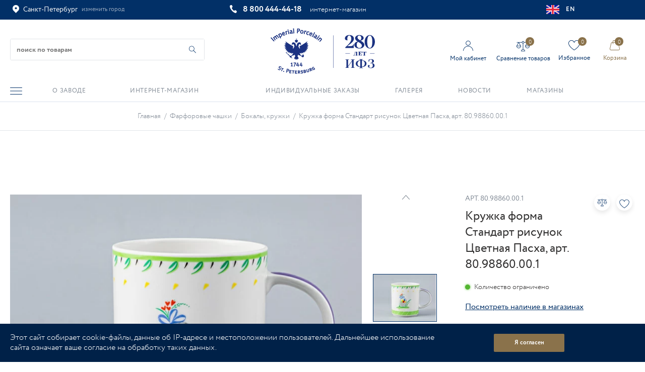

--- FILE ---
content_type: text/html; charset=UTF-8
request_url: https://www.ipm.ru/product/kruzhka_forma_standart_risunok_tsvetnaya_paskha_art_80_98860_00_1/
body_size: 97555
content:
<!DOCTYPE html>
<html xmlns="http://www.w3.org/1999/xhtml" xml:lang="ru" lang="ru" >
<head>
	<title>Кружка форма Стандарт рисунок Цветная Пасха, арт. 80.98860.00.1 - купить по цене 1 680 &#8381; | «ИФЗ»</title>
	<meta name="viewport" content="initial-scale=1.0, width=device-width" />
	<meta name="HandheldFriendly" content="true" />
	<meta name="yes" content="yes" />
	<meta name="apple-mobile-web-app-status-bar-style" content="black" />
	<meta name="theme-color" content="#023067">
	<meta name="SKYPE_TOOLBAR" content="SKYPE_TOOLBAR_PARSER_COMPATIBLE" />
	<meta http-equiv="Content-Type" content="text/html; charset=UTF-8">
	<meta name="description" content="✅ Кружка форма Стандарт рисунок Цветная Пасха, арт. 80.98860.00.1 - купить по цене 1 680 &#8381; в интернет-магазине ИФЗ. ⭐ Скидка 5% на первый онлайн заказ. ✅ Доставка по России и СНГ" />
	<script data-skip-moving="true">(function(w, d, n) {var cl = "bx-core";var ht = d.documentElement;var htc = ht ? ht.className : undefined;if (htc === undefined || htc.indexOf(cl) !== -1){return;}var ua = n.userAgent;if (/(iPad;)|(iPhone;)/i.test(ua)){cl += " bx-ios";}else if (/Android/i.test(ua)){cl += " bx-android";}cl += (/(ipad|iphone|android|mobile|touch)/i.test(ua) ? " bx-touch" : " bx-no-touch");cl += w.devicePixelRatio && w.devicePixelRatio >= 2? " bx-retina": " bx-no-retina";var ieVersion = -1;if (/AppleWebKit/.test(ua)){cl += " bx-chrome";}else if ((ieVersion = getIeVersion()) > 0){cl += " bx-ie bx-ie" + ieVersion;if (ieVersion > 7 && ieVersion < 10 && !isDoctype()){cl += " bx-quirks";}}else if (/Opera/.test(ua)){cl += " bx-opera";}else if (/Gecko/.test(ua)){cl += " bx-firefox";}if (/Macintosh/i.test(ua)){cl += " bx-mac";}ht.className = htc ? htc + " " + cl : cl;function isDoctype(){if (d.compatMode){return d.compatMode == "CSS1Compat";}return d.documentElement && d.documentElement.clientHeight;}function getIeVersion(){if (/Opera/i.test(ua) || /Webkit/i.test(ua) || /Firefox/i.test(ua) || /Chrome/i.test(ua)){return -1;}var rv = -1;if (!!(w.MSStream) && !(w.ActiveXObject) && ("ActiveXObject" in w)){rv = 11;}else if (!!d.documentMode && d.documentMode >= 10){rv = 10;}else if (!!d.documentMode && d.documentMode >= 9){rv = 9;}else if (d.attachEvent && !/Opera/.test(ua)){rv = 8;}if (rv == -1 || rv == 8){var re;if (n.appName == "Microsoft Internet Explorer"){re = new RegExp("MSIE ([0-9]+[\.0-9]*)");if (re.exec(ua) != null){rv = parseFloat(RegExp.$1);}}else if (n.appName == "Netscape"){rv = 11;re = new RegExp("Trident/.*rv:([0-9]+[\.0-9]*)");if (re.exec(ua) != null){rv = parseFloat(RegExp.$1);}}}return rv;}})(window, document, navigator);</script>


<link href="/bitrix/cache/css/s4/ipm_2022/kernel_main/kernel_main_v1.css?176665424925295"  rel="stylesheet" />
<link href="/bitrix/js/intranet/intranet-common.css?165523156068348"  rel="stylesheet" />
<link href="https://fonts.googleapis.com/css?family=PT+Sans+Caption:400italic,700italic,400,700&subset=latin,cyrillic-ext"  rel="stylesheet" />
<link href="/bitrix/js/ui/fonts/opensans/ui.font.opensans.css?16552313012555"  rel="stylesheet" />
<link href="/bitrix/js/main/popup/dist/main.popup.bundle.css?165523118026961"  rel="stylesheet" />
<link href="/bitrix/js/main/loader/dist/loader.bundle.css?15696648742425"  rel="stylesheet" />
<link href="/bitrix/js/main/core/css/core_viewer.css?152787936261243"  rel="stylesheet" />
<link href="/bitrix/js/ui/entity-selector/dist/entity-selector.bundle.css?165523130130942"  rel="stylesheet" />
<link href="/bitrix/cache/css/s4/ipm_2022/kernel_sidepanel/kernel_sidepanel_v1.css?17666541229226"  rel="stylesheet" />
<link href="/bitrix/js/socialnetwork/entity-selector/dist/sonet-entity-selector.bundle.css?1655231153179"  rel="stylesheet" />
<link href="/bitrix/js/ui/buttons/src/css/ui.buttons.css?165523120920592"  rel="stylesheet" />
<link href="/bitrix/js/ui/buttons/src/css/ui.buttons.ie.css?159730822538907"  rel="stylesheet" />
<link href="/bitrix/js/ui/cnt/ui.cnt.css?16552312974128"  rel="stylesheet" />
<link href="/bitrix/js/fileman/html_editor/html-editor.css?165523118364505"  rel="stylesheet" />
<link href="/bitrix/js/fileman/comp_params_manager/component_params_manager.css?152787938812866"  rel="stylesheet" />
<link href="/bitrix/css/uplab.tilda/visual.css?159136994874"  rel="stylesheet" />
<link href="/bitrix/cache/css/s4/ipm_2022/page_6c3998b51ed8ba00817e63aea6ff6700/page_6c3998b51ed8ba00817e63aea6ff6700_v1.css?17666541229100"  rel="stylesheet" />
<link href="/bitrix/cache/css/s4/ipm_2022/default_3878cf60496032865e6561d02266bc2d/default_3878cf60496032865e6561d02266bc2d_v1.css?1766654116270"  rel="stylesheet" />
<link href="/bitrix/cache/css/s4/ipm_2022/default_5fd4e4c1a1e3f5ac49c9b3b31fcdcafb/default_5fd4e4c1a1e3f5ac49c9b3b31fcdcafb_v1.css?176665412225879"  rel="stylesheet" />
<link href="/bitrix/panel/main/popup.css?165523098923085"  rel="stylesheet" />
<link href="/bitrix/cache/css/s4/ipm_2022/template_397db20adaf113847829df5703bc3a02/template_397db20adaf113847829df5703bc3a02_v1.css?17666541161332328"  data-template-style="true" rel="stylesheet" />
	
	



<script type="extension/settings" data-extension="ui.entity-selector">{"extensions":["catalog.entity-selector","im.entity-selector","imopenlines.entity-selector","intranet.entity-selector","seo.entity-selector","socialnetwork.entity-selector","tasks.entity-selector","voximplant.entity-selector"]}</script>
<script type="extension/settings" data-extension="catalog.entity-selector">{"entities":[{"id":"product","options":{"dynamicLoad":true,"dynamicSearch":true,"searchFields":[{"name":"supertitle","type":"string","system":true},{"name":"SEARCH_PROPERTIES","type":"string"},{"name":"PREVIEW_TEXT","type":"string"},{"name":"DETAIL_TEXT","type":"string"},{"name":"PARENT_NAME","type":"string"},{"name":"PARENT_SEARCH_PROPERTIES","type":"string"},{"name":"PARENT_PREVIEW_TEXT","type":"string"},{"name":"PARENT_DETAIL_TEXT","type":"string"}],"itemOptions":{"default":{"avatar":"\/bitrix\/js\/catalog\/entity-selector\/src\/images\/product.svg","captionOptions":{"fitContent":true,"maxWidth":150}}}}},{"id":"product_variation","options":{"dynamicLoad":false,"dynamicSearch":true,"searchFields":[{"name":"supertitle","type":"string","system":true},{"name":"SEARCH_PROPERTIES","type":"string"},{"name":"PREVIEW_TEXT","type":"string"},{"name":"DETAIL_TEXT","type":"string"},{"name":"PARENT_NAME","type":"string"},{"name":"PARENT_SEARCH_PROPERTIES","type":"string"},{"name":"PARENT_PREVIEW_TEXT","type":"string"},{"name":"PARENT_DETAIL_TEXT","type":"string"}],"itemOptions":{"default":{"avatar":"\/bitrix\/js\/catalog\/entity-selector\/src\/images\/product.svg","captionOptions":{"fitContent":true,"maxWidth":150}}}}}]}</script>
<script type="extension/settings" data-extension="im.entity-selector">{"entities":[{"id":"im-bot","options":{"dynamicLoad":true,"dynamicSearch":true,"itemOptions":{"default":{"supertitle":"\u0427\u0430\u0442-\u0431\u043e\u0442","textColor":"#725acc"},"network":{"textColor":"#0a962f"},"support24":{"textColor":"#0165af"}}}},{"id":"im-chat","options":{"dynamicLoad":true,"dynamicSearch":true,"itemOptions":{"CHANNEL":{"supertitle":"\u041a\u0430\u043d\u0430\u043b"},"ANNOUNCEMENT":{"supertitle":"\u0427\u0430\u0442 \u0430\u043d\u043e\u043d\u0441\u043e\u0432"},"GROUP":{"supertitle":"\u0413\u0440\u0443\u043f\u043f\u043e\u0432\u043e\u0439 \u0447\u0430\u0442"},"VIDEOCONF":{"supertitle":"\u0427\u0430\u0442 \u0432\u0438\u0434\u0435\u043a\u043e\u043d\u0444\u0435\u0440\u0435\u043d\u0446\u0438\u0438"},"CALL":{"supertitle":"\u0427\u0430\u0442 \u0437\u0432\u043e\u043d\u043a\u0430"},"CRM":{"supertitle":"\u0427\u0430\u0442 \u0441\u0434\u0435\u043b\u043a\u0438"},"SONET_GROUP":{"supertitle":"\u0427\u0430\u0442 \u0433\u0440\u0443\u043f\u043f\u044b"},"CALENDAR":{"supertitle":"\u0427\u0430\u0442 \u0432\u0441\u0442\u0440\u0435\u0447\u0438"},"TASKS":{"supertitle":"\u0427\u0430\u0442 \u0437\u0430\u0434\u0430\u0447\u0438"},"SUPPORT24_NOTIFIER":{"supertitle":"\u041f\u043e\u0434\u0434\u0435\u0440\u0436\u043a\u043024","textColor":"#0165af"},"SUPPORT24_QUESTION":{"supertitle":"\u0412\u043e\u043f\u0440\u043e\u0441 \u0432 \u043f\u043e\u0434\u0434\u0435\u0440\u0436\u043a\u0443","textColor":"#0165af"},"LINES":{"supertitle":"\u041e\u0442\u043a\u0440\u044b\u0442\u0430\u044f \u043b\u0438\u043d\u0438\u044f","textColor":"#0a962f"},"LIVECHAT":{"supertitle":"\u041e\u0442\u043a\u0440\u044b\u0442\u0430\u044f \u043b\u0438\u043d\u0438\u044f","textColor":"#0a962f"}}}},{"id":"im-user","options":{"dynamicLoad":true,"dynamicSearch":true}},{"id":"im-recent","options":{"dynamicLoad":true}}]}</script>
<script type="extension/settings" data-extension="imopenlines.entity-selector">{"entities":[{"id":"imopenlines-crm-form","options":{"dynamicLoad":true,"dynamicSearch":true}}]}</script>
<script type="extension/settings" data-extension="intranet.entity-selector">{"entities":[{"id":"department","options":{"dynamicLoad":true,"dynamicSearch":true,"itemOptions":{"default":{"avatar":"\/bitrix\/js\/intranet\/entity-selector\/src\/images\/department.svg","supertitle":"\u041e\u0442\u0434\u0435\u043b"}},"tagOptions":{"default":{"textColor":"#5f6670","bgColor":"#e2e3e5","avatar":""}}}}]}</script>
<script type="extension/settings" data-extension="socialnetwork.entity-selector">{"entities":[{"id":"user","options":{"dynamicLoad":true,"dynamicSearch":true,"searchFields":[{"name":"position","type":"string"},{"name":"email","type":"email"}],"searchCacheLimits":["^[=_0-9a-z+~\u0027!\\$\u0026*^`|\\#%\\\/?{}-]+(\\.[=_0-9a-z+~\u0027!\\$\u0026*^`|\\#%\\\/?{}-]+)*@"],"badgeOptions":[{"title":"\u0412 \u043e\u0442\u043f\u0443\u0441\u043a\u0435","bgColor":"#b4f4e6","textColor":"#27a68a","conditions":{"isOnVacation":true}},{"title":"\u041f\u0440\u0438\u0433\u043b\u0430\u0448\u0435\u043d","textColor":"#23a2ca","bgColor":"#dcf6fe","conditions":{"invited":true}}],"itemOptions":{"default":{"avatar":"\/bitrix\/js\/socialnetwork\/entity-selector\/src\/images\/default-user.svg","link":"\/company\/personal\/user\/#id#\/","linkTitle":"\u043e \u0441\u043e\u0442\u0440\u0443\u0434\u043d\u0438\u043a\u0435"},"extranet":{"textColor":"#ca8600","avatar":"\/bitrix\/js\/socialnetwork\/entity-selector\/src\/images\/extranet-user.svg","badges":[{"title":"\u042d\u043a\u0441\u0442\u0440\u0430\u043d\u0435\u0442","textColor":"#bb8412","bgColor":"#fff599"}]},"email":{"textColor":"#ca8600","avatar":"\/bitrix\/js\/socialnetwork\/entity-selector\/src\/images\/email-user.svg","badges":[{"title":"\u0413\u043e\u0441\u0442\u044c","textColor":"#bb8412","bgColor":"#fff599"}]},"inactive":{"badges":[{"title":"\u0423\u0432\u043e\u043b\u0435\u043d","textColor":"#828b95","bgColor":"#eaebec"}]},"integrator":{"badges":[{"title":"\u0418\u043d\u0442\u0435\u0433\u0440\u0430\u0442\u043e\u0440","textColor":"#668d13","bgColor":"#e6f4b9"}]}},"tagOptions":{"default":{"textColor":"#1066bb","bgColor":"#bcedfc","avatar":"\/bitrix\/js\/socialnetwork\/entity-selector\/src\/images\/default-tag-user.svg"},"extranet":{"textColor":"#a9750f","bgColor":"#ffec91","avatar":"\/bitrix\/js\/socialnetwork\/entity-selector\/src\/images\/extranet-user.svg"},"email":{"textColor":"#a26b00","bgColor":"#ffec91","avatar":"\/bitrix\/js\/socialnetwork\/entity-selector\/src\/images\/email-user.svg"},"inactive":{"textColor":"#5f6670","bgColor":"#ecedef"}}}},{"id":"fired-user","options":{"dynamicLoad":true,"dynamicSearch":true,"searchFields":[{"name":"position","type":"string"},{"name":"email","type":"email"}],"searchCacheLimits":["^[=_0-9a-z+~\u0027!\\$\u0026*^`|\\#%\\\/?{}-]+(\\.[=_0-9a-z+~\u0027!\\$\u0026*^`|\\#%\\\/?{}-]+)*@"],"badgeOptions":[{"title":"\u0412 \u043e\u0442\u043f\u0443\u0441\u043a\u0435","bgColor":"#b4f4e6","textColor":"#27a68a","conditions":{"isOnVacation":true}},{"title":"\u041f\u0440\u0438\u0433\u043b\u0430\u0448\u0435\u043d","textColor":"#23a2ca","bgColor":"#dcf6fe","conditions":{"invited":true}}],"itemOptions":{"default":{"avatar":"\/bitrix\/js\/socialnetwork\/entity-selector\/src\/images\/default-user.svg","link":"\/company\/personal\/user\/#id#\/","linkTitle":"\u043e \u0441\u043e\u0442\u0440\u0443\u0434\u043d\u0438\u043a\u0435"},"extranet":{"textColor":"#ca8600","avatar":"\/bitrix\/js\/socialnetwork\/entity-selector\/src\/images\/extranet-user.svg","badges":[{"title":"\u042d\u043a\u0441\u0442\u0440\u0430\u043d\u0435\u0442","textColor":"#bb8412","bgColor":"#fff599"}]},"email":{"textColor":"#ca8600","avatar":"\/bitrix\/js\/socialnetwork\/entity-selector\/src\/images\/email-user.svg","badges":[{"title":"\u0413\u043e\u0441\u0442\u044c","textColor":"#bb8412","bgColor":"#fff599"}]},"inactive":{"badges":[{"title":"\u0423\u0432\u043e\u043b\u0435\u043d","textColor":"#828b95","bgColor":"#eaebec"}]},"integrator":{"badges":[{"title":"\u0418\u043d\u0442\u0435\u0433\u0440\u0430\u0442\u043e\u0440","textColor":"#668d13","bgColor":"#e6f4b9"}]}},"tagOptions":{"default":{"textColor":"#1066bb","bgColor":"#bcedfc","avatar":"\/bitrix\/js\/socialnetwork\/entity-selector\/src\/images\/default-tag-user.svg"},"extranet":{"textColor":"#a9750f","bgColor":"#ffec91","avatar":"\/bitrix\/js\/socialnetwork\/entity-selector\/src\/images\/extranet-user.svg"},"email":{"textColor":"#a26b00","bgColor":"#ffec91","avatar":"\/bitrix\/js\/socialnetwork\/entity-selector\/src\/images\/email-user.svg"},"inactive":{"textColor":"#5f6670","bgColor":"#ecedef"}}}},{"id":"project","options":{"dynamicLoad":true,"dynamicSearch":true,"itemOptions":{"default":{"avatar":"\/bitrix\/js\/socialnetwork\/entity-selector\/src\/images\/project.svg","link":"\/workgroups\/group\/#id#\/card\/","linkTitle":"\u043e \u0433\u0440\u0443\u043f\u043f\u0435","supertitle":"\u0413\u0440\u0443\u043f\u043f\u0430"},"extranet":{"avatar":"\/bitrix\/js\/socialnetwork\/entity-selector\/src\/images\/extranet-project.svg","textColor":"#ca8600","badges":[{"title":"\u042d\u043a\u0441\u0442\u0440\u0430\u043d\u0435\u0442","textColor":"#bb8412","bgColor":"#fff599"}]}},"tagOptions":{"default":{"textColor":"#207976","bgColor":"#ade7e4"},"extranet":{"textColor":"#a9750f","bgColor":"#ffec91"}}}},{"id":"meta-user","options":{"dynamicLoad":true,"dynamicSearch":false,"itemOptions":{"all-users":{"avatar":"\/bitrix\/js\/socialnetwork\/entity-selector\/src\/images\/meta-user-all.svg"}},"tagOptions":{"all-users":{"textColor":"#5f6670","bgColor":"#dbf087","avatar":""}}}},{"id":"project-tag","options":{"dynamicLoad":true,"dynamicSearch":true,"itemOptions":{"default":{"avatar":"\/bitrix\/js\/socialnetwork\/entity-selector\/src\/images\/default-tag.svg"}}}}]}</script>
<script type="extension/settings" data-extension="tasks.entity-selector">{"entities":[{"id":"task","options":{"dynamicLoad":true,"dynamicSearch":true}},{"id":"task-tag","options":{"dynamicLoad":true,"dynamicSearch":true,"itemOptions":{"default":{"avatar":"\/bitrix\/js\/tasks\/entity-selector\/src\/images\/default-tag.svg"}}}},{"id":"task-template","options":{"dynamicLoad":true,"dynamicSearch":true}}]}</script>
<script type="extension/settings" data-extension="voximplant.entity-selector">{"entities":[{"id":"voximplant_group","options":{"dynamicLoad":true,"dynamicSearch":true,"itemOptions":{"default":{"avatar":"\/bitrix\/js\/voximplant\/entity-selector\/src\/images\/telephonygroup.svg","supertitle":"\u0413\u0440\u0443\u043f\u043f\u0430 \u0442\u0435\u043b\u0435\u0444\u043e\u043d\u0438\u0438"}},"tagOptions":{"default":{"textColor":"#5f6670","bgColor":"#e2e3e5","avatar":""}}}}]}</script>



<script data-skip-moving='true'>window['asproRecaptcha'] = {params: {'recaptchaColor':'light','recaptchaLogoShow':'y','recaptchaSize':'normal','recaptchaBadge':'inline','recaptchaLang':'ru'},key: '6LeEoiwmAAAAAPogt4K07Qo9I9CyNKM_wdqizSnm'};</script>
<script data-skip-moving='true'>!function(a,e,r,c,t){function n(r){var c=e.getElementById(r);if(c&&!(c.className.indexOf("g-recaptcha")<0)&&a.grecaptcha&&!c.children.length){var n=grecaptcha.render(r,{sitekey:a[t].key+"",theme:a[t].params.recaptchaColor+"",size:a[t].params.recaptchaSize+"",callback:"onCaptchaVerify"+a[t].params.recaptchaSize,badge:a[t].params.recaptchaBadge});$(c).attr("data-widgetid",n)}}a.onLoadRenderRecaptcha=function(){for(var e in a[c].args)a[c].args.hasOwnProperty(e)&&n(a[c].args[e][0]);a[c]=function(a){n(a)}},a[c]=a[c]||function(){a[c].args=a[c].args||[],a[c].args.push(arguments),function(e,r,c){var n;e.getElementById(c)||(n=e.createElement(r),n.id=c,n.src="//www.google.com/recaptcha/api.js?hl="+a[t].params.recaptchaLang+"&onload=onLoadRenderRecaptcha&render=explicit",e.head.appendChild(n))}(e,r,"recaptchaApiLoader")}}(window,document,"script","renderRecaptchaById","asproRecaptcha");</script>
<script data-skip-moving='true'>!function(){var e=function(e){for(var a=e;a;)if(a=a.parentNode,"form"===a.nodeName.toLowerCase())return a;return null},a=function(e){var a=[],t=null,n=!1;"undefined"!=typeof e&&(n=null!==e),t=n?e.getElementsByTagName("input"):document.getElementsByName("captcha_word");for(var r=0;r<t.length;r++)"captcha_word"===t[r].name&&a.push(t[r]);return a},t=function(e){for(var a=[],t=e.getElementsByTagName("img"),n=0;n<t.length;n++)(/\/bitrix\/tools\/captcha.php\?(captcha_code|captcha_sid)=[^>]*?/i.test(t[n].src)||"captcha"===t[n].id)&&a.push(t[n]);return a},n=function(){var t=null,n=a(t);if(0===n.length)return[];for(var r=[],c=0;c<n.length;c++){var o=e(n[c]);null!==o&&r.push(o)}return r},r=function(e){var a="recaptcha-dynamic-"+(new Date).getTime();if(null!==document.getElementById(a)){var t=!1,n=null,r=65535;do n=Math.floor(Math.random()*r),t=null!==document.getElementById(a+n);while(t);a+=n}var c=document.createElement("div");c.id=a,c.className="g-recaptcha",c.attributes["data-sitekey"]=window.asproRecaptcha.key,e.parentNode&&(e.parentNode.className+=" recaptcha_text",e.parentNode.replaceChild(c,e)),renderRecaptchaById(a)},c=function(e){var a="[data-uri]";e.attributes.src=a,e.style.display="none","src"in e&&(e.parentNode&&(e.parentNode.className+=" recaptcha_tmp_img"),e.src=a)},o=function(e){"function"==typeof $&&$(e).find(".captcha-row label > span").length&&$(e).find(".captcha-row label > span").html(BX.message("RECAPTCHA_TEXT")+' <span class="star">*</span>')},p=function(){for(var e,p=n(),d=0;d<p.length;d++){var i=p[d],s=a(i);if(0!==s.length){var l=t(i);if(0!==l.length){for(e=0;e<s.length;e++)r(s[e]);for(e=0;e<l.length;e++)c(l[e]);o(i)}}}},d=function(){if("undefined"!=typeof renderRecaptchaById)for(var e=document.getElementsByClassName("g-recaptcha"),a=0;a<e.length;a++){var t=e[a];if(0===t.innerHTML.length){var n=t.id;if("string"==typeof n&&0!==n.length){if("function"==typeof $){var r=$(t).closest(".captcha-row");r.length&&(r.addClass(window.asproRecaptcha.params.recaptchaSize+" logo_captcha_"+window.asproRecaptcha.params.recaptchaLogoShow+" "+window.asproRecaptcha.params.recaptchaBadge),r.find(".captcha_image").addClass("recaptcha_tmp_img"),r.find(".captcha_input").addClass("recaptcha_text"),"invisible"!==window.asproRecaptcha.params.recaptchaSize&&(r.find("input.recaptcha").length||$('<input type="text" class="recaptcha" value="" />').appendTo(r)))}renderRecaptchaById(n)}}}},i=function(){try{return d(),window.renderRecaptchaById&&window.asproRecaptcha&&window.asproRecaptcha.key?(p(),!0):(console.error("Bad captcha keys or module error"),!0)}catch(e){return console.error(e),!0}};document.addEventListener?document.addEventListener("DOMNodeInserted",i,!1):console.warn("Your browser does not support dynamic ReCaptcha replacement")}();</script>
<link rel="shortcut icon" href="/favicon.ico?1765872432" type="image/x-icon" />
<link rel="apple-touch-icon" sizes="180x180" href="/upload/CNext/74z/74znd2guaga1a6iklyirh7lj463tyw4y.webp" />
<meta property="og:description" content="Автор рисунка: Матвеева М.
 Автор формы (кружка стандарт): Русаков С.К.
Фарфор; роспись надглазурная полихромная." />
<meta property="og:image" content="https://www.ipm.ru:443/upload/iblock/lnt/lntygyhqkt7pe4frq9s8hmxlsv8arzo5.jpg" />
<link rel="image_src" href="https://www.ipm.ru:443/upload/iblock/lnt/lntygyhqkt7pe4frq9s8hmxlsv8arzo5.jpg"  />
<meta property="og:title" content="Кружка форма Стандарт рисунок Цветная Пасха, арт. 80.98860.00.1 - купить по цене 1 680 &#8381; | «ИФЗ»" />
<meta property="og:type" content="website" />
<meta property="og:url" content="https://www.ipm.ru:443/product/kruzhka_forma_standart_risunok_tsvetnaya_paskha_art_80_98860_00_1/" />
				 	<script data-skip-moving="true">
        var isMobile = RegExp(/Android|webOS|iPhone|iPod|iPad/i).test(navigator.userAgent);
        var isMac = RegExp(/Macintosh/i).test(navigator.userAgent);
        if(!isMobile && isMac && navigator.maxTouchPoints && navigator.maxTouchPoints > 2) {
            var d = new Date();
            var r = ESGetCookie("ES_IPAD");
            d.setTime(d.getTime() + (365 * 24 * 60 * 60 * 1000));
            document.cookie = "ES_IPAD=Y; expires=" + d.toUTCString() + "; path=/";
            if(r != "Y") document.location.reload();
        };
        function ESGetCookie(cname) {
            let name = cname + "=";
            let decodedCookie = decodeURIComponent(document.cookie);
            let ca = decodedCookie.split(';');
            for(let i = 0; i <ca.length; i++) {
                let c = ca[i];
                while (c.charAt(0) == ' ') c = c.substring(1);
                if (c.indexOf(name) == 0) return c.substring(name.length, c.length);
            }
            return "";
        };
    </script>

</head>

<body class="next_new  site_s4 fill_bg_n" id="main">
    <!-- Rating@Mail.ru counter dynamic remarketing appendix -->
        <!-- // Rating@Mail.ru counter dynamic remarketing appendix -->
	



    <a id="esShowRegistration" style="display:none;" onclick="$('.auth_frame').jqmHide();" rel="nofollow" data-event="jqm" data-param-type="registration" data-param-backurl="/" data-name="registration" href="/personal/"></a>
		





				<!--'start_frame_cache_basketitems-component-block'-->												<div id="ajax_basket"></div>
					<!--'end_frame_cache_basketitems-component-block'-->								<div class="wrapper1   basket_normal basket_fill_DARK side_LEFT catalog_icons_N banner_auto with_fast_view mheader-vcustom header-v8 regions_Y fill_N footer-v5 front-vcustom mfixed_Y mfixed_view_always title-v1 with_phones">
		

		<div class="header_wrap  title-v1">
			<header id="header">
				<!-- первый ряд -->
<div class="top-block top-block-v1">
	<div class="maxwidth-theme">
		<div class="row">
			<div class="f-col-4">
			<div class="inline-block pull-left">
							<div class="top-description region_mobile_top">
								<!--'start_frame_cache_header-regionality-block'-->
			<div class="region_wrapper">
						<div class="js_city_chooser colored" data-event="jqm" data-name="city_chooser_small" data-param-url="%2Fproduct%2Fkruzhka_forma_standart_risunok_tsvetnaya_paskha_art_80_98860_00_1%2F" data-param-form_id="city_chooser">
				<span class="map"><i class="svg svg-map"></i></span><span>Санкт-Петербург<span class="region-edit">Москва, Новосибирск, Екатеринбург, Казань, Нижний Новгород, Челябинск, Самара, Уфа, Ростов-на-Дону, Омск, Волгоград, Воронеж, Краснодар, Красноярск, Пермь</span></span><span class="city_edit">изменить город</span>
			</div>
					</div>
	<!--'end_frame_cache_header-regionality-block'-->							</div>
						</div>	
			</div>
			<div class="f-col-6">
				<div class="phone-block">
						<div class="inline-block">
								
						<!--'start_frame_cache_header-allphones-block1'-->		
											<!-- noindex -->
			<div class="phone">
				<i class="svg svg-phone"></i>
				<a rel="nofollow" href="tel:+78004444418" onСlick="dataLayer.push({‘event’: ‘8800phone‘, ‘eventCategory’ : ‘category_value’, ‘eventAction’ : ‘action_value’});">8 800 444-44-18</a>
			</div>
			<!-- /noindex -->
					
				<!--'end_frame_cache_header-allphones-block1'-->		
									<div class="phone_comment">интернет-магазин</div>
							</div>
					</div>
			</div>		
				<div class="f-col-2">
				<a class="language" href="https://ipm-jsc.com/" rel="nofollow"><svg width="26" height="18" viewBox="0 0 26 18" fill="none" xmlns="http://www.w3.org/2000/svg">
				<rect width="26" height="18" rx="2" fill="white"/>
				<mask id="mask0_1758_5388" style="mask-type:alpha" maskUnits="userSpaceOnUse" x="0" y="0" width="26" height="18">
				<rect width="26" height="18" rx="2" fill="white"/>
				</mask>
				<g mask="url(#mask0_1758_5388)">
				<rect width="26" height="18" fill="#0A17A7"/>
				<path fill-rule="evenodd" clip-rule="evenodd" d="M6.19702 11.9999L-2.57556 17.7351L-1.19089 19.7248L9.90473 12.4709V19.1999H16.0952V12.4709L27.1908 19.7248L28.5755 17.7351L19.8029 11.9999H26V5.99995H19.8029L28.5755 0.264837L27.1908 -1.72485L16.0952 5.52896V-1.20005H9.90473V5.52896L-1.19089 -1.72485L-2.57556 0.264839L6.19701 5.99995H-2.93255e-05V11.9999H6.19702Z" fill="white"/>
				<path d="M17.3345 5.69893L29.0952 -1.80005" stroke="#DB1F35" stroke-width="0.666667" stroke-linecap="round"/>
				<path d="M18.5833 12.3278L29.1262 19.2153" stroke="#DB1F35" stroke-width="0.666667" stroke-linecap="round"/>
				<path d="M7.43373 5.67939L-3.56335 -1.50391" stroke="#DB1F35" stroke-width="0.666667" stroke-linecap="round"/>
				<path d="M8.62649 12.2445L-3.56335 20.0795" stroke="#DB1F35" stroke-width="0.666667" stroke-linecap="round"/>
				<path fill-rule="evenodd" clip-rule="evenodd" d="M0 10.8H11.1429V18H14.8571V10.8H26V7.2H14.8571V0H11.1429V7.2H0V10.8Z" fill="#E6273E"/>
				</g>
				</svg> EN</a> 
				</div>
		</div>
	</div>
</div>
<!-- второй ряд -->
<div class="header-v4 header-wrapper ">
	<div class="logo_and_menu-row">
		<div class="logo-row">
			<div class="maxwidth-theme">
				<div class="f-row">
					<div class="f-col-4 header_col1"> <!-- search_wrap -->
						<div class="search-block inner-table-block">
							<div id="title-search_fixed" class="bx-searchtitle theme-blue">
	<form action="/catalog/">
		<div class="bx-input-group">
			<input id="title-search-input_fixed" placeholder="поиск по товарам" type="text" name="q" value="" autocomplete="off" class="bx-form-control">
            <button id="title-search-input_fixed_reset" class="close-input-icon" type="button"></button>
			<span class="bx-input-group-btn">
				<span class="bx-searchtitle-preloader view" id="title-search_fixed_preloader_item"></span>
				<button id="title-search-input_fixed_button" class="" type="submit" name="s" aria-label="Начать поиск по товарам"></button>
			</span>
            
		</div>
	</form>
	
	</div>



						</div>
												<div class="burger ">
							 <i class="svg inline  svg-inline-burger dark" aria-hidden="true" ><svg width="24" height="14" viewBox="0 0 24 14" fill="none" xmlns="http://www.w3.org/2000/svg">
<path d="M23.4667 7.53846H0.533333C0.24 7.53846 0 7.29615 0 7C0 6.70385 0.24 6.46154 0.533333 6.46154H23.4667C23.76 6.46154 24 6.70385 24 7C24 7.29615 23.76 7.53846 23.4667 7.53846ZM24 0.538462C24 0.242308 23.76 0 23.4667 0H0.533333C0.24 0 0 0.242308 0 0.538462C0 0.834615 0.24 1.07692 0.533333 1.07692H23.4667C23.76 1.07692 24 0.834615 24 0.538462ZM24 13.4615C24 13.1654 23.76 12.9231 23.4667 12.9231H0.533333C0.24 12.9231 0 13.1654 0 13.4615C0 13.7577 0.24 14 0.533333 14H23.4667C23.76 14 24 13.7577 24 13.4615Z" fill="#023067"/>
</svg>
</i>							
						</div>
											</div>
					
						<div class="logo-block f-col-4 header_col2">
							<div class="logo">
								<a href="/">
																<svg class="svg-logo-bg" id="Layer_1" data-name="Layer 1" xmlns="http://www.w3.org/2000/svg" viewBox="0 0 97.44 42.52">
								 
								  <g>
								    <path class="cls-1" d="M45.41,7.51l.11.07.08-.1c.1-.15.22-.31.32-.45l.08-.11-.12-.08c-.15-.1-.31-.21-.45-.3l-.11-.07-.08.1c-.11.15-.22.3-.32.46l-.09.11.12.07c.15.1.31.21.45.31Z"/>
								    <path class="cls-1" d="M33.33,4.74c0,.23.04.46.13.68.18.4.5.68.91.81.26.08.56.11.92.11h.14s.03-.09.03-.09c.05-.15.1-.3.15-.46l.06-.2-.21.04c-.11.02-.22.02-.32.02-.15,0-.29-.02-.42-.06-.24-.07-.38-.21-.47-.42-.05-.11-.07-.23-.07-.36s.02-.27.07-.43c.1-.32.25-.53.45-.67.13-.08.25-.13.4-.13.07,0,.14.01.22.03.17.05.39.16.65.34l.14.09.05-.16c.05-.15.08-.3.14-.45l.03-.1-.08-.05c-.27-.15-.52-.26-.76-.33-.19-.06-.39-.09-.57-.09-.26,0-.5.06-.7.18-.38.21-.64.57-.79,1.06-.06.22-.1.43-.1.64Z"/>
								    <path class="cls-1" d="M38.68,7.82l.12.06c.16.08.32.16.48.24l.13.05.06-.11c.68-1.33,1.36-2.66,2.02-3.99l.05-.11-.11-.06c-.16-.08-.33-.16-.49-.24l-.11-.06-.06.12c-.66,1.33-1.35,2.65-2.02,3.97l-.06.12Z"/>
								    <path class="cls-1" d="M36.09,5.75c0,.19.03.38.11.56.16.41.46.72.9.9.27.1.59.17.98.2h.09s.05-.08.05-.08c.06-.13.11-.27.18-.4l.07-.17h-.19c-.35-.02-.6-.06-.79-.14-.4-.16-.56-.39-.56-.77,0-.1.02-.22.05-.34.53.22,1.08.44,1.62.66l.12.05.04-.12c.03-.05.06-.11.07-.16.14-.33.21-.62.21-.89,0-.12-.02-.23-.04-.34-.09-.36-.34-.62-.71-.76-.16-.08-.35-.11-.51-.11-.22,0-.44.06-.63.17-.38.2-.66.53-.86.98-.11.26-.17.52-.17.77ZM37.75,4.5c.07,0,.15.01.22.05.21.09.28.2.28.4,0,.09-.02.2-.06.32-.32-.12-.64-.26-.97-.39.17-.28.35-.39.52-.39Z"/>
								    <polygon class="cls-1" points="16.64 21.54 16.64 21.54 16.64 21.54 16.64 21.54"/>
								    <polygon class="cls-1" points="15 19.41 15 19.41 15 19.41 15 19.41"/>
								    <path class="cls-1" d="M31.63,5.42l.13.03.03-.13c.15-.64.3-1.29.44-1.93.24-.26.47-.37.69-.37.04,0,.1,0,.14.01.05.01.12.04.19.08l.16.1.05-.18c.03-.17.07-.34.1-.51l.03-.11-.1-.04c-.07-.02-.13-.04-.19-.06-.09-.02-.18-.03-.25-.03-.22,0-.42.07-.61.2,0-.05.02-.1.03-.15l.04-.13-.13-.02c-.18-.04-.36-.08-.53-.12l-.13-.03-.03.12c-.22.99-.45,1.99-.68,2.98l-.03.12.13.03c.17.04.36.08.53.12Z"/>
								    <path class="cls-1" d="M38.65,39.2c-.07-.04-.14-.09-.22-.14-.32-.2-.4-.25-.43-.27-.02,0-.03-.02-.05-.03.07-.05.13-.1.19-.16.1-.11.19-.29.19-.52,0-.1-.01-.21-.06-.32-.16-.43-.52-.53-.6-.55-.06-.02-.13-.02-.19-.02-.21,0-.42.07-.65.16l-.68.24-.13.05,1.01,2.75.5-.18.13-.05-.4-1.06h.02s.1.03.26.11c.22.11.32.19.51.32.1.08.17.12.35.29l.06.05.55-.19.25-.1-.23-.14c-.13-.07-.24-.15-.37-.23ZM37.61,38.27c-.05.08-.24.17-.41.23l-.14.05-.21-.58.19-.06c.14-.06.24-.08.32-.08h.03c.16.02.19.05.24.17.02.05.03.09.03.14,0,.05-.03.09-.05.13Z"/>
								    <path class="cls-1" d="M45.35,7.82l-.12-.07c-.14-.11-.29-.2-.45-.31l-.1-.07-.08.1c-.6.84-1.22,1.67-1.82,2.51l-.08.1.11.08c.16.11.3.21.46.31l.1.07.07-.1c.61-.84,1.22-1.67,1.83-2.51l.07-.11Z"/>
								    <path class="cls-1" d="M28.92,5.01c.1.02.19.02.27.02.37,0,.69-.12.95-.33.33-.28.52-.69.59-1.2.01-.11.01-.22.01-.33,0-.37-.08-.69-.26-.95-.24-.35-.6-.56-1.07-.62-.09-.01-.17-.02-.25-.02-.36,0-.68.12-.93.34-.32.27-.52.67-.59,1.18-.02.12-.03.24-.03.36,0,.35.08.67.26.94.23.36.58.57,1.04.63ZM28.47,3.2c.1-.69.33-.95.72-.95.05,0,.13.01.13.01.41.07.59.28.6.81,0,.1,0,.21-.02.32-.11.69-.34.95-.74.96-.04,0-.1,0-.14-.01-.4-.06-.57-.27-.57-.79,0-.1,0-.22.03-.34Z"/>
								    <path class="cls-1" d="M35.5,37.9l-.53.15-.13.03.5,1.77c.02.1.05.2.05.28,0,.04,0,.08-.02.12-.05.11-.19.19-.35.23-.08.02-.15.03-.21.03-.17,0-.27-.07-.3-.12-.03-.05-.11-.33-.13-.39l-.47-1.67-.52.15-.13.03.48,1.76c.07.23.13.41.27.57.2.23.46.3.7.3.17,0,.33-.03.48-.07.26-.07.54-.2.73-.49.07-.12.12-.27.12-.42,0-.14-.03-.3-.08-.49l-.48-1.76Z"/>
								    <path class="cls-1" d="M32.86,39.45c-.06-.34-.38-.57-.73-.61-.04-.01-.09-.01-.13-.01-.13,0-.27.02-.54.08l-.73.14-.13.02.54,2.88,1-.19c.3-.06.45-.09.64-.2h0c.27-.16.44-.44.44-.75,0-.05,0-.1-.02-.14-.06-.32-.28-.52-.54-.61.12-.13.19-.29.19-.48,0-.04,0-.08,0-.11ZM31.37,39.53l.32-.06c.06-.01.13-.02.21-.02.17.01.23.03.27.19,0,.02,0,.04,0,.07.01.14-.12.21-.36.26l-.36.07-.1-.5ZM32.06,41.15l-.37.08-.11-.61.37-.07h.01c.08-.01.17-.03.24-.03.19.02.29.03.33.24,0,.03,0,.05,0,.08.02.18-.21.27-.47.32Z"/>
								    <path class="cls-1" d="M42.58,9.26s-.07-.03-.1-.03c-.03-.03-.04-.05-.04-.1,0-.06.03-.15.1-.27.25-.4.48-.8.73-1.2.13-.23.2-.44.2-.64,0-.07-.02-.14-.03-.21-.08-.26-.28-.47-.59-.65-.29-.17-.64-.28-1.05-.34h-.09s-.04.07-.04.07c-.09.13-.16.26-.25.39l-.12.19h.23c.37.02.66.1.88.23.18.1.24.19.24.29,0,.06-.03.15-.08.25-.05.07-.1.14-.13.21,0,0,0,0,0,0-.44-.25-.82-.38-1.19-.38-.01,0-.03,0-.07,0-.35.01-.66.19-.85.51-.1.16-.16.33-.16.51,0,.07.02.15.04.24.06.25.22.45.47.59.18.11.41.16.65.16.1,0,.2,0,.3-.02,0,.03,0,.06,0,.09,0,.21.11.39.3.49.14.09.3.14.46.15h.09s.03-.08.03-.08c.05-.1.1-.19.13-.28l.06-.12-.13-.05ZM41.83,8.48c-.07.01-.14.01-.2.01-.19,0-.32-.04-.43-.1-.1-.06-.14-.12-.16-.21,0-.03,0-.06,0-.08,0-.06.01-.11.05-.17.08-.12.19-.18.38-.19h.02c.19,0,.4.06.64.2.02.01.03.02.04.03-.11.17-.21.34-.32.52Z"/>
								    <path class="cls-1" d="M23.21,12.74v.54h1.79v-.55c.07-.07.15-.14.21-.22.4-.51.43-1.16.07-1.44-.23-.18-.56-.17-.87-.01v-.38c0-.06-.05-.11-.11-.11h-.06v-.34h.26c.07,0,.12-.05.12-.12s-.05-.12-.12-.12h-.26v-.31c0-.07-.06-.13-.13-.13s-.13.06-.13.13v.31h-.26c-.07,0-.12.05-.12.12s.06.12.12.12h.26v.34h-.07c-.06,0-.11.05-.11.11v.38c-.31-.16-.65-.17-.88,0-.36.28-.33.93.07,1.44.07.09.14.16.22.23Z"/>
								    <path class="cls-1" d="M47.97,10.18c0-.31-.14-.54-.37-.72-.22-.19-.51-.29-.82-.29-.05,0-.1,0-.16.02.05-.05.1-.11.13-.16l.09-.1-.1-.09c-.15-.12-.29-.23-.43-.34l-.09-.08-.08.1c-.69.78-1.37,1.56-2.07,2.33l-.1.1.11.08c.15.12.29.24.43.35l.1.08.08-.09c.42-.5.87-.99,1.31-1.48.19-.06.36-.08.52-.08.22,0,.38.05.5.15.09.07.12.13.12.18v.03c-.02.05-.08.19-.22.35-.46.52-.92,1.03-1.36,1.54l-.1.1.11.09c.15.12.29.23.43.35l.1.08.07-.1c.51-.56,1-1.12,1.49-1.68.19-.23.3-.47.3-.72h0Z"/>
								    <path class="cls-1" d="M25.31,4.64h.13s0-.12,0-.12c.03-.51.05-1.02.08-1.52.04,0,.08,0,.13,0,.04,0,.09,0,.13,0,.48,0,.88-.12,1.18-.36.35-.26.52-.65.54-1.12v-.08c0-.37-.11-.68-.34-.88-.23-.21-.61-.3-1.11-.32-.36-.02-.73-.03-1.1-.05h-.13s0,.12,0,.12c-.07,1.39-.13,2.78-.2,4.16v.13s.12,0,.12,0c.19,0,.39.02.58.02ZM25.6.92c.08,0,.15,0,.22,0,.34.01.55.08.66.17.09.07.14.19.14.38,0,.02,0,.04,0,.07-.02.25-.1.43-.26.56-.14.12-.36.18-.64.18h-.07s-.07,0-.1,0c.02-.45.04-.91.06-1.36Z"/>
								    <path class="cls-1" d="M39.73,37.48l.3.42.06.08.51-.23.22.46s-.11.1-.24.16c-.11.06-.29.11-.44.11-.04,0-.08,0-.13-.02-.25-.05-.42-.31-.54-.57-.07-.14-.17-.37-.16-.58,0-.07,0-.14.03-.2.06-.18.23-.29.38-.35.1-.05.19-.08.28-.09.04,0,.07,0,.1,0,.07,0,.15,0,.22.02l.11.03.1-.45.03-.13-.13-.03c-.11-.02-.22-.04-.32-.04-.04,0-.08,0-.13,0-.17.02-.33.05-.52.14-.29.13-.59.36-.75.74-.04.13-.09.28-.09.46,0,.22.05.47.19.74.22.46.51.69.75.8.15.07.34.12.54.12s.44-.05.67-.16c.41-.19.63-.43.75-.61l.04-.06-.63-1.33-1.2.56Z"/>
								    <path class="cls-1" d="M16.16,2.21l-.13.02.03.13c.22.99.44,1.99.66,2.98l.02.13.13-.03c.18-.04.36-.08.53-.11l.13-.03-.03-.13c-.22-1-.44-1.99-.66-2.98l-.03-.13-.13.03c-.18.04-.35.08-.53.12Z"/>
								    <path class="cls-1" d="M11.72,6.59c.22.11.46.16.69.16.2,0,.4-.04.6-.11.27-.1.55-.26.86-.5l.08-.06-.26-.68-.14.12c-.26.23-.49.37-.68.44-.13.05-.25.07-.37.07-.3,0-.56-.16-.78-.53.54-.2,1.1-.4,1.64-.6l.12-.04-.05-.13s-.03-.1-.05-.15c-.19-.48-.42-.82-.73-1.02-.18-.12-.39-.18-.6-.18-.14,0-.3.03-.45.09-.39.14-.67.42-.81.82-.06.17-.09.35-.09.54,0,.24.05.49.14.74.18.47.48.82.87,1.02ZM11.81,4.12c.07-.02.13-.04.19-.04.18,0,.34.12.48.42-.33.12-.65.24-.98.36-.02-.09-.03-.17-.03-.24.01-.28.1-.41.34-.5Z"/>
								    <polygon class="cls-1" points="28.8 22.82 28.8 22.82 28.8 22.82 28.8 22.82"/>
								    <polygon class="cls-1" points="24.52 40.18 24.63 40.18 24.71 39.74 24.74 39.58 22.8 39.55 22.74 42.48 22.87 42.49 24.71 42.52 24.72 42.03 24.72 41.9 23.42 41.87 23.43 41.27 24.3 41.28 24.44 41.29 24.44 40.82 24.44 40.68 23.45 40.66 23.45 40.17 24.52 40.18"/>
								    <path class="cls-1" d="M29.02,32.1h-.76l-1.12,2.42-.02.43v.08h1.54v.84l.63-.11h.06v-.61s0-.08,0-.11h.4v-.63h-.4v-1.49l-.54.14h-.05s-.07.8-.07.8c-.02.2-.02.39-.02.52v.03h-.73c.05-.08.11-.19.15-.29l.92-2.02Z"/>
								    <path class="cls-1" d="M20.74,35.14v-.08h-.48v-2.95h-.48l-1.14.78.17.37.03.07.07-.03c.07-.02.26-.1.4-.18.08-.03.17-.09.24-.13v2.07h-.6v.61h1.79v-.53Z"/>
								    <path class="cls-1" d="M17.08,38.35c-.22-.22-.46-.28-.77-.34l-.94-.21-.13-.03-.78,3.62.53.11.13.03.29-1.34.46.1c.1.02.23.05.38.05.18,0,.38-.03.58-.16.36-.2.48-.55.53-.82.01-.07.03-.16.03-.26,0-.23-.06-.51-.32-.76ZM16.66,39.29c-.05.22-.11.29-.22.37-.06.04-.11.07-.24.07-.06,0-.13,0-.22-.03l-.43-.09.23-1.11.31.07c.24.05.42.11.52.25.05.07.08.16.08.28,0,.05,0,.11-.03.18Z"/>
								    <path class="cls-1" d="M25.79,32.1h-.77l-1.11,2.42v.43s0,.08,0,.08h1.53v.84l.64-.11h.07s-.03-.72-.03-.72h.41v-.63h-.38s0-.03,0-.04v-1.45l-.55.14h-.06s-.07.8-.07.8c-.02.2-.02.39-.02.52v.03h-.73c.05-.08.11-.19.15-.29l.92-2.02Z"/>
								    <path class="cls-1" d="M17.93,2.6l.03.22.18-.13c.29-.21.57-.34.82-.38.04,0,.07,0,.1,0,.22,0,.3.07.35.35.01.08.02.16.04.23-.52.08-.92.23-1.21.47-.22.2-.35.46-.35.76,0,.06,0,.11.02.18.03.27.16.49.38.65.17.12.37.18.58.18.06,0,.11,0,.17-.01.3-.03.57-.21.82-.48.12.18.29.29.5.29.03,0,.06,0,.09,0,.18-.02.32-.08.45-.17l.07-.05-.02-.09c-.03-.1-.06-.2-.09-.29l-.03-.13-.13.04s-.07.02-.08.02c-.01,0-.02,0-.03,0-.06,0-.13-.05-.18-.32-.07-.45-.14-.91-.21-1.37-.05-.34-.18-.6-.4-.76-.16-.11-.36-.16-.59-.16-.08,0-.18,0-.27.02-.33.05-.67.18-1.02.38l-.08.05.02.08c.01.15.04.3.06.45ZM19.53,3.46c.03.2.06.4.1.6-.19.19-.37.29-.54.31-.02,0-.03,0-.05,0-.07,0-.14-.03-.2-.07-.08-.06-.12-.12-.14-.23,0-.02,0-.04,0-.06,0-.12.05-.21.17-.31.14-.13.35-.21.63-.25.02,0,.03,0,.05,0Z"/>
								    <path class="cls-1" d="M14.53,5.93l.04.12.13-.04c.18-.04.35-.1.53-.14l.13-.04-.04-.13c-.18-.63-.37-1.27-.54-1.91.1-.41.29-.63.56-.7.04-.01.09-.01.16-.01h.05l.19.02-.05-.19c-.05-.16-.1-.33-.14-.49l-.03-.11-.11.02c-.07.01-.13.02-.19.03-.31.09-.54.28-.68.56-.02-.05-.03-.1-.05-.15l-.03-.13-.13.04c-.17.05-.35.1-.52.14l-.12.03.03.13c.28.98.57,1.96.84,2.95Z"/>
								    <path class="cls-1" d="M15.94,1.82l.03.12.13-.03c.18-.04.36-.07.53-.11l.13-.03-.02-.13c-.05-.19-.08-.37-.12-.54l-.03-.12-.13.02c-.18.04-.36.08-.53.12l-.13.02.03.13c.04.18.08.36.11.54Z"/>
								    <path class="cls-1" d="M21.33,4.62v.13s.14,0,.14,0c.18-.01.37-.03.54-.04h.14s0-.14,0-.14c-.12-1.48-.24-2.95-.35-4.43v-.13s-.14.01-.14.01c-.18,0-.36.02-.54.04h-.13s.01.14.01.14c.11,1.48.22,2.96.34,4.43Z"/>
								    <path class="cls-1" d="M21.41,32.69l-.02.1h1.46c.05,0,.11,0,.16,0-.18.23-.37.52-.58.93-.35.66-.62,1.36-.79,2.08l-.03.12.77-.19.05-.02v-.05c.06-.45.25-.93.47-1.41.25-.51.55-1,.86-1.47l.12-.55.02-.1h-2.34l-.15.56Z"/>
								    <path class="cls-1" d="M29.31,42.31c.32-.04.57-.13.73-.26.25-.17.41-.46.41-.76v-.09c-.02-.15-.09-.37-.29-.55-.11-.08-.3-.19-.63-.24l-.37-.05c-.2-.03-.4-.09-.4-.21v-.02c.01-.08.05-.23.41-.28.05,0,.08,0,.14,0,.14,0,.33.02.54.13l.11.06.21-.44.05-.11-.11-.05c-.29-.16-.58-.19-.8-.19-.1,0-.18,0-.25.02-.25.03-.48.11-.67.26-.22.19-.32.45-.32.68,0,.03,0,.06,0,.1,0,.15.08.32.2.45.21.21.5.26.63.28l.4.05c.27.04.44.11.46.26v.03c0,.1-.07.15-.13.21-.09.06-.16.1-.38.13-.05,0-.1,0-.16,0-.22,0-.44-.06-.61-.13l-.12-.05-.19.45-.04.12.11.05c.25.1.51.16.81.16.08,0,.16,0,.26-.01Z"/>
								    <path class="cls-1" d="M26.52,39.49c-.08,0-.16,0-.24,0l-.71.03h-.13s.13,2.94.13,2.94l.53-.03h.13l-.04-1.13s0,0,0,0c.03.01.1.06.22.18.16.17.25.29.38.46.07.1.13.17.26.37l.03.07.58-.03h.27s-.19-.22-.19-.22c-.09-.11-.17-.22-.28-.34-.05-.06-.11-.13-.17-.21-.24-.28-.32-.35-.33-.38-.02-.01-.03-.03-.05-.04.09-.02.16-.05.22-.09.18-.11.4-.35.4-.73,0-.02,0-.03,0-.03-.02-.47-.34-.68-.43-.72-.17-.11-.38-.13-.6-.13ZM26.86,40.39c0,.12-.04.18-.09.23-.07.06-.27.1-.47.1h-.14s-.03-.61-.03-.61h.19s.06-.02.08-.02c.14,0,.23.02.29.05.13.06.15.1.16.23v.02Z"/>
								    <path class="cls-1" d="M8.97,9.41l.06.11.11-.05c.16-.08.33-.16.5-.24l.13-.06-.06-.12c-.18-.34-.35-.69-.53-1.03.08.01.15.02.23.02.19,0,.38-.04.57-.13.38-.18.62-.5.7-.91.02-.1.03-.2.03-.3,0-.33-.1-.68-.28-1.04-.22-.43-.5-.74-.84-.91-.16-.08-.34-.12-.51-.12-.19,0-.37.04-.55.13-.31.14-.52.39-.62.7-.03-.05-.05-.1-.08-.15l-.06-.11-.11.05c-.16.08-.33.16-.49.24l-.12.06.06.12c.62,1.25,1.25,2.5,1.89,3.75ZM8.75,5.47c.08-.04.16-.06.23-.06.23,0,.47.19.71.66.16.31.23.56.23.76,0,.24-.1.39-.32.5-.1.04-.21.08-.35.08-.13,0-.26-.02-.41-.06-.19-.39-.39-.78-.58-1.17.11-.38.28-.6.5-.71Z"/>
								    <polygon class="cls-1" points="31.61 21.54 31.61 21.54 31.61 21.54 31.61 21.54"/>
								    <path class="cls-1" d="M5.14,8.03c.03-.47.16-.74.33-.86.06-.04.11-.06.16-.06.08,0,.18.06.31.23.41.59.83,1.18,1.25,1.76l.07.1.1-.07c.15-.1.31-.2.46-.3l.11-.08-.08-.11c-.43-.61-.87-1.22-1.3-1.83-.18-.25-.39-.42-.64-.48-.06-.02-.13-.02-.2-.02-.19,0-.38.06-.56.19-.32.21-.51.55-.53.96-.16-.08-.32-.12-.47-.12-.18,0-.37.06-.53.17-.29.19-.47.47-.53.82-.04-.06-.08-.11-.11-.17l-.07-.1-.1.07c-.16.1-.31.2-.46.29l-.11.08.07.11c.59.85,1.18,1.7,1.77,2.55l.08.1.1-.06c.16-.11.31-.21.46-.3l.12-.08-.08-.11c-.39-.56-.78-1.11-1.17-1.67.03-.47.16-.74.33-.85.06-.04.11-.06.16-.06.08,0,.19.05.32.23.41.59.82,1.18,1.24,1.77l.08.11.1-.07c.15-.1.31-.2.46-.31l.12-.07-.08-.11c-.4-.55-.79-1.11-1.17-1.66Z"/>
								    <polygon class="cls-1" points="10.38 40.15 10.5 40.19 11.31 38.01 11.94 38.25 12.05 38.28 12.1 38.18 12.26 37.87 12.34 37.74 10.15 36.94 9.99 37.38 9.95 37.51 10.69 37.79 9.88 39.96 10.38 40.15"/>
								    <path class="cls-1" d="M9.28,38.56c.07-.15.1-.3.1-.44,0-.11-.02-.21-.04-.3-.07-.25-.22-.43-.44-.62l-.3-.28c-.16-.14-.24-.25-.27-.34-.01-.04-.01-.07-.01-.1,0-.05,0-.09.03-.15.06-.13.13-.19.25-.23.04,0,.07-.02.12-.02.1,0,.21.03.33.08.14.07.24.15.32.23.08.08.17.19.24.32l.07.12.11-.08.29-.19.11-.07-.06-.11c-.12-.22-.39-.57-.86-.78-.21-.11-.42-.15-.6-.15-.1,0-.2.01-.29.04-.35.1-.59.33-.71.6-.06.13-.09.26-.09.4,0,.1.02.2.05.3.1.26.28.41.47.58l.27.24c.1.08.24.22.27.36.02.04.02.09.02.14,0,.05,0,.12-.04.19-.07.14-.18.23-.33.27-.04,0-.08.01-.11.01-.13,0-.24-.04-.34-.09-.26-.12-.5-.29-.67-.6l-.07-.13-.41.3-.1.07.06.1c.29.45.65.66.93.79.2.09.4.16.66.16.06,0,.13,0,.19-.01.46-.06.75-.33.88-.63Z"/>
								    <path class="cls-1" d="M.73,8.5l-.08-.09-.1.08c-.14.12-.3.25-.45.38l-.11.08.09.1c.94,1.06,1.89,2.12,2.84,3.16l.08.09.1-.08c.15-.13.3-.25.45-.37l.1-.09-.09-.1c-.96-1.04-1.91-2.09-2.84-3.15Z"/>
								    <polygon class="cls-1" points="19.4 39.87 19.51 39.87 19.64 39.44 19.68 39.29 17.76 39.02 17.35 41.92 17.48 41.94 19.3 42.2 19.37 41.72 19.39 41.58 18.1 41.41 18.19 40.8 19.04 40.93 19.18 40.95 19.25 40.48 19.26 40.35 18.28 40.21 18.34 39.71 19.4 39.87"/>
								    <polygon class="cls-1" points="33.25 19.41 33.26 19.41 33.25 19.41 33.25 19.41"/>
								    <polygon class="cls-1" points="21.15 42.37 21.28 42.38 21.46 40.06 22.13 40.12 22.25 40.12 22.27 40.01 22.34 39.68 22.37 39.53 20.06 39.34 20.02 39.82 20.01 39.94 20.8 40.01 20.62 42.33 21.15 42.37"/>
								    <path class="cls-1" d="M12.08,40.79h0s.08.02.13.02c.2,0,.38-.14.45-.34.01-.05.02-.09.02-.14,0-.2-.14-.39-.34-.44-.04-.02-.09-.03-.13-.03-.21,0-.38.13-.44.33-.02.04-.02.09-.02.15,0,.2.13.38.33.45Z"/>
								    <path class="cls-1" d="M20.05,13.99c.1.36-.81.74,0,1.62,0,0,.42.23.26-.07-.2-.39.18-.52.71-.67.21-.05.31.03.45.12.61.4.55,1.23.73,2.27,0,.04,0,.08-.03.1-.48.45-.71,1.02-.85,1.51,0,0-.56.24-.53-.57.02-.81,1.41-.98-1.12-2.29-1.59-.82-5.83-3.76-5.83-3.76,0,0,.44,1.43.82,1.87-.83-.13-1.53.19-1.53.19,0,0,.47.79,1.25,1.1-.9.02-1.59.49-1.59.49,0,0,.67.7,1.62.84-.88.17-1.47.75-1.47.75,0,0,.73.6,1.64.59,0-.02,0-.04,0,0,0,.04,0,.02,0,0-.78.28-1.24.9-1.24.9,0,0,.8.54,1.67.42,0-.01-.01-.03,0,0,.01.03,0,.02,0,0-.65.34-.97.95-.97.95,0,0,.79.39,1.61.2-.52.38-.71.95-.71.95,0,0,.91.31,1.71.02-.01,0-.02-.02,0,0,.03.02.01.01,0,0-.49.37-.67.92-.67.92,0,0,1.01.29,1.94-.1-.32.35-.36.81-.36.81,0,0,1.03.15,1.89-.35-.25.38-.22.83-.22.83,0,0,.83-.05,1.55-.59.02.12.12.57.45.61-.24.19-1.13.25-.73,1.04l-1.34,1.13s-.23-.27-.77.09l-1.69-1.55c.03-.11.02-.21-.06-.28-.09-.09-.24-.09-.37-.03l-.82-.73s-.04-.07-.03-.12c.02-.11,0-.22-.1-.31-.07-.07-.16-.1-.26-.1,0,0-.02,0-.03,0-.01-.27-.09-.48-.19-.48-.07,0-.13.13-.15.31l-.26-.26s-.06,0-.08.03l-.04.04s-.04.07-.02.08l.27.25c-.19.02-.33.08-.33.15,0,.09.22.17.5.18,0,0,0,.01,0,.02,0,.09.03.18.11.25.09.09.21.12.32.1.04,0,.08,0,.11.03l.77.79c-.07.13-.06.27.03.35.07.06.16.08.26.06l1.6,1.61c-.29.35-.29.64.13.44,0,0-.32.56.34.29-.31.38.06.48.22.37.07-.03.17-.08.26-.15l.28.28c.05.05.15.05.23,0l.26.27h0c-.02.09,0,.17.05.23.1.1.29.08.41-.04.12-.12.15-.3.04-.4-.06-.06-.15-.07-.24-.05h0s-.28-.25-.28-.25c.05-.08.05-.17,0-.22l-.25-.23s.06-.05.06-.05c0,0,.33-.35,0-.55.33-.12,1.59-.98,1.59-.98,0,0,.6.5,1.21-.45.31-.33.36.12.36.12l.43,1.39c-.22.19-.46.5-.67.89-.38.71-.28,1.5-.28,1.5,0,0,.47-.14.78-.54-.17.58.03,1.14.03,1.14,0,0,.48-.22.74-.7.07.58.44.99.44.99,0,0,.4-.46.45-1.09.27.54.8.8.8.8,0,0,.2-.56.03-1.14.3.4.78.54.78.54,0,0,.1-.79-.28-1.5-.21-.39-.45-.7-.67-.89l.42-1.39s.05-.45.36-.12c.62.95,1.21.45,1.21.45,0,0,1.37.84,1.8,1.03.04.02.06.05.06.09.02.22.23.63.91.69.77.08,1.18-.59.9-.6.21-.16.35-.42.35-.7,0-.45-.33-.82-.77-.88v-.3h.2c.06,0,.1-.05.1-.12s-.05-.12-.1-.12h-.2v-.2c0-.07-.06-.12-.12-.12s-.12.06-.12.12v.2h-.2c-.06,0-.1.05-.1.12s.04.12.1.12h.2v.3c-.44.06-.77.43-.77.88,0,.05,0,.09.01.14-.14-.1-.2-.04-.2-.04l-1.54-1.19c.43-.77-.44-.85-.68-1.04.33-.04.43-.49.45-.61.72.54,1.56.59,1.56.59,0,0,.02-.45-.23-.84-.02,0-.03,0,0,0,.03,0,.02,0,0,0,.82.46,1.9.36,1.9.36,0,0-.06-.48-.4-.85-.01,0-.03.01,0,0,0,0,0,0,0,0,0,0,0,0,0,0,.92.38,1.97.14,1.97.14,0,0-.17-.55-.67-.92-.01.01-.03.02,0,0,.02-.02.01,0,0,0,.8.29,1.71-.02,1.71-.02,0,0-.2-.58-.74-.97.82.19,1.64-.18,1.64-.18,0,0-.32-.6-.97-.95,0,.01-.01.03,0,0,.01-.03,0-.01,0,0,.87.11,1.67-.42,1.67-.42,0,0-.46-.62-1.25-.9.91,0,1.64-.59,1.64-.59,0,0-.59-.58-1.47-.75.95-.14,1.61-.84,1.61-.84,0,0-.69-.48-1.59-.49.78-.31,1.25-1.1,1.25-1.1,0,0-.71-.33-1.54-.19.38-.44.82-1.87.82-1.87,0,0-4.23,2.97-5.83,3.76-2.54,1.25-1.14,1.48-1.12,2.29.02.81-.53.57-.53.57-.14-.49-.37-1.06-.85-1.51-.03-.02-.04-.06-.03-.1.18-1.05.12-1.88.73-2.28.14-.09.25-.17.46-.12.53.14.92.27.71.67-.15.3.26.07.26.07.81-.88-.1-1.26,0-1.62.14-.52-1.34-1.36-2.55-.45-1.21.91-1.32,2.88-1.33,3.03-.06,0-.13-.02-.19-.02s-.13,0-.19.02c0-.16-.12-2.13-1.33-3.03-1.21-.9-2.69-.07-2.55.45Z"/>
								  </g>
								  <rect class="cls-1" x="58.61" y="6.57" width=".27" height="30.5"/>
								  <g>
								    <g>
								      <path class="cls-1" d="M69.75,17.82c1.94-1.87,5.64-4.73,5.64-7.91,0-2.09-.99-3.11-1.94-3.11s-1.77.84-1.77,2.86c0,.47.05.86.12,1.14.05.17.08.32.13.45-1.77,0-2.52-.76-2.52-1.77,0-1.68,1.51-3.2,4.12-3.2,2.78,0,4.29,1.51,4.29,3.45,0,3.06-4.04,5.27-6.14,6.9h3.37c1.35,0,2.05-.66,2.19-1.51l.08-.5h.34v3.87h-7.91v-.67Z"/>
								      <path class="cls-1" d="M78.92,9.15c0-1.35,1.52-2.86,3.99-2.86s4.01,1.43,4.01,2.69c0,1.7-1.77,2.34-2.74,2.61,2.17,1.19,3.42,2.44,3.42,3.79,0,1.83-1.68,3.53-4.68,3.53s-4.75-1.63-4.75-3.45c0-1.53,1.18-2.69,3.08-3.11-1.48-.94-2.32-1.92-2.32-3.2ZM80.44,15.46c0,1.95,1.01,2.95,2.56,2.95,1.3,0,2.24-.93,2.24-2.19,0-1.67-2.1-2.78-3.48-3.53-.62.35-1.31.99-1.31,2.78ZM84.73,8.9c0-1.28-.82-2.1-1.88-2.1-.99,0-1.65.67-1.65,1.68,0,1.35,1.51,2.19,2.56,2.78.72-.67.98-1.26.98-2.36Z"/>
								      <path class="cls-1" d="M87.84,12.6c0-3.85,2.44-6.31,4.8-6.31s4.8,2.46,4.8,6.31-2.44,6.31-4.8,6.31-4.8-2.44-4.8-6.31ZM95,12.6c0-4.65-1.18-5.81-2.36-5.81s-2.36,1.16-2.36,5.81,1.18,5.81,2.36,5.81,2.36-1.16,2.36-5.81Z"/>
								    </g>
								    <g>
								      <path class="cls-1" d="M69.87,36.69h.45c.28,0,.5-.22.5-.5v-6.16c0-.28-.22-.5-.5-.5h-.45v-.34h3.36v.34h-.9v6l3.75-5.38v-.11c0-.28-.22-.5-.5-.5h-.45v-.34h3.36v.34h-.9v7.17h.9v.34h-3.36v-.34h.45c.28,0,.5-.22.5-.5v-5.44l-3.75,5.38v.56h.9v.34h-3.36v-.34Z"/>
								      <path class="cls-1" d="M82.88,36.92h.45c.28,0,.5-.22.5-.5v-.28c-2.86,0-4.26-1.41-4.26-3.08s1.4-3.08,4.26-3.08v-.22c0-.3-.22-.5-.5-.5h-.45v-.34h3.36v.34h-.9v.73c2.86,0,4.26,1.41,4.26,3.08s-1.4,3.08-4.26,3.08v.78h.9v.34h-3.36v-.34ZM83.83,30.3c-1.57,0-2.63,1.06-2.63,2.75s1.06,2.75,2.63,2.75v-5.49ZM85.35,35.79c1.57,0,2.63-1.06,2.63-2.75s-1.06-2.75-2.63-2.75v5.49Z"/>
								      <path class="cls-1" d="M91.62,29.46c.18-.1.38-.2.61-.28.39-.13.9-.28,1.52-.28,2.01,0,2.8.78,2.8,1.79,0,.9-.66,1.57-1.96,1.74v.11c1.61.18,2.52,1.06,2.52,2.24,0,1.4-1.12,2.52-3.4,2.52-1.83,0-2.82-1.01-2.82-2.02,0-.5.39-.9.84-.9s.78.32.78.67c0,.73-.56.63-.56.95,0,.39.56.95,1.62.95,1.12,0,1.9-.78,1.9-2.13,0-1.54-.69-2.19-1.96-2.19h-.39v-.28h.5c.71,0,1.29-.58,1.29-1.57,0-1.08-.49-1.57-1.34-1.57-.8,0-1.36.55-1.57,1.62l-.11.56h-.28v-1.96Z"/>
								    </g>
								    <g>
								      <path class="cls-1" d="M69.87,23.34h4.26v.28h-4.26v-.28Z"/>
								      <path class="cls-1" d="M92.85,23.34h4.26v.28h-4.26v-.28Z"/>
								    </g>
								    <g>
								      <path class="cls-1" d="M77.31,25.19h.28c.25,0,.35-.09.42-.28l.9-2.78h-.47v-.22h2.78v.22h-.41v3.07h.41v.25h-1.93v-.25h.22c.13,0,.22-.09.22-.22v-2.63c0-.13-.09-.22-.22-.22h-.32l-1.01,3.07h.38v.25h-1.26v-.25Z"/>
								      <path class="cls-1" d="M81.99,25.19h.22c.13,0,.22-.09.22-.22v-2.6c0-.13-.09-.22-.22-.22h-.22v-.25h2.82l.06-.19h.25v1.43h-.22l-.06-.32c-.09-.48-.32-.67-.86-.67h-.47v1.24h.35c.23,0,.35-.11.35-.35v-.16h.19v1.26h-.19v-.16c0-.23-.11-.35-.35-.35h-.35v1.55h.63c.54,0,.73-.22.83-.7l.06-.32h.25v1.26h-3.29v-.25Z"/>
								      <path class="cls-1" d="M86.59,25.19h.22c.13,0,.22-.09.22-.22v-2.68c0-.13-.09-.13-.22-.13h-.03c-.41,0-.57.23-.64.61l-.06.38h-.25v-1.43h.24l.06.19h2.86l.06-.19h.24v1.43h-.25l-.06-.38c-.07-.38-.23-.61-.64-.61h-.25v3.04h.41v.25h-1.93v-.25Z"/>
								    </g>
								  </g>
								</svg>

								</a>
								
							</div>
						</div>
						<div class="right-icons f-col-4 header_col3">
							<div class="header_cabinet">
								<div class="wrap_icon inner-table-block">
									
		<!--'start_frame_cache_header-auth-block1'-->			<!-- noindex --><a rel="nofollow" title="Мой кабинет" class="personal-link dark-color animate-load" data-event="jqm" data-param-type="auth" data-param-backurl="/product/kruzhka_forma_standart_risunok_tsvetnaya_paskha_art_80_98860_00_1/" data-name="auth" href="/personal/orders/"><i class="svg inline big svg-inline-cabinet" aria-hidden="true" title="Мой кабинет"><svg width="20" height="20" viewBox="0 0 20 20" fill="none" xmlns="http://www.w3.org/2000/svg">
<g clip-path="url(#clip0_1758_5346)">
<path d="M10.0019 10.4767C15.5102 10.4767 19.9958 14.9597 19.9958 20.4689C19.9958 20.7091 19.8002 20.9046 19.5599 20.9046C19.3195 20.9046 19.1239 20.7091 19.1239 20.4689C19.1239 15.4402 15.0294 11.3481 9.99783 11.3481C4.96626 11.3481 0.871736 15.4402 0.871736 20.4689C0.871736 20.7091 0.676175 20.9046 0.435802 20.9046C0.195426 20.9046 -0.000132544 20.7091 -0.000132522 20.4689C0.00394208 14.9597 4.48958 10.4767 10.0019 10.4767Z" fill="#023067"/>
<path d="M10.002 -3.98801e-07C12.6379 -1.78831e-07 14.7809 2.14177 14.7809 4.77623C14.7809 7.41068 12.6339 9.55245 10.002 9.55245C7.37007 9.55245 5.21892 7.41068 5.21892 4.77623C5.21892 2.14177 7.366 -6.1877e-07 10.002 -3.98801e-07ZM10.002 8.68516C12.1572 8.68516 13.9132 6.93021 13.9132 4.77623C13.9132 2.62224 12.1572 0.867294 10.002 0.867294C7.84674 0.867294 6.09079 2.62224 6.09079 4.77623C6.09079 6.93021 7.84267 8.68516 10.002 8.68516Z" fill="#023067"/>
</g>
<defs>
<clipPath id="clip0_1758_5346">
<rect width="20" height="20" fill="white"/>
</clipPath>
</defs>
</svg>
</i><span class="wrap"><span class="name">Войти</span><span class="title">Мой кабинет</span></span></a><!-- /noindex -->		<!--'end_frame_cache_header-auth-block1'-->
									</div>
							</div>
							<div class="header_basket block-link">
																																							<!--'start_frame_cache_header-basket-with-compare-block1'-->															<div class="wrap_icon inner-table-block baskets">
										<div id="comp_48cd1e80379b245683110b181113d2d6"><!--noindex-->
<a class="basket-link compare with_price big " href="/catalog/compare.php" title="Список сравниваемых элементов" onclick="if(typeof(yaCounter17581921) != 'undefined') yaCounter17581921.reachGoal('webit_click_comparison');">
    <span class="js-basket-block"><i class="svg inline  svg-inline-comparebig" aria-hidden="true" ><svg width="28" height="22" viewBox="0 0 28 22" fill="none" xmlns="http://www.w3.org/2000/svg">
<path d="M18.5383 10.1446C18.3626 10.1446 18.2455 10.2616 18.2455 10.4372C18.2455 12.8657 20.2072 14.8262 22.6081 14.8262C25.009 14.8262 27 12.8657 27 10.4372C27 10.2616 26.8829 10.1446 26.7072 10.1446H26.6779L23.1059 3.59036H26.1216C26.2973 3.59036 26.4144 3.47332 26.4144 3.29777C26.4144 3.12221 26.2973 3.00517 26.1216 3.00517H16.2252C16.0788 1.77625 14.9662 0.869194 13.7365 1.01549C12.6824 1.13253 11.8626 1.95181 11.7455 3.00517H1.87838C1.7027 3.00517 1.58559 3.12221 1.58559 3.29777C1.58559 3.47332 1.7027 3.59036 1.87838 3.59036H4.89414L1.32207 10.1446H1.29279C1.11712 10.1446 1 10.2616 1 10.4372C1 12.8657 2.96171 14.8262 5.36261 14.8262C7.76351 14.8262 9.7545 12.8657 9.7545 10.4372C9.7545 10.2616 9.63739 10.1446 9.46171 10.1446H9.43243L5.86036 3.59036H11.7748C11.9212 4.5852 12.7117 5.37522 13.7072 5.52152V16.9621C11.7455 17.1084 10.2523 18.747 10.2523 20.7074C10.2523 20.883 10.3694 21 10.545 21H17.455C17.6306 21 17.7477 20.883 17.7477 20.7074C17.7477 18.747 16.2545 17.1084 14.2928 16.9621V5.52152C15.2883 5.37522 16.0788 4.5852 16.2252 3.59036H22.1396L18.5383 10.1446ZM22.6374 14.2117C20.6757 14.2117 19.036 12.6902 18.8604 10.7298H26.4144C26.2387 12.6902 24.5991 14.2117 22.6374 14.2117ZM5.39189 14.2117C3.4009 14.2117 1.76126 12.7194 1.58559 10.7298H9.13964C8.96396 12.6902 7.32432 14.2117 5.39189 14.2117ZM1.9955 10.1446L5.36261 3.91222L8.75901 10.1446H1.9955ZM17.1622 20.4148H10.8378C11.0135 18.6885 12.5653 17.401 14.2928 17.5766C15.786 17.7229 16.9865 18.9225 17.1622 20.4148ZM14 4.96558C13.0923 4.96558 12.3311 4.20482 12.3311 3.29777C12.3311 2.39071 13.0923 1.62995 14 1.62995C14.9077 1.62995 15.6689 2.39071 15.6689 3.29777C15.6689 4.20482 14.9077 4.96558 14 4.96558ZM22.6374 3.91222L26.0045 10.1446H19.241L22.6374 3.91222Z" fill="#023067" stroke="#023067" stroke-width="0.3"/>
</svg>
</i><span class="title dark_link">Сравнение товаров</span><span class="count">0</span></span>
</a>
	<span class="basket_hover_block">
	<div class="wrap_cont">
		<div class="basket_wrapp">
			<div class="basket_wrap">
				<div id="es-basket-compare-list" class="items_wrap scrollblock scrollbar">
										<div id="comp_d13bf447a271d8e5a0803f0886b45399">
<p><font class="notetext">Список сравниваемых элементов пуст.</font></p></div>									</div>
				
			</div>
		</div>
	</div>
</span>
<!--/noindex--></div>											</div>
																		<!-- noindex -->
											<div class="wrap_icon inner-table-block baskets">
											<a rel="nofollow" class="basket-link delay with_price big " href="/wishlist/" title="Список закладок пуст" onclick="if(typeof(yaCounter17581921) != 'undefined') yaCounter17581921.reachGoal('webit_click_favorites');">
							<span class="js-basket-block">
								<i class="svg inline  svg-inline-wish big" aria-hidden="true" ><svg width="23" height="20" viewBox="0 0 23 20" fill="none" xmlns="http://www.w3.org/2000/svg">
<path d="M16.9518 0.178571C14.5407 0.178571 12.3707 1.60291 11.5134 3.75235C10.3078 0.851893 6.87868 -0.572441 3.87816 0.592923C1.65457 1.44752 0.181103 3.51928 0.181103 5.85001C0.181103 8.72457 2.05642 11.9358 5.78027 15.4319C7.49485 17.0375 9.37017 18.4877 11.3527 19.7826C11.433 19.8344 11.567 19.8344 11.6473 19.7826C13.6298 18.4877 15.4784 17.0375 17.2197 15.4319C20.9436 11.9358 22.8189 8.72457 22.8189 5.85001C22.8189 2.71647 20.1934 0.178571 16.9518 0.178571ZM11.4866 19.2387C10.2007 18.3841 0.716909 11.9617 0.716909 5.85001C0.716909 3.00134 3.12803 0.696511 6.04818 0.722408C8.51288 0.722408 10.6561 2.37981 11.2187 4.68465C11.2455 4.81413 11.4062 4.91772 11.5402 4.89182C11.6473 4.86592 11.7277 4.78823 11.7545 4.68465C12.3975 1.91367 15.2372 0.152674 18.1306 0.774202C20.5953 1.29214 22.3099 3.41569 22.2831 5.85001C22.2831 11.9617 12.7993 18.3841 11.4866 19.2387Z" fill="#023067"/>
<path fill-rule="evenodd" clip-rule="evenodd" d="M11.5105 3.31218C12.4883 1.30295 14.6118 0 16.9518 0C20.2901 0 23 2.61453 23 5.85001C23 8.79969 21.0789 12.0553 17.3446 15.5612L17.3434 15.5623C15.595 17.1744 13.7386 18.6309 11.7474 19.9315L11.7464 19.9321C11.6701 19.9813 11.5798 20 11.5 20C11.4202 20 11.3299 19.9813 11.2536 19.9321L11.2526 19.9315C9.26215 18.6314 7.37843 17.1748 5.65556 15.5614C1.92122 12.0554 0 8.79969 0 5.85001C0 3.44344 1.52137 1.30721 3.81206 0.42667C6.77181 -0.722703 10.1382 0.572629 11.5105 3.31218ZM16.9518 0.357143C14.6121 0.357143 12.5109 1.73932 11.6819 3.81771L11.5169 4.23158L11.3458 3.82007C10.1785 1.01169 6.85464 -0.371182 3.94453 0.75907C1.78823 1.58781 0.362205 3.59524 0.362205 5.85001C0.362205 8.64944 2.19176 11.8163 5.90507 15.3025C7.61133 16.9003 9.47823 18.3441 11.4527 19.6337L11.3527 19.7826L11.4517 19.6331C11.4557 19.6357 11.4726 19.6429 11.5 19.6429C11.527 19.6429 11.5438 19.6359 11.5481 19.6332C13.5213 18.3443 15.3615 16.9007 17.0955 15.3019C20.8084 11.8159 22.6378 8.64929 22.6378 5.85001C22.6378 2.81842 20.0968 0.357143 16.9518 0.357143ZM18.092 0.948681C15.2931 0.34744 12.5513 2.05144 11.931 4.72447L11.93 4.72878C11.8864 4.89768 11.754 5.02401 11.5833 5.06526L11.5751 5.06725C11.4516 5.09113 11.3303 5.05408 11.2402 4.99598C11.1511 4.9386 11.0683 4.84484 11.042 4.7239C10.4984 2.50219 8.42993 0.900979 6.04818 0.900979H6.04655C3.22399 0.875948 0.89801 3.10359 0.89801 5.85001C0.89801 7.33326 1.474 8.8481 2.3736 10.3074C3.27252 11.7657 4.48732 13.1568 5.74708 14.389C8.15145 16.7409 10.7031 18.4984 11.4875 19.0237C12.2814 18.5002 14.8408 16.7421 17.2497 14.3889C18.5111 13.1567 19.7267 11.7656 20.626 10.3074C21.526 8.84808 22.102 7.33325 22.102 5.85001L22.102 5.84807C22.1278 3.49935 20.473 1.44903 18.092 0.948681ZM18.1687 0.599638C15.182 -0.0417312 12.2454 1.7749 11.5786 4.64216C11.5687 4.67809 11.5424 4.70564 11.5023 4.71701C11.4904 4.71813 11.4661 4.71493 11.4383 4.69702C11.4077 4.67727 11.3976 4.65578 11.3961 4.64895L11.3948 4.64286C10.8123 2.25648 8.5954 0.544202 6.04899 0.543837C3.03163 0.517509 0.535806 2.89936 0.535806 5.85001C0.535806 7.42261 1.14529 9.00245 2.06408 10.4929C2.98355 11.9845 4.22006 13.3984 5.49199 14.6426C8.03583 17.1309 10.7394 18.9575 11.3854 19.3868L11.4856 19.4534L11.5864 19.3878C12.2471 18.9576 14.9574 17.1309 17.5046 14.6426C18.7782 13.3985 20.0156 11.9846 20.9355 10.493C21.8545 9.00277 22.4639 7.42326 22.4642 5.85098C22.4915 3.33161 20.7166 1.13525 18.1687 0.599638Z" fill="#023067"/>
</svg>
</i>								<span class="title dark_link">Избранное</span>
								<span class="count">0</span>
							</span>
						</a>
											</div>
																<div class="wrap_icon inner-table-block baskets">
					                        <a rel="nofollow" class="basket-link basket has_prices with_price big " href="/basket/" title="Корзина пуста">
							<span class="js-basket-block">
								<i class="svg inline  svg-inline-basket big" aria-hidden="true" ><svg width="20" height="20" viewBox="0 0 20 20" fill="none" xmlns="http://www.w3.org/2000/svg">
<path d="M17.4924 6.10989C17.2238 4.83516 16.1043 3.95604 14.761 3.95604H13.955V2.15385C13.955 0.967033 12.9699 0 11.7609 0H8.13384C6.92483 0 5.93972 0.967033 5.93972 2.15385V3.95604H5.13371C3.83515 3.95604 2.67092 4.83516 2.40226 6.10989L0.0738011 16.6154C-0.284423 18.1099 0.700693 19.5604 2.17837 19.9121C2.40226 19.956 2.58137 20 2.80526 20H17.179C18.7462 20 20 18.7692 20 17.2308C20 17.011 19.9552 16.8352 19.9104 16.6154L17.4924 6.10989ZM6.88005 2.15385C6.88005 1.45055 7.46217 0.879121 8.17861 0.879121H11.8056C12.5221 0.879121 13.1042 1.45055 13.1042 2.15385V3.95604H6.88005V2.15385ZM18.6567 18.4176C18.2984 18.8571 17.7611 19.1209 17.179 19.1209H2.80526C1.73059 19.1209 0.879805 18.2857 0.879805 17.2308C0.879805 17.0989 0.879805 16.967 0.924582 16.8352L3.34259 6.32967C3.5217 5.45055 4.32771 4.87912 5.22327 4.87912H6.02927V7.47253C6.02927 7.73626 6.20838 7.91209 6.47705 7.91209C6.74572 7.91209 6.92483 7.73626 6.92483 7.47253V4.83517H13.149V7.42857C13.149 7.69231 13.3281 7.86813 13.5967 7.86813C13.8654 7.86813 14.0445 7.69231 14.0445 7.42857V4.83517H14.761C15.6565 4.83517 16.4178 5.45055 16.6417 6.28571L19.0597 16.7912C19.1492 17.3626 19.0149 17.978 18.6567 18.4176Z" fill="#8A724B"/>
</svg>
</i>																	<span class="wrap">
																<span class="title dark_link">Корзина</span>
																	<span class="prices">0 ₽</span>
									</span>
																<span class="count">0</span>
							</span>
						</a>
											</div>
										<!-- /noindex -->
							<!--'end_frame_cache_header-basket-with-compare-block1'-->																									</div><!-- ./pull-right block-link -->
						</div><!-- ./right-icons pull-right -->
					
				</div>
			</div>
		</div>	</div>
	<div class="menu-row middle-block bgcolored sliced">
		<div class="maxwidth-theme">
			<div class="f-row">  
				<div class="menu-only">
					<nav class="mega-menu sliced">
								<div class="table-menu">
		<table>
			<tr>                													<td class="menu-item unvisible dropdown wide_menu menu_bg1  ">
							<div class="wrap">
																<a class="dropdown-toggle" href="/o_zavode/">
									<div>
																				О заводе										<div class="line-wrapper"><span class="line"></span></div>
									</div>
								</a>
																	<span class="tail"></span>
									<div class="dropdown-menu" data-level="1">
										<div class="maxwidth-theme">
											<div class="f-row">
												<div class="menu_list aaa">
													<div class="menu2 menu_none menu_all">
														<a href="/catalog/">
															<span class="name">Все товары</span>
														</a>
													</div>
																																									<div data-link-id="o-zavode-istoriya-zavoda" class="es_menu_node menu2   ">
															<a href="/o_zavode/istoriya_zavoda/" title="История завода">
																<span class="name">История завода</span>															</a>
																													</div>
														
																																									<div data-link-id="o-zavode-proizvodstvo" class="es_menu_node menu2   ">
															<a href="/o_zavode/proizvodstvo/" title="Производство">
																<span class="name">Производство</span>															</a>
																													</div>
														
																																									<div data-link-id="o-zavode-khudozhniki" class="es_menu_node menu2   ">
															<a href="/o_zavode/khudozhniki/" title="Художники">
																<span class="name">Художники</span>															</a>
																													</div>
														
																																									<div data-link-id="stati-o-farfore" class="es_menu_node menu2   ">
															<a href="/stati-o-farfore/" title="Статьи о фарфоре">
																<span class="name">Статьи о фарфоре</span>															</a>
																													</div>
														
																																									<div data-link-id="novosti" class="es_menu_node menu2   ">
															<a href="/novosti/" title="Новости">
																<span class="name">Новости</span>															</a>
																													</div>
														
																																									<div data-link-id="o-zavode-muzey" class="es_menu_node menu2   ">
															<a href="/o_zavode/muzey/" title="Музей">
																<span class="name">Музей</span>															</a>
																													</div>
														
																																									<div data-link-id="gallery" class="es_menu_node menu2   ">
															<a href="/gallery/" title="Галерея">
																<span class="name">Галерея</span>															</a>
																													</div>
														
																																									<div data-link-id="company-vacancy" class="es_menu_node menu2   ">
															<a href="/company/vacancy/" title="Вакансии">
																<span class="name">Вакансии</span>															</a>
																													</div>
														
																											
												</div><!-- menu_list -->
																									<div class="banner_list es_menu_detail es_menu_detail_0 es_menu_detail_o-zavode-istoriya-zavoda" style="display:none;">
														<div class="banner_item banner_catalog">
															<div class="banner_img">
																<img src="/images/pr.webp" class="lazy-img" data-src="/images/o-zavode/istoria_zavoda.webp" alt="История завода">
															</div>
															<div class="banner_title">История завода</div>
															<div class="banner_text">С 1744 года до наших дней</div>
														</div>
													</div><!-- banner_list -->
																									<div class="banner_list es_menu_detail es_menu_detail_1 es_menu_detail_o-zavode-proizvodstvo" style="display:none;">
														<div class="banner_item banner_catalog">
															<div class="banner_img">
																<img src="/images/pr.webp" class="lazy-img" data-src="/images/o-zavode/proizvostvo.webp" alt="Производство">
															</div>
															<div class="banner_title">Производство</div>
															<div class="banner_text">В настоящее время завод выпускает около 4000 наименований изделий по форме и росписи.</div>
														</div>
													</div><!-- banner_list -->
																									<div class="banner_list es_menu_detail es_menu_detail_2 es_menu_detail_o-zavode-khudozhniki" style="display:none;">
														<div class="banner_item banner_catalog">
															<div class="banner_img">
																<img src="/images/pr.webp" class="lazy-img" data-src="/images/o-zavode/rospis.webp" alt="Художники">
															</div>
															<div class="banner_title">Художники</div>
															<div class="banner_text">Успех продукции Императорского фарфорового завода во многом определяют его создатели — скульпторы и художники.</div>
														</div>
													</div><!-- banner_list -->
																								
											</div><!-- f-row -->
										</div> <!-- maxwidth-theme -->
									</div><!-- dropdown-menu -->
															</div>
						</td>
									                								<td class="menu-item unvisible dropdown catalog wide_menu catalog_menu_none1 menu_bg2 ">
					<div class="wrap">
						<a class="" href="/catalog/">
							<div>
															Интернет-магазин								<div class="line-wrapper"><span class="line"></span></div>
							</div>
						</a>
						<span class="tail"></span>
						<div class="dropdown-menu" data-level="1">
										<div class="maxwidth-theme">
											<div class="f-row">
												<div class="menu_list">
																																					<div class="menu_col">
														<div class="menu2 menu_none menu_all">
																																															<div  title="Основные категории">
																	<span class="name menu_shop_name">Основные категории</span>
																</div>
																														</div>
																																												<div data-link-id="catalog-avtorskie-izdelia" class="es_menu_node menu2">
																<a href="/catalog/avtorskie-izdelia/" title="Авторские изделия">
																	<span class="name">Авторские изделия</span>
																</a>
															</div>
																																												<div data-link-id="catalog-chashki-s-blyudtsami-chashka-s-blyudtsem" class="es_menu_node menu2">
																<a href="/catalog/chashki_s_blyudtsami/chashka_s_blyudtsem/" title="Чашки с блюдцами">
																	<span class="name">Чашки с блюдцами</span>
																</a>
															</div>
																																												<div data-link-id="catalog-chashki-s-blyudtsami-bokaly-kruzhki" class="es_menu_node menu2">
																<a href="/catalog/chashki_s_blyudtsami/bokaly-_kruzhki/" title="Бокалы, кружки">
																	<span class="name">Бокалы, кружки</span>
																</a>
															</div>
																																												<div data-link-id="catalog-servizy" class="es_menu_node menu2">
																<a href="/catalog/servizy/" title="Сервизы">
																	<span class="name">Сервизы</span>
																</a>
															</div>
																																												<div data-link-id="catalog-kobaltovaya-setka" class="es_menu_node menu2">
																<a href="/catalog/kobaltovaya-setka/" title="Кобальтовая сетка">
																	<span class="name">Кобальтовая сетка</span>
																</a>
															</div>
																																												<div data-link-id="catalog-vysokokhudozhestvennye-izdeliya" class="es_menu_node menu2">
																<a href="/catalog/vysokokhudozhestvennye-izdeliya/" title="Высокохудожественные изделия">
																	<span class="name">Высокохудожественные изделия</span>
																</a>
															</div>
																																												<div data-link-id="catalog-vysokokhudozhestvennye-izdeliya-narodnosti-rossii" class="es_menu_node menu2">
																<a href="/catalog/vysokokhudozhestvennye-izdeliya/narodnosti-rossii/" title="Народности России">
																	<span class="name">Народности России</span>
																</a>
															</div>
																																												<div data-link-id="catalog-farfor-dlya-detey" class="es_menu_node menu2">
																<a href="/catalog/farfor-dlya-detey/" title="Фарфор для детей">
																	<span class="name">Фарфор для детей</span>
																</a>
															</div>
																																												<div data-link-id="catalog-kosmetika-ot-ifz" class="es_menu_node menu2">
																<a href="/catalog/kosmetika-ot-ifz/" title="Косметика от ИФЗ">
																	<span class="name">Косметика от ИФЗ</span>
																</a>
															</div>
																																												<div data-link-id="catalog-stolovye-predmety-tarelki-glubokie" class="es_menu_node menu2">
																<a href="/catalog/stolovye-predmety/tarelki-glubokie/" title="Тарелки глубокие">
																	<span class="name">Тарелки глубокие</span>
																</a>
															</div>
																																												<div data-link-id="catalog-aktsiya" class="es_menu_node menu2">
																<a href="/catalog/aktsiya/" title="Акция">
																	<span class="name">Акция</span>
																</a>
															</div>
																											</div>
																									<div class="menu_col">
														<div class="menu2 menu_none menu_all">
																																															<div  title="Сервировка стола">
																	<span class="name menu_shop_name">Сервировка стола</span>
																</div>
																														</div>
																																												<div data-link-id="catalog-stolovye-predmety" class="es_menu_node menu2">
																<a href="/catalog/stolovye-predmety/" title="Столовые предметы">
																	<span class="name">Столовые предметы</span>
																</a>
															</div>
																																												<div data-link-id="catalog-chayno-kofeynye-predmety" class="es_menu_node menu2">
																<a href="/catalog/chayno-kofeynye_predmety/" title="Чайно-кофейные предметы">
																	<span class="name">Чайно-кофейные предметы</span>
																</a>
															</div>
																																												<div data-link-id="catalog-steklo-i-stolovye-pribory" class="es_menu_node menu2">
																<a href="/catalog/steklo-i-stolovye-pribory/" title="Стекло и Столовые приборы">
																	<span class="name">Стекло и Столовые приборы</span>
																</a>
															</div>
																																												<div data-link-id="catalog-chayno-kofeynye-predmety-sakharnitsy" class="es_menu_node menu2">
																<a href="/catalog/chayno-kofeynye_predmety/sakharnitsy/" title="Сахарницы фарфоровые">
																	<span class="name">Сахарницы фарфоровые</span>
																</a>
															</div>
																																												<div data-link-id="catalog-chayno-kofeynye-predmety-slivochniki" class="es_menu_node menu2">
																<a href="/catalog/chayno-kofeynye_predmety/slivochniki/" title="Сливочники">
																	<span class="name">Сливочники</span>
																</a>
															</div>
																																												<div data-link-id="catalog-chayno-kofeynye-predmety-sukharnitsy" class="es_menu_node menu2">
																<a href="/catalog/chayno-kofeynye_predmety/sukharnitsy/" title="Сухарницы">
																	<span class="name">Сухарницы</span>
																</a>
															</div>
																																												<div data-link-id="catalog-chayno-kofeynye-predmety-chayniki" class="es_menu_node menu2">
																<a href="/catalog/chayno-kofeynye_predmety/chayniki/" title="Чайники">
																	<span class="name">Чайники</span>
																</a>
															</div>
																																												<div data-link-id="catalog-stolovye-predmety-vazy-dlya-fruktov" class="es_menu_node menu2">
																<a href="/catalog/stolovye-predmety/vazy-dlya-fruktov/" title="Вазы для фруктов">
																	<span class="name">Вазы для фруктов</span>
																</a>
															</div>
																																												<div data-link-id="catalog-stolovye-predmety-nabory-dlya-vina-stopki" class="es_menu_node menu2">
																<a href="/catalog/stolovye-predmety/nabory-dlya-vina-stopki/" title="Наборы для вина, стопки">
																	<span class="name">Наборы для вина, стопки</span>
																</a>
															</div>
																																												<div data-link-id="catalog-stolovye-predmety-salatniki" class="es_menu_node menu2">
																<a href="/catalog/stolovye-predmety/salatniki/" title="Салатники">
																	<span class="name">Салатники</span>
																</a>
															</div>
																											</div>
																									<div class="menu_col">
														<div class="menu2 menu_none menu_all">
																																															<div  title="Предметы интерьера">
																	<span class="name menu_shop_name">Предметы интерьера</span>
																</div>
																														</div>
																																												<div data-link-id="catalog-predmety-interera-dekorativnye-tarelki" class="es_menu_node menu2">
																<a href="/catalog/predmety-interera/dekorativnye_tarelki/" title="Декоративные настенные тарелки">
																	<span class="name">Декоративные настенные тарелки</span>
																</a>
															</div>
																																												<div data-link-id="catalog-animalisticheskaya" class="es_menu_node menu2">
																<a href="/catalog/animalisticheskaya/" title="Анималистическая скульптура">
																	<span class="name">Анималистическая скульптура</span>
																</a>
															</div>
																																												<div data-link-id="catalog-predmety-interera-podglazurnaya-zhivopis" class="es_menu_node menu2">
																<a href="/catalog/predmety-interera/podglazurnaya-zhivopis/" title="Подглазурная живопись">
																	<span class="name">Подглазурная живопись</span>
																</a>
															</div>
																																												<div data-link-id="catalog-aromaty-dlya-doma" class="es_menu_node menu2">
																<a href="/catalog/aromaty-dlya-doma/" title="Ароматы для дома">
																	<span class="name">Ароматы для дома</span>
																</a>
															</div>
																																												<div data-link-id="catalog-kreativnye-proekty" class="es_menu_node menu2">
																<a href="/catalog/kreativnye-proekty/" title="Креативные проекты">
																	<span class="name">Креативные проекты</span>
																</a>
															</div>
																																												<div data-link-id="catalog-predmety-interera-vazy-i-dekorativnye-tarelki" class="es_menu_node menu2">
																<a href="/catalog/predmety-interera/vazy-i-dekorativnye-tarelki/" title="Вазы">
																	<span class="name">Вазы</span>
																</a>
															</div>
																																												<div data-link-id="catalog-zhanrovaya-skulptura" class="es_menu_node menu2">
																<a href="/catalog/zhanrovaya-skulptura/" title="Жанровая скульптура">
																	<span class="name">Жанровая скульптура</span>
																</a>
															</div>
																																												<div data-link-id="catalog-agitatsionnyy-farfor" class="es_menu_node menu2">
																<a href="/catalog/agitatsionnyy-farfor/" title="Агитационный фарфор">
																	<span class="name">Агитационный фарфор</span>
																</a>
															</div>
																																												<div data-link-id="catalog-pechatnye-izdaniya" class="es_menu_node menu2">
																<a href="/catalog/pechatnye-izdaniya/" title="Печатные издания">
																	<span class="name">Печатные издания</span>
																</a>
															</div>
																																												<div data-link-id="catalog-predmety-interera-tualetnye-korobochki" class="es_menu_node menu2">
																<a href="/catalog/predmety-interera/tualetnye-korobochki/" title="Шкатулки">
																	<span class="name">Шкатулки</span>
																</a>
															</div>
																																												<div data-link-id="https-ikonafarfor-ru" class="es_menu_node menu2">
																<a href="https://ikonafarfor.ru/" title="Иконы на фарфоре">
																	<span class="name">Иконы на фарфоре</span>
																</a>
															</div>
																											</div>
																									<div class="menu_col">
														<div class="menu2 menu_none menu_all">
																																															<div  title="К празднику">
																	<span class="name menu_shop_name">К празднику</span>
																</div>
																														</div>
																																												<div data-link-id="catalog-podarochnye-karty" class="es_menu_node menu2">
																<a href="/catalog/podarochnye-karty/" title="Подарочные карты">
																	<span class="name">Подарочные карты</span>
																</a>
															</div>
																																												<div data-link-id="catalog-idei-podarkov-paskha" class="es_menu_node menu2">
																<a href="/catalog/idei-podarkov/paskha/" title="Пасха">
																	<span class="name">Пасха</span>
																</a>
															</div>
																																												<div data-link-id="catalog-podarochnye-nabory" class="es_menu_node menu2">
																<a href="/catalog/podarochnye-nabory/" title="Подарочные наборы">
																	<span class="name">Подарочные наборы</span>
																</a>
															</div>
																																												<div data-link-id="catalog-idei-podarkov-maslenitsa" class="es_menu_node menu2">
																<a href="/catalog/idei-podarkov/maslenitsa/" title="Масленица">
																	<span class="name">Масленица</span>
																</a>
															</div>
																																												<div data-link-id="catalog-novyy-god" class="es_menu_node menu2">
																<a href="/catalog/novyy-god/" title="Рождественский и новогодний фарфор">
																	<span class="name">Рождественский и новогодний фарфор</span>
																</a>
															</div>
																																												<div data-link-id="catalog-upakovka" class="es_menu_node menu2">
																<a href="/catalog/upakovka/" title="Упаковка">
																	<span class="name">Упаковка</span>
																</a>
															</div>
																																												<div data-link-id="catalog-idei-podarkov-den-pobedy" class="es_menu_node menu2">
																<a href="/catalog/idei-podarkov/den-pobedy/" title="День Победы">
																	<span class="name">День Победы</span>
																</a>
															</div>
																																												<div data-link-id="catalog-deshoulier" class="es_menu_node menu2">
																<a href="/catalog/deshoulier/" title="Французский фарфор Deshoulier">
																	<span class="name">Французский фарфор Deshoulier</span>
																</a>
															</div>
																																												<div data-link-id="catalog-master-klassy" class="es_menu_node menu2">
																<a href="/catalog/master-klassy/" title="Мастер-классы">
																	<span class="name">Мастер-классы</span>
																</a>
															</div>
																																												<div data-link-id="catalog-ekskursii" class="es_menu_node menu2">
																<a href="/catalog/ekskursii/" title="Экскурсии на производство">
																	<span class="name">Экскурсии на производство</span>
																</a>
															</div>
																											</div>
																								</div><!-- menu_list -->
																									<div class="banner_list es_menu_detail es_menu_detail_0 es_menu_detail_catalog-avtorskie-izdelia" style="display:none;">
														<div class="banner_item banner_catalog">
															<div class="banner_img">
																<img src="/images/pr.webp" class="lazy-img" data-src="/upload/resize_cache/uf/8hh/317_475_1/8hhpgvtoa7zzlh0jr41kjl8wul9b223t.webp" alt="Авторские изделия">
															</div>
															<div class="banner_title">Авторские изделия</div>
															<div class="banner_text">Коллекция Галереи фарфора представлена авторскими работами современных скульпторов и художников</div>
														</div>
													</div><!-- banner_list -->
																									<div class="banner_list es_menu_detail es_menu_detail_1 es_menu_detail_catalog-chashki-s-blyudtsami-chashka-s-blyudtsem" style="display:none;">
														<div class="banner_item banner_catalog">
															<div class="banner_img">
																<img src="/images/pr.webp" class="lazy-img" data-src="/upload/resize_cache/uf/mjs/317_475_1/mjsw7o7357hk86fhc0je8gqynxcnkjpl.webp" alt="Чашки с блюдцами">
															</div>
															<div class="banner_title">Чашки с блюдцами</div>
															<div class="banner_text">Для красоты, для общения, для уюта. </div>
														</div>
													</div><!-- banner_list -->
																									<div class="banner_list es_menu_detail es_menu_detail_2 es_menu_detail_catalog-chashki-s-blyudtsami-bokaly-kruzhki" style="display:none;">
														<div class="banner_item banner_catalog">
															<div class="banner_img">
																<img src="/images/pr.webp" class="lazy-img" data-src="/upload/resize_cache/uf/lcb/317_475_1/lcbb5ljoxlf050vd4oqe6isnf59twan9.webp" alt="Бокалы и кружки">
															</div>
															<div class="banner_title">Бокалы и кружки</div>
															<div class="banner_text">Любимая, удобная, привычная - все это о предмете, из которого вы предпочитаете употреблять ароматные напитки</div>
														</div>
													</div><!-- banner_list -->
																									<div class="banner_list es_menu_detail es_menu_detail_3 es_menu_detail_catalog-servizy" style="display:none;">
														<div class="banner_item banner_catalog">
															<div class="banner_img">
																<img src="/images/pr.webp" class="lazy-img" data-src="/upload/uf/91j/91jkjm32dwumrm5b2etr5maya54pzkdv.webp" alt="КОФЕЙНЫЕ, СТОЛОВЫЕ, ЧАЙНЫЕ СЕРВИЗЫ">
															</div>
															<div class="banner_title">КОФЕЙНЫЕ, СТОЛОВЫЕ, ЧАЙНЫЕ СЕРВИЗЫ</div>
															<div class="banner_text">Неповторимые орнаменты, традиционные картины, кобальтовая сетка — вся эта красота может стать вашей.</div>
														</div>
													</div><!-- banner_list -->
																									<div class="banner_list es_menu_detail es_menu_detail_4 es_menu_detail_catalog-kobaltovaya-setka" style="display:none;">
														<div class="banner_item banner_catalog">
															<div class="banner_img">
																<img src="/images/pr.webp" class="lazy-img" data-src="/upload/resize_cache/uf/ulw/317_475_1/ulw38xwtsz1vbi6g5vkblhtxoagndn3o.webp" alt="Кобальтовая сетка">
															</div>
															<div class="banner_title">Кобальтовая сетка</div>
															<div class="banner_text">Визитная карточка Императорского Фарфорового Завода</div>
														</div>
													</div><!-- banner_list -->
																									<div class="banner_list es_menu_detail es_menu_detail_5 es_menu_detail_catalog-vysokokhudozhestvennye-izdeliya" style="display:none;">
														<div class="banner_item banner_catalog">
															<div class="banner_img">
																<img src="/images/pr.webp" class="lazy-img" data-src="/upload/resize_cache/uf/u9q/317_475_1/u9qnem4kqw343aa5fb03mto8245rl85a.webp" alt="">
															</div>
															<div class="banner_title"></div>
															<div class="banner_text"></div>
														</div>
													</div><!-- banner_list -->
																									<div class="banner_list es_menu_detail es_menu_detail_6 es_menu_detail_catalog-vysokokhudozhestvennye-izdeliya-narodnosti-rossii" style="display:none;">
														<div class="banner_item banner_catalog">
															<div class="banner_img">
																<img src="/images/pr.webp" class="lazy-img" data-src="/upload/resize_cache/uf/94p/317_475_1/94p5oiqfhgaj3ej1td73k0rjc1lomso5.webp" alt="Коллекция &quot;Народности России&quot;">
															</div>
															<div class="banner_title">Коллекция "Народности России"</div>
															<div class="banner_text">Народности России в фарфоре</div>
														</div>
													</div><!-- banner_list -->
																									<div class="banner_list es_menu_detail es_menu_detail_7 es_menu_detail_catalog-farfor-dlya-detey" style="display:none;">
														<div class="banner_item banner_catalog">
															<div class="banner_img">
																<img src="/images/pr.webp" class="lazy-img" data-src="/upload/uf/f0c/m9gsl2oaow3p23z1e70vn1k1cy3x2gtd.webp" alt="Детская посуда">
															</div>
															<div class="banner_title">Детская посуда</div>
															<div class="banner_text"></div>
														</div>
													</div><!-- banner_list -->
																									<div class="banner_list es_menu_detail es_menu_detail_8 es_menu_detail_catalog-kosmetika-ot-ifz" style="display:none;">
														<div class="banner_item banner_catalog">
															<div class="banner_img">
																<img src="/images/pr.webp" class="lazy-img" data-src="/upload/resize_cache/uf/sk1/317_475_1/sk1hlnf83b33jbfmqwihnrxlg9jy9t2b.webp" alt="Тайна Императрицы ">
															</div>
															<div class="banner_title">Тайна Императрицы </div>
															<div class="banner_text">Cерия уходовой косметики, которая поможет подчеркнуть естественную красоту и сияние вашей кожи.</div>
														</div>
													</div><!-- banner_list -->
																									<div class="banner_list es_menu_detail es_menu_detail_9 es_menu_detail_catalog-stolovye-predmety-tarelki-glubokie" style="display:none;">
														<div class="banner_item banner_catalog">
															<div class="banner_img">
																<img src="/images/pr.webp" class="lazy-img" data-src="/upload/resize_cache/uf/qf0/317_475_1/qf0uwxmcjq7nk81rh5lytp5u0l8p1pna.webp" alt="">
															</div>
															<div class="banner_title"></div>
															<div class="banner_text"></div>
														</div>
													</div><!-- banner_list -->
																									<div class="banner_list es_menu_detail es_menu_detail_10 es_menu_detail_catalog-stolovye-predmety" style="display:none;">
														<div class="banner_item banner_catalog">
															<div class="banner_img">
																<img src="/images/pr.webp" class="lazy-img" data-src="/upload/resize_cache/uf/vnf/317_475_1/vnf1u659buu0cnrz09f99jf1vpbeqsly.webp" alt="Столовые предметы">
															</div>
															<div class="banner_title">Столовые предметы</div>
															<div class="banner_text">Купить столовые предметы из фарфора — инвестировать в роскошные изделия!</div>
														</div>
													</div><!-- banner_list -->
																									<div class="banner_list es_menu_detail es_menu_detail_11 es_menu_detail_catalog-chayno-kofeynye-predmety" style="display:none;">
														<div class="banner_item banner_catalog">
															<div class="banner_img">
																<img src="/images/pr.webp" class="lazy-img" data-src="/upload/resize_cache/uf/2qe/317_475_1/2qea5bbw64jqwk1cqgr8dvzz6ydpdpo3.webp" alt="Чайно-кофейные предметы">
															</div>
															<div class="banner_title">Чайно-кофейные предметы</div>
															<div class="banner_text"></div>
														</div>
													</div><!-- banner_list -->
																									<div class="banner_list es_menu_detail es_menu_detail_12 es_menu_detail_catalog-steklo-i-stolovye-pribory" style="display:none;">
														<div class="banner_item banner_catalog">
															<div class="banner_img">
																<img src="/images/pr.webp" class="lazy-img" data-src="/upload/uf/nyx/nyxpz9iqmpeabpykcbia4pskhgqrfz52.webp" alt="Столовые приборы и стекло">
															</div>
															<div class="banner_title">Столовые приборы и стекло</div>
															<div class="banner_text"></div>
														</div>
													</div><!-- banner_list -->
																									<div class="banner_list es_menu_detail es_menu_detail_13 es_menu_detail_catalog-chayno-kofeynye-predmety-sakharnitsy" style="display:none;">
														<div class="banner_item banner_catalog">
															<div class="banner_img">
																<img src="/images/pr.webp" class="lazy-img" data-src="/upload/resize_cache/uf/emw/317_475_1/emwca857uozwye4pg3pdhmnza8jujivb.webp" alt="Сливочники и сахарницы">
															</div>
															<div class="banner_title">Сливочники и сахарницы</div>
															<div class="banner_text">Фарфоровые сахарница и сливочник — предметы, без которых кофейный, чайный сервиз будет неполным</div>
														</div>
													</div><!-- banner_list -->
																									<div class="banner_list es_menu_detail es_menu_detail_14 es_menu_detail_catalog-chayno-kofeynye-predmety-slivochniki" style="display:none;">
														<div class="banner_item banner_catalog">
															<div class="banner_img">
																<img src="/images/pr.webp" class="lazy-img" data-src="/upload/resize_cache/uf/lny/317_475_1/lnynnl81mer7gnot4t2dzc23nub2e2e5.webp" alt="Фарфоровые Сливочники">
															</div>
															<div class="banner_title">Фарфоровые Сливочники</div>
															<div class="banner_text"></div>
														</div>
													</div><!-- banner_list -->
																									<div class="banner_list es_menu_detail es_menu_detail_15 es_menu_detail_catalog-chayno-kofeynye-predmety-sukharnitsy" style="display:none;">
														<div class="banner_item banner_catalog">
															<div class="banner_img">
																<img src="/images/pr.webp" class="lazy-img" data-src="/upload/resize_cache/uf/kc8/317_475_1/kc8jrdymmo706yuv7vkuyix3mtqncytg.webp" alt="Сухарницы">
															</div>
															<div class="banner_title">Сухарницы</div>
															<div class="banner_text">Прекрасное дополнение к сервизу</div>
														</div>
													</div><!-- banner_list -->
																									<div class="banner_list es_menu_detail es_menu_detail_16 es_menu_detail_catalog-chayno-kofeynye-predmety-chayniki" style="display:none;">
														<div class="banner_item banner_catalog">
															<div class="banner_img">
																<img src="/images/pr.webp" class="lazy-img" data-src="/upload/resize_cache/uf/1a7/317_475_1/1a775pva7qkfbrb1rdzztxgv5ip9a8n7.webp" alt="Чайники и кофейники">
															</div>
															<div class="banner_title">Чайники и кофейники</div>
															<div class="banner_text">Чайно-кофейные изделия не просто украшают помещение, но и создают тепло и уют</div>
														</div>
													</div><!-- banner_list -->
																									<div class="banner_list es_menu_detail es_menu_detail_17 es_menu_detail_catalog-stolovye-predmety-vazy-dlya-fruktov" style="display:none;">
														<div class="banner_item banner_catalog">
															<div class="banner_img">
																<img src="/images/pr.webp" class="lazy-img" data-src="/upload/resize_cache/uf/1bt/317_475_1/1bt2kgiimseponjv15xvc2v39fbf3u23.webp" alt="Вазы для сервировки">
															</div>
															<div class="banner_title">Вазы для сервировки</div>
															<div class="banner_text">Фруктовница из фарфора — эффектный предмет, который дополнит сервиз, сделает подачу любимых сладостей аппетитнее</div>
														</div>
													</div><!-- banner_list -->
																									<div class="banner_list es_menu_detail es_menu_detail_18 es_menu_detail_catalog-stolovye-predmety-nabory-dlya-vina-stopki" style="display:none;">
														<div class="banner_item banner_catalog">
															<div class="banner_img">
																<img src="/images/pr.webp" class="lazy-img" data-src="/upload/resize_cache/uf/090/317_475_1/0902043ti8k570al66uxd1ow6gr8icp0.webp" alt="Наборы для вина, стопки">
															</div>
															<div class="banner_title">Наборы для вина, стопки</div>
															<div class="banner_text">Изящные графины, стопки станут необычным подарком, оригинальным экземпляром в коллекции.</div>
														</div>
													</div><!-- banner_list -->
																									<div class="banner_list es_menu_detail es_menu_detail_19 es_menu_detail_catalog-stolovye-predmety-salatniki" style="display:none;">
														<div class="banner_item banner_catalog">
															<div class="banner_img">
																<img src="/images/pr.webp" class="lazy-img" data-src="/upload/resize_cache/uf/mgv/317_475_1/mgv5coamtutg4kui93wlh0pd71ry8l26.webp" alt="Салатники">
															</div>
															<div class="banner_title">Салатники</div>
															<div class="banner_text"> Фарфоровые салатники из сверкающего материала — элегантное дополнение к повседневному, торжественному столу. </div>
														</div>
													</div><!-- banner_list -->
																									<div class="banner_list es_menu_detail es_menu_detail_20 es_menu_detail_catalog-predmety-interera-dekorativnye-tarelki" style="display:none;">
														<div class="banner_item banner_catalog">
															<div class="banner_img">
																<img src="/images/pr.webp" class="lazy-img" data-src="/upload/resize_cache/uf/0yk/317_475_1/0ykn8i8ja5mkogcjmfdllz2ftbr4ow04.webp" alt="Декоративные тарелки на стену">
															</div>
															<div class="banner_title">Декоративные тарелки на стену</div>
															<div class="banner_text"></div>
														</div>
													</div><!-- banner_list -->
																									<div class="banner_list es_menu_detail es_menu_detail_21 es_menu_detail_catalog-animalisticheskaya" style="display:none;">
														<div class="banner_item banner_catalog">
															<div class="banner_img">
																<img src="/images/pr.webp" class="lazy-img" data-src="/upload/resize_cache/uf/i06/317_475_1/i06hepckk3fit83cnsk0nd86pnd5yx2e.webp" alt="Анималистическая скульптура">
															</div>
															<div class="banner_title">Анималистическая скульптура</div>
															<div class="banner_text"></div>
														</div>
													</div><!-- banner_list -->
																									<div class="banner_list es_menu_detail es_menu_detail_22 es_menu_detail_catalog-aromaty-dlya-doma" style="display:none;">
														<div class="banner_item banner_catalog">
															<div class="banner_img">
																<img src="/images/pr.webp" class="lazy-img" data-src="/upload/resize_cache/uf/6zz/317_475_1/6zzk1wvv6u29vgqtwdd0plm6efl3fz1r.webp" alt="Ароматы для дома">
															</div>
															<div class="banner_title">Ароматы для дома</div>
															<div class="banner_text">Аромадиффузор для дома добавит капельку роскоши в атмосферу вашего интерьера</div>
														</div>
													</div><!-- banner_list -->
																									<div class="banner_list es_menu_detail es_menu_detail_23 es_menu_detail_catalog-kreativnye-proekty" style="display:none;">
														<div class="banner_item banner_catalog">
															<div class="banner_img">
																<img src="/images/pr.webp" class="lazy-img" data-src="/upload/uf/7b8/9pe14o202j5cp50yqf37q0ga45o2kq2d.webp" alt="Креативные Проекты">
															</div>
															<div class="banner_title">Креативные Проекты</div>
															<div class="banner_text"></div>
														</div>
													</div><!-- banner_list -->
																									<div class="banner_list es_menu_detail es_menu_detail_24 es_menu_detail_catalog-predmety-interera-vazy-i-dekorativnye-tarelki" style="display:none;">
														<div class="banner_item banner_catalog">
															<div class="banner_img">
																<img src="/images/pr.webp" class="lazy-img" data-src="/upload/uf/bvt/bvto0r9fq9j7ci0244pmgu7niwsj3vg3.webp" alt="Фарфоровые вазы">
															</div>
															<div class="banner_title">Фарфоровые вазы</div>
															<div class="banner_text">Добавьте изысканный акцент в вашем интерьере</div>
														</div>
													</div><!-- banner_list -->
																									<div class="banner_list es_menu_detail es_menu_detail_25 es_menu_detail_catalog-zhanrovaya-skulptura" style="display:none;">
														<div class="banner_item banner_catalog">
															<div class="banner_img">
																<img src="/images/pr.webp" class="lazy-img" data-src="/upload/resize_cache/uf/d8u/317_475_1/d8u4s0s1redhk23e6velxro65fx09rob.webp" alt="Жанровая скульптура">
															</div>
															<div class="banner_title">Жанровая скульптура</div>
															<div class="banner_text">Жанровая скульптура – это реалистичность  поз и лиц, высокая степень детализации костюмов и аксессуаров</div>
														</div>
													</div><!-- banner_list -->
																									<div class="banner_list es_menu_detail es_menu_detail_26 es_menu_detail_catalog-agitatsionnyy-farfor" style="display:none;">
														<div class="banner_item banner_catalog">
															<div class="banner_img">
																<img src="/images/pr.webp" class="lazy-img" data-src="/upload/resize_cache/uf/rix/317_475_1/rixl530cy7s34bib0s2ecwe3dyvtxxv5.webp" alt="Агитационный фарфор">
															</div>
															<div class="banner_title">Агитационный фарфор</div>
															<div class="banner_text">Прикоснитесь к истории вместе с Императорским фарфоровым заводом!</div>
														</div>
													</div><!-- banner_list -->
																									<div class="banner_list es_menu_detail es_menu_detail_27 es_menu_detail_catalog-pechatnye-izdaniya" style="display:none;">
														<div class="banner_item banner_catalog">
															<div class="banner_img">
																<img src="/images/pr.webp" class="lazy-img" data-src="/upload/resize_cache/uf/gp6/317_475_1/gp6inkj9fziio5veufn2mee4vzxuyxus.webp" alt="Печатные издания">
															</div>
															<div class="banner_title">Печатные издания</div>
															<div class="banner_text">Печатные издания об истории и продукции завода </div>
														</div>
													</div><!-- banner_list -->
																									<div class="banner_list es_menu_detail es_menu_detail_28 es_menu_detail_catalog-predmety-interera-tualetnye-korobochki" style="display:none;">
														<div class="banner_item banner_catalog">
															<div class="banner_img">
																<img src="/images/pr.webp" class="lazy-img" data-src="/upload/resize_cache/uf/ney/317_475_1/ney4bo4ivv90klwt93ziw3pflfhqca5o.webp" alt="Шкатулки">
															</div>
															<div class="banner_title">Шкатулки</div>
															<div class="banner_text">Фарфоровые туалетные коробочки и шкатулки</div>
														</div>
													</div><!-- banner_list -->
																									<div class="banner_list es_menu_detail es_menu_detail_29 es_menu_detail_https-ikonafarfor-ru" style="display:none;">
														<div class="banner_item banner_catalog">
															<div class="banner_img">
																<img src="/images/pr.webp" class="lazy-img" data-src="/upload/uf/exa/exawdacdrovctqzn3f2trm4bq39mj3f3.webp" alt="Иконы на фарфоре">
															</div>
															<div class="banner_title">Иконы на фарфоре</div>
															<div class="banner_text"></div>
														</div>
													</div><!-- banner_list -->
																									<div class="banner_list es_menu_detail es_menu_detail_30 es_menu_detail_catalog-podarochnye-karty" style="display:none;">
														<div class="banner_item banner_catalog">
															<div class="banner_img">
																<img src="/images/pr.webp" class="lazy-img" data-src="/upload/resize_cache/uf/hha/317_475_1/hhazx3bjcoc3xgzvhbkgqot7bukisklq.webp" alt="Подарочные карты">
															</div>
															<div class="banner_title">Подарочные карты</div>
															<div class="banner_text"></div>
														</div>
													</div><!-- banner_list -->
																									<div class="banner_list es_menu_detail es_menu_detail_31 es_menu_detail_catalog-idei-podarkov-paskha" style="display:none;">
														<div class="banner_item banner_catalog">
															<div class="banner_img">
																<img src="/images/pr.webp" class="lazy-img" data-src="/upload/resize_cache/uf/005/317_475_1/005c8rhdtaupv4apo1ntuolw7ei88dc5.webp" alt="Пасха">
															</div>
															<div class="banner_title">Пасха</div>
															<div class="banner_text">Пасха — праздник Воскресения Христова.</div>
														</div>
													</div><!-- banner_list -->
																									<div class="banner_list es_menu_detail es_menu_detail_32 es_menu_detail_catalog-podarochnye-nabory" style="display:none;">
														<div class="banner_item banner_catalog">
															<div class="banner_img">
																<img src="/images/pr.webp" class="lazy-img" data-src="/upload/uf/lrq/lrqog32vpx1b4c16z117t81hkoc1msc3.webp" alt="Подарочные наборы из фарфора">
															</div>
															<div class="banner_title">Подарочные наборы из фарфора</div>
															<div class="banner_text"></div>
														</div>
													</div><!-- banner_list -->
																									<div class="banner_list es_menu_detail es_menu_detail_33 es_menu_detail_catalog-idei-podarkov-maslenitsa" style="display:none;">
														<div class="banner_item banner_catalog">
															<div class="banner_img">
																<img src="/images/pr.webp" class="lazy-img" data-src="/upload/resize_cache/uf/dvz/317_475_1/dvzm4p02w8beyj0u9s0mo3l60svk94k7.webp" alt="Масленица">
															</div>
															<div class="banner_title">Масленица</div>
															<div class="banner_text">Встречайте весну вместе с Императорским фарфором</div>
														</div>
													</div><!-- banner_list -->
																									<div class="banner_list es_menu_detail es_menu_detail_34 es_menu_detail_catalog-novyy-god" style="display:none;">
														<div class="banner_item banner_catalog">
															<div class="banner_img">
																<img src="/images/pr.webp" class="lazy-img" data-src="/upload/uf/3yf/3yfd5q0xf9luf0r1f3yrs4b251yboybq.webp" alt="Новый год и Рождество">
															</div>
															<div class="banner_title">Новый год и Рождество</div>
															<div class="banner_text">Новый год и Рождество – это время дарить подарки родным и любимым!</div>
														</div>
													</div><!-- banner_list -->
																									<div class="banner_list es_menu_detail es_menu_detail_35 es_menu_detail_catalog-upakovka" style="display:none;">
														<div class="banner_item banner_catalog">
															<div class="banner_img">
																<img src="/images/pr.webp" class="lazy-img" data-src="/upload/uf/81c/zpxzh6b9rs8bdtdfvf3tetwitciuiiy6.webp" alt="Упаковка">
															</div>
															<div class="banner_title">Упаковка</div>
															<div class="banner_text"></div>
														</div>
													</div><!-- banner_list -->
																									<div class="banner_list es_menu_detail es_menu_detail_36 es_menu_detail_catalog-deshoulier" style="display:none;">
														<div class="banner_item banner_catalog">
															<div class="banner_img">
																<img src="/images/pr.webp" class="lazy-img" data-src="/upload/uf/587/sfdspq0ud403hki77om1lnc6lkxdyksm.webp" alt="ФРАНЦУЗСКИЙ ФАРФОР DESHOULIÈRES">
															</div>
															<div class="banner_title">ФРАНЦУЗСКИЙ ФАРФОР DESHOULIÈRES</div>
															<div class="banner_text"></div>
														</div>
													</div><!-- banner_list -->
																									<div class="banner_list es_menu_detail es_menu_detail_37 es_menu_detail_catalog-master-klassy" style="display:none;">
														<div class="banner_item banner_catalog">
															<div class="banner_img">
																<img src="/images/pr.webp" class="lazy-img" data-src="/upload/uf/hco/hco3ixh11zjwkb4rnc7kzferdfcgbiw8.webp" alt="Мастер-классы">
															</div>
															<div class="banner_title">Мастер-классы</div>
															<div class="banner_text">С ведущими художниками Императорского фарфорового завода</div>
														</div>
													</div><!-- banner_list -->
																									<div class="banner_list es_menu_detail es_menu_detail_38 es_menu_detail_catalog-ekskursii" style="display:none;">
														<div class="banner_item banner_catalog">
															<div class="banner_img">
																<img src="/images/pr.webp" class="lazy-img" data-src="/upload/uf/736/02xv3fz0pb0cos6yutzpmla5kx1i7mt0.webp" alt="">
															</div>
															<div class="banner_title"></div>
															<div class="banner_text"></div>
														</div>
													</div><!-- banner_list -->
																							</div><!-- f-row -->
										</div> <!-- maxwidth-theme -->
									</div><!-- dropdown-menu -->
								</div>
							</td>
															                													<td class="menu-item unvisible  wide_menu menu_bg1  ">
							<div class="wrap">
																<a class="" href="/personal-orders/">
									<div>
																				Индивидуальные заказы										<div class="line-wrapper"><span class="line"></span></div>
									</div>
								</a>
															</div>
						</td>
									                													<td class="menu-item unvisible  wide_menu menu_bg1  ">
							<div class="wrap">
																<a class="" href="/gallery/">
									<div>
																				Галерея										<div class="line-wrapper"><span class="line"></span></div>
									</div>
								</a>
															</div>
						</td>
									                													<td class="menu-item unvisible    ">
							<div class="wrap">
																<a class="" href="/novosti/">
									<div>
																				Новости										<div class="line-wrapper"><span class="line"></span></div>
									</div>
								</a>
															</div>
						</td>
									                													<td class="menu-item unvisible    ">
							<div class="wrap">
																<a class="" href="/contacts/stores/">
									<div>
																				Магазины										<div class="line-wrapper"><span class="line"></span></div>
									</div>
								</a>
															</div>
						</td>
									                													<td class="menu-item unvisible  wide_menu menu_bg1  ">
							<div class="wrap">
																<a class="" href="/contacts/">
									<div>
																				Контакты										<div class="line-wrapper"><span class="line"></span></div>
									</div>
								</a>
															</div>
						</td>
													<td class="menu-item dropdown js-dropdown nosave unvisible">
					<div class="wrap">
						<a class="dropdown-toggle more-items" href="#"><span>Ещё</span></a>
						<span class="tail"></span>
						<ul class="dropdown-menu"></ul>
					</div>
				</td>
			</tr>
		</table>
	</div>
    					</nav>
				</div>
			</div>
		</div>
	</div>
	<div class="line-row visible-xs"></div>
</div>			</header>
		</div>
		

		
		<div id="mobileheader">
			<div class="mobileheader-v1">
	<div class="mobile_header_top">
		<div class="f-row">
			<div class="wrap_icon wrap_cabinet">
				
		<!--'start_frame_cache_header-auth-block2'-->			<!-- noindex --><a rel="nofollow" title="Мой кабинет" class="personal-link dark-color animate-load" data-event="jqm" data-param-type="auth" data-param-backurl="/product/kruzhka_forma_standart_risunok_tsvetnaya_paskha_art_80_98860_00_1/" data-name="auth" href="/personal/orders/"><i class="svg inline big svg-inline-cabinet" aria-hidden="true" title="Мой кабинет"><svg width="20" height="20" viewBox="0 0 20 20" fill="none" xmlns="http://www.w3.org/2000/svg">
<g clip-path="url(#clip0_1758_5346)">
<path d="M10.0019 10.4767C15.5102 10.4767 19.9958 14.9597 19.9958 20.4689C19.9958 20.7091 19.8002 20.9046 19.5599 20.9046C19.3195 20.9046 19.1239 20.7091 19.1239 20.4689C19.1239 15.4402 15.0294 11.3481 9.99783 11.3481C4.96626 11.3481 0.871736 15.4402 0.871736 20.4689C0.871736 20.7091 0.676175 20.9046 0.435802 20.9046C0.195426 20.9046 -0.000132544 20.7091 -0.000132522 20.4689C0.00394208 14.9597 4.48958 10.4767 10.0019 10.4767Z" fill="#023067"/>
<path d="M10.002 -3.98801e-07C12.6379 -1.78831e-07 14.7809 2.14177 14.7809 4.77623C14.7809 7.41068 12.6339 9.55245 10.002 9.55245C7.37007 9.55245 5.21892 7.41068 5.21892 4.77623C5.21892 2.14177 7.366 -6.1877e-07 10.002 -3.98801e-07ZM10.002 8.68516C12.1572 8.68516 13.9132 6.93021 13.9132 4.77623C13.9132 2.62224 12.1572 0.867294 10.002 0.867294C7.84674 0.867294 6.09079 2.62224 6.09079 4.77623C6.09079 6.93021 7.84267 8.68516 10.002 8.68516Z" fill="#023067"/>
</g>
<defs>
<clipPath id="clip0_1758_5346">
<rect width="20" height="20" fill="white"/>
</clipPath>
</defs>
</svg>
</i><span class="wrap"><span class="name">Войти</span><span class="title">Мой кабинет</span></span></a><!-- /noindex -->		<!--'end_frame_cache_header-auth-block2'-->
				</div>
			<div class="wrap_icon wrap_basket">
														<!--'start_frame_cache_header-basket-with-compare-block2'-->														<div id="comp_48cd1e80379b245683110b181113d2d6"><!--noindex-->
<a class="basket-link compare  big " href="/catalog/compare.php" title="Список сравниваемых элементов" onclick="if(typeof(yaCounter17581921) != 'undefined') yaCounter17581921.reachGoal('webit_click_comparison');">
    <span class="js-basket-block"><i class="svg inline  svg-inline-comparebig" aria-hidden="true" ><svg width="28" height="22" viewBox="0 0 28 22" fill="none" xmlns="http://www.w3.org/2000/svg">
<path d="M18.5383 10.1446C18.3626 10.1446 18.2455 10.2616 18.2455 10.4372C18.2455 12.8657 20.2072 14.8262 22.6081 14.8262C25.009 14.8262 27 12.8657 27 10.4372C27 10.2616 26.8829 10.1446 26.7072 10.1446H26.6779L23.1059 3.59036H26.1216C26.2973 3.59036 26.4144 3.47332 26.4144 3.29777C26.4144 3.12221 26.2973 3.00517 26.1216 3.00517H16.2252C16.0788 1.77625 14.9662 0.869194 13.7365 1.01549C12.6824 1.13253 11.8626 1.95181 11.7455 3.00517H1.87838C1.7027 3.00517 1.58559 3.12221 1.58559 3.29777C1.58559 3.47332 1.7027 3.59036 1.87838 3.59036H4.89414L1.32207 10.1446H1.29279C1.11712 10.1446 1 10.2616 1 10.4372C1 12.8657 2.96171 14.8262 5.36261 14.8262C7.76351 14.8262 9.7545 12.8657 9.7545 10.4372C9.7545 10.2616 9.63739 10.1446 9.46171 10.1446H9.43243L5.86036 3.59036H11.7748C11.9212 4.5852 12.7117 5.37522 13.7072 5.52152V16.9621C11.7455 17.1084 10.2523 18.747 10.2523 20.7074C10.2523 20.883 10.3694 21 10.545 21H17.455C17.6306 21 17.7477 20.883 17.7477 20.7074C17.7477 18.747 16.2545 17.1084 14.2928 16.9621V5.52152C15.2883 5.37522 16.0788 4.5852 16.2252 3.59036H22.1396L18.5383 10.1446ZM22.6374 14.2117C20.6757 14.2117 19.036 12.6902 18.8604 10.7298H26.4144C26.2387 12.6902 24.5991 14.2117 22.6374 14.2117ZM5.39189 14.2117C3.4009 14.2117 1.76126 12.7194 1.58559 10.7298H9.13964C8.96396 12.6902 7.32432 14.2117 5.39189 14.2117ZM1.9955 10.1446L5.36261 3.91222L8.75901 10.1446H1.9955ZM17.1622 20.4148H10.8378C11.0135 18.6885 12.5653 17.401 14.2928 17.5766C15.786 17.7229 16.9865 18.9225 17.1622 20.4148ZM14 4.96558C13.0923 4.96558 12.3311 4.20482 12.3311 3.29777C12.3311 2.39071 13.0923 1.62995 14 1.62995C14.9077 1.62995 15.6689 2.39071 15.6689 3.29777C15.6689 4.20482 14.9077 4.96558 14 4.96558ZM22.6374 3.91222L26.0045 10.1446H19.241L22.6374 3.91222Z" fill="#023067" stroke="#023067" stroke-width="0.3"/>
</svg>
</i><span class="title dark_link">Сравнение товаров</span><span class="count">0</span></span>
</a>
	<span class="basket_hover_block">
	<div class="wrap_cont">
		<div class="basket_wrapp">
			<div class="basket_wrap">
				<div id="es-basket-compare-list" class="items_wrap scrollblock scrollbar">
										<div id="comp_d13bf447a271d8e5a0803f0886b45399">
<p><font class="notetext">Список сравниваемых элементов пуст.</font></p></div>									</div>
				
			</div>
		</div>
	</div>
</span>
<!--/noindex--></div>																		<!-- noindex -->
											<a rel="nofollow" class="basket-link delay  big " href="/wishlist/" title="Список закладок пуст" onclick="if(typeof(yaCounter17581921) != 'undefined') yaCounter17581921.reachGoal('webit_click_favorites');">
							<span class="js-basket-block">
								<i class="svg inline  svg-inline-wish big" aria-hidden="true" ><svg width="23" height="20" viewBox="0 0 23 20" fill="none" xmlns="http://www.w3.org/2000/svg">
<path d="M16.9518 0.178571C14.5407 0.178571 12.3707 1.60291 11.5134 3.75235C10.3078 0.851893 6.87868 -0.572441 3.87816 0.592923C1.65457 1.44752 0.181103 3.51928 0.181103 5.85001C0.181103 8.72457 2.05642 11.9358 5.78027 15.4319C7.49485 17.0375 9.37017 18.4877 11.3527 19.7826C11.433 19.8344 11.567 19.8344 11.6473 19.7826C13.6298 18.4877 15.4784 17.0375 17.2197 15.4319C20.9436 11.9358 22.8189 8.72457 22.8189 5.85001C22.8189 2.71647 20.1934 0.178571 16.9518 0.178571ZM11.4866 19.2387C10.2007 18.3841 0.716909 11.9617 0.716909 5.85001C0.716909 3.00134 3.12803 0.696511 6.04818 0.722408C8.51288 0.722408 10.6561 2.37981 11.2187 4.68465C11.2455 4.81413 11.4062 4.91772 11.5402 4.89182C11.6473 4.86592 11.7277 4.78823 11.7545 4.68465C12.3975 1.91367 15.2372 0.152674 18.1306 0.774202C20.5953 1.29214 22.3099 3.41569 22.2831 5.85001C22.2831 11.9617 12.7993 18.3841 11.4866 19.2387Z" fill="#023067"/>
<path fill-rule="evenodd" clip-rule="evenodd" d="M11.5105 3.31218C12.4883 1.30295 14.6118 0 16.9518 0C20.2901 0 23 2.61453 23 5.85001C23 8.79969 21.0789 12.0553 17.3446 15.5612L17.3434 15.5623C15.595 17.1744 13.7386 18.6309 11.7474 19.9315L11.7464 19.9321C11.6701 19.9813 11.5798 20 11.5 20C11.4202 20 11.3299 19.9813 11.2536 19.9321L11.2526 19.9315C9.26215 18.6314 7.37843 17.1748 5.65556 15.5614C1.92122 12.0554 0 8.79969 0 5.85001C0 3.44344 1.52137 1.30721 3.81206 0.42667C6.77181 -0.722703 10.1382 0.572629 11.5105 3.31218ZM16.9518 0.357143C14.6121 0.357143 12.5109 1.73932 11.6819 3.81771L11.5169 4.23158L11.3458 3.82007C10.1785 1.01169 6.85464 -0.371182 3.94453 0.75907C1.78823 1.58781 0.362205 3.59524 0.362205 5.85001C0.362205 8.64944 2.19176 11.8163 5.90507 15.3025C7.61133 16.9003 9.47823 18.3441 11.4527 19.6337L11.3527 19.7826L11.4517 19.6331C11.4557 19.6357 11.4726 19.6429 11.5 19.6429C11.527 19.6429 11.5438 19.6359 11.5481 19.6332C13.5213 18.3443 15.3615 16.9007 17.0955 15.3019C20.8084 11.8159 22.6378 8.64929 22.6378 5.85001C22.6378 2.81842 20.0968 0.357143 16.9518 0.357143ZM18.092 0.948681C15.2931 0.34744 12.5513 2.05144 11.931 4.72447L11.93 4.72878C11.8864 4.89768 11.754 5.02401 11.5833 5.06526L11.5751 5.06725C11.4516 5.09113 11.3303 5.05408 11.2402 4.99598C11.1511 4.9386 11.0683 4.84484 11.042 4.7239C10.4984 2.50219 8.42993 0.900979 6.04818 0.900979H6.04655C3.22399 0.875948 0.89801 3.10359 0.89801 5.85001C0.89801 7.33326 1.474 8.8481 2.3736 10.3074C3.27252 11.7657 4.48732 13.1568 5.74708 14.389C8.15145 16.7409 10.7031 18.4984 11.4875 19.0237C12.2814 18.5002 14.8408 16.7421 17.2497 14.3889C18.5111 13.1567 19.7267 11.7656 20.626 10.3074C21.526 8.84808 22.102 7.33325 22.102 5.85001L22.102 5.84807C22.1278 3.49935 20.473 1.44903 18.092 0.948681ZM18.1687 0.599638C15.182 -0.0417312 12.2454 1.7749 11.5786 4.64216C11.5687 4.67809 11.5424 4.70564 11.5023 4.71701C11.4904 4.71813 11.4661 4.71493 11.4383 4.69702C11.4077 4.67727 11.3976 4.65578 11.3961 4.64895L11.3948 4.64286C10.8123 2.25648 8.5954 0.544202 6.04899 0.543837C3.03163 0.517509 0.535806 2.89936 0.535806 5.85001C0.535806 7.42261 1.14529 9.00245 2.06408 10.4929C2.98355 11.9845 4.22006 13.3984 5.49199 14.6426C8.03583 17.1309 10.7394 18.9575 11.3854 19.3868L11.4856 19.4534L11.5864 19.3878C12.2471 18.9576 14.9574 17.1309 17.5046 14.6426C18.7782 13.3985 20.0156 11.9846 20.9355 10.493C21.8545 9.00277 22.4639 7.42326 22.4642 5.85098C22.4915 3.33161 20.7166 1.13525 18.1687 0.599638Z" fill="#023067"/>
</svg>
</i>								<span class="title dark_link">Избранное</span>
								<span class="count">0</span>
							</span>
						</a>
										                        <a rel="nofollow" class="basket-link basket has_prices  big " href="/basket/" title="Корзина пуста">
							<span class="js-basket-block">
								<i class="svg inline  svg-inline-basket big" aria-hidden="true" ><svg width="20" height="20" viewBox="0 0 20 20" fill="none" xmlns="http://www.w3.org/2000/svg">
<path d="M17.4924 6.10989C17.2238 4.83516 16.1043 3.95604 14.761 3.95604H13.955V2.15385C13.955 0.967033 12.9699 0 11.7609 0H8.13384C6.92483 0 5.93972 0.967033 5.93972 2.15385V3.95604H5.13371C3.83515 3.95604 2.67092 4.83516 2.40226 6.10989L0.0738011 16.6154C-0.284423 18.1099 0.700693 19.5604 2.17837 19.9121C2.40226 19.956 2.58137 20 2.80526 20H17.179C18.7462 20 20 18.7692 20 17.2308C20 17.011 19.9552 16.8352 19.9104 16.6154L17.4924 6.10989ZM6.88005 2.15385C6.88005 1.45055 7.46217 0.879121 8.17861 0.879121H11.8056C12.5221 0.879121 13.1042 1.45055 13.1042 2.15385V3.95604H6.88005V2.15385ZM18.6567 18.4176C18.2984 18.8571 17.7611 19.1209 17.179 19.1209H2.80526C1.73059 19.1209 0.879805 18.2857 0.879805 17.2308C0.879805 17.0989 0.879805 16.967 0.924582 16.8352L3.34259 6.32967C3.5217 5.45055 4.32771 4.87912 5.22327 4.87912H6.02927V7.47253C6.02927 7.73626 6.20838 7.91209 6.47705 7.91209C6.74572 7.91209 6.92483 7.73626 6.92483 7.47253V4.83517H13.149V7.42857C13.149 7.69231 13.3281 7.86813 13.5967 7.86813C13.8654 7.86813 14.0445 7.69231 14.0445 7.42857V4.83517H14.761C15.6565 4.83517 16.4178 5.45055 16.6417 6.28571L19.0597 16.7912C19.1492 17.3626 19.0149 17.978 18.6567 18.4176Z" fill="#8A724B"/>
</svg>
</i>																	<span class="wrap">
																<span class="title dark_link">Корзина</span>
																	<span class="prices">0 ₽</span>
									</span>
																<span class="count">0</span>
							</span>
						</a>
										<!-- /noindex -->
							<!--'end_frame_cache_header-basket-with-compare-block2'-->									</div>
		</div>
	</div>
	<div class="mobile_header_bottom">
		<div class="search-top">
			<div class="wrap_icon">
				<button class="top-btn inline-search-show twosmallfont">
											<i class="svg inline  svg-inline-search big" aria-hidden="true">
						<svg width="14" height="15" viewBox="0 0 14 15" fill="none" xmlns="http://www.w3.org/2000/svg">
						<path class="svg-icon" d="M9.40984 9.31199C10.2131 8.39646 10.7104 7.17575 10.7104 5.8406C10.7104 2.90327 8.30055 0.5 5.35519 0.5C2.40984 0.5 0 2.90327 0 5.8406C0 8.77793 2.40984 11.1812 5.35519 11.1812C6.69399 11.1812 7.91803 10.6853 8.83607 9.8842L13.4645 14.5L14 13.9659L9.40984 9.31199ZM5.35519 10.4183C2.8306 10.4183 0.765027 8.35831 0.765027 5.8406C0.765027 3.32289 2.8306 1.26294 5.35519 1.26294C7.87978 1.26294 9.94536 3.32289 9.94536 5.8406C9.94536 8.35831 7.87978 10.4183 5.35519 10.4183Z" ></path>
						</svg>
						</i>
				</button>
			</div>
		</div>
		<div class="logo-block ">
			<div class="logo">
				<a href="/">
										<svg class="svg-logo-bg-mini" id="309426c8-197b-45b8-850f-3e47190f7470" data-name="Слой 1" xmlns="http://www.w3.org/2000/svg" viewBox="0 0 405.204 177"><path d="M88.2,10.7a77.512,77.512,0,0,0,1.1,9.9c0.1,0.2.9-.1,1.6-0.5,1-.7,1.2-2.8.6-10C90.9,2.5,90.5,1,89.1,1,87.6,1,87.5,2,88.2,10.7Z" transform="translate(-0.696 -1)" fill="#2a3f92"/><path d="M103,11c0,7.2.3,9,1.4,9,0.9,0,1.6-1.2,1.8-3.2,0.2-2.7.8-3.3,3.6-4A7.171,7.171,0,0,0,115,6c0-2.2-3.4-4-7.6-4H103v9Zm7.5-3.5a2.219,2.219,0,0,1-2.1,2.3c-1.8.3-2.1-.1-1.6-2.3C107.3,4.4,110.5,4.4,110.5,7.5Z" transform="translate(-0.696 -1)" fill="#2a3f92"/><path d="M66,7c0,2.2.7,2.5,2.9,1.1,1.6-1,.6-3.1-1.5-3.1C66.6,5,66,5.9,66,7Z" transform="translate(-0.696 -1)" fill="#2a3f92"/><path d="M76.8,8.1c-1.7.7-2.5,1.6-2.2,2.4,0.4,1,1.2,1.1,2.9.5,1.6-.6,2.7-0.6,3.1.1,0.7,1.2.8,1.1-2.8,2.7-3.8,1.6-4,6.9-.4,7.8a6.59,6.59,0,0,0,3.8-.2,5.764,5.764,0,0,1,3.6-.5c1.5,0.1,2.2-.3,2.2-1.3,0-.9-0.4-1.6-0.9-1.6s-1.2-2-1.5-4.5C84.1,10.6,83.2,8.6,82,8a6.823,6.823,0,0,0-2.2-.9C79.6,7.1,78.3,7.6,76.8,8.1Zm4.1,9.5a1.956,1.956,0,0,1-2.1.8c-0.5-.3-0.4-1.2.3-2a1.956,1.956,0,0,1,2.1-.8C81.7,15.9,81.6,16.8,80.9,17.6Z" transform="translate(-0.696 -1)" fill="#2a3f92"/><path d="M117.5,9.5c-4.5,4.4-2.8,10.9,3.1,12.1C127,22.8,130.8,13.8,126,9,123.3,6.3,120.4,6.5,117.5,9.5Zm6.5,2c1.7,2.1-.1,7-2.6,7-2.3,0-3.2-4.8-1.3-7.1C121.6,9.6,122.4,9.6,124,11.5Z" transform="translate(-0.696 -1)" fill="#2a3f92"/><path d="M68.2,9.9c-1.6,1,.5,12.1,2.5,12.8,2.2,0.9,2.4-.1,1.2-5.8C70.5,10.2,69.8,8.9,68.2,9.9Z" transform="translate(-0.696 -1)" fill="#2a3f92"/><path d="M131,14.2c-0.6,2.9-1.4,6.1-1.7,7-0.3,1.3.1,1.8,1.5,1.8,1.6,0,2.2-.9,2.7-3.9,0.7-4.2,2.4-6.4,4.6-5.9a1.125,1.125,0,0,0,1.4-1.2,1.9,1.9,0,0,0-2-1.6,13.574,13.574,0,0,1-3.6-.9C132.5,9,132,9.9,131,14.2Z" transform="translate(-0.696 -1)" fill="#2a3f92"/><path d="M60.5,11.3c-1.6.6-3.1,1.2-3.3,1.3-0.5.3,3,11.9,3.9,12.8,1.9,2.1,2.8-.9,1.6-5.2-1-3.8-.9-4.5.6-5.7,1.7-1.2,2.4-4.6,1-4.4C63.8,10.2,62.2,10.7,60.5,11.3Z" transform="translate(-0.696 -1)" fill="#2a3f92"/><path d="M140.6,15.2c-2.4,3.3-2.1,8.4.6,10.2,2.8,2,6.4,2,7.2.1,0.4-1.1-.2-1.5-2-1.5-2.9,0-3.9-1.9-3-5.6,0.6-2.4,1-2.6,4.2-2.1,2.9,0.5,3.5.3,3.2-1.1-0.2-1.2-1.5-1.8-4.5-2C143,13,141.9,13.3,140.6,15.2Z" transform="translate(-0.696 -1)" fill="#2a3f92"/><path d="M46.2,16.2c-0.7.7-1.2,2.9-1.2,4.9,0,2.9.6,4.3,2.6,5.8a9.557,9.557,0,0,0,4,2.1C54,29,58,26.7,58,25.3c0-1.6-2.2-1.7-3.7-.2-1.3,1.3-4.3.5-4.3-1,0-.5,1.4-1.4,3-2,3.4-1.1,3.6-1.8,1.4-4.9C52.7,14.8,48.2,14.2,46.2,16.2Zm5.2,2.7c0.3,0.5-.3,1.1-1.4,1.4-2,.5-2.6-0.3-1.3-1.6A1.55,1.55,0,0,1,51.4,18.9Z" transform="translate(-0.696 -1)" fill="#2a3f92"/><path d="M165.6,24.7c-3.4,6.3-4.3,8.8-3.4,9.4a2.5,2.5,0,0,0,2,.3c1.5-1,8.9-16.5,8.3-17.4C171.2,14.9,170,16.3,165.6,24.7Z" transform="translate(-0.696 -1)" fill="#2a3f92"/><path d="M152.8,18.7c-3.8,4.5-2.6,10.5,2.4,12.2,5.1,1.8,6.8-.7,1.8-2.6-1.7-.6-3-1.9-3-2.8,0-1.2.5-1.5,1.8-1,4.2,1.8,6.2,1.8,6.4-.1,0.3-3.5-.2-5.8-1.5-6.6C158.6,16.4,154.4,16.9,152.8,18.7ZM159,21a1.625,1.625,0,0,1-3,0A1.625,1.625,0,0,1,159,21Z" transform="translate(-0.696 -1)" fill="#2a3f92"/><path d="M34,21.5A4.423,4.423,0,0,1,31.4,23c-2.1,0-1.8,1.2,2.3,9.5,2.6,5.1,4.3,7.4,5.3,7.2,1.6-.3,1.6-1,0.5-4-0.5-1.2-.2-1.7.9-1.7,2.4,0,4.8-4.4,4.1-7.3C43,21.1,36.9,18,34,21.5ZM41,29c0,2.8-2.7,3.2-4.5.7-1.8-2.6-1.9-3.9-.2-5.6,1-1,1.5-.8,3,1A7.786,7.786,0,0,1,41,29Z" transform="translate(-0.696 -1)" fill="#2a3f92"/><path d="M172.6,26.5c-0.3,1,.1,1.5,1.3,1.5a4.716,4.716,0,0,1,3.2,1.6c1.2,1.5,1,1.6-2.8,1-3.5-.6-4.3-0.4-5.6,1.5-1.9,2.6-.8,5.4,2.5,6.5a10.488,10.488,0,0,1,3.6,2c1.6,1.6,3.6.8,2.8-1.1-0.2-.7.4-2.7,1.5-4.4,2.5-4.1,2.4-6.6-.3-8.5C176,24.6,173.4,24.6,172.6,26.5Zm1.9,7.6c1,1.5-.1,2.3-2,1.5a1.214,1.214,0,0,1-1-1.6A1.619,1.619,0,0,1,174.5,34.1Z" transform="translate(-0.696 -1)" fill="#2a3f92"/><path d="M20.3,29.2a6.887,6.887,0,0,1-3.8,2.6,3.3,3.3,0,0,0-2.4,1.4A5.62,5.62,0,0,1,11.4,35l-2.3.9,4.1,6c3.3,4.8,4.4,5.8,5.5,4.9s1.1-1.4,0-3.2c-4.1-6.3-4.2-6.5-2.9-7.8,1.4-1.4,2.6-.4,6.2,5.1,1,1.5,2,2,3.3,1.5,1.6-.6,1.6-0.9-0.8-4-2.8-3.6-3.3-7.4-1-7.4,0.8,0,1.5.3,1.5,0.7,0,0.5,1.3,2.3,2.8,4,1.9,2.4,3.1,3,4.1,2.4,1.1-.7.7-1.9-2.3-6C25.5,26.5,23.1,25.8,20.3,29.2Z" transform="translate(-0.696 -1)" fill="#2a3f92"/><path d="M297.3,28.9c-4.5,2.1-6.9,5.1-7.9,9.7-0.7,3.8,2.6,8,7.2,8.9l3,0.6-0.4-5.9c-0.5-6.9,1.5-11.8,5.2-12.8,5.3-1.3,9.6,4.4,9.6,12.9,0,6.8-4.1,13.6-14.1,23.5-4.9,4.9-8.9,9.6-8.9,10.5,0,1.5,1.8,1.7,16.5,1.7H324V70c0-8.4-.8-10-2.7-5-1.5,4-5,5.1-14.1,4.8l-7.5-.3,8.5-6.3c11-8.1,15.1-13.6,15.6-21.2,0.4-5.2.2-6-2.8-9.3C315.9,26.9,305.5,25.2,297.3,28.9Z" transform="translate(-0.696 -1)" fill="#2a3f92"/><path d="M337.2,28.5c-5,2.2-8.2,6.2-8.2,10.4a13.838,13.838,0,0,0,5.9,10.7c2.9,2.1,2.7,2.6-1.9,4.7-4.7,2.2-7,6-7,11.6,0,7.9,7.6,13.3,18.9,13.3,12.8,0.1,21-6.3,19.8-15.5-0.5-3.3-1.5-5-4.9-8.2a58.183,58.183,0,0,0-6.3-5.1c-1.8-1-1.6-1.3,2.2-3.3a15.351,15.351,0,0,0,5.3-4,10.739,10.739,0,0,0-.6-10C356.6,27.8,344.5,25.4,337.2,28.5ZM350,30.8c4.2,3.4,3.4,15.1-1.1,16-0.9.1-3.5-1.5-5.9-3.6-3.5-3.1-4.3-4.5-4.3-7.2C338.7,30,345.3,27,350,30.8Zm-3.9,26.1c9,5.6,11.5,12.6,6.4,17.6-3.4,3.5-10.2,3.5-13.8,0-4.1-4.2-4.6-12.6-1.1-18.3C339.5,53.3,340.7,53.4,346.1,56.9Z" transform="translate(-0.696 -1)" fill="#2a3f92"/><path d="M379.4,28.4c-4.6,2.1-10.3,9.3-12.1,15.5-6.4,22.3,12,43.6,28.1,32.4,14-9.8,14-36.7,0-46.2C391.2,27.2,383.7,26.4,379.4,28.4Zm9.8,1.7c7.6,4.1,9.2,35.6,2.1,43.9-5.1,6.1-12.3,2.1-14-7.8-1.5-8.5-.9-24.4,1.1-29.5C380.9,30,384.7,27.7,389.2,30.1Z" transform="translate(-0.696 -1)" fill="#2a3f92"/><path d="M187.4,29.1c-1.1,1.9,1.3,3.4,3.1,1.9,1.3-1.1,1.3-1.5.3-2.1C189,27.7,188.2,27.8,187.4,29.1Z" transform="translate(-0.696 -1)" fill="#2a3f92"/><path d="M244.5,91.5c0,35.2.1,49.5,0.2,31.7,0.2-17.8.2-46.6,0-64C244.6,41.8,244.5,56.3,244.5,91.5Z" transform="translate(-0.696 -1)" fill="#2a3f92"/><path d="M182.5,36.2c-4.5,6.2-4.6,6.5-3.2,7.7,1.1,0.8,2.3-.2,5.5-4.6,2.3-3.1,3.9-6,3.6-6.5C187.3,31.1,185.4,32.2,182.5,36.2Z" transform="translate(-0.696 -1)" fill="#2a3f92"/><path d="M1.1,36.9c-1.1.7-.1,2.4,4.8,7.9,3.9,4.4,6.8,6.9,7.7,6.5,2.3-.9,1.7-2-4.3-8.7C2.9,35.5,3.1,35.7,1.1,36.9Z" transform="translate(-0.696 -1)" fill="#2a3f92"/><path d="M187.7,41.2c-3.9,4.5-4.3,5.4-3,6.2,1.2,0.7,2.4.1,4.5-2.3,2.6-2.9,6.8-4.3,6.8-2.1,0,0.5-1.4,2.5-3.1,4.5-2.5,2.8-2.9,3.9-2,4.8,1,0.9,2.1.3,5.2-3.1,4.4-4.6,4.8-7.7,1.4-9.6a8.554,8.554,0,0,1-2.8-2.4C193.4,35.2,192.4,35.8,187.7,41.2Z" transform="translate(-0.696 -1)" fill="#2a3f92"/><path d="M99.5,42a2.335,2.335,0,0,0,0,2c0.3,0.6-.5,1.4-1.8,1.9-3.6,1.4-4,2.6-2.1,6.6,1.4,2.9,2.1,3.5,4.9,3.5,2.4,0,3.4-.6,4.3-2.5,1.9-4.1,1.5-6.5-1.4-7.5-1.7-.7-2.4-1.5-2-2.5C102,41.8,100.4,40.5,99.5,42Z" transform="translate(-0.696 -1)" fill="#2a3f92"/><path d="M58.2,53.2c2,5.2,1.9,5.7-.6,6.4-3.1.8-3.3,1.8-.6,3.7,2.1,1.4,2.1,1.5-.5,2.1-3.2.8-3.2,2.2,0.3,4,1.5,0.8,2.2,1.5,1.6,1.6a6.735,6.735,0,0,0-2.9,1.4c-1.8,1.3-1.7,1.4.9,2.8,2.4,1.3,2.6,1.6,1.2,2.7-2.3,1.9-2,2.8,1,3.5,2.2,0.6,2.4.9,1.3,2.2-1,1.3-1,1.7.2,2.5a6.138,6.138,0,0,0,2.8.9c1,0,1.1.3,0.2,1.3C61.7,90,62.7,91,65.6,91c1.8,0,2.1.4,1.7,2.1-0.5,2-.3,2.1,3.1,1.7,2.7-.3,3.5-0.1,3.2.9-0.4.9,0.5,1.3,2.9,1.3,1.9,0,3.5.5,3.5,1.1,0,0.7,1.2.9,3.4,0.5,3.5-.7,5.9.7,3.1,1.8a2.257,2.257,0,0,0-1.5,1.9c0,2.1-4.4,5.7-6.9,5.7-2.4,0-13.8-9.4-14.6-12.1C63,94.3,60,93.7,60,95.2c0,0.5,3.2,3.9,7,7.5,3.9,3.7,7,7.4,7,8.3a4.168,4.168,0,0,0,4.1,4,5.636,5.636,0,0,1,3.4,1.6c2.3,2.4,3,1,1-2-1.7-2.5-1.7-2.7,1.4-5.5,1.9-1.7,3.8-2.8,4.7-2.4a3.9,3.9,0,0,0,3.3-1.1c1.8-1.6,1.9-1.5,2.9,1.4,0.9,2.6.8,3.6-.8,6.3-2.4,3.9-2.7,7.2-.5,6.3q1.5-.6,1.5,1.5c0,1.6.3,1.8,1.9,1,1.5-.8,2-0.7,2.6.7,0.6,1.6.7,1.6,1.9,0,0.9-1.2,1.6-1.4,2.9-.7,1.4,0.8,1.7.6,1.7-1q0-2.1,1.5-1.5c2.2,0.9,1.9-2.4-.5-6.3-1.6-2.7-1.7-3.7-.8-6.3,1-2.9,1.1-3,2.8-1.5a4.95,4.95,0,0,0,3.2,1.4c1.8-.4,7.8,2.9,9.8,5.4,2.5,3,6.6,1.7,7.5-2.5,0.6-2.4.3-3.5-.9-4.4a2.788,2.788,0,0,1-1.4-2.2,0.8,0.8,0,0,0-.7-1.1,1.029,1.029,0,0,0-1,1.1,5.986,5.986,0,0,1-1.8,3.1c-1.7,1.7-2,1.7-4.3.2a9.528,9.528,0,0,1-3.4-4.1c-0.5-1.3-1.4-2.4-2-2.4a0.6,0.6,0,0,1-.5-1c0.4-.6,2.1-0.8,4.1-0.4,2.2,0.4,3.4.2,3.4-.5,0-.6,1.6-1.1,3.6-1.1,2.7,0,3.5-.4,3.1-1.4-0.5-1.2.2-1.3,3-.9,3.3,0.6,3.6.4,3.1-1.5s-0.2-2.2,2.3-2.2c3.1,0,3.6-.9,1.8-2.7-0.9-.9-0.5-1.4,1.5-1.9,2.9-.7,3.2-1.4,1.5-3.1-0.9-.9-0.5-1.4,1.5-1.9,3-.7,3.3-1.6,1-3.5-1.4-1.1-1.2-1.4,1.2-2.7l2.8-1.5-2.2-1.5-2.3-1.5,2.8-1.8,2.7-1.8-3.1-1.3c-3-1.3-3.1-1.4-1.3-2.6q4.05-2.55-.6-3.6c-1.9-.5-2.4-1.1-1.9-2.4,2.2-5.3,1.4-5.1-10.3,2.5-6.6,4.3-13.4,8.6-15.2,9.6-3,1.6-3.1,2-2.5,5.7,0.8,4.8-.3,5.1-2.7.9a10.983,10.983,0,0,1-.8-10.4c0.8-2.1,1.6-2.6,3.8-2.3,1.6,0.2,2.6.8,2.4,1.6-0.1.8,0.3,1.2,1,1,3.2-1.1,1.2-8.3-2.6-9.8-3.3-1.2-8,.4-10,3.4a34.254,34.254,0,0,0-2.7,6.7l-1.2,4.4-1.3-4.1A32.159,32.159,0,0,0,97,60c-1.4-2.7-6.9-5.1-9.8-4.3-2.6.6-5.5,5.9-4.6,8.5,0.7,2.2,2,2.3,2.8.3A2.776,2.776,0,0,1,87.9,63c4.1,0,5.4,7.5,2.4,12.9-2.5,4.2-3.6,3.9-2.8-.9,0.6-3.7.5-4.1-2.5-5.7-1.8-1-8.6-5.3-15.2-9.6S58,52.5,58.2,53.2Z" transform="translate(-0.696 -1)" fill="#2a3f92"/><path d="M348,91.9l-5.5.6V107H355v-6.5l-1.3,2.5a5.576,5.576,0,0,1-3.5,2.8c-1.9.3-2.2-.1-2.2-3.4,0-3,.3-3.5,1.2-2.6,1.9,1.9,2.8,1.4,2.8-1.5,0-2.1-.3-2.4-1.2-1.5-1.9,1.9-2.8,1.4-2.8-1.3,0-3.2,3.1-3.4,5.3-.3,1.6,2.3,1.6,2.3,1.6-1,0.1-1.7-.2-3.1-0.6-3C353.8,91.3,351,91.6,348,91.9Z" transform="translate(-0.696 -1)" fill="#2a3f92"/><path d="M358.1,94.5c0,2.9.1,2.9,1,.7,0.5-1.3,1.5-2.2,2.1-2,1.7,0.6,2.3,10.5.7,12.4-1,1.2-.4,1.4,3.2,1.4,3.3,0,4-.3,3.1-1.2-1.7-1.7-1.6-12.8.1-12.8,0.8,0,1.9,1,2.5,2.2,1,2.2,1.1,2.2,1.1-.7l0.1-3H358Z" transform="translate(-0.696 -1)" fill="#2a3f92"/><path d="M327.7,92.6c1.5,0.7-2.1,11.4-4.4,13.1-1.5,1.2-1.4,1.3,1.1,1.3,1.5,0,2.5-.4,2.2-0.9-0.8-1.2,3.4-13.1,4.6-13.1,0.6,0,.9,2.6.6,7l-0.4,7h6.1V92l-5.5.1C329,92.1,327,92.4,327.7,92.6Z" transform="translate(-0.696 -1)" fill="#2a3f92"/><path d="M295.3,98.7a75.279,75.279,0,0,0,9.5,0c2.6-.2.4-0.3-4.8-0.3S292.6,98.5,295.3,98.7Z" transform="translate(-0.696 -1)" fill="#2a3f92"/><path d="M391.3,98.7a75.279,75.279,0,0,0,9.5,0c2.6-.2.4-0.3-4.8-0.3S388.6,98.5,391.3,98.7Z" transform="translate(-0.696 -1)" fill="#2a3f92"/><path d="M345.5,122a2.817,2.817,0,0,0,2.1,1,1.453,1.453,0,0,1,1.4,1.5q0,1.5-3,1.5c-7.9,0-14,5.5-14,12.5s6.1,12.5,14,12.5c3.6,0,4,2.2.8,3.8-1.9.9-.9,1.1,5.2,1,4.1,0,6.7-.2,5.8-0.5a2.488,2.488,0,0,1-1.8-2.4c0-1.5.7-1.9,3-1.9,7.9,0,14-5.5,14-12.5S366.9,126,359,126q-3,0-3-1.5a1.538,1.538,0,0,1,1.5-1.5,1.4,1.4,0,0,0,1.5-1c0-.6-3-1-7.1-1C347.5,121,345.1,121.4,345.5,122Zm3.5,16.5c0,12.6-.2,12.9-5.7,9.5-6.4-3.9-6.4-15.1,0-19C348.8,125.6,349,125.9,349,138.5Zm12.7-9.5c6.4,3.9,6.4,15.1,0,19-5.5,3.4-5.7,3.1-5.7-9.5S356.2,125.6,361.7,129Z" transform="translate(-0.696 -1)" fill="#2a3f92"/><path d="M384.8,122.1c-2.5,1-2.8,1.5-2.7,5.7,0.1,4.6.1,4.6,1.1,1.7,1.7-4.8,3.8-6.6,7.2-6.3,6.6,0.6,6.8,9.5.4,12.3-3.2,1.4-3.2,1.4-.7,1.5,4.1,0,6.9,2.9,7.6,7.7,0.5,3.8.2,4.5-2.6,7.4-2.7,2.6-3.7,3-6.4,2.5-4.9-1-6.3-2.8-4.3-5.8,1.4-2.2,1.5-2.7.2-3.7-2-1.7-5-1-5.4,1.2-1.2,6.3,4.2,10.2,13.2,9.5,6.6-.6,10.7-3.1,12-7.5a8.866,8.866,0,0,0-5.1-10.3c-3.4-1.6-4.3-3-2-3s4.7-3.5,4.7-6.8a4.938,4.938,0,0,0-2.6-4.8C396.3,121.3,388.5,120.7,384.8,122.1Z" transform="translate(-0.696 -1)" fill="#2a3f92"/><path d="M291,122.9c0,0.5.9,1.1,2,1.4,1.9,0.5,2,1.4,2,14.5,0,13.4-.1,13.9-2.2,15-1.9.9-.9,1.1,5.2,1.1,5.5,0,6.9-.3,5.3-0.9-1.3-.5-2.3-1.2-2.3-1.5,0-.6,13.4-20,15.1-21.9,0.5-.6.9,4.1,0.9,10.5,0,11-.1,11.6-2.2,12.7-1.9.9-.9,1.1,5.2,1.1,5.5,0,6.9-.3,5.3-0.9-2.2-.9-2.3-1.3-2.3-15.5,0-13.8.1-14.5,2-14.5,1.1,0,2-.5,2-1,0-.6-3-1-7-1s-7,.4-7,1a1.274,1.274,0,0,0,1.4,1c3.3,0,2.3,2.5-4.9,13-4.2,6.1-7.8,11-8.1,11-0.2,0-.4-5.4-0.4-12,0-11.3.1-12,2-12,1.1,0,2-.5,2-1,0-.6-3-1-7-1C294.2,122,291,122.4,291,122.9Z" transform="translate(-0.696 -1)" fill="#2a3f92"/><path d="M102.2,138.5c-3.1,6.5-2.9,8.5.8,8.5q3,0,3,1.5c0,2.2,2.7,1.8,3.3-.5,0.8-3.1-.4-10.1-1.7-9.7-0.6.2-1.2,1.6-1.4,3-0.2,1.6-1,2.7-1.8,2.7-1.2,0-1.1-.8.6-4,2.3-4.6,2.5-6,.7-6C105,134,103.4,136,102.2,138.5Z" transform="translate(-0.696 -1)" fill="#2a3f92"/><path d="M115.5,139c-3.3,6.6-3.2,8,.5,8q3,0,3,1.5a1.5,1.5,0,0,0,3,0,1.4,1.4,0,0,1,1-1.5,1.625,1.625,0,0,0,0-3c-0.5,0-1-1.4-1-3,0-1.7-.4-3-1-3-0.5,0-1,1.1-1,2.4,0,1.4-.5,2.8-1.1,3.1-2,1.3-2-.3,0-4.4,2.5-4.8,2.5-5.1.6-5.1C118.7,134,116.9,136.2,115.5,139Z" transform="translate(-0.696 -1)" fill="#2a3f92"/><path d="M79.8,136.1c-2.2,1.2-2.3,2.9-.3,2.9,1.1,0,1.5,1.1,1.5,4,0,2.2-.4,4-1,4a1,1,0,0,0-1,1c0,0.5,1.6,1,3.5,1,3.4,0,4.6-1.2,2.5-2.5-0.5-.3-1-3.1-1-6.1C84,134.8,83.3,134,79.8,136.1Z" transform="translate(-0.696 -1)" fill="#2a3f92"/><path d="M89.5,136c-0.4.6,0.7,1,2.4,1,3.6,0,3.6,0,1.2,4.8-3,5.9-3.5,8.2-1.8,8.2,1.3,0,7.7-11.7,7.7-14.1C99,134.7,90.3,134.8,89.5,136Z" transform="translate(-0.696 -1)" fill="#2a3f92"/><path d="M32.7,149.7c-1.4,1.4-.6,5.9,1.3,7.6,1.1,0.9,2,2.1,2,2.7,0,1.6-3.6,1.2-5-.5-0.9-1.1-1.6-1.3-2.3-.6-1.6,1.6,2.1,5.1,5.3,5.1,5.1,0,6.7-4.6,2.9-8.6-2.8-3-1.6-5.1,1.7-3,2.9,2,3.4,2,3.4.1C42,149.9,34.7,147.7,32.7,149.7Z" transform="translate(-0.696 -1)" fill="#2a3f92"/><path d="M163.2,152.6c-4.3,3-1.3,10.7,4.2,10.7,4.1,0,6.3-2.6,4.8-5.8-0.6-1.4-1.7-2.5-2.4-2.5-2.2,0-4.1,1.7-3.4,2.9a1.266,1.266,0,0,0,1.6.6,1.1,1.1,0,0,1,1.5.5c1.2,1.9-2.7,2.4-4.1.5-2.1-2.8-1.7-4.4,1.1-5.5,1.4-.5,2.5-1.4,2.5-2C169,150.5,165.7,150.8,163.2,152.6Z" transform="translate(-0.696 -1)" fill="#2a3f92"/><path d="M42,155.5a8.486,8.486,0,0,0,1.1,2.3c0.8,1.3.7,2.7-.4,5.5-1,2.4-1.2,3.9-.6,4.3,1.4,0.8,2.4-.4,3.8-4.7,0.9-2.9,1.6-3.6,3.1-3.2,3.4,0.9,2.2-1.7-1.5-3.3C43.9,155,42,154.6,42,155.5Z" transform="translate(-0.696 -1)" fill="#2a3f92"/><path d="M151.8,156.7c-2.2.6-2.2,0,.4,6.7,2,5.5,4.6,7.2,4,2.7-0.3-2.2-.3-2.2,2.3-0.5,1.8,1.2,2.9,1.4,3.7.6,0.7-.7.4-1.4-1.2-2.2-1.5-.8-2-1.8-1.7-3.2C160.5,156.6,157.8,155.1,151.8,156.7Zm4.3,3.6c-1.3,1.3-2.6.3-1.6-1.2a1.282,1.282,0,0,1,1.7-.5C156.8,159,156.8,159.6,156.1,160.3Z" transform="translate(-0.696 -1)" fill="#2a3f92"/><path d="M62,164.9c-1.5,8.1-1.5,8.4-.1,8.9,0.6,0.2,1.3-.8,1.7-2.2,0.4-1.8,1.3-2.6,2.8-2.6a6.392,6.392,0,0,0,5.9-4.2c0.8-2.3-2.2-5.5-5.9-6.3l-3.1-.6Zm7-.8a1.767,1.767,0,0,1-2,1.9c-2.1,0-2.4-.8-1.4-3.4C66.4,160.6,69,161.7,69,164.1Z" transform="translate(-0.696 -1)" fill="#2a3f92"/><path d="M145.4,160.6a34.189,34.189,0,0,1,1.3,5.3c0.5,2.8.3,3.3-1.3,2.9-1.2-.2-2.1-1.6-2.7-4.1-0.6-2.2-1.5-3.7-2.4-3.7-1.1,0-1.4.7-.9,2.7,1.5,6.5,2.8,8.3,5.6,8.3,4.2,0,5.5-2.2,4.4-7.8-0.6-3.4-1.4-4.8-2.8-5C145.1,158.9,144.9,159.2,145.4,160.6Z" transform="translate(-0.696 -1)" fill="#2a3f92"/><path d="M130.6,162.8c-2.8.4-2.8,0.4-2.2,5.5a30.916,30.916,0,0,0,1.2,5.9c0.9,1.5,5.4.8,7.3-1.1,1.7-1.7,1.8-2.3.6-5.6C136.1,163.2,134.7,162.3,130.6,162.8Zm2.9,3.2c0.3,0.5-.1,1-0.9,1a1.446,1.446,0,0,1-1.6-1,0.923,0.923,0,0,1,.9-1A1.9,1.9,0,0,1,133.5,166Zm1.5,5a1.625,1.625,0,0,1-3,0A1.625,1.625,0,0,1,135,171Z" transform="translate(-0.696 -1)" fill="#2a3f92"/><path d="M73.5,167.7c-0.4,2.6-.7,5.5-0.8,6.3-0.2,1.1,1,1.6,4.1,1.8,4.3,0.3,6-1.4,2-2-2.8-.4-3.6-2.8-0.9-2.8s2.7-1.7,0-2.5c-2.4-.8-1.7-1.9,1.3-2a2.6,2.6,0,0,0,2.5-1.3c0.3-.7-0.5-1.2-2-1.2a14.067,14.067,0,0,1-4-.6C74.5,163,74,163.9,73.5,167.7Z" transform="translate(-0.696 -1)" fill="#2a3f92"/><path d="M118.6,165.6c-2.5,2.5-1.9,4.4,2,6s3.9,2.6-.1,2.8c-1.4.1-2.5,0.5-2.5,1.1-0.1,1.5,4.6,1.8,7,.5,3.5-1.9,1.9-7-2.1-7a3.272,3.272,0,0,1-2.5-1.1c-0.5-.8.1-1,1.9-0.7,2.9,0.6,4.6-1.6,2.1-2.6S120.2,163.9,118.6,165.6Z" transform="translate(-0.696 -1)" fill="#2a3f92"/><path d="M83.6,165.9c-0.3.5,0.3,1.1,1.3,1.4,1.6,0.4,1.8,1.1,1.4,5.1-0.5,3.8-.3,4.6,1.1,4.6,1.2,0,1.6-1,1.6-4.5,0-3.8.3-4.5,2-4.5a1.829,1.829,0,0,0,2-1.5c0-1.1-1.2-1.5-4.4-1.5C86.1,165,83.9,165.4,83.6,165.9Z" transform="translate(-0.696 -1)" fill="#2a3f92"/><path d="M106.2,171.2c0.2,3.8.8,6.3,1.6,6.6,0.7,0.2,1.2-.5,1.2-1.7,0-2.4,1.5-2.8,2.4-.6a2.989,2.989,0,0,0,2.7,1.5c2.2,0,2.2-.1.4-2-1.4-1.6-1.6-2.3-.7-3.2,3-3,.1-6.8-5.3-6.8C106,165,105.9,165.1,106.2,171.2ZM112,169a1.625,1.625,0,0,1-3,0A1.625,1.625,0,0,1,112,169Z" transform="translate(-0.696 -1)" fill="#2a3f92"/><path d="M95,172v6h4c2.9,0,4-.4,4-1.5,0-.9-0.9-1.5-2.5-1.5-1.4,0-2.5-.5-2.5-1,0-.6.9-1,2-1a1.562,1.562,0,1,0,0-3c-1.1,0-2-.5-2-1,0-.6,1.1-1,2.5-1s2.5-.5,2.5-1c0-.6-1.8-1-4-1H95v6Z" transform="translate(-0.696 -1)" fill="#2a3f92"/><path d="M49.4,168.1a1.828,1.828,0,0,0,.2,1.9c1.2,1.2,3.8-.5,3-1.9A1.744,1.744,0,0,0,49.4,168.1Z" transform="translate(-0.696 -1)" fill="#2a3f92"/></svg>

				</a>
			</div>
		</div>
		<div class="header-menu-right">
			<div class="tel-block dropdown">
				<div class="burger2 dropdown-toggle" id="dropdownphone" data-toggle="dropdown" aria-expanded="false">
				<svg width="20" height="20" viewBox="0 0 31 30" fill="none" xmlns="http://www.w3.org/2000/svg">
				<g clip-path="url(#clip0_9_11406)">
				<path class="svg-icon" d="M24.0289 29.9999C26.835 30.3942 28.8597 24.7669 28.7532 23.8709C28.5401 22.4013 23.283 18.5662 22.6791 19.0322C21.72 19.7848 18.8428 21.3261 18.31 21.2544C16.2498 21.0393 9.71394 12.9748 9.89155 10.9318C9.92707 10.3583 11.9873 7.81352 12.9108 7.02499C13.4792 6.52319 10.7796 0.57337 9.39425 0.0715777C8.50623 -0.251003 2.64527 0.680897 2.46766 3.54828C1.97037 13.4049 14.3317 28.5662 24.0289 29.9999Z" />
				</g>
				<defs>
				<clipPath id="clip0_9_11406">
				<rect width="30" height="30" fill="white" transform="translate(0.59375)"/>
				</clipPath>
				</defs>
				</svg>
				</div>
				<div class="dropdown-menu " role="menu" aria-labelledby="dropdownphone">
					<div class="tel-linia">
					<a class="tel-url" href="tel:+78004444418" onСlick="dataLayer.push({‘event’: ‘8800phone‘, ‘eventCategory’ : ‘category_value’, ‘eventAction’ : ‘action_value’});">8 800 444-44-18<br>
									<span>интернет-магазин</span>
					</a>
					</div>
									</div>
			</div><!-- tel-block -->
									</div><!-- header-menu-right -->
	</div><!-- mobile_header_bottom -->
</div><!-- mobileheader-v1 -->			<div id="mobilemenu" class="leftside">
				<div class="mobilemenu-v1 "> 
	<div class="right-icons ">
		<div class="burger burger-close">
		
		<i class="svg inline  svg-inline-close dark" aria-hidden="true" ><svg width="16" height="15" viewBox="0 0 16 15" fill="none" xmlns="http://www.w3.org/2000/svg">
<path d="M0.629504 14.9561C0.309224 14.9561 0.0957031 14.7432 0.0957031 14.4239C0.0957031 14.3175 0.202463 14.1046 0.202463 14.1046L14.1881 0.267085C14.4016 0.0542007 14.7219 0.0542007 14.9354 0.267085C15.1489 0.47997 15.1489 0.799297 14.9354 1.01218L0.949785 14.8497C0.843025 14.9561 0.736264 15.0626 0.629504 14.9561Z" fill="white"/>
<path d="M14.6157 14.9551C14.509 14.9551 14.2955 14.8487 14.1887 14.8487L0.203117 1.0112C0.0963568 0.798317 0.0963568 0.372548 0.203117 0.159663C0.309877 -0.0532212 0.736918 -0.0532212 0.950439 0.159663L14.936 14.1036C15.1495 14.3165 15.1495 14.6358 14.936 14.8487C14.8293 14.9551 14.7225 15.0616 14.6157 14.9551Z" fill="white"/>
</svg>
</i>		</div>
	</div>
	<div class="wrap">
		<div class="wrap_bg">

		
		<!-- top_catalog -->	
		
<ul id="vertical-multilevel-menu">
        <li>
        <a href="/catalog/" class="icons_fa root-item йцу"><span>Каталог</span></a>
        <ul class="root-item">
			                <li>
											<a href="/catalog/avtorskie-izdelia/" class="parent">Основные категории</a>
						                    <ul>
                                                    <li><a href="/catalog/avtorskie-izdelia/">Авторские изделия</a></li>
                                                    <li><a href="/catalog/chashki_s_blyudtsami/chashka_s_blyudtsem/">Чашки с блюдцами</a></li>
                                                    <li><a href="/catalog/chashki_s_blyudtsami/bokaly-_kruzhki/">Бокалы, кружки</a></li>
                                                    <li><a href="/catalog/servizy/">Сервизы</a></li>
                                                    <li><a href="/catalog/kobaltovaya-setka/">Кобальтовая сетка</a></li>
                                                    <li><a href="/catalog/vysokokhudozhestvennye-izdeliya/">Высокохудожественные изделия</a></li>
                                                    <li><a href="/catalog/vysokokhudozhestvennye-izdeliya/narodnosti-rossii/">Народности России</a></li>
                                                    <li><a href="/catalog/farfor-dlya-detey/">Фарфор для детей</a></li>
                                                    <li><a href="/catalog/kosmetika-ot-ifz/">Косметика от ИФЗ</a></li>
                                                    <li><a href="/catalog/stolovye-predmety/tarelki-glubokie/">Тарелки глубокие</a></li>
                                                    <li><a href="/catalog/aktsiya/">Акция</a></li>
                                            </ul>
                </li>
			                <li>
											<a href="/catalog/stolovye-predmety/" class="parent">Сервировка стола</a>
						                    <ul>
                                                    <li><a href="/catalog/stolovye-predmety/">Столовые предметы</a></li>
                                                    <li><a href="/catalog/chayno-kofeynye_predmety/">Чайно-кофейные предметы</a></li>
                                                    <li><a href="/catalog/steklo-i-stolovye-pribory/">Стекло и Столовые приборы</a></li>
                                                    <li><a href="/catalog/chayno-kofeynye_predmety/sakharnitsy/">Сахарницы фарфоровые</a></li>
                                                    <li><a href="/catalog/chayno-kofeynye_predmety/slivochniki/">Сливочники</a></li>
                                                    <li><a href="/catalog/chayno-kofeynye_predmety/sukharnitsy/">Сухарницы</a></li>
                                                    <li><a href="/catalog/chayno-kofeynye_predmety/chayniki/">Чайники</a></li>
                                                    <li><a href="/catalog/stolovye-predmety/vazy-dlya-fruktov/">Вазы для фруктов</a></li>
                                                    <li><a href="/catalog/stolovye-predmety/nabory-dlya-vina-stopki/">Наборы для вина, стопки</a></li>
                                                    <li><a href="/catalog/stolovye-predmety/salatniki/">Салатники</a></li>
                                            </ul>
                </li>
			                <li>
											<a href="/catalog/predmety-interera/dekorativnye_tarelki/" class="parent">Предметы интерьера</a>
						                    <ul>
                                                    <li><a href="/catalog/predmety-interera/dekorativnye_tarelki/">Декоративные настенные тарелки</a></li>
                                                    <li><a href="/catalog/animalisticheskaya/">Анималистическая скульптура</a></li>
                                                    <li><a href="/catalog/predmety-interera/podglazurnaya-zhivopis/">Подглазурная живопись</a></li>
                                                    <li><a href="/catalog/aromaty-dlya-doma/">Ароматы для дома</a></li>
                                                    <li><a href="/catalog/kreativnye-proekty/">Креативные проекты</a></li>
                                                    <li><a href="/catalog/predmety-interera/vazy-i-dekorativnye-tarelki/">Вазы</a></li>
                                                    <li><a href="/catalog/zhanrovaya-skulptura/">Жанровая скульптура</a></li>
                                                    <li><a href="/catalog/agitatsionnyy-farfor/">Агитационный фарфор</a></li>
                                                    <li><a href="/catalog/pechatnye-izdaniya/">Печатные издания</a></li>
                                                    <li><a href="/catalog/predmety-interera/tualetnye-korobochki/">Шкатулки</a></li>
                                                    <li><a href="/catalog/ikony-na-farfore/">Иконы на фарфоре</a></li>
                                            </ul>
                </li>
			                <li>
											<a href="/catalog/podarochnye-karty/" class="parent">К празднику</a>
						                    <ul>
                                                    <li><a href="/catalog/podarochnye-karty/">Подарочные карты</a></li>
                                                    <li><a href="/catalog/idei-podarkov/paskha/">Пасха</a></li>
                                                    <li><a href="/catalog/podarochnye-nabory/">Подарочные наборы</a></li>
                                                    <li><a href="/catalog/idei-podarkov/maslenitsa/">Масленица</a></li>
                                                    <li><a href="/catalog/novyy-god/">Рождественский и новогодний фарфор</a></li>
                                                    <li><a href="/catalog/upakovka/">Упаковка</a></li>
                                                    <li><a href="/catalog/idei-podarkov/den-pobedy/">День Победы</a></li>
                                                    <li><a href="/catalog/deshoulier/">Французский фарфор Deshoulier</a></li>
                                                    <li><a href="/catalog/master-klassy/">Мастер-классы</a></li>
                                                    <li><a href="/catalog/ekskursii/">Экскурсии на производство</a></li>
                                            </ul>
                </li>
			        </ul>
    </li>

	
	
		
							<li><a href="/contacts/stores/" class="root-item">Магазины</a></li>
			
		
	
	

	
	
		
							<li><a href="/novosti/" class="root-item">Новости</a></li>
			
		
	
	

	
	
		
							<li><a href="/personal-orders/" class="root-item">Индивидуальные заказы</a></li>
			
		
	
	

	
	
		
							<li><a href="/gallery/" class="root-item">Галерея</a></li>
			
		
	
	

	
	
					<li><a href="/o_zavode/ " class="icons_fa root-item"><span>О заводе</span></a>
				<ul class="root-item">
		
	
	

	
	
		
							<li><a href="/o_zavode/istoriya_zavoda/" >История завода</a></li>
			
		
	
	

	
	
		
							<li><a href="/o_zavode/proizvodstvo/" >Производство</a></li>
			
		
	
	

	
	
		
							<li><a href="/o_zavode/khudozhniki/" >Художники</a></li>
			
		
	
	

	
	
					<li><a href="/stati-o-farfore/" class="parent">Статьи о фарфоре</a>
				<ul >
		
	
	

	
	
		
							<li><a href="/o_zavode/istoriya_zavoda/" >История завода</a></li>
			
		
	
	

	
	
		
							<li><a href="/o_zavode/proizvodstvo/" >Производство</a></li>
			
		
	
	

	
	
		
							<li><a href="/o_zavode/khudozhniki/" >Художники</a></li>
			
		
	
	

	
	
		
							<li><a href="/stati-o-farfore/" >Статьи о фарфоре</a></li>
			
		
	
	

	
	
		
							<li><a href="/novosti/" >Новости</a></li>
			
		
	
	

	
	
		
							<li><a href="/o_zavode/muzey/" >Музей</a></li>
			
		
	
	

	
	
		
							<li><a href="/gallery/" >Галерея</a></li>
			
		
	
	

			</ul></li>	
	
		
							<li><a href="/novosti/" >Новости</a></li>
			
		
	
	

	
	
		
							<li><a href="/o_zavode/muzey/" >Музей</a></li>
			
		
	
	

	
	
		
							<li><a href="/gallery/" >Галерея</a></li>
			
		
	
	

	
	
		
							<li><a href="/company/vacancy/" >Вакансии</a></li>
			
		
	
	

			</ul></li>	
	
		
							<li><a href="/catalog/podarochnye-karty/" class="root-item">Подарочные карты</a></li>
			
		
	
	

	
	
		
							<li><a href="/company/vacancy/" class="root-item">Вакансии</a></li>
			
		
	
	

	
	
		
							<li><a href="/catalog/avtorskie-izdelia/" class="root-item">Авторские изделия</a></li>
			
		
	
	


</ul>
			
			<div class="clear"></div>
			<!-- mobile_top -->
				<div class="menu top">
		<ul class="top">
															<li>
					<a class="dark-color" href="/about/payment/" title="Оплата и доставка">
						
						<span>Оплата и доставка</span>
						
					</a>
									</li>
															<li>
					<a class="dark-color" href="/personal/" title="Личный кабинет">
						
						<span>Личный кабинет</span>
						
					</a>
									</li>
															<li>
					<a class="dark-color" href="/contacts/stores/" title="Адреса магазинов">
						
						<span>Адреса магазинов</span>
						
					</a>
									</li>
															<li>
					<a class="dark-color" href="/about/discount/" title="Дисконтная политика">
						
						<span>Дисконтная политика</span>
						
					</a>
									</li>
															<li>
					<a class="dark-color" href="/contacts/" title="Контакты">
						
						<span>Контакты</span>
						
					</a>
									</li>
					</ul>
	</div>
			<div class="clear"></div>
			<div class="social-block">
				<div class="social-icons">
				<!-- noindex -->
				<ul>
					<li class="vk">
						<a href="https://vk.com/club21814086" target="_blank" rel="nofollow" title="Вконтакте">
						<svg width="30" height="30" viewBox="0 0 34 35" fill="none" xmlns="http://www.w3.org/2000/svg">
						<path d="M17 0.801758C7.61142 0.801758 0 8.41317 0 17.8018C0 27.1903 7.61142 34.8018 17 34.8018C26.3886 34.8018 34 27.1903 34 17.8018C34 8.41317 26.3769 0.801758 17 0.801758ZM23.0564 19.1346C23.1733 19.2749 23.4422 19.5438 23.8631 19.9531H23.8748L23.8865 19.9648L23.8982 19.9764L23.9216 19.9998C24.8569 20.865 25.4883 21.6016 25.8274 22.1979C25.8508 22.233 25.8741 22.2681 25.8975 22.3265C25.9209 22.3733 25.9443 22.4668 25.9677 22.5954C25.9911 22.724 25.9911 22.8293 25.9677 22.9345C25.9443 23.0397 25.8624 23.1216 25.7221 23.2034C25.5818 23.2853 25.3831 23.332 25.1376 23.332L22.5887 23.3671C22.425 23.4022 22.238 23.3788 22.0275 23.3203C21.8171 23.2502 21.6417 23.18 21.5131 23.0982L21.3143 22.9813C21.1155 22.841 20.8817 22.6305 20.6128 22.3382C20.3439 22.0576 20.1217 21.8004 19.9347 21.5665C19.7476 21.3327 19.5371 21.1456 19.3267 20.9936C19.1162 20.8416 18.9175 20.7832 18.7655 20.8416C18.7421 20.8533 18.7187 20.865 18.6836 20.8767C18.6486 20.8884 18.5901 20.9469 18.5083 21.017C18.4264 21.0989 18.3563 21.1924 18.2978 21.3093C18.2393 21.4262 18.1809 21.6016 18.1224 21.8238C18.0757 22.0576 18.0523 22.3148 18.0523 22.5954C18.0523 22.7007 18.0406 22.7825 18.0172 22.8643C17.9938 22.9462 17.9704 23.0046 17.947 23.0514L17.912 23.0982C17.795 23.2268 17.6197 23.2969 17.3858 23.3203H16.24C15.7724 23.3437 15.2813 23.2969 14.7902 23.1566C14.2875 23.0163 13.8549 22.841 13.4807 22.6305C13.1066 22.4201 12.7675 22.1979 12.4519 21.9758C12.1479 21.7536 11.914 21.5665 11.7503 21.4029L11.5048 21.169C11.4347 21.0989 11.3528 21.0053 11.2359 20.865C11.119 20.7364 10.8851 20.4324 10.5227 19.9531C10.1602 19.4854 9.80949 18.9826 9.47043 18.4448C9.11967 17.9187 8.72215 17.2172 8.25447 16.3403C7.7868 15.4751 7.3542 14.5631 6.95667 13.6278C6.9216 13.5225 6.89821 13.429 6.89821 13.3588C6.89821 13.2887 6.9099 13.2302 6.93329 13.1952L6.96836 13.1367C7.07359 13.0081 7.26066 12.9496 7.54127 12.9496L10.2655 12.9262C10.3473 12.9379 10.4175 12.9613 10.4993 12.9964C10.5695 13.0315 10.6279 13.0549 10.663 13.0782L10.7098 13.1133C10.815 13.1835 10.8968 13.2887 10.9436 13.429C11.0722 13.7564 11.2242 14.1071 11.3996 14.4579C11.575 14.8086 11.7036 15.0892 11.8088 15.2646L11.9725 15.5569C12.1596 15.9544 12.3466 16.3052 12.5337 16.5975C12.7091 16.8898 12.8728 17.1119 13.0131 17.2756C13.1534 17.4393 13.2937 17.5679 13.4223 17.6615C13.5509 17.755 13.6678 17.8018 13.7613 17.8018C13.8549 17.8018 13.9484 17.7901 14.0303 17.755C14.042 17.7433 14.0653 17.7316 14.077 17.7082C14.1004 17.6848 14.1355 17.603 14.1939 17.4861C14.2524 17.3692 14.2992 17.2055 14.3343 17.0184C14.3693 16.8313 14.3927 16.5624 14.4278 16.2117C14.4629 15.8609 14.4629 15.4517 14.4278 14.9606C14.4161 14.6917 14.381 14.4579 14.3343 14.2357C14.2875 14.0136 14.2407 13.8616 14.1939 13.7797L14.1355 13.6628C13.9718 13.4407 13.6912 13.2887 13.2937 13.2302C13.2118 13.2185 13.2235 13.1367 13.3404 12.9964C13.4574 12.8678 13.5743 12.7742 13.7146 12.6924C14.0653 12.517 14.8604 12.4352 16.0997 12.4586C16.6492 12.4703 17.0935 12.5053 17.4443 12.5872C17.5729 12.6223 17.6898 12.669 17.7834 12.7275C17.8769 12.7859 17.9354 12.8678 17.9821 12.9613C18.0289 13.0665 18.064 13.1718 18.0873 13.277C18.1107 13.3822 18.1224 13.5342 18.1224 13.733C18.1224 13.9201 18.1224 14.1071 18.1107 14.2825C18.099 14.4579 18.099 14.6917 18.0873 14.984C18.0757 15.2763 18.0757 15.5569 18.0757 15.8024C18.0757 15.8726 18.0757 16.0129 18.064 16.2234C18.0523 16.4338 18.0523 16.5858 18.064 16.7027C18.064 16.8196 18.0757 16.9482 18.099 17.1119C18.1224 17.2639 18.1575 17.3925 18.216 17.4978C18.2744 17.603 18.3446 17.6848 18.4381 17.7433C18.4966 17.755 18.5433 17.7667 18.6135 17.7784C18.6719 17.7901 18.7538 17.755 18.8707 17.6731C18.9876 17.5913 19.1045 17.4744 19.2448 17.3341C19.3851 17.1938 19.5605 16.9716 19.7593 16.6676C19.9697 16.3637 20.1919 16.0129 20.4374 15.592C20.8349 14.9022 21.1857 14.1539 21.5014 13.3472C21.5248 13.277 21.5598 13.2185 21.5949 13.1718C21.63 13.125 21.6768 13.0899 21.7001 13.0665L21.7352 13.0315L21.782 13.0081C21.782 13.0081 21.8287 12.9964 21.9106 12.973C21.9924 12.9496 22.0626 12.9496 22.1094 12.973L24.9739 12.9496C25.2311 12.9146 25.4415 12.9262 25.6169 12.973C25.7806 13.0198 25.8858 13.0782 25.9209 13.1367L25.9794 13.2302C26.1314 13.6511 25.6286 14.6333 24.4828 16.1532C24.3191 16.3637 24.1087 16.6443 23.8398 16.995C23.3253 17.6615 23.0213 18.0941 22.9395 18.3045C22.7992 18.5968 22.8459 18.8657 23.0564 19.1346Z" fill="white"/>
						</svg>
						</a>
					</li>
				<li class="telegram">
				<a href="https://t.me/porcelain_imperial" target="_blank" rel="nofollow" title="Telegram">
					
					<svg xmlns="http://www.w3.org/2000/svg" xmlns:xlink="http://www.w3.org/1999/xlink" viewBox="0,0,256,256" width="32" height="32" fill-rule="nonzero"><g transform=""><g fill="#ffffff" fill-rule="nonzero" stroke="none" stroke-width="1" stroke-linecap="butt" stroke-linejoin="miter" stroke-miterlimit="10" stroke-dasharray="" stroke-dashoffset="0" font-family="none" font-weight="none" font-size="none" text-anchor="none" style="mix-blend-mode: normal"><g transform="scale(5.12,5.12)"><path d="M25,2c12.703,0 23,10.297 23,23c0,12.703 -10.297,23 -23,23c-12.703,0 -23,-10.297 -23,-23c0,-12.703 10.297,-23 23,-23zM32.934,34.375c0.423,-1.298 2.405,-14.234 2.65,-16.783c0.074,-0.772 -0.17,-1.285 -0.648,-1.514c-0.578,-0.278 -1.434,-0.139 -2.427,0.219c-1.362,0.491 -18.774,7.884 -19.78,8.312c-0.954,0.405 -1.856,0.847 -1.856,1.487c0,0.45 0.267,0.703 1.003,0.966c0.766,0.273 2.695,0.858 3.834,1.172c1.097,0.303 2.346,0.04 3.046,-0.395c0.742,-0.461 9.305,-6.191 9.92,-6.693c0.614,-0.502 1.104,0.141 0.602,0.644c-0.502,0.502 -6.38,6.207 -7.155,6.997c-0.941,0.959 -0.273,1.953 0.358,2.351c0.721,0.454 5.906,3.932 6.687,4.49c0.781,0.558 1.573,0.811 2.298,0.811c0.725,0 1.107,-0.955 1.468,-2.064z"></path></g></g></g></svg>
				</a>
			</li>
			<li class="odn">
				<a href="https://www.odnoklassniki.ru//group/54622590337253" target="_blank" rel="nofollow" title="Одноклассники">
					<svg width="30" height="30" viewBox="0 0 28 28" fill="none" xmlns="http://www.w3.org/2000/svg">
					<path fill-rule="evenodd" clip-rule="evenodd" d="M28 14C28 21.732 21.732 28 14 28C6.26801 28 0 21.732 0 14C0 6.26801 6.26801 0 14 0C21.732 0 28 6.26801 28 14ZM14.0013 8.52383C14.8556 8.52383 15.5509 9.22821 15.5509 10.0947C15.5509 10.96 14.8556 11.6648 14.0013 11.6648C13.1472 11.6648 12.4517 10.96 12.4517 10.0947C12.4517 9.22821 13.1472 8.52383 14.0013 8.52383ZM14.0007 13.8868C16.0647 13.8868 17.7433 12.1857 17.7433 10.0941C17.7433 8.00163 16.0647 6.29982 14.0007 6.29982C11.9368 6.29982 10.258 8.00163 10.258 10.0941C10.258 12.1857 11.9368 13.8868 14.0007 13.8868ZM15.5143 16.9816C16.2762 16.8057 17.0111 16.5002 17.6876 16.0691C18.1999 15.742 18.3542 15.0558 18.0316 14.5366C17.7091 14.0164 17.0324 13.86 16.5196 14.1873C14.9865 15.1643 13.0128 15.1638 11.4807 14.1873C10.9677 13.86 10.2912 14.0164 9.96893 14.5366C9.64624 15.0562 9.80031 15.742 10.3124 16.0691C10.9889 16.4997 11.7239 16.8057 12.4855 16.9816L10.3935 19.1027C9.96557 19.5367 9.96557 20.2402 10.3939 20.6745C10.6082 20.8912 10.8884 20.9998 11.1687 20.9998C11.4498 20.9998 11.7304 20.8912 11.9444 20.6745L13.9999 18.5902L16.0569 20.6745C16.4844 21.1085 17.1786 21.1085 17.6065 20.6745C18.0356 20.2402 18.0356 19.5363 17.6065 19.1027L15.5143 16.9816Z" fill="#fff"/>
					</svg>

				</a>
			</li>	
				</ul>
				<!-- /noindex -->
				</div>		
			</div>
			<div class="clear"></div>
		</div>
	</div>
</div>
			</div>
		</div>

		
				<div class="mobileheader_h"></div>

		<div class="wraps hover_shine" id="content">
																<!--title_content-->
					<div class="top_inner_block_wrapper maxwidth-theme">
	<section class="page-top  ">
        <div class="maxwidth-theme">
            <div class="breadcrumbs breadcrumbs_no"  itemscope itemtype="https://schema.org/BreadcrumbList"><div class="bx-breadcrumb-item" id="bx_breadcrumb_0" itemprop="itemListElement" itemscope itemtype="https://schema.org/ListItem"><a href="/" title="Главная" itemprop="item"><span itemprop="name">Главная</span><meta itemprop="position" content="1"></a></div><span class="separator"> / </span><div class="bx-breadcrumb-item drop" id="bx_breadcrumb_1" itemprop="itemListElement" itemscope itemtype="https://schema.org/ListItem"><a class="number" href="/catalog/chashki_s_blyudtsami/" itemprop="item"><span itemprop="name">Фарфоровые чашки</span><meta itemprop="position" content="2"></a></div><span class="separator"> / </span><div class="bx-breadcrumb-item drop" id="bx_breadcrumb_2" itemprop="itemListElement" itemscope itemtype="https://schema.org/ListItem"><a class="number" href="/catalog/chashki_s_blyudtsami/bokaly-_kruzhki/" itemprop="item"><span itemprop="name">Бокалы, кружки</span><meta itemprop="position" content="3"></a></div><span class="separator"> / </span><div class="bx-breadcrumb-item" itemprop="itemListElement" itemscope itemtype="https://schema.org/ListItem"><link href="/product/kruzhka_forma_standart_risunok_tsvetnaya_paskha_art_80_98860_00_1/" itemprop="item"><span itemprop="name">Кружка форма Стандарт рисунок Цветная Пасха, арт. 80.98860.00.1</span><meta itemprop="position" content="4"></div></div>        </div>
    </section>
</div>
					<!--end-title_content-->
																

			
									<div class="middle ">
																			<div class="container">
																														
						
<div class="catalog_detail detail element_custom" itemscope itemtype="http://schema.org/Product">
		<style>
.slickslider11 .ex-radio.slick-slide {width: 80px; min-width: 80px; height: 80px;min-height: 80px;}
.slickslider11, .slickslider12, .slickslider1  {min-width: 400px;}
.slickslider11 .slick-track, .slickslider12 .slick-track, .slickslider1 .slick-track  {min-width: 480px;}
@media (max-width: 480px) {
.slickslider11 .ex-radio.slick-slide {width: 66px; min-width: 66px; height: 66px;min-height: 66px;}
.slickslider11, .slickslider12, .slickslider1  {min-width: 320px;}
.slickslider11 .slick-track, .slickslider12 .slick-track, .slickslider1 .slick-track  {min-width: 360px;}
}
</style>



<div class="basket_props_block" id="bx_basket_div_13121" style="display: none;">
	</div>
<meta itemprop="name" content="Кружка форма Стандарт рисунок Цветная Пасха, арт. 80.98860.00.1" />
<meta itemprop="category" content="Фарфоровые чашки/Бокалы, кружки" />
<meta itemprop="description" content="Автор рисунка: Матвеева М.
 Автор формы (кружка стандарт): Русаков С.К.
Фарфор; роспись надглазурная полихромная." />
<div itemprop="brand" itemtype="https://schema.org/Brand" itemscope>
    <meta itemprop="name" content="Императорский фарфоровый завод" />
</div>
<span itemprop="aggregateRating" itemscope="" itemtype="http://schema.org/AggregateRating">
   <meta itemprop="ratingCount" content="3">
   <meta itemprop="ratingValue" content="5,00">
   <meta itemprop="worstRating" content="0">
   <meta itemprop="bestRating" content="5">
</span>
<div class="mobile_title_element">
										                    <div class="catalog_element_art">Арт. <span itemprop="sku" >80.98860.00.1</span></div>
                    <meta itemprop="mpn" content="80.98860.00.1" />
																																																																		    <div class="detail_element_title"><h1>Кружка форма Стандарт рисунок Цветная Пасха, арт. 80.98860.00.1</h1></div>
</div>
<div class="main_custom item_main_info noffer show_un_props" id="bx_117848907_13121 ">
    <div class="img_wrapper swipeignore">
        <div class="stickers">
															        </div>
        <div class="item_slider">
			            <div class="slides">
				                        <ul>
																							                                <li id="photo-0" class="current">
									                                        <a href="/upload/iblock/075/075bodxkf9dtuyjpv4vwybkiuk8fpspb.webp" data-fancybox-group="item_slider" class="popup_link fancy1" title="Кружка форма Стандарт рисунок Цветная Пасха, арт. 80.98860.00.1, ">
                                            <img src="/images/pr.webp" class="lazy-img" data-src="/upload/resize_cache/iblock/075/700_525_140cd750bba9870f18aada2478b24840a/075bodxkf9dtuyjpv4vwybkiuk8fpspb.webp"   alt="Кружка форма Стандарт рисунок Цветная Пасха, арт. 80.98860.00.1, " title="Кружка форма Стандарт рисунок Цветная Пасха, арт. 80.98860.00.1, " itemprop="image">
                                            <div class="zoom"></div>
                                        </a>
									                                </li>
																							                                <li id="photo-1" style="display: none;">
									                                        <a href="/upload/iblock/sfc/sfcizruhc9y5l578imp0qjb09a9lul0g.webp" data-fancybox-group="item_slider" class="popup_link fancy1" title="Кружка форма Стандарт рисунок Цветная Пасха, арт. 80.98860.00.1, ">
                                            <img src="/images/pr.webp" class="lazy-img" data-src="/upload/resize_cache/iblock/sfc/700_525_140cd750bba9870f18aada2478b24840a/sfcizruhc9y5l578imp0qjb09a9lul0g.webp"   alt="Кружка форма Стандарт рисунок Цветная Пасха, арт. 80.98860.00.1, " title="Кружка форма Стандарт рисунок Цветная Пасха, арт. 80.98860.00.1, ">
                                            <div class="zoom"></div>
                                        </a>
									                                </li>
							                                                    </ul>
											            </div>
						                <div class="wrapp_thumbs xzoom-thumbs top-small-wrapper">
                    <div class="thumbs bxSlider">
                        <div class="inner_slider">
                            <ul class="slides_block" id="thumbs">
								                                    <li class="current" data-slide_key="0" data-big_img="/upload/iblock/075/075bodxkf9dtuyjpv4vwybkiuk8fpspb.webp" data-small_img="/upload/resize_cache/iblock/075/700_525_140cd750bba9870f18aada2478b24840a/075bodxkf9dtuyjpv4vwybkiuk8fpspb.webp">
                                        <span><img class="xzoom-gallery lazy-img" data-xpreview="/upload/resize_cache/iblock/075/128_97_140cd750bba9870f18aada2478b24840a/075bodxkf9dtuyjpv4vwybkiuk8fpspb.webp" src="/images/pr.webp" data-src="/upload/resize_cache/iblock/075/128_97_140cd750bba9870f18aada2478b24840a/075bodxkf9dtuyjpv4vwybkiuk8fpspb.webp" alt="Кружка форма Стандарт рисунок Цветная Пасха, арт. 80.98860.00.1, " title="Кружка форма Стандарт рисунок Цветная Пасха, арт. 80.98860.00.1, " ></span>
                                    </li>
								                                    <li  data-slide_key="1" data-big_img="/upload/iblock/sfc/sfcizruhc9y5l578imp0qjb09a9lul0g.webp" data-small_img="/upload/resize_cache/iblock/sfc/700_525_140cd750bba9870f18aada2478b24840a/sfcizruhc9y5l578imp0qjb09a9lul0g.webp">
                                        <span><img class="xzoom-gallery lazy-img" data-xpreview="/upload/resize_cache/iblock/sfc/128_97_140cd750bba9870f18aada2478b24840a/sfcizruhc9y5l578imp0qjb09a9lul0g.webp" src="/images/pr.webp" data-src="/upload/resize_cache/iblock/sfc/128_97_140cd750bba9870f18aada2478b24840a/sfcizruhc9y5l578imp0qjb09a9lul0g.webp" alt="Кружка форма Стандарт рисунок Цветная Пасха, арт. 80.98860.00.1, " title="Кружка форма Стандарт рисунок Цветная Пасха, арт. 80.98860.00.1, " ></span>
                                    </li>
																                            </ul>
                        </div>
                        <span class="thumbs_navigation bx-controls-direction"><span class="slide-prev"></span><span class="slide-next"></span></span>
                    </div>
                </div>
                						        </div>
				            <style>
                @media all and (min-width: 992px)
                {

                    .item_slider2 { display: none !important; }
                }
                @media (max-width: 991px)
                {

                    .item_slider2 { display: block !important; }
                }

            </style>
			            <div class="item_slider item_slider2 color-controls flex flexslider" data-plugin-options='{"animation": "slide", "directionNav": false, "controlNav": true, "animationLoop": false, "slideshow": false, "slideshowSpeed": 10000, "animationSpeed": 600}'>
                <ul class="slides">
												                            <li id="mphoto1-0" class="current">
																                                    <a href="/upload/resize_cache/iblock/075/954_640_140cd750bba9870f18aada2478b24840a/075bodxkf9dtuyjpv4vwybkiuk8fpspb.webp" data-fancybox-group="item_slider_flex" class="fancy1 popup_link" title="Кружка форма Стандарт рисунок Цветная Пасха, арт. 80.98860.00.1, ">
                                        <img src="/images/pr.webp" class="lazy-img" data-src="/upload/resize_cache/iblock/075/427_320_140cd750bba9870f18aada2478b24840a/075bodxkf9dtuyjpv4vwybkiuk8fpspb.webp" alt="Кружка форма Стандарт рисунок Цветная Пасха, арт. 80.98860.00.1, " title="Кружка форма Стандарт рисунок Цветная Пасха, арт. 80.98860.00.1, " >
                                        <div class="zoom"></div>
                                    </a>
								                            </li>
													                            <li id="mphoto1-1" style="display: none;">
																                                    <a href="/upload/resize_cache/iblock/sfc/954_640_140cd750bba9870f18aada2478b24840a/sfcizruhc9y5l578imp0qjb09a9lul0g.webp" data-fancybox-group="item_slider_flex" class="fancy1 popup_link" title="Кружка форма Стандарт рисунок Цветная Пасха, арт. 80.98860.00.1, ">
                                        <img src="/images/pr.webp" class="lazy-img" data-src="/upload/resize_cache/iblock/sfc/427_320_140cd750bba9870f18aada2478b24840a/sfcizruhc9y5l578imp0qjb09a9lul0g.webp" alt="Кружка форма Стандарт рисунок Цветная Пасха, арт. 80.98860.00.1, " title="Кружка форма Стандарт рисунок Цветная Пасха, арт. 80.98860.00.1, " >
                                        <div class="zoom"></div>
                                    </a>
								                            </li>
																	                </ul>
            </div>
		    </div>
    <div class="right_info">
        <div class="info_item">
						                <div class="top_info">
                    <div class="rows_block">
																		                    </div>
                    <div class="element_wrapper">
                        <div class="element_col1">
                            <div class="char_block">
																																						                                                <div class="catalog_element_art">Арт. <span itemprop="sku" >80.98860.00.1</span></div>
                                                <meta itemprop="mpn" content="80.98860.00.1" />
																																																																																																																																																																																																																																																							                            </div>
                            <div class="detail_element_title">Кружка форма Стандарт рисунок Цветная Пасха, арт. 80.98860.00.1</div>
                        </div>
						                            <!-- like -->
                            <div class="element_col2">
								                                    <div class="like_wrapper">
										                                            <div class="like_icons iblock">
																									                                                        <div class="wish_item text"  data-item="13121" data-iblock="4">
                                                            <div id="wishlistItem" class="value a1" title="В избранное" ><span class="like_line"><i></i><span class="like-title">В избранное</span></span></div>
                                                            <div class="value added a2" style="display: none;" title="В избранном"><span class="like_line"><i></i><span class="like-title">В избранном</span></span></div>
                                                        </div>
																																																		                                                        <div data-item="13121" data-iblock="4" data-href="/product/kruzhka_forma_standart_risunok_tsvetnaya_paskha_art_80_98860_00_1/?action=ADD_TO_COMPARE_LIST&amp;id=13121" class="compare_item text " id="bx_117848907_13121_compare_link">
                                                            <div class="value a5" title="Сравнить"><span class="like_line"><i></i><span class="like-title">Сравнить</span></span></div>
                                                            <div class="value added a6" style="display: none;" title="В сравнении"><span class="like_line"><i></i><span class="like-title">В сравнении</span></span></div>
                                                        </div>
																									                                            </div>
										                                    </div>
								                            </div>
                            <!-- like -->
						
                    </div><!-- element_wrapper -->
                </div>
						            <div class="middle_info main_item_wrapper detail_top">
				<!--'start_frame_cache_qepX1R'-->                <div class="prices_block">
                    <div class="cost prices clearfix">
													                                    <div class="" itemprop="offers" itemscope itemtype="http://schema.org/Offer">
                                        <link itemprop="url" href="https://www.ipm.ru/product/kruzhka_forma_standart_risunok_tsvetnaya_paskha_art_80_98860_00_1/">
                                        <meta itemprop="price" content="1680" />
                                        <meta itemprop="priceCurrency" content="RUB" />
                                        <meta itemprop="priceValidUntil" content="2023-12-31">
                                        <link itemprop="availability" href="http://schema.org/InStock" />
                                    </div>
																												<div class="price_matrix_block">
																						<div class="price_matrix_wrapper ">
																																				<div class="price" data-currency="RUB" data-value="1680">
										<span><span class="values_wrapper"><span class="price_value">1 680</span><span class="price_currency rub"> руб.</span></span></span>
									</div>
									                                                                                                                        <div class="priceonline">
                                                <span>
                                                    <span class="values_wrapper">
                                                        <span class="price_value">1 596</span>
                                                        <span class="price_currency rub">₽</span>
                                                    </span>
                                                    <!--noindex--><div>при оплате on-line<br>c доставкой!</div><!--/noindex-->
                                                </span>
                                            </div>
    																		
																																		</div>
															</div>
																	                    </div>
											                            <a class="shop_url" href="javascript:void(0);" onclick="esShowButtonStores();">Посмотреть наличие в магазинах</a>
                            <div class="modal fade" id="exampleModalStores" tabindex="-1" aria-labelledby="exampleModalLabel" aria-hidden="true">
                                <div class="modal-dialog">
                                    <div class="modal-content">
                                        <div class="modal-header">
                                            <div class="modal-title" id="exampleModalLabel">Наличие в магазинах</div>
                                            <button type="button" class="btn-close" data-dismiss="modal" aria-label="Закрыть">
                                                <img width="32" height="32" src="/local/templates/ipm_2022/images/svg/modal_close.svg"/>
                                            </button>
                                        </div>
                                        <div class="modal-body">
                                        </div>
                                    </div>
                                </div>
                            </div>
                            																										                        <div class="quantity_block_wrapper">
															<div class="item-stock" id=bx_117848907_13121_store_quantity><span class="icon stock"></span><span class="value"><span class='store_view'>Количество ограничено</span></span></div>															                        </div>
					                    <!-- мобильное сравнение фишлист --->
					                        <div class="mobile like_wrapper">
							                                <div class="like_icons iblock">
																			                                            <div class="wish_item text"  data-item="13121" data-iblock="4">
                                                <div id="wishlistItem" class="value a1" title="В избранное" ><span class="like_line"><i></i><span class="like-title">В избранное</span></span></div>
                                                <div class="value added a2" style="display: none;" title="В избранном"><span class="like_line"><i></i><span class="like-title">В избранном</span></span></div>
                                            </div>
																																						                                            <div data-item="13121" data-iblock="4" data-href="/product/kruzhka_forma_standart_risunok_tsvetnaya_paskha_art_80_98860_00_1/?action=ADD_TO_COMPARE_LIST&amp;id=13121" class="compare_item text " id="bx_117848907_13121_compare_link">
                                                <div class="value a5" title="Сравнить"><span class="like_line"><i></i><span class="like-title">Сравнить</span></span></div>
                                                <div class="value added a6" style="display: none;" title="В сравнении"><span class="like_line"><i></i><span class="like-title">В сравнении</span></span></div>
                                            </div>
																			                                </div>
							                        </div>
					                    <!-- ./мобильное сравнение фишлист -->
                </div>
                <div class="element_detail_text wrap_md">
                    <!-- экскурсии -->
                    <div class="ekskursii-list">
																								
												
                    </div>
                    <!-- ./экскурсии -->


					                        <div class="price_txt">
																																									                                            <div class="sale5"><span>Акция</span>Скидка - 5% на первый заказ с доставкой!*</div>
                                            * - суммируется при оплате-онлайн, не действует на товары со скидкой.<br>
																																			Цена действительна только для интернет-магазина и может отличаться от цен в розничных магазинах							                        </div>
					                </div>
									                        <div class="buy_block ">
							                            <div class="counter_wrapp">
								                                    								                                    <div class="counter_wr">
										                                            <div class="counter_block big_basket" data-offers="N" data-item="13121" >
                                                <span class="minus" id="bx_117848907_13121_quant_down">-</span>
                                                <input type="text" class="text" id="bx_117848907_13121_quantity" name="quantity" value="1" />
                                                <span class="plus" id="bx_117848907_13121_quant_up" data-max='21'>+</span>
                                            </div>
										                                        <!--noindex-->
										                                        <!--/noindex-->
                                        <!-- мобильное остаток  -->
										                                            <div class="mobile quantity_block_wrapper">
																									<div class="item-stock" id=bx_117848907_13121_store_quantity><span class="icon stock"></span><span class="value"><span class='store_view'>Количество ограничено</span></span></div>																									                                            </div>
										                                        <!-- ./мобильное остаток  -->
																					                                                <a class="mobile_shop_url" href="javascript:void(0);" onclick="esShowButtonStores();">Наличие в магазинах</a>
																					                                    </div>
                                    <!-- .counter_wr -->




                                    <div id="bx_117848907_13121_basket_actions" class="button_block   ">
                                        <!--noindex-->
										<span data-value="1680" data-currency="RUB" class="btn-lg w_icons to-cart btn btn-default transition_bg animate-load" data-item="13121" data-float_ratio="" data-ratio="1" data-bakset_div="bx_basket_div_13121" data-props="" data-part_props="Y" data-add_props="Y"  data-empty_props="Y" data-offers="" data-iblockID="4"  data-quantity="1"><i></i><span>Купить</span></span><a rel="nofollow" href="/basket/" class="btn-lg w_icons in-cart btn btn-default transition_bg" data-item="13121"  style="display:none;"><i></i><span>Перейти в корзину</span></a>										                                        <!--/noindex-->
                                    </div>
																																																																																				                            </div> <!-- сюда его перенесла counter_wrapp -->
                        </div>
																	<!--'end_frame_cache_qepX1R'-->            </div>
			        </div>
    </div>
					    <div class="clearleft"></div>
						</div><!-- ./right_info -->
        <div class="tabs_section">
			            <div class="tabs">
                <ul class="nav nav-tabs">
																				                        <li class="descr  active">
                            <a href="#descr" data-toggle="tab" ><span>Описание</span></a>
                        </li>
					                    <!-- закладка о художнике -->
										                    <!-- ./закладка о художнике -->
					                        <!-- закладка о доставке -->
                        <li class="delivery"><a href="#delivery" data-toggle="tab"><span>Доставка</span></a></li>
                        <!-- ./закладка о доставке -->
															                        <li class="exploitation  ">
                            <a href="#exploitation" data-toggle="tab"><span>Уход за изделием</span></a>
                        </li>
																				                        <li class="product_reviews_tab ">
                            <a href="#review" data-toggle="tab" ><span>Отзывы</span><span class="count empty"></span></a>
                        </li>
										                        <li class="product_ask_tab ">
                            <a href="#ask" data-toggle="tab" class="ask"><span>Задать вопрос</span></a>
                        </li>
																									                    <li class="doc_files  ">
                        <a href="#doc_files" data-toggle="tab"><span>Документы</span></a>
                    </li>
					                </ul>
                <div class="tab-content">
																																			                        <div class="tab-pane  active" id="descr">
							                            <div class="detail_descr">
                                <div class="f-row">
																			                                            <div class="f-col-6"><div class="detail_text_50">Пасхальные кролики на цветущей полянке, стали главными героями серии «Цветная Пасха»: зверёк, играющий на дудочке – украшает кружку; трогательная пара кроликов расположилась на тулове чашки, а блюдце украшено молодыми листочками с желтыми цветами. Не обошлось и без традиционного пасхального символа – корзинок с цветными пасхальными яичками. Тарелки серии «Цветная Пасха» поддерживают праздничную тематику – узоры выполнены в сиреневом, а также зеленом и желтом цветах, которые символизируют жизнь и солнце.</div></div>
                                            <div class="f-col-6">
                                                <div class="detail_advantage">
													                                                    <div class="detail_props">Характеристики</div>
                                                    <div class="char_block">
                                                        <table class="props_list">
																																																																															                                                                        <tr itemprop="additionalProperty" itemscope itemtype="http://schema.org/PropertyValue">
                                                                            <td class="char_name">
																				                                                                                <div class="props_item ">
                                                                                    <span itemprop="name">Материал</span>
                                                                                </div>
                                                                            </td>
                                                                            <td class="char_value">
																				<span itemprop="value">
																																																																		Твердый фарфор																																																															</span>
                                                                            </td>
                                                                        </tr>
																																																																																	                                                                        <tr itemprop="additionalProperty" itemscope itemtype="http://schema.org/PropertyValue">
                                                                            <td class="char_name">
																				                                                                                <div class="props_item ">
                                                                                    <span itemprop="name">Вид изделия</span>
                                                                                </div>
                                                                            </td>
                                                                            <td class="char_value">
																				<span itemprop="value">
																					                                                                                        <a href="/catalog/chashki_s_blyudtsami/bokaly-_kruzhki/">Кружка</a>
																																									</span>
                                                                            </td>
                                                                        </tr>
																																																																																	                                                                        <tr itemprop="additionalProperty" itemscope itemtype="http://schema.org/PropertyValue">
                                                                            <td class="char_name">
																				                                                                                <div class="props_item ">
                                                                                    <span itemprop="name">Форма</span>
                                                                                </div>
                                                                            </td>
                                                                            <td class="char_value">
																				<span itemprop="value">
																																																																		Стандарт																																																															</span>
                                                                            </td>
                                                                        </tr>
																																																																																	                                                                        <tr itemprop="additionalProperty" itemscope itemtype="http://schema.org/PropertyValue">
                                                                            <td class="char_name">
																				                                                                                <div class="props_item ">
                                                                                    <span itemprop="name">Автор формы</span>
                                                                                </div>
                                                                            </td>
                                                                            <td class="char_value">
																				<span itemprop="value">
																																																																		Русаков С.К.																																																															</span>
                                                                            </td>
                                                                        </tr>
																																																																																	                                                                        <tr itemprop="additionalProperty" itemscope itemtype="http://schema.org/PropertyValue">
                                                                            <td class="char_name">
																				                                                                                <div class="props_item ">
                                                                                    <span itemprop="name">Вид рисунка</span>
                                                                                </div>
                                                                            </td>
                                                                            <td class="char_value">
																				<span itemprop="value">
																																																																		Цветная Пасха																																																															</span>
                                                                            </td>
                                                                        </tr>
																																																																																	                                                                        <tr itemprop="additionalProperty" itemscope itemtype="http://schema.org/PropertyValue">
                                                                            <td class="char_name">
																				                                                                                <div class="props_item ">
                                                                                    <span itemprop="name">Автор рисунка</span>
                                                                                </div>
                                                                            </td>
                                                                            <td class="char_value">
																				<span itemprop="value">
																																																																		Матвеева М.																																																															</span>
                                                                            </td>
                                                                        </tr>
																																																																																	                                                                        <tr itemprop="additionalProperty" itemscope itemtype="http://schema.org/PropertyValue">
                                                                            <td class="char_name">
																				                                                                                <div class="props_item ">
                                                                                    <span itemprop="name">Высота, мм</span>
                                                                                </div>
                                                                            </td>
                                                                            <td class="char_value">
																				<span itemprop="value">
																																																																		93																																																															</span>
                                                                            </td>
                                                                        </tr>
																																																																																	                                                                        <tr itemprop="additionalProperty" itemscope itemtype="http://schema.org/PropertyValue">
                                                                            <td class="char_name">
																				                                                                                <div class="props_item ">
                                                                                    <span itemprop="name">Длина, мм</span>
                                                                                </div>
                                                                            </td>
                                                                            <td class="char_value">
																				<span itemprop="value">
																																																																		121																																																															</span>
                                                                            </td>
                                                                        </tr>
																																																																																	                                                                        <tr itemprop="additionalProperty" itemscope itemtype="http://schema.org/PropertyValue">
                                                                            <td class="char_name">
																				                                                                                <div class="props_item ">
                                                                                    <span itemprop="name">Ширина, мм</span>
                                                                                </div>
                                                                            </td>
                                                                            <td class="char_value">
																				<span itemprop="value">
																																																																		83																																																															</span>
                                                                            </td>
                                                                        </tr>
																																																																																	                                                                        <tr itemprop="additionalProperty" itemscope itemtype="http://schema.org/PropertyValue">
                                                                            <td class="char_name">
																				                                                                                <div class="props_item ">
                                                                                    <span itemprop="name">Объем, мл</span>
                                                                                </div>
                                                                            </td>
                                                                            <td class="char_value">
																				<span itemprop="value">
																																																																		370																																																															</span>
                                                                            </td>
                                                                        </tr>
																																																																																	                                                                        <tr itemprop="additionalProperty" itemscope itemtype="http://schema.org/PropertyValue">
                                                                            <td class="char_name">
																				                                                                                <div class="props_item ">
                                                                                    <span itemprop="name">Вес, г</span>
                                                                                </div>
                                                                            </td>
                                                                            <td class="char_value">
																				<span itemprop="value">
																																																																		220																																																															</span>
                                                                            </td>
                                                                        </tr>
																																																                                                        </table>

                                                    </div>
                                                </div><!-- ./detail_advantage -->
                                            </div>
																																																							                                </div>
                            </div><!-- ./f-row -->
                        </div><!-- ./detail_descr -->
					                    <!-- закладка о художнике -->
					                    <!-- ./закладка о художнике -->
					                        <!-- закладка о доставке -->
                        <div class="tab-pane " id="delivery">
														                                <div class="delivery_title">Доставка</div>
                                <div class="catalog_element_delivery">
									
	        <div class="region_wrapper">
            <div class="js_city_chooser colored" data-event="jqm" data-name="city_chooser_small" data-param-url="%2Fproduct%2Fkruzhka_forma_standart_risunok_tsvetnaya_paskha_art_80_98860_00_1%2F" data-param-form_id="city_chooser">
                <span class="map"><i class="svg svg-map"></i></span><span>Санкт-Петербург</span><span class="city_edit">изменить город</span>
            </div>
        </div>
										                                    <!-- список доставок -->
                                    <div class="catalog_element_delivery_list detail_text_50">
                                        <div class="f-row">
											                                                <div class="catalog_element_delivery_item f-col ">
                                                    <div class="name">СДЭК (Доставка курьером)</div>
                                                    <div class="adress">Доставка курьером до адреса бесплатно при заказе от 15 000 руб.<br />
</div>
                                                    <div class="text">Сроки доставки интернет-заказов по городам России до 7 дней
<p style="color: red;">
	<br>
</p></div>
                                                </div>
											                                                <div class="catalog_element_delivery_item f-col ">
                                                    <div class="name">СДЭК(Самовывоз из ПВЗ)</div>
                                                    <div class="adress"></div>
                                                    <div class="text">Сроки доставки интернет-заказов по Санкт-Петербургу и Москве 2 - 3 дня. По остальным городам России - до 7 дней
<p style="color: red;">
 <br>
</p></div>
                                                </div>
											                                                <div class="catalog_element_delivery_item f-col ">
                                                    <div class="name">Курьерская доставка Санкт-Петербург</div>
                                                    <div class="adress"></div>
                                                    <div class="text">Сроки доставки интернет-заказов по Санкт-Петербургу 2 - 3 дня</div>
                                                </div>
											                                                <div class="catalog_element_delivery_item f-col ">
                                                    <div class="name">Самовывоз из фирменного магазина</div>
                                                    <div class="adress"></div>
                                                    <div class="text">Со списком доступных для самовывоза магазинов можно ознакомиться в разделе <a href="https://www.ipm.ru/contacts/stores/">магазины</a>.</div>
                                                </div>
											                                        </div>
                                    </div>
                                    <!-- ./список доставок -->
                                </div>
							                        </div>
                        <!-- ./закладка о доставке -->
										                        <div class="tab-pane " id="exploitation">
															<div class="detail_exploitation">
	<div class="f-row">
		<div class="f-col-6">
			<div class="dishes">
 <img alt="как ухаживать" src="/local/templates/ipm_2022/images/svg/icon_dishes.svg" class="dishes_img" title="как ухаживать">
				<div class="dishes_title">
					Как ухаживать:
				</div>
				<div class="dishes_text">
					<ul><li style="color:red">никогда не помещайте в микроволновую печь и посудомоечную машину фарфор с позолотой или платиновым покрытием;</li>
						<li>лучше использовать жидкое моющее средство, чем порошок или таблетки;</li>
						<li>при отсутствии золотых и платиновых элементов на посуде устанавливайте температуру машины от 55 до 60 С;</li>
						<li>после сушки дайте фарфоровой посуде остыть до комнатной температуры, поскольку при нагреве металлическое покрытие размягчается;</li>
						<li>для восстановления блеска можно протирать дорогой фарфор сухой мягкой тряпочкой. Всякий раз после того, как вы вымыли дорогой фарфор, его нужно осторожно натереть до блеска, пока капли воды не высохли и не оставили на фарфоре следы;</li>
						<li>мыть особо ценные фарфоровые изделия лучше как можно реже, и если уж пришлось - то в небольшом тазике, подстелив на дно полотенце и не поднимая изделия высоко над тазиком.</li>
					</ul>
				</div>
			</div>
		</div>
		<div class="f-col-6">
			<div class="warning">
 <img alt="чего избегать" src="/local/templates/ipm_2022/images/svg/icons_warning.svg" class="warning_img" title="чего избегать">
				<div class="warning_title">
					Чего избегать:
				</div>
				<div class="warning_text">
					<ul>
						
						<li>не перегружайте посудомоечную машину;</li>
						<li>не используйте слишком много порошка;</li>
						<li>осторожно ставьте фарфоровые тарелки одну на другую, поскольку неглазурованное фарфоровое дно верхней тарелки из фарфора может поцарапать покрытую глазурью поверхность фарфора. При необходимости можно проложить между фарфоровыми предметами лист бумажного полотенца;</li>
						<li>избегайте быстрой смены температур, например помещения горячего фарфорового предмета под холодную воду;</li>
						<li>никогда не помещайте фарфор на открытый огонь, например, плиты.</li>
					</ul>
				</div>
			</div>
		</div>
	</div>
</div>
<br>														                        </div>
																			                    <div class="tab-pane " id="review">
                    </div>
								                    <div class="tab-pane" id="ask">

                        <div class="row">
                            <div class="col-md-4 hidden-sm text_block">
								                            </div>
                            <div class="col-md-8 form_block">
                                <div id="ask_block"></div>
                            </div>
                        </div>
                    </div>
																				                    <div class="tab-pane media_review product_reviews_tab visible-xs">
						                    </div>
												                <div class="tab-pane" id="doc_files">
                    <div class="files_block">
                        <div class="row flexbox">
                            <div class="col-md-3 col-sm-6">
                                <div class="file_type clearfix pdf">
                                    <i class="icon"></i>
                                    <div class="description">
                                        <a target="_blank" href="/include/doc/deklaracia_kostyanoy_farfor_25.10.2022_23.10.2027.pdf" class="dark_link">декларация на костяной фарфор</a>
                                        <span class="size">578,4 кб</span>
                                    </div>
                                </div>
                            </div>
                            <div class="col-md-3 col-sm-6">
                                <div class="file_type clearfix pdf">
                                    <i class="icon"></i>
                                    <div class="description">
                                        <a target="_blank" href="/include/doc/deklaracia_tverdi_farfor_25.10.2022_23.10.2027.pdf" class="dark_link">декларация на твердый фарфор</a>
                                        <span class="size">587,7 кб</span>
                                    </div>
                                </div>
                            </div>
                        </div>
                    </div>
                    <br>
                </div>
				


            </div>
        </div>
    </div><!-- ./ tab-->
    <div class="gifts">
				            <!-- мобильная ссылки на помощь -->
            <div class="mobile_help">
                <a class="btn btn-transparent" href="/about/howto/">Как оформить заказ</a>
                <a class="btn btn-transparent" href="/about/payment/">Оплата</a>
                <a class="btn btn-transparent" href="/about/delivery/">Доставка</a>
                <a class="btn btn-transparent" href="/about/product-return/">Обмен и возврат</a>
                <a class="btn btn-transparent" href="/about/recommendations-for-use/">Рекомендации по уходу</a>
            </div>
            <!-- ./мобильная ссылки на помощь -->
		
		<!--'start_frame_cache_6zLbbW'-->
	<span id="sale_gift_product_866273060" class="sale_gift_product_container"></span>

		<!--'end_frame_cache_6zLbbW'--><!--'start_frame_cache_KSBlai'--><div class="bx_item_list_you_looked_horizontal detail">
	<div id="sale_gift_main_products_596077565" class="bx_sale_gift_main_products common_product wrapper_block">
			</div>
</div>
<!--'end_frame_cache_KSBlai'-->    </div>
							<div id="reviews_content">
				<!--'start_frame_cache_area'-->							<div class="reviews-collapse reviews-minimized" style='position:relative; float:right;'>
			<span class="reviews-collapse-link btn btn-default" id="swREPLIERZZtH"><i></i><span>Оставить отзыв</span></span>
		</div>
		<div class="text_before">У данного товара нет отзывов. Станьте первым, кто оставил отзыв об этом товаре!</div>
		<div class="clearfix"></div>
	
<a data-name="review_anchor"></a>
<div class="reviews-reply-form" style="display:none;">
<form name="REPLIERZZtH" id="REPLIERZZtH" action="/product/kruzhka_forma_standart_risunok_tsvetnaya_paskha_art_80_98860_00_1/#postform" method="POST" enctype="multipart/form-data" class="reviews-form">
	<input type="hidden" name="index" value="ZZtH" />
	<input type="hidden" name="back_page" value="/product/kruzhka_forma_standart_risunok_tsvetnaya_paskha_art_80_98860_00_1/" />
	<input type="hidden" name="ELEMENT_ID" value="13121" />
	<input type="hidden" name="SECTION_ID" value="119" />
	<input type="hidden" name="save_product_review" value="Y" />
	<input type="hidden" name="preview_comment" value="N" />
	<input type="hidden" name="AJAX_POST" value="Y" />
    <input type="hidden" name="UF_RATING" id="UF_RATING" size="30" type="text" value="0" />
	<input type="hidden" name="sessid" id="sessid_1" value="79b8dd9a841d6950f9f6a227cbc6d189" />		<div style="position:relative; display: block; width:100%;">
        <div class="reviews-reply-header">
            <span>Ваша оценка</span>
        </div>
        <div id="star_form" class='starrr'></div>
                			<div class="reviews-reply-fields">
				<div class="reviews-reply-field-user">
					<div class="reviews-reply-field reviews-reply-field-author"><label for="REVIEW_AUTHORZZtH">Ваше имя<span class="reviews-required-field">*</span></label>
						<span><input name="REVIEW_AUTHOR" id="REVIEW_AUTHORZZtH" size="30" type="text" value="Guest" tabindex="1" /></span></div>
										<div class="reviews-clear-float"></div>
				</div>
			</div>
				<div class="reviews-reply-header"><span>Текст сообщения</span><span class="reviews-required-field">*</span></div>
		<div class="reviews-reply-field reviews-reply-field-text">
			<div class="feed-add-post" id="divREVIEW_TEXT" >
	<div class="feed-add-post-dnd-notice">
		<div class="feed-add-post-dnd-inner">
			<span class="feed-add-post-dnd-icon"></span>
			<span class="feed-add-post-dnd-text">Перетащите файлы</span>
		</div>
	</div>
	<div class="feed-add-post-form feed-add-post-edit-form">
				<div class="feed-add-post-text">
				<div class="bx-html-editor" id="bx-html-editor-REVIEW_TEXT" style="width:100%; height:200px; ">
			<div class="bxhtmled-toolbar-cnt" id="bx-html-editor-tlbr-cnt-REVIEW_TEXT">
				<div class="bxhtmled-toolbar" id="bx-html-editor-tlbr-REVIEW_TEXT"></div>
			</div>
			<div class="bxhtmled-search-cnt" id="bx-html-editor-search-cnt-REVIEW_TEXT" style="display: none;"></div>
			<div class="bxhtmled-area-cnt" id="bx-html-editor-area-cnt-REVIEW_TEXT">
				<div class="bxhtmled-iframe-cnt" id="bx-html-editor-iframe-cnt-REVIEW_TEXT"></div>
				<div class="bxhtmled-textarea-cnt" id="bx-html-editor-ta-cnt-REVIEW_TEXT"></div>
				<div class="bxhtmled-resizer-overlay" id="bx-html-editor-res-over-REVIEW_TEXT"></div>
				<div id="bx-html-editor-split-resizer-REVIEW_TEXT"></div>
			</div>
			<div class="bxhtmled-nav-cnt" id="bx-html-editor-nav-cnt-REVIEW_TEXT" style="display: none;"></div>
			<div class="bxhtmled-taskbar-cnt bxhtmled-taskbar-hidden" id="bx-html-editor-tskbr-cnt-REVIEW_TEXT">
				<div class="bxhtmled-taskbar-top-cnt" id="bx-html-editor-tskbr-top-REVIEW_TEXT"></div>
				<div class="bxhtmled-taskbar-resizer" id="bx-html-editor-tskbr-res-REVIEW_TEXT">
					<div class="bxhtmled-right-side-split-border">
						<div data-bx-tsk-split-but="Y" class="bxhtmled-right-side-split-btn"></div>
					</div>
				</div>
				<div class="bxhtmled-taskbar-search-nothing" id="bxhed-tskbr-search-nothing-REVIEW_TEXT">Ничего не найдено</div>
				<div class="bxhtmled-taskbar-search-cont" id="bxhed-tskbr-search-cnt-REVIEW_TEXT" data-bx-type="taskbar_search">
					<div class="bxhtmled-search-alignment" id="bxhed-tskbr-search-ali-REVIEW_TEXT">
						<input type="text" class="bxhtmled-search-inp" id="bxhed-tskbr-search-inp-REVIEW_TEXT" placeholder="Поиск..."/>
					</div>
					<div class="bxhtmled-search-cancel" data-bx-type="taskbar_search_cancel" title="Отменить фильтрацию"></div>
				</div>
			</div>
			<div id="bx-html-editor-file-dialogs-REVIEW_TEXT" style="display: none;"></div>
		</div>
	
					<div style="display:none;"><input type="text" tabindex="10" onFocus="LHEPostForm.getEditor('REVIEW_TEXT').Focus()" name="hidden_focus" /></div>
		</div>
		<div class="main-post-form-toolbar">
			<div class="main-post-form-toolbar-buttons">
				<div class="main-post-form-toolbar-buttons-container" data-bx-role="toolbar">				</div>
				<div class="main-post-form-toolbar-button main-post-form-toolbar-button-more" data-bx-role="toolbar-item-more" style="display: none;"></div>
			</div>
			<div class="feed-add-post-form-but-more-open"><span class='feed-add-post-form-editor-btn' data-bx-role='button-show-panel-editor' title="Визуальный редактор"></span>					</div></div>
	</div>	<div class="feed-add-post-buttons" id="lhe_buttons_REPLIERZZtH">
		<button class="ui-btn ui-btn-sm ui-btn-primary" id="lhe_button_submit_REPLIERZZtH">Отправить</button>
		<button class="ui-btn ui-btn-sm ui-btn-link" id="lhe_button_cancel_REPLIERZZtH">Отменить</button>

			</div>
</div>
		</div>
					<div class="reviews-reply-field reviews-reply-field-captcha">
				<input type="hidden" name="captcha_code" value="0deaf4fd95753a20a8a7f04a1bc76428"/>
				<div class="reviews-reply-field-captcha-label">
					<label for="captcha_word">Символы на картинке<span class="reviews-required-field star">*</span></label>
					<input type="text" size="30" name="captcha_word" tabindex="2" autocomplete="off" />
				</div>
				<div class="reviews-reply-field-captcha-image">
					<img src="/bitrix/tools/captcha.php?captcha_code=0deaf4fd95753a20a8a7f04a1bc76428" alt="Защита от автоматических сообщений" />
				</div>
			</div>
					<div class="reviews-reply-field reviews-reply-field-upload">
									<div class="reviews-upload-info" style="display:none;" id="upload_files_info_ZZtH">
												<span>Размер файла не должен превышать 5 МБ.</span>
					</div>
					
						<div class="reviews-upload-file" style="display:none;" id="upload_files_0_ZZtH">
							<input name="FILE_NEW_0" type="file" size="30" />
						</div>
										<a class="forum-upload-file-attach" href="javascript:void(0);" onclick="AttachFile('0', '1', 'ZZtH', this); return false;">
						<span>Загрузить изображение</span>
					</a>
							</div>
				<div class="reviews-reply-field reviews-reply-field-settings filter">
					</div>
				<div class="reviews-reply-buttons">
			<input name="send_button" type="submit" class="btn btn-default" value="Отправить" tabindex="3" onclick="this.form.preview_comment.value = 'N';" />
			<input name="view_button" type="submit" class="btn btn-default white" value="Просмотреть" tabindex="4" onclick="this.form.preview_comment.value = 'VIEW';" />
		</div>

	</div>
</form>
</div>
				<!--'end_frame_cache_area'-->			</div>
						<div id="ask_block_content" class="hidden">
			<div id="comp_dd7a0e44b7380beff45e1ed1c79e78b5"><!--'start_frame_cache_4enrz3'--><div class="maxwidth-theme">
<div class="form inline ASK">
	<!--noindex-->
	<div class="form_head">
					<div class="h4">Задать вопрос</div>
					</div>
				
<form name="ASK" action="/product/kruzhka_forma_standart_risunok_tsvetnaya_paskha_art_80_98860_00_1/" method="POST" enctype="multipart/form-data"><input type="hidden" name="bxajaxid" id="bxajaxid_dd7a0e44b7380beff45e1ed1c79e78b5_8BACKi" value="dd7a0e44b7380beff45e1ed1c79e78b5" /><input type="hidden" name="AJAX_CALL" value="Y" /><input type="hidden" name="sessid" id="sessid_2" value="79b8dd9a841d6950f9f6a227cbc6d189" /><input type="hidden" name="WEB_FORM_ID" value="2" />		<input type="hidden" name="sessid" id="sessid_3" value="79b8dd9a841d6950f9f6a227cbc6d189" />		<div class="form_body">
												<div class="row">
						<div class="col-md-12">
																																			<div class="form-control">
				<label><span>Ваше имя&nbsp;<span class="star">*</span></span></label>
								<input type="text"  class="inputtext"  data-sid="CLIENT_NAME" required name="form_text_7" value="">			</div>
																																															<div class="form-control">
				<label><span>Телефон&nbsp;<span class="star">*</span></span></label>
								<input type="tel" class="phone" data-sid="PHONE" required name="form_text_8" value="">			</div>
																																															<div class="form-control">
				<label><span>E-mail&nbsp;<span class="star">*</span></span></label>
								<input type="email" placeholder="mail@domen.com"  class="inputtext"  data-sid="EMAIL" required name="form_email_9" value=""  />			</div>
																																																																																																																																	<div class="form-control">
				<label><span>Вопрос&nbsp;<span class="star">*</span></span></label>
								<textarea data-sid="QUESTION" required name="form_textarea_10" cols="40" rows="5" ></textarea>			</div>
																																															<input type="hidden"  data-sid="PRODUCT_NAME" name="form_hidden_11" value="" />																									
							
						</div>
					</div>
										<div class="clearboth"></div>
										<div class="form-control captcha-row clearfix">
					<label><span>Введите текст с картинки&nbsp;<span class="star">*</span></span></label>
					<div class="captcha_image">
						<img src="/bitrix/tools/captcha.php?captcha_sid=053db532b6a3ab1d42f102b19a55f5f0" border="0" />
						<input type="hidden" name="captcha_sid" value="053db532b6a3ab1d42f102b19a55f5f0" />
						<div class="captcha_reload"></div>
					</div>
					<div class="captcha_input">
						<input type="text" class="inputtext captcha" name="captcha_word" size="30" maxlength="50" value="" required />
					</div>
				</div>
						<div class="clearboth"></div>
		</div>
		<div class="form_footer">
										<div class="licence_block filter label_block">
					<input type="checkbox" id="licenses_inline"  name="licenses_inline" required value="Y">
					<label for="licenses_inline">
						Я согласен на <a href="/include/licenses_detail.php" target="_blank">обработку персональных данных</a>					</label>
				</div>
									<input type="submit" class="btn btn-default" value="Отправить" name="web_form_submit">
			<button type="reset" class="btn btn-default white" value="reset" name="web_form_reset" ><span>Отменить</span></button>
					</div>
		</form>		<!--/noindex-->
</div>
</div>
<!--'end_frame_cache_4enrz3'--><!--'start_frame_cache_form-block2'--><!--'end_frame_cache_form-block2'--></div>		</div>
					    <div class="catalog-detail__recomendation">
        		    <div class="clearfix"></div>
		<div class="bottom_slider specials tab_slider_wrapp">
		<div class="top_blocks">
			<ul class="tabs">
									<li data-code="ASSOCIATED"  class='cur'><span>Рекомендации для вас</span></li>
													<li class="stretch"></li>
			</ul>
			<ul class="slider_navigation top custom_flex border">
									<li class="tabs_slider_navigation ASSOCIATED_nav cur" data-code="ASSOCIATED"></li>
												</ul>
		</div>
				<ul class="tabs_content">
							<li class="tab ASSOCIATED_wrapp" data-code="ASSOCIATED">
											<div class="catalog_top-main flexslider loading_state shadow border custom_flex top_right" data-plugin-options='{"animation": "slide", "animationSpeed": 600, "directionNav": true, "controlNav" :false, "animationLoop": true, "slideshow": false, "controlsContainer": ".tabs_slider_navigation.ASSOCIATED_nav", "counts": [4,3,3,2,1]}'>
						     <ul class="tabs_slider ASSOCIATED_slides slides">
																		<li id="bx_2662763187_273125" class="catalog_item visible">
		<div class="inner_wrap">
			<div class="image_wrapper_block">
									<div class="stickers">
																							</div>
																<div class="like_icons">
																	<div class="wish_item_button" >
										<span title="В избранное" class="wish_item to" data-item="273125"><i></i></span>
										<span title="В избранном" class="wish_item in added" style="display: none;" data-item="273125"><i></i></span>
									</div>
																									<div class="compare_item_button">
										<span title="Сравнить" class="compare_item to" data-iblock="4" data-item="273125" ><i></i></span>
										<span title="В сравнении" class="compare_item in added" style="display: none;" data-iblock="4" data-item="273125"><i></i></span>
									</div>
															</div>
						
				<a href="/product/otkrytka-pozdravlyayu-art-14-00896-05/" class="thumb shine">
										<div class="images">
											                        <img src="/images/pr.webp" class="lazy-img" data-src="/upload/resize_cache/iblock/0so/400_400_1/0so03qu6ai2q145jjssuv70lcx90lwfi.webp" alt="Открытка &quot;Поздравляю&quot; арт. 14.00896.05" title="Открытка &quot;Поздравляю&quot; арт. 14.00896.05" />
																</div>

									</a>
				<div class="fast_view_block" data-event="jqm" data-param-form_id="fast_view" data-param-iblock_id="4" data-param-id="273125" data-param-item_href="%2Fproduct%2Fotkrytka-pozdravlyayu-art-14-00896-05%2F" data-name="fast_view">Быстрый просмотр</div>
			</div><!-- ./image_wrapper_block -->
			<div class="item_info">
				<div class="item_art">Арт. 14.00896.05</div>
				<div class="item-title">
					<a href="/product/otkrytka-pozdravlyayu-art-14-00896-05/" class="dark_link"><span>Открытка &quot;Поздравляю&quot; арт. 14.00896.05</span></a>
				</div>
								<div class="sa_block">
					<div class="item-stock" ><span class="icon stock"></span><span class="value">Достаточно</span></div>				</div>
				<div class="cost prices clearfix">
																																									<div class="price_matrix_wrapper ">
															<div class="price" data-currency="RUB" data-value="60">
																			<span class="values_wrapper"><span class="price_value">60</span><span class="price_currency rub"> руб.</span></span>																	</div>
													</div>
																														</div>
				<div class="detail_item_button">
					<div class="detail_item_button_btn">
						<a class="btn btn-default transition_bg basket read_more" rel="nofollow" href="/product/otkrytka-pozdravlyayu-art-14-00896-05/" data-item="273125">Подробнее</a>					</div>
						
				</div>
			

			</div>
		</div>
	</li>
			<li id="bx_2662763187_12974" class="catalog_item visible">
		<div class="inner_wrap">
			<div class="image_wrapper_block">
									<div class="stickers">
																							</div>
																<div class="like_icons">
																	<div class="wish_item_button" >
										<span title="В избранное" class="wish_item to" data-item="12974"><i></i></span>
										<span title="В избранном" class="wish_item in added" style="display: none;" data-item="12974"><i></i></span>
									</div>
																									<div class="compare_item_button">
										<span title="Сравнить" class="compare_item to" data-iblock="4" data-item="12974" ><i></i></span>
										<span title="В сравнении" class="compare_item in added" style="display: none;" data-iblock="4" data-item="12974"><i></i></span>
									</div>
															</div>
						
				<a href="/product/kruzhka_forma_standart_risunok_mysh_khudozhnik_art_80_97782_00_1/" class="thumb shine">
										<div class="images">
											                        <img src="/images/pr.webp" class="lazy-img" data-src="/upload/iblock/62f/62fde4aaa41aff5e2a060257902fcdf9.webp" alt="Кружка форма стандарт рисунок Мышь художник, арт. 80.97782.00.1" title="Кружка форма стандарт рисунок Мышь художник, арт. 80.97782.00.1" />
																</div>

									</a>
				<div class="fast_view_block" data-event="jqm" data-param-form_id="fast_view" data-param-iblock_id="4" data-param-id="12974" data-param-item_href="%2Fproduct%2Fkruzhka_forma_standart_risunok_mysh_khudozhnik_art_80_97782_00_1%2F" data-name="fast_view">Быстрый просмотр</div>
			</div><!-- ./image_wrapper_block -->
			<div class="item_info">
				<div class="item_art">Арт. 80.97782.00.1</div>
				<div class="item-title">
					<a href="/product/kruzhka_forma_standart_risunok_mysh_khudozhnik_art_80_97782_00_1/" class="dark_link"><span>Кружка форма стандарт рисунок Мышь художник, арт. 80.97782.00.1</span></a>
				</div>
								<div class="sa_block">
					<div class="item-stock" ><span class="icon stock"></span><span class="value">Достаточно</span></div>				</div>
				<div class="cost prices clearfix">
																																									<div class="price_matrix_wrapper ">
															<div class="price" data-currency="RUB" data-value="1490">
																			<span class="values_wrapper"><span class="price_value">1 490</span><span class="price_currency rub"> руб.</span></span>																	</div>
													</div>
																														</div>
				<div class="detail_item_button">
					<div class="detail_item_button_btn">
						<a class="btn btn-default transition_bg basket read_more" rel="nofollow" href="/product/kruzhka_forma_standart_risunok_mysh_khudozhnik_art_80_97782_00_1/" data-item="12974">Подробнее</a>					</div>
						
				</div>
			

			</div>
		</div>
	</li>
			<li id="bx_2662763187_12975" class="catalog_item visible">
		<div class="inner_wrap">
			<div class="image_wrapper_block">
									<div class="stickers">
																							</div>
																<div class="like_icons">
																	<div class="wish_item_button" >
										<span title="В избранное" class="wish_item to" data-item="12975"><i></i></span>
										<span title="В избранном" class="wish_item in added" style="display: none;" data-item="12975"><i></i></span>
									</div>
																									<div class="compare_item_button">
										<span title="Сравнить" class="compare_item to" data-iblock="4" data-item="12975" ><i></i></span>
										<span title="В сравнении" class="compare_item in added" style="display: none;" data-iblock="4" data-item="12975"><i></i></span>
									</div>
															</div>
						
				<a href="/product/kruzhka_forma_standart_risunok_mysh_aktrisa_art_80_97783_00_1/" class="thumb shine">
										<div class="images">
											                        <img src="/images/pr.webp" class="lazy-img" data-src="/upload/iblock/5d3/5d346decb55319e9271812bd0036a5e8.webp" alt="Кружка форма Стандарт рисунок Мышь актриса , арт. 80.97783.00.1" title="Кружка форма Стандарт рисунок Мышь актриса , арт. 80.97783.00.1" />
																</div>

									</a>
				<div class="fast_view_block" data-event="jqm" data-param-form_id="fast_view" data-param-iblock_id="4" data-param-id="12975" data-param-item_href="%2Fproduct%2Fkruzhka_forma_standart_risunok_mysh_aktrisa_art_80_97783_00_1%2F" data-name="fast_view">Быстрый просмотр</div>
			</div><!-- ./image_wrapper_block -->
			<div class="item_info">
				<div class="item_art">Арт. 80.97783.00.1</div>
				<div class="item-title">
					<a href="/product/kruzhka_forma_standart_risunok_mysh_aktrisa_art_80_97783_00_1/" class="dark_link"><span>Кружка форма Стандарт рисунок Мышь актриса , арт. 80.97783.00.1</span></a>
				</div>
								<div class="sa_block">
					<div class="item-stock" ><span class="icon stock"></span><span class="value">Достаточно</span></div>				</div>
				<div class="cost prices clearfix">
																																									<div class="price_matrix_wrapper ">
															<div class="price" data-currency="RUB" data-value="1490">
																			<span class="values_wrapper"><span class="price_value">1 490</span><span class="price_currency rub"> руб.</span></span>																	</div>
													</div>
																														</div>
				<div class="detail_item_button">
					<div class="detail_item_button_btn">
						<a class="btn btn-default transition_bg basket read_more" rel="nofollow" href="/product/kruzhka_forma_standart_risunok_mysh_aktrisa_art_80_97783_00_1/" data-item="12975">Подробнее</a>					</div>
						
				</div>
			

			</div>
		</div>
	</li>
			<li id="bx_2662763187_13137" class="catalog_item visible">
		<div class="inner_wrap">
			<div class="image_wrapper_block">
									<div class="stickers">
																							</div>
																<div class="like_icons">
																	<div class="wish_item_button" >
										<span title="В избранное" class="wish_item to" data-item="13137"><i></i></span>
										<span title="В избранном" class="wish_item in added" style="display: none;" data-item="13137"><i></i></span>
									</div>
																									<div class="compare_item_button">
										<span title="Сравнить" class="compare_item to" data-iblock="4" data-item="13137" ><i></i></span>
										<span title="В сравнении" class="compare_item in added" style="display: none;" data-iblock="4" data-item="13137"><i></i></span>
									</div>
															</div>
						
				<a href="/product/kruzhka_forma_standart_risunok_yaichko_k_prazdniku_art_80_98951_00_1/" class="thumb shine">
										<div class="images">
											                        <img src="/images/pr.webp" class="lazy-img" data-src="/upload/resize_cache/iblock/iwf/400_400_1/iwfz1ce6gaosjgg76hwc1plfa45xmzu7.webp" alt="Кружка форма Стандарт рисунок Яичко к Празднику, арт. 80.98951.00.1" title="Кружка форма Стандарт рисунок Яичко к Празднику, арт. 80.98951.00.1" />
																				<img style="display:none;" src="/images/pr.webp" class="lazy-img" data-src="/upload/resize_cache/iblock/tp6/400_400_0/tp6hues5omke1l0thk7g6w92m2nf65b8.webp" alt="Кружка форма Стандарт рисунок Яичко к Празднику, арт. 80.98951.00.1" title="Кружка форма Стандарт рисунок Яичко к Празднику, арт. 80.98951.00.1">
																				<img style="display:none;" src="/images/pr.webp" class="lazy-img" data-src="/upload/resize_cache/iblock/3as/400_400_0/3as3brqr26bgudhh6oq0o7tptsoleepi.webp" alt="Кружка форма Стандарт рисунок Яичко к Празднику, арт. 80.98951.00.1" title="Кружка форма Стандарт рисунок Яичко к Празднику, арт. 80.98951.00.1">
																				<img style="display:none;" src="/images/pr.webp" class="lazy-img" data-src="/upload/resize_cache/iblock/8s3/400_400_0/8s36n3qb8d6356ze61z37as0i797s4fw.webp" alt="Кружка форма Стандарт рисунок Яичко к Празднику, арт. 80.98951.00.1" title="Кружка форма Стандарт рисунок Яичко к Празднику, арт. 80.98951.00.1">
																</div>

									</a>
				<div class="fast_view_block" data-event="jqm" data-param-form_id="fast_view" data-param-iblock_id="4" data-param-id="13137" data-param-item_href="%2Fproduct%2Fkruzhka_forma_standart_risunok_yaichko_k_prazdniku_art_80_98951_00_1%2F" data-name="fast_view">Быстрый просмотр</div>
			</div><!-- ./image_wrapper_block -->
			<div class="item_info">
				<div class="item_art">Арт. 80.98951.00.1</div>
				<div class="item-title">
					<a href="/product/kruzhka_forma_standart_risunok_yaichko_k_prazdniku_art_80_98951_00_1/" class="dark_link"><span>Кружка форма Стандарт рисунок Яичко к Празднику, арт. 80.98951.00.1</span></a>
				</div>
								<div class="sa_block">
					<div class="item-stock" ><span class="icon stock"></span><span class="value">Достаточно</span></div>				</div>
				<div class="cost prices clearfix">
																																									<div class="price_matrix_wrapper ">
															<div class="price" data-currency="RUB" data-value="1630">
																			<span class="values_wrapper"><span class="price_value">1 630</span><span class="price_currency rub"> руб.</span></span>																	</div>
													</div>
																														</div>
				<div class="detail_item_button">
					<div class="detail_item_button_btn">
						<a class="btn btn-default transition_bg basket read_more" rel="nofollow" href="/product/kruzhka_forma_standart_risunok_yaichko_k_prazdniku_art_80_98951_00_1/" data-item="13137">Подробнее</a>					</div>
						
				</div>
			

			</div>
		</div>
	</li>
			<li id="bx_2662763187_13138" class="catalog_item visible">
		<div class="inner_wrap">
			<div class="image_wrapper_block">
									<div class="stickers">
																							</div>
																<div class="like_icons">
																	<div class="wish_item_button" >
										<span title="В избранное" class="wish_item to" data-item="13138"><i></i></span>
										<span title="В избранном" class="wish_item in added" style="display: none;" data-item="13138"><i></i></span>
									</div>
																									<div class="compare_item_button">
										<span title="Сравнить" class="compare_item to" data-iblock="4" data-item="13138" ><i></i></span>
										<span title="В сравнении" class="compare_item in added" style="display: none;" data-iblock="4" data-item="13138"><i></i></span>
									</div>
															</div>
						
				<a href="/product/kruzhka_forma_standart_risunok_vstrechaem_prazdnik_art_80_98952_00_1/" class="thumb shine">
										<div class="images">
											                        <img src="/images/pr.webp" class="lazy-img" data-src="/upload/resize_cache/iblock/9vd/400_400_1/9vd28fx5jg7ew1bmxg49598ut1es3y4k.webp" alt="Кружка форма Стандарт рисунок Встречаем Праздник , арт. 80.98952.00.1" title="Кружка форма Стандарт рисунок Встречаем Праздник , арт. 80.98952.00.1" />
																				<img style="display:none;" src="/images/pr.webp" class="lazy-img" data-src="/upload/resize_cache/iblock/wzt/400_400_0/wzt5kewoe5f23pqp2ype6lgs7ufqvsvt.webp" alt="Кружка форма Стандарт рисунок Встречаем Праздник , арт. 80.98952.00.1" title="Кружка форма Стандарт рисунок Встречаем Праздник , арт. 80.98952.00.1">
																				<img style="display:none;" src="/images/pr.webp" class="lazy-img" data-src="/upload/resize_cache/iblock/668/400_400_0/6680tcv69cwubqynrgjhpcma8tx9dgi5.webp" alt="Кружка форма Стандарт рисунок Встречаем Праздник , арт. 80.98952.00.1" title="Кружка форма Стандарт рисунок Встречаем Праздник , арт. 80.98952.00.1">
																				<img style="display:none;" src="/images/pr.webp" class="lazy-img" data-src="/upload/resize_cache/iblock/o59/400_400_0/o59dvqqmsso56biia18eiwdw96jwyc6d.webp" alt="Кружка форма Стандарт рисунок Встречаем Праздник , арт. 80.98952.00.1" title="Кружка форма Стандарт рисунок Встречаем Праздник , арт. 80.98952.00.1">
																				<img style="display:none;" src="/images/pr.webp" class="lazy-img" data-src="/upload/resize_cache/iblock/fsa/400_400_0/fsa0f60ztfv3g7qo9u22vruvt2zx1b7o.webp" alt="Кружка форма Стандарт рисунок Встречаем Праздник , арт. 80.98952.00.1" title="Кружка форма Стандарт рисунок Встречаем Праздник , арт. 80.98952.00.1">
																</div>

									</a>
				<div class="fast_view_block" data-event="jqm" data-param-form_id="fast_view" data-param-iblock_id="4" data-param-id="13138" data-param-item_href="%2Fproduct%2Fkruzhka_forma_standart_risunok_vstrechaem_prazdnik_art_80_98952_00_1%2F" data-name="fast_view">Быстрый просмотр</div>
			</div><!-- ./image_wrapper_block -->
			<div class="item_info">
				<div class="item_art">Арт. 80.98952.00.1</div>
				<div class="item-title">
					<a href="/product/kruzhka_forma_standart_risunok_vstrechaem_prazdnik_art_80_98952_00_1/" class="dark_link"><span>Кружка форма Стандарт рисунок Встречаем Праздник , арт. 80.98952.00.1</span></a>
				</div>
								<div class="sa_block">
					<div class="item-stock" ><span class="icon stock"></span><span class="value">Достаточно</span></div>				</div>
				<div class="cost prices clearfix">
																																									<div class="price_matrix_wrapper ">
															<div class="price" data-currency="RUB" data-value="1630">
																			<span class="values_wrapper"><span class="price_value">1 630</span><span class="price_currency rub"> руб.</span></span>																	</div>
													</div>
																														</div>
				<div class="detail_item_button">
					<div class="detail_item_button_btn">
						<a class="btn btn-default transition_bg basket read_more" rel="nofollow" href="/product/kruzhka_forma_standart_risunok_vstrechaem_prazdnik_art_80_98952_00_1/" data-item="13138">Подробнее</a>					</div>
						
				</div>
			

			</div>
		</div>
	</li>
			<li id="bx_2662763187_13124" class="catalog_item visible">
		<div class="inner_wrap">
			<div class="image_wrapper_block">
									<div class="stickers">
																							</div>
																<div class="like_icons">
																	<div class="wish_item_button" >
										<span title="В избранное" class="wish_item to" data-item="13124"><i></i></span>
										<span title="В избранном" class="wish_item in added" style="display: none;" data-item="13124"><i></i></span>
									</div>
																									<div class="compare_item_button">
										<span title="Сравнить" class="compare_item to" data-iblock="4" data-item="13124" ><i></i></span>
										<span title="В сравнении" class="compare_item in added" style="display: none;" data-iblock="4" data-item="13124"><i></i></span>
									</div>
															</div>
						
				<a href="/product/tarelka_melkaya_270_forma_evropeyskaya_2_risunok_tsvetnaya_paskha_art_80_98861_00_1/" class="thumb shine">
										<div class="images">
											                        <img src="/images/pr.webp" class="lazy-img" data-src="/upload/resize_cache/iblock/u90/400_400_1/u90krz9r0vge07hmc8fsp9cp86w1z5o9.webp" alt="Тарелка мелкая 270 форма Европейская - 2 рисунок Цветная Пасха, арт. 80.98861.00.1" title="Тарелка мелкая 270 форма Европейская - 2 рисунок Цветная Пасха, арт. 80.98861.00.1" />
																				<img style="display:none;" src="/images/pr.webp" class="lazy-img" data-src="/upload/resize_cache/iblock/ami/400_400_0/ami2h6pn2sm148oaa5wro19a1qtaby0h.webp" alt="Тарелка мелкая 270 форма Европейская - 2 рисунок Цветная Пасха, арт. 80.98861.00.1" title="Тарелка мелкая 270 форма Европейская - 2 рисунок Цветная Пасха, арт. 80.98861.00.1">
																</div>

									</a>
				<div class="fast_view_block" data-event="jqm" data-param-form_id="fast_view" data-param-iblock_id="4" data-param-id="13124" data-param-item_href="%2Fproduct%2Ftarelka_melkaya_270_forma_evropeyskaya_2_risunok_tsvetnaya_paskha_art_80_98861_00_1%2F" data-name="fast_view">Быстрый просмотр</div>
			</div><!-- ./image_wrapper_block -->
			<div class="item_info">
				<div class="item_art">Арт. 80.98861.00.1</div>
				<div class="item-title">
					<a href="/product/tarelka_melkaya_270_forma_evropeyskaya_2_risunok_tsvetnaya_paskha_art_80_98861_00_1/" class="dark_link"><span>Тарелка мелкая 270 форма Европейская - 2 рисунок Цветная Пасха, арт. 80.98861.00.1</span></a>
				</div>
								<div class="sa_block">
					<div class="item-stock" ><span class="icon stock"></span><span class="value">Количество ограничено</span></div>				</div>
				<div class="cost prices clearfix">
																																									<div class="price_matrix_wrapper ">
															<div class="price" data-currency="RUB" data-value="2830">
																			<span class="values_wrapper"><span class="price_value">2 830</span><span class="price_currency rub"> руб.</span></span>																	</div>
													</div>
																														</div>
				<div class="detail_item_button">
					<div class="detail_item_button_btn">
						<a class="btn btn-default transition_bg basket read_more" rel="nofollow" href="/product/tarelka_melkaya_270_forma_evropeyskaya_2_risunok_tsvetnaya_paskha_art_80_98861_00_1/" data-item="13124">Подробнее</a>					</div>
						
				</div>
			

			</div>
		</div>
	</li>
			<li id="bx_2662763187_24570" class="catalog_item visible">
		<div class="inner_wrap">
			<div class="image_wrapper_block">
									<div class="stickers">
																							</div>
																<div class="like_icons">
																	<div class="wish_item_button" >
										<span title="В избранное" class="wish_item to" data-item="24570"><i></i></span>
										<span title="В избранном" class="wish_item in added" style="display: none;" data-item="24570"><i></i></span>
									</div>
																									<div class="compare_item_button">
										<span title="Сравнить" class="compare_item to" data-iblock="4" data-item="24570" ><i></i></span>
										<span title="В сравнении" class="compare_item in added" style="display: none;" data-iblock="4" data-item="24570"><i></i></span>
									</div>
															</div>
						
				<a href="/product/tarelka_melkaya_215_mm_forma_evropeyskaya_2_risunok_belveder_art_80_96532_00_1/" class="thumb shine">
										<div class="images">
											                        <img src="/images/pr.webp" class="lazy-img" data-src="/upload/resize_cache/iblock/e9c/400_400_1/e9cty49uz5xoq5o8io0d2846zpu53pr2.webp" alt="Тарелка мелкая 215 мм форма Европейская-2 рисунок Бельведер арт. 80.96532.00.1" title="Тарелка мелкая 215 мм форма Европейская-2 рисунок Бельведер арт. 80.96532.00.1" />
																				<img style="display:none;" src="/images/pr.webp" class="lazy-img" data-src="/upload/resize_cache/iblock/wdh/400_400_0/wdhhpwfy1xiifo19b56epu0udzt10mc8.webp" alt="Тарелка мелкая 215 мм форма Европейская-2 рисунок Бельведер арт. 80.96532.00.1" title="Тарелка мелкая 215 мм форма Европейская-2 рисунок Бельведер арт. 80.96532.00.1">
																</div>

									</a>
				<div class="fast_view_block" data-event="jqm" data-param-form_id="fast_view" data-param-iblock_id="4" data-param-id="24570" data-param-item_href="%2Fproduct%2Ftarelka_melkaya_215_mm_forma_evropeyskaya_2_risunok_belveder_art_80_96532_00_1%2F" data-name="fast_view">Быстрый просмотр</div>
			</div><!-- ./image_wrapper_block -->
			<div class="item_info">
				<div class="item_art">Арт. 80.96532.00.1</div>
				<div class="item-title">
					<a href="/product/tarelka_melkaya_215_mm_forma_evropeyskaya_2_risunok_belveder_art_80_96532_00_1/" class="dark_link"><span>Тарелка мелкая 215 мм форма Европейская-2 рисунок Бельведер арт. 80.96532.00.1</span></a>
				</div>
								<div class="sa_block">
					<div class="item-stock" ><span class="icon stock"></span><span class="value">Достаточно</span></div>				</div>
				<div class="cost prices clearfix">
																																									<div class="price_matrix_wrapper ">
															<div class="price" data-currency="RUB" data-value="3420">
																			<span class="values_wrapper"><span class="price_value">3 420</span><span class="price_currency rub"> руб.</span></span>																	</div>
													</div>
																														</div>
				<div class="detail_item_button">
					<div class="detail_item_button_btn">
						<a class="btn btn-default transition_bg basket read_more" rel="nofollow" href="/product/tarelka_melkaya_215_mm_forma_evropeyskaya_2_risunok_belveder_art_80_96532_00_1/" data-item="24570">Подробнее</a>					</div>
						
				</div>
			

			</div>
		</div>
	</li>
						     </ul>
						</div>
									</li>
					</ul>
	</div>
	    </div>
</div>

																		</div> 															</div> 																	</div> 					</div>		<footer id="footer">
			<div class="footer_inner no_fill footer-grey">
<!--'start_frame_cache_footer-subscribe'--><div class="subscribe-block-wrapper-top">
	<div class="maxwidth-theme">
		<div class="f-row">
			<div class="f-col-md-4 f-col-sm-12 text">
				<div class="title">
					Все новости и новинки
				</div>
				Подпишитесь на нашу рассылку, и&nbsp;будьте в курсе актуальных новостей и новинок!			</div>
			<div class="f-col-md-8 f-col-sm-12">
										<div class="subscribe-edit">
	<form action="/personal/subscribe/" method="post" class="subscribe-form" autocomplete="off">
	<input type="hidden" name="sessid" id="sessid_4" value="79b8dd9a841d6950f9f6a227cbc6d189" />	<input type="text" name="EMAIL" aria-label="email" class="form-control subscribe-input required" placeholder="E-mail" value="" size="30" maxlength="255" />

			<input type="hidden" name="RUB_ID[]" value="2" />
	
	<input type="hidden" name="FORMAT" value="html" />
	<input type="submit" id="licenses_subscribe_button" name="Save" class="btn btn-default btn-lg subscribe-btn" value="Подписаться" disabled="disabled"/>

    <div class="licence_block filter label_block">
        <input type="checkbox" id="licenses_subscribe" name="licenses_subscribe" value="Y" onclick="esOnCheckSubscribe();">
        <label for="licenses_subscribe">Я согласен на <a href="/include/licenses_detail.php" target="_blank">обработку персональных данных</a></label>
    </div>

	<input type="hidden" name="PostAction" value="Add" />
	<input type="hidden" name="ID" value="" />
</form>
</div>			</div>
		</div>
	</div>
</div>
<!--'end_frame_cache_footer-subscribe'-->	<div class="bottom_wrapper">
		<div class="maxwidth-theme items">
			<div class="f-row bottom-middle">
				<div class="f-col-md-12">
					<div class="f-row">
												<div class="footer-col-menu-1 accordion-type-1">
						   <div class="bottom_menu_r  item-accordion-wrapper">
							<div class="accordion-head accordion-close" data-toggle="collapse" data-parent="#footer-col-menu-1" href="#footer-col-menu-1">
								<span>Завод<i class="fa fa-angle-down"></i></span>
							</div>
							<div id="footer-col-menu-1" class="panel-collapse collapse">
								<div class="accordion-body">
											<div class="bottom-menu">
		<div class="items">
																				<div class="item-link ">
						<div class="item">
							<div class="title">
																	<a class="link" href="#">Завод</a>
															</div>
						</div>
					</div>
																										<div class="wrap">
														<div class="item-link ">
						<div class="item">
							<div class="title">
																	<a class="link" href="/company/vacancy/">Вакансии</a>
															</div>
						</div>
					</div>
																															<div class="item-link ">
						<div class="item">
							<div class="title">
																	<a class="link" href="/rekvizity/">Реквизиты</a>
															</div>
						</div>
					</div>
																															<div class="item-link ">
						<div class="item">
							<div class="title">
																	<a class="link" href="/company/akcioneram/">Акционерам</a>
															</div>
						</div>
					</div>
																															<div class="item-link ">
						<div class="item">
							<div class="title">
																	<a class="link" href="/company/dokumenty/">Документы</a>
															</div>
						</div>
					</div>
																															<div class="item-link ">
						<div class="item">
							<div class="title">
																	<a class="link" href="/company/privacy/">Политика</a>
															</div>
						</div>
					</div>
																															<div class="item-link ">
						<div class="item">
							<div class="title">
																	<a class="link" href="/gallery/">Галерея</a>
															</div>
						</div>
					</div>
																															<div class="item-link ">
						<div class="item">
							<div class="title">
																	<a class="link" href="/guidescollaboration/">Сотрудничество с гидами</a>
															</div>
						</div>
					</div>
																															<div class="item-link ">
						<div class="item">
							<div class="title">
																	<a class="link" href="/press/">Аккредитация СМИ</a>
															</div>
						</div>
					</div>
																															<div class="item-link ">
						<div class="item">
							<div class="title">
																	<a class="link" href="/ifz-protiv-covid-19/">ИФЗ против Covid-19</a>
															</div>
						</div>
					</div>
																															<div class="item-link ">
						<div class="item">
							<div class="title">
																	<a class="link" href="/company/ifz-protiv-kontrafakta/">ИФЗ против контрафакта</a>
															</div>
						</div>
					</div>
																															<div class="item-link ">
						<div class="item">
							<div class="title">
																	<a class="link" href="/education/">Образование</a>
															</div>
						</div>
					</div>
																															<div class="item-link ">
						<div class="item">
							<div class="title">
																	<a class="link" href="/upload/ifz_documents/online-store-public-offer25-08-2025.doc">Оферта (скачать)</a>
															</div>
						</div>
					</div>
									</div>
																			</div>
	</div>
								</div>
							</div>
						    </div>
						</div>
						<div class="footer-col-menu-2 accordion-type-1">
							<div class="item-accordion-wrapper">
								<div class="accordion-head accordion-close" data-toggle="collapse" data-parent="#footer-col-menu-2" href="#footer-col-menu-2">
									<span>Интернет-магазин<i class="fa fa-angle-down"></i></span>
								</div>
								<div id="footer-col-menu-2" class="panel-collapse collapse">
									<div class="accordion-body">
												<div class="bottom-menu">
		<div class="items">
																				<div class="item-link ">
						<div class="item">
							<div class="title">
																	<a class="link" href="#">Интернет-магазин</a>
															</div>
						</div>
					</div>
																										<div class="wrap">
														<div class="item-link ">
						<div class="item">
							<div class="title">
																	<a class="link" href="/about/howto/">Как оформить заказ</a>
															</div>
						</div>
					</div>
																															<div class="item-link ">
						<div class="item">
							<div class="title">
																	<a class="link" href="/about/payment/">Оплата</a>
															</div>
						</div>
					</div>
																															<div class="item-link ">
						<div class="item">
							<div class="title">
																	<a class="link" href="/about/delivery/">Доставка</a>
															</div>
						</div>
					</div>
																															<div class="item-link ">
						<div class="item">
							<div class="title">
																	<a class="link" href="/about/recommendations-for-use/">Рекомендации по использованию</a>
															</div>
						</div>
					</div>
																															<div class="item-link ">
						<div class="item">
							<div class="title">
																	<a class="link" href="/about/product-return/">Гарантии и возврат товара</a>
															</div>
						</div>
					</div>
																															<div class="item-link ">
						<div class="item">
							<div class="title">
																	<a class="link" href="/sitemap/">Карта сайта</a>
															</div>
						</div>
					</div>
																															<div class="item-link ">
						<div class="item">
							<div class="title">
																	<a class="link" href="/about/discount/">Дисконтная политика</a>
															</div>
						</div>
					</div>
									</div>
																			</div>
	</div>
									</div>
								</div>
							</div>
						</div>
						<div class="footer-col-menu-3 accordion-type-1">
							<div class="item-accordion-wrapper">
								<div class="accordion-head accordion-close" data-toggle="collapse" data-parent="#footer-col-menu-3" href="#footer-col-menu-3">
								    <span>Услуги В2В<i class="fa fa-angle-down"></i></span>
								</div>
								<div id="footer-col-menu-3" class="panel-collapse collapse">
									<div class="accordion-body">
												<div class="bottom-menu">
		<div class="items">
																				<div class="item-link ">
						<div class="item">
							<div class="title">
																	<a class="link" href="#">Услуги В2В</a>
															</div>
						</div>
					</div>
																										<div class="wrap">
														<div class="item-link ">
						<div class="item">
							<div class="title">
																	<a class="link" href="/personal-orders/">Индивидуальные заказы</a>
															</div>
						</div>
					</div>
																															<div class="item-link ">
						<div class="item">
							<div class="title">
																	<a class="link" href="/export/">Экспорт</a>
															</div>
						</div>
					</div>
																															<div class="item-link ">
						<div class="item">
							<div class="title">
																	<a class="link" href="/franch/">Франчайзинг</a>
															</div>
						</div>
					</div>
									</div>
																			</div>
	</div>
									</div>
								</div>
							</div>	
						</div>
											</div>
	 			</div>
			</div><!-- ./row bottom-middle -->
		</div><!-- ./maxwidth-theme items -->
		<div class="bottom-under">
			<div class="maxwidth-theme items">
				<div class="f-row copy-position">
					<div class="footer-col-copy-1 outer-wrapper">
							<div class="inner-wrapper row">
								<div class="copy-block">
									<div class="copy">
										2026 &copy; Императорский фарфоровый завод. Официальный сайт. 
									</div>
								</div>
								<div class="social-block">
									<div class="social-icons">
		<!-- noindex -->
	<ul>
					<li class="vk">
				<a href="https://vk.com/club21814086" target="_blank" rel="nofollow" title="Вконтакте">
					Вконтакте					<svg width="34" height="34" viewBox="0 0 36 36" fill="none" xmlns="http://www.w3.org/2000/svg">
					<path d="M17 0.801758C7.61142 0.801758 0 8.41317 0 17.8018C0 27.1903 7.61142 34.8018 17 34.8018C26.3886 34.8018 34 27.1903 34 17.8018C34 8.41317 26.3769 0.801758 17 0.801758ZM23.0564 19.1346C23.1733 19.2749 23.4422 19.5438 23.8631 19.9531H23.8748L23.8865 19.9648L23.8982 19.9764L23.9216 19.9998C24.8569 20.865 25.4883 21.6016 25.8274 22.1979C25.8508 22.233 25.8741 22.2681 25.8975 22.3265C25.9209 22.3733 25.9443 22.4668 25.9677 22.5954C25.9911 22.724 25.9911 22.8293 25.9677 22.9345C25.9443 23.0397 25.8624 23.1216 25.7221 23.2034C25.5818 23.2853 25.3831 23.332 25.1376 23.332L22.5887 23.3671C22.425 23.4022 22.238 23.3788 22.0275 23.3203C21.8171 23.2502 21.6417 23.18 21.5131 23.0982L21.3143 22.9813C21.1155 22.841 20.8817 22.6305 20.6128 22.3382C20.3439 22.0576 20.1217 21.8004 19.9347 21.5665C19.7476 21.3327 19.5371 21.1456 19.3267 20.9936C19.1162 20.8416 18.9175 20.7832 18.7655 20.8416C18.7421 20.8533 18.7187 20.865 18.6836 20.8767C18.6486 20.8884 18.5901 20.9469 18.5083 21.017C18.4264 21.0989 18.3563 21.1924 18.2978 21.3093C18.2393 21.4262 18.1809 21.6016 18.1224 21.8238C18.0757 22.0576 18.0523 22.3148 18.0523 22.5954C18.0523 22.7007 18.0406 22.7825 18.0172 22.8643C17.9938 22.9462 17.9704 23.0046 17.947 23.0514L17.912 23.0982C17.795 23.2268 17.6197 23.2969 17.3858 23.3203H16.24C15.7724 23.3437 15.2813 23.2969 14.7902 23.1566C14.2875 23.0163 13.8549 22.841 13.4807 22.6305C13.1066 22.4201 12.7675 22.1979 12.4519 21.9758C12.1479 21.7536 11.914 21.5665 11.7503 21.4029L11.5048 21.169C11.4347 21.0989 11.3528 21.0053 11.2359 20.865C11.119 20.7364 10.8851 20.4324 10.5227 19.9531C10.1602 19.4854 9.80949 18.9826 9.47043 18.4448C9.11967 17.9187 8.72215 17.2172 8.25447 16.3403C7.7868 15.4751 7.3542 14.5631 6.95667 13.6278C6.9216 13.5225 6.89821 13.429 6.89821 13.3588C6.89821 13.2887 6.9099 13.2302 6.93329 13.1952L6.96836 13.1367C7.07359 13.0081 7.26066 12.9496 7.54127 12.9496L10.2655 12.9262C10.3473 12.9379 10.4175 12.9613 10.4993 12.9964C10.5695 13.0315 10.6279 13.0549 10.663 13.0782L10.7098 13.1133C10.815 13.1835 10.8968 13.2887 10.9436 13.429C11.0722 13.7564 11.2242 14.1071 11.3996 14.4579C11.575 14.8086 11.7036 15.0892 11.8088 15.2646L11.9725 15.5569C12.1596 15.9544 12.3466 16.3052 12.5337 16.5975C12.7091 16.8898 12.8728 17.1119 13.0131 17.2756C13.1534 17.4393 13.2937 17.5679 13.4223 17.6615C13.5509 17.755 13.6678 17.8018 13.7613 17.8018C13.8549 17.8018 13.9484 17.7901 14.0303 17.755C14.042 17.7433 14.0653 17.7316 14.077 17.7082C14.1004 17.6848 14.1355 17.603 14.1939 17.4861C14.2524 17.3692 14.2992 17.2055 14.3343 17.0184C14.3693 16.8313 14.3927 16.5624 14.4278 16.2117C14.4629 15.8609 14.4629 15.4517 14.4278 14.9606C14.4161 14.6917 14.381 14.4579 14.3343 14.2357C14.2875 14.0136 14.2407 13.8616 14.1939 13.7797L14.1355 13.6628C13.9718 13.4407 13.6912 13.2887 13.2937 13.2302C13.2118 13.2185 13.2235 13.1367 13.3404 12.9964C13.4574 12.8678 13.5743 12.7742 13.7146 12.6924C14.0653 12.517 14.8604 12.4352 16.0997 12.4586C16.6492 12.4703 17.0935 12.5053 17.4443 12.5872C17.5729 12.6223 17.6898 12.669 17.7834 12.7275C17.8769 12.7859 17.9354 12.8678 17.9821 12.9613C18.0289 13.0665 18.064 13.1718 18.0873 13.277C18.1107 13.3822 18.1224 13.5342 18.1224 13.733C18.1224 13.9201 18.1224 14.1071 18.1107 14.2825C18.099 14.4579 18.099 14.6917 18.0873 14.984C18.0757 15.2763 18.0757 15.5569 18.0757 15.8024C18.0757 15.8726 18.0757 16.0129 18.064 16.2234C18.0523 16.4338 18.0523 16.5858 18.064 16.7027C18.064 16.8196 18.0757 16.9482 18.099 17.1119C18.1224 17.2639 18.1575 17.3925 18.216 17.4978C18.2744 17.603 18.3446 17.6848 18.4381 17.7433C18.4966 17.755 18.5433 17.7667 18.6135 17.7784C18.6719 17.7901 18.7538 17.755 18.8707 17.6731C18.9876 17.5913 19.1045 17.4744 19.2448 17.3341C19.3851 17.1938 19.5605 16.9716 19.7593 16.6676C19.9697 16.3637 20.1919 16.0129 20.4374 15.592C20.8349 14.9022 21.1857 14.1539 21.5014 13.3472C21.5248 13.277 21.5598 13.2185 21.5949 13.1718C21.63 13.125 21.6768 13.0899 21.7001 13.0665L21.7352 13.0315L21.782 13.0081C21.782 13.0081 21.8287 12.9964 21.9106 12.973C21.9924 12.9496 22.0626 12.9496 22.1094 12.973L24.9739 12.9496C25.2311 12.9146 25.4415 12.9262 25.6169 12.973C25.7806 13.0198 25.8858 13.0782 25.9209 13.1367L25.9794 13.2302C26.1314 13.6511 25.6286 14.6333 24.4828 16.1532C24.3191 16.3637 24.1087 16.6443 23.8398 16.995C23.3253 17.6615 23.0213 18.0941 22.9395 18.3045C22.7992 18.5968 22.8459 18.8657 23.0564 19.1346Z" fill="white"/>
					</svg>
				</a>
			</li>
				
					<li class="telegram">
				<a href="https://t.me/porcelain_imperial" target="_blank" rel="nofollow" title="Telegram">
					Telegram					
				<svg xmlns="http://www.w3.org/2000/svg" xmlns:xlink="http://www.w3.org/1999/xlink" viewBox="0,0,256,256" width="36" height="36" fill-rule="nonzero"><g transform=""><g fill="#ffffff" fill-rule="nonzero" stroke="none" stroke-width="1" stroke-linecap="butt" stroke-linejoin="miter" stroke-miterlimit="10" stroke-dasharray="" stroke-dashoffset="0" font-family="none" font-weight="none" font-size="none" text-anchor="none" style="mix-blend-mode: normal"><g transform="scale(5.12,5.12)"><path d="M25,2c12.703,0 23,10.297 23,23c0,12.703 -10.297,23 -23,23c-12.703,0 -23,-10.297 -23,-23c0,-12.703 10.297,-23 23,-23zM32.934,34.375c0.423,-1.298 2.405,-14.234 2.65,-16.783c0.074,-0.772 -0.17,-1.285 -0.648,-1.514c-0.578,-0.278 -1.434,-0.139 -2.427,0.219c-1.362,0.491 -18.774,7.884 -19.78,8.312c-0.954,0.405 -1.856,0.847 -1.856,1.487c0,0.45 0.267,0.703 1.003,0.966c0.766,0.273 2.695,0.858 3.834,1.172c1.097,0.303 2.346,0.04 3.046,-0.395c0.742,-0.461 9.305,-6.191 9.92,-6.693c0.614,-0.502 1.104,0.141 0.602,0.644c-0.502,0.502 -6.38,6.207 -7.155,6.997c-0.941,0.959 -0.273,1.953 0.358,2.351c0.721,0.454 5.906,3.932 6.687,4.49c0.781,0.558 1.573,0.811 2.298,0.811c0.725,0 1.107,-0.955 1.468,-2.064z"></path></g></g></g></svg>
				</a>
			</li>
				
					<li class="odn">
				<a href="https://www.odnoklassniki.ru//group/54622590337253" target="_blank" rel="nofollow" title="Одноклассники">
					Одноклассники					<svg width="34" height="34" viewBox="0 0 28 28" fill="none" xmlns="http://www.w3.org/2000/svg">
					<path fill-rule="evenodd" clip-rule="evenodd" d="M28 14C28 21.732 21.732 28 14 28C6.26801 28 0 21.732 0 14C0 6.26801 6.26801 0 14 0C21.732 0 28 6.26801 28 14ZM14.0013 8.52383C14.8556 8.52383 15.5509 9.22821 15.5509 10.0947C15.5509 10.96 14.8556 11.6648 14.0013 11.6648C13.1472 11.6648 12.4517 10.96 12.4517 10.0947C12.4517 9.22821 13.1472 8.52383 14.0013 8.52383ZM14.0007 13.8868C16.0647 13.8868 17.7433 12.1857 17.7433 10.0941C17.7433 8.00163 16.0647 6.29982 14.0007 6.29982C11.9368 6.29982 10.258 8.00163 10.258 10.0941C10.258 12.1857 11.9368 13.8868 14.0007 13.8868ZM15.5143 16.9816C16.2762 16.8057 17.0111 16.5002 17.6876 16.0691C18.1999 15.742 18.3542 15.0558 18.0316 14.5366C17.7091 14.0164 17.0324 13.86 16.5196 14.1873C14.9865 15.1643 13.0128 15.1638 11.4807 14.1873C10.9677 13.86 10.2912 14.0164 9.96893 14.5366C9.64624 15.0562 9.80031 15.742 10.3124 16.0691C10.9889 16.4997 11.7239 16.8057 12.4855 16.9816L10.3935 19.1027C9.96557 19.5367 9.96557 20.2402 10.3939 20.6745C10.6082 20.8912 10.8884 20.9998 11.1687 20.9998C11.4498 20.9998 11.7304 20.8912 11.9444 20.6745L13.9999 18.5902L16.0569 20.6745C16.4844 21.1085 17.1786 21.1085 17.6065 20.6745C18.0356 20.2402 18.0356 19.5363 17.6065 19.1027L15.5143 16.9816Z" fill="#fff"/>
					</svg>

				</a>
			</li>
				
			<li id="es-proizvoditelnost"><a href="https://xn--b1aedfedwqbdfbnzkf0oe.xn--p1ai/" rel="nofollow" target="_blank"><img width="34" height="34" src="/upload/medialibrary/hve/hves4l3pj71eif0uzgwm0vonb0rr7hbk.webp" alt="proizvoditelnost_rf_logo"></a></li>
	</ul>
	<!-- /noindex -->
</div>								</div>
							</div>
						</div><!-- контакты -->
						<div class="footer-col-copy-2 contact-block">
							<div class="f-row ">
								<div class="f-col-md-12 ">
									<div class="info">
										<div class="f-row">
											<div class="f-col-md-12">
												<div class="phone blocks">
                                                    <!-- noindex -->
                                                    <div class="phone">
                                                        <i class="svg svg-phone"></i>
                                                        <a rel="nofollow" href="tel:+78004444418" onСlick="dataLayer.push({‘event’: ‘8800phone‘, ‘eventCategory’ : ‘category_value’, ‘eventAction’ : ‘action_value’});">8 800 444-44-18</a>
                                                    </div>
                                                    <!-- /noindex -->
							                    </div>
											</div>
											<div class="f-col-md-12">
												
						<!--'start_frame_cache_address-block1'-->		
												<div class="address blocks">
						г. Санкт-Петербург, пр. Обуховской обороны, 151					</div>
							
				<!--'end_frame_cache_address-block1'-->		
												</div>
										</div>
									</div>
								</div>
							</div>
						</div><!-- ./контакты -->
					</div><!-- ./row -->
				</div><!-- ./maxwidth-theme items -->
			</div><!-- ./bottom-under -->
	</div><!-- ./bottom_wrapper -->
</div><!-- ./footer_inner -->		</footer>
		<div class="bx_areas">
					</div>
		<div class="inline-search-block fixed with-close big">
	<div class="maxwidth-theme">
		<div class="search-wrapper">
			<div id="title-search" class="bx-searchtitle theme-blue">
				<form action="/catalog/">
					<div class="bx-input-group">
						<input id="title-search-input" placeholder="" type="text" name="q" value="" autocomplete="off" class="bx-form-control"/>
						<button id="title-search-input_reset" class="close-input-icon" type="button"></button>
						<span class="bx-input-group-btn">
							<span class="bx-searchtitle-preloader " id="title-search_preloader_item"></span>
							<button id="title-search-input_button" class="" type="submit" name="s" aria-label="Начать поиск по товарам"></button>
						</span>
					</div>
				</form>
				
							</div>
		</div>
	</div>
</div>


		<!--'start_frame_cache_basketitems-block'-->
														<!--'end_frame_cache_basketitems-block'-->				



		<!--noindex-->
		<div class="info-panel info-panel-v" style="display:none;">
			<div class="maxwidth-theme">
				<div class="f-row">
					<div class="f-col-md-9 f-col-sm-12">
						<p>Этот сайт собирает cookie-файлы, данные об IP-адресе и местоположении пользователей. Дальнейшее использование сайта означает ваше согласие на обработку таких данных.</p>
					</div>
					<div class="f-col-md-3 f-col-sm-12">					
						<button class="close-panel">Я согласен</button>
					</div>
				</div>
			</div>
		</div>
		<!--/noindex-->
		<noscript><div><img src="https://mc.yandex.ru/watch/17581921" style="position:absolute; left:-9999px;" alt="" /></div></noscript>

<style>
@font-face {
    font-family: 'Circe_Bold';
    src: url('/local/templates/ipm_2022/fonts/Circe_Bold.eot');
    src: local('/local/templates/ipm_2022/fonts/Circe_Bold'), local('/local/templates/ipm_2022/fonts/Circe_Bold'),
        url('/local/templates/ipm_2022/fonts/Circe_Bold.eot?#iefix') format('embedded-opentype'),
        url('/local/templates/ipm_2022/fonts/Circe_Bold.woff2') format('woff2'),
        url('/local/templates/ipm_2022/fonts/Circe_Bold.woff') format('woff'),
        url('/local/templates/ipm_2022/fonts/Circe_Bold.ttf') format('truetype'),
	url('/local/templates/ipm_2022/fonts/Circe_Bold.svg#webfontregular') format('svg');
font-display: swap;
    font-weight: normal;
    font-style: normal;

}

@font-face {
    font-family: 'Circe';
    src: url('/local/templates/ipm_2022/fonts/crc55-webfont.eot');
    src: local('/local/templates/ipm_2022/fonts/crc55-webfont'), local('/local/templates/ipm_2022/fonts/crc55-webfont'),
        url('/local/templates/ipm_2022/fonts/crc55-webfont.eot?#iefix') format('embedded-opentype'),
        url('/local/templates/ipm_2022/fonts/crc55-webfont.woff2') format('woff2'),
        url('/local/templates/ipm_2022/fonts/crc55-webfont.woff') format('woff'),
        url('/local/templates/ipm_2022/fonts/crc55-webfont.ttf') format('truetype'),
	url('/local/templates/ipm_2022/fonts/crc55-webfont.svg#webfontregular') format('svg');
    font-weight: normal;
    font-style: normal;
font-display: swap;
}
@font-face {
    font-family: 'Circe_Light';
    src: url('/local/templates/ipm_2022/fonts/Circe_Light.eot');
    src: local('/local/templates/ipm_2022/fonts/Circe_Light'), local('/local/templates/ipm_2022/fonts/Circe_Light'),
        url('/local/templates/ipm_2022/fonts/Circe_Light.eot?#iefix') format('embedded-opentype'),
        url('/local/templates/ipm_2022/fonts/Circe_Light.woff2') format('woff2'),
        url('/local/templates/ipm_2022/fonts/Circe_Light.woff') format('woff'),
        url('/local/templates/ipm_2022/fonts/Circe_Light.ttf') format('truetype'),
	url('/local/templates/ipm_2022/fonts/Circe_Light.svg#webfontregular') format('svg');
    font-weight: normal;
    font-style: normal;
font-display: swap;
}
@font-face {
    font-family: 'Circe_Extra_Light';
    src: url('/local/templates/ipm_2022/fonts/Circe_Extra_Light.eot');
    src: local('/local/templates/ipm_2022/fonts/Circe_Extra_Light'), local('/local/templates/ipm_2022/fonts/Circe_Extra_Light'),
        url('/local/templates/ipm_2022/fonts/Circe_Extra_Light.eot?#iefix') format('embedded-opentype'),
        url('/local/templates/ipm_2022/fonts/Circe_Extra_Light.woff2') format('woff2'),
        url('/local/templates/ipm_2022/fonts/Circe_Extra_Light.woff') format('woff'),
        url('/local/templates/ipm_2022/fonts/Circe_Extra_Light.ttf') format('truetype'),
	url('/local/templates/ipm_2022/fonts/Circe_Extra_Light.svg#webfontregular') format('svg');
    font-weight: normal;
    font-style: normal;
font-display: swap;
}
@font-face {
    font-family: 'Circe_Thin';
    src: url('/local/templates/ipm_2022/fonts/Circe_Thin.eot');
    src: local('/local/templates/ipm_2022/fonts/Circe_Thin'), local('/local/templates/ipm_2022/fonts/Circe_Thin'),
        url('/local/templates/ipm_2022/fonts/Circe_Thin.eot?#iefix') format('embedded-opentype'),
        url('/local/templates/ipm_2022/fonts/Circe_Thin.woff2') format('woff2'),
        url('/local/templates/ipm_2022/fonts/Circe_Thin.woff') format('woff'),
        url('/local/templates/ipm_2022/fonts/Circe_Thin.ttf') format('truetype'),
	url('/local/templates/ipm_2022/fonts/Circe_Thin.svg#webfontregular') format('svg');
    font-weight: normal;
    font-style: normal;
font-display: swap;
}

</style>

<script>if(!window.BX)window.BX={};if(!window.BX.message)window.BX.message=function(mess){if(typeof mess==='object'){for(let i in mess) {BX.message[i]=mess[i];} return true;}};</script>
<script>(window.BX||top.BX).message({'JS_CORE_LOADING':'Загрузка...','JS_CORE_NO_DATA':'- Нет данных -','JS_CORE_WINDOW_CLOSE':'Закрыть','JS_CORE_WINDOW_EXPAND':'Развернуть','JS_CORE_WINDOW_NARROW':'Свернуть в окно','JS_CORE_WINDOW_SAVE':'Сохранить','JS_CORE_WINDOW_CANCEL':'Отменить','JS_CORE_WINDOW_CONTINUE':'Продолжить','JS_CORE_H':'ч','JS_CORE_M':'м','JS_CORE_S':'с','JSADM_AI_HIDE_EXTRA':'Скрыть лишние','JSADM_AI_ALL_NOTIF':'Показать все','JSADM_AUTH_REQ':'Требуется авторизация!','JS_CORE_WINDOW_AUTH':'Войти','JS_CORE_IMAGE_FULL':'Полный размер'});</script><script src="/bitrix/js/main/core/core.js?1655231272478033"></script><script>BX.setJSList(['/bitrix/js/main/core/core_ajax.js','/bitrix/js/main/core/core_promise.js','/bitrix/js/main/polyfill/promise/js/promise.js','/bitrix/js/main/loadext/loadext.js','/bitrix/js/main/loadext/extension.js','/bitrix/js/main/polyfill/promise/js/promise.js','/bitrix/js/main/polyfill/find/js/find.js','/bitrix/js/main/polyfill/includes/js/includes.js','/bitrix/js/main/polyfill/matches/js/matches.js','/bitrix/js/ui/polyfill/closest/js/closest.js','/bitrix/js/main/polyfill/fill/main.polyfill.fill.js','/bitrix/js/main/polyfill/find/js/find.js','/bitrix/js/main/polyfill/matches/js/matches.js','/bitrix/js/main/polyfill/core/dist/polyfill.bundle.js','/bitrix/js/main/core/core.js','/bitrix/js/main/polyfill/intersectionobserver/js/intersectionobserver.js','/bitrix/js/main/lazyload/dist/lazyload.bundle.js','/bitrix/js/main/polyfill/core/dist/polyfill.bundle.js','/bitrix/js/main/parambag/dist/parambag.bundle.js']);
BX.setCSSList(['/bitrix/js/main/lazyload/dist/lazyload.bundle.css','/bitrix/js/main/parambag/dist/parambag.bundle.css']);</script>
<script>(window.BX||top.BX).message({'pull_server_enabled':'Y','pull_config_timestamp':'1675766838','pull_guest_mode':'N','pull_guest_user_id':'0'});(window.BX||top.BX).message({'PULL_OLD_REVISION':'Для продолжения корректной работы с сайтом необходимо перезагрузить страницу.'});</script>
<script>(window.BX||top.BX).message({'DISK_MYOFFICE':false});(window.BX||top.BX).message({'JS_CORE_VIEWER_DOWNLOAD':'Скачать','JS_CORE_VIEWER_EDIT':'Редактировать','JS_CORE_VIEWER_DESCR_AUTHOR':'Автор','JS_CORE_VIEWER_DESCR_LAST_MODIFY':'Последние изменения','JS_CORE_VIEWER_TOO_BIG_FOR_VIEW':'Файл слишком большой для просмотра','JS_CORE_VIEWER_OPEN_WITH_GVIEWER':'Открыть файл в Google Viewer','JS_CORE_VIEWER_IFRAME_DESCR_ERROR':'К сожалению, не удалось открыть документ.','JS_CORE_VIEWER_IFRAME_PROCESS_SAVE_DOC':'Сохранение документа','JS_CORE_VIEWER_IFRAME_UPLOAD_DOC_TO_GOOGLE':'Загрузка документа','JS_CORE_VIEWER_IFRAME_CONVERT_ACCEPT':'Конвертировать','JS_CORE_VIEWER_IFRAME_CONVERT_DECLINE':'Отменить','JS_CORE_VIEWER_IFRAME_CONVERT_TO_NEW_FORMAT':'Документ будет сконвертирован в docx, xls, pptx, так как имеет старый формат.','JS_CORE_VIEWER_IFRAME_DESCR_SAVE_DOC':'Сохранить документ?','JS_CORE_VIEWER_IFRAME_SAVE_DOC':'Сохранить','JS_CORE_VIEWER_IFRAME_DISCARD_DOC':'Отменить изменения','JS_CORE_VIEWER_IFRAME_CHOICE_SERVICE_EDIT':'Редактировать с помощью','JS_CORE_VIEWER_IFRAME_SET_DEFAULT_SERVICE_EDIT':'Использовать для всех файлов','JS_CORE_VIEWER_IFRAME_CHOICE_SERVICE_EDIT_ACCEPT':'Применить','JS_CORE_VIEWER_IFRAME_CHOICE_SERVICE_EDIT_DECLINE':'Отменить','JS_CORE_VIEWER_IFRAME_UPLOAD_NEW_VERSION_IN_COMMENT':'Загрузил новую версию файла','JS_CORE_VIEWER_SERVICE_GOOGLE_DRIVE':'Google Docs','JS_CORE_VIEWER_SERVICE_SKYDRIVE':'MS Office Online','JS_CORE_VIEWER_IFRAME_CANCEL':'Отмена','JS_CORE_VIEWER_IFRAME_DESCR_SAVE_DOC_F':'В одном из окон вы редактируете данный документ. Если вы завершили работу над документом, нажмите \"#SAVE_DOC#\", чтобы загрузить измененный файл на портал.','JS_CORE_VIEWER_SAVE':'Сохранить','JS_CORE_VIEWER_EDIT_IN_SERVICE':'Редактировать в #SERVICE#','JS_CORE_VIEWER_NOW_EDITING_IN_SERVICE':'Редактирование в #SERVICE#','JS_CORE_VIEWER_SAVE_TO_OWN_FILES':'Сохранить на Битрикс24.Диск','JS_CORE_VIEWER_DOWNLOAD_TO_PC':'Скачать на локальный компьютер','JS_CORE_VIEWER_GO_TO_FILE':'Перейти к файлу','JS_CORE_VIEWER_DESCR_SAVE_FILE_TO_OWN_FILES':'Файл #NAME# успешно сохранен<br>в папку \"Файлы\\Сохраненные\"','JS_CORE_VIEWER_DESCR_PROCESS_SAVE_FILE_TO_OWN_FILES':'Файл #NAME# сохраняется<br>на ваш \"Битрикс24.Диск\"','JS_CORE_VIEWER_HISTORY_ELEMENT':'История','JS_CORE_VIEWER_VIEW_ELEMENT':'Просмотреть','JS_CORE_VIEWER_THROUGH_VERSION':'Версия #NUMBER#','JS_CORE_VIEWER_THROUGH_LAST_VERSION':'Последняя версия','JS_CORE_VIEWER_DISABLE_EDIT_BY_PERM':'Автор не разрешил вам редактировать этот документ','JS_CORE_VIEWER_IFRAME_UPLOAD_NEW_VERSION_IN_COMMENT_F':'Загрузила новую версию файла','JS_CORE_VIEWER_IFRAME_UPLOAD_NEW_VERSION_IN_COMMENT_M':'Загрузил новую версию файла','JS_CORE_VIEWER_IFRAME_CONVERT_TO_NEW_FORMAT_EX':'Документ будет сконвертирован в формат #NEW_FORMAT#, так как текущий формат #OLD_FORMAT# является устаревшим.','JS_CORE_VIEWER_CONVERT_TITLE':'Конвертировать в #NEW_FORMAT#?','JS_CORE_VIEWER_CREATE_IN_SERVICE':'Создать с помощью #SERVICE#','JS_CORE_VIEWER_NOW_CREATING_IN_SERVICE':'Создание документа в #SERVICE#','JS_CORE_VIEWER_SAVE_AS':'Сохранить как','JS_CORE_VIEWER_CREATE_DESCR_SAVE_DOC_F':'В одном из окон вы создаете новый документ. Если вы завершили работу над документом, нажмите \"#SAVE_AS_DOC#\", чтобы перейти к добавлению документа на портал.','JS_CORE_VIEWER_NOW_DOWNLOAD_FROM_SERVICE':'Загрузка документа из #SERVICE#','JS_CORE_VIEWER_EDIT_IN_LOCAL_SERVICE':'Редактировать на моём компьютере','JS_CORE_VIEWER_EDIT_IN_LOCAL_SERVICE_SHORT':'Редактировать на #SERVICE#','JS_CORE_VIEWER_SERVICE_LOCAL':'моём компьютере','JS_CORE_VIEWER_DOWNLOAD_B24_DESKTOP':'Скачать','JS_CORE_VIEWER_SERVICE_LOCAL_INSTALL_DESKTOP':'Для эффективного редактирования документов на компьютере, установите десктоп приложение и подключите Битрикс24.Диск','JS_CORE_VIEWER_SERVICE_B24_DISK':'Битрикс24.Диск','JS_CORE_VIEWER_SHOW_FILE_DIALOG_OAUTH_NOTICE':'Для просмотра файла, пожалуйста, авторизуйтесь в своем аккаунте <a id=\"bx-js-disk-run-oauth-modal\" href=\"#\">#SERVICE#<\/a>.','JS_CORE_VIEWER_SERVICE_OFFICE365':'Office365','JS_CORE_VIEWER_DOCUMENT_IS_LOCKED_BY':'Документ заблокирован на редактирование','JS_CORE_VIEWER_SERVICE_MYOFFICE':'МойОфис','JS_CORE_VIEWER_OPEN_PDF_PREVIEW':'Просмотреть pdf-версию файла','JS_CORE_VIEWER_AJAX_ACCESS_DENIED':'Не хватает прав для просмотра файла. Попробуйте обновить страницу.','JS_CORE_VIEWER_AJAX_CONNECTION_FAILED':'При попытке открыть файл возникла ошибка. Пожалуйста, попробуйте позже.','JS_CORE_VIEWER_AJAX_OPEN_NEW_TAB':'Открыть в новом окне','JS_CORE_VIEWER_AJAX_PRINT':'Распечатать','JS_CORE_VIEWER_TRANSFORMATION_IN_PROCESS':'Документ сохранён. Мы готовим его к показу.','JS_CORE_VIEWER_IFRAME_ERROR_TITLE':'Не удалось открыть документ','JS_CORE_VIEWER_DOWNLOAD_B24_DESKTOP_FULL':'Скачать приложение','JS_CORE_VIEWER_DOWNLOAD_DOCUMENT':'Скачать документ','JS_CORE_VIEWER_IFRAME_ERROR_COULD_NOT_VIEW':'К сожалению, не удалось просмотреть документ.','JS_CORE_VIEWER_ACTIONPANEL_MORE':'Ещё'});</script>
<script>(window.BX||top.BX).message({'UI_TAG_SELECTOR_SEARCH_PLACEHOLDER':'поиск','UI_TAG_SELECTOR_ADD_BUTTON_CAPTION':'Добавить','UI_TAG_SELECTOR_ADD_BUTTON_CAPTION_MORE':'Добавить еще','UI_TAG_SELECTOR_ADD_BUTTON_CAPTION_SINGLE':'Изменить','UI_TAG_SELECTOR_CREATE_BUTTON_CAPTION':'Создать','UI_SELECTOR_SEARCH_LOADER_TEXT':'Идет поиск дополнительных результатов...','UI_SELECTOR_SEARCH_TAB_TITLE':'Поиск','UI_SELECTOR_SEARCH_STUB_TITLE':'Нет совпадений','UI_SELECTOR_SEARCH_STUB_SUBTITLE':'Попробуйте изменить условия поиска','UI_SELECTOR_RECENT_TAB_TITLE':'Последние','UI_SELECTOR_ITEM_LINK_TITLE':'подробнее','UI_SELECTOR_TAB_STUB_TITLE':'В категории &laquo;#TAB_TITLE#&raquo; ничего не найдено','UI_SELECTOR_CREATE_ITEM_LABEL':'Создать:'});</script>
<script>(window.BX||top.BX).message({'CORE_CLIPBOARD_COPY_SUCCESS':'Скопировано','CORE_CLIPBOARD_COPY_FAILURE':'Не удалось скопировать'});</script>
<script>(window.BX||top.BX).message({'MAIN_SIDEPANEL_CLOSE':'Закрыть','MAIN_SIDEPANEL_PRINT':'Печать','MAIN_SIDEPANEL_NEW_WINDOW':'Открыть в новом окне','MAIN_SIDEPANEL_COPY_LINK':'Скопировать ссылку'});</script>
<script>(window.BX||top.BX).message({'SOCNET_ENTITY_SELECTOR_INVITE_EMPLOYEE':'Пригласить сотрудника','SOCNET_ENTITY_SELECTOR_INVITE_EXTRANET':'Пригласить внешнего пользователя','SOCNET_ENTITY_SELECTOR_INVITE_EMPLOYEE_OR_EXTRANET':'Пригласить сотрудника или внешнего пользователя','SOCNET_ENTITY_SELECTOR_INVITE_GUEST':'Пригласить гостя','SOCNET_ENTITY_SELECTOR_CREATE_PROJECT':'Создать группу','SOCNET_ENTITY_SELECTOR_INVITE_EMPLOYEE_OR_GUEST':'<employee>Пригласить сотрудника<\/employee><span>или<\/span><guest>пригласить гостя<\/guest>','SOCNET_ENTITY_SELECTOR_EMPLOYEE_OR_PROJECT':'<employee>Пригласить сотрудника<\/employee><span>или<\/span><project>создать группу<\/project>','SOCNET_ENTITY_SELECTOR_PROJECT_OR_GUEST':'<project>Создать группу<\/project><span>или<\/span><guest>пригласить гостя<\/guest>','SOCNET_ENTITY_SELECTOR_EMPLOYEE_OR_PROJECT_OR_GUEST':'<employee>Пригласить сотрудника<\/employee><span>или<\/span><project>создать группу<\/project><span>или<\/span><guest>пригласить гостя<\/guest>','SOCNET_ENTITY_SELECTOR_INVITED_USERS_TAB_TITLE':'Приглашенные','SOCNET_ENTITY_SELECTOR_INVITED_GUEST_HINT':'Вы можете добавить не только сотрудника, но и партнера или клиента по электронной почте.','SOCNET_ENTITY_SELECTOR_TAG_FOOTER_LABEL':'Начните ввод, чтобы создать новый тег'});</script>
<script>(window.BX||top.BX).message({'TASKS_ENTITY_SELECTOR_TAG_FOOTER_CREATE_NEW':'Начните ввод, чтобы создать новый тег'});</script>
<script>(window.BX||top.BX).message({'VOXIMPLANT_ENTITY_SELECTOR_SUPERTITLE':'Группа телефонии'});</script>
<script>(window.BX||top.BX).message({'UI_BUTTONS_SAVE_BTN_TEXT':'Сохранить','UI_BUTTONS_CREATE_BTN_TEXT':'Создать','UI_BUTTONS_ADD_BTN_TEXT':'Добавить','UI_BUTTONS_SEND_BTN_TEXT':'Отправить','UI_BUTTONS_CANCEL_BTN_TEXT':'Отменить','UI_BUTTONS_CLOSE_BTN_TEXT':'Закрыть','UI_BUTTONS_APPLY_BTN_TEXT':'Применить'});</script>
<script>(window.BX||top.BX).message({'JS_CORE_LOADING':'Загрузка...','JS_CORE_NO_DATA':'- Нет данных -','JS_CORE_WINDOW_CLOSE':'Закрыть','JS_CORE_WINDOW_EXPAND':'Развернуть','JS_CORE_WINDOW_NARROW':'Свернуть в окно','JS_CORE_WINDOW_SAVE':'Сохранить','JS_CORE_WINDOW_CANCEL':'Отменить','JS_CORE_WINDOW_CONTINUE':'Продолжить','JS_CORE_H':'ч','JS_CORE_M':'м','JS_CORE_S':'с','JSADM_AI_HIDE_EXTRA':'Скрыть лишние','JSADM_AI_ALL_NOTIF':'Показать все','JSADM_AUTH_REQ':'Требуется авторизация!','JS_CORE_WINDOW_AUTH':'Войти','JS_CORE_IMAGE_FULL':'Полный размер'});</script>
<script>(window.BX||top.BX).message({'AMPM_MODE':false});(window.BX||top.BX).message({'MONTH_1':'Январь','MONTH_2':'Февраль','MONTH_3':'Март','MONTH_4':'Апрель','MONTH_5':'Май','MONTH_6':'Июнь','MONTH_7':'Июль','MONTH_8':'Август','MONTH_9':'Сентябрь','MONTH_10':'Октябрь','MONTH_11':'Ноябрь','MONTH_12':'Декабрь','MONTH_1_S':'января','MONTH_2_S':'февраля','MONTH_3_S':'марта','MONTH_4_S':'апреля','MONTH_5_S':'мая','MONTH_6_S':'июня','MONTH_7_S':'июля','MONTH_8_S':'августа','MONTH_9_S':'сентября','MONTH_10_S':'октября','MONTH_11_S':'ноября','MONTH_12_S':'декабря','MON_1':'янв','MON_2':'фев','MON_3':'мар','MON_4':'апр','MON_5':'май','MON_6':'июн','MON_7':'июл','MON_8':'авг','MON_9':'сен','MON_10':'окт','MON_11':'ноя','MON_12':'дек','DAY_OF_WEEK_0':'Воскресенье','DAY_OF_WEEK_1':'Понедельник','DAY_OF_WEEK_2':'Вторник','DAY_OF_WEEK_3':'Среда','DAY_OF_WEEK_4':'Четверг','DAY_OF_WEEK_5':'Пятница','DAY_OF_WEEK_6':'Суббота','DOW_0':'Вс','DOW_1':'Пн','DOW_2':'Вт','DOW_3':'Ср','DOW_4':'Чт','DOW_5':'Пт','DOW_6':'Сб','FD_SECOND_AGO_0':'#VALUE# секунд назад','FD_SECOND_AGO_1':'#VALUE# секунду назад','FD_SECOND_AGO_10_20':'#VALUE# секунд назад','FD_SECOND_AGO_MOD_1':'#VALUE# секунду назад','FD_SECOND_AGO_MOD_2_4':'#VALUE# секунды назад','FD_SECOND_AGO_MOD_OTHER':'#VALUE# секунд назад','FD_SECOND_DIFF_0':'#VALUE# секунд','FD_SECOND_DIFF_1':'#VALUE# секунда','FD_SECOND_DIFF_10_20':'#VALUE# секунд','FD_SECOND_DIFF_MOD_1':'#VALUE# секунда','FD_SECOND_DIFF_MOD_2_4':'#VALUE# секунды','FD_SECOND_DIFF_MOD_OTHER':'#VALUE# секунд','FD_SECOND_SHORT':'#VALUE#с','FD_MINUTE_AGO_0':'#VALUE# минут назад','FD_MINUTE_AGO_1':'#VALUE# минуту назад','FD_MINUTE_AGO_10_20':'#VALUE# минут назад','FD_MINUTE_AGO_MOD_1':'#VALUE# минуту назад','FD_MINUTE_AGO_MOD_2_4':'#VALUE# минуты назад','FD_MINUTE_AGO_MOD_OTHER':'#VALUE# минут назад','FD_MINUTE_DIFF_0':'#VALUE# минут','FD_MINUTE_DIFF_1':'#VALUE# минута','FD_MINUTE_DIFF_10_20':'#VALUE# минут','FD_MINUTE_DIFF_MOD_1':'#VALUE# минута','FD_MINUTE_DIFF_MOD_2_4':'#VALUE# минуты','FD_MINUTE_DIFF_MOD_OTHER':'#VALUE# минут','FD_MINUTE_0':'#VALUE# минут','FD_MINUTE_1':'#VALUE# минуту','FD_MINUTE_10_20':'#VALUE# минут','FD_MINUTE_MOD_1':'#VALUE# минуту','FD_MINUTE_MOD_2_4':'#VALUE# минуты','FD_MINUTE_MOD_OTHER':'#VALUE# минут','FD_MINUTE_SHORT':'#VALUE#мин','FD_HOUR_AGO_0':'#VALUE# часов назад','FD_HOUR_AGO_1':'#VALUE# час назад','FD_HOUR_AGO_10_20':'#VALUE# часов назад','FD_HOUR_AGO_MOD_1':'#VALUE# час назад','FD_HOUR_AGO_MOD_2_4':'#VALUE# часа назад','FD_HOUR_AGO_MOD_OTHER':'#VALUE# часов назад','FD_HOUR_DIFF_0':'#VALUE# часов','FD_HOUR_DIFF_1':'#VALUE# час','FD_HOUR_DIFF_10_20':'#VALUE# часов','FD_HOUR_DIFF_MOD_1':'#VALUE# час','FD_HOUR_DIFF_MOD_2_4':'#VALUE# часа','FD_HOUR_DIFF_MOD_OTHER':'#VALUE# часов','FD_HOUR_SHORT':'#VALUE#ч','FD_YESTERDAY':'вчера','FD_TODAY':'сегодня','FD_TOMORROW':'завтра','FD_DAY_AGO_0':'#VALUE# дней назад','FD_DAY_AGO_1':'#VALUE# день назад','FD_DAY_AGO_10_20':'#VALUE# дней назад','FD_DAY_AGO_MOD_1':'#VALUE# день назад','FD_DAY_AGO_MOD_2_4':'#VALUE# дня назад','FD_DAY_AGO_MOD_OTHER':'#VALUE# дней назад','FD_DAY_DIFF_0':'#VALUE# дней','FD_DAY_DIFF_1':'#VALUE# день','FD_DAY_DIFF_10_20':'#VALUE# дней','FD_DAY_DIFF_MOD_1':'#VALUE# день','FD_DAY_DIFF_MOD_2_4':'#VALUE# дня','FD_DAY_DIFF_MOD_OTHER':'#VALUE# дней','FD_DAY_AT_TIME':'#DAY# в #TIME#','FD_DAY_SHORT':'#VALUE#д','FD_MONTH_AGO_0':'#VALUE# месяцев назад','FD_MONTH_AGO_1':'#VALUE# месяц назад','FD_MONTH_AGO_10_20':'#VALUE# месяцев назад','FD_MONTH_AGO_MOD_1':'#VALUE# месяц назад','FD_MONTH_AGO_MOD_2_4':'#VALUE# месяца назад','FD_MONTH_AGO_MOD_OTHER':'#VALUE# месяцев назад','FD_MONTH_DIFF_0':'#VALUE# месяцев','FD_MONTH_DIFF_1':'#VALUE# месяц','FD_MONTH_DIFF_10_20':'#VALUE# месяцев','FD_MONTH_DIFF_MOD_1':'#VALUE# месяц','FD_MONTH_DIFF_MOD_2_4':'#VALUE# месяца','FD_MONTH_DIFF_MOD_OTHER':'#VALUE# месяцев','FD_MONTH_SHORT':'#VALUE#мес','FD_YEARS_AGO_0':'#VALUE# лет назад','FD_YEARS_AGO_1':'#VALUE# год назад','FD_YEARS_AGO_10_20':'#VALUE# лет назад','FD_YEARS_AGO_MOD_1':'#VALUE# год назад','FD_YEARS_AGO_MOD_2_4':'#VALUE# года назад','FD_YEARS_AGO_MOD_OTHER':'#VALUE# лет назад','FD_YEARS_DIFF_0':'#VALUE# лет','FD_YEARS_DIFF_1':'#VALUE# год','FD_YEARS_DIFF_10_20':'#VALUE# лет','FD_YEARS_DIFF_MOD_1':'#VALUE# год','FD_YEARS_DIFF_MOD_2_4':'#VALUE# года','FD_YEARS_DIFF_MOD_OTHER':'#VALUE# лет','FD_YEARS_SHORT_0':'#VALUE#л','FD_YEARS_SHORT_1':'#VALUE#г','FD_YEARS_SHORT_10_20':'#VALUE#л','FD_YEARS_SHORT_MOD_1':'#VALUE#г','FD_YEARS_SHORT_MOD_2_4':'#VALUE#г','FD_YEARS_SHORT_MOD_OTHER':'#VALUE#л','CAL_BUTTON':'Выбрать','CAL_TIME_SET':'Установить время','CAL_TIME':'Время','FD_LAST_SEEN_TOMORROW':'завтра в #TIME#','FD_LAST_SEEN_NOW':'только что','FD_LAST_SEEN_TODAY':'сегодня в #TIME#','FD_LAST_SEEN_YESTERDAY':'вчера в #TIME#','FD_LAST_SEEN_MORE_YEAR':'более года назад'});</script>
<script>(window.BX||top.BX).message({'WEEK_START':'1'});</script>
<script>(window.BX||top.BX).message({'uplab.tilda_MODULE_NAME':'Интеграция с Tilda'});</script>
<script>(window.BX||top.BX).message({'GRAIN_GALLERY_ADMIN_SELECT_TEMPLATE':'Шаблон','GRAIN_GALLERY_ADMIN_SELECT_NO_IBLOCK_SELECTED':'Инфоблоки с галереями не выбраны. Вы можете выбрать их в <a href=\"#URL#\" target=\"_blank\">настройках модуля<\/a>.','GRAIN_GALLERY_ADMIN_SELECT_IBLOCK_NOT_INSTALLED':'Модуль информационных блоков не установлен','GRAIN_GALLERY_ADMIN_SELECT_NO_GALLERY':'В установленных инфоблоках нет галерей. Вы можете их добавить или установить другой инфоблок в <a href=\"#URL#\" target=\"_blank\">настройках модуля<\/a>','GRAIN_GALLERY_ADMIN_SELECT_SEARCH_PLACEHOLDER':'Искать...','GRAIN_GALLERY_ADMIN_SELECT_NOTHING_FOUND':'Ничего не найдено','GRAIN_GALLERY_ADMIN_SELECT_JS_BTN_TITLE':'Вставить галерею','GRAIN_GALLERY_ADMIN_SELECT_JS_POPUP_TITLE':'Выберите галерею','GRAIN_GALLERY_ADMIN_SELECT_JS_POPUP_BTN_OK':'OK','GRAIN_GALLERY_ADMIN_SELECT_JS_POPUP_ALERT_SELECT_GALLERY':'Пожалуйста, выберите галерею','GRAIN_GALLERY_ADMIN_SELECT_JS_SURROGATE_NAME':'Галерея','GRAIN_GALLERY_ADMIN_SELECT_JS_LIGHTBOX_CLOSE':'Закрыть','GRAIN_GALLERY_ADMIN_SELECT_JS_LIGHTBOX_PREV':'Назад','GRAIN_GALLERY_ADMIN_SELECT_JS_LIGHTBOX_NEXT':'Вперед'});</script>
<script>(window.BX||top.BX).message({'LANGUAGE_ID':'ru','FORMAT_DATE':'DD.MM.YYYY','FORMAT_DATETIME':'DD.MM.YYYY HH:MI:SS','COOKIE_PREFIX':'BITRIX_SM2','SERVER_TZ_OFFSET':'10800','UTF_MODE':'Y','SITE_ID':'s4','SITE_DIR':'/','USER_ID':'','SERVER_TIME':'1768910798','USER_TZ_OFFSET':'0','USER_TZ_AUTO':'Y','bitrix_sessid':'79b8dd9a841d6950f9f6a227cbc6d189'});</script><script  src="/bitrix/cache/js/s4/ipm_2022/kernel_main/kernel_main_v1.js?1766655799277983"></script>
<script src="/bitrix/js/pull/protobuf/protobuf.js?1597308336274055"></script>
<script src="/bitrix/js/pull/protobuf/model.js?159730833670928"></script>
<script src="/bitrix/js/rest/client/rest.client.js?165763002217414"></script>
<script src="/bitrix/js/pull/client/pull.client.js?165523097470757"></script>
<script src="/bitrix/js/main/jquery/jquery-2.1.3.min.js?152787936284320"></script>
<script src="/bitrix/js/main/ajax.js?152787936235509"></script>
<script src="/bitrix/js/main/popup/dist/main.popup.bundle.js?1655231272112628"></script>
<script src="/bitrix/js/main/core/core_ls.js?152787936210430"></script>
<script src="/bitrix/js/main/loader/dist/loader.bundle.js?16152883777198"></script>
<script src="/bitrix/js/main/core/core_viewer.js?1573825624144607"></script>
<script src="/bitrix/js/ui/entity-selector/dist/entity-selector.bundle.js?1655231300280611"></script>
<script src="/bitrix/js/main/core/core_clipboard.js?16152883774773"></script>
<script  src="/bitrix/cache/js/s4/ipm_2022/kernel_sidepanel/kernel_sidepanel_v1.js?176665412282465"></script>
<script src="/bitrix/js/socialnetwork/entity-selector/dist/sonet-entity-selector.bundle.js?165523131716197"></script>
<script src="/bitrix/js/tasks/entity-selector/dist/tasks-entity-selector.bundle.js?16552316131205"></script>
<script src="/bitrix/js/ui/buttons/dist/ui.buttons.bundle.js?165523124469947"></script>
<script src="/bitrix/js/ui/cnt/dist/cnt.bundle.js?16552312977453"></script>
<script  src="/bitrix/cache/js/s4/ipm_2022/kernel_htmleditor/kernel_htmleditor_v1.js?1766654122880327"></script>
<script src="/bitrix/js/main/jquery/jquery-1.8.3.min.js?152787936293637"></script>
<script src="/bitrix/js/uplab.tilda/visual.js?1591369948900"></script>
<script src="/bitrix/js/grain.gallery/html_editor.js?152939409610131"></script>
<script src="/bitrix/js/currency/currency-core/dist/currency-core.bundle.js?16152881275396"></script>
<script src="/bitrix/js/currency/core_currency.js?16152881271141"></script>
<script>BX.setJSList(['/bitrix/js/main/core/core_fx.js','/bitrix/js/main/pageobject/pageobject.js','/bitrix/js/main/core/core_window.js','/bitrix/js/main/date/main.date.js','/bitrix/js/main/core/core_date.js','/bitrix/js/main/core/core_timer.js','/bitrix/js/main/dd.js','/bitrix/js/main/core/core_uf.js','/bitrix/js/main/core/core_dd.js','/bitrix/js/main/core/core_tooltip.js','/bitrix/js/main/utils.js','/bitrix/js/main/sidepanel/manager.js','/bitrix/js/main/sidepanel/slider.js','/bitrix/js/fileman/html_editor/range.js','/bitrix/js/fileman/html_editor/html-actions.js','/bitrix/js/fileman/html_editor/html-views.js','/bitrix/js/fileman/html_editor/html-parser.js','/bitrix/js/fileman/html_editor/html-base-controls.js','/bitrix/js/fileman/html_editor/html-controls.js','/bitrix/js/fileman/html_editor/html-components.js','/bitrix/js/fileman/html_editor/html-snippets.js','/bitrix/js/fileman/html_editor/html-editor.js','/local/templates/ipm_2022/components/bitrix/catalog.element/main_custom/script.js','/local/templates/ipm_2022/components/bitrix/sale.gift.product/main/script.js','/local/templates/ipm_2022/components/bitrix/sale.gift.main.products/main/script.js','/local/templates/ipm_2022/js/jquery.history.js','/local/templates/ipm_2022/js/jquery.actual.min.js','/local/templates/ipm_2022/vendor/js/jquery.bxslider.js','/local/templates/ipm_2022/js/jqModal.js','/local/templates/ipm_2022/vendor/js/bootstrap.js','/local/templates/ipm_2022/vendor/js/jquery.appear.js','/local/templates/ipm_2022/js/browser.js','/local/templates/ipm_2022/js/jquery.fancybox.js','/local/templates/ipm_2022/js/jquery.flexslider.js','/local/templates/ipm_2022/vendor/js/moment.min.js','/local/templates/ipm_2022/vendor/js/footable.js','/local/templates/ipm_2022/js/jquery.validate.min.js','/local/templates/ipm_2022/js/jquery.inputmask.bundle.min.js','/local/templates/ipm_2022/js/jquery.easing.1.3.js','/local/templates/ipm_2022/js/equalize.min.js','/local/templates/ipm_2022/js/jquery.alphanumeric.js','/local/templates/ipm_2022/js/jquery.cookie.js','/local/templates/ipm_2022/js/jquery.plugin.min.js','/local/templates/ipm_2022/js/jquery.countdown.min.js','/local/templates/ipm_2022/js/jquery.countdown-ru.js','/local/templates/ipm_2022/js/jquery.ikSelect.js','/local/templates/ipm_2022/js/jquery.mobile.custom.touch.min.js','/local/templates/ipm_2022/js/jquery.dotdotdot.js','/local/templates/ipm_2022/js/rating_likes.js','/local/templates/ipm_2022/js/video_banner.js','/local/templates/ipm_2022/js/main.js','/bitrix/components/arturgolubev/search.title/script.js','/local/templates/ipm_2022/components/arturgolubev/search.title/main/script.js','/local/templates/ipm_2022/components/bitrix/menu/burger_menu/script.js','/local/templates/ipm_2022/components/arturgolubev/search.title/fixed/script.js','/local/templates/ipm_2022/js/custom.js','/local/templates/ipm_2022/js/jquery-ui.min.js','/local/templates/ipm_2022/components/aspro/regionality.list.next/popup_regions_small/script.js','/local/templates/ipm_2022/components/bitrix/forum.topic.reviews/main/script.js','/bitrix/components/bitrix/main.post.form/templates/.default/script.js','/local/templates/ipm_2022/components/bitrix/subscribe.edit/footer/script.js']);</script>
<script>BX.setCSSList(['/bitrix/js/main/core/css/core_date.css','/bitrix/js/main/core/css/core_uf.css','/bitrix/js/main/core/css/core_tooltip.css','/bitrix/js/main/sidepanel/css/sidepanel.css','/local/templates/ipm_2022/components/bitrix/catalog.element/main_custom/style.css','/local/templates/ipm_2022/components/bitrix/sale.gift.main.products/main/style.css','/local/templates/ipm_2022/vendor/css/bootstrap.css','/local/templates/ipm_2022/css/jquery.fancybox.css','/local/templates/ipm_2022/css/styles.css','/local/templates/ipm_2022/css/animation/animation_ext.css','/local/templates/ipm_2022/vendor/css/footable.standalone.min.css','/local/templates/ipm_2022/ajax/ajax.css','/local/templates/ipm_2022/components/arturgolubev/search.title/main/style.css','/local/templates/ipm_2022/components/bitrix/menu/burger_menu/style.css','/local/templates/ipm_2022/styles.css','/local/templates/ipm_2022/template_styles.css','/local/templates/ipm_2022/css/media.css','/local/templates/ipm_2022/bg_color/light/bgcolors.css','/local/templates/ipm_2022/css/width-3.css','/local/templates/ipm_2022/css/font-5.css','/local/templates/ipm_2022/css/custom.css','/bitrix/components/bitrix/system.show_message/templates/.default/style.css','/bitrix/components/bitrix/main.post.form/templates/.default/style.css']);</script>
<script>
					(function () {
						"use strict";

						var counter = function ()
						{
							var cookie = (function (name) {
								var parts = ("; " + document.cookie).split("; " + name + "=");
								if (parts.length == 2) {
									try {return JSON.parse(decodeURIComponent(parts.pop().split(";").shift()));}
									catch (e) {}
								}
							})("BITRIX_CONVERSION_CONTEXT_s4");

							if (cookie && cookie.EXPIRE >= BX.message("SERVER_TIME"))
								return;

							var request = new XMLHttpRequest();
							request.open("POST", "/bitrix/tools/conversion/ajax_counter.php", true);
							request.setRequestHeader("Content-type", "application/x-www-form-urlencoded");
							request.send(
								"SITE_ID="+encodeURIComponent("s4")+
								"&sessid="+encodeURIComponent(BX.bitrix_sessid())+
								"&HTTP_REFERER="+encodeURIComponent(document.referrer)
							);
						};

						if (window.frameRequestStart === true)
							BX.addCustomEvent("onFrameDataReceived", counter);
						else
							BX.ready(counter);
					})();
				</script>
<script>BX.message({'PHONE':'Телефон','FAST_VIEW':'Быстрый просмотр','TABLES_SIZE_TITLE':'Подбор размера','SOCIAL':'Социальные сети','DESCRIPTION':'Описание магазина','ITEMS':'Товары','LOGO':'Логотип','REGISTER_INCLUDE_AREA':'Текст о регистрации','AUTH_INCLUDE_AREA':'Текст об авторизации','FRONT_IMG':'Изображение компании','EMPTY_CART':'пуста','CATALOG_VIEW_MORE':'... Показать все','CATALOG_VIEW_LESS':'... Свернуть','JS_REQUIRED':'Заполните это поле','JS_FORMAT':'Неверный формат','JS_FILE_EXT':'Недопустимое расширение файла','JS_PASSWORD_COPY':'Пароли не совпадают','JS_PASSWORD_LENGTH':'Минимум 6 символов','JS_ERROR':'Неверно заполнено поле','JS_FILE_SIZE':'Максимальный размер 5мб','JS_FILE_BUTTON_NAME':'Выберите файл','JS_FILE_DEFAULT':'Файл не найден','JS_DATE':'Некорректная дата','JS_DATETIME':'Некорректная дата/время','JS_REQUIRED_LICENSES':'Согласитесь с условиями','LICENSE_PROP':'Согласие на обработку персональных данных','LOGIN_LEN':'Введите минимум {0} символа','FANCY_CLOSE':'Закрыть','FANCY_NEXT':'Следующий','FANCY_PREV':'Предыдущий','TOP_AUTH_REGISTER':'Регистрация','CALLBACK':'Заказать звонок','S_CALLBACK':'Заказать звонок','UNTIL_AKC':'До конца акции','TITLE_QUANTITY_BLOCK':'Остаток','TITLE_QUANTITY':'шт.','TOTAL_SUMM_ITEM':'Общая стоимость ','SUBSCRIBE_SUCCESS':'Вы успешно подписались','RECAPTCHA_TEXT':'Подтвердите, что вы не робот','JS_RECAPTCHA_ERROR':'Пройдите проверку','COUNTDOWN_SEC':'сек.','COUNTDOWN_MIN':'мин.','COUNTDOWN_HOUR':'час.','COUNTDOWN_DAY0':'дней','COUNTDOWN_DAY1':'день','COUNTDOWN_DAY2':'дня','COUNTDOWN_WEAK0':'Недель','COUNTDOWN_WEAK1':'Неделя','COUNTDOWN_WEAK2':'Недели','COUNTDOWN_MONTH0':'Месяцев','COUNTDOWN_MONTH1':'Месяц','COUNTDOWN_MONTH2':'Месяца','COUNTDOWN_YEAR0':'Лет','COUNTDOWN_YEAR1':'Год','COUNTDOWN_YEAR2':'Года','CATALOG_PARTIAL_BASKET_PROPERTIES_ERROR':'Заполнены не все свойства у добавляемого товара','CATALOG_EMPTY_BASKET_PROPERTIES_ERROR':'Выберите свойства товара, добавляемые в корзину в параметрах компонента','CATALOG_ELEMENT_NOT_FOUND':'Элемент не найден','ERROR_ADD2BASKET':'Ошибка добавления товара в корзину','CATALOG_SUCCESSFUL_ADD_TO_BASKET':'Успешное добавление товара в корзину','ERROR_BASKET_TITLE':'Ошибка корзины','ERROR_BASKET_PROP_TITLE':'Выберите свойства, добавляемые в корзину','ERROR_BASKET_BUTTON':'Выбрать','BASKET_TOP':'Корзина в шапке','ERROR_ADD_DELAY_ITEM':'Ошибка отложенной корзины','VIEWED_TITLE':'Ранее вы смотрели','VIEWED_BEFORE':'Ранее вы смотрели','BEST_TITLE':'Лучшие предложения','CT_BST_SEARCH_BUTTON':'Поиск','CT_BST_SEARCH2_BUTTON':'Найти','BASKET_PRINT_BUTTON':'Распечатать','BASKET_CLEAR_ALL_BUTTON':'Очистить','BASKET_QUICK_ORDER_BUTTON':'Быстрый заказ','BASKET_CONTINUE_BUTTON':'Продолжить покупки','BASKET_ORDER_BUTTON':'Оформить заказ','SHARE_BUTTON':'Поделиться','BASKET_CHANGE_TITLE':'Ваш заказ','BASKET_CHANGE_LINK':'Изменить','MORE_INFO_SKU':'Подробнее','FROM':'от','TITLE_BLOCK_VIEWED_NAME':'Ранее вы смотрели','T_BASKET':'Корзина','FILTER_EXPAND_VALUES':'Показать все','FILTER_HIDE_VALUES':'Свернуть','FULL_ORDER':'Полный заказ','CUSTOM_COLOR_CHOOSE':'Выбрать','CUSTOM_COLOR_CANCEL':'Отмена','S_MOBILE_MENU':'Меню','NEXT_T_MENU_BACK':'Назад','NEXT_T_MENU_CALLBACK':'Обратная связь','NEXT_T_MENU_CONTACTS_TITLE':'Будьте на связи','SEARCH_TITLE':'Поиск','SOCIAL_TITLE':'Оставайтесь на связи','HEADER_SCHEDULE':'Время работы','SEO_TEXT':'SEO описание','COMPANY_IMG':'Картинка компании','COMPANY_TEXT':'Описание компании','CONFIG_SAVE_SUCCESS':'Настройки сохранены','CONFIG_SAVE_FAIL':'Ошибка сохранения настроек','ITEM_ECONOMY':'Экономия','ITEM_ARTICLE':'Артикул: ','JS_FORMAT_ORDER':'имеет неверный формат','JS_BASKET_COUNT_TITLE':'В корзине товаров на SUMM','POPUP_VIDEO':'Видео','POPUP_GIFT_TEXT':'Нашли что-то особенное? Намекните другу о подарке!'})</script>
<script>var IPM_DELIVERY_MAP = null;
var IPM_DELIVERY_PLACEMARKS = [];

function IPM_DELIVERY_MAP_INIT()
{
    IPM_DELIVERY_MAP = new ymaps.Map("IPM_DELIVERY_MAP", {
        controls: ['zoomControl'],
        center: [55.76, 37.64],
        zoom: 7
    });
    $("#IPM_DELIVERY_MAP ymaps[class=ymaps-2-1-79-map-copyrights-promo]").hide();
    IPM_DELIVERY_FORM_SHOW();
};

function IPM_DELIVERY_FORM_SHOW()
{
    if(!window.IPM_DELIVERY_INIT)
    {
        setTimeout(function()
        {
            $("body").append('<div id="IPM_DELIVERY_MAIN">'+$("#IPM_DELIVERY_MAIN_BLOCK").html()+'</div>');
            $("#IPM_DELIVERY_MAIN_BLOCK").remove();
            $("#IPM_DELIVERY_MAIN #IPM_DELIVERY_OVERLAY").show();
            $("#IPM_DELIVERY_MAIN #IPM_DELIVERY_FORM").show();
            $("#IPM_DELIVERY_MAIN #IPM_DELIVERY_LOAD").show();
            window.IPM_DELIVERY_INIT = "Y";

            if(typeof ymaps != undefined)
            {
                var ymap_script  = document.createElement("script");
                ymap_script.src  = "https://api-maps.yandex.ru/2.1/?lang=ru_RU";
                ymap_script.type = "text/javascript";
                document.getElementsByTagName("head")[0].appendChild(ymap_script);
                ymap_script.onload = function()
                {
                    ymaps.ready(IPM_DELIVERY_MAP_INIT);
                };
            }
            else
            {
                ymaps.ready(IPM_DELIVERY_MAP_INIT);
            }
        }, 500);
        return;
    }

    var region = $.parseJSON($("#IPM_DELIVERY_DATA_REGION").text());
    var arRegionInfo = region.split(",");
    if(arRegionInfo.length == 3) IPM_DELIVERY_MAP.setCenter([arRegionInfo[0], arRegionInfo[1]], arRegionInfo[2]);

    $("#IPM_DELIVERY_MAIN #IPM_DELIVERY_LIST").html("");
    IPM_DELIVERY_PLACEMARKS = [];
    IPM_DELIVERY_MAP.geoObjects.removeAll();

    var shops = $.parseJSON($("#IPM_DELIVERY_DATA_SHOPS").text());
    shops.forEach(function(arItem)
    {
        var item = '<div data-id="'+arItem["ID"]+'" class="IPM_DELIVERY_LIST_ITEM" title="'+arItem["NAME"]+'" onclick="IPM_DELIVERY_LIST_ITEM_CLICK(this);">'+arItem["ADRESS"]+'</div>';
        $("#IPM_DELIVERY_MAIN #IPM_DELIVERY_LIST").append(item);

        var arPointInfo = arItem["MAP_XY"].split(",");
        var confirmDelivery = arItem["PREVIEW_TEXT"] + '<br/><br/><a class="IPM_DELIVERY_LIST_ITEM_CONFIRM" href="javascript:void(0);" onclick="IPM_DELIVERY_LIST_ITEM_CONFIRM('+arItem["ID"]+');">Выбрать</a><br/><br/>';
        IPM_DELIVERY_PLACEMARKS[arItem["ID"]] = {};
        IPM_DELIVERY_PLACEMARKS[arItem["ID"]].placemark = new ymaps.Placemark([arPointInfo[0],arPointInfo[1]],{ balloonContent: confirmDelivery }, { iconLayout: 'default#image' });
        IPM_DELIVERY_PLACEMARKS[arItem["ID"]].X = arPointInfo[0];
        IPM_DELIVERY_PLACEMARKS[arItem["ID"]].Y = arPointInfo[1];
        IPM_DELIVERY_PLACEMARKS[arItem["ID"]].name = arItem["ADRESS"];
        IPM_DELIVERY_MAP.geoObjects.add(IPM_DELIVERY_PLACEMARKS[arItem["ID"]].placemark);
    });

    $("#IPM_DELIVERY_MAIN #IPM_DELIVERY_OVERLAY").show();
    $("#IPM_DELIVERY_MAIN #IPM_DELIVERY_FORM").show();
    $("#IPM_DELIVERY_MAIN #IPM_DELIVERY_LOAD").hide();

    IPM_DELIVERY_MAP.container.fitToViewport();
};

function IPM_DELIVERY_FORM_CLOSE()
{
    $("#IPM_DELIVERY_MAIN #IPM_DELIVERY_OVERLAY").hide();
    $("#IPM_DELIVERY_MAIN #IPM_DELIVERY_FORM").hide();
};

function IPM_DELIVERY_LIST_ITEM_CLICK(e)
{
    $("#IPM_DELIVERY_MAIN .IPM_DELIVERY_LIST_ITEM").removeClass("SELECTED");
    $(e).addClass("SELECTED");
    IPM_DELIVERY_MAP.setCenter([IPM_DELIVERY_PLACEMARKS[$(e).data("id")].X,IPM_DELIVERY_PLACEMARKS[$(e).data("id")].Y]);
    IPM_DELIVERY_PLACEMARKS[$(e).data("id")].placemark.balloon.open();
};

function IPM_DELIVERY_LIST_ITEM_CONFIRM(id)
{
    $("#IPM_DELIVERY").val(id);
    $("#IPM_DELIVERY_NAME").html(IPM_DELIVERY_PLACEMARKS[id].name);
    IPM_DELIVERY_FORM_CLOSE();
};</script>



<script  src="/bitrix/cache/js/s4/ipm_2022/template_5cd2f2fba661b644cde8263974b26958/template_5cd2f2fba661b644cde8263974b26958_v1.js?17675340461189437"></script>
<script  src="/bitrix/cache/js/s4/ipm_2022/page_8726aec4fa44550660820b84b862f667/page_8726aec4fa44550660820b84b862f667_v1.js?1766654135189399"></script>
<script  src="/bitrix/cache/js/s4/ipm_2022/default_08d466b7091e923e462937e553556225/default_08d466b7091e923e462937e553556225_v1.js?176665411633769"></script>
<script  src="/bitrix/cache/js/s4/ipm_2022/default_bf2ace3deaa6528fbe8213e6ee4c934b/default_bf2ace3deaa6528fbe8213e6ee4c934b_v1.js?1766654122151104"></script>
<script  src="/bitrix/cache/js/s4/ipm_2022/default_35a14c144b3f009f17cdfb73284bdaa4/default_35a14c144b3f009f17cdfb73284bdaa4_v1.js?1766654116483"></script>

<script src="/local/templates/ipm_2022/js/jquery.mCustomScrollbar.min.js"></script>
<script>
        var _tmr = _tmr || [];
        _tmr.push({
            type: 'itemView',
            productid: '',
            pagetype: 'product',
            totalvalue: '',
            list: '1'
        });
    </script>
<script>
					window.onload=function(){
				window.dataLayer = window.dataLayer || [];
			}
				BX.message({'MIN_ORDER_PRICE_TEXT':'<b>Минимальная сумма заказа #PRICE#<\/b><br/>Пожалуйста, добавьте еще товаров в корзину','LICENSES_TEXT':'Я согласен на <a href=\"/include/licenses_detail.php\" target=\"_blank\">обработку персональных данных<\/a>'});

		var arNextOptions = ({
			"SITE_DIR" : "/",
			"SITE_ID" : "s4",
			"SITE_ADDRESS" : "www.ipm.ru",
			"FORM" : ({
				"ASK_FORM_ID" : "ASK",
				"SERVICES_FORM_ID" : "SERVICES",
				"FEEDBACK_FORM_ID" : "FEEDBACK",
				"CALLBACK_FORM_ID" : "CALLBACK",
				"RESUME_FORM_ID" : "RESUME",
				"TOORDER_FORM_ID" : "TOORDER"
			}),
			"PAGES" : ({
				"FRONT_PAGE" : "",
				"BASKET_PAGE" : "",
				"ORDER_PAGE" : "",
				"PERSONAL_PAGE" : "",
				"CATALOG_PAGE" : "",
				"CATALOG_PAGE_URL" : "/catalog/",
				"BASKET_PAGE_URL" : "/basket/",
			}),
			"PRICES" : ({
				"MIN_PRICE" : "60",
			}),
			"THEME" : ({
				'THEME_SWITCHER' : 'N',
				'BASE_COLOR' : 'CUSTOM',
				'BASE_COLOR_CUSTOM' : '003067',
				'TOP_MENU' : '',
				'TOP_MENU_FIXED' : 'Y',
				'COLORED_LOGO' : 'N',
				'SIDE_MENU' : 'LEFT',
				'SCROLLTOTOP_TYPE' : 'ROUND_COLOR',
				'SCROLLTOTOP_POSITION' : 'PADDING',
				'CAPTCHA_FORM_TYPE' : '',
				'ONE_CLICK_BUY_CAPTCHA' : 'N',
				'PHONE_MASK' : '+9 999 9999999',
				'VALIDATE_PHONE_MASK' : '^[+][7-8] [0-9]{3} [0-9]{3}[0-9]{2}[0-9]{2}$',
				'DATE_MASK' : 'd.m.y',
				'DATE_PLACEHOLDER' : 'дд.мм.гггг',
				'VALIDATE_DATE_MASK' : '^[0-9]{1,2}\.[0-9]{1,2}\.[0-9]{4}$',
				'DATETIME_MASK' : 'd.m.y h:s',
				'DATETIME_PLACEHOLDER' : 'дд.мм.гггг чч:мм',
				'VALIDATE_DATETIME_MASK' : '^[0-9]{1,2}\.[0-9]{1,2}\.[0-9]{4} [0-9]{1,2}\:[0-9]{1,2}$',
				'VALIDATE_FILE_EXT' : 'png|jpg|jpeg|gif|doc|docx|xls|xlsx|txt|pdf|odt|rtf',
				'BANNER_WIDTH' : '',
				'BIGBANNER_ANIMATIONTYPE' : 'SLIDE_HORIZONTAL',
				'BIGBANNER_SLIDESSHOWSPEED' : '5000',
				'BIGBANNER_ANIMATIONSPEED' : '600',
				'PARTNERSBANNER_SLIDESSHOWSPEED' : '5000',
				'PARTNERSBANNER_ANIMATIONSPEED' : '600',
				'ORDER_BASKET_VIEW' : 'NORMAL',
				'SHOW_BASKET_ONADDTOCART' : 'Y',
				'SHOW_BASKET_PRINT' : 'N',
				"SHOW_ONECLICKBUY_ON_BASKET_PAGE" : 'N',
				'SHOW_LICENCE' : 'Y',
				'LICENCE_CHECKED' : 'N',
				'SHOW_TOTAL_SUMM' : 'N',
				'SHOW_TOTAL_SUMM_TYPE' : 'CHANGE',
				'CHANGE_TITLE_ITEM' : 'N',
				'DISCOUNT_PRICE' : '',
				'STORES' : '',
				'STORES_SOURCE' : 'IBLOCK',
				'TYPE_SKU' : 'TYPE_1',
				'MENU_POSITION' : 'LINE',
				'MENU_TYPE_VIEW' : 'HOVER',
				'DETAIL_PICTURE_MODE' : 'POPUP',
				'PAGE_WIDTH' : '3',
				'PAGE_CONTACTS' : '5',
				'HEADER_TYPE' : '8',
				'REGIONALITY_SEARCH_ROW' : 'N',
				'HEADER_TOP_LINE' : '',
				'HEADER_FIXED' : '2',
				'HEADER_MOBILE' : 'custom',
				'HEADER_MOBILE_MENU' : '1',
				'HEADER_MOBILE_MENU_SHOW_TYPE' : '',
				'TYPE_SEARCH' : 'fixed',
				'PAGE_TITLE' : '1',
				'INDEX_TYPE' : 'custom',
				'FOOTER_TYPE' : '5',
				'PRINT_BUTTON' : 'Y',
				'EXPRESSION_FOR_PRINT_PAGE' : 'Версия для печати',
				'EXPRESSION_FOR_FAST_VIEW' : 'Быстрый просмотр',
				'FILTER_VIEW' : 'VERTICAL',
				'YA_GOALS' : 'Y',
				'YA_COUNTER_ID' : '17581921',
				'USE_FORMS_GOALS' : 'SINGLE',
				'USE_SALE_GOALS' : '',
				'USE_DEBUG_GOALS' : 'N',
				'SHOW_HEADER_GOODS' : 'Y',
				'INSTAGRAMM_INDEX' : 'Y',
				'USE_PHONE_AUTH': 'Y',
			}),
			"PRESETS": [{'ID':'968','TITLE':'Тип 1','DESCRIPTION':'','IMG':'/bitrix/images/aspro.next/themes/preset968_1544181424.png','OPTIONS':{'THEME_SWITCHER':'Y','BASE_COLOR':'9','BASE_COLOR_CUSTOM':'1976d2','SHOW_BG_BLOCK':'N','COLORED_LOGO':'Y','PAGE_WIDTH':'3','FONT_STYLE':'2','MENU_COLOR':'COLORED','LEFT_BLOCK':'1','SIDE_MENU':'LEFT','H1_STYLE':'2','TYPE_SEARCH':'fixed','PAGE_TITLE':'1','HOVER_TYPE_IMG':'shine','SHOW_LICENCE':'Y','MAX_DEPTH_MENU':'3','HIDE_SITE_NAME_TITLE':'Y','SHOW_CALLBACK':'Y','PRINT_BUTTON':'N','USE_GOOGLE_RECAPTCHA':'N','GOOGLE_RECAPTCHA_SHOW_LOGO':'Y','HIDDEN_CAPTCHA':'Y','INSTAGRAMM_WIDE_BLOCK':'N','BIGBANNER_HIDEONNARROW':'N','INDEX_TYPE':{'VALUE':'index1','SUB_PARAMS':{'TIZERS':'Y','CATALOG_SECTIONS':'Y','CATALOG_TAB':'Y','MIDDLE_ADV':'Y','SALE':'Y','BLOG':'Y','BOTTOM_BANNERS':'Y','COMPANY_TEXT':'Y','BRANDS':'Y','INSTAGRAMM':'Y'}},'FRONT_PAGE_BRANDS':'brands_slider','FRONT_PAGE_SECTIONS':'front_sections_only','TOP_MENU_FIXED':'Y','HEADER_TYPE':'1','USE_REGIONALITY':'Y','FILTER_VIEW':'COMPACT','SEARCH_VIEW_TYPE':'with_filter','USE_FAST_VIEW_PAGE_DETAIL':'fast_view_1','SHOW_TOTAL_SUMM':'Y','CHANGE_TITLE_ITEM':'N','VIEW_TYPE_HIGHLOAD_PROP':'N','SHOW_HEADER_GOODS':'Y','SEARCH_HIDE_NOT_AVAILABLE':'N','LEFT_BLOCK_CATALOG_ICONS':'N','SHOW_CATALOG_SECTIONS_ICONS':'Y','LEFT_BLOCK_CATALOG_DETAIL':'Y','CATALOG_COMPARE':'Y','CATALOG_PAGE_DETAIL':'element_1','SHOW_BREADCRUMBS_CATALOG_SUBSECTIONS':'Y','SHOW_BREADCRUMBS_CATALOG_CHAIN':'H1','TYPE_SKU':'TYPE_1','DETAIL_PICTURE_MODE':'POPUP','MENU_POSITION':'LINE','MENU_TYPE_VIEW':'HOVER','VIEWED_TYPE':'LOCAL','VIEWED_TEMPLATE':'HORIZONTAL','USE_WORD_EXPRESSION':'Y','ORDER_BASKET_VIEW':'FLY','ORDER_BASKET_COLOR':'DARK','SHOW_BASKET_ONADDTOCART':'Y','SHOW_BASKET_PRINT':'Y','SHOW_BASKET_ON_PAGES':'N','USE_PRODUCT_QUANTITY_LIST':'Y','USE_PRODUCT_QUANTITY_DETAIL':'Y','ONE_CLICK_BUY_CAPTCHA':'N','SHOW_ONECLICKBUY_ON_BASKET_PAGE':'Y','ONECLICKBUY_SHOW_DELIVERY_NOTE':'N','PAGE_CONTACTS':'3','CONTACTS_USE_FEEDBACK':'Y','CONTACTS_USE_MAP':'Y','BLOG_PAGE':'list_elements_2','PROJECTS_PAGE':'list_elements_2','NEWS_PAGE':'list_elements_3','STAFF_PAGE':'list_elements_1','PARTNERS_PAGE':'list_elements_3','PARTNERS_PAGE_DETAIL':'element_4','VACANCY_PAGE':'list_elements_1','LICENSES_PAGE':'list_elements_2','FOOTER_TYPE':'4','ADV_TOP_HEADER':'N','ADV_TOP_UNDERHEADER':'N','ADV_SIDE':'Y','ADV_CONTENT_TOP':'N','ADV_CONTENT_BOTTOM':'N','ADV_FOOTER':'N','HEADER_MOBILE_FIXED':'Y','HEADER_MOBILE':'1','HEADER_MOBILE_MENU':'1','HEADER_MOBILE_MENU_OPEN':'1','PERSONAL_ONEFIO':'Y','LOGIN_EQUAL_EMAIL':'Y','YA_GOALS':'N','YANDEX_ECOMERCE':'N','GOOGLE_ECOMERCE':'N'}},{'ID':'221','TITLE':'Тип 2','DESCRIPTION':'','IMG':'/bitrix/images/aspro.next/themes/preset221_1544181431.png','OPTIONS':{'THEME_SWITCHER':'Y','BASE_COLOR':'11','BASE_COLOR_CUSTOM':'107bb1','SHOW_BG_BLOCK':'N','COLORED_LOGO':'Y','PAGE_WIDTH':'2','FONT_STYLE':'8','MENU_COLOR':'LIGHT','LEFT_BLOCK':'2','SIDE_MENU':'LEFT','H1_STYLE':'2','TYPE_SEARCH':'fixed','PAGE_TITLE':'1','HOVER_TYPE_IMG':'shine','SHOW_LICENCE':'Y','MAX_DEPTH_MENU':'4','HIDE_SITE_NAME_TITLE':'Y','SHOW_CALLBACK':'Y','PRINT_BUTTON':'N','USE_GOOGLE_RECAPTCHA':'N','GOOGLE_RECAPTCHA_SHOW_LOGO':'Y','HIDDEN_CAPTCHA':'Y','INSTAGRAMM_WIDE_BLOCK':'N','BIGBANNER_HIDEONNARROW':'N','INDEX_TYPE':{'VALUE':'index3','SUB_PARAMS':{'TOP_ADV_BOTTOM_BANNER':'Y','FLOAT_BANNER':'Y','CATALOG_SECTIONS':'Y','CATALOG_TAB':'Y','TIZERS':'Y','SALE':'Y','BOTTOM_BANNERS':'Y','COMPANY_TEXT':'Y','BRANDS':'Y','INSTAGRAMM':'N'}},'FRONT_PAGE_BRANDS':'brands_slider','FRONT_PAGE_SECTIONS':'front_sections_with_childs','TOP_MENU_FIXED':'Y','HEADER_TYPE':'2','USE_REGIONALITY':'Y','FILTER_VIEW':'VERTICAL','SEARCH_VIEW_TYPE':'with_filter','USE_FAST_VIEW_PAGE_DETAIL':'fast_view_1','SHOW_TOTAL_SUMM':'Y','CHANGE_TITLE_ITEM':'N','VIEW_TYPE_HIGHLOAD_PROP':'N','SHOW_HEADER_GOODS':'Y','SEARCH_HIDE_NOT_AVAILABLE':'N','LEFT_BLOCK_CATALOG_ICONS':'N','SHOW_CATALOG_SECTIONS_ICONS':'Y','LEFT_BLOCK_CATALOG_DETAIL':'Y','CATALOG_COMPARE':'Y','CATALOG_PAGE_DETAIL':'element_3','SHOW_BREADCRUMBS_CATALOG_SUBSECTIONS':'Y','SHOW_BREADCRUMBS_CATALOG_CHAIN':'H1','TYPE_SKU':'TYPE_1','DETAIL_PICTURE_MODE':'POPUP','MENU_POSITION':'LINE','MENU_TYPE_VIEW':'HOVER','VIEWED_TYPE':'LOCAL','VIEWED_TEMPLATE':'HORIZONTAL','USE_WORD_EXPRESSION':'Y','ORDER_BASKET_VIEW':'NORMAL','ORDER_BASKET_COLOR':'DARK','SHOW_BASKET_ONADDTOCART':'Y','SHOW_BASKET_PRINT':'Y','SHOW_BASKET_ON_PAGES':'N','USE_PRODUCT_QUANTITY_LIST':'Y','USE_PRODUCT_QUANTITY_DETAIL':'Y','ONE_CLICK_BUY_CAPTCHA':'N','SHOW_ONECLICKBUY_ON_BASKET_PAGE':'Y','ONECLICKBUY_SHOW_DELIVERY_NOTE':'N','PAGE_CONTACTS':'3','CONTACTS_USE_FEEDBACK':'Y','CONTACTS_USE_MAP':'Y','BLOG_PAGE':'list_elements_2','PROJECTS_PAGE':'list_elements_2','NEWS_PAGE':'list_elements_3','STAFF_PAGE':'list_elements_1','PARTNERS_PAGE':'list_elements_3','PARTNERS_PAGE_DETAIL':'element_4','VACANCY_PAGE':'list_elements_1','LICENSES_PAGE':'list_elements_2','FOOTER_TYPE':'1','ADV_TOP_HEADER':'N','ADV_TOP_UNDERHEADER':'N','ADV_SIDE':'Y','ADV_CONTENT_TOP':'N','ADV_CONTENT_BOTTOM':'N','ADV_FOOTER':'N','HEADER_MOBILE_FIXED':'Y','HEADER_MOBILE':'1','HEADER_MOBILE_MENU':'1','HEADER_MOBILE_MENU_OPEN':'1','PERSONAL_ONEFIO':'Y','LOGIN_EQUAL_EMAIL':'Y','YA_GOALS':'N','YANDEX_ECOMERCE':'N','GOOGLE_ECOMERCE':'N'}},{'ID':'215','TITLE':'Тип 3','DESCRIPTION':'','IMG':'/bitrix/images/aspro.next/themes/preset215_1544181438.png','OPTIONS':{'THEME_SWITCHER':'Y','BASE_COLOR':'16','BASE_COLOR_CUSTOM':'188b30','SHOW_BG_BLOCK':'N','COLORED_LOGO':'Y','PAGE_WIDTH':'3','FONT_STYLE':'8','MENU_COLOR':'LIGHT','LEFT_BLOCK':'3','SIDE_MENU':'LEFT','H1_STYLE':'2','TYPE_SEARCH':'fixed','PAGE_TITLE':'1','HOVER_TYPE_IMG':'shine','SHOW_LICENCE':'Y','MAX_DEPTH_MENU':'4','HIDE_SITE_NAME_TITLE':'Y','SHOW_CALLBACK':'Y','PRINT_BUTTON':'N','USE_GOOGLE_RECAPTCHA':'N','GOOGLE_RECAPTCHA_SHOW_LOGO':'Y','HIDDEN_CAPTCHA':'Y','INSTAGRAMM_WIDE_BLOCK':'N','BIGBANNER_HIDEONNARROW':'N','INDEX_TYPE':{'VALUE':'index2','SUB_PARAMS':[]},'FRONT_PAGE_BRANDS':'brands_list','FRONT_PAGE_SECTIONS':'front_sections_with_childs','TOP_MENU_FIXED':'Y','HEADER_TYPE':'2','USE_REGIONALITY':'Y','FILTER_VIEW':'VERTICAL','SEARCH_VIEW_TYPE':'with_filter','USE_FAST_VIEW_PAGE_DETAIL':'fast_view_1','SHOW_TOTAL_SUMM':'Y','CHANGE_TITLE_ITEM':'N','VIEW_TYPE_HIGHLOAD_PROP':'N','SHOW_HEADER_GOODS':'Y','SEARCH_HIDE_NOT_AVAILABLE':'N','LEFT_BLOCK_CATALOG_ICONS':'N','SHOW_CATALOG_SECTIONS_ICONS':'Y','LEFT_BLOCK_CATALOG_DETAIL':'Y','CATALOG_COMPARE':'Y','CATALOG_PAGE_DETAIL':'element_4','SHOW_BREADCRUMBS_CATALOG_SUBSECTIONS':'Y','SHOW_BREADCRUMBS_CATALOG_CHAIN':'H1','TYPE_SKU':'TYPE_1','DETAIL_PICTURE_MODE':'POPUP','MENU_POSITION':'LINE','MENU_TYPE_VIEW':'HOVER','VIEWED_TYPE':'LOCAL','VIEWED_TEMPLATE':'HORIZONTAL','USE_WORD_EXPRESSION':'Y','ORDER_BASKET_VIEW':'NORMAL','ORDER_BASKET_COLOR':'DARK','SHOW_BASKET_ONADDTOCART':'Y','SHOW_BASKET_PRINT':'Y','SHOW_BASKET_ON_PAGES':'N','USE_PRODUCT_QUANTITY_LIST':'Y','USE_PRODUCT_QUANTITY_DETAIL':'Y','ONE_CLICK_BUY_CAPTCHA':'N','SHOW_ONECLICKBUY_ON_BASKET_PAGE':'Y','ONECLICKBUY_SHOW_DELIVERY_NOTE':'N','PAGE_CONTACTS':'3','CONTACTS_USE_FEEDBACK':'Y','CONTACTS_USE_MAP':'Y','BLOG_PAGE':'list_elements_2','PROJECTS_PAGE':'list_elements_2','NEWS_PAGE':'list_elements_3','STAFF_PAGE':'list_elements_1','PARTNERS_PAGE':'list_elements_3','PARTNERS_PAGE_DETAIL':'element_4','VACANCY_PAGE':'list_elements_1','LICENSES_PAGE':'list_elements_2','FOOTER_TYPE':'1','ADV_TOP_HEADER':'N','ADV_TOP_UNDERHEADER':'N','ADV_SIDE':'Y','ADV_CONTENT_TOP':'N','ADV_CONTENT_BOTTOM':'N','ADV_FOOTER':'N','HEADER_MOBILE_FIXED':'Y','HEADER_MOBILE':'1','HEADER_MOBILE_MENU':'1','HEADER_MOBILE_MENU_OPEN':'1','PERSONAL_ONEFIO':'Y','LOGIN_EQUAL_EMAIL':'Y','YA_GOALS':'N','YANDEX_ECOMERCE':'N','GOOGLE_ECOMERCE':'N'}},{'ID':'881','TITLE':'Тип 4','DESCRIPTION':'','IMG':'/bitrix/images/aspro.next/themes/preset881_1544181443.png','OPTIONS':{'THEME_SWITCHER':'Y','BASE_COLOR':'CUSTOM','BASE_COLOR_CUSTOM':'f07c00','SHOW_BG_BLOCK':'N','COLORED_LOGO':'Y','PAGE_WIDTH':'1','FONT_STYLE':'1','MENU_COLOR':'COLORED','LEFT_BLOCK':'2','SIDE_MENU':'RIGHT','H1_STYLE':'2','TYPE_SEARCH':'fixed','PAGE_TITLE':'3','HOVER_TYPE_IMG':'blink','SHOW_LICENCE':'Y','MAX_DEPTH_MENU':'4','HIDE_SITE_NAME_TITLE':'Y','SHOW_CALLBACK':'Y','PRINT_BUTTON':'Y','USE_GOOGLE_RECAPTCHA':'N','GOOGLE_RECAPTCHA_SHOW_LOGO':'Y','HIDDEN_CAPTCHA':'Y','INSTAGRAMM_WIDE_BLOCK':'N','BIGBANNER_HIDEONNARROW':'N','INDEX_TYPE':{'VALUE':'index4','SUB_PARAMS':[]},'FRONT_PAGE_BRANDS':'brands_slider','FRONT_PAGE_SECTIONS':'front_sections_with_childs','TOP_MENU_FIXED':'Y','HEADER_TYPE':'9','USE_REGIONALITY':'Y','FILTER_VIEW':'COMPACT','SEARCH_VIEW_TYPE':'with_filter','USE_FAST_VIEW_PAGE_DETAIL':'fast_view_1','SHOW_TOTAL_SUMM':'Y','CHANGE_TITLE_ITEM':'N','VIEW_TYPE_HIGHLOAD_PROP':'N','SHOW_HEADER_GOODS':'Y','SEARCH_HIDE_NOT_AVAILABLE':'N','LEFT_BLOCK_CATALOG_ICONS':'N','SHOW_CATALOG_SECTIONS_ICONS':'Y','LEFT_BLOCK_CATALOG_DETAIL':'Y','CATALOG_COMPARE':'Y','CATALOG_PAGE_DETAIL':'element_4','SHOW_BREADCRUMBS_CATALOG_SUBSECTIONS':'Y','SHOW_BREADCRUMBS_CATALOG_CHAIN':'H1','TYPE_SKU':'TYPE_1','DETAIL_PICTURE_MODE':'POPUP','MENU_POSITION':'LINE','MENU_TYPE_VIEW':'HOVER','VIEWED_TYPE':'LOCAL','VIEWED_TEMPLATE':'HORIZONTAL','USE_WORD_EXPRESSION':'Y','ORDER_BASKET_VIEW':'NORMAL','ORDER_BASKET_COLOR':'DARK','SHOW_BASKET_ONADDTOCART':'Y','SHOW_BASKET_PRINT':'Y','SHOW_BASKET_ON_PAGES':'N','USE_PRODUCT_QUANTITY_LIST':'Y','USE_PRODUCT_QUANTITY_DETAIL':'Y','ONE_CLICK_BUY_CAPTCHA':'N','SHOW_ONECLICKBUY_ON_BASKET_PAGE':'Y','ONECLICKBUY_SHOW_DELIVERY_NOTE':'N','PAGE_CONTACTS':'1','CONTACTS_USE_FEEDBACK':'Y','CONTACTS_USE_MAP':'Y','BLOG_PAGE':'list_elements_2','PROJECTS_PAGE':'list_elements_2','NEWS_PAGE':'list_elements_3','STAFF_PAGE':'list_elements_1','PARTNERS_PAGE':'list_elements_3','PARTNERS_PAGE_DETAIL':'element_4','VACANCY_PAGE':'list_elements_1','LICENSES_PAGE':'list_elements_2','FOOTER_TYPE':'1','ADV_TOP_HEADER':'N','ADV_TOP_UNDERHEADER':'N','ADV_SIDE':'Y','ADV_CONTENT_TOP':'N','ADV_CONTENT_BOTTOM':'N','ADV_FOOTER':'N','HEADER_MOBILE_FIXED':'Y','HEADER_MOBILE':'1','HEADER_MOBILE_MENU':'1','HEADER_MOBILE_MENU_OPEN':'1','PERSONAL_ONEFIO':'Y','LOGIN_EQUAL_EMAIL':'Y','YA_GOALS':'N','YANDEX_ECOMERCE':'N','GOOGLE_ECOMERCE':'N'}},{'ID':'741','TITLE':'Тип 5','DESCRIPTION':'','IMG':'/bitrix/images/aspro.next/themes/preset741_1544181450.png','OPTIONS':{'THEME_SWITCHER':'Y','BASE_COLOR':'CUSTOM','BASE_COLOR_CUSTOM':'d42727','BGCOLOR_THEME':'LIGHT','CUSTOM_BGCOLOR_THEME':'f6f6f7','SHOW_BG_BLOCK':'Y','COLORED_LOGO':'Y','PAGE_WIDTH':'2','FONT_STYLE':'5','MENU_COLOR':'COLORED','LEFT_BLOCK':'2','SIDE_MENU':'LEFT','H1_STYLE':'2','TYPE_SEARCH':'fixed','PAGE_TITLE':'1','HOVER_TYPE_IMG':'shine','SHOW_LICENCE':'Y','MAX_DEPTH_MENU':'4','HIDE_SITE_NAME_TITLE':'Y','SHOW_CALLBACK':'Y','PRINT_BUTTON':'N','USE_GOOGLE_RECAPTCHA':'N','GOOGLE_RECAPTCHA_SHOW_LOGO':'Y','HIDDEN_CAPTCHA':'Y','INSTAGRAMM_WIDE_BLOCK':'N','BIGBANNER_HIDEONNARROW':'N','INDEX_TYPE':{'VALUE':'index3','SUB_PARAMS':{'TOP_ADV_BOTTOM_BANNER':'Y','FLOAT_BANNER':'Y','CATALOG_SECTIONS':'Y','CATALOG_TAB':'Y','TIZERS':'Y','SALE':'Y','BOTTOM_BANNERS':'Y','COMPANY_TEXT':'Y','BRANDS':'Y','INSTAGRAMM':'N'}},'FRONT_PAGE_BRANDS':'brands_slider','FRONT_PAGE_SECTIONS':'front_sections_only','TOP_MENU_FIXED':'Y','HEADER_TYPE':'3','USE_REGIONALITY':'Y','FILTER_VIEW':'VERTICAL','SEARCH_VIEW_TYPE':'with_filter','USE_FAST_VIEW_PAGE_DETAIL':'fast_view_1','SHOW_TOTAL_SUMM':'Y','CHANGE_TITLE_ITEM':'N','VIEW_TYPE_HIGHLOAD_PROP':'N','SHOW_HEADER_GOODS':'Y','SEARCH_HIDE_NOT_AVAILABLE':'N','LEFT_BLOCK_CATALOG_ICONS':'N','SHOW_CATALOG_SECTIONS_ICONS':'Y','LEFT_BLOCK_CATALOG_DETAIL':'Y','CATALOG_COMPARE':'Y','CATALOG_PAGE_DETAIL':'element_1','SHOW_BREADCRUMBS_CATALOG_SUBSECTIONS':'Y','SHOW_BREADCRUMBS_CATALOG_CHAIN':'H1','TYPE_SKU':'TYPE_1','DETAIL_PICTURE_MODE':'POPUP','MENU_POSITION':'LINE','MENU_TYPE_VIEW':'HOVER','VIEWED_TYPE':'LOCAL','VIEWED_TEMPLATE':'HORIZONTAL','USE_WORD_EXPRESSION':'Y','ORDER_BASKET_VIEW':'NORMAL','ORDER_BASKET_COLOR':'DARK','SHOW_BASKET_ONADDTOCART':'Y','SHOW_BASKET_PRINT':'Y','SHOW_BASKET_ON_PAGES':'N','USE_PRODUCT_QUANTITY_LIST':'Y','USE_PRODUCT_QUANTITY_DETAIL':'Y','ONE_CLICK_BUY_CAPTCHA':'N','SHOW_ONECLICKBUY_ON_BASKET_PAGE':'Y','ONECLICKBUY_SHOW_DELIVERY_NOTE':'N','PAGE_CONTACTS':'3','CONTACTS_USE_FEEDBACK':'Y','CONTACTS_USE_MAP':'Y','BLOG_PAGE':'list_elements_2','PROJECTS_PAGE':'list_elements_2','NEWS_PAGE':'list_elements_3','STAFF_PAGE':'list_elements_1','PARTNERS_PAGE':'list_elements_3','PARTNERS_PAGE_DETAIL':'element_4','VACANCY_PAGE':'list_elements_1','LICENSES_PAGE':'list_elements_2','FOOTER_TYPE':'4','ADV_TOP_HEADER':'N','ADV_TOP_UNDERHEADER':'N','ADV_SIDE':'Y','ADV_CONTENT_TOP':'N','ADV_CONTENT_BOTTOM':'N','ADV_FOOTER':'N','HEADER_MOBILE_FIXED':'Y','HEADER_MOBILE':'1','HEADER_MOBILE_MENU':'1','HEADER_MOBILE_MENU_OPEN':'1','PERSONAL_ONEFIO':'Y','LOGIN_EQUAL_EMAIL':'Y','YA_GOALS':'N','YANDEX_ECOMERCE':'N','GOOGLE_ECOMERCE':'N'}},{'ID':'889','TITLE':'Тип 6','DESCRIPTION':'','IMG':'/bitrix/images/aspro.next/themes/preset889_1544181455.png','OPTIONS':{'THEME_SWITCHER':'Y','BASE_COLOR':'9','BASE_COLOR_CUSTOM':'1976d2','SHOW_BG_BLOCK':'N','COLORED_LOGO':'Y','PAGE_WIDTH':'2','FONT_STYLE':'8','MENU_COLOR':'COLORED','LEFT_BLOCK':'2','SIDE_MENU':'LEFT','H1_STYLE':'2','TYPE_SEARCH':'fixed','PAGE_TITLE':'1','HOVER_TYPE_IMG':'shine','SHOW_LICENCE':'Y','MAX_DEPTH_MENU':'3','HIDE_SITE_NAME_TITLE':'Y','SHOW_CALLBACK':'Y','PRINT_BUTTON':'N','USE_GOOGLE_RECAPTCHA':'N','GOOGLE_RECAPTCHA_SHOW_LOGO':'Y','HIDDEN_CAPTCHA':'Y','INSTAGRAMM_WIDE_BLOCK':'N','BIGBANNER_HIDEONNARROW':'N','INDEX_TYPE':{'VALUE':'index1','SUB_PARAMS':{'TIZERS':'Y','CATALOG_SECTIONS':'Y','CATALOG_TAB':'Y','MIDDLE_ADV':'Y','SALE':'Y','BLOG':'Y','BOTTOM_BANNERS':'Y','COMPANY_TEXT':'Y','BRANDS':'Y','INSTAGRAMM':'Y'}},'FRONT_PAGE_BRANDS':'brands_slider','FRONT_PAGE_SECTIONS':'front_sections_with_childs','TOP_MENU_FIXED':'Y','HEADER_TYPE':'3','USE_REGIONALITY':'Y','FILTER_VIEW':'COMPACT','SEARCH_VIEW_TYPE':'with_filter','USE_FAST_VIEW_PAGE_DETAIL':'fast_view_1','SHOW_TOTAL_SUMM':'Y','CHANGE_TITLE_ITEM':'N','VIEW_TYPE_HIGHLOAD_PROP':'N','SHOW_HEADER_GOODS':'Y','SEARCH_HIDE_NOT_AVAILABLE':'N','LEFT_BLOCK_CATALOG_ICONS':'N','SHOW_CATALOG_SECTIONS_ICONS':'Y','LEFT_BLOCK_CATALOG_DETAIL':'Y','CATALOG_COMPARE':'Y','CATALOG_PAGE_DETAIL':'element_3','SHOW_BREADCRUMBS_CATALOG_SUBSECTIONS':'Y','SHOW_BREADCRUMBS_CATALOG_CHAIN':'H1','TYPE_SKU':'TYPE_1','DETAIL_PICTURE_MODE':'POPUP','MENU_POSITION':'LINE','MENU_TYPE_VIEW':'HOVER','VIEWED_TYPE':'LOCAL','VIEWED_TEMPLATE':'HORIZONTAL','USE_WORD_EXPRESSION':'Y','ORDER_BASKET_VIEW':'NORMAL','ORDER_BASKET_COLOR':'DARK','SHOW_BASKET_ONADDTOCART':'Y','SHOW_BASKET_PRINT':'Y','SHOW_BASKET_ON_PAGES':'N','USE_PRODUCT_QUANTITY_LIST':'Y','USE_PRODUCT_QUANTITY_DETAIL':'Y','ONE_CLICK_BUY_CAPTCHA':'N','SHOW_ONECLICKBUY_ON_BASKET_PAGE':'Y','ONECLICKBUY_SHOW_DELIVERY_NOTE':'N','PAGE_CONTACTS':'3','CONTACTS_USE_FEEDBACK':'Y','CONTACTS_USE_MAP':'Y','BLOG_PAGE':'list_elements_2','PROJECTS_PAGE':'list_elements_2','NEWS_PAGE':'list_elements_3','STAFF_PAGE':'list_elements_1','PARTNERS_PAGE':'list_elements_3','PARTNERS_PAGE_DETAIL':'element_4','VACANCY_PAGE':'list_elements_1','LICENSES_PAGE':'list_elements_2','FOOTER_TYPE':'1','ADV_TOP_HEADER':'N','ADV_TOP_UNDERHEADER':'N','ADV_SIDE':'Y','ADV_CONTENT_TOP':'N','ADV_CONTENT_BOTTOM':'N','ADV_FOOTER':'N','HEADER_MOBILE_FIXED':'Y','HEADER_MOBILE':'1','HEADER_MOBILE_MENU':'1','HEADER_MOBILE_MENU_OPEN':'1','PERSONAL_ONEFIO':'Y','LOGIN_EQUAL_EMAIL':'Y','YA_GOALS':'N','YANDEX_ECOMERCE':'N','GOOGLE_ECOMERCE':'N'}}],
			"REGIONALITY":({
				'USE_REGIONALITY' : 'Y',
				'REGIONALITY_VIEW' : 'POPUP_REGIONS_SMALL',
			}),
			"COUNTERS":({
				"YANDEX_COUNTER" : 1,
				"GOOGLE_COUNTER" : 1,
				"YANDEX_ECOMERCE" : "Y",
				"GOOGLE_ECOMERCE" : "Y",
				"TYPE":{
					"ONE_CLICK":"Купить в 1 клик",
					"QUICK_ORDER":"Быстрый заказ",
				},
				"GOOGLE_EVENTS":{
					"ADD2BASKET": "addToCart",
					"REMOVE_BASKET": "removeFromCart",
					"CHECKOUT_ORDER": "checkout",
					"PURCHASE": "gtm.dom",
				}
			}),
			"JS_ITEM_CLICK":({
				"precision" : 6,
				"precisionFactor" : Math.pow(10,6)
			})
		});
		</script>
<script>
	BX.ready(function(){
		new JCTitleSearchAG({
			// 'AJAX_PAGE' : '/your-path/fast_search.php',
			'AJAX_PAGE' : '/product/kruzhka_forma_standart_risunok_tsvetnaya_paskha_art_80_98860_00_1/',
			'CONTAINER_ID': 'title-search_fixed',
			'INPUT_ID': 'title-search-input_fixed',
			'PRELODER_ID': 'title-search_fixed_preloader_item',
			'MIN_QUERY_LEN': 2
		});
	});
</script><script>
	$(document).ready(function(){
        $(".es_menu_node").mouseenter(function()
        {
            $(".es_menu_detail").hide();
            $(".es_menu_detail_"+$(this).data("link-id")).show();
        });
        $(".es_menu_node").mouseleave(function()
		{
            $(".es_menu_detail").hide();
            $(".es_menu_detail_0").show();
		});
        $(".es_menu_detail_0").show();
	});
    </script>
<script>
    setViewedProduct(13121, {'PRODUCT_ID':'13121','IBLOCK_ID':'4','NAME':'Кружка форма Стандарт рисунок Цветная Пасха, арт. 80.98860.00.1','DETAIL_PAGE_URL':'/product/kruzhka_forma_standart_risunok_tsvetnaya_paskha_art_80_98860_00_1/','PICTURE_ID':'8610330','CATALOG_MEASURE_NAME':'шт','MIN_PRICE':{'UNROUND_BASE_PRICE':'1680','UNROUND_PRICE':'1680','BASE_PRICE':'1680','PRICE':'1680','ID':'127169414','PRICE_TYPE_ID':'1','CURRENCY':'RUB','DISCOUNT':'0','PERCENT':'0','QUANTITY_FROM':'','QUANTITY_TO':'','QUANTITY_HASH':'ZERO-INF','MEASURE_RATIO_ID':'','PRINT_BASE_PRICE':'1 680 &#8381;','RATIO_BASE_PRICE':'1680','PRINT_RATIO_BASE_PRICE':'1 680 &#8381;','PRINT_PRICE':'1 680 &#8381;','RATIO_PRICE':'1680','PRINT_RATIO_PRICE':'1 680 &#8381;','PRINT_DISCOUNT':'0 &#8381;','RATIO_DISCOUNT':'0','PRINT_RATIO_DISCOUNT':'0 &#8381;','MIN_QUANTITY':'1','VALUE':'1680','PRINT_VALUE':'<span class=\"price_value\">1 680<\/span><span class=\"price_currency rub\"> руб.<\/span>','DISCOUNT_VALUE':'1680','PRINT_DISCOUNT_VALUE':'<span class=\"price_value\">1 680<\/span><span class=\"price_currency rub\"> руб.<\/span>'},'CAN_BUY':'Y','IS_OFFER':'N','WITH_OFFERS':'N'});
</script>
<script>
                    $(document).ready(function(){
                        $('.item_slider .thumbs li').first().addClass('current');
                        $('.item_slider .thumbs .slides_block').delegate('li:not(.current)', 'click', function(){
                            var slider_wrapper = $(this).parents('.item_slider'),
                                index = $(this).data('slide_key');
                            $(this).addClass('current').siblings().removeClass('current')
                            $(this).siblings('[data-slide_key='+index+']').addClass('current')//.parents('.item_slider').find('.slides li').fadeOut(333);
                            if(arNextOptions['THEME']['DETAIL_PICTURE_MODE'] == 'MAGNIFIER')
                            {
                                var li = $(this).parents('.item_slider').find('.slides li');
                                li.find('img').attr('src', $(this).data('small_img'));
                                li.find('img').attr('xoriginal', $(this).data('big_img'));
                            }
                            else
                            {
                                slider_wrapper.find('.slides li').removeClass('current').hide();
                                slider_wrapper.find('.slides li:eq('+index+')').addClass('current').show();
                            }
                        });
                        $('.bxSlider.thumbs .slides_block').bxSlider({
                            mode: 'vertical',
                            // infiniteLoop: false,
                            minSlides: 4,
                            maxSlides: 4,
                            slideMargin: 17,
                            pager: false,
                            adaptiveHeight: false,
                            touchEnabled: false,
                            responsive: false,
                            nextSelector: '.bx-controls-direction .slide-next',
                            prevSelector: '.bx-controls-direction .slide-prev',
                            oneToOneTouch: false,
                            moveSlides: 1,
                            preventDefaultSwipeY: true,
                            onSliderLoad: function(index)
                            {
								                                $('.top-small-wrapper li[data-slide_key="0"]').addClass('flex-active-slide');
                            }
                        })
                    })
                </script>
<script>
                                function esShowButtonStores()
                                {
                                    $.get("/ajax/item_stores.php?id=13121", function(result)
                                    {
                                        $("#exampleModalStores .modal-body").html(result);
                                        $("#exampleModalStores").modal('show');
                                    });
                                };
                            </script>
<script>
                                        $(document).ready(function() {
                                            $('.catalog_detail input[data-sid="PRODUCT_NAME"]').attr('value', $('h1').text());
                                        });
                                    </script>
<script>
		BX.ready(function(){

			var currentProductId = 13121;
			var giftAjaxData = {
				'parameters':'[base64]/[base64]/[base64]/[base64].7c519a81b807b603ab2a075125ac4174c5db7de3a4d57579cb43d0c7a05f5140',
				'template': 'main.8ccc3acb7b9bd97c2e3fc8d04b1dfdadb4b49994157fe0155a5423056da76492',
				'site_id': 's4'
			};

			bx_sale_gift_product_load(
				'sale_gift_product_866273060',
				giftAjaxData
			);

			BX.addCustomEvent('onCatalogStoreProductChange', function(offerId){
				if(currentProductId == offerId)
				{
					return;
				}
				currentProductId = offerId;
				bx_sale_gift_product_load(
					'sale_gift_product_866273060',
					giftAjaxData,
					{offerId: offerId}
				);
			});
		});
	</script>

<script>
	/*check mobile device*/
	if(jQuery.browser.mobile){
		$('*[data-event="jqm"]').on('click', function(e){
			e.preventDefault();
			e.stopPropagation();
			var _this = $(this);
			var name = _this.data('name');
			if(window.matchMedia('(min-width:992px)').matches)
			{
				if(!$(this).hasClass('clicked'))
				{
					$(this).addClass('clicked');
					$(this).jqmEx();
					$(this).trigger('click');
				}
				return false;
			}
			else if(name.length){
				var script = arNextOptions['SITE_DIR'] + 'form/';
				var paramsStr = ''; var arTriggerAttrs = {};
				$.each(_this.get(0).attributes, function(index, attr){
					var attrName = attr.nodeName;
					var attrValue = _this.attr(attrName);
					arTriggerAttrs[attrName] = attrValue;
					if(/^data\-param\-(.+)$/.test(attrName)){
						var key = attrName.match(/^data\-param\-(.+)$/)[1];
						paramsStr += key + '=' + attrValue + '&';
					}
				});

				var triggerAttrs = JSON.stringify(arTriggerAttrs);
				var encTriggerAttrs = encodeURIComponent(triggerAttrs);
				script += '?name=' + name + '&' + paramsStr + 'data-trigger=' + encTriggerAttrs;
				location.href = script;
			}
		});
	}
</script><script>
BX(function () {
	BX.Sale['GiftMainProductsClass_dHPVd2'] = new BX.Sale.GiftMainProductsClass({
		contextAjaxData:  {
			parameters:'[base64]/0L7Qu9GD0YfQuNGC0Ywg0L/[base64]/[base64].8c28129e0f9823975f08324a886451885f09f8955b9fef637ceb0ad9d34e6f58',
			template: 'main.9cad6bfee6e0bcb8878d461ddcf657835ac64219e18be88bfd6824d92ff7431a',
			site_id: 's4'
		},
		injectId:  'sale_gift_main_products_596077565',
		mainProductState:  'YToyOntpOjA7YTowOnt9aToxO2E6MDp7fX0=.143c8331980682fe03a1496e2ff824eb1621f6093a500886314126491a96e2c9',
		isGift:  false,
		productId:  13121,
		offerId: 13121	});
	if(!$('.bx_item_list_you_looked_horizontal .all_wrapp').length){
		$('.bx_item_list_you_looked_horizontal').remove();
	}
});

BX.message({});
</script>
<script>
    BX.message({
        QUANTITY_AVAILIABLE: 'Есть в наличии',
        QUANTITY_NOT_AVAILIABLE: 'Нет в наличии',
        ADD_ERROR_BASKET: '',
        ADD_ERROR_COMPARE: '',
        ONE_CLICK_BUY: 'Купить в 1 клик',
        SITE_ID: 's4'
    })
</script><script>
	/*check mobile device*/
	if(jQuery.browser.mobile){
		$('*[data-event="jqm"]').on('click', function(e){
			e.preventDefault();
			e.stopPropagation();
			var _this = $(this);
			var name = _this.data('name');
			if(window.matchMedia('(min-width:992px)').matches)
			{
				if(!$(this).hasClass('clicked'))
				{
					$(this).addClass('clicked');
					$(this).jqmEx();
					$(this).trigger('click');
				}
				return false;
			}
			else if(name.length){
				var script = arNextOptions['SITE_DIR'] + 'form/';
				var paramsStr = ''; var arTriggerAttrs = {};
				$.each(_this.get(0).attributes, function(index, attr){
					var attrName = attr.nodeName;
					var attrValue = _this.attr(attrName);
					arTriggerAttrs[attrName] = attrValue;
					if(/^data\-param\-(.+)$/.test(attrName)){
						var key = attrName.match(/^data\-param\-(.+)$/)[1];
						paramsStr += key + '=' + attrValue + '&';
					}
				});

				var triggerAttrs = JSON.stringify(arTriggerAttrs);
				var encTriggerAttrs = encodeURIComponent(triggerAttrs);
				script += '?name=' + name + '&' + paramsStr + 'data-trigger=' + encTriggerAttrs;
				location.href = script;
			}
		});
	}
</script><script>
var smallEngLettersReg = new Array(/e'/g, /ch/g, /sh/g, /yo/g, /jo/g, /zh/g, /yu/g, /ju/g, /ya/g, /ja/g, /a/g, /b/g, /v/g, /g/g, /d/g, /e/g, /z/g, /i/g, /j/g, /k/g, /l/g, /m/g, /n/g, /o/g, /p/g, /r/g, /s/g, /t/g, /u/g, /f/g, /h/g, /c/g, /w/g, /~/g, /y/g, /'/g);
var smallRusLetters = new Array("э", "ч", "ш", "ё", "ё", "ж", "ю", "ю", "я", "я", "а", "б", "в", "г", "д", "е", "з", "и", "й", "к", "л", "м", "н", "о", "п", "р", "с", "т", "у", "ф", "х", "ц", "щ", "ъ", "ы", "ь");

var capitEngLettersReg = new Array(
	/Ch/g, /Sh/g, 
	/Yo/g, /Zh/g, 
	/Yu/g, /Ya/g, 
	/E'/g, /CH/g, /SH/g, /YO/g, /JO/g, /ZH/g, /YU/g, /JU/g, /YA/g, /JA/g, /A/g, /B/g, /V/g, /G/g, /D/g, /E/g, /Z/g, /I/g, /J/g, /K/g, /L/g, /M/g, /N/g, /O/g, /P/g, /R/g, /S/g, /T/g, /U/g, /F/g, /H/g, /C/g, /W/g, /Y/g);
var capitRusLetters = new Array(
	"Ч", "Ш",
	"Ё", "Ж",
	"Ю", "Я",
	"Э", "Ч", "Ш", "Ё", "Ё", "Ж", "Ю", "Ю", "\Я", "\Я", "А", "Б", "В", "Г", "Д", "Е", "З", "И", "Й", "К", "Л", "М", "Н", "О", "П", "Р", "С", "Т", "У", "Ф", "Х", "Ц", "Щ", "Ы");

var smallRusLettersReg = new Array(/э/g, /ч/g, /ш/g, /ё/g, /ё/g,/ж/g, /ю/g, /ю/g, /я/g, /я/g, /а/g, /б/g, /в/g, /г/g, /д/g, /е/g, /з/g, /и/g, /й/g, /к/g, /л/g, /м/g, /н/g, /о/g, /п/g, /р/g, /с/g, /т/g, /у/g, /ф/g, /х/g, /ц/g, /щ/g, /ъ/g, /ы/g, /ь/g );
var smallEngLetters = new Array("e", "ch", "sh", "yo", "jo", "zh", "yu", "ju", "ya", "ja", "a", "b", "v", "g", "d", "e", "z", "i", "j", "k", "l", "m", "n", "o", "p", "r", "s", "t", "u", "f", "h", "c", "w", "~", "y", "'");

var capitRusLettersReg = new Array(
	/Ч(?=[^А-Я])/g, /Ш(?=[^А-Я])/g, 
	/Ё(?=[^А-Я])/g, /Ж(?=[^А-Я])/g, 
	/Ю(?=[^А-Я])/g, /Я(?=[^А-Я])/g, 
	/Э/g, /Ч/g, /Ш/g, /Ё/g, /Ё/g, /Ж/g, /Ю/g, /Ю/g, /Я/g, /Я/g, /А/g, /Б/g, /В/g, /Г/g, /Д/g, /Е/g, /З/g, /И/g, /Й/g, /К/g, /Л/g, /М/g, /Н/g, /О/g, /П/g, /Р/g, /С/g, /Т/g, /У/g, /Ф/g, /Х/g, /Ц/g, /Щ/g, /Ъ/g, /Ы/g, /Ь/g);
var capitEngLetters = new Array(
	"Ch", "Sh",
	"Yo", "Zh",
	"Yu", "Ya",
	"E", "CH", "SH", "YO", "JO", "ZH", "YU", "JU", "YA", "JA", "A", "B", "V", "G", "D", "E", "Z", "I", "J", "K", "L", "M", "N", "O", "P", "R", "S", "T", "U", "F", "H", "C", "W", "~", "Y", "'");
</script><script>
	BX.ready(function(){
		BX.message({
			no_topic_name : 'Вы должны ввести название темы. ',
			no_message : 'Вы должны ввести сообщение. ',
			max_len : 'Максимальная длина сообщения #MAX_LENGTH# символов. Всего символов: #LENGTH#.',
			f_author : ' пишет:\n',
			f_cdm : 'Сообщение будет удалено без возможности восстановления. Удалить? ',
			f_show : 'Показать',
			f_hide : 'Скрыть',
			f_wait : 'Подождите...',
			MINIMIZED_EXPAND_TEXT : 'Оставить отзыв',
			MINIMIZED_MINIMIZE_TEXT : 'Свернуть форму'
		});
		BX.viewElementBind(BX('REPLIERZZtHcontainer'), {},
			function(node){
				return BX.type.isElementNode(node) && (node.getAttribute('data-bx-viewer') || node.getAttribute('data-bx-image'));
			}
		);
		$('a.blog-p-user-name').on('click', function(e){
			e.preventDefault();
		})
			});
</script>
<script>
	BX.ready(function(){
		BX.Forum.Init({
			id : [],
			form : BX('REPLIERZZtH'),
			preorder : 'Y',
			pageNumber : 0,
			pageCount : 0,
			bVarsFromForm : '',
			ajaxPost : 'Y',
			lheId : 'REVIEW_TEXT'
		});
				BX.addCustomEvent(BX('REPLIERZZtH'), 'onBeforeHide', function() {
			var link = BX('swREPLIERZZtH');
			if (link) {
				link.innerHTML = BX.message('MINIMIZED_EXPAND_TEXT');
				BX.removeClass(BX.addClass(link.parentNode, "reviews-expanded"), "reviews-minimized");
			}
		});
		BX.addCustomEvent(BX('REPLIERZZtH'), 'onBeforeShow', function() {
			var link = BX('swREPLIERZZtH');
			if (link) {
				link.innerHTML = BX.message('MINIMIZED_MINIMIZE_TEXT');
				BX.removeClass(BX.addClass(link.parentNode, "reviews-minimized"), "reviews-expanded");
			}
		});
			});
</script>
<script>
            $('#star_form').starrr({
                rating: 0,
                readOnly: false,
                change: function(e, value) { $('#UF_RATING').val(value); }
            });
        </script>
<script>
	BX.message({
		BX_FPD_LINK_1:'Добавить сотрудников, группы или отделы',
		BX_FPD_LINK_2:'Добавить еще',
		TAG_ADD: 'Добавить',
		MPF_IMAGE: 'Вставить изображение в сообщение',
		MPF_FILE: 'Кликните, чтобы вставить файл',
		MPF_FILE_INSERT_IN_TEXT: 'Вставить в текст',
		MPF_FILE_IN_TEXT: 'В тексте',
		MPF_SMILE_SET : 'наборы',
		MPF_TEMPLATE_FOLDER: '/bitrix/components/bitrix/main.post.form/templates/.default',
		MPF_NAME_TEMPLATE : '#NAME# #LAST_NAME#',
		MPF_SPOILER: 'Вставить спойлер',
		MPF_PIN_EDITOR_PANNEL: 'Закрепить панель с кнопками',
		MPF_MENTION_TASKS_LIMIT: 'Упомяните сотрудника в комментарии – он получит уведомление и точно не пропустит ваше сообщение. А ещё он автоматически добавится в задачу как наблюдатель.<p>Сейчас это недоступно на вашем тарифе, поэтому сотрудник не сможет подключиться к задаче. #A_BEGIN#Подробнее#A_END#',
	});
</script>
<script>
BX.ready(function()
{
	window['PlEditorREPLIERZZtH'] = 	new BX.Main.PostForm(
		{
			id: 'REVIEW_TEXT',
			name: '',
			formId: 'REPLIERZZtH',
			eventNode: BX('divREVIEW_TEXT')
		},
		{'ctrlEnterHandler':'','showPanelEditor':true,'lazyLoad':false,'urlPreviewId':'','parsers':['Bold','Italic','Underline','Strike','Spoiler','Image','Justify','InsertOrderedList','InsertUnorderedList','MentionUser','UploadFile','RemoveFormat','Source','Translit','SmileList'],'tasksLimitExceeded':false},
		{'arSize':'','CID':[]}	);
});
</script>
<script>BX.message({'UrlTitle':'Ссылка','SrcTitle':'Рисунок','DialogSave':'Сохранить','DialogClose':'Закрыть','Width':'Ширина','Height':'Высота','On':'включено','Off':'выключено','SpecialChar':'Вставить спецсимвол','InsertHr':'Вставить горизонтальный разделитель','Heading':'Заголовок','Preformatted':'Преформатирован','DragFloatingToolbar':'Панель инструментов','Quote':'Оформление текста в виде цитаты','InsertCode':'Оформление текста в виде кода','InsertCut':'Оформление текста предпросмотра','Translit':'Перекодировка транслит/латиница','CutTitle':'Ограничение текста предпросмотра','ListItems':'Элементы списка','AddLI':'Добавить пункт','AddLITitle':'Добавить пункт в список (Enter)','DelListItem':'Удалить пункт из списка','ComponentsTitle':'Компоненты','RefreshTaskbar':'Обновить','ButtonSearch':'Поиск/Замена','ButtonViewMode':'Режим просмотра','StyleSelectorName':'Стиль','StyleSelectorTitle':'Стиль и форматирование','FontSelectorTitle':'Шрифт','NoFontTitle':'не указывать','FontSizeTitle':'Размер шрифта','TemplateSelectorTitle':'Шаблон сайта','Bold':'Полужирный','Italic':'Курсив','Underline':'Подчеркнутый','Strike':'Зачеркнутый','BXEdForeColor':'Цвет текста','BXEdBackColor':'Цвет фона текста','BXEdDefaultColor':'По умолчанию','BXEdColorOther':'Другой...','RemoveFormat':'Удалить форматирование','ViewWysiwyg':'Визуальный режим','ViewCode':'Режим редактирования исходного кода','ViewSplitHor':'Совмещенный режим (по горизонтали)','ViewSplitVer':'Совмещенный режим (по вертикали)','DialogCancel':'Отменить','ComponentPropsTitle':'Параметры компонента \"#COMPONENT_NAME#\"','ComponentPropsWait':'Подождите, идет подгрузка параметров','NodeSelectBody':'Выделить все','NodeRemoveBodyContent':'Очистить содержимое','NodeSelect':'Выделить','NodeRemove':'Удалить','NodeProps':'Свойства','StyleNormal':'Обычный текст','StyleParagraph':'Абзац (тег P)','StyleDiv':'Блок (тег DIV)','StyleH1':'Заголовок 1','StyleH2':'Заголовок 2','StyleH3':'Заголовок 3','StyleH4':'Заголовок 4','StyleH5':'Заголовок 5','StyleH6':'Заголовок 6','HeadingMore':'Еще заголовки','Outdent':'Уменьшить отступ','Indent':'Увеличить отступ','OrderedList':'Нумерованный список','UnorderedList':'Список с маркерами','BXEdTable':'Таблица','BXEdInsertTable':'Вставить таблицу...','BXEdInsertTableTitle':'Расширенный диалог вставки таблицы','InsertLink':'Ссылка','EditLink':'Редактировать ссылку','BXEdAnchor':'Якорь','BXEdAnchorName':'Имя якоря','BXEdEditAnchor':'Редактировать якорь','BXEdAnchorInsertTitle':'Нажмите Enter, чтобы вставить','RemoveLink':'Удалить ссылку','InsertImage':'Изображение','Undo':'Отменить действие','Redo':'Повторить действие','BXEdSettings':'Настройки','BXEdFullscreen':'Развернуть на весь экран','BXEdFullscreenBack':'Развернуть на весь экран (Esc для возврата)','BXEdDefaultPropDialog':'Свойства: #NODES_LIST#','BXEdMore':'Еще...','BXEdTextAlign':'Выровнять...','AlignLeft':'Выровнять по левому краю','AlignCenter':'Выровнять по центру','AlignRight':'Выровнять по правому краю','AlignJustify':'Выровнять по ширине','ContMenuDefProps':'Свойства','ContMenuLinkEdit':'Редактировать ссылку','ContMenuLinkDel':'Убрать ссылку','ContMenuImgEdit':'Редактировать изображение','ContMenuImgDel':'Удалить изображение','ContMenuCleanDiv':'Убрать блок','ContMenuCleanDiv_Title':'Элемент будет заменен своим содержимым (дочерними элементами)','BXEdContMenuPhpCode':'Изменить код PHP','BXEdContMenuJavascript':'Изменить код Javascript','BXEdContMenuHtmlComment':'Изменить HTML-комментарий','BXEdContMenuIframe':'Изменить фрейм \"IFRAME\"','BXEdContMenuStyle':'Изменить стили \"STYLE\"','BXEdContMenuComponent':'Параметры компонента','BXEdContMenuComponentRemove':'Удалить компонент','BXEdPhpCode':'Код PHP','BXEdPhpCodeProtected':'Код PHP (Скрытый правами доступа)','BXEdHtmlComment':'HTML-комментарий','BXEdIframe':'Фрейм \"IFRAME\"','BXEdStyle':'Блок стилей \"STYLE\"','BXEdLinkType':'Вид ссылки','BXEdLinkTypeInner':'на документ на сервере','BXEdLinkTypeOuter':'на другой сайт','BXEdLinkTypeAnchor':'внутри данного документа','BXEdLinkTypeEmail':'Электронный адрес (e-mail)','BXEdLinkText':'Текст','BXEdLinkInnerHtml':'Содержимое ссылки','BXEdLinkTextPh':'Текст ссылки','BXEdLinkHref':'Адрес','BXEdLinkHrefPh':'Адрес ссылки','BXEdLinkHrefExtPh':'Адрес сайта','BXEdLinkHrefAnch':'Закладка (якорь)','BXEdLinkHrefEmail':'e-mail','BXEdLinkAdditionalTitle':'Дополнительные параметры','BXEdLinkTarget':'Открыть ссылку в','BXEdLinkTargetDef':'- не указывать - ','BXEdLinkTargetBlank':'новом окне (_blank)','BXEdLinkTargetParent':'родительском окне (_parent)','BXEdLinkTargetSelf':'этом окне (_self)','BXEdLinkTargetTop':'самом наружном (_top)','BXEdLinkTitle':'Всплывающая подсказка','BXEdLinkId':'Идентификатор (id)','BXEdLinkRel':'Атрибут Rel','BXEdLinkNoindex':'Не учитывать ссылку поисковиками (nofollow, noindex)','BXEdCssClass':'CSS класс','BXEdLinkSelectAnchor':'Выберите якорь','BXEdImgSrc':'Источник изображения','BXEdImgAlign':'Выравнивание','BXEdImgSize':'Размер','BXEdImgTitle':'Заголовок','BXEdImgAlt':'Атрибут Alt','BXEdImgWidth':'Ширина','BXEdImgHeight':'Высота','BXEdImgLinkOnImage':'Ссылка на изображении','BXEdImgAlignNone':'не указывать','BXEdImgAlignTop':'по верхней границе','BXEdImgAlignRight':'справа','BXEdImgAlignBottom':'по нижней границе','BXEdImgAlignLeft':'слева','BXEdImgAlignMiddle':'по центру','BXEdImgNoSize':'Не указывать размер','BXEdLoremIpsum':'Lorem ipsum dolor sit amet, consectetur adipiscing elit. In ultrices mi sit amet vestibulum mollis. Nunc nibh enim, convallis vel tortor eget, interdum dapibus dui. Pellentesque rhoncus tortor vel leo dictum tincidunt. Curabitur nec sollicitudin lacus, nec hendrerit urna. Morbi adipiscing, risus id congue eleifend, nibh velit fringilla ligula, a rutrum ante ligula vel erat. Mauris justo odio, porttitor in facilisis sit amet, rhoncus in mauris. In ante velit, posuere at dui ut, ultricies aliquet dui. Integer est odio, fermentum at erat in, tristique luctus turpis. Proin a urna pulvinar, consequat quam sed, facilisis ligula. Mauris sed justo mauris. Cras tincidunt tincidunt laoreet. Curabitur eget ante tortor. Cras malesuada accumsan metus eget pretium. Aliquam nec interdum nibh. Sed at tristique massa, quis luctus erat. Nulla imperdiet hendrerit lectus nec blandit.','BXEdInsert':'Вставить','BXEdTableRows':'Строки','BXEdTableCols':'Столбцы','BXEdTableHeads':'Заголовки','BXEdThNone':'без заголовков','BXEdThTop':'Верхняя строка','BXEdThLeft':'Левая колонка','BXEdThTopLeft':'Вверху и слева','BXEdThTopLeftTitle':'Верхняя строка и левая колонка','BXEdTableWidth':'Ширина','BXEdTableHeight':'Высота','BXEdTableBorder':'Граница','BXEdTableCellSpacing':'Внешний отступ ячеек','BXEdTableCellPadding':'Внутренний отступ ячеек','BXEdTableAlign':'Выравнивание','BXEdTableAlignLeft':'по левому краю','BXEdTableAlignCenter':'по центру','BXEdTableAlignRight':'по правому краю','BXEdTableCaption':'Название таблицы','BXEdTableId':'Идентификатор (id)','BXEdTableInsCell':'Ячейка','BXEdTableInsRow':'Строка','BXEdTableInsColumn':'Столбец','BXEdTableInsCellBefore':'Вставить ячейку слева','BXEdTableInsCellAfter':'Вставить ячейку справа','BXEdTableInsRowUpper':'Вставить строку выше','BXEdTableInsRowLower':'Вставить строку ниже','BXEdTableInsColLeft':'Вставить столбец слева','BXEdTableInsColRight':'Вставить столбец справа','BXEdTableTableCellProps':'Свойства ячейки','BXEdTableTableProps':'Свойства таблицы','BXEdTableInsertMenu':'Вставить','BXEdTableRemoveMenu':'Удалить','BXEdTableMergeMenu':'Объединить','BXEdTableSplitMenu':'Разделить ячейку','BXEdTableSplitCellHor':'Разделить по горизонтали','BXEdTableSplitCellVer':'Разделить по вертикали','BXEdTableDellCell':'Удалить ячейку','BXEdTableDellSelectedCells':'Удалить выделенные ячейки','BXEdTableDelRow':'Удалить строку','BXEdTableDelCol':'Удалить столбец','BXEdTableDeleteTable':'Удалить таблицу','BXEdTableMergeSelectedCells':'Объединить выделенные ячейки','BXEdTableMergeRight':'Объединить с правой','BXEdTableMergeBottom':'Объединить с нижней','BXEdTableMergeColCells':'Объединить все ячейки столбца','BXEdTableMergeRowCells':'Объединить все ячейки строки','BXEdTableMergeError':'Объединение ячеек не может быть выполнено','BXEdTableModel':'Макет','BXEdCSSStyle':'CSS стиль','BXEdSpecialchar':'Спецсимвол','BXEdSpecialcharMore':'Другой спецсимвол...','BXEdSpecialcharMoreTitle':'Вставить другой спецсимвол','BXEdImgSrcRequired':'Путь к картинке, обязательное поле','BXEdExitConfirm':'Внимание! Все несохраненные данные будут потеряны. Вы действительно хотите покинуть страницу?','BXEdPrintBreak':'Вставить разрыв страницы для печати','BXEdPageBreak':'Вставить разделитель страниц <BREAK />','BXEdPageBreakSur':'<BREAK />','BXEdPageBreakSurTitle':'Разделитель страниц <BREAK />','BXEdInsertHr':'Вставить горизонтальный разделитель','BXEdPrintBreakTitle':'Разрыв страницы для печати','BXEdPrintBreakName':'Разрыв для печати','BXEdComplexComp':'Комплексный компонент','BXEdSnipName':'Название','BXEdSnipCode':'Код сниппета','BXEdSnipNamePlaceHolder':'Название сниппета, обязательное поле','BXEdSnipCodePlaceHolder':'HTML-код сниппета, обязательное поле','BXEdSnipSiteTemplate':'Шаблон сайта','BXEdSnipFileName':'Имя файла','BXEdSnipCategory':'Категория','BXEdSnippetsTitle':'Сниппеты','BXEdAddSnippet':'Добавить сниппет','BXEdEditSnippetDialogTitle':'Параметры сниппета','BXEdManageCategories':'Настроить категории','BXEdManageCategoriesTitle':'Категории сниппетов','BXEdSnipBaseSettings':'Основные параметры','BXEdSnipAddSettings':'Дополнительно','BXEdSnipDescription':'Дополнительная информация','BXEdSnipDescriptionPlaceholder':'Всплывающая подсказка, отображается при наведении мышки на сниппет','BXEdSnipCatEdit':'Переименовать категорию','BXEdSnipCatDelete':'Удалить категорию со всем содержимым','BXEdSnipCatAdd':'Добавить категорию','BXEdSnipCatAddName':'Название','BXEdSnipParCategory':'Родительская категория','BXEdSnipCatAddBut':'Создать','BXEdDropCatConfirm':'Категория со всем содержимым будет удалена безвозвратно. Вы действительно хотите удалить категорию?','BXEdSnipEdit':'Изменить сниппет','BXEdSnipRemove':'Удалить сниппет','BXEdSnipRemoveConfirm':'Вы действительно хотите удалить сниппет?','BXEdCompSearchPlaceHolder':'Поиск компонентов...','BXEdSnipSearchPlaceHolder':'Поиск сниппетов...','BXEdSnipNoSnippets':'Нет сниппетов','BXEdInsertVideo':'Вставить видео','BXEdVideoSource':'Источник видео','BXEdVideoSourcePlaceholder':'Ссылка на видеоролик YouTube, Rutube, Vimeo','BXEdVideoTitle':'Видеоролик','BXEdVideoTitleProvider':'Видеоролик c #PROVIDER_NAME#','BXEdVideoSize':'Размер видео','BXEdVideoSizeAuto':'Авто','BXEdVideoSizeCustom':'Другой размер','BXEdVideoPreview':'Предпросмотр','BXEdVideoInfoTitle':'Название видео','BXEdVideoProps':'Свойства видео','BXEdVideoDel':'Удалить видео','BXEdObjectEmbed':'Медиа контент','BXEdContMenuObject':'Изменить медиа контент','BXEdSpellcheck':'Проверка орфографии','BXEdSpellcheckSkip':'Пропустить','BXEdSpellcheckSkipAll':'Пропустить все','BXEdSpellcheckReplace':'Заменить','BXEdSpellcheckReplaceAll':'Заменить все','BXEdSpellcheckAddCustom':'Добавить в словарь','BXEdSpellErrorLabel':'Слово не найдено','BXEdSpellSuggestion':'Варианты замены','BXEdSpellWait':'Идет проверка, подождите...','BXEdSpellNoErrors':'Не найдено ошибок','BXEdInvalidBrowser':'Вы используете устаревший браузер. Некоторые функции интерфейса могут работать  некорректно.','BXEdNoPspellWarning':'Расширение Pspell не установлено, обратитесь за помощью к администратору','BXEdCode':'Оформление текста в виде кода','BXEdQuote':'Оформление текста в виде цитаты','BXEdSmile':'Смайлы','BXEdSub':'Нижний индекс','BXEdSup':'Верхний индекс','BXEdAddListItem':'Добавить пункт','BXEdSettingsCleanSpans':'Очищать теги &lt;span&gt; без атрибутов','BXEdBbCode':'Режим BB-Code','BXEdHtmlCode':'HTML-режим','BXEdDelFromText':'Удалить из текста','BXEdColorpickerDialog':'Цвет фона и текста','BXEdBgColor':'Цвет фона','BXEdMetaClass_quote':'Цитата','BXEdMetaClass_text':'Выделенный текст','BXEdMetaClass_block':'Текстовый блок','BXEdMetaClass_block_icon':'Текстовый блок с иконкой','BXEdMetaClass_list':'Список','BXEdViewSettings':'Внешний вид','BXEdShowSnippets':'Отображать панель сниппетов','BXEdRefreshNotice':'Изменения вступят в силу после обновления страницы','BXEdPasteSettings':'Очистка содержимого при вставке','BXEdPasteSetColors':'Очищать стили цвета текста и фона','BXEdPasteSetBgBorders':'Очищать стили границ и фона элементов','BXEdPasteSetDecor':'Очищать стили текста (полужирный, курсив, подчеркнутый)','BXEdPasteSetTableDimen':'Очищать ширину и высоту у таблиц и их ячеек','BXEdPasteDefault':'По умолчанию','BXEdPasteText':'Очищенный текст','BXEdPasteFormattedText':'Форматированный текст','BXEdDefaultPropDialogTextNode':'Текст'});</script><script>
			(function(window) {
				if (!window.BXHtmlEditor)
				{
					var BXHtmlEditor = {
						editors: {},
						configs: {},
						dialogs: {},
						Controls: {},
						SaveConfig: function(config)
						{
							BX.ready(function()
								{
									if (config && config.id)
									{
										BXHtmlEditor.configs[config.id] = config;
									}
								}
							);
						},
						Show: function(config, id)
						{
							BX.ready(function()
								{
									if ((!config || typeof config != 'object') && id && BXHtmlEditor.configs[id])
									{
										config = BXHtmlEditor.configs[id];
									}

									if (config && typeof config == 'object')
									{
										if (!BXHtmlEditor.editors[config.id] || !BXHtmlEditor.editors[config.id].Check())
										{
											BXHtmlEditor.editors[config.id] = new window.BXEditor(config);
										}
										else
										{
											BXHtmlEditor.editors[config.id].CheckAndReInit();
										}
									}
								}
							);
						},
						Hide: function(id)
						{
							if (BXHtmlEditor.editors[id])
							{
								BXHtmlEditor.editors[config.id].Hide();
							}
						},
						Get: function(id)
						{
							return BXHtmlEditor.editors[id] || false;
						},
						OnBeforeUnload: function()
						{
							for (var id in BXHtmlEditor.editors)
							{
								if (BXHtmlEditor.editors.hasOwnProperty(id) &&
									BXHtmlEditor.editors[id].config.askBeforeUnloadPage === true &&
									BXHtmlEditor.editors[id].IsShown() &&
									BXHtmlEditor.editors[id].IsContentChanged() &&
									!BXHtmlEditor.editors[id].IsSubmited() &&
									BXHtmlEditor.editors[id].beforeUnloadHandlerAllowed !== false)
								{
									if(typeof(BX.desktopUtils) != 'undefined' && typeof(BX.desktopUtils.isChangedLocationToBx) == 'function' && BX.desktopUtils.isChangedLocationToBx())
									{
										return;
									}
									return BXHtmlEditor.editors[id].config.beforeUnloadMessage || BX.message('BXEdExitConfirm');
								}
							}
						},

						ReplaceNewLines : function(content)
						{
							content = content.replace(/<[^<>]*br>\n/ig, '#BX_BR#');
							var contentTmp;
							while (true)
							{
								contentTmp = content.replace(/([\s|\S]+)\n([\s|\S]+)/gi, function (s, s1, s2)
									{
										if (s1.match(/>\s*$/) || s2.match(/^\s*</))
											return s;
										return s1 + '#BX_BR#' + s2;
									}
								);
								if (contentTmp == content)
								{
									break;
								}
								else
								{
									content = contentTmp;
								}
							}

							content = content.replace(/#BX_BR#/ig, "<br>\n");

							return content;
						},

						ReplaceNewLinesBack: function(content)
						{
							content = content.replace(/<[^<>]*br>\n/ig, '#BX_BR#');
							var contentTmp;
							while (true)
							{
								contentTmp = content.replace(/([\s|\S]+)#BX_BR#([\s|\S]+)/gi, function (s, s1, s2)
									{
										if (s1.match(/>\s*$/) || s2.match(/^\s*</))
											return s;
										return s1 + '\n' + s2;
									}
								);
								if (contentTmp == content)
								{
									break;
								}
								else
								{
									content = contentTmp;
								}
							}

							content = content.replace(/#BX_BR#/ig, "<br>\n");

							return content;
						}
					};

					window.BXHtmlEditor = BXHtmlEditor;
					window.onbeforeunload = BXHtmlEditor.OnBeforeUnload;
				}

				BX.onCustomEvent(window, "OnBXHtmlEditorInit");
				top.BXHtmlEditorAjaxResponse = {};
			})(window);
		</script><script>
			var config = {"id":"REVIEW_TEXT","inputName":"REVIEW_TEXT","width":"100%","height":200,"allowPhp":false,"limitPhpAccess":false,"templateId":"ipm_2022","componentFilter":null,"placeholder":"Text here...","actionUrl":"\/bitrix\/tools\/html_editor_action.php","cssIframePath":"\/bitrix\/js\/fileman\/html_editor\/iframe-style.css?1527879388","bodyClass":"","bodyId":"","spellcheck_path":"\/bitrix\/js\/fileman\/html_editor\/html-spell.js?v=1527879388","usePspell":"Y","useCustomSpell":"N","bbCode":true,"askBeforeUnloadPage":true,"settingsKey":"user_settings_1_BbCode","showComponents":true,"showSnippets":true,"view":"wysiwyg","splitVertical":false,"splitRatio":1,"taskbarShown":false,"taskbarWidth":250,"lastSpecialchars":false,"cleanEmptySpans":true,"pasteSetColors":true,"pasteSetBorders":true,"pasteSetDecor":true,"pasteClearTableDimen":true,"linkDialogType":"internal","lazyLoad":false,"siteId":"s4","uploadImagesFromClipboard":false,"showTaskbars":false,"showNodeNavi":false,"controlsMap":[{"group":"bui","id":"Bold","compact":true,"sort":80},{"group":"bui","id":"Italic","compact":true,"sort":90},{"group":"bui","id":"Underline","compact":true,"sort":100},{"group":"bui","id":"Strikeout","compact":true,"sort":110},{"group":"bui","id":"RemoveFormat","compact":true,"sort":120},{"separator":true,"compact":false,"sort":130},{"group":"format","id":"OrderedList","compact":true,"sort":150},{"group":"format","id":"UnorderedList","compact":true,"sort":160},{"group":"format","id":"AlignList","compact":false,"sort":190},{"separator":true,"compact":false,"sort":200},{"group":"insert","id":"InsertImage","compact":false,"sort":220},{"group":"insert","id":"Smile","compact":false,"sort":280},{"separator":true,"compact":false,"sort":290},{"id":"Fullscreen","compact":false,"sort":310},{"id":"BbCode","compact":true,"sort":340},{"id":"More","compact":true,"sort":400}],"smiles":[{"set_id":2,"code":":)","path":"\/bitrix\/images\/main\/smiles\/2\/bx_smile_smile.png","name":"\u0421 \u0443\u043b\u044b\u0431\u043a\u043e\u0439","width":20,"height":20},{"set_id":2,"code":";)","path":"\/bitrix\/images\/main\/smiles\/2\/bx_smile_wink.png","name":"\u0428\u0443\u0442\u043b\u0438\u0432\u043e","width":20,"height":20},{"set_id":2,"code":":D","path":"\/bitrix\/images\/main\/smiles\/2\/bx_smile_biggrin.png","name":"\u0428\u0438\u0440\u043e\u043a\u0430\u044f \u0443\u043b\u044b\u0431\u043a\u0430","width":20,"height":20},{"set_id":2,"code":"8-)","path":"\/bitrix\/images\/main\/smiles\/2\/bx_smile_cool.png","name":"\u0417\u0434\u043e\u0440\u043e\u0432\u043e","width":20,"height":20},{"set_id":2,"code":":facepalm:","path":"\/bitrix\/images\/main\/smiles\/2\/bx_smile_facepalm.png","name":"\u0420\u0430\u0437\u043e\u0447\u0430\u0440\u043e\u0432\u0430\u043d\u0438\u0435","width":20,"height":20},{"set_id":2,"code":":{}","path":"\/bitrix\/images\/main\/smiles\/2\/bx_smile_kiss.png","name":"\u041f\u043e\u0446\u0435\u043b\u0443\u0439","width":20,"height":20},{"set_id":2,"code":":(","path":"\/bitrix\/images\/main\/smiles\/2\/bx_smile_sad.png","name":"\u041f\u0435\u0447\u0430\u043b\u044c\u043d\u043e","width":20,"height":20},{"set_id":2,"code":":|","path":"\/bitrix\/images\/main\/smiles\/2\/bx_smile_neutral.png","name":"\u0421\u043a\u0435\u043f\u0442\u0438\u0447\u0435\u0441\u043a\u0438","width":20,"height":20},{"set_id":2,"code":":oops:","path":"\/bitrix\/images\/main\/smiles\/2\/bx_smile_redface.png","name":"\u0421\u043c\u0443\u0449\u0435\u043d\u043d\u044b\u0439","width":20,"height":20},{"set_id":2,"code":":cry:","path":"\/bitrix\/images\/main\/smiles\/2\/bx_smile_cry.png","name":"\u041e\u0447\u0435\u043d\u044c \u0433\u0440\u0443\u0441\u0442\u043d\u043e","width":20,"height":20},{"set_id":2,"code":":evil:","path":"\/bitrix\/images\/main\/smiles\/2\/bx_smile_evil.png","name":"\u0421\u043e \u0437\u043b\u043e\u0441\u0442\u044c\u044e","width":20,"height":20},{"set_id":2,"code":":o","path":"\/bitrix\/images\/main\/smiles\/2\/bx_smile_eek.png","name":"\u0423\u0434\u0438\u0432\u043b\u0435\u043d\u043d\u043e","width":20,"height":20},{"set_id":2,"code":":\/","path":"\/bitrix\/images\/main\/smiles\/2\/bx_smile_confuse.png","name":"\u0421\u043c\u0443\u0449\u0435\u043d\u043d\u043e","width":20,"height":20},{"set_id":2,"code":":idea:","path":"\/bitrix\/images\/main\/smiles\/2\/bx_smile_idea.png","name":"\u0418\u0434\u0435\u044f","width":20,"height":20},{"set_id":2,"code":":?:","path":"\/bitrix\/images\/main\/smiles\/2\/bx_smile_question.png","name":"\u0412\u043e\u043f\u0440\u043e\u0441","width":20,"height":20},{"set_id":2,"code":":!:","path":"\/bitrix\/images\/main\/smiles\/2\/bx_smile_exclaim.png","name":"\u0412\u043e\u0441\u043a\u043b\u0438\u0446\u0430\u043d\u0438\u0435","width":20,"height":20},{"set_id":2,"code":":like:","path":"\/bitrix\/images\/main\/smiles\/2\/bx_smile_like.png","name":"\u041d\u0440\u0430\u0432\u0438\u0442\u0441\u044f","width":20,"height":20}],"smileSets":[{"ID":2,"PARENT_ID":1,"NAME":"\u041e\u0441\u043d\u043e\u0432\u043d\u043e\u0439 \u043d\u0430\u0431\u043e\u0440","TYPE":"G"}],"iframeCss":"body{font-family: \u0022Helvetica Neue\u0022,Helvetica,Arial,sans-serif; font-size: 13px;}.bx-spoiler {border:1px solid #C0C0C0;background-color:#fff4ca;padding: 4px 4px 4px 24px;color:#373737;border-radius:2px;min-height:1em;margin: 0;}","setFocusAfterShow":false,"autoResize":true,"autoResizeOffset":40,"minBodyWidth":350,"normalBodyWidth":740};
			config.content = '';
			config.templates = [];
			config.templateParams = [];
			config.snippets = [];
			config.components = null;
						window.BXHtmlEditor.Show(config);
					</script><script>
function _processform_8BACKi(){
	if (BX('bxajaxid_dd7a0e44b7380beff45e1ed1c79e78b5_8BACKi'))
	{
		var obForm = BX('bxajaxid_dd7a0e44b7380beff45e1ed1c79e78b5_8BACKi').form;
		BX.bind(obForm, 'submit', function() {BX.ajax.submitComponentForm(this, 'comp_dd7a0e44b7380beff45e1ed1c79e78b5', true)});
	}
	BX.removeCustomEvent('onAjaxSuccess', _processform_8BACKi);
}
if (BX('bxajaxid_dd7a0e44b7380beff45e1ed1c79e78b5_8BACKi'))
	_processform_8BACKi();
else
	BX.addCustomEvent('onAjaxSuccess', _processform_8BACKi);
</script><script>
			$(document).ready(function(){
				$('form[name="ASK"]').validate({
					highlight: function( element ){
						$(element).parent().addClass('error');
					},
					unhighlight: function( element ){
						$(element).parent().removeClass('error');
					},
					submitHandler: function( form ){
						if( $('form[name="ASK"]').valid() ){
							setTimeout(function() {
								$(form).find('button[type="submit"]').attr("disabled", "disabled");
							}, 300);
							var eventdata = {type: 'form_submit', form: form, form_name: 'ASK'};
							BX.onCustomEvent('onSubmitForm', [eventdata]);
						}
					},
					errorPlacement: function( error, element ){
						error.insertBefore(element);
					},
					messages:{
				      licenses_inline: {
				        required : BX.message('JS_REQUIRED_LICENSES')
				      }
					}
				});
				
				if(arNextOptions['THEME']['PHONE_MASK'].length){
					var base_mask = arNextOptions['THEME']['PHONE_MASK'].replace( /(\d)/g, '_' );
					$('form[name=ASK] input.phone, form[name=ASK] input[data-sid=PHONE]').inputmask('mask', {'mask': arNextOptions['THEME']['PHONE_MASK'] });
					$('form[name=ASK] input.phone, form[name=ASK] input[data-sid=PHONE]').blur(function(){
						if( $(this).val() == base_mask || $(this).val() == '' ){
							if( $(this).hasClass('required') ){
								$(this).parent().find('label.error').html(BX.message('JS_REQUIRED'));
							}
						}
					});
				}
			});
			</script>
<script>
		if($("#ask_block_content").length && $("#ask_block").length){
			$("#ask_block_content").appendTo($("#ask_block"));
			$("#ask_block_content").removeClass("hidden");
		}
		if($(".gifts").length && $("#reviews_content").length){
			$(".gifts").insertAfter($("#reviews_content"));
		}
		if($("#reviews_content").length && (!$(".tabs .tab-content .active").length) || $('.product_reviews_tab.active').length){
			$(".shadow.common").hide();
			$("#reviews_content").show();
		}
		if(!$(".stores_tab").length){
			$('.item-stock .store_view').removeClass('store_view');
		}
		viewItemCounter('13121','Розничный прайс СПб');
	</script>
<script>
			BX.Currency.setCurrencies([{'CURRENCY':'RUB','FORMAT':{'FORMAT_STRING':'# &#8381;','DEC_POINT':'.','THOUSANDS_SEP':' ','DECIMALS':0,'THOUSANDS_VARIANT':'S','HIDE_ZERO':'Y'}}]);
		</script>
<script>
	var viewedCounter = {
		path: '/bitrix/components/bitrix/catalog.element/ajax.php',
		params: {
			AJAX: 'Y',
			SITE_ID: "s4",
			PRODUCT_ID: "13121",
			PARENT_ID: "13121"
		}
	};
	BX.ready(
		BX.defer(function(){
			$('body').addClass('detail_page');
							BX.ajax.post(
					viewedCounter.path,
					viewedCounter.params
				);
						if( $('.stores_tab').length ){
				var objUrl = parseUrlQuery(),
				add_url = '';
				if('clear_cache' in objUrl)
				{
					if(objUrl.clear_cache == 'Y')
						add_url = '?clear_cache=Y';
				}
				$.ajax({
					type:"POST",
					url:arNextOptions['SITE_DIR']+"ajax/productStoreAmount.php"+add_url,
					data:{'USE_STORE_PHONE':'Y','SCHEDULE':'','USE_MIN_AMOUNT':'Y','MIN_AMOUNT':'5','ELEMENT_ID':13121,'STORE_PATH':'/contacts/stores/#store_id#/','MAIN_TITLE':'Наличие на складах','MAX_AMOUNT':'20','USE_ONLY_MAX_AMOUNT':'Y','SHOW_EMPTY_STORE':'Y','SHOW_GENERAL_STORE_INFORMATION':'N','USER_FIELDS':['',''],'FIELDS':['',''],'STORES_FILTER_ORDER':'SORT_ASC','STORES_FILTER':'TITLE','STORES':['2']},
					success: function(data){
						var arSearch=parseUrlQuery();
						$('.tab-content .tab-pane .stores_wrapp').html(data);
						if("oid" in arSearch)
						{
							$('.stores_tab .sku_stores_'+arSearch.oid).show();
						}
						else
						{
							var obSKU = window['obbx_117848907_13121'];
							if(typeof obSKU == "object")
							{
								obSKU.setStoreBlock(obSKU.offers[obSKU.offerNum].ID)
							}
							else
								$('.stores_tab .stores_wrapp > div:first').show();
						}

					}
				});
			}
		})
		
	);
</script>
<script>
	if(!$('.js_seo_title').length)
		$('<span class="js_seo_title" style="display:none;"></span>').appendTo($('body'));
	BX.addCustomEvent(window, "onAjaxSuccess", function(e){
		var arAjaxPageData = 
{'TITLE':'Кружка форма Стандарт рисунок Цветная Пасха, арт. 80.98860.00.1',
'WINDOW_TITLE':'Кружка форма Стандарт рисунок Цветная Пасха, арт. 80.98860.00.1 - купить по цене 1 680 &#8381; | «ИФЗ»',
'NAV_CHAIN':'<div class=\"breadcrumbs breadcrumbs_no\"  itemscope itemtype=\"https://schema.org/BreadcrumbList\"><div class=\"bx-breadcrumb-item\" id=\"bx_breadcrumb_0\" itemprop=\"itemListElement\" itemscope itemtype=\"https://schema.org/ListItem\"><a href=\"/\" title=\"Главная\" itemprop=\"item\"><span itemprop=\"name\">Главная<\/span><meta itemprop=\"position\" content=\"1\"><\/a><\/div><span class=\"separator\"> / <\/span><div class=\"bx-breadcrumb-item drop\" id=\"bx_breadcrumb_1\" itemprop=\"itemListElement\" itemscope itemtype=\"https://schema.org/ListItem\"><a class=\"number\" href=\"/catalog/chashki_s_blyudtsami/\" itemprop=\"item\"><span itemprop=\"name\">Фарфоровые чашки<\/span><meta itemprop=\"position\" content=\"2\"><\/a><\/div><span class=\"separator\"> / <\/span><div class=\"bx-breadcrumb-item drop\" id=\"bx_breadcrumb_2\" itemprop=\"itemListElement\" itemscope itemtype=\"https://schema.org/ListItem\"><a class=\"number\" href=\"/catalog/chashki_s_blyudtsami/bokaly-_kruzhki/\" itemprop=\"item\"><span itemprop=\"name\">Бокалы, кружки<\/span><meta itemprop=\"position\" content=\"3\"><\/a><\/div><span class=\"separator\"> / <\/span><div class=\"bx-breadcrumb-item\" itemprop=\"itemListElement\" itemscope itemtype=\"https://schema.org/ListItem\"><link href=\"/product/kruzhka_forma_standart_risunok_tsvetnaya_paskha_art_80_98860_00_1/\" itemprop=\"item\"><span itemprop=\"name\">Кружка форма Стандарт рисунок Цветная Пасха, арт. 80.98860.00.1<\/span><meta itemprop=\"position\" content=\"4\"><\/div><\/div>'
};

		//set title from offers
		if(typeof ItemObj == 'object' && Object.keys(ItemObj).length)
		{
			if('TITLE' in ItemObj && ItemObj.TITLE)
			{
				arAjaxPageData.TITLE = ItemObj.TITLE;
				arAjaxPageData.WINDOW_TITLE = ItemObj.WINDOW_TITLE;
			}
		}

		if (arAjaxPageData.TITLE)
			$('h1').html(arAjaxPageData.TITLE);
		if (arAjaxPageData.WINDOW_TITLE || arAjaxPageData.TITLE)
		{
			$('.js_seo_title').html(arAjaxPageData.WINDOW_TITLE || arAjaxPageData.TITLE); //seo fix for spec symbol
			BX.ajax.UpdateWindowTitle($('.js_seo_title').html());
		}

		if (arAjaxPageData.NAV_CHAIN)
			BX.ajax.UpdatePageNavChain(arAjaxPageData.NAV_CHAIN);
		$('.catalog_detail input[data-sid="PRODUCT_NAME"]').attr('value', $('h1').html());
	});
</script>




<script>
function esOnCheckSubscribe()
{
    if($("#licenses_subscribe").is(":checked"))
        $("#licenses_subscribe_button").removeAttr("disabled");
    else
        $("#licenses_subscribe_button").attr("disabled", "disabled");
}
</script><script>
	BX.ready(function(){
		new JCTitleSearchAG({
			// 'AJAX_PAGE' : '/your-path/fast_search.php',
			'AJAX_PAGE' : '/product/kruzhka_forma_standart_risunok_tsvetnaya_paskha_art_80_98860_00_1/',
			'CONTAINER_ID': 'title-search',
			'INPUT_ID': 'title-search-input',
			'PRELODER_ID': 'title-search_preloader_item',
			'MIN_QUERY_LEN': 2
		});
	});
</script><script>
									function jsPriceFormat(_number){
						BX.Currency.setCurrencyFormat('RUB', {'CURRENCY':'RUB','LID':'ru','FORMAT_STRING':'# &#8381;','FULL_NAME':'Рубль','DEC_POINT':'.','THOUSANDS_SEP':' ','DECIMALS':'0','THOUSANDS_VARIANT':'S','HIDE_ZERO':'Y','CREATED_BY':'','DATE_CREATE':'2018-06-01 21:56:26','MODIFIED_BY':'15575','TIMESTAMP_X':'2022-11-15 19:11:05','TEMPLATE':{'SINGLE':'# &#8381;','PARTS':['#',' &#8381;'],'VALUE_INDEX':'0'}});
						return BX.Currency.currencyFormat(_number, 'RUB', true);
					}
							</script>
<script>
			var arBasketAspro = {'BASKET':[],'DELAY':[],'SUBSCRIBE':[],'NOT_AVAILABLE':[],'COMPARE':[]};
			$(document).ready(function(){
				setBasketStatusBtn();
			});
		</script>
<script>if(localStorage.getItem('infopanel') != 1) $('.info-panel').show();$('.close-panel').click(function() {localStorage.setItem('infopanel', 1);infopanelGet = localStorage.getItem('infopanel');$('.info-panel').hide();});</script>
<script>
	jQuery(document).ready(function(){
		$(window).scroll(function(){
			if($(this).scrollTop()>164){
				$('#header').addClass('fixed');
			}
			else if ($(this).scrollTop()<164){
				$('#header').removeClass('fixed');
			}
		});
        setTimeout(function(){
            var i_openapi = new Promise(function(resolve) {
                var d = document, g = d.createElement('script'), s = d.getElementsByTagName('script')[0];
                g.src = '/local/templates/ipm_2022/js/seo/openapi.js'; s.parentNode.insertBefore(g, s);
                resolve();
            });
            var i_tag = new Promise(function(resolve) {
                (function(m,e,t,r,i,k,a){m[i]=m[i]||function(){(m[i].a=m[i].a||[]).push(arguments)};
                    m[i].l=1*new Date();k=e.createElement(t),a=e.getElementsByTagName(t)[0],k.async=1,k.src=r,a.parentNode.insertBefore(k,a)})
                (window, document, "script", "/local/templates/ipm_2022/js/seo/tag.js", "ym");
                ym(17581921, "init", {
                    clickmap:true,
                    trackLinks:true,
                    accurateTrackBounce:true,
                    webvisor:true,
                    ecommerce:"dataLayer"
                });
                resolve();
            });
            Promise.all([i_openapi,i_tag]).then(function(){});
        }, 3000);
	});
</script>
</body>
</html>

--- FILE ---
content_type: text/html; charset=UTF-8
request_url: https://www.ipm.ru/ajax/goals.php
body_size: 156
content:
{"ID":"13121","NAME":"\u041a\u0440\u0443\u0436\u043a\u0430 \u0444\u043e\u0440\u043c\u0430 \u0421\u0442\u0430\u043d\u0434\u0430\u0440\u0442 \u0440\u0438\u0441\u0443\u043d\u043e\u043a \u0426\u0432\u0435\u0442\u043d\u0430\u044f \u041f\u0430\u0441\u0445\u0430, \u0430\u0440\u0442. 80.98860.00.1","PROPERTY_BRAND_VALUE":null,"PROPERTY_BRAND_VALUE_ID":null,"IBLOCK_SECTION_ID":"119","BRAND":"","PRICE":"1680.00","CATEGORY":"\u0424\u0430\u0440\u0444\u043e\u0440\u043e\u0432\u044b\u0435 \u0447\u0430\u0448\u043a\u0438 \/ \u0411\u043e\u043a\u0430\u043b\u044b, \u043a\u0440\u0443\u0436\u043a\u0438","SHOP_NAME":"\u0418\u043c\u043f\u0435\u0440\u0430\u0442\u043e\u0440\u0441\u043a\u0438\u0439 \u0444\u0430\u0440\u0444\u043e\u0440\u043e\u0432\u044b\u0439 \u0437\u0430\u0432\u043e\u0434. \u041e\u0444\u0438\u0446\u0438\u0430\u043b\u044c\u043d\u044b\u0439 \u0441\u0430\u0439\u0442."}

--- FILE ---
content_type: text/html; charset=utf-8
request_url: https://www.google.com/recaptcha/api2/anchor?ar=1&k=6LeEoiwmAAAAAPogt4K07Qo9I9CyNKM_wdqizSnm&co=aHR0cHM6Ly93d3cuaXBtLnJ1OjQ0Mw..&hl=ru&v=PoyoqOPhxBO7pBk68S4YbpHZ&theme=light&size=normal&badge=inline&anchor-ms=20000&execute-ms=30000&cb=g0u39tutgf84
body_size: 49690
content:
<!DOCTYPE HTML><html dir="ltr" lang="ru"><head><meta http-equiv="Content-Type" content="text/html; charset=UTF-8">
<meta http-equiv="X-UA-Compatible" content="IE=edge">
<title>reCAPTCHA</title>
<style type="text/css">
/* cyrillic-ext */
@font-face {
  font-family: 'Roboto';
  font-style: normal;
  font-weight: 400;
  font-stretch: 100%;
  src: url(//fonts.gstatic.com/s/roboto/v48/KFO7CnqEu92Fr1ME7kSn66aGLdTylUAMa3GUBHMdazTgWw.woff2) format('woff2');
  unicode-range: U+0460-052F, U+1C80-1C8A, U+20B4, U+2DE0-2DFF, U+A640-A69F, U+FE2E-FE2F;
}
/* cyrillic */
@font-face {
  font-family: 'Roboto';
  font-style: normal;
  font-weight: 400;
  font-stretch: 100%;
  src: url(//fonts.gstatic.com/s/roboto/v48/KFO7CnqEu92Fr1ME7kSn66aGLdTylUAMa3iUBHMdazTgWw.woff2) format('woff2');
  unicode-range: U+0301, U+0400-045F, U+0490-0491, U+04B0-04B1, U+2116;
}
/* greek-ext */
@font-face {
  font-family: 'Roboto';
  font-style: normal;
  font-weight: 400;
  font-stretch: 100%;
  src: url(//fonts.gstatic.com/s/roboto/v48/KFO7CnqEu92Fr1ME7kSn66aGLdTylUAMa3CUBHMdazTgWw.woff2) format('woff2');
  unicode-range: U+1F00-1FFF;
}
/* greek */
@font-face {
  font-family: 'Roboto';
  font-style: normal;
  font-weight: 400;
  font-stretch: 100%;
  src: url(//fonts.gstatic.com/s/roboto/v48/KFO7CnqEu92Fr1ME7kSn66aGLdTylUAMa3-UBHMdazTgWw.woff2) format('woff2');
  unicode-range: U+0370-0377, U+037A-037F, U+0384-038A, U+038C, U+038E-03A1, U+03A3-03FF;
}
/* math */
@font-face {
  font-family: 'Roboto';
  font-style: normal;
  font-weight: 400;
  font-stretch: 100%;
  src: url(//fonts.gstatic.com/s/roboto/v48/KFO7CnqEu92Fr1ME7kSn66aGLdTylUAMawCUBHMdazTgWw.woff2) format('woff2');
  unicode-range: U+0302-0303, U+0305, U+0307-0308, U+0310, U+0312, U+0315, U+031A, U+0326-0327, U+032C, U+032F-0330, U+0332-0333, U+0338, U+033A, U+0346, U+034D, U+0391-03A1, U+03A3-03A9, U+03B1-03C9, U+03D1, U+03D5-03D6, U+03F0-03F1, U+03F4-03F5, U+2016-2017, U+2034-2038, U+203C, U+2040, U+2043, U+2047, U+2050, U+2057, U+205F, U+2070-2071, U+2074-208E, U+2090-209C, U+20D0-20DC, U+20E1, U+20E5-20EF, U+2100-2112, U+2114-2115, U+2117-2121, U+2123-214F, U+2190, U+2192, U+2194-21AE, U+21B0-21E5, U+21F1-21F2, U+21F4-2211, U+2213-2214, U+2216-22FF, U+2308-230B, U+2310, U+2319, U+231C-2321, U+2336-237A, U+237C, U+2395, U+239B-23B7, U+23D0, U+23DC-23E1, U+2474-2475, U+25AF, U+25B3, U+25B7, U+25BD, U+25C1, U+25CA, U+25CC, U+25FB, U+266D-266F, U+27C0-27FF, U+2900-2AFF, U+2B0E-2B11, U+2B30-2B4C, U+2BFE, U+3030, U+FF5B, U+FF5D, U+1D400-1D7FF, U+1EE00-1EEFF;
}
/* symbols */
@font-face {
  font-family: 'Roboto';
  font-style: normal;
  font-weight: 400;
  font-stretch: 100%;
  src: url(//fonts.gstatic.com/s/roboto/v48/KFO7CnqEu92Fr1ME7kSn66aGLdTylUAMaxKUBHMdazTgWw.woff2) format('woff2');
  unicode-range: U+0001-000C, U+000E-001F, U+007F-009F, U+20DD-20E0, U+20E2-20E4, U+2150-218F, U+2190, U+2192, U+2194-2199, U+21AF, U+21E6-21F0, U+21F3, U+2218-2219, U+2299, U+22C4-22C6, U+2300-243F, U+2440-244A, U+2460-24FF, U+25A0-27BF, U+2800-28FF, U+2921-2922, U+2981, U+29BF, U+29EB, U+2B00-2BFF, U+4DC0-4DFF, U+FFF9-FFFB, U+10140-1018E, U+10190-1019C, U+101A0, U+101D0-101FD, U+102E0-102FB, U+10E60-10E7E, U+1D2C0-1D2D3, U+1D2E0-1D37F, U+1F000-1F0FF, U+1F100-1F1AD, U+1F1E6-1F1FF, U+1F30D-1F30F, U+1F315, U+1F31C, U+1F31E, U+1F320-1F32C, U+1F336, U+1F378, U+1F37D, U+1F382, U+1F393-1F39F, U+1F3A7-1F3A8, U+1F3AC-1F3AF, U+1F3C2, U+1F3C4-1F3C6, U+1F3CA-1F3CE, U+1F3D4-1F3E0, U+1F3ED, U+1F3F1-1F3F3, U+1F3F5-1F3F7, U+1F408, U+1F415, U+1F41F, U+1F426, U+1F43F, U+1F441-1F442, U+1F444, U+1F446-1F449, U+1F44C-1F44E, U+1F453, U+1F46A, U+1F47D, U+1F4A3, U+1F4B0, U+1F4B3, U+1F4B9, U+1F4BB, U+1F4BF, U+1F4C8-1F4CB, U+1F4D6, U+1F4DA, U+1F4DF, U+1F4E3-1F4E6, U+1F4EA-1F4ED, U+1F4F7, U+1F4F9-1F4FB, U+1F4FD-1F4FE, U+1F503, U+1F507-1F50B, U+1F50D, U+1F512-1F513, U+1F53E-1F54A, U+1F54F-1F5FA, U+1F610, U+1F650-1F67F, U+1F687, U+1F68D, U+1F691, U+1F694, U+1F698, U+1F6AD, U+1F6B2, U+1F6B9-1F6BA, U+1F6BC, U+1F6C6-1F6CF, U+1F6D3-1F6D7, U+1F6E0-1F6EA, U+1F6F0-1F6F3, U+1F6F7-1F6FC, U+1F700-1F7FF, U+1F800-1F80B, U+1F810-1F847, U+1F850-1F859, U+1F860-1F887, U+1F890-1F8AD, U+1F8B0-1F8BB, U+1F8C0-1F8C1, U+1F900-1F90B, U+1F93B, U+1F946, U+1F984, U+1F996, U+1F9E9, U+1FA00-1FA6F, U+1FA70-1FA7C, U+1FA80-1FA89, U+1FA8F-1FAC6, U+1FACE-1FADC, U+1FADF-1FAE9, U+1FAF0-1FAF8, U+1FB00-1FBFF;
}
/* vietnamese */
@font-face {
  font-family: 'Roboto';
  font-style: normal;
  font-weight: 400;
  font-stretch: 100%;
  src: url(//fonts.gstatic.com/s/roboto/v48/KFO7CnqEu92Fr1ME7kSn66aGLdTylUAMa3OUBHMdazTgWw.woff2) format('woff2');
  unicode-range: U+0102-0103, U+0110-0111, U+0128-0129, U+0168-0169, U+01A0-01A1, U+01AF-01B0, U+0300-0301, U+0303-0304, U+0308-0309, U+0323, U+0329, U+1EA0-1EF9, U+20AB;
}
/* latin-ext */
@font-face {
  font-family: 'Roboto';
  font-style: normal;
  font-weight: 400;
  font-stretch: 100%;
  src: url(//fonts.gstatic.com/s/roboto/v48/KFO7CnqEu92Fr1ME7kSn66aGLdTylUAMa3KUBHMdazTgWw.woff2) format('woff2');
  unicode-range: U+0100-02BA, U+02BD-02C5, U+02C7-02CC, U+02CE-02D7, U+02DD-02FF, U+0304, U+0308, U+0329, U+1D00-1DBF, U+1E00-1E9F, U+1EF2-1EFF, U+2020, U+20A0-20AB, U+20AD-20C0, U+2113, U+2C60-2C7F, U+A720-A7FF;
}
/* latin */
@font-face {
  font-family: 'Roboto';
  font-style: normal;
  font-weight: 400;
  font-stretch: 100%;
  src: url(//fonts.gstatic.com/s/roboto/v48/KFO7CnqEu92Fr1ME7kSn66aGLdTylUAMa3yUBHMdazQ.woff2) format('woff2');
  unicode-range: U+0000-00FF, U+0131, U+0152-0153, U+02BB-02BC, U+02C6, U+02DA, U+02DC, U+0304, U+0308, U+0329, U+2000-206F, U+20AC, U+2122, U+2191, U+2193, U+2212, U+2215, U+FEFF, U+FFFD;
}
/* cyrillic-ext */
@font-face {
  font-family: 'Roboto';
  font-style: normal;
  font-weight: 500;
  font-stretch: 100%;
  src: url(//fonts.gstatic.com/s/roboto/v48/KFO7CnqEu92Fr1ME7kSn66aGLdTylUAMa3GUBHMdazTgWw.woff2) format('woff2');
  unicode-range: U+0460-052F, U+1C80-1C8A, U+20B4, U+2DE0-2DFF, U+A640-A69F, U+FE2E-FE2F;
}
/* cyrillic */
@font-face {
  font-family: 'Roboto';
  font-style: normal;
  font-weight: 500;
  font-stretch: 100%;
  src: url(//fonts.gstatic.com/s/roboto/v48/KFO7CnqEu92Fr1ME7kSn66aGLdTylUAMa3iUBHMdazTgWw.woff2) format('woff2');
  unicode-range: U+0301, U+0400-045F, U+0490-0491, U+04B0-04B1, U+2116;
}
/* greek-ext */
@font-face {
  font-family: 'Roboto';
  font-style: normal;
  font-weight: 500;
  font-stretch: 100%;
  src: url(//fonts.gstatic.com/s/roboto/v48/KFO7CnqEu92Fr1ME7kSn66aGLdTylUAMa3CUBHMdazTgWw.woff2) format('woff2');
  unicode-range: U+1F00-1FFF;
}
/* greek */
@font-face {
  font-family: 'Roboto';
  font-style: normal;
  font-weight: 500;
  font-stretch: 100%;
  src: url(//fonts.gstatic.com/s/roboto/v48/KFO7CnqEu92Fr1ME7kSn66aGLdTylUAMa3-UBHMdazTgWw.woff2) format('woff2');
  unicode-range: U+0370-0377, U+037A-037F, U+0384-038A, U+038C, U+038E-03A1, U+03A3-03FF;
}
/* math */
@font-face {
  font-family: 'Roboto';
  font-style: normal;
  font-weight: 500;
  font-stretch: 100%;
  src: url(//fonts.gstatic.com/s/roboto/v48/KFO7CnqEu92Fr1ME7kSn66aGLdTylUAMawCUBHMdazTgWw.woff2) format('woff2');
  unicode-range: U+0302-0303, U+0305, U+0307-0308, U+0310, U+0312, U+0315, U+031A, U+0326-0327, U+032C, U+032F-0330, U+0332-0333, U+0338, U+033A, U+0346, U+034D, U+0391-03A1, U+03A3-03A9, U+03B1-03C9, U+03D1, U+03D5-03D6, U+03F0-03F1, U+03F4-03F5, U+2016-2017, U+2034-2038, U+203C, U+2040, U+2043, U+2047, U+2050, U+2057, U+205F, U+2070-2071, U+2074-208E, U+2090-209C, U+20D0-20DC, U+20E1, U+20E5-20EF, U+2100-2112, U+2114-2115, U+2117-2121, U+2123-214F, U+2190, U+2192, U+2194-21AE, U+21B0-21E5, U+21F1-21F2, U+21F4-2211, U+2213-2214, U+2216-22FF, U+2308-230B, U+2310, U+2319, U+231C-2321, U+2336-237A, U+237C, U+2395, U+239B-23B7, U+23D0, U+23DC-23E1, U+2474-2475, U+25AF, U+25B3, U+25B7, U+25BD, U+25C1, U+25CA, U+25CC, U+25FB, U+266D-266F, U+27C0-27FF, U+2900-2AFF, U+2B0E-2B11, U+2B30-2B4C, U+2BFE, U+3030, U+FF5B, U+FF5D, U+1D400-1D7FF, U+1EE00-1EEFF;
}
/* symbols */
@font-face {
  font-family: 'Roboto';
  font-style: normal;
  font-weight: 500;
  font-stretch: 100%;
  src: url(//fonts.gstatic.com/s/roboto/v48/KFO7CnqEu92Fr1ME7kSn66aGLdTylUAMaxKUBHMdazTgWw.woff2) format('woff2');
  unicode-range: U+0001-000C, U+000E-001F, U+007F-009F, U+20DD-20E0, U+20E2-20E4, U+2150-218F, U+2190, U+2192, U+2194-2199, U+21AF, U+21E6-21F0, U+21F3, U+2218-2219, U+2299, U+22C4-22C6, U+2300-243F, U+2440-244A, U+2460-24FF, U+25A0-27BF, U+2800-28FF, U+2921-2922, U+2981, U+29BF, U+29EB, U+2B00-2BFF, U+4DC0-4DFF, U+FFF9-FFFB, U+10140-1018E, U+10190-1019C, U+101A0, U+101D0-101FD, U+102E0-102FB, U+10E60-10E7E, U+1D2C0-1D2D3, U+1D2E0-1D37F, U+1F000-1F0FF, U+1F100-1F1AD, U+1F1E6-1F1FF, U+1F30D-1F30F, U+1F315, U+1F31C, U+1F31E, U+1F320-1F32C, U+1F336, U+1F378, U+1F37D, U+1F382, U+1F393-1F39F, U+1F3A7-1F3A8, U+1F3AC-1F3AF, U+1F3C2, U+1F3C4-1F3C6, U+1F3CA-1F3CE, U+1F3D4-1F3E0, U+1F3ED, U+1F3F1-1F3F3, U+1F3F5-1F3F7, U+1F408, U+1F415, U+1F41F, U+1F426, U+1F43F, U+1F441-1F442, U+1F444, U+1F446-1F449, U+1F44C-1F44E, U+1F453, U+1F46A, U+1F47D, U+1F4A3, U+1F4B0, U+1F4B3, U+1F4B9, U+1F4BB, U+1F4BF, U+1F4C8-1F4CB, U+1F4D6, U+1F4DA, U+1F4DF, U+1F4E3-1F4E6, U+1F4EA-1F4ED, U+1F4F7, U+1F4F9-1F4FB, U+1F4FD-1F4FE, U+1F503, U+1F507-1F50B, U+1F50D, U+1F512-1F513, U+1F53E-1F54A, U+1F54F-1F5FA, U+1F610, U+1F650-1F67F, U+1F687, U+1F68D, U+1F691, U+1F694, U+1F698, U+1F6AD, U+1F6B2, U+1F6B9-1F6BA, U+1F6BC, U+1F6C6-1F6CF, U+1F6D3-1F6D7, U+1F6E0-1F6EA, U+1F6F0-1F6F3, U+1F6F7-1F6FC, U+1F700-1F7FF, U+1F800-1F80B, U+1F810-1F847, U+1F850-1F859, U+1F860-1F887, U+1F890-1F8AD, U+1F8B0-1F8BB, U+1F8C0-1F8C1, U+1F900-1F90B, U+1F93B, U+1F946, U+1F984, U+1F996, U+1F9E9, U+1FA00-1FA6F, U+1FA70-1FA7C, U+1FA80-1FA89, U+1FA8F-1FAC6, U+1FACE-1FADC, U+1FADF-1FAE9, U+1FAF0-1FAF8, U+1FB00-1FBFF;
}
/* vietnamese */
@font-face {
  font-family: 'Roboto';
  font-style: normal;
  font-weight: 500;
  font-stretch: 100%;
  src: url(//fonts.gstatic.com/s/roboto/v48/KFO7CnqEu92Fr1ME7kSn66aGLdTylUAMa3OUBHMdazTgWw.woff2) format('woff2');
  unicode-range: U+0102-0103, U+0110-0111, U+0128-0129, U+0168-0169, U+01A0-01A1, U+01AF-01B0, U+0300-0301, U+0303-0304, U+0308-0309, U+0323, U+0329, U+1EA0-1EF9, U+20AB;
}
/* latin-ext */
@font-face {
  font-family: 'Roboto';
  font-style: normal;
  font-weight: 500;
  font-stretch: 100%;
  src: url(//fonts.gstatic.com/s/roboto/v48/KFO7CnqEu92Fr1ME7kSn66aGLdTylUAMa3KUBHMdazTgWw.woff2) format('woff2');
  unicode-range: U+0100-02BA, U+02BD-02C5, U+02C7-02CC, U+02CE-02D7, U+02DD-02FF, U+0304, U+0308, U+0329, U+1D00-1DBF, U+1E00-1E9F, U+1EF2-1EFF, U+2020, U+20A0-20AB, U+20AD-20C0, U+2113, U+2C60-2C7F, U+A720-A7FF;
}
/* latin */
@font-face {
  font-family: 'Roboto';
  font-style: normal;
  font-weight: 500;
  font-stretch: 100%;
  src: url(//fonts.gstatic.com/s/roboto/v48/KFO7CnqEu92Fr1ME7kSn66aGLdTylUAMa3yUBHMdazQ.woff2) format('woff2');
  unicode-range: U+0000-00FF, U+0131, U+0152-0153, U+02BB-02BC, U+02C6, U+02DA, U+02DC, U+0304, U+0308, U+0329, U+2000-206F, U+20AC, U+2122, U+2191, U+2193, U+2212, U+2215, U+FEFF, U+FFFD;
}
/* cyrillic-ext */
@font-face {
  font-family: 'Roboto';
  font-style: normal;
  font-weight: 900;
  font-stretch: 100%;
  src: url(//fonts.gstatic.com/s/roboto/v48/KFO7CnqEu92Fr1ME7kSn66aGLdTylUAMa3GUBHMdazTgWw.woff2) format('woff2');
  unicode-range: U+0460-052F, U+1C80-1C8A, U+20B4, U+2DE0-2DFF, U+A640-A69F, U+FE2E-FE2F;
}
/* cyrillic */
@font-face {
  font-family: 'Roboto';
  font-style: normal;
  font-weight: 900;
  font-stretch: 100%;
  src: url(//fonts.gstatic.com/s/roboto/v48/KFO7CnqEu92Fr1ME7kSn66aGLdTylUAMa3iUBHMdazTgWw.woff2) format('woff2');
  unicode-range: U+0301, U+0400-045F, U+0490-0491, U+04B0-04B1, U+2116;
}
/* greek-ext */
@font-face {
  font-family: 'Roboto';
  font-style: normal;
  font-weight: 900;
  font-stretch: 100%;
  src: url(//fonts.gstatic.com/s/roboto/v48/KFO7CnqEu92Fr1ME7kSn66aGLdTylUAMa3CUBHMdazTgWw.woff2) format('woff2');
  unicode-range: U+1F00-1FFF;
}
/* greek */
@font-face {
  font-family: 'Roboto';
  font-style: normal;
  font-weight: 900;
  font-stretch: 100%;
  src: url(//fonts.gstatic.com/s/roboto/v48/KFO7CnqEu92Fr1ME7kSn66aGLdTylUAMa3-UBHMdazTgWw.woff2) format('woff2');
  unicode-range: U+0370-0377, U+037A-037F, U+0384-038A, U+038C, U+038E-03A1, U+03A3-03FF;
}
/* math */
@font-face {
  font-family: 'Roboto';
  font-style: normal;
  font-weight: 900;
  font-stretch: 100%;
  src: url(//fonts.gstatic.com/s/roboto/v48/KFO7CnqEu92Fr1ME7kSn66aGLdTylUAMawCUBHMdazTgWw.woff2) format('woff2');
  unicode-range: U+0302-0303, U+0305, U+0307-0308, U+0310, U+0312, U+0315, U+031A, U+0326-0327, U+032C, U+032F-0330, U+0332-0333, U+0338, U+033A, U+0346, U+034D, U+0391-03A1, U+03A3-03A9, U+03B1-03C9, U+03D1, U+03D5-03D6, U+03F0-03F1, U+03F4-03F5, U+2016-2017, U+2034-2038, U+203C, U+2040, U+2043, U+2047, U+2050, U+2057, U+205F, U+2070-2071, U+2074-208E, U+2090-209C, U+20D0-20DC, U+20E1, U+20E5-20EF, U+2100-2112, U+2114-2115, U+2117-2121, U+2123-214F, U+2190, U+2192, U+2194-21AE, U+21B0-21E5, U+21F1-21F2, U+21F4-2211, U+2213-2214, U+2216-22FF, U+2308-230B, U+2310, U+2319, U+231C-2321, U+2336-237A, U+237C, U+2395, U+239B-23B7, U+23D0, U+23DC-23E1, U+2474-2475, U+25AF, U+25B3, U+25B7, U+25BD, U+25C1, U+25CA, U+25CC, U+25FB, U+266D-266F, U+27C0-27FF, U+2900-2AFF, U+2B0E-2B11, U+2B30-2B4C, U+2BFE, U+3030, U+FF5B, U+FF5D, U+1D400-1D7FF, U+1EE00-1EEFF;
}
/* symbols */
@font-face {
  font-family: 'Roboto';
  font-style: normal;
  font-weight: 900;
  font-stretch: 100%;
  src: url(//fonts.gstatic.com/s/roboto/v48/KFO7CnqEu92Fr1ME7kSn66aGLdTylUAMaxKUBHMdazTgWw.woff2) format('woff2');
  unicode-range: U+0001-000C, U+000E-001F, U+007F-009F, U+20DD-20E0, U+20E2-20E4, U+2150-218F, U+2190, U+2192, U+2194-2199, U+21AF, U+21E6-21F0, U+21F3, U+2218-2219, U+2299, U+22C4-22C6, U+2300-243F, U+2440-244A, U+2460-24FF, U+25A0-27BF, U+2800-28FF, U+2921-2922, U+2981, U+29BF, U+29EB, U+2B00-2BFF, U+4DC0-4DFF, U+FFF9-FFFB, U+10140-1018E, U+10190-1019C, U+101A0, U+101D0-101FD, U+102E0-102FB, U+10E60-10E7E, U+1D2C0-1D2D3, U+1D2E0-1D37F, U+1F000-1F0FF, U+1F100-1F1AD, U+1F1E6-1F1FF, U+1F30D-1F30F, U+1F315, U+1F31C, U+1F31E, U+1F320-1F32C, U+1F336, U+1F378, U+1F37D, U+1F382, U+1F393-1F39F, U+1F3A7-1F3A8, U+1F3AC-1F3AF, U+1F3C2, U+1F3C4-1F3C6, U+1F3CA-1F3CE, U+1F3D4-1F3E0, U+1F3ED, U+1F3F1-1F3F3, U+1F3F5-1F3F7, U+1F408, U+1F415, U+1F41F, U+1F426, U+1F43F, U+1F441-1F442, U+1F444, U+1F446-1F449, U+1F44C-1F44E, U+1F453, U+1F46A, U+1F47D, U+1F4A3, U+1F4B0, U+1F4B3, U+1F4B9, U+1F4BB, U+1F4BF, U+1F4C8-1F4CB, U+1F4D6, U+1F4DA, U+1F4DF, U+1F4E3-1F4E6, U+1F4EA-1F4ED, U+1F4F7, U+1F4F9-1F4FB, U+1F4FD-1F4FE, U+1F503, U+1F507-1F50B, U+1F50D, U+1F512-1F513, U+1F53E-1F54A, U+1F54F-1F5FA, U+1F610, U+1F650-1F67F, U+1F687, U+1F68D, U+1F691, U+1F694, U+1F698, U+1F6AD, U+1F6B2, U+1F6B9-1F6BA, U+1F6BC, U+1F6C6-1F6CF, U+1F6D3-1F6D7, U+1F6E0-1F6EA, U+1F6F0-1F6F3, U+1F6F7-1F6FC, U+1F700-1F7FF, U+1F800-1F80B, U+1F810-1F847, U+1F850-1F859, U+1F860-1F887, U+1F890-1F8AD, U+1F8B0-1F8BB, U+1F8C0-1F8C1, U+1F900-1F90B, U+1F93B, U+1F946, U+1F984, U+1F996, U+1F9E9, U+1FA00-1FA6F, U+1FA70-1FA7C, U+1FA80-1FA89, U+1FA8F-1FAC6, U+1FACE-1FADC, U+1FADF-1FAE9, U+1FAF0-1FAF8, U+1FB00-1FBFF;
}
/* vietnamese */
@font-face {
  font-family: 'Roboto';
  font-style: normal;
  font-weight: 900;
  font-stretch: 100%;
  src: url(//fonts.gstatic.com/s/roboto/v48/KFO7CnqEu92Fr1ME7kSn66aGLdTylUAMa3OUBHMdazTgWw.woff2) format('woff2');
  unicode-range: U+0102-0103, U+0110-0111, U+0128-0129, U+0168-0169, U+01A0-01A1, U+01AF-01B0, U+0300-0301, U+0303-0304, U+0308-0309, U+0323, U+0329, U+1EA0-1EF9, U+20AB;
}
/* latin-ext */
@font-face {
  font-family: 'Roboto';
  font-style: normal;
  font-weight: 900;
  font-stretch: 100%;
  src: url(//fonts.gstatic.com/s/roboto/v48/KFO7CnqEu92Fr1ME7kSn66aGLdTylUAMa3KUBHMdazTgWw.woff2) format('woff2');
  unicode-range: U+0100-02BA, U+02BD-02C5, U+02C7-02CC, U+02CE-02D7, U+02DD-02FF, U+0304, U+0308, U+0329, U+1D00-1DBF, U+1E00-1E9F, U+1EF2-1EFF, U+2020, U+20A0-20AB, U+20AD-20C0, U+2113, U+2C60-2C7F, U+A720-A7FF;
}
/* latin */
@font-face {
  font-family: 'Roboto';
  font-style: normal;
  font-weight: 900;
  font-stretch: 100%;
  src: url(//fonts.gstatic.com/s/roboto/v48/KFO7CnqEu92Fr1ME7kSn66aGLdTylUAMa3yUBHMdazQ.woff2) format('woff2');
  unicode-range: U+0000-00FF, U+0131, U+0152-0153, U+02BB-02BC, U+02C6, U+02DA, U+02DC, U+0304, U+0308, U+0329, U+2000-206F, U+20AC, U+2122, U+2191, U+2193, U+2212, U+2215, U+FEFF, U+FFFD;
}

</style>
<link rel="stylesheet" type="text/css" href="https://www.gstatic.com/recaptcha/releases/PoyoqOPhxBO7pBk68S4YbpHZ/styles__ltr.css">
<script nonce="cUWGga7YMnrRgCnveUTW-w" type="text/javascript">window['__recaptcha_api'] = 'https://www.google.com/recaptcha/api2/';</script>
<script type="text/javascript" src="https://www.gstatic.com/recaptcha/releases/PoyoqOPhxBO7pBk68S4YbpHZ/recaptcha__ru.js" nonce="cUWGga7YMnrRgCnveUTW-w">
      
    </script></head>
<body><div id="rc-anchor-alert" class="rc-anchor-alert"></div>
<input type="hidden" id="recaptcha-token" value="[base64]">
<script type="text/javascript" nonce="cUWGga7YMnrRgCnveUTW-w">
      recaptcha.anchor.Main.init("[\x22ainput\x22,[\x22bgdata\x22,\x22\x22,\[base64]/[base64]/[base64]/ZyhXLGgpOnEoW04sMjEsbF0sVywwKSxoKSxmYWxzZSxmYWxzZSl9Y2F0Y2goayl7RygzNTgsVyk/[base64]/[base64]/[base64]/[base64]/[base64]/[base64]/[base64]/bmV3IEJbT10oRFswXSk6dz09Mj9uZXcgQltPXShEWzBdLERbMV0pOnc9PTM/bmV3IEJbT10oRFswXSxEWzFdLERbMl0pOnc9PTQ/[base64]/[base64]/[base64]/[base64]/[base64]\\u003d\x22,\[base64]\\u003d\x22,\x22bFdqTV7ChlDCjhnCocKfwoLDiMORO8OrS8OtwokHI8KFwpBLw7R7woBOwrVkO8Ozw6LCjCHClMKkVXcXHMKhwpbDtApTwoNgesKNAsOnRAjCgXRzBFPCuj5bw5YUWMKwE8KDw5fDp23ClRzDgMK7ecOGwr7CpW/Cj1LCsEPClB5aKsKWwqHCnCUgwq9fw6zCvXNADUgeBA0NwqjDozbDvcOzSh7CtsOqWBdHwpY9wqNOwqtgwr3DkmgJw7LDvDXCn8OvG3/CsC5OwrDCqGYEE3HDuR4ERcO6TXLCtSAOw77Dn8KNwr03QwXCtHc9ZcKFP8OZwrzDvSDCjVrDsMOMcsKTw6vCscOOw5laMSnDqMKBbsKUw5t6AMOow5AZwp7CrcKGH8K7w7Asw5QRSsO9UWTChcKpwqpnw7rCu8KRw53DssOzNiHDq8KDGj/CkHrCjGLCosO6w5AGT8Oyc0xqOyxMEkcWw7fClHcjw4bDnGHDjMOWwqoPw7HCn1gLAi3DjRgePWbDhRcfw78KIhnCk8OKwpDCnxl7w49Pw5XDv8KlwqnCgUnCicOiwowSwpnCj8OIQcK6ADgXw6UbM8KgXsK/ayRlWsKSw4DCjj3DrFdxw7BkAcKgw4fDqsOGw4dpbcOiw7LCqXTCnlc+dlM8w4tSV0bChMKIw5JrGB4aW3Eowqpvw5w1JMKPNhpZwpkSw410fhDDisKmwrpFw7HDq2Rea8ObQldJHsODw7/Di8OLBsK3LMKtZMKKw5hJNlx7woxuC0fDgjzCl8KUw6cYwrcfwqUBC3vDt8KGXSNjwrHDsMK3woYNwr3Du8OSw7JtW1oDw7I0w4HCjMKXX8OXwopbRMK6w4FhDMOZw6BgGHfCv2/Cjj7CvcK4fcO2w5vDuxp2w6w9w7sGwrRow5hew79MwpBVwpfCgTXCqh3CsDXCrn9ywr14YsKawrd5DRJoGwsow6U+wo01woTCtG9qR8KHV8KedcOHw4fDsVJdM8OYwo7CicKZw6DCvcK0w7bDk1cDwrgVOBvCssK/w4dCLsKadC9OwoIMa8OdwrvCo0sywo/CiyPDu8Oww5wuMxnDrcKiwoIQbx3DscOgL8KVa8OFw7Yrw4wXAhXDusOPC8OCHcOCGSTDiHkdw4HCkMOwOUXCjk7CpC1gw5/CsjQ6DsOILMOwwpLCu1AJwrnDoRPDjkzCjz/Dkn7ClDnDpMK5wrxRfMK/V0HDkxzClMK9esO5envDmG7Ci0PDlATCqMK+AglAwpJ+w5vDiMKUw4/DgUjDvcOew4HCpcO/[base64]/TMKDZMK4MFzCnsOzVMKYwrwkVDpaw5bDlMOQCWI4P8KBw7sVw4DCicOHBsOVw4cTw74lTEV7w6lGw6d9FmJ4w6IHwrjCpMKrwpHCoMOyDGjDinnDscKTw6UBw4x6wqwrw6whw7h3w6jDu8OXcsKPNcKzICR/wrrDjcKrw47CksOTw69Xw6vCpcOVdTATMsK2CcOmGnZfw5LDlsOWAsORVAoIw7XCp2nCl3lcIsKuTjRWw5rCtcKzw5bDt3IkwrQvwp7DnkLCny/Cg8OEwqvCkgNdUcOiwozCmCXCgzAew41dwr3DscOMAT9dw5EnwrTDqsOfw5BZF1jDu8O1NMOPE8K/JkgjZQw+A8OHw585EQfCoMOzcMK/[base64]/CiMK/SMKWfGzDmy1jYcK3wobDr8Knw5AOUmNlwp00aQTCrExRwr1yw59awp7CklXDiMO1woPDvWDDjV5swrPDosK/UMOFEEvDm8KLw4oqwp/Cn0I3D8KAJ8K7wrkMw5ANwp0JLcKWZhMTwqvDi8Kqw4rCu2vDisKUwpMIw7I6Sk0KwoQVAlZoVcK3wqTDsA/[base64]/TxzDscO/OBnCqiHCh1HCsjt+wrjCvMKySsOqwo/CgsO3w7XDkRc5w4HCmnDCoDXCgB5lw7sgw7DDu8O5wpjDncO+SMKPw5HDtsOhwr7DgVxdaA/[base64]/DoW1WwoJyw6vCnBfCgnwrYhdsw6dWL8KHwpjChsOkwrbDjsKJw641wqxnw41Ww6U6w4/[base64]/Dl8KQw7fCkkTDisK5w4PDlMO/w4gKYVfDuF8Iw43CjMOZD8OlwqbDpz/[base64]/[base64]/wosXSF83wofDvnolK8KiV8K/UsOsw6kldhTCvXRyO019wrrCmsKVw59rSsONMy1DOV46Y8KHVSc0HsOUC8O0CFsAXsK5w77ChMOvwprCs8KNajDDiMKJwpzClRYjw6lVwqjDqBrCjljDrsOuw4fCiGIcQUZPwogQAjDDuk/CsEJMDVxjPMKeUsKDw5TCpGNobBnCocK3wpvDnQLDssKJw6fCsBlHwpV3UcOgMStIQcOtdsOHw4HCrTnCu1EFFGrChcKYFWtACG1iw5bCmMOyE8ONw6sqw6ojI1liVcKtX8K1w4zDusKAM8KKwpIpwq7DonTDhMOVw47DlHAqw6I/w5jDhsOvM2gMRMOxAsKNLMOUwrdDwqwKAwLCg0QsY8O2wpgpwoLCtBvCiTPCqj/[base64]/[base64]/wqsMdELDoXbCvTTCoQLDvlNgw69yScOPwqNnw7INbBjCosOJUsOPw6jDtwjCjydawqjCt3fDkA7DucKmw7jCgG8WXHPDtcKRwoB/[base64]/DkngvUcK/FcK9FW3Cix7CpmzClcO2VhjDrhkSwpwOwoPCjMK8V0gawpJjwrfCmErCmV7DlB7Cu8O9YwPDsHR0MBgaw6ZnwoHCmsOlR01Tw4AoNFA4ZA4zFwTCvcKBwpvDvQ3DsGF5bhd5wqfCtE7DugPCgMKyWVjDqsO3ThvCpsK/KTIcKjl1CnJHNFLCoChWwrQewpILFsOHQMKcwonCryBhNsO8Zk7CtMKDwrfCk8KowofDtcO3wo7DkCbDm8O/FMOHwqlPw7bCoGzDk0fDlF4Gw7kVQcOmN1nDgsKvw4NYXMKgE2fCvhY6w5TDqsOdVcKswoNrN8K6wrtTXsOHw646DcKEPMO/QHhtwpPCvS/DrsOLDsK+wrXCoMOjwo1rw4DCrGfCgsOgw7rCk1jDusKNwqJnw5zDjkpaw6x4JXrDu8KTwp7CoChNVsOlTsO1DRhmOXTDjMKYw5HDn8Kzwqp1w5HDmsOaEhQdworCjE/CusKuwrQgEcKCwq/DksKULiLDg8KEVn7Cqz4kw6PDjHodwoVgwo8ww44IwprDgsKPP8KSw69OTDEnGsOaw5lIwqQXez9hAQzDlQ/[base64]/CjsKZwqBWwqHDt8KiMMOWw70mw6/DtsOJSMOxS8Ocw43ClSDDlcO5I8Kqw5Jjw7USesOqwocDwqd3wr7DnhLCqFrDshtoY8KgTcK3FcKpw7ADZ08QK8KUajbCqw5zBMK9wpVWABARwpDDsUvDl8KUXcO6wq3Drm7DkcOsw6rCi0Utw4jDkULDlMOkwqp0X8KSM8KMw5/[base64]/Dm8O0OcO9RMKvPTciw41KwqjCqy9PdcOcwqkBwpnCkcK8MjTDqcOswpRnN1jChyRZwoTDtH/Dv8KjLMOWTcOhT8KeWAHDuhwDSMKoN8Oawo7CkhcqacKbw6M1Q1rCrMOowofDpcOrGGNGwqjChHHDsDoHw6g5wo9cwrjCnBMUw70AwqxWwqTCgcKLwrJIFQpyD3IzA3HCuXzCg8OnwqB4w5J6CMOIw4t6aj9+w7krw5fDg8KCwoBrA2zDkMOtP8ONbMO/[base64]/wrIGKMKcw4Zvc1zCti9xwokJwr7CnQfDmAgrw6HCuGzDmRnCi8OFw7YGEx0Ow5FEKsOwb8K3w4XCsmzChR/CqDfDssOSw5nDnMK4YsOLIcKuw79ywr0AEmZlTsOoN8Obwrk9eQ1iFXADO8KscVVMUyjDicKjw547w5QKVg7DssKAJ8OSKMKowrnDo8OKQ3dbw4DCi1QLwptZE8OYDsKuwoPChETClMOra8KGwqNdUS/DgMOZwrdfw7dHw4XClMOwZcKPQhMOXMKtw6HCl8O9wog4KcOPw7XCr8O0GF5jNsK4w71Cw6MQQ8Obw7w6w6MMVcOhw4UJwq1gFsOEwqUCw7DDjC7Dr3bCk8Ksw6A/wpnDiyrDsn9sC8Kewqhtw4fCgMKCw4XCn0HDkcKVw61VZBHCg8Orw5HCrXLDp8OywovDlT/DksOqccK4ZDEuN1nCjBDCn8ODZMKyF8KeZVQxTz1qw6kxw7rDr8KobsOzEcKmw5ljeQx1wo16BW7Dkht3TV3CjhXCiMKjwr/Cr8K/woZKdUPCjsKIw43DlDo5wo1gUcOcw7nDskTDlTFhZMOsw7giFGIGP8O6FMKdWBDDmzTCigEKw6TCgmIhwpHDmRlAw63DigwvZBgoF2/CgsKFLCh3c8KCeQQcwrtnLjQ8d1NlCHQYw6jDvsKFwpTDsH7DkSF1wqQdw7jCpXnClcKbw6QUXXJPPsOPw6jDkgh1w7bCncK9ZQ3Dr8OSGcOVwokLwoDDo2UYTjQsBh3Cl1hfOsOQwo97wrJ2woZxw7DCs8OYw7VPWFUcJsKuw5dtXMKKZsKcBT/DtgEow4vCg3/DqsKGSyvDlcK8woTComQJw4nCgcOGWcOvwqjDp04aCgzCvcKIw6/CjMK1IxkGTDwMRsO2wpjCrsK4w7zCs0jDlizDgcK8w6HDh1FOWcK3OMOdQGsMd8K/wq1hwocNQyrCosOYGWFMLsKVw6PCh0cxw59TJkcLWHbCulPCtMKGw4PCtMOiRSTCkcKiw6LDqcOpAg8VchrCn8OuMgTCgiZMwqIZw5MCD3fDl8Kdw5hQSTBULMKZwoNlHsKWwplud3EmCHPChgR2ZcK2w7FCwo/CoXfCv8O4wp5+acK5b2UqNlEjwqPDlMORX8OuwpXDgT11WG/CgUs5wpBuw6nCmGFbVgltwobDtiIcb2Q4DsOkOMOIw5Q1w77DrgfDokR9w7/[base64]/CtDpWKVQMK8OjUQF2ZsKWbgvDgwNJcX0XwoXCmMOAw77CgcKKc8OOXsKbZnJsw7N4wpbCqWI7fcKqeFrDilrCgsKqH0DCisKOM8OVRVxiHMKxfsOXOCbChR84wrluw5EzasK/w6zDm8K5wqrCn8Ojw6oCwp1Yw5HCr3DCs8O+w4XCqRHCuMKxwo4AY8OxNwfCjMOQLcKybcKTworDozHCssK6aMK/LX0Bw5HDn8Kjw4lDIMKXw5rCuwrDs8K+PcKbwoUow7PCq8O/wp/[base64]/CvHlOwrjCvWB4w6zCmcKNZlV/WmkALgEZw5/CtsOCwrobwrnDi3XCnMKAfsKzNkjDlsKAYsKbwobCrTXClMO+fsKed2fChx7DpMO5KjLCugDDvMKPdsKDAn0USlBiHXHCk8Ktw5UxwqtlJi5mw7zCh8Ktw4nDsMKow7jCjC0oOMO+IiHDtD5FwoXCscKcScOlwpPDkQzCi8KtwoZ9OcKdwpjDqcOBSRscd8Kow7/Coyg8Tx83w4rCncONw700UBvCicKdw5/[base64]/wqM2FX/CsicRwqrDk0vCkMKOBHjCmcOpw59hB8OXB8KmPU3ChSYQwqjDrzXCgcKxw5TDoMK7MG1BwoNrw5poLcKAMMKhwq7CqlYew7bDrTYWw4fDo1rDvnsSwpAGRcKLRcKswocDLxHDjiMZLcKrHE/CgcKPw6IHwoxkw5B+wpjCiMKxw6rChVfDvUtFDsOwHWNAS3DDpWx7wqrChy7Ci8OoBD8Fw5Q/A2MFw57Cq8O4ERfCihR2CsONccODUcKeaMK4w4twwpbCrzggLWnDhkrDj3rCmEdLV8KgwoF2DsOVHRgLwojDl8K0N0FpR8OUOcOHwqbCsCXChiwvL2FXwprClW3DnUHDmWooAUZ9w6/[base64]/DrcOnXS3DmGsfPjl4D0nCiUXCoMKtOsOTOsKKWVvCoTTCkhvDtFtNwoQIQMOEZMOSwrLCtmc/VXrCg8KENDdxwrdrwrgEw6UmZgJ1wq07H0XCvw/Ch19VwpTCl8Kvwplhw5HDlMOiIFIQVMKDUMOEwqMoYcK5w5QcJXclw7DCpw87YMO+d8KiJMOjwoQQOcKEw5XCoTkiJwUCfsOFGsKxw51TMm/DlE47D8ONwp7DlA3DnSYiwpzDnULDj8KAw4LDrE0AYEsIScO2w79JMcOQwqzDtsKvwrjDkRkBwoh9bQFjJcOXw5nCl24xccKYwprCklJIH2DCnRY0XcO1IcKFUSfDqMOLQcKcw483wrTDkw/DiywJBBseI2HDrcKtG23Dq8OlG8KJCDh2KcOGwrFpG8OEwrRjw5fCgUDCnsKhVj7CrVjDtQXDpsO3w6YoQ8Krw7nCrMO4C8Ofw7/DrcOiwpNEwrfDlcOiFQ0Uw7fCi3YIYVXCp8OKO8OmdAgKQ8OXMsKRS3gWw7USExLCqg7DjX/CrMKtPMO4I8K7w4JKdm8tw58dCcOyWRcgdRLCh8OzwqgLLnlxwo1BwqfCjQPDpsKjwoXDunNjLVN4D0Ejw4psw61Yw4UBPcKIccOgScKbTXs9NRrCkXAse8OycBUuwpLCjD1pwrfDghbCtmTChMK/wrnCpcKVPMOiZcKKHi3DhEnCvcOEw47Dm8KjNRrDp8OQEMKgworDgG/DtMK3YsOuC0RfRygeA8KkwoXCtWPCp8O3KsOcw6nCnV7Do8OIwpJ/wrcJw6EdYcKidTnCtsO8wqDCicONw51Bw7wqKjXCkVEjWMOhw5HCuUHDgsOmdcKhNMKXwoklw7vDpTfCj2ViUcO1ScOVIRQtNsKJIsO+wr47acOjWFLCkcK/w6fDjMONcHfDuxIrT8K5dnvCj8ORwpQgwqljCwsrf8KmHcKJw6/CicOfw4nCqMKnwo3Ct3DCtsK6w4B/Qx7DjU/[base64]/[base64]/[base64]/CizfDsWFhB0M7HHHDpsO+fcOkK8OuwofDqWfCm8KWHcOGw4ZYeMO+Y0LCnMK5A0lKH8OiCmLDiMO2BDzCo8O/[base64]/DocOQw4/CmTLCuTnDkgvCscKgw4LCscKeUMK3w7M/JMO/YMKlRMOMDsK4w7s7w6s3w7fDjMKMwr5vS8Kuw6jDnShvZsOUw7JnwowJwoNtw7xiYMOcCsO7K8OYAzQERzV9SCDDnyLDv8OYE8KTwo9RMHUVf8KEwq/DnG/ChGhfCMO7w6rCgcOiwoXDtcOBIMOKw6vDgR/DpsOOwoTDqE8lBMOUw5dfwr5hw75Xw6AWw6lzw5hXWAI8EcOTX8Kyw7URbMKnwpjCq8K4w6fCoMKpP8K7JALDlMK9cipEdMObIWfDg8O5c8OOQAdwVsOtB34Qw6TDpT8gZcKjw7gkw6/CncKLw7rCkcKbw63CmzLCmHPCrMKxHQgXGyQhw5XCtUDDkl3Cg3bCqsK9w7YiwoEpw6hpWUR8WTLCj3IAwoMNw4hSw7bDhwnDsS7Co8K6DghYw6bDi8Kbw6/CmD/Cq8KjT8OLw5NfwrYDXBVPf8Ksw47Dt8OYwqzCvsKBY8OxVRXCkDhZwo/CtMOjLcK3wp9ywoxHPcOOw6wmeGXCosOQwoNDHMKFN2PCiMOZT38PU15ES0zCuj55dH7CqsODAkEoU8O/TcOxw47CmjHDnMO2w4UhwojChT7Cq8KABU7CssKdXcKbOSbDgWbDhBJEwq5bwolAwovCmjvDocKAeSfCrcODNhDCvRPDgGscw7zDukUgw5gnw4PCpWMRw4UnLsKhWcK/[base64]/DnQNAw4zDlW3DtsKmw7sWasKawqPDmE7Ci2fDhcKCwqAyFWsFw5QJwosYKMOHJcKPw6fCmgzCj03CpMKtchJgLMKnwobCtMOYwoXDtcK0CTEbTQfDhS/DtMKYQHEWbsKufsKiw5fDhMOREMKuw4MhW8K/wpVtLsOPw7jDqQZOw5/DqsK+e8O/w6UpwqN0w4vCk8OUSMKPwoRPw7TDt8KSK3vDixFYw5/Cm8KbZgPCnx7ChMKPWMOKIg/CncKqLcKAKDQ8wpYMDcKbfUIRwqQ7KCBZwoJLw4JqC8OSDsOZw5waYFjCqQfCmhE2w6HDmsK2wo8VZMKsw4vCtyDDvQXDnUgEKMO2w6DCqF3DpMOaH8K4YMKMw7knw7tWM0YCK0PDssKgTx/DoMKvwozCvsOwZ1A1F8Ogw4kFwpHDpVkfOVpWwphvwpBcGTwPfcKiw4pDZlLCtEfCmSITwqDDksOUw4VKw5PDugcVw53CusK/OcOoKldmVGgKw5rDjTnDpHZpYxjDksO1acKvwqUkw6NvYMKJwprDrl3DrBFAwpM3asOFAcK6w6zDlw90wr9wJBLDk8KOw5zDo2/DiMOowqhRw6UyP3HChjA5WUHDjS7CusOPWMOIF8OMw4HDusOsw4ArEMOawoQPehHDrsO5ZRXCj2JLNUTClcOuw6/DrcKOwopWwqDCmMK/w5Vmw6V7w44Xw7/[base64]/[base64]/CwDCksOQBcOyw5cQfk/CigrClETCu8Kowo7DnXxYVEkMw4ZnMRPDpTl4wosKBsKqw7XDuXPCpcObw4V3wrzCq8KDUsK3JWnDlMO8w4/Dq8O2UMOMw5PCvcK/[base64]/DjEvClcKawrlvw6TCq8KVMA/[base64]/CrARRwpM2wrZlPQPCjcOBA8O1wrMXFBl+LRt8IMKePCNTdxzDjCUTMjBmwobCkRfCiMKCw7DCg8OQw41cKmjCu8K2w7VOTy3Dk8KARFNqw5MNYlIYLcORw77CrcOWw65Pw61wWCPCgm5RG8KAw41/ZcK3wqQzwq1wTMK1wq8sGAMRw5NbQsKQw6FlwpfCmMKmI23ClcKXGRwrw79jw6BBQyvCi8OVKW3DqAgMM2gwflMVwqtpWhbDnT/DlMKxLwZnEMKzFsKzw6F4XgPDuE/CtVoXw5cuQFDDtMO5wrnDvhjDu8OVdcOgw4IvMgBVEj3DryJQwpvDpcOXCR/DgMKrdixUOcO4w5XCu8KkwrXCqADCqMOeBXrCqsKBwps8wo/CghHCnsO7acONw44iAkESw5LDh0hIaSzDlQE+EiMTw6Mcw5bDn8Ocw7MZHCIYEjY9wpvDukHCsUZuNcKWLTHDhsOrThnDpxfDpcKHQR5ZaMKGw5jDiV8ww7jCuMOuXMORw5/Cn8Onw7tKw5bDt8K0ZBjCv0dQwpXDi8OLw4E+JhnCjcO8XcKYw781EsOUw7/DssOpw6jCkcOvIMODwqLCmcKJRhA5aVFQGEVVwrU/EUNJCFcCNsKSC8OGWkTDgcOrNRofwqHDhR/CjsK3A8OQKsOkwq3Cm04HbxZow7hKNMKAw7JSE8O/[base64]/AsOoB8KMw7hZw7F5wo7CpiDCohc/w5jClwVnwojCqTTDrcO7P8OhRkh0BcOICRUjwqnCnsO6w60MR8KBUk7CrC3DsgbCnsKTHhdSasKgw4LCjQbCpcO9woTDsVpnQEnCj8O/w4vCtcO/wonCphdOwoLDmcOqwrUTw7onw5g2FU4Gw6jDpcKmPCrCqMOUWTXDs2TDjcOQOEB0wr4Ewpcfw7RYw4zDlycFw54iDcOdw7Nwwp/[base64]/w59DdsKawqLCpUoCVsKcwpg1EcOOw4oCwrfCvcK8DivCrcKrQl/[base64]/CoiLCrMO/w6ABOMKsCcKKwrM6w57Dr8KFasKQw4USw4IWw490fXrDpzlPwp4Xw5c+wrDDtMOGJMOjwp/DkCcjw60Ie8O9QHfChBJXw4cSJ1xIwo/Cq1NyY8KmdcOecsKpFsOWaUHCqBLDnMOrNcKxCSfChHPDncK9NcO+w6JaRsKyZcKTw4PCmsObwpAKOcOrwqTDoTvCocOkwrzDp8ORME4RHRjDm2rDi3cSK8KkQArDtMKDw5o9EDslwrfCp8KKexjCtlYGw6/CnihqKcKQLsO6wpNTwphfEw4EwoPDvXfCpsKmLlImRgo4EGnCj8O3dSXCgijDnUQ5G8OJw5TCh8KjWBR8woM8wq/CtC0kf1nCqU0jwoBcw6hRK20zasKtw7XCjcK1w4Bmw77DisORMGfCocK+wo1CwrXDjFzCh8ONRT3Ct8KUwqBWwqM5wrzCisKcwrkKw6LDrUvDhsOpwqlhayvCqMKXPHfDnkNsbEPCmsKpDsKWYcK+w413JMOFw4QyWzR/fnzDshsoPQVqw7pdU2ECUyAMOE8Tw6Afw5AlwoM2wpHCnjsfw4g6w4hOQsONw4c6DcKdbsKbw7tfw5Z8RX5MwqBfLsKLw7Vlw7/DqHZgw6I1cMK2eBdIwp7CrMOTdsOVwr04NQoZNMKqM03DoxVWwpzDk8ORF17CnxzCn8O1DsKnV8KlY8OZwobChVgqwqQCwp3DjXDCmcOqNcODwrrDoMOYw74jwppFw48dNTDCvMK6CMK9N8ORQFzDmEHDusKzw43Dt3o/wpdGw4nDgcOfwrBkwo3ChMKdV8KJQsKnGcKjbGjDg3d+wonDr09IUgzClcOjWUVBYcKcN8Ozw6QyHk/DqMOxeMOBdGrCk3nCtMOOw5rCmEQiwrI6wqkDwobDgD3Dt8KZWSh+w7I3wqLDlMKTwpnCjMOnw69Vwq/DkMOfw7TDjMKtwobCuB/CkF4QJCslwo7DnsOHw6oqT1oxYT3DgS02EMKdw70mw7DDssKHw6vDp8OTwqQ/w44ASsOZw5IFw4VrDsO1wrTCrnnCkcOAw7XDjsOPVMKpd8OQwoltO8OReMKSYFPCt8KQw5PDsR7CkMKYw5YJwpPCo8OOwq7CkHVrw7HDgMOHAMO9cMOUJMOEP8Ouw7VxwrfCvMOFw6fCgcOQw5/DicKvVcO6w4EFw5AtK8Kfw4V2w5/DsQQYHkcJw6N4woFCAiFRcsObwoTCr8KPw67CmwDDixh+DMOgYsOWSsKuwq7CtcO/aErDuyl/ZizDscOdbMO4PUAbbsOiGlfCiMO/BMKwwqPCicOtKsKjw7/DmXvDqgbCvEfCgMO5wpHDj8KyE2gQH1dAAA/[base64]/[base64]/bMKDPMODTsKWwoMCwpYDw4EIX8ORGsO6NMKSw4vDisK2w4DDjjB8w4vDiGsOWsOwd8KQX8KcdcOIVi9VQMKSw7zDocOIw47CusK/bClRVMKMAFgVwpvCpcKpwrXCpsO6HsOwFhleSQsqU1RSTsOweMKXwoXClMKtwqgUw4zDqMOjw5omcMOTacOPScOQw5MUw57CicOmwpzDtcOYwrlHFV7Cu3DCscKCVV/[base64]/DnMOmE8O1woASwogBw4lcZStDU0nCscKrwrDCvEgCwqfCtAXDlT/Dh8KOw6FMNzImc8KRw6XDu8OSSsOyw7MTwqoIwpgCQMKIwpk8w6kWw5xvPMOnLHlffsKmw6slwoPDksKBwqMuw7PClyzDkiXDp8OLWS88XMO/[base64]/[base64]/[base64]/CmRgLU8OHAw7CgcOYNXzCucOkEj9xwoRLw4Q4W8Krw7rChMOqOcOFURUdw5TDs8Oyw6klGsKhwrwYw7/DiA55QsOdVzDDoMOBbxnDrUzCrkTCi8K2wqbCq8KdAiXCksOXeg5fwrcMDRxbw7obQUPCpUPDjh4rJcO0aMKLw7HDvVrDisOWw7XDrGjDrFfDnBzCusKrw7Rpw6IwL289G8KtwqPCnyzChcOSwo/CpR5vBm1/cjTDmmN2w4DDvAR4wpguB3jCncKQw4TDgcOiU1nCowjCusKlO8O8MUcTwqrDtMOywrzCq1cSBMO0DsO8wrzCm3DChiLDpT/CgWLDiAhwFsOmOENfZBA0wpkfc8KJw7V6eMKHSwsha2zDnQ7Cr8K/LxzCrQsRDcK6K2/[base64]/DgMKGCT0twqbCksOfw4jCtkHClQIPfytuIcKoJMOIL8O5X8OswqYHw6bCt8ORLcKkWAzDkikpwq4sFsKaw5rDpMKfwqkQwoV/HnXCn0bCrhzCp0HCmQltwqopB2Qzays7w7VKc8ORwqPCtXLDpMOEIDjCmzHCr0nDgFhoMBwJTRNyw7YnMsOkccOUw4BEKX7CrcOWw73ClRvCqcOUeQVTKhfDisK5wqE5wqYbwovDrm9tTsKnE8KeYXzCs284w5bDnsOowpQdwrhGJMO/w5Ffw5Irwp4eVMKIw7nDo8K9JMOWU3zCuB1Mwo7CrUDDhMKSw68rPsKAw4XCnxIEE1rDq2Z5EEzCnW5rw5zDj8OUw7NrEToUGcKZwo7DrMOiVcKZw6h/wr4uWsOSwq4/T8K2K3E6L00bwozCrMO0wpbCscOmFDEuwqw9eMK8RzXCoUbCkcKDwpY2K3MfwpR5wqgpF8O9AMOaw7Y9SHVrQDPCq8OVRMOVTsKtFsOYw5kVwoswwqzCv8KMw6cUHkjCksKow58KOlHDpsODw53CmMO0w7R9wrhNW3XDnArCqSPClMOqw5bCn1Q/XsKCwqDDmXZ4CT/CshwLwoY7O8KuYwJaVlnCtTcZw4NYw4zDiCPDs2Qiwqt0P2/CjFzCj8OvwrBbW2DDj8KSw7bCicOIw4p/[base64]/CvkfCmTwSAcOsC2QjwrVQe8OXEsO/wrTCkxsSw658w4PCs2DCqkDDkMOnHwjDngDCr1cUwrl0RxDClsONwrIsE8OQwqPDlHHDqlfCggVqVsOZaMOBRcOIHH02BWAQwpAkwojDiRcnHsKWwp/[base64]/CsMKEwoQywpHCp3PDhsONwqnDssOQw5rCicOlUMKgc8O0UX8Awpwhw4tyCHHCi3PCh2TCkcOaw5sKUsO/ZmUYwq0bHcOTPAVZw5/[base64]/Dh00iG8K3wq4Dw7XDnCZkwrRyQ8KzwqPChcKOED/Dn3dYw4vCkUdrwpByakLDgyXCncKVw6rCoGDCgRXDrg1lbMKzwpTCk8OCw6zCgTt5w6PDu8OSagLClMO2w4jClcOwVDATw5TDiTwObwpWw7LDhsKNwoPDqRwVHHrDoEbDjcKRCcOeF3pJwrDDpcO/[base64]/DoUo/wqNWw4PDmMK1w7YHw7PCqcKJWg4cwpkUbsKJbXzDuMOiH8KqZjQRw7XDmw7Cr8KRZ385OcOiwqbDhT0twpjDpsOdw6JSw7rCnDlkMcKRYsOfAE7DgsK1H2BpwoIgUsOcLWfDtEJawr03wqoUwoIHa1/[base64]/CqsOEw7vCg2vCiGB8R04yw5rCkxcLw4NsEMKjwoRjUMOwGUlGanA6UsKYwobCtzsXBMOMwpBgYsKIXMK7wobDuSYOw53DrcOAwoV2w6JGBsOnwr7DgFfCj8KWw47DtsO2V8OBDQfDvlbCojHClsOfwr/Cm8Oxw4FTwpQ+w63CqH/CgMOqwqTCr1HDp8KEB385wpU7woBzS8KZwpgXOMK6wrvDlgzDuE/[base64]/[base64]/DiTAxw4/DncO+IwR/[base64]/DqjYlw5lJw4bCr3/DlTXDmMKwwpFsfcOuHsKXDxDCrMK/fcKLw5V4w63CpBdhwpYGN2bDkhRDw4IWHiVuWFnCncKrwq7DgcO/ZyxEwpjCkV40VcOwHk9Fw4FxwqnClkDCp3LDpWnClMOMwr9Tw59AwqTClsONfcOzfRLCscKIwogAw55mwqFXwrULw5dzw4Jlw5oiDGFXw7t4M2UNAQzCiGQ5w7nDqcKmw77CvsKhScOGEMO/w7YLwqBIdWbCrx0SFFZfwpHCuSUrw7/[base64]/[base64]/QxNSTsKLNWI9w4NNbMKhwqvCjMKTcsKNwo3Do8OKwq3CnB5/[base64]/[base64]/CrMKEw57Dq8KOworCsibDo8K1wpoGwqnCjcKhJ3zCtGF9JcK9wrPDlcOuw5kxw6ppDcOiw6JNCsOwbMOPwrXDmxgxwrPDlMOaZMK5woRgBkJIwrVuw7bCj8Krwq/[base64]/[base64]/DusOBSS/Dr8KQfgjDtsKaT0vDhj0yMMKYbMO+wrLCgcKpwovCrV/[base64]/CpcKJe8O6woTCmcOnwoYFwo0XQCoua2xgflnCgjU+RcKSw6/Cuwx8EAzDm3EQbMKqwrHDm8KdacKXwrxew4t/wrnCszRLw7J4H0hmSS97C8O/[base64]/Cgmlow6XCoMOowrdNwonCv3/Dg8KaVcOVw6dYwqfCkxLCu0oLRw/[base64]/DnsKLw4vCq2/DiMKTwpgzKMOQw6lCZy7DnsOGwoPDiB3CmSnDn8OqB2LCn8OwV2HDrsKbw7M9woLCunQFwo3Cq2/CoznCncOtwqHDglZ9wrjDvMKewrLCgVDDo8KHwr7DhMOxVsOPO1I5R8KYAktIbn0vw5pmw53DtgDCv0HDmcOTDgPDpgjDjMOyC8Kgw4zCu8O2w6sEw7bDplPCsW0/UW9Fw77DlQfDjcOtw4/[base64]/Du8KAworDqyYAIsOde8KxNGHDpDXCgC0zIgvDjFJlGsObCirDhsO6wo4WNHrCiCDDqyLCmcOUPMKjOsKXw6TDuMOewoAFA1lnwp/CuMOBbMOVFQAqw54WwrLDjiw1wrjCvMK3wrjDpcOowrQuVHtiLcOUVcKQw4vCv8KWEwXCncOTwpsNKMKlwrtXwqsjw7XDvsO/F8KaHzxkJ8KgRSDCscKlcWdBwqZKwr5mWMKSR8KFOElSw7lOwr/CoMKOTAXDosKdwoLCuG88C8OrcE4mYcOzUCrDkcOOeMOEOcKqF3rDnjHCvcKwfA0lSQpsw7EXRhZEw6zCthzCoAHDqQzCoQZvSMOBE3Ajw6dzwpfCv8Kdw4nDhcKqZDxPw5LDrSZPw7EbRyFoWTvChRXCrX3CscONwqA5w4HCh8Osw7xHBAQfWsOqw5/CgzTDq0TCrMOAJcKkwqvCjyrCgcOgNsKQw7sUBT87fsOAw4tzJQjDrsOPAsKDw4rDj2s0bxnCoCIbwqlFw7DDpi3ChiUCwqjDkMKmwpcowrHConFHKsOqVWYXwoN/[base64]/CusO7wo7ChMKeH8KZw519EcK3w6oswrNkb8OZEH/CryowwqPDhcKfw7HCrVzCjU3CoxBCMMOwdcKqEFHDssONw5Zbw7koQzvCigvClcKTwpvCsMKswrfDpMKXwpDCgG/DhCEZFirCvXFiw4jDisOxN2cxTx90w5/ChsOxw5wsRcObQ8OwB1EnwovDi8O8woHClsKZbR3CqsKRw6pMw5fCrBswIsOew4hnBj3DkcOjTsO0Y0fDmG0DSR56Z8KcPsKNw7kaVsOLwo/[base64]/CpH4vwpDDkx/DhXfCo8KdG8O5wp9CwqrCogrCtVnDh8O/eCbDoMKzRcK6wpzCmWtpfizChcO5WQPDvlQ9wrrCoMKyQD7DkcOlwphDwooHO8Omd8OtSlvCilzCgTkRwoAAP27CnMKowozChsOpwqTDnsOBw54XwqpAwqrCpMKuwoPCq8Khwp80w7HDghDDhUpew5DDksKPw5PDmMO9wq/Di8KzFU/CscKzPWMqNcKMAcO6Hk/CisKYw61nw7/CkcORwrfDtjRFGcK3J8OiwqnCrcKPHQvCnBNFwqvDl8KXwq/DjcKiwpkkwo0Gw6fDjcOHw4fDjsKcIcKaQzvDssKKDsKKSk7DmMKkTnPCl8OAGjTCssKpfMOMMcOPw5Ymw54Rw7lJwrrDuyvCsMKWVMKUw53CogvCkwRnGFfDqV4KKmjDpznCm0/[base64]/[base64]/CgWTDucKIZXnDjsOmwpozFA7CvsKKAsOzDcKzwqzCu8K9Tk7Cp0zClsKyw41hwrpow5I+XHw4BDNxwpnCjjDCqQtCZDdNw4cLJFN/IcOGZHV1w6x3IHsCw7AMfsKRb8OYRzrDkUHDk8KNw7/DlUjCvMOvHk4rE0LCqMK3w6zDjMKDQ8ORAcO/w6/CrxvDp8KbHhfCn8KjBMORwpLDn8OTWifCmzbDpVzDpcOZA8O/acOMfsOcwoouE8OQwqDCg8O3WCnCiXAMwqnCj1l/woxZw7HDgsKew68bJMOPwp/[base64]/MsO6UCBow6rDl0rDnQ/DpX0McMKVw7ktWcKuwq0Rw6PDjsOVGmbDvcKIJGHDvEHCrcOeBcOqw5LClFcfwqrDnMKuw4/CjcOrwp3CpkFgAMOiHwt9w6jCjMOkwr3Dh8KXw57DvcKSwpsjw7ddS8K8w6LDuB0IBGElw4EmbsKZwoXCh8Kaw7Vzwp/CqsOPYcOFwo/CrcOZakHDhcKbw7sNw5ozwoxwf3AKwo9POm0Gd8KgTV3DjkItJVkKw5jDrcOqX8OcZsO3w40Gw5Jmw47CtcKYwp3CrMKpcjjCr2fDoy4RWyzCmsK6wpcbVmlSw6LChVt/wqrCjcK0NsOlwqkVw5FPwr1Lwp5EwpXDgWrDolLDlzHCuiHCtBldMcOcWcKJfG3Dlg/DqDA8K8KcwoHCjMKAw59IWcKjO8KSwp7CtsKedXjDpMON\x22],null,[\x22conf\x22,null,\x226LeEoiwmAAAAAPogt4K07Qo9I9CyNKM_wdqizSnm\x22,0,null,null,null,1,[21,125,63,73,95,87,41,43,42,83,102,105,109,121],[1017145,884],0,null,null,null,null,0,null,0,1,700,1,null,0,\[base64]/76lBhnEnQkZnOKMAhk\\u003d\x22,0,0,null,null,1,null,0,0,null,null,null,0],\x22https://www.ipm.ru:443\x22,null,[1,1,3],null,null,null,0,3600,[\x22https://www.google.com/intl/ru/policies/privacy/\x22,\x22https://www.google.com/intl/ru/policies/terms/\x22],\x22+4WwDpWHwwRa0n/nnifs70/HQ5JPdBwcjW7+Mkk1yhQ\\u003d\x22,0,0,null,1,1768914403627,0,0,[187,112,166,112,200],null,[156,105,246,218],\x22RC-rmLRQj2KHdiFXQ\x22,null,null,null,null,null,\x220dAFcWeA7AGNEIvno_BdhZnJu6yaoAnouL9dik-sCSEeBg8aw0EGgYU6bK4LbJCkLjLK2UQldHmqgfshZTECmSc2tZZVAXU7WCww\x22,1768997203623]");
    </script></body></html>

--- FILE ---
content_type: text/html; charset=utf-8
request_url: https://www.google.com/recaptcha/api2/anchor?ar=1&k=6LeEoiwmAAAAAPogt4K07Qo9I9CyNKM_wdqizSnm&co=aHR0cHM6Ly93d3cuaXBtLnJ1OjQ0Mw..&hl=ru&v=PoyoqOPhxBO7pBk68S4YbpHZ&theme=light&size=normal&badge=inline&anchor-ms=20000&execute-ms=30000&cb=velq43scw5bn
body_size: 49244
content:
<!DOCTYPE HTML><html dir="ltr" lang="ru"><head><meta http-equiv="Content-Type" content="text/html; charset=UTF-8">
<meta http-equiv="X-UA-Compatible" content="IE=edge">
<title>reCAPTCHA</title>
<style type="text/css">
/* cyrillic-ext */
@font-face {
  font-family: 'Roboto';
  font-style: normal;
  font-weight: 400;
  font-stretch: 100%;
  src: url(//fonts.gstatic.com/s/roboto/v48/KFO7CnqEu92Fr1ME7kSn66aGLdTylUAMa3GUBHMdazTgWw.woff2) format('woff2');
  unicode-range: U+0460-052F, U+1C80-1C8A, U+20B4, U+2DE0-2DFF, U+A640-A69F, U+FE2E-FE2F;
}
/* cyrillic */
@font-face {
  font-family: 'Roboto';
  font-style: normal;
  font-weight: 400;
  font-stretch: 100%;
  src: url(//fonts.gstatic.com/s/roboto/v48/KFO7CnqEu92Fr1ME7kSn66aGLdTylUAMa3iUBHMdazTgWw.woff2) format('woff2');
  unicode-range: U+0301, U+0400-045F, U+0490-0491, U+04B0-04B1, U+2116;
}
/* greek-ext */
@font-face {
  font-family: 'Roboto';
  font-style: normal;
  font-weight: 400;
  font-stretch: 100%;
  src: url(//fonts.gstatic.com/s/roboto/v48/KFO7CnqEu92Fr1ME7kSn66aGLdTylUAMa3CUBHMdazTgWw.woff2) format('woff2');
  unicode-range: U+1F00-1FFF;
}
/* greek */
@font-face {
  font-family: 'Roboto';
  font-style: normal;
  font-weight: 400;
  font-stretch: 100%;
  src: url(//fonts.gstatic.com/s/roboto/v48/KFO7CnqEu92Fr1ME7kSn66aGLdTylUAMa3-UBHMdazTgWw.woff2) format('woff2');
  unicode-range: U+0370-0377, U+037A-037F, U+0384-038A, U+038C, U+038E-03A1, U+03A3-03FF;
}
/* math */
@font-face {
  font-family: 'Roboto';
  font-style: normal;
  font-weight: 400;
  font-stretch: 100%;
  src: url(//fonts.gstatic.com/s/roboto/v48/KFO7CnqEu92Fr1ME7kSn66aGLdTylUAMawCUBHMdazTgWw.woff2) format('woff2');
  unicode-range: U+0302-0303, U+0305, U+0307-0308, U+0310, U+0312, U+0315, U+031A, U+0326-0327, U+032C, U+032F-0330, U+0332-0333, U+0338, U+033A, U+0346, U+034D, U+0391-03A1, U+03A3-03A9, U+03B1-03C9, U+03D1, U+03D5-03D6, U+03F0-03F1, U+03F4-03F5, U+2016-2017, U+2034-2038, U+203C, U+2040, U+2043, U+2047, U+2050, U+2057, U+205F, U+2070-2071, U+2074-208E, U+2090-209C, U+20D0-20DC, U+20E1, U+20E5-20EF, U+2100-2112, U+2114-2115, U+2117-2121, U+2123-214F, U+2190, U+2192, U+2194-21AE, U+21B0-21E5, U+21F1-21F2, U+21F4-2211, U+2213-2214, U+2216-22FF, U+2308-230B, U+2310, U+2319, U+231C-2321, U+2336-237A, U+237C, U+2395, U+239B-23B7, U+23D0, U+23DC-23E1, U+2474-2475, U+25AF, U+25B3, U+25B7, U+25BD, U+25C1, U+25CA, U+25CC, U+25FB, U+266D-266F, U+27C0-27FF, U+2900-2AFF, U+2B0E-2B11, U+2B30-2B4C, U+2BFE, U+3030, U+FF5B, U+FF5D, U+1D400-1D7FF, U+1EE00-1EEFF;
}
/* symbols */
@font-face {
  font-family: 'Roboto';
  font-style: normal;
  font-weight: 400;
  font-stretch: 100%;
  src: url(//fonts.gstatic.com/s/roboto/v48/KFO7CnqEu92Fr1ME7kSn66aGLdTylUAMaxKUBHMdazTgWw.woff2) format('woff2');
  unicode-range: U+0001-000C, U+000E-001F, U+007F-009F, U+20DD-20E0, U+20E2-20E4, U+2150-218F, U+2190, U+2192, U+2194-2199, U+21AF, U+21E6-21F0, U+21F3, U+2218-2219, U+2299, U+22C4-22C6, U+2300-243F, U+2440-244A, U+2460-24FF, U+25A0-27BF, U+2800-28FF, U+2921-2922, U+2981, U+29BF, U+29EB, U+2B00-2BFF, U+4DC0-4DFF, U+FFF9-FFFB, U+10140-1018E, U+10190-1019C, U+101A0, U+101D0-101FD, U+102E0-102FB, U+10E60-10E7E, U+1D2C0-1D2D3, U+1D2E0-1D37F, U+1F000-1F0FF, U+1F100-1F1AD, U+1F1E6-1F1FF, U+1F30D-1F30F, U+1F315, U+1F31C, U+1F31E, U+1F320-1F32C, U+1F336, U+1F378, U+1F37D, U+1F382, U+1F393-1F39F, U+1F3A7-1F3A8, U+1F3AC-1F3AF, U+1F3C2, U+1F3C4-1F3C6, U+1F3CA-1F3CE, U+1F3D4-1F3E0, U+1F3ED, U+1F3F1-1F3F3, U+1F3F5-1F3F7, U+1F408, U+1F415, U+1F41F, U+1F426, U+1F43F, U+1F441-1F442, U+1F444, U+1F446-1F449, U+1F44C-1F44E, U+1F453, U+1F46A, U+1F47D, U+1F4A3, U+1F4B0, U+1F4B3, U+1F4B9, U+1F4BB, U+1F4BF, U+1F4C8-1F4CB, U+1F4D6, U+1F4DA, U+1F4DF, U+1F4E3-1F4E6, U+1F4EA-1F4ED, U+1F4F7, U+1F4F9-1F4FB, U+1F4FD-1F4FE, U+1F503, U+1F507-1F50B, U+1F50D, U+1F512-1F513, U+1F53E-1F54A, U+1F54F-1F5FA, U+1F610, U+1F650-1F67F, U+1F687, U+1F68D, U+1F691, U+1F694, U+1F698, U+1F6AD, U+1F6B2, U+1F6B9-1F6BA, U+1F6BC, U+1F6C6-1F6CF, U+1F6D3-1F6D7, U+1F6E0-1F6EA, U+1F6F0-1F6F3, U+1F6F7-1F6FC, U+1F700-1F7FF, U+1F800-1F80B, U+1F810-1F847, U+1F850-1F859, U+1F860-1F887, U+1F890-1F8AD, U+1F8B0-1F8BB, U+1F8C0-1F8C1, U+1F900-1F90B, U+1F93B, U+1F946, U+1F984, U+1F996, U+1F9E9, U+1FA00-1FA6F, U+1FA70-1FA7C, U+1FA80-1FA89, U+1FA8F-1FAC6, U+1FACE-1FADC, U+1FADF-1FAE9, U+1FAF0-1FAF8, U+1FB00-1FBFF;
}
/* vietnamese */
@font-face {
  font-family: 'Roboto';
  font-style: normal;
  font-weight: 400;
  font-stretch: 100%;
  src: url(//fonts.gstatic.com/s/roboto/v48/KFO7CnqEu92Fr1ME7kSn66aGLdTylUAMa3OUBHMdazTgWw.woff2) format('woff2');
  unicode-range: U+0102-0103, U+0110-0111, U+0128-0129, U+0168-0169, U+01A0-01A1, U+01AF-01B0, U+0300-0301, U+0303-0304, U+0308-0309, U+0323, U+0329, U+1EA0-1EF9, U+20AB;
}
/* latin-ext */
@font-face {
  font-family: 'Roboto';
  font-style: normal;
  font-weight: 400;
  font-stretch: 100%;
  src: url(//fonts.gstatic.com/s/roboto/v48/KFO7CnqEu92Fr1ME7kSn66aGLdTylUAMa3KUBHMdazTgWw.woff2) format('woff2');
  unicode-range: U+0100-02BA, U+02BD-02C5, U+02C7-02CC, U+02CE-02D7, U+02DD-02FF, U+0304, U+0308, U+0329, U+1D00-1DBF, U+1E00-1E9F, U+1EF2-1EFF, U+2020, U+20A0-20AB, U+20AD-20C0, U+2113, U+2C60-2C7F, U+A720-A7FF;
}
/* latin */
@font-face {
  font-family: 'Roboto';
  font-style: normal;
  font-weight: 400;
  font-stretch: 100%;
  src: url(//fonts.gstatic.com/s/roboto/v48/KFO7CnqEu92Fr1ME7kSn66aGLdTylUAMa3yUBHMdazQ.woff2) format('woff2');
  unicode-range: U+0000-00FF, U+0131, U+0152-0153, U+02BB-02BC, U+02C6, U+02DA, U+02DC, U+0304, U+0308, U+0329, U+2000-206F, U+20AC, U+2122, U+2191, U+2193, U+2212, U+2215, U+FEFF, U+FFFD;
}
/* cyrillic-ext */
@font-face {
  font-family: 'Roboto';
  font-style: normal;
  font-weight: 500;
  font-stretch: 100%;
  src: url(//fonts.gstatic.com/s/roboto/v48/KFO7CnqEu92Fr1ME7kSn66aGLdTylUAMa3GUBHMdazTgWw.woff2) format('woff2');
  unicode-range: U+0460-052F, U+1C80-1C8A, U+20B4, U+2DE0-2DFF, U+A640-A69F, U+FE2E-FE2F;
}
/* cyrillic */
@font-face {
  font-family: 'Roboto';
  font-style: normal;
  font-weight: 500;
  font-stretch: 100%;
  src: url(//fonts.gstatic.com/s/roboto/v48/KFO7CnqEu92Fr1ME7kSn66aGLdTylUAMa3iUBHMdazTgWw.woff2) format('woff2');
  unicode-range: U+0301, U+0400-045F, U+0490-0491, U+04B0-04B1, U+2116;
}
/* greek-ext */
@font-face {
  font-family: 'Roboto';
  font-style: normal;
  font-weight: 500;
  font-stretch: 100%;
  src: url(//fonts.gstatic.com/s/roboto/v48/KFO7CnqEu92Fr1ME7kSn66aGLdTylUAMa3CUBHMdazTgWw.woff2) format('woff2');
  unicode-range: U+1F00-1FFF;
}
/* greek */
@font-face {
  font-family: 'Roboto';
  font-style: normal;
  font-weight: 500;
  font-stretch: 100%;
  src: url(//fonts.gstatic.com/s/roboto/v48/KFO7CnqEu92Fr1ME7kSn66aGLdTylUAMa3-UBHMdazTgWw.woff2) format('woff2');
  unicode-range: U+0370-0377, U+037A-037F, U+0384-038A, U+038C, U+038E-03A1, U+03A3-03FF;
}
/* math */
@font-face {
  font-family: 'Roboto';
  font-style: normal;
  font-weight: 500;
  font-stretch: 100%;
  src: url(//fonts.gstatic.com/s/roboto/v48/KFO7CnqEu92Fr1ME7kSn66aGLdTylUAMawCUBHMdazTgWw.woff2) format('woff2');
  unicode-range: U+0302-0303, U+0305, U+0307-0308, U+0310, U+0312, U+0315, U+031A, U+0326-0327, U+032C, U+032F-0330, U+0332-0333, U+0338, U+033A, U+0346, U+034D, U+0391-03A1, U+03A3-03A9, U+03B1-03C9, U+03D1, U+03D5-03D6, U+03F0-03F1, U+03F4-03F5, U+2016-2017, U+2034-2038, U+203C, U+2040, U+2043, U+2047, U+2050, U+2057, U+205F, U+2070-2071, U+2074-208E, U+2090-209C, U+20D0-20DC, U+20E1, U+20E5-20EF, U+2100-2112, U+2114-2115, U+2117-2121, U+2123-214F, U+2190, U+2192, U+2194-21AE, U+21B0-21E5, U+21F1-21F2, U+21F4-2211, U+2213-2214, U+2216-22FF, U+2308-230B, U+2310, U+2319, U+231C-2321, U+2336-237A, U+237C, U+2395, U+239B-23B7, U+23D0, U+23DC-23E1, U+2474-2475, U+25AF, U+25B3, U+25B7, U+25BD, U+25C1, U+25CA, U+25CC, U+25FB, U+266D-266F, U+27C0-27FF, U+2900-2AFF, U+2B0E-2B11, U+2B30-2B4C, U+2BFE, U+3030, U+FF5B, U+FF5D, U+1D400-1D7FF, U+1EE00-1EEFF;
}
/* symbols */
@font-face {
  font-family: 'Roboto';
  font-style: normal;
  font-weight: 500;
  font-stretch: 100%;
  src: url(//fonts.gstatic.com/s/roboto/v48/KFO7CnqEu92Fr1ME7kSn66aGLdTylUAMaxKUBHMdazTgWw.woff2) format('woff2');
  unicode-range: U+0001-000C, U+000E-001F, U+007F-009F, U+20DD-20E0, U+20E2-20E4, U+2150-218F, U+2190, U+2192, U+2194-2199, U+21AF, U+21E6-21F0, U+21F3, U+2218-2219, U+2299, U+22C4-22C6, U+2300-243F, U+2440-244A, U+2460-24FF, U+25A0-27BF, U+2800-28FF, U+2921-2922, U+2981, U+29BF, U+29EB, U+2B00-2BFF, U+4DC0-4DFF, U+FFF9-FFFB, U+10140-1018E, U+10190-1019C, U+101A0, U+101D0-101FD, U+102E0-102FB, U+10E60-10E7E, U+1D2C0-1D2D3, U+1D2E0-1D37F, U+1F000-1F0FF, U+1F100-1F1AD, U+1F1E6-1F1FF, U+1F30D-1F30F, U+1F315, U+1F31C, U+1F31E, U+1F320-1F32C, U+1F336, U+1F378, U+1F37D, U+1F382, U+1F393-1F39F, U+1F3A7-1F3A8, U+1F3AC-1F3AF, U+1F3C2, U+1F3C4-1F3C6, U+1F3CA-1F3CE, U+1F3D4-1F3E0, U+1F3ED, U+1F3F1-1F3F3, U+1F3F5-1F3F7, U+1F408, U+1F415, U+1F41F, U+1F426, U+1F43F, U+1F441-1F442, U+1F444, U+1F446-1F449, U+1F44C-1F44E, U+1F453, U+1F46A, U+1F47D, U+1F4A3, U+1F4B0, U+1F4B3, U+1F4B9, U+1F4BB, U+1F4BF, U+1F4C8-1F4CB, U+1F4D6, U+1F4DA, U+1F4DF, U+1F4E3-1F4E6, U+1F4EA-1F4ED, U+1F4F7, U+1F4F9-1F4FB, U+1F4FD-1F4FE, U+1F503, U+1F507-1F50B, U+1F50D, U+1F512-1F513, U+1F53E-1F54A, U+1F54F-1F5FA, U+1F610, U+1F650-1F67F, U+1F687, U+1F68D, U+1F691, U+1F694, U+1F698, U+1F6AD, U+1F6B2, U+1F6B9-1F6BA, U+1F6BC, U+1F6C6-1F6CF, U+1F6D3-1F6D7, U+1F6E0-1F6EA, U+1F6F0-1F6F3, U+1F6F7-1F6FC, U+1F700-1F7FF, U+1F800-1F80B, U+1F810-1F847, U+1F850-1F859, U+1F860-1F887, U+1F890-1F8AD, U+1F8B0-1F8BB, U+1F8C0-1F8C1, U+1F900-1F90B, U+1F93B, U+1F946, U+1F984, U+1F996, U+1F9E9, U+1FA00-1FA6F, U+1FA70-1FA7C, U+1FA80-1FA89, U+1FA8F-1FAC6, U+1FACE-1FADC, U+1FADF-1FAE9, U+1FAF0-1FAF8, U+1FB00-1FBFF;
}
/* vietnamese */
@font-face {
  font-family: 'Roboto';
  font-style: normal;
  font-weight: 500;
  font-stretch: 100%;
  src: url(//fonts.gstatic.com/s/roboto/v48/KFO7CnqEu92Fr1ME7kSn66aGLdTylUAMa3OUBHMdazTgWw.woff2) format('woff2');
  unicode-range: U+0102-0103, U+0110-0111, U+0128-0129, U+0168-0169, U+01A0-01A1, U+01AF-01B0, U+0300-0301, U+0303-0304, U+0308-0309, U+0323, U+0329, U+1EA0-1EF9, U+20AB;
}
/* latin-ext */
@font-face {
  font-family: 'Roboto';
  font-style: normal;
  font-weight: 500;
  font-stretch: 100%;
  src: url(//fonts.gstatic.com/s/roboto/v48/KFO7CnqEu92Fr1ME7kSn66aGLdTylUAMa3KUBHMdazTgWw.woff2) format('woff2');
  unicode-range: U+0100-02BA, U+02BD-02C5, U+02C7-02CC, U+02CE-02D7, U+02DD-02FF, U+0304, U+0308, U+0329, U+1D00-1DBF, U+1E00-1E9F, U+1EF2-1EFF, U+2020, U+20A0-20AB, U+20AD-20C0, U+2113, U+2C60-2C7F, U+A720-A7FF;
}
/* latin */
@font-face {
  font-family: 'Roboto';
  font-style: normal;
  font-weight: 500;
  font-stretch: 100%;
  src: url(//fonts.gstatic.com/s/roboto/v48/KFO7CnqEu92Fr1ME7kSn66aGLdTylUAMa3yUBHMdazQ.woff2) format('woff2');
  unicode-range: U+0000-00FF, U+0131, U+0152-0153, U+02BB-02BC, U+02C6, U+02DA, U+02DC, U+0304, U+0308, U+0329, U+2000-206F, U+20AC, U+2122, U+2191, U+2193, U+2212, U+2215, U+FEFF, U+FFFD;
}
/* cyrillic-ext */
@font-face {
  font-family: 'Roboto';
  font-style: normal;
  font-weight: 900;
  font-stretch: 100%;
  src: url(//fonts.gstatic.com/s/roboto/v48/KFO7CnqEu92Fr1ME7kSn66aGLdTylUAMa3GUBHMdazTgWw.woff2) format('woff2');
  unicode-range: U+0460-052F, U+1C80-1C8A, U+20B4, U+2DE0-2DFF, U+A640-A69F, U+FE2E-FE2F;
}
/* cyrillic */
@font-face {
  font-family: 'Roboto';
  font-style: normal;
  font-weight: 900;
  font-stretch: 100%;
  src: url(//fonts.gstatic.com/s/roboto/v48/KFO7CnqEu92Fr1ME7kSn66aGLdTylUAMa3iUBHMdazTgWw.woff2) format('woff2');
  unicode-range: U+0301, U+0400-045F, U+0490-0491, U+04B0-04B1, U+2116;
}
/* greek-ext */
@font-face {
  font-family: 'Roboto';
  font-style: normal;
  font-weight: 900;
  font-stretch: 100%;
  src: url(//fonts.gstatic.com/s/roboto/v48/KFO7CnqEu92Fr1ME7kSn66aGLdTylUAMa3CUBHMdazTgWw.woff2) format('woff2');
  unicode-range: U+1F00-1FFF;
}
/* greek */
@font-face {
  font-family: 'Roboto';
  font-style: normal;
  font-weight: 900;
  font-stretch: 100%;
  src: url(//fonts.gstatic.com/s/roboto/v48/KFO7CnqEu92Fr1ME7kSn66aGLdTylUAMa3-UBHMdazTgWw.woff2) format('woff2');
  unicode-range: U+0370-0377, U+037A-037F, U+0384-038A, U+038C, U+038E-03A1, U+03A3-03FF;
}
/* math */
@font-face {
  font-family: 'Roboto';
  font-style: normal;
  font-weight: 900;
  font-stretch: 100%;
  src: url(//fonts.gstatic.com/s/roboto/v48/KFO7CnqEu92Fr1ME7kSn66aGLdTylUAMawCUBHMdazTgWw.woff2) format('woff2');
  unicode-range: U+0302-0303, U+0305, U+0307-0308, U+0310, U+0312, U+0315, U+031A, U+0326-0327, U+032C, U+032F-0330, U+0332-0333, U+0338, U+033A, U+0346, U+034D, U+0391-03A1, U+03A3-03A9, U+03B1-03C9, U+03D1, U+03D5-03D6, U+03F0-03F1, U+03F4-03F5, U+2016-2017, U+2034-2038, U+203C, U+2040, U+2043, U+2047, U+2050, U+2057, U+205F, U+2070-2071, U+2074-208E, U+2090-209C, U+20D0-20DC, U+20E1, U+20E5-20EF, U+2100-2112, U+2114-2115, U+2117-2121, U+2123-214F, U+2190, U+2192, U+2194-21AE, U+21B0-21E5, U+21F1-21F2, U+21F4-2211, U+2213-2214, U+2216-22FF, U+2308-230B, U+2310, U+2319, U+231C-2321, U+2336-237A, U+237C, U+2395, U+239B-23B7, U+23D0, U+23DC-23E1, U+2474-2475, U+25AF, U+25B3, U+25B7, U+25BD, U+25C1, U+25CA, U+25CC, U+25FB, U+266D-266F, U+27C0-27FF, U+2900-2AFF, U+2B0E-2B11, U+2B30-2B4C, U+2BFE, U+3030, U+FF5B, U+FF5D, U+1D400-1D7FF, U+1EE00-1EEFF;
}
/* symbols */
@font-face {
  font-family: 'Roboto';
  font-style: normal;
  font-weight: 900;
  font-stretch: 100%;
  src: url(//fonts.gstatic.com/s/roboto/v48/KFO7CnqEu92Fr1ME7kSn66aGLdTylUAMaxKUBHMdazTgWw.woff2) format('woff2');
  unicode-range: U+0001-000C, U+000E-001F, U+007F-009F, U+20DD-20E0, U+20E2-20E4, U+2150-218F, U+2190, U+2192, U+2194-2199, U+21AF, U+21E6-21F0, U+21F3, U+2218-2219, U+2299, U+22C4-22C6, U+2300-243F, U+2440-244A, U+2460-24FF, U+25A0-27BF, U+2800-28FF, U+2921-2922, U+2981, U+29BF, U+29EB, U+2B00-2BFF, U+4DC0-4DFF, U+FFF9-FFFB, U+10140-1018E, U+10190-1019C, U+101A0, U+101D0-101FD, U+102E0-102FB, U+10E60-10E7E, U+1D2C0-1D2D3, U+1D2E0-1D37F, U+1F000-1F0FF, U+1F100-1F1AD, U+1F1E6-1F1FF, U+1F30D-1F30F, U+1F315, U+1F31C, U+1F31E, U+1F320-1F32C, U+1F336, U+1F378, U+1F37D, U+1F382, U+1F393-1F39F, U+1F3A7-1F3A8, U+1F3AC-1F3AF, U+1F3C2, U+1F3C4-1F3C6, U+1F3CA-1F3CE, U+1F3D4-1F3E0, U+1F3ED, U+1F3F1-1F3F3, U+1F3F5-1F3F7, U+1F408, U+1F415, U+1F41F, U+1F426, U+1F43F, U+1F441-1F442, U+1F444, U+1F446-1F449, U+1F44C-1F44E, U+1F453, U+1F46A, U+1F47D, U+1F4A3, U+1F4B0, U+1F4B3, U+1F4B9, U+1F4BB, U+1F4BF, U+1F4C8-1F4CB, U+1F4D6, U+1F4DA, U+1F4DF, U+1F4E3-1F4E6, U+1F4EA-1F4ED, U+1F4F7, U+1F4F9-1F4FB, U+1F4FD-1F4FE, U+1F503, U+1F507-1F50B, U+1F50D, U+1F512-1F513, U+1F53E-1F54A, U+1F54F-1F5FA, U+1F610, U+1F650-1F67F, U+1F687, U+1F68D, U+1F691, U+1F694, U+1F698, U+1F6AD, U+1F6B2, U+1F6B9-1F6BA, U+1F6BC, U+1F6C6-1F6CF, U+1F6D3-1F6D7, U+1F6E0-1F6EA, U+1F6F0-1F6F3, U+1F6F7-1F6FC, U+1F700-1F7FF, U+1F800-1F80B, U+1F810-1F847, U+1F850-1F859, U+1F860-1F887, U+1F890-1F8AD, U+1F8B0-1F8BB, U+1F8C0-1F8C1, U+1F900-1F90B, U+1F93B, U+1F946, U+1F984, U+1F996, U+1F9E9, U+1FA00-1FA6F, U+1FA70-1FA7C, U+1FA80-1FA89, U+1FA8F-1FAC6, U+1FACE-1FADC, U+1FADF-1FAE9, U+1FAF0-1FAF8, U+1FB00-1FBFF;
}
/* vietnamese */
@font-face {
  font-family: 'Roboto';
  font-style: normal;
  font-weight: 900;
  font-stretch: 100%;
  src: url(//fonts.gstatic.com/s/roboto/v48/KFO7CnqEu92Fr1ME7kSn66aGLdTylUAMa3OUBHMdazTgWw.woff2) format('woff2');
  unicode-range: U+0102-0103, U+0110-0111, U+0128-0129, U+0168-0169, U+01A0-01A1, U+01AF-01B0, U+0300-0301, U+0303-0304, U+0308-0309, U+0323, U+0329, U+1EA0-1EF9, U+20AB;
}
/* latin-ext */
@font-face {
  font-family: 'Roboto';
  font-style: normal;
  font-weight: 900;
  font-stretch: 100%;
  src: url(//fonts.gstatic.com/s/roboto/v48/KFO7CnqEu92Fr1ME7kSn66aGLdTylUAMa3KUBHMdazTgWw.woff2) format('woff2');
  unicode-range: U+0100-02BA, U+02BD-02C5, U+02C7-02CC, U+02CE-02D7, U+02DD-02FF, U+0304, U+0308, U+0329, U+1D00-1DBF, U+1E00-1E9F, U+1EF2-1EFF, U+2020, U+20A0-20AB, U+20AD-20C0, U+2113, U+2C60-2C7F, U+A720-A7FF;
}
/* latin */
@font-face {
  font-family: 'Roboto';
  font-style: normal;
  font-weight: 900;
  font-stretch: 100%;
  src: url(//fonts.gstatic.com/s/roboto/v48/KFO7CnqEu92Fr1ME7kSn66aGLdTylUAMa3yUBHMdazQ.woff2) format('woff2');
  unicode-range: U+0000-00FF, U+0131, U+0152-0153, U+02BB-02BC, U+02C6, U+02DA, U+02DC, U+0304, U+0308, U+0329, U+2000-206F, U+20AC, U+2122, U+2191, U+2193, U+2212, U+2215, U+FEFF, U+FFFD;
}

</style>
<link rel="stylesheet" type="text/css" href="https://www.gstatic.com/recaptcha/releases/PoyoqOPhxBO7pBk68S4YbpHZ/styles__ltr.css">
<script nonce="LtloI8VBNvCHdeS0o2oa0w" type="text/javascript">window['__recaptcha_api'] = 'https://www.google.com/recaptcha/api2/';</script>
<script type="text/javascript" src="https://www.gstatic.com/recaptcha/releases/PoyoqOPhxBO7pBk68S4YbpHZ/recaptcha__ru.js" nonce="LtloI8VBNvCHdeS0o2oa0w">
      
    </script></head>
<body><div id="rc-anchor-alert" class="rc-anchor-alert"></div>
<input type="hidden" id="recaptcha-token" value="[base64]">
<script type="text/javascript" nonce="LtloI8VBNvCHdeS0o2oa0w">
      recaptcha.anchor.Main.init("[\x22ainput\x22,[\x22bgdata\x22,\x22\x22,\[base64]/[base64]/[base64]/ZyhXLGgpOnEoW04sMjEsbF0sVywwKSxoKSxmYWxzZSxmYWxzZSl9Y2F0Y2goayl7RygzNTgsVyk/[base64]/[base64]/[base64]/[base64]/[base64]/[base64]/[base64]/bmV3IEJbT10oRFswXSk6dz09Mj9uZXcgQltPXShEWzBdLERbMV0pOnc9PTM/bmV3IEJbT10oRFswXSxEWzFdLERbMl0pOnc9PTQ/[base64]/[base64]/[base64]/[base64]/[base64]\\u003d\x22,\[base64]\x22,\x22dn7DrkVzw7nDmQQcwpY1K2zDuiNvw5E6CAnDmD3DuGPClXVzMn04BsOpw692HMKFIhbDucOFwqjDlcOrTsO6TcKZwrfDiSTDncOMTGocw6/[base64]/CiMOXdyszRcOuXsOIwqfDlcOmPCPDq8KGw5QHw44wSx7DusKQbT/[base64]/Ct03CoX/Cv3AGwox1SMKpw7QKw4R/[base64]/DvkjCoMOTA8O9w79vw5fChcK3w4/DhHDDmXXDrMOEw6HCjWzDoTvCqMKnw51gw5BRwpt6Yw0Fw4zDt8KMw703wp3DvMKKecOFwq4IW8OUw6MWCUjCjUtKw4Faw70Iw7wDwrjCt8OcMUXChUnDhQPDty7DosK1wqLCvcOqaMOuZ8OOO1hIw4dvw5/CjlPDk8O5IcOkw4t7w6HDqFtnHDvDiTnCszlrwr/[base64]/wqbCg8KhQcKPwrTCnVEjDcOJwp3CkcKLOW/[base64]/DmHRQVlXCoQrCqMK6w4x7VcO3wrcdw7ovw6bDlMKvPVlhwpnCjDAeS8KiEcKyEMOYwr/CvXgvTMKSwqLCusOYDG9Xw7jDj8O8wrBqScONw7bCnjU+b1PDmDrDhMOvw6sZw63DucKewq/[base64]/[base64]/CvMOSbWQIwpDDhzvCvkzDsBfCjUQkHGMew7Brw6fDgE3DvVbDnMOQwpcswrnCokYTNgASwrDCuFsqUTtwQSbDj8Kbw602w68iw4c4GsKxDsKDw4UrwpQ/ZG/[base64]/DnRvCj8K2woTDpsKTw5/DgsKhNyPCssKkwrHCqQHCp8OoNSvDoMOuw6/Ck2HDih1Swo8Rw4jCssORRH4ec3HDgMKBwovCt8KPDsKnU8O2d8K+JMKKS8OJeSXDpT5IBcO2woDCmcOQw73Ck1xHbsKKwoLDjcKmd3sbwpLCncKXFXbChl4KfCzCrCQHOcOAUG7DhBAgDyHCj8KBBxbDqUtOwpN1CsK+ZMK9w7/CosOOwoEtw67CjCbCicOgwqXCnUd2w6nCvsKgwoZFwrpQNcOrw6INK8OyUU4Rwo/CoMKbw55Qwq5qwpvCo8KEQcO+J8OvKcKnHMK/w50vOCjDtWzCq8OAwpgiV8OCWcKWKQTCu8KtwowcwqHCgDzDn1bCisK9w7wGw6sEYMKiwp3DtMOnXcO8MMKtwq3DnXYhw69XTzF0wq0pwqoXwq4/YicSwqrCuAkVKMKowqUew6LDqwnDrBlPelXDuWnCrMOSwqBJwoPCuAbDkcKhw7rCh8OxYHl6wozDscOsWsO6w4fDlyLCjl/CjcKfw7vDosKRKk7DqW/[base64]/[base64]/KcO1W3/Cjj3DhzPCk1XCtBLDkWNNwqhiwpLDu8OZw4sLwocbJcOqJzFaw63Cp8OWw5nDj2ttw6IRw5jCosOEw5MsTH3Do8OOcsOSwo5/[base64]/[base64]/w77DlwwYewPDnyDDr13Di8KUSsKXw5rCu2PCiR/DrcOPWl8lN8KFKMKiWXw4DjtWwqnCu0sXw7/CkMKowplMw5PCjsKNw4o3FmgdMcKWw6jDrg46LsO/[base64]/w5DDtsOee8KTZTbDuUHCkQUnwqjCmMOCfirCi8OfbMKXwoMpw4vDlAo+wox/Dk0LwojDpE/CqcOlFsOCwovDv8OuwpvDujvDtMODUMOawrBqwrLDhsKVw77CosKAVcKxU197E8K5ByjCtQjDnsKkNcKOwrTDlMO/[base64]/DrylowpM1VcK8VMO1RFbDnk9yCsOWwq/Dry3DvsORHsKJXUdqXnBlwrBCIifCtXxxw67ClHvCt24LJQPDnlPDj8Ohwpdow5DDk8K7K8KVcyFBVMOmwqA2PXHDlcKuP8K1wqXCmRNpEsOaw64QesKow6U0Xw1cwp95w57DvmhcQsOPwqLDsMOmd8O0w7Zlw5p5wqJ/w5tzKSAOwqjCpMO3CgjCghEdDMO9EsO6EcKnw7YUARLDn8Oow6PCscK8w63CuDnCsxfDlADDuUzCjRbCgcOzwo3DhEzCo0xTQcK+wq7CmjjCo0DDukEcw48UwrnDlsKTw4/Dqz4cfMOEw4vDssKWU8O+woHDnsKqw4jCpCxMw5Vuwqpww5thwq3CrhFtw5JoHVnDmsOEDyDDo1/DscOzNsOIw4Vxw780FsOswonCi8OjJVjDqAEVED/DriFSwrgcw4vDnWs5IX/CmGRjA8KhEmVhw4FXITBowprDh8KsGRQ4wp1Twptuw4QxJcOPa8OAw73CpMKqw6nCisOxw4EUwpjCpAYTwoLDvHnDpMKrfibDl0rDosOyccKxKRFEw4wKw44MP0/DlFl9w5kRwrpSCEtTU8OeAsONFsOHEsO8wr1aw5fClsK4V3LCln9nwogTEcKyw43DmW5iVHLDmUfDvV9yw5LCtQ8KScO0PyTCoGDCtyZ2bivDvcKPwpAEd8K5G8O5woRHw6dIwpAcFDhDwp/Cl8OkworClmlew4HCqU8CB0N/J8Odw5HCmGvCsxsPwqvDjDk0Rx4GH8OmMVvCk8KawpXDlcKPOn3CuhwzDcOTw4U7QX/Cu8KwwplqKFcAfcO1w4HCgCPDpMOxwrUgJBjCvmpVw7RawpRNGMKtCBXDrUDDlMOjwrofw65ZBA7DlcO+YnLDncOfw7vCj8KsXHY/[base64]/CrcOow47CoAnCtsKvw6PCnsKpw6oXER/CocKUccOJSzDCh8KKwpvChB8jwp3CjXQZwoHCsSQYwoDCmMKBwrB4w7Y5wqvDlsKkasOLw4DDvxc2wowtw64twp/Dr8KZw4BKw7dhFcK9GCLDsQLDpcK9w4Bmw6AOw6kQw6w9SVpzA8K/OcKFwrsNIWXDiB/[base64]/ChsKAwofDosOmVUp5EFrDrUc/LiZEAcOOwpzClF5DSHJdQnzCkMKwEsK0PsO6MMO7J8OHwpUdB1TDhsK5BXzDhMOIw40mC8KYw5BUwpbDkW9Mwq3Ct1AYT8OGSMO/RMOHRV/Dol/Duj5RwrXDlA7CkFxxHFvDrsKYbcOCRm7CuGZmBMKIwqJ1fQ/CnXEIw65Ewr3Dn8O/w4gkWETCqkLDvnkBwprDhA1+w6LDoA56w5LDjkN+wpXCoA8nw7ECw7c4w7oNw5MswrEnAcK3w6/DqnXCmcKnH8K0UsKwwprCoy93bCl0ecKew6/CgMOKBMK+wrliw4NFFQMAwq7DhkI5w4PCvFtbw5vCsBxTw7k/wqnDkAsGwoYlw6HCs8KYa1fDlwVIRsOaVsORwqHCrMOTLCsEK8K7w47CiyDDh8Kyw7LDr8KhW8OvDT84RSUpw6zCj1lfw4PDscKmwoVUwqE0woDCjjnCmMOTesKYwrB6WyMZLsOcwqAJw6DCiMOSwog7CMK/RsKifl/CscOVw4zDrFTCjcKtWcKvIsO/D1oWIB0Rw45Xw55Xw7HDtBDCsx9yKcO1LRDDiHYudcK8wrrDhXdvwqvDlh9IbXPCtwrDtjVRw6xNCsOsbC1uw685DjFEwp7Crw7DscKbw4ZZDMO6GcODMMKzw6YbJ8Kcw7HDg8OUfsKaw6DDgcOiPW7DrsK+w44hIWrCgiLDhjJeIcOSQAg3w6HCtz/CmcOTNjbClUd1wpJ9w6/CosOSwpTCkMKcZTrClVDCosOTw4XCncOrQ8OSw6YSw7fCscKvKm4AQyVPU8KIwq/DmU7DgVzCig0xwoYAwonCicOnO8OPCBPDl2gVZMO/[base64]/XHxrTcO/PsKzw5PChsKww7I0Z8KuVsKIMzsLK8KOw7fDilrDim/CgXTCoHxhFsKVYcO9w55fw5UWwr12Nh7ClMK/JyPDr8O3RMKew68SwrpBFMOTw5nClsObw5HDjSXDg8ORw4rCgcOyL3jCsnNqbcOJwpLCl8Kowo55VAA5JUHDqgFjw5DClEYMwo7CrMKww5LDocO2w7bDsRTCrcOGw5/CuV/[base64]/DjRLCkcOHNMKswrjDhMOaw53DvcO4NjnCmsK4VhLCocK1wrJ6wqbDu8KRwr8nZ8ODwo1EwrcBwo7Dgmd6w450UMOHwr4nBMOHw4bCg8OQw7Y3wobDpsKUVcK8w4oLwpPDvwpeBsO1w6Brw5DCiifDkFfDkS1PwqxzSCvCjErDmFsLw6fCmsOnUChEw6l8cU/CtcO/w6TCokLDg2bDsjjClMOzwqcSw5s8w5LDs23Cq8KRJcKFw70bPVNiw4o9woV6V3lueMK+w6xcwofDnwclwrTCpGXCvELCjjJuwrHCi8Onw67CljthwpFMwqMyScOHwr7DkMOXwrjDu8O/ak8ow6DCp8KYImrDqcOHw7NQw7jCvcKHwpJRaFXCjsOTDA/[base64]/wpseWcK9eMOPOcKwwpnDhMO6TcKuw7J9CygnPsKbacKRw7k/[base64]/FcOeH8OHw6LDjCRdw6HCpl4Aw63CtMKSw7HDoMOkwpHCmg/DkwJVwozCmx/CoMOTHUoRworDtcKZGiXCv8Ktw7BFAVzDpifCm8KjwqvDiCFlworDqSzCuMOWwo0MwpoHwqzDiRcFQ8KWw5PDkGE6T8OAa8K0KB7DgsK1RzPCjMKFw4w2woVTPh/[base64]/CswzDr8OjcnHClFzCtcODHyDCt8KFRCTCoMOdwopqETgrw7LDsGYrDsOeT8Odw5rCpBPCqcOlasKzwp3CgxEmHVTCgkHDrMOYwpJmwrfDl8OiwqDDthLDoMKuw6LCrRoVwqvCliHDrcKvXlQTQ0XDisO8R3rDlcKnwpIww4/DikQMw7Few4vCujTClsKgw4rCl8ONOMOrC8O+KsObUcKQw4RQe8O2w4fDmk1TUcOBbMKjTcOlDMOnWSjCn8K+wo4EXynCjzjDncOuw43Clj8swqNMwo/[base64]/DrsO5RWl7w7LDv8KYw6VIOcOFw7EKTCXDv18Ww7TCj8Otw4/DokgiQzrCpkhRwoElDsOEwrvCrSXDi8OTw6Eewociw7tPw7AnwqjCrMOfw4LCiMO6AcKYw5dnw4vCsA8QUcOCWcKsw7vDq8KiwpzDscKFfsKRwqrCoChEwqZDwptOfD/Crn7DnjA/YB0Fw71nFcOBLcKyw5tAIMKfEcOuOSFMw6DDssKgw6fCkhDDkj/DmS1vw4hJw4V5wrDCo3MlwqHCszkKKsK4wpVRwpPCjcK9w4whwow6fcKaXU/Dj0tWJMKmdjwlwqDCgcOKS8OpHFkHw4xBR8KyKMKpw6R3w6XCo8OWSRsZw6glwofCkw7ChMKlLMOnBBrDvsO6wp1zw5Mcw6vDnXvDjkxXw70YMznDmjgOBcOJwrXDuk4Ew7PClsOuGkI3w63CqMOyw4XDt8OqDUF0w4oRw5vCozATEyXDsx/[base64]/DqsOocVpDwod/KWnDkMKZI8K8w7p8w5VNwr/DqcK2w71xwoTClMOqw5LCiU1YTSbCjcKPw6rDj0puwoYtwpjCih1Yw6vCp1jDisOow7dhw73DjMOzwpsmfsOZDcOZwrXDoMK/wo1UVmIaw41Dw4PCgjXCjRYnaBYtMlnCnMKHCMK7wopZLcOQSsKGZwRPXcOUJBkJwr5jw5wmT8KcecOZw7/CilXCvQ8EOcO8wp3DvBgeUMK/F8O6WnY/wrXDtcOiDUzCosKxwpMfcBjCnMKCw5pKVMO/XQvDj0dIwo1zwpbDqcOjQMOtwo7ClMKiwpnCnnZ1w6jCtsKbEx7Dq8Omw7VbdMK2ODY2IsK3QsOVw4PDsnYNOsOIYsOUw4zChgfCrsO/ZMOBCA3ClMK4AsKIw4oTdnsFTcK/H8OXw7TCm8K2wqwpWMKBdsOIw4R3w7/[base64]/Ck8Okw5cEwqfCjGI4LkbDlMOKwqVHRVQtw5ciw7U9b8OKw7/CoWJPw5kmG1HDlsK4w6lcw5vCgsKYQMO+dClHNgR/[base64]/DsMOIw5jCgMKNw5x2UcOQXMOdw6bDgh9IK8Khw7LCsMKhwqkHw4jDsTAVcsKDdkEnOcOsw64oFsOLdsOTNFrClFRgCMOrTyfDh8KpEijClsODw57DlsObScOYwp/ClBnDh8OcwqvCkTbCl1HCuMOiOsKhwoMhEh14wqAyKwo/w7XCn8KJw5LDkMKIwoHDocOawq9Xe8OIw4XCjMKlw5wUZRbDtSkbM1scw6E8w59HwrDCkHPDums4IT/DhMKDewnClTPDh8KbPCLDjMK7w4XCpcKsIHx8AEVzPMK3w7YPCD/CnWMXw6fDhEFww68Pwp7CqsOYDcO7wovDh8OwHVHCpsOEHcK2wpFiwrDDlsKWPjrDjlkzwpvDk2ASFsKhW00ww63DisO+wo/DisK0HCnCrQcKdsOsLcK0N8ODw5xoL3fDnMOtw6bDrcOIworCm8KDw4klFcKEwq/[base64]/DocKwVwF+w4/Cp8O0M29WCsOHVsKWeinCqDQcw5vDsMOYwqUfElXDv8K1PMKdLVfCrTrDusKWYA1sNy3Cp8KEwq4Aw58/IcK2CcObwqLDjMKre1Vzw6NzLcOuLMKPw5/CnmFuN8K7wrRXOiNcAcKGw67DmG/Di8OGw7/[base64]/DqcKMNR3DmsKEw64jP8O/[base64]/[base64]/Djig/W8OIwplCw5HDscKtwo9iw6M7I8KfJ8KQwoweH8KZwrnCt8KHw6pvw4Aow4o/wph8LMOxwpx6AhPCsn8dw5vDsyTCpsKgwpQ4NHDCuDRmwoV/wpkrPcKSS8OqwpV4w6tYw7QJwrNQTBfDjwXCizrCvX5/[base64]/VcOGCMKaCsKpw6guwqlkFiAsLMKdw5c9U8OVw6DDvcOJw7QAPAbCj8O4EsOLwozCrGfDhho2wog2wpBzwq4jB8OjWsKgw5Y/[base64]/DncKXQkkaBjzDosO3G8OHBGVZWR5/[base64]/Di8OawpMsw7DCkh87X2RMKsK+OcKdw6YawrBxZMKBNlR3wqXCs2rDrU3DvsKww7TDiMKtwpwAw5F/LsOlw4jCvcKmRnvCn2hJwrXDmntCw4Mde8OYdsKQDikDwqF3VsOowprCt8KiccORCMK4wolrQ0fCrMKyCcKpfMKOEFgiwpBGw54rbsKmwoLCsMOGwpJ+AMK1eDEtw6c+w6fCqETDkMKzw5wewr3Di8OXA8K2HcKyTSpVwqx7KSvCkcK5RkZDw5LDpcKUYcOvL0/CtF7DvGA5EMKZE8OXU8OLVMOlcsOCZ8Kiw7LCpzvDk3TDncKkYkLCuHnCu8KzRMK5woDDtsOdwrI9w7rDuj4QMX3DqcONw7rDhWrCj8KYwrVCGcO4NcK0UMKnw7hqwp/[base64]/DojnDnV/CisKsw7XDkVnCrcOEwrDCgXDCq8OLSMOlKQzCtWnCv2fDssKRM3R0wr3Dj8OYw5BYSC1IwqLDpVnDocOacCrDoMKFw7fCksKYw6jCosK1woxLwoDDuRzDhTvDp1HCrsO9aSvCkcKlKsOgZsOGOW92w7TClUvDuB0vwp7Cn8KmwpxQNMO/KiBpG8KTw7gqwqXCvsOvAcONVRV7wq3Dm0HDrRAYNT7DnsOkwrVlw5JwwrDChXvCmcOefsOrwop3a8O/JMKqwqPDiGc4Z8O4FhvDuVLDjTdpSsOKw7TCrzwSKsODwrl0EcKBYBbCr8KoBMKFdsO5CyDCqMOUL8OCPmxQaWrDgMKZEMKYwpAqCmltw5M/c8KPw5rDgcK1HMKCwq5GSVHDq0nCgV1YKMKqccKJw4rDs3jDnsKKCsOHJ3jCp8O9PkMUO2TCqijCssOAwrfDtiTDu0J6w7RWUBkvIl5ye8KbwpbDuR3Cpg3DrMO+w48OwoV/wrwrScKAbcOCw4tgOz8/fn7DtlE9QsOVwotRwpfCiMOnSMK9woXCmsOTwqPDiMO2ZMKpwq9MXMOrwqjCiMOLwrzDmsOJw7QQCcKtasOww5vClsKZw49Hw4/DvMOfZkkqQkkFw7BfQFQrw5ohw6gyZX3CuMKXw5xzw5JsYhHDgcOuRQLDngQEw6rDmcO5SS7CvhcgwpDCpsKswpnCicKdwrFWwoVSA3cBMcOwwq/DpA3CiFBOWXPDmcOrZcOswoHDkcKrw6LCn8KJw5fDizdXwpkEMMK0T8Oqw6HCrUggwowLZ8KrL8O5w7HDh8O1wrNYH8KvwqkRP8KOLw98w6DCqMO4woPDujIlRXdHUsKQwq7DjRR4w50zfcOmwr9uaMKjw5XDg39Uwq0fwrBxwqIswpLCpG3CpcKWJCHCi2/DtcORFmfCvsKafwXCuMOCQEMFw5XCjyfDp8OqdcOBRzPChsOUw4TDqMKHw5/DinAkLksYWcOxNFtRw6Z6fMO3w4B4JXg4wpnCqxVSLBBTw5rDuMOdIMOtw4N4w5VYw48fwo/CgXhnFhxZCihtREfCosOwSQMvIk7DjDTDlV/DosOIJXtgPk1tR8K8woXDunR4FDoOw6rCkMOhGMO3w5IGTsOJJH4xJEnChcKkV2vCgDk8FMK9wr3CssOxI8KuGMOlFy/[base64]/wrjDvWweeMKsScOGwq8xwqfChMOsbmY+wpLDrcOswpdwcmHCgsOzwoxFwpfDncOyCsOhewJ6wp7Cq8Ocw592wqbCpXbDqk8CdcKCw7c5DEx5LsKdXsKNwrrDtsKBwr7DgcK/w6Y3wpPCkcOpQ8OmHcOGbQTCj8OKwqVOwpkQwooRbSjCv3PCjBtvM8OgP3DDmsKkMsKZXFzCrsObOsOJBFrDusK5Il3Dgg3DvMK/[base64]/CMKCBsKyQcK1ecKTBXFFw61ZaUkBwqDCrMOOCxnDlMKkBMONwrAxwp0BQ8OUwpDDiMKoJcOVNh/DlcKzLVFLDW/CqU40w5EdwqHDtMK6RsKGZsKXw49TwpozOE1oMlLDoMO/[base64]/[base64]/CpMKMw4TCjMKqdMKfL1bCk1hSwqVCw7/[base64]/[base64]/w55Uwq4qSQBmHcK8ShBdw7PCkMO7b28wZF9zO8K5csKsAC/Coj8be8K8ZcO8aGVnw4fDp8KdMsOqw7oYKR3DpX0geX7Cv8KIw7jDrDDDhR7DgE/[base64]/DkwNnIFzDksOhSGpcXsKMeSFOwojDuBrCsMKlCzHCh8OELsObw7jCjcOvw7HDv8KVwpnCrExowosvfMKow6E8wqt3w5/CpQvDgMOPUB3Ck8OUaVLDh8OXS1BVIsOwT8KDwqHCosObw7XDuGYwa0zDo8KIwqR/wpnDshzCvsK8w4PDosOswrEUwqLDu8KYZSTDlRpwVjrDggZew4tDGnPDvjnCgcOveBnDmMKqwpUVARFCC8O6AMK7w7XDjcK/woPCu3sDb2rCrMO6IMKlwphEOCHCj8Klw6jDnw82ByXDnMO2BcKYwq7CsHJzwq1Jw53CtsORacKvw4rCm1jDiiQNw63Cmwl3wpXChsKqwr/CscOpXMKAwr3DmVPCk2vCkWlbw4PDjX/DrcKXH2EzQcO7w4fDmglLADLDgcOIE8KcwoXDuSTDpcOQKcOHDTIWFsORbMKjaiUeaMOqAMKow4HCrsKywoPDgDBmw6cEw6fDkMOWe8OMd8KBTsOGCcO/JMKuwqjDuD7DkW3DuS15N8Kmwp/DgcOCwqPCuMKOI8OEw4DDiRI8dWjCoiDCnT9sA8KLw7jDlwHDgUMfBsOGwqRnwqxIXBHClklzY8KowoDCmcOGw6lYacK9V8Kmw5RQwp48wrPDqsK9wpMlYBTCoMK6wrMgwoIQG8OfZcKZw7PDrxQDS8O/BsKKw5zDisOYRg9Bw5XDjyTDiTTCnyNPGAkAEAPDqcOYMiY0wrPChG3CglbCtsK1wqLDucOzcz3CvBvCmzFBcGnCu3LCnB3DpsOKJhfDncKAw73DolhXw4dZw4rCpgzCmcKAMsOAw5XDsMOGwr/CtBY6w5LCuxovwovDtcOVwqjCtR5Jwp/CvCzCpcKTfcO5wobDoUFGwq1BWznCvMOEw7xfwpw/STZ3w6LDqxhkwpx4w5bDoSwVYTM8w4RBwrLCnCdLw79pwrHCrWXDh8OzScKrw6PCjsOSZ8Kyw6JSc8KewqRPwqESw4XCicKcHFN3wr/CvMOnw5wNw4LDuVbCgMK5NX/CmidIw6HCk8Kew5Ifw5sbQMOCejR2YXFLPsKtIsKlwoszfC3CscO6elHCjMKywo7DvcK1wq5fdMKZd8KwVcOqMUFlw552Ix/[base64]/w5DDp8Ohwq5iwq/[base64]/[base64]/[base64]/eBXCuV7DugTDhE7DsHw/ZgAddsKHGR/DnXrCr0PCp8KUw5XDhMKlKMKawq0WJMOjPcOawo7CpFfCiBFiJ8KHwrk/[base64]/DrMKuOzkMwrsgwp4SGMORw55GwovDk8KgDUwSbRUqfgQ4CyzDrsOdDEVIw6TClsOdw4TDiMOEw65Jw5rCmMOXw6bDlsOTNkB4wqRMCsO1worCiD/DocO4w5whwoh/[base64]/wqoVY8OlI1tsKsKtYV9AwrsDw4fDj2lvf2jDiyHDhsKAOcKNwoTCr2UzWsOCwp1Je8KAAj/DhHURHmcJI0TCpcOEw57CpsKHwpXDoMOQQMKbRWkcw7vCgUkVwpwtXcKRdXXCn8KYwpbCnsKMw4rDqcKTcMK7PcKqwpvCuQnDv8KDw5N8OW9+w5/[base64]/DqTrDiMOUGsOjBB1VWyLCg2HCssOhwqPCpT/CocOsDcOqwqZ1wrjDsMOPwq9YCcOeRsK+w4jCsgNUISHDmhjCunnDvcKrWMO2cgt4w5wqK3bCi8OcE8K8wrF2wpQ2w4dHwpnDicKOw43Djk0uanfDr8OEwrPDi8OVwqfCt3JcwrcKw6/CqlPDnsOHUcKyw4DDo8KcYMKzYH0SIcOPwr7DqBXDlsOJTsKHw61awpJIwovDtsK2wr7DlWPDhsOhLcKcwoPCo8KsQMKGw7cjw48Ww7YwN8KrwoI2wq05aXPCqkHDusO7bsOTw4LCskHCvBFGTnXDoMO/w4DDosOQwqnCnMOewoPDjCDCh1Ngwp1Ow43DqsK9woTDosOYwqTCixLDmMOlEFNDcwQDw7HCvWvCk8KqLcOiF8O9w6rCk8OrDMK3w4bCmk3DssOQacK1LhXDo1s7wqRwwqt8ScOqw7/CjxEgwrsLFDVJwqbCl2/CicKUW8Ovw6rDtCUuDR7DhidNa0jDo11dw70hZcOPwoZBV8K0wo49wqA4OcKaD8Kow7jDuMOTwqkgJ2nDrETCinUPcHAZw541wqTCrMKVw7ocd8Oww4nCtyXCq2rDjkfCu8KbwoNGw7jDhsOZZcOBLcOPw6wEwqE+FQ7DoMOmwp3DlcKgPV/DjcK7wprDuzEWw48bw5Qpw5p3LS5Iw4jDhcKRCCpKw6oIcxZ0ecKLdMOLw7QlfWjCvsOqIWHDoUQGHMOtfk/ClsO+MMOvVzlEEWfDmsKCa2Zrw6XCpFbCvMOdAV7Di8KJIHx3w5Fzwq0Ew6wow5lyWsOOJxzDp8KJIsOTCWB1worDiS/CqMO5wpV3wosaYMObwrBrw6J+wozDv8OkwoEoFXFdw5nDjsKbVMKSfyrCvhRPwrDCocKsw7UBIgNsw4fDiMOwb1Z2wq/[base64]/DhsOXw4nDgRPDmMKmw5vDnmnDqidJw7sBw4Q7wpt3w5jDh8KuwpTDi8OlwpN+aBEFdnXCgsOBw7dWC8K4Ezgzw75mwqTDuMKiw5M+wo5iw6rCrcO7w5jDnMOiw7EoeQzDiE/DqwQ+w51Yw6RAw5nCm10wwo8SUMKTU8OawqrCtgpLe8KVEsOtwr5Gw79Vwqo+w5bCv20hwqx3EhtEMsOaVcOdwoTDmiAqQ8OmGmtYAkYCEwMZwrvCvMK9w5kKw6oPaDEJA8KBw5tww60gwonCpCF/w57CrX85wpPCgjoRBAg6WF1oRBRnw6YvdcOhQsK1VA/Ds0bCjMKEw7cdbTLDlHc7wrDCocKFwpPDu8KUw6zDisOdw64zw57CpzfCvsKRS8OGwqNcw5dCw7xtAcObF1DDugpRwpjCocO+FU7ClQRewpADFsO1w4XCmUzCo8KgSwXDgsKYBGfDpsONBhHCmx/DlHkqT8Odw6UGw4nDqyDCi8KXwr7Du8KaScO4wrVkwqPDiMOLw5xyw7nCrMKndcKfwpUJZ8O8Ixt6w5DDg8KGwpARCVzDqFPDtHA2d3xxw6HChMK/[base64]/[base64]/CrV0IwrkqWiPDvMOnQgJBP8Kyw59Fw43CuXnDp8KZw499w7HDpMOTwrJyL8Oowoxgw5nCp8O+dFTDiTXDj8O2wrxmSyzCi8OIEzXDtsOkZsKSZHhodcKjwoLDqcKqElPDk8KEwqEqRk7DkcOYNm/CmMKsUhvDr8KXw5NtwpPDiBHDjjlvwqgnTMOLw79Yw5hAccO3eRkfX0E3SsO+bkcRUcK1w58dcTDDmUTCiioPVwEHw6jCtsO7E8Kew6doBcKawrAAWT3CuWzCoEt+wrhjw7/CnAPCq8Orw7/DvifCl03CmRkwDsOKXsKdwqcla3fDksKiHMKxwoXCtDMEw47CjsKZWSt2wrQtUMK0w70Jw4vDsALDp1/[base64]/GMOTFG3DtWAYHW7DlQR8QcO0XsKUdcOhw4fDiMOYMT1+ZcOyeA/DuMOCwqxFUwkCTsOlSCwvw6/DicKOfsO6H8OSw7LCsMO/AsOOQ8KBw5vCucO/wroVwqPCmG8lLwMAX8KuR8OnW3PDq8K5w5UAOWUKwoPCr8OlWMKMBjHCusK6PCB4wrMgCsKmcsKvw4EcwpwuasOIw6Vfw4AkwqvDgsK3BRkoX8OqODzDvV3DnMOew5dlwpsLw44pw5jCrcO/w6fCuEDCthXDu8OsQMKpOCZmUX7DhArChcKjEHtgQzBOfTrCqylER1IXwoXCjsKDPcOPXgUMwr/DglHDsTHCisOpw4HCgBQhSMOrwrIHScKIZDPChxTCjMKnwqY5wpvCsW3CqMKJfksdw5fCl8O9fcOpMMO6wpDDuwnCtnMrDmrCm8OFwoLCp8KQFnzDpsOlwrbCo1oDWGvCvsOpEMK/PFnDtsOVH8OvL17Dk8OIMsKNfCjDnsKgM8O4w48gw6pQwpnCp8O3AcKHw58/wohpcFXCv8OiYMKewrXDrsOUwpkzw6/ChMK8JkAYw4DCm8O2wosOw4zCvsKCwpgswrTDqCfDmWVrazwZw61FwqjCi1TDnDHDmnESN3EjP8OMFsK/w7bCkSnCrVDCpcOIUAJ/[base64]/DlTnCoMKEJsKLw45kIQkXLSZfwr0fZQDDvcK1OsOOVMKEaMOuwpDDhMOBenhUFTnCjsO/TjXCplnDjwI2w5hFV8OTw58Cw7fClX9Hw4TDisKBwoVLOcKswqfCkw/DssK/w6B3BjZXwrnCi8O+wqbCswQycUUnL2PChcKdwoPCgMOEwqR6w7wHw4TCu8KWwqRwNFjCjDnCpUtrD0vDo8K9PMKZN3p0w7HDi3U9VjHCv8K/wpErWMO3cgFePF4Qw6xswpfClsOCw4LDgiUkw4nCh8Odw4LCjhIoaS5Bw6nDtm5cwp8UEcOkRcOsBEp/w6TDmsKddUZ9Tz7Ci8OmGxDCusOMawtEex4iw7pYKGvCtcKGZsKQwo9ZwqbCmcK9Vk3CgEMndGlyHcK5w67Du0DCscODw6BgSVdAwox1RMK3U8OpwpdPWFcLYcKSw7B4QnZ/Ij7Dvh3DisOhOMOLw7oZw757Q8OUw4kuMsOAwoUAEg7Dl8KlAsOzw7nDlMKGwoLCjTTDuMOrwop4J8O9asOPRCLCrSnCgsK8K1bCicKmFsKPOWjClMOTOj8Nw5DDjMKzFcOZIGTChDzDsMKawq/DgV0Tdi85wqtZw7oxw5LCpwXDgcKUwpTCgkc2EUAIw44iVVUCZW/CmMOVOMOpCW1TQx3DgMKJZQTDocK/[base64]/PMOVEEbDo8OSwpfCksKCwqPDh8OuLMKdX8O0wppNwoLDnMK1wqwfwp/Dr8KXE2DCqxkRwrnDvw7CrUPCpMKqw7kaw7XCoXbCtiFaDcOIw5PChMOMPj3Ck8O/wpk+w5jDmBfCuMKHUMO7w7vCgcK5woseQcOBecKLw6nDgQfCqMO5wrrDun/DhBAmesOnW8K0esKxwpIUwqLDpCURJsOow5vCjkYmGcOkw5rDp8OCCsK8w5zDlsOuw7ZbQnNvwroHX8K3w6nDsDV0wq/DihDDqgLDo8KRw4MJYsOswp9IIC9uw6vDkVp7eXoXYMKpXsO8dRLDlW/CuHB4OxsPw77CsXYNDcKuAcO3YiPDq0tlHsK8w4EEUMOIwpV5esKxwpbCq0giW3dDAjgfOcKyw67CpMKWfcKtw7Fmw6nCuyDCkQAOw5nCgFLCgMK4wo0dwrXDj3zCuFA9woI/w6/DkRMtwoEGw7bCplfCrwdlMiR6ViV7wqjCscOICsOvQTETT8K9wobDkMOqw4nCssORwqY/[base64]/[base64]/DqMOkOE7CvMO1wrXCpB/CtH3DucK/I8OFTsOXZcKjwrNpwqhUMmDCucOHdMOYFylzb8K/PMO3wrzCrsOyw4ZkZGzDnMKdwrZvEMKLw73Ds03DqHZ8woEFwo44w6zCpW5Yw7bDnGXDmsOkY2kXFEgSw73DmW5hw5YBHgA3GgdUwrJiw4fCpEHCoSrChw9Jw682wpMZw41UWcO5PkbDiU7DjsKxwpIWD0hvw7/CsTg3aMOZcMKhLsOMP0IPD8KyODd4wr8swqtcaMKBwrXCocKDRcK7w4LCoGNSFnTCm3rDlMOlbmnDgMKCXhFnEMKxwp4oHxvDvXXDqWPDksKgD3/CjcOXwqc5BxgdEX3CoQPCmcOMUDJMw65jLjDDgcKAw4ZEw6Y1fsKHw44BwpHCnMOuw4seKW5JVhTDusKyMBLCrMKOw4TCvcKVw7IdIsOaUVdZfDHCksOIwpNfGH/DusKQw5VBQg1Ww4wSEFnCpC3DsVVCwpnDiknDo8KiMsKlwo44w7EGBTgVXHYkwrTDg05Hw5vCpV/CojtfGDPCp8OuMkjCssO3V8O2wq8ewofCvXpjwoE/w6JZw6PCo8KDUmPChcKDw7DDnTnDuMOrw4/Dg8KBcsOSw4rDlAtqFsOsw5cgA0AUw5nDpz/[base64]/wrsGw4DCi8KwZsKfE8O0SjzCjzh/w7HCscOZw5LDnsOmJsKuFSIdwq1mLUXDkMOmwoBjw5nCmErDvGzDkMO6V8O/w5Mvw41KVGjCk0/[base64]/PcO0HDZyw6gITQ0aZ8OyeQd5cAPDqMKbw5wdKmxTacOxw43CvzFcJyBoWsKyw7XCicK1wovDoMOyVcOZw4vDnsKGCUHCh8OGw6/CqsKrwowPZsOIwoHDn0rDryHDhMOnw7rDnirDt1lvNAI6wrI4K8OxecKjwph8wrs9wpHDtsKHw6kpw6XCj2cNwqRIHsKIKWjDvyhGwrtawqJ6FDzDpjFlwp4zQcKTwo0bGMKCwqclwqYIZ8KsXS0pCcOOR8KEJRkww6h8ZH7Dm8OeCsK0w73CnwPDuz7DkcOKw4/DnmFud8OFw57CqcONT8OZwpF5w4XDnMORQcKOaMOMw7XCkcOdF1UDwogfJsKvNcOqw7nDlsKbKiInSsK2MsO6w4E0w6nDkcOSdcO/RMOcITbDm8Oxw6gNM8KCPCdlGMOHw6R2wpYGaMOoAsOUwodVwr0lw4PDnsOSczPDqsOGw6oNJRjDucO9KsOWS1DDrWvCssO4Y1o+GMOiGMK+H3AIYsOXE8OmVMKxNcOwUA8/[base64]/CojPDssOIWn3DnmBfwrvCoD5uajLDnRRKw6fDvXgMw50\\u003d\x22],null,[\x22conf\x22,null,\x226LeEoiwmAAAAAPogt4K07Qo9I9CyNKM_wdqizSnm\x22,0,null,null,null,1,[21,125,63,73,95,87,41,43,42,83,102,105,109,121],[1017145,884],0,null,null,null,null,0,null,0,1,700,1,null,1,\[base64]/76lBhnEnQkZnOKMAhk\\u003d\x22,0,0,null,null,1,null,0,0,null,null,null,0],\x22https://www.ipm.ru:443\x22,null,[1,1,3],null,null,null,0,3600,[\x22https://www.google.com/intl/ru/policies/privacy/\x22,\x22https://www.google.com/intl/ru/policies/terms/\x22],\x22+HVG6fg8aWA5PT4zyJSz6L4AN1aY5jKyRIjakRwHsKc\\u003d\x22,0,0,null,1,1768914403670,0,0,[81,216,107],null,[64],\x22RC-4ElFbYOoSVIQNQ\x22,null,null,null,null,null,\x220dAFcWeA6Ld805phxm3epabBP8s-pTcG4SHEgQCAvoWI6C3XWrU4KnoYykFetTRwg2KaQuvsKxJXTrKEFYoVNmTOycvWUT9XWiuA\x22,1768997203695]");
    </script></body></html>

--- FILE ---
content_type: text/css
request_url: https://www.ipm.ru/bitrix/css/uplab.tilda/visual.css?159136994874
body_size: -28
content:
.up_tilda_editor_button i {
    background-position: 50% 50% !important;
}

--- FILE ---
content_type: image/svg+xml
request_url: https://www.ipm.ru/local/templates/ipm_2022/images/svg/plus-icon.svg
body_size: 28
content:
<svg width="13" height="13" viewBox="0 0 13 13" fill="none" xmlns="http://www.w3.org/2000/svg">
<path d="M0.5 6.5H12.5M6.5 0.5V12.5" stroke="#828B96"/>
</svg>


--- FILE ---
content_type: image/svg+xml
request_url: https://www.ipm.ru/local/templates/ipm_2022/images/svg/icons_warning.svg
body_size: 790
content:
<svg width="51" height="51" viewBox="0 0 51 51" fill="none" xmlns="http://www.w3.org/2000/svg">
<path d="M25.5 0C11.4664 0 0 11.435 0 25.5C0 39.565 11.4664 51 25.5 51C39.5336 51 51 39.565 51 25.5C51 11.435 39.5336 0 25.5 0ZM25.5 48.9417C12.6074 48.9417 2.05369 38.4215 2.05369 25.5C2.05369 12.5785 12.6074 2.0583 25.5 2.0583C38.3926 2.0583 48.9463 12.5785 48.9463 25.5C48.9463 38.4215 38.3926 48.9417 25.5 48.9417Z" fill="#8A724B"/>
<path d="M25.4995 31.1032C26.07 31.1032 26.5263 30.6458 26.5263 30.074V10.0628C26.5263 9.49106 26.07 9.03366 25.4995 9.03366C24.929 9.03366 24.4727 9.49106 24.4727 10.0628V30.074C24.4727 30.6458 24.929 31.1032 25.4995 31.1032Z" fill="#8A724B"/>
<path d="M25.4995 35.3341C24.5297 35.3341 23.7881 36.1345 23.7881 37.0493C23.7881 38.0213 24.5867 38.7646 25.4995 38.7646C26.4693 38.7646 27.2109 37.9641 27.2109 37.0493C27.2109 36.1345 26.4693 35.3341 25.4995 35.3341Z" fill="#8A724B"/>
</svg>


--- FILE ---
content_type: application/javascript
request_url: https://www.ipm.ru/bitrix/js/tasks/entity-selector/dist/tasks-entity-selector.bundle.js?16552316131205
body_size: 482
content:
this.BX = this.BX || {};
this.BX.Tasks = this.BX.Tasks || {};
(function (exports,ui_entitySelector,main_core) {
	'use strict';

	var _templateObject;

	var Footer = /*#__PURE__*/function (_DefaultFooter) {
	  babelHelpers.inherits(Footer, _DefaultFooter);

	  function Footer(dialog, options) {
	    babelHelpers.classCallCheck(this, Footer);
	    return babelHelpers.possibleConstructorReturn(this, babelHelpers.getPrototypeOf(Footer).call(this, dialog, options));
	  }

	  babelHelpers.createClass(Footer, [{
	    key: "getContent",
	    value: function getContent() {
	      return this.cache.remember('content', function () {
	        return main_core.Tag.render(_templateObject || (_templateObject = babelHelpers.taggedTemplateLiteral(["\n                <div class=\"my-module-footer-class\">\n                    ", "\n                </div>\n            "])), main_core.Loc.getMessage('TASKS_ENTITY_SELECTOR_TAG_FOOTER_CREATE_NEW'));
	      });
	    }
	  }]);
	  return Footer;
	}(ui_entitySelector.DefaultFooter);

	exports.Footer = Footer;

}((this.BX.Tasks.EntitySelector = this.BX.Tasks.EntitySelector || {}),BX.UI.EntitySelector,BX));
//# sourceMappingURL=tasks-entity-selector.bundle.js.map


--- FILE ---
content_type: application/javascript
request_url: https://www.ipm.ru/bitrix/cache/js/s4/ipm_2022/kernel_htmleditor/kernel_htmleditor_v1.js?1766654122880327
body_size: 236095
content:
; /* /bitrix/js/fileman/html_editor/range.js?1527879388149119*/
; /* /bitrix/js/fileman/html_editor/html-actions.js?1527879388124539*/
; /* /bitrix/js/fileman/html_editor/html-views.js?153312557161088*/
; /* /bitrix/js/fileman/html_editor/html-parser.js?1597308277104338*/
; /* /bitrix/js/fileman/html_editor/html-base-controls.js?165523118198414*/
; /* /bitrix/js/fileman/html_editor/html-controls.js?1655231181174805*/
; /* /bitrix/js/fileman/html_editor/html-components.js?153652675412580*/
; /* /bitrix/js/fileman/html_editor/html-snippets.js?155069660724360*/
; /* /bitrix/js/fileman/html_editor/html-editor.js?1655231182128491*/

; /* Start:"a:4:{s:4:"full";s:56:"/bitrix/js/fileman/html_editor/range.js?1527879388149119";s:6:"source";s:39:"/bitrix/js/fileman/html_editor/range.js";s:3:"min";s:0:"";s:3:"map";s:0:"";}"*/
/**
 * Rangy, a cross-browser JavaScript range and selection library
 * http://code.google.com/p/rangy/
 *
 * Copyright 2013, Tim Down
 * Licensed under the MIT license.
 * Version: 1.3alpha.804
 * Build date: 8 December 2013
 */

(function(global) {

	if(window.rangy)
	{
		return;
	}

    var amdSupported = (typeof global.define == "function" && global.define.amd);

    var OBJECT = "object", FUNCTION = "function", UNDEFINED = "undefined";

    // Minimal set of properties required for DOM Level 2 Range compliance. Comparison constants such as START_TO_START
    // are omitted because ranges in KHTML do not have them but otherwise work perfectly well. See issue 113.
    var domRangeProperties = ["startContainer", "startOffset", "endContainer", "endOffset", "collapsed",
        "commonAncestorContainer"];

    // Minimal set of methods required for DOM Level 2 Range compliance
    var domRangeMethods = ["setStart", "setStartBefore", "setStartAfter", "setEnd", "setEndBefore",
        "setEndAfter", "collapse", "selectNode", "selectNodeContents", "compareBoundaryPoints", "deleteContents",
        "extractContents", "cloneContents", "insertNode", "surroundContents", "cloneRange", "toString", "detach"];

    var textRangeProperties = ["boundingHeight", "boundingLeft", "boundingTop", "boundingWidth", "htmlText", "text"];

    // Subset of TextRange's full set of methods that we're interested in
    var textRangeMethods = ["collapse", "compareEndPoints", "duplicate", "moveToElementText", "parentElement", "select",
        "setEndPoint", "getBoundingClientRect"];

    /*----------------------------------------------------------------------------------------------------------------*/

    // Trio of functions taken from Peter Michaux's article:
    // http://peter.michaux.ca/articles/feature-detection-state-of-the-art-browser-scripting
    function isHostMethod(o, p) {
        var t = typeof o[p];
        return t == FUNCTION || (!!(t == OBJECT && o[p])) || t == "unknown";
    }

    function isHostObject(o, p) {
        return !!(typeof o[p] == OBJECT && o[p]);
    }

    function isHostProperty(o, p) {
        return typeof o[p] != UNDEFINED;
    }

    // Creates a convenience function to save verbose repeated calls to tests functions
    function createMultiplePropertyTest(testFunc) {
        return function(o, props) {
            var i = props.length;
            while (i--) {
                if (!testFunc(o, props[i])) {
                    return false;
                }
            }
            return true;
        };
    }

    // Next trio of functions are a convenience to save verbose repeated calls to previous two functions
    var areHostMethods = createMultiplePropertyTest(isHostMethod);
    var areHostObjects = createMultiplePropertyTest(isHostObject);
    var areHostProperties = createMultiplePropertyTest(isHostProperty);

    function isTextRange(range) {
        return range && areHostMethods(range, textRangeMethods) && areHostProperties(range, textRangeProperties);
    }

    function getBody(doc) {
        return isHostObject(doc, "body") ? doc.body : doc.getElementsByTagName("body")[0];
    }

    var modules = {};

    var api = {
        version: "1.3alpha.804",
        initialized: false,
        supported: true,

        util: {
            isHostMethod: isHostMethod,
            isHostObject: isHostObject,
            isHostProperty: isHostProperty,
            areHostMethods: areHostMethods,
            areHostObjects: areHostObjects,
            areHostProperties: areHostProperties,
            isTextRange: isTextRange,
            getBody: getBody
        },

        features: {},

        modules: modules,
        config: {
            alertOnFail: true,
            alertOnWarn: false,
            preferTextRange: false
        }
    };

    function consoleLog(msg) {
        if (isHostObject(window, "console") && isHostMethod(window.console, "log")) {
            window.console.log(msg);
        }
    }

    function alertOrLog(msg, shouldAlert) {
        if (shouldAlert) {
            window.alert(msg);
        } else  {
            consoleLog(msg);
        }
    }

    function fail(reason) {
        api.initialized = true;
        api.supported = false;
        alertOrLog("Rangy is not supported on this page in your browser. Reason: " + reason, api.config.alertOnFail);
    }

    api.fail = fail;

    function warn(msg) {
        alertOrLog("Rangy warning: " + msg, api.config.alertOnWarn);
    }

    api.warn = warn;

    // Add utility extend() method
    if ({}.hasOwnProperty) {
        api.util.extend = function(obj, props, deep) {
            var o, p;
            for (var i in props) {
                if (props.hasOwnProperty(i)) {
                    o = obj[i];
                    p = props[i];
                    //if (deep) alert([o !== null, typeof o == "object", p !== null, typeof p == "object"])
                    if (deep && o !== null && typeof o == "object" && p !== null && typeof p == "object") {
                        api.util.extend(o, p, true);
                    }
                    obj[i] = p;
                }
            }
            return obj;
        };
    } else {
        fail("hasOwnProperty not supported");
    }

    // Test whether Array.prototype.slice can be relied on for NodeLists and use an alternative toArray() if not
    (function() {
        var el = document.createElement("div");
        el.appendChild(document.createElement("span"));
        var slice = [].slice;
        var toArray;
        try {
            if (slice.call(el.childNodes, 0)[0].nodeType == 1) {
                toArray = function(arrayLike) {
                    return slice.call(arrayLike, 0);
                };
            }
        } catch (e) {}

        if (!toArray) {
            toArray = function(arrayLike) {
                var arr = [];
                for (var i = 0, len = arrayLike.length; i < len; ++i) {
                    arr[i] = arrayLike[i];
                }
                return arr;
            };
        }

        api.util.toArray = toArray;
    })();


    // Very simple event handler wrapper function that doesn't attempt to solve issues such as "this" handling or
    // normalization of event properties
    var addListener;
    if (isHostMethod(document, "addEventListener")) {
        addListener = function(obj, eventType, listener) {
            obj.addEventListener(eventType, listener, false);
        };
    } else if (isHostMethod(document, "attachEvent")) {
        addListener = function(obj, eventType, listener) {
            obj.attachEvent("on" + eventType, listener);
        };
    } else {
        fail("Document does not have required addEventListener or attachEvent method");
    }

    api.util.addListener = addListener;

    var initListeners = [];

    function getErrorDesc(ex) {
        return ex.message || ex.description || String(ex);
    }

    // Initialization
    function init() {
        if (api.initialized) {
            return;
        }
        var testRange;
        var implementsDomRange = false, implementsTextRange = false;

        // First, perform basic feature tests

        if (isHostMethod(document, "createRange")) {
            testRange = document.createRange();
            if (areHostMethods(testRange, domRangeMethods) && areHostProperties(testRange, domRangeProperties)) {
                implementsDomRange = true;
            }
            testRange.detach();
        }

        var body = getBody(document);
        if (!body || body.nodeName.toLowerCase() != "body") {
            fail("No body element found");
            return;
        }

        if (body && isHostMethod(body, "createTextRange")) {
            testRange = body.createTextRange();
            if (isTextRange(testRange)) {
                implementsTextRange = true;
            }
        }

        if (!implementsDomRange && !implementsTextRange) {
            fail("Neither Range nor TextRange are available");
            return;
        }

        api.initialized = true;
        api.features = {
            implementsDomRange: implementsDomRange,
            implementsTextRange: implementsTextRange
        };

        // Initialize modules
        var module, errorMessage;
        for (var moduleName in modules) {
            if ( (module = modules[moduleName]) instanceof Module ) {
                module.init(module, api);
            }
        }

        // Call init listeners
        for (var i = 0, len = initListeners.length; i < len; ++i) {
            try {
                initListeners[i](api);
            } catch (ex) {
                errorMessage = "Rangy init listener threw an exception. Continuing. Detail: " + getErrorDesc(ex);
                consoleLog(errorMessage);
            }
        }
    }

    // Allow external scripts to initialize this library in case it's loaded after the document has loaded
    api.init = init;

    // Execute listener immediately if already initialized
    api.addInitListener = function(listener) {
        if (api.initialized) {
            listener(api);
        } else {
            initListeners.push(listener);
        }
    };

    var createMissingNativeApiListeners = [];

    api.addCreateMissingNativeApiListener = function(listener) {
        createMissingNativeApiListeners.push(listener);
    };

    function createMissingNativeApi(win) {
        win = win || window;
        init();

        // Notify listeners
        for (var i = 0, len = createMissingNativeApiListeners.length; i < len; ++i) {
            createMissingNativeApiListeners[i](win);
        }
    }

    api.createMissingNativeApi = createMissingNativeApi;

    function Module(name, dependencies, initializer) {
        this.name = name;
        this.dependencies = dependencies;
        this.initialized = false;
        this.supported = false;
        this.initializer = initializer;
    }

    Module.prototype = {
        init: function(api) {
            var requiredModuleNames = this.dependencies || [];
            for (var i = 0, len = requiredModuleNames.length, requiredModule, moduleName; i < len; ++i) {
                moduleName = requiredModuleNames[i];

                requiredModule = modules[moduleName];
                if (!requiredModule || !(requiredModule instanceof Module)) {
                    throw new Error("required module '" + moduleName + "' not found");
                }

                requiredModule.init();

                if (!requiredModule.supported) {
                    throw new Error("required module '" + moduleName + "' not supported");
                }
            }

            // Now run initializer
            this.initializer(this)
        },

        fail: function(reason) {
            this.initialized = true;
            this.supported = false;
            throw new Error("Module '" + this.name + "' failed to load: " + reason);
        },

        warn: function(msg) {
            api.warn("Module " + this.name + ": " + msg);
        },

        deprecationNotice: function(deprecated, replacement) {
            api.warn("DEPRECATED: " + deprecated + " in module " + this.name + "is deprecated. Please use "
                + replacement + " instead");
        },

        createError: function(msg) {
            return new Error("Error in Rangy " + this.name + " module: " + msg);
        }
    };

    function createModule(isCore, name, dependencies, initFunc) {
        var newModule = new Module(name, dependencies, function(module) {
            if (!module.initialized) {
                module.initialized = true;
                try {
                    initFunc(api, module);
                    module.supported = true;
                } catch (ex) {
                    var errorMessage = "Module '" + name + "' failed to load: " + getErrorDesc(ex);
                    consoleLog(errorMessage);
                }
            }
        });
        modules[name] = newModule;

/*
        // Add module AMD support
        if (!isCore && amdSupported) {
            global.define(["rangy-core"], function(rangy) {

            });
        }
*/
    }

    api.createModule = function(name) {
        // Allow 2 or 3 arguments (second argument is an optional array of dependencies)
        var initFunc, dependencies;
        if (arguments.length == 2) {
            initFunc = arguments[1];
            dependencies = [];
        } else {
            initFunc = arguments[2];
            dependencies = arguments[1];
        }
        createModule(false, name, dependencies, initFunc);
    };

    api.createCoreModule = function(name, dependencies, initFunc) {
        createModule(true, name, dependencies, initFunc);
    };

    /*----------------------------------------------------------------------------------------------------------------*/

    // Ensure rangy.rangePrototype and rangy.selectionPrototype are available immediately

    function RangePrototype() {}
    api.RangePrototype = RangePrototype;
    api.rangePrototype = new RangePrototype();

    function SelectionPrototype() {}
    api.selectionPrototype = new SelectionPrototype();

    /*----------------------------------------------------------------------------------------------------------------*/

    // Wait for document to load before running tests

    var docReady = false;

    var loadHandler = function(e) {
        if (!docReady) {
            docReady = true;
            if (!api.initialized) {
                init();
            }
        }
    };

    // Test whether we have window and document objects that we will need
    if (typeof window == UNDEFINED) {
        fail("No window found");
        return;
    }
    if (typeof document == UNDEFINED) {
        fail("No document found");
        return;
    }

    if (isHostMethod(document, "addEventListener")) {
        document.addEventListener("DOMContentLoaded", loadHandler, false);
    }

    // Add a fallback in case the DOMContentLoaded event isn't supported
    addListener(window, "load", loadHandler);

    /*----------------------------------------------------------------------------------------------------------------*/

    // AMD, for those who like this kind of thing

    if (amdSupported) {
        // AMD. Register as an anonymous module.
        global.define(function() {
            api.amd = true;
            return api;
        });
    }

    // Create a "rangy" property of the global object in any case. Other Rangy modules (which use Rangy's own simple
    // module system) rely on the existence of this global property
    global.rangy = api;
})(this);

rangy.createCoreModule("DomUtil", [], function(api, module) {
    var UNDEF = "undefined";
    var util = api.util;

    // Perform feature tests
    if (!util.areHostMethods(document, ["createDocumentFragment", "createElement", "createTextNode"])) {
        module.fail("document missing a Node creation method");
    }

    if (!util.isHostMethod(document, "getElementsByTagName")) {
        module.fail("document missing getElementsByTagName method");
    }

    var el = document.createElement("div");
    if (!util.areHostMethods(el, ["insertBefore", "appendChild", "cloneNode"] ||
            !util.areHostObjects(el, ["previousSibling", "nextSibling", "childNodes", "parentNode"]))) {
        module.fail("Incomplete Element implementation");
    }

    // innerHTML is required for Range's createContextualFragment method
    if (!util.isHostProperty(el, "innerHTML")) {
        module.fail("Element is missing innerHTML property");
    }

    var textNode = document.createTextNode("test");
    if (!util.areHostMethods(textNode, ["splitText", "deleteData", "insertData", "appendData", "cloneNode"] ||
            !util.areHostObjects(el, ["previousSibling", "nextSibling", "childNodes", "parentNode"]) ||
            !util.areHostProperties(textNode, ["data"]))) {
        module.fail("Incomplete Text Node implementation");
    }

    /*----------------------------------------------------------------------------------------------------------------*/

    // Removed use of indexOf because of a bizarre bug in Opera that is thrown in one of the Acid3 tests. I haven't been
    // able to replicate it outside of the test. The bug is that indexOf returns -1 when called on an Array that
    // contains just the document as a single element and the value searched for is the document.
    var arrayContains = /*Array.prototype.indexOf ?
        function(arr, val) {
            return arr.indexOf(val) > -1;
        }:*/

        function(arr, val) {
            var i = arr.length;
            while (i--) {
                if (arr[i] === val) {
                    return true;
                }
            }
            return false;
        };

    // Opera 11 puts HTML elements in the null namespace, it seems, and IE 7 has undefined namespaceURI
    function isHtmlNamespace(node) {
        var ns;
        return typeof node.namespaceURI == UNDEF || ((ns = node.namespaceURI) === null || ns == "http://www.w3.org/1999/xhtml");
    }

    function parentElement(node) {
        var parent = node.parentNode;
        return (parent.nodeType == 1) ? parent : null;
    }

    function getNodeIndex(node) {
        var i = 0;
        while( (node = node.previousSibling) ) {
            ++i;
        }
        return i;
    }

    function getNodeLength(node) {
        switch (node.nodeType) {
            case 7:
            case 10:
                return 0;
            case 3:
            case 8:
                return node.length;
            default:
                return node.childNodes.length;
        }
    }

    function getCommonAncestor(node1, node2) {
        var ancestors = [], n;
        for (n = node1; n; n = n.parentNode) {
            ancestors.push(n);
        }

        for (n = node2; n; n = n.parentNode) {
            if (arrayContains(ancestors, n)) {
                return n;
            }
        }

        return null;
    }

    function isAncestorOf(ancestor, descendant, selfIsAncestor) {
        var n = selfIsAncestor ? descendant : descendant.parentNode;
        while (n) {
            if (n === ancestor) {
                return true;
            } else {
                n = n.parentNode;
            }
        }
        return false;
    }

    function isOrIsAncestorOf(ancestor, descendant) {
        return isAncestorOf(ancestor, descendant, true);
    }

    function getClosestAncestorIn(node, ancestor, selfIsAncestor) {
        var p, n = selfIsAncestor ? node : node.parentNode;
        while (n) {
            p = n.parentNode;
            if (p === ancestor) {
                return n;
            }
            n = p;
        }
        return null;
    }

    function isCharacterDataNode(node) {
        var t = node.nodeType;
        return t == 3 || t == 4 || t == 8 ; // Text, CDataSection or Comment
    }

    function isTextOrCommentNode(node) {
        if (!node) {
            return false;
        }
        var t = node.nodeType;
        return t == 3 || t == 8 ; // Text or Comment
    }

    function insertAfter(node, precedingNode) {
        var nextNode = precedingNode.nextSibling, parent = precedingNode.parentNode;
        if (nextNode) {
            parent.insertBefore(node, nextNode);
        } else {
            parent.appendChild(node);
        }
        return node;
    }

    // Note that we cannot use splitText() because it is bugridden in IE 9.
    function splitDataNode(node, index, positionsToPreserve) {
        var newNode = node.cloneNode(false);
        newNode.deleteData(0, index);
        node.deleteData(index, node.length - index);
        insertAfter(newNode, node);

        // Preserve positions
        if (positionsToPreserve) {
            for (var i = 0, position; position = positionsToPreserve[i++]; ) {
                // Handle case where position was inside the portion of node after the split point
                if (position.node == node && position.offset > index) {
                    position.node = newNode;
                    position.offset -= index;
                }
                // Handle the case where the position is a node offset within node's parent
                else if (position.node == node.parentNode && position.offset > getNodeIndex(node)) {
                    ++position.offset;
                }
            }
        }
        return newNode;
    }

    function getDocument(node) {
        if (node.nodeType == 9) {
            return node;
        } else if (typeof node.ownerDocument != UNDEF) {
            return node.ownerDocument;
        } else if (typeof node.document != UNDEF) {
            return node.document;
        } else if (node.parentNode) {
            return getDocument(node.parentNode);
        } else {
            throw module.createError("getDocument: no document found for node");
        }
    }

    function getWindow(node) {
        var doc = getDocument(node);
        if (typeof doc.defaultView != UNDEF) {
            return doc.defaultView;
        } else if (typeof doc.parentWindow != UNDEF) {
            return doc.parentWindow;
        } else {
            throw module.createError("Cannot get a window object for node");
        }
    }

    function getIframeDocument(iframeEl) {
        if (typeof iframeEl.contentDocument != UNDEF) {
            return iframeEl.contentDocument;
        } else if (typeof iframeEl.contentWindow != UNDEF) {
            return iframeEl.contentWindow.document;
        } else {
            throw module.createError("getIframeDocument: No Document object found for iframe element");
        }
    }

    function getIframeWindow(iframeEl) {
        if (typeof iframeEl.contentWindow != UNDEF) {
            return iframeEl.contentWindow;
        } else if (typeof iframeEl.contentDocument != UNDEF) {
            return iframeEl.contentDocument.defaultView;
        } else {
            throw module.createError("getIframeWindow: No Window object found for iframe element");
        }
    }

    // This looks bad. Is it worth it?
    function isWindow(obj) {
        return obj && util.isHostMethod(obj, "setTimeout") && util.isHostObject(obj, "document");
    }

    function getContentDocument(obj, module, methodName) {
        var doc;

        if (!obj) {
            doc = document;
        }

        // Test if a DOM node has been passed and obtain a document object for it if so
        else if (util.isHostProperty(obj, "nodeType")) {
            doc = (obj.nodeType == 1 && obj.tagName.toLowerCase() == "iframe")
                ? getIframeDocument(obj) : getDocument(obj);
        }

        // Test if the doc parameter appears to be a Window object
        else if (isWindow(obj)) {
            doc = obj.document;
        }

        if (!doc) {
            throw module.createError(methodName + "(): Parameter must be a Window object or DOM node");
        }

        return doc;
    }

    function getRootContainer(node) {
        var parent;
        while ( (parent = node.parentNode) ) {
            node = parent;
        }
        return node;
    }

    function comparePoints(nodeA, offsetA, nodeB, offsetB) {
        // See http://www.w3.org/TR/DOM-Level-2-Traversal-Range/ranges.html#Level-2-Range-Comparing
        var nodeC, root, childA, childB, n;
        if (nodeA == nodeB) {
            // Case 1: nodes are the same
            return offsetA === offsetB ? 0 : (offsetA < offsetB) ? -1 : 1;
        } else if ( (nodeC = getClosestAncestorIn(nodeB, nodeA, true)) ) {
            // Case 2: node C (container B or an ancestor) is a child node of A
            return offsetA <= getNodeIndex(nodeC) ? -1 : 1;
        } else if ( (nodeC = getClosestAncestorIn(nodeA, nodeB, true)) ) {
            // Case 3: node C (container A or an ancestor) is a child node of B
            return getNodeIndex(nodeC) < offsetB  ? -1 : 1;
        } else {
            root = getCommonAncestor(nodeA, nodeB);
            if (!root) {
                throw new Error("comparePoints error: nodes have no common ancestor");
            }

            // Case 4: containers are siblings or descendants of siblings
            childA = (nodeA === root) ? root : getClosestAncestorIn(nodeA, root, true);
            childB = (nodeB === root) ? root : getClosestAncestorIn(nodeB, root, true);

            if (childA === childB) {
                // This shouldn't be possible
                throw module.createError("comparePoints got to case 4 and childA and childB are the same!");
            } else {
                n = root.firstChild;
                while (n) {
                    if (n === childA) {
                        return -1;
                    } else if (n === childB) {
                        return 1;
                    }
                    n = n.nextSibling;
                }
            }
        }
    }

    /*----------------------------------------------------------------------------------------------------------------*/

    // Test for IE's crash (IE 6/7) or exception (IE >= 8) when a reference to garbage-collected text node is queried
    var crashyTextNodes = false;

    function isBrokenNode(node) {
        try {
            node.parentNode;
            return false;
        } catch (e) {
            return true;
        }
    }

    (function() {
        var el = document.createElement("b");
        el.innerHTML = "1";
        var textNode = el.firstChild;
        el.innerHTML = "<br>";
        crashyTextNodes = isBrokenNode(textNode);

        api.features.crashyTextNodes = crashyTextNodes;
    })();

    /*----------------------------------------------------------------------------------------------------------------*/

    function inspectNode(node) {
        if (!node) {
            return "[No node]";
        }
        if (crashyTextNodes && isBrokenNode(node)) {
            return "[Broken node]";
        }
        if (isCharacterDataNode(node)) {
            return '"' + node.data + '"';
        }
        if (node.nodeType == 1) {
            var idAttr = node.id ? ' id="' + node.id + '"' : "";
            return "<" + node.nodeName + idAttr + ">[" + getNodeIndex(node) + "][" + node.childNodes.length + "][" + (node.innerHTML || "[innerHTML not supported]").slice(0, 25) + "]";
        }
        return node.nodeName;
    }

    function fragmentFromNodeChildren(node) {
        var fragment = getDocument(node).createDocumentFragment(), child;
        while ( (child = node.firstChild) ) {
            fragment.appendChild(child);
        }
        return fragment;
    }

    var getComputedStyleProperty;
    if (typeof window.getComputedStyle != UNDEF) {
        getComputedStyleProperty = function(el, propName) {
            return getWindow(el).getComputedStyle(el, null)[propName];
        };
    } else if (typeof document.documentElement.currentStyle != UNDEF) {
        getComputedStyleProperty = function(el, propName) {
            return el.currentStyle[propName];
        };
    } else {
        module.fail("No means of obtaining computed style properties found");
    }

    function NodeIterator(root) {
        this.root = root;
        this._next = root;
    }

    NodeIterator.prototype = {
        _current: null,

        hasNext: function() {
            return !!this._next;
        },

        next: function() {
            var n = this._current = this._next;
            var child, next;
            if (this._current) {
                child = n.firstChild;
                if (child) {
                    this._next = child;
                } else {
                    next = null;
                    while ((n !== this.root) && !(next = n.nextSibling)) {
                        n = n.parentNode;
                    }
                    this._next = next;
                }
            }
            return this._current;
        },

        detach: function() {
            this._current = this._next = this.root = null;
        }
    };

    function createIterator(root) {
        return new NodeIterator(root);
    }

    function DomPosition(node, offset) {
        this.node = node;
        this.offset = offset;
    }

    DomPosition.prototype = {
        equals: function(pos) {
            return !!pos && this.node === pos.node && this.offset == pos.offset;
        },

        inspect: function() {
            return "[DomPosition(" + inspectNode(this.node) + ":" + this.offset + ")]";
        },

        toString: function() {
            return this.inspect();
        }
    };

    function DOMException(codeName) {
        this.code = this[codeName];
        this.codeName = codeName;
        this.message = "DOMException: " + this.codeName;
    }

    DOMException.prototype = {
        INDEX_SIZE_ERR: 1,
        HIERARCHY_REQUEST_ERR: 3,
        WRONG_DOCUMENT_ERR: 4,
        NO_MODIFICATION_ALLOWED_ERR: 7,
        NOT_FOUND_ERR: 8,
        NOT_SUPPORTED_ERR: 9,
        INVALID_STATE_ERR: 11
    };

    DOMException.prototype.toString = function() {
        return this.message;
    };

    api.dom = {
        arrayContains: arrayContains,
        isHtmlNamespace: isHtmlNamespace,
        parentElement: parentElement,
        getNodeIndex: getNodeIndex,
        getNodeLength: getNodeLength,
        getCommonAncestor: getCommonAncestor,
        isAncestorOf: isAncestorOf,
        isOrIsAncestorOf: isOrIsAncestorOf,
        getClosestAncestorIn: getClosestAncestorIn,
        isCharacterDataNode: isCharacterDataNode,
        isTextOrCommentNode: isTextOrCommentNode,
        insertAfter: insertAfter,
        splitDataNode: splitDataNode,
        getDocument: getDocument,
        getWindow: getWindow,
        getIframeWindow: getIframeWindow,
        getIframeDocument: getIframeDocument,
        getBody: util.getBody,
        isWindow: isWindow,
        getContentDocument: getContentDocument,
        getRootContainer: getRootContainer,
        comparePoints: comparePoints,
        isBrokenNode: isBrokenNode,
        inspectNode: inspectNode,
        getComputedStyleProperty: getComputedStyleProperty,
        fragmentFromNodeChildren: fragmentFromNodeChildren,
        createIterator: createIterator,
        DomPosition: DomPosition
    };

    api.DOMException = DOMException;
});
rangy.createCoreModule("DomRange", ["DomUtil"], function(api, module) {
    var dom = api.dom;
    var util = api.util;
    var DomPosition = dom.DomPosition;
    var DOMException = api.DOMException;

    var isCharacterDataNode = dom.isCharacterDataNode;
    var getNodeIndex = dom.getNodeIndex;
    var isOrIsAncestorOf = dom.isOrIsAncestorOf;
    var getDocument = dom.getDocument;
    var comparePoints = dom.comparePoints;
    var splitDataNode = dom.splitDataNode;
    var getClosestAncestorIn = dom.getClosestAncestorIn;
    var getNodeLength = dom.getNodeLength;
    var arrayContains = dom.arrayContains;
    var getRootContainer = dom.getRootContainer;
    var crashyTextNodes = api.features.crashyTextNodes;

    /*----------------------------------------------------------------------------------------------------------------*/

    // Utility functions

    function isNonTextPartiallySelected(node, range) {
        return (node.nodeType != 3) &&
               (isOrIsAncestorOf(node, range.startContainer) || isOrIsAncestorOf(node, range.endContainer));
    }

    function getRangeDocument(range) {
        return range.document || getDocument(range.startContainer);
    }

    function getBoundaryBeforeNode(node) {
        return new DomPosition(node.parentNode, getNodeIndex(node));
    }

    function getBoundaryAfterNode(node) {
        return new DomPosition(node.parentNode, getNodeIndex(node) + 1);
    }

    function insertNodeAtPosition(node, n, o) {
        var firstNodeInserted = node.nodeType == 11 ? node.firstChild : node;
        if (isCharacterDataNode(n)) {
            if (o == n.length) {
                dom.insertAfter(node, n);
            } else {
                n.parentNode.insertBefore(node, o == 0 ? n : splitDataNode(n, o));
            }
        } else if (o >= n.childNodes.length) {
            n.appendChild(node);
        } else {
            n.insertBefore(node, n.childNodes[o]);
        }
        return firstNodeInserted;
    }

    function rangesIntersect(rangeA, rangeB, touchingIsIntersecting) {
        assertRangeValid(rangeA);
        assertRangeValid(rangeB);

        if (getRangeDocument(rangeB) != getRangeDocument(rangeA)) {
            throw new DOMException("WRONG_DOCUMENT_ERR");
        }

        var startComparison = comparePoints(rangeA.startContainer, rangeA.startOffset, rangeB.endContainer, rangeB.endOffset),
            endComparison = comparePoints(rangeA.endContainer, rangeA.endOffset, rangeB.startContainer, rangeB.startOffset);

        return touchingIsIntersecting ? startComparison <= 0 && endComparison >= 0 : startComparison < 0 && endComparison > 0;
    }

    function cloneSubtree(iterator) {
        var partiallySelected;
        for (var node, frag = getRangeDocument(iterator.range).createDocumentFragment(), subIterator; node = iterator.next(); ) {
            partiallySelected = iterator.isPartiallySelectedSubtree();
            node = node.cloneNode(!partiallySelected);
            if (partiallySelected) {
                subIterator = iterator.getSubtreeIterator();
                node.appendChild(cloneSubtree(subIterator));
                subIterator.detach(true);
            }

            if (node.nodeType == 10) { // DocumentType
                throw new DOMException("HIERARCHY_REQUEST_ERR");
            }
            frag.appendChild(node);
        }
        return frag;
    }

    function iterateSubtree(rangeIterator, func, iteratorState) {
        var it, n;
        iteratorState = iteratorState || { stop: false };
        for (var node, subRangeIterator; node = rangeIterator.next(); ) {
            if (rangeIterator.isPartiallySelectedSubtree()) {
                if (func(node) === false) {
                    iteratorState.stop = true;
                    return;
                } else {
                    // The node is partially selected by the Range, so we can use a new RangeIterator on the portion of
                    // the node selected by the Range.
                    subRangeIterator = rangeIterator.getSubtreeIterator();
                    iterateSubtree(subRangeIterator, func, iteratorState);
                    subRangeIterator.detach(true);
                    if (iteratorState.stop) {
                        return;
                    }
                }
            } else {
                // The whole node is selected, so we can use efficient DOM iteration to iterate over the node and its
                // descendants
                it = dom.createIterator(node);
                while ( (n = it.next()) ) {
                    if (func(n) === false) {
                        iteratorState.stop = true;
                        return;
                    }
                }
            }
        }
    }

    function deleteSubtree(iterator) {
        var subIterator;
        while (iterator.next()) {
            if (iterator.isPartiallySelectedSubtree()) {
                subIterator = iterator.getSubtreeIterator();
                deleteSubtree(subIterator);
                subIterator.detach(true);
            } else {
                iterator.remove();
            }
        }
    }

    function extractSubtree(iterator) {
        for (var node, frag = getRangeDocument(iterator.range).createDocumentFragment(), subIterator; node = iterator.next(); ) {

            if (iterator.isPartiallySelectedSubtree()) {
                node = node.cloneNode(false);
                subIterator = iterator.getSubtreeIterator();
                node.appendChild(extractSubtree(subIterator));
                subIterator.detach(true);
            } else {
                iterator.remove();
            }
            if (node.nodeType == 10) { // DocumentType
                throw new DOMException("HIERARCHY_REQUEST_ERR");
            }
            frag.appendChild(node);
        }
        return frag;
    }

    function getNodesInRange(range, nodeTypes, filter) {
        var filterNodeTypes = !!(nodeTypes && nodeTypes.length), regex;
        var filterExists = !!filter;
        if (filterNodeTypes) {
            regex = new RegExp("^(" + nodeTypes.join("|") + ")$");
        }

        var nodes = [];
        iterateSubtree(new RangeIterator(range, false), function(node) {
            if (filterNodeTypes && !regex.test(node.nodeType)) {
                return;
            }
            if (filterExists && !filter(node)) {
                return;
            }
            // Don't include a boundary container if it is a character data node and the range does not contain any
            // of its character data. See issue 190.
            var sc = range.startContainer;
            if (node == sc && isCharacterDataNode(sc) && range.startOffset == sc.length) {
                return;
            }

            var ec = range.endContainer;
            if (node == ec && isCharacterDataNode(ec) && range.endOffset == 0) {
                return;
            }

            nodes.push(node);
        });
        return nodes;
    }

    function inspect(range) {
        var name = (typeof range.getName == "undefined") ? "Range" : range.getName();
        return "[" + name + "(" + dom.inspectNode(range.startContainer) + ":" + range.startOffset + ", " +
                dom.inspectNode(range.endContainer) + ":" + range.endOffset + ")]";
    }

    /*----------------------------------------------------------------------------------------------------------------*/

    // RangeIterator code partially borrows from IERange by Tim Ryan (http://github.com/timcameronryan/IERange)

    function RangeIterator(range, clonePartiallySelectedTextNodes) {
        this.range = range;
        this.clonePartiallySelectedTextNodes = clonePartiallySelectedTextNodes;


        if (!range.collapsed) {
            this.sc = range.startContainer;
            this.so = range.startOffset;
            this.ec = range.endContainer;
            this.eo = range.endOffset;
            var root = range.commonAncestorContainer;

            if (this.sc === this.ec && isCharacterDataNode(this.sc)) {
                this.isSingleCharacterDataNode = true;
                this._first = this._last = this._next = this.sc;
            } else {
                this._first = this._next = (this.sc === root && !isCharacterDataNode(this.sc)) ?
                    this.sc.childNodes[this.so] : getClosestAncestorIn(this.sc, root, true);
                this._last = (this.ec === root && !isCharacterDataNode(this.ec)) ?
                    this.ec.childNodes[this.eo - 1] : getClosestAncestorIn(this.ec, root, true);
            }
        }
    }

    RangeIterator.prototype = {
        _current: null,
        _next: null,
        _first: null,
        _last: null,
        isSingleCharacterDataNode: false,

        reset: function() {
            this._current = null;
            this._next = this._first;
        },

        hasNext: function() {
            return !!this._next;
        },

        next: function() {
            // Move to next node
            var current = this._current = this._next;
            if (current) {
                this._next = (current !== this._last) ? current.nextSibling : null;

                // Check for partially selected text nodes
                if (isCharacterDataNode(current) && this.clonePartiallySelectedTextNodes) {
                    if (current === this.ec) {
                        (current = current.cloneNode(true)).deleteData(this.eo, current.length - this.eo);
                    }
                    if (this._current === this.sc) {
                        (current = current.cloneNode(true)).deleteData(0, this.so);
                    }
                }
            }

            return current;
        },

        remove: function() {
            var current = this._current, start, end;

            if (isCharacterDataNode(current) && (current === this.sc || current === this.ec)) {
                start = (current === this.sc) ? this.so : 0;
                end = (current === this.ec) ? this.eo : current.length;
                if (start != end) {
                    current.deleteData(start, end - start);
                }
            } else {
                if (current.parentNode) {
                    current.parentNode.removeChild(current);
                } else {
                }
            }
        },

        // Checks if the current node is partially selected
        isPartiallySelectedSubtree: function() {
            var current = this._current;
            return isNonTextPartiallySelected(current, this.range);
        },

        getSubtreeIterator: function() {
            var subRange;
            if (this.isSingleCharacterDataNode) {
                subRange = this.range.cloneRange();
                subRange.collapse(false);
            } else {
                subRange = new Range(getRangeDocument(this.range));
                var current = this._current;
                var startContainer = current, startOffset = 0, endContainer = current, endOffset = getNodeLength(current);

                if (isOrIsAncestorOf(current, this.sc)) {
                    startContainer = this.sc;
                    startOffset = this.so;
                }
                if (isOrIsAncestorOf(current, this.ec)) {
                    endContainer = this.ec;
                    endOffset = this.eo;
                }

                updateBoundaries(subRange, startContainer, startOffset, endContainer, endOffset);
            }
            return new RangeIterator(subRange, this.clonePartiallySelectedTextNodes);
        },

        detach: function(detachRange) {
            if (detachRange) {
                this.range.detach();
            }
            this.range = this._current = this._next = this._first = this._last = this.sc = this.so = this.ec = this.eo = null;
        }
    };

    /*----------------------------------------------------------------------------------------------------------------*/

    // Exceptions

    function RangeException(codeName) {
        this.code = this[codeName];
        this.codeName = codeName;
        this.message = "RangeException: " + this.codeName;
    }

    RangeException.prototype = {
        BAD_BOUNDARYPOINTS_ERR: 1,
        INVALID_NODE_TYPE_ERR: 2
    };

    RangeException.prototype.toString = function() {
        return this.message;
    };

    /*----------------------------------------------------------------------------------------------------------------*/

    var beforeAfterNodeTypes = [1, 3, 4, 5, 7, 8, 10];
    var rootContainerNodeTypes = [2, 9, 11];
    var readonlyNodeTypes = [5, 6, 10, 12];
    var insertableNodeTypes = [1, 3, 4, 5, 7, 8, 10, 11];
    var surroundNodeTypes = [1, 3, 4, 5, 7, 8];

    function createAncestorFinder(nodeTypes) {
        return function(node, selfIsAncestor) {
            var t, n = selfIsAncestor ? node : node.parentNode;
            while (n) {
                t = n.nodeType;
                if (arrayContains(nodeTypes, t)) {
                    return n;
                }
                n = n.parentNode;
            }
            return null;
        };
    }

    var getDocumentOrFragmentContainer = createAncestorFinder( [9, 11] );
    var getReadonlyAncestor = createAncestorFinder(readonlyNodeTypes);
    var getDocTypeNotationEntityAncestor = createAncestorFinder( [6, 10, 12] );

    function assertNoDocTypeNotationEntityAncestor(node, allowSelf) {
        if (getDocTypeNotationEntityAncestor(node, allowSelf)) {
            throw new RangeException("INVALID_NODE_TYPE_ERR");
        }
    }

    function assertNotDetached(range) {
        if (!range.startContainer) {
            throw new DOMException("INVALID_STATE_ERR");
        }
    }

    function assertValidNodeType(node, invalidTypes) {
        if (!arrayContains(invalidTypes, node.nodeType)) {
            throw new RangeException("INVALID_NODE_TYPE_ERR");
        }
    }

    function assertValidOffset(node, offset) {
        if (offset < 0 || offset > (isCharacterDataNode(node) ? node.length : node.childNodes.length)) {
            throw new DOMException("INDEX_SIZE_ERR");
        }
    }

    function assertSameDocumentOrFragment(node1, node2) {
        if (getDocumentOrFragmentContainer(node1, true) !== getDocumentOrFragmentContainer(node2, true)) {
            throw new DOMException("WRONG_DOCUMENT_ERR");
        }
    }

    function assertNodeNotReadOnly(node) {
        if (getReadonlyAncestor(node, true)) {
            throw new DOMException("NO_MODIFICATION_ALLOWED_ERR");
        }
    }

    function assertNode(node, codeName) {
        if (!node) {
            throw new DOMException(codeName);
        }
    }

    function isOrphan(node) {
        return (crashyTextNodes && dom.isBrokenNode(node)) ||
            !arrayContains(rootContainerNodeTypes, node.nodeType) && !getDocumentOrFragmentContainer(node, true);
    }

    function isValidOffset(node, offset) {
        return offset <= (isCharacterDataNode(node) ? node.length : node.childNodes.length);
    }

    function isRangeValid(range) {
        return (!!range.startContainer && !!range.endContainer
                && !isOrphan(range.startContainer)
                && !isOrphan(range.endContainer)
                && isValidOffset(range.startContainer, range.startOffset)
                && isValidOffset(range.endContainer, range.endOffset));
    }

    function assertRangeValid(range) {
        assertNotDetached(range);
        if (!isRangeValid(range)) {
            throw new Error("Range error: Range is no longer valid after DOM mutation (" + range.inspect() + ")");
        }
    }

    /*----------------------------------------------------------------------------------------------------------------*/

    // Test the browser's innerHTML support to decide how to implement createContextualFragment
    var styleEl = document.createElement("style");
    var htmlParsingConforms = false;
    try {
        styleEl.innerHTML = "<b>x</b>";
        htmlParsingConforms = (styleEl.firstChild.nodeType == 3); // Opera incorrectly creates an element node
    } catch (e) {
        // IE 6 and 7 throw
    }

    api.features.htmlParsingConforms = htmlParsingConforms;

    var createContextualFragment = htmlParsingConforms ?

        // Implementation as per HTML parsing spec, trusting in the browser's implementation of innerHTML. See
        // discussion and base code for this implementation at issue 67.
        // Spec: http://html5.org/specs/dom-parsing.html#extensions-to-the-range-interface
        // Thanks to Aleks Williams.
        function(fragmentStr) {
            // "Let node the context object's start's node."
            var node = this.startContainer;
            var doc = getDocument(node);

            // "If the context object's start's node is null, raise an INVALID_STATE_ERR
            // exception and abort these steps."
            if (!node) {
                throw new DOMException("INVALID_STATE_ERR");
            }

            // "Let element be as follows, depending on node's interface:"
            // Document, Document Fragment: null
            var el = null;

            // "Element: node"
            if (node.nodeType == 1) {
                el = node;

            // "Text, Comment: node's parentElement"
            } else if (isCharacterDataNode(node)) {
                el = dom.parentElement(node);
            }

            // "If either element is null or element's ownerDocument is an HTML document
            // and element's local name is "html" and element's namespace is the HTML
            // namespace"
            if (el === null || (
                el.nodeName == "HTML"
                && dom.isHtmlNamespace(getDocument(el).documentElement)
                && dom.isHtmlNamespace(el)
            )) {

            // "let element be a new Element with "body" as its local name and the HTML
            // namespace as its namespace.""
                el = doc.createElement("body");
            } else {
                el = el.cloneNode(false);
            }

            // "If the node's document is an HTML document: Invoke the HTML fragment parsing algorithm."
            // "If the node's document is an XML document: Invoke the XML fragment parsing algorithm."
            // "In either case, the algorithm must be invoked with fragment as the input
            // and element as the context element."
            el.innerHTML = fragmentStr;

            // "If this raises an exception, then abort these steps. Otherwise, let new
            // children be the nodes returned."

            // "Let fragment be a new DocumentFragment."
            // "Append all new children to fragment."
            // "Return fragment."
            return dom.fragmentFromNodeChildren(el);
        } :

        // In this case, innerHTML cannot be trusted, so fall back to a simpler, non-conformant implementation that
        // previous versions of Rangy used (with the exception of using a body element rather than a div)
        function(fragmentStr) {
            assertNotDetached(this);
            var doc = getRangeDocument(this);
            var el = doc.createElement("body");
            el.innerHTML = fragmentStr;

            return dom.fragmentFromNodeChildren(el);
        };

    function splitRangeBoundaries(range, positionsToPreserve) {
        assertRangeValid(range);

        var sc = range.startContainer, so = range.startOffset, ec = range.endContainer, eo = range.endOffset;
        var startEndSame = (sc === ec);

        if (isCharacterDataNode(ec) && eo > 0 && eo < ec.length) {
            splitDataNode(ec, eo, positionsToPreserve);
        }

        if (isCharacterDataNode(sc) && so > 0 && so < sc.length) {
            sc = splitDataNode(sc, so, positionsToPreserve);
            if (startEndSame) {
                eo -= so;
                ec = sc;
            } else if (ec == sc.parentNode && eo >= getNodeIndex(sc)) {
                eo++;
            }
            so = 0;
        }
        range.setStartAndEnd(sc, so, ec, eo);
    }

    /*----------------------------------------------------------------------------------------------------------------*/

    var rangeProperties = ["startContainer", "startOffset", "endContainer", "endOffset", "collapsed",
        "commonAncestorContainer"];

    var s2s = 0, s2e = 1, e2e = 2, e2s = 3;
    var n_b = 0, n_a = 1, n_b_a = 2, n_i = 3;

    util.extend(api.rangePrototype, {
        compareBoundaryPoints: function(how, range) {
            assertRangeValid(this);
            assertSameDocumentOrFragment(this.startContainer, range.startContainer);

            var nodeA, offsetA, nodeB, offsetB;
            var prefixA = (how == e2s || how == s2s) ? "start" : "end";
            var prefixB = (how == s2e || how == s2s) ? "start" : "end";
            nodeA = this[prefixA + "Container"];
            offsetA = this[prefixA + "Offset"];
            nodeB = range[prefixB + "Container"];
            offsetB = range[prefixB + "Offset"];
            return comparePoints(nodeA, offsetA, nodeB, offsetB);
        },

        insertNode: function(node) {
            assertRangeValid(this);
            assertValidNodeType(node, insertableNodeTypes);
            assertNodeNotReadOnly(this.startContainer);

            if (isOrIsAncestorOf(node, this.startContainer)) {
                throw new DOMException("HIERARCHY_REQUEST_ERR");
            }

            // No check for whether the container of the start of the Range is of a type that does not allow
            // children of the type of node: the browser's DOM implementation should do this for us when we attempt
            // to add the node

            var firstNodeInserted = insertNodeAtPosition(node, this.startContainer, this.startOffset);
            this.setStartBefore(firstNodeInserted);
        },

        cloneContents: function() {
            assertRangeValid(this);

            var clone, frag;
            if (this.collapsed) {
                return getRangeDocument(this).createDocumentFragment();
            } else {
                if (this.startContainer === this.endContainer && isCharacterDataNode(this.startContainer)) {
                    clone = this.startContainer.cloneNode(true);
                    clone.data = clone.data.slice(this.startOffset, this.endOffset);
                    frag = getRangeDocument(this).createDocumentFragment();
                    frag.appendChild(clone);
                    return frag;
                } else {
                    var iterator = new RangeIterator(this, true);
                    clone = cloneSubtree(iterator);
                    iterator.detach();
                }
                return clone;
            }
        },

        canSurroundContents: function() {
            assertRangeValid(this);
            assertNodeNotReadOnly(this.startContainer);
            assertNodeNotReadOnly(this.endContainer);

            // Check if the contents can be surrounded. Specifically, this means whether the range partially selects
            // no non-text nodes.
            var iterator = new RangeIterator(this, true);
            var boundariesInvalid = (iterator._first && (isNonTextPartiallySelected(iterator._first, this)) ||
                    (iterator._last && isNonTextPartiallySelected(iterator._last, this)));
            iterator.detach();
            return !boundariesInvalid;
        },

        surroundContents: function(node) {
            assertValidNodeType(node, surroundNodeTypes);

            if (!this.canSurroundContents()) {
                throw new RangeException("BAD_BOUNDARYPOINTS_ERR");
            }

            // Extract the contents
            var content = this.extractContents();

            // Clear the children of the node
            if (node.hasChildNodes()) {
                while (node.lastChild) {
                    node.removeChild(node.lastChild);
                }
            }

            // Insert the new node and add the extracted contents
            insertNodeAtPosition(node, this.startContainer, this.startOffset);
            node.appendChild(content);

            this.selectNode(node);
        },

        cloneRange: function() {
            assertRangeValid(this);
            var range = new Range(getRangeDocument(this));
            var i = rangeProperties.length, prop;
            while (i--) {
                prop = rangeProperties[i];
                range[prop] = this[prop];
            }
            return range;
        },

        toString: function() {
            assertRangeValid(this);
            var sc = this.startContainer;
            if (sc === this.endContainer && isCharacterDataNode(sc)) {
                return (sc.nodeType == 3 || sc.nodeType == 4) ? sc.data.slice(this.startOffset, this.endOffset) : "";
            } else {
                var textParts = [], iterator = new RangeIterator(this, true);
                iterateSubtree(iterator, function(node) {
                    // Accept only text or CDATA nodes, not comments
                    if (node.nodeType == 3 || node.nodeType == 4) {
                        textParts.push(node.data);
                    }
                });
                iterator.detach();
                return textParts.join("");
            }
        },

        // The methods below are all non-standard. The following batch were introduced by Mozilla but have since
        // been removed from Mozilla.

        compareNode: function(node) {
            assertRangeValid(this);

            var parent = node.parentNode;
            var nodeIndex = getNodeIndex(node);

            if (!parent) {
                throw new DOMException("NOT_FOUND_ERR");
            }

            var startComparison = this.comparePoint(parent, nodeIndex),
                endComparison = this.comparePoint(parent, nodeIndex + 1);

            if (startComparison < 0) { // Node starts before
                return (endComparison > 0) ? n_b_a : n_b;
            } else {
                return (endComparison > 0) ? n_a : n_i;
            }
        },

        comparePoint: function(node, offset) {
            assertRangeValid(this);
            assertNode(node, "HIERARCHY_REQUEST_ERR");
            assertSameDocumentOrFragment(node, this.startContainer);

            if (comparePoints(node, offset, this.startContainer, this.startOffset) < 0) {
                return -1;
            } else if (comparePoints(node, offset, this.endContainer, this.endOffset) > 0) {
                return 1;
            }
            return 0;
        },

        createContextualFragment: createContextualFragment,

        toHtml: function() {
            assertRangeValid(this);
            var container = this.commonAncestorContainer.parentNode.cloneNode(false);
            container.appendChild(this.cloneContents());
            return container.innerHTML;
        },

        // touchingIsIntersecting determines whether this method considers a node that borders a range intersects
        // with it (as in WebKit) or not (as in Gecko pre-1.9, and the default)
        intersectsNode: function(node, touchingIsIntersecting) {
            assertRangeValid(this);
            assertNode(node, "NOT_FOUND_ERR");
            if (getDocument(node) !== getRangeDocument(this)) {
                return false;
            }

            var parent = node.parentNode, offset = getNodeIndex(node);
            assertNode(parent, "NOT_FOUND_ERR");

            var startComparison = comparePoints(parent, offset, this.endContainer, this.endOffset),
                endComparison = comparePoints(parent, offset + 1, this.startContainer, this.startOffset);

            return touchingIsIntersecting ? startComparison <= 0 && endComparison >= 0 : startComparison < 0 && endComparison > 0;
        },

        isPointInRange: function(node, offset) {
            assertRangeValid(this);
            assertNode(node, "HIERARCHY_REQUEST_ERR");
            assertSameDocumentOrFragment(node, this.startContainer);

            return (comparePoints(node, offset, this.startContainer, this.startOffset) >= 0) &&
                   (comparePoints(node, offset, this.endContainer, this.endOffset) <= 0);
        },

        // The methods below are non-standard and invented by me.

        // Sharing a boundary start-to-end or end-to-start does not count as intersection.
        intersectsRange: function(range) {
            return rangesIntersect(this, range, false);
        },

        // Sharing a boundary start-to-end or end-to-start does count as intersection.
        intersectsOrTouchesRange: function(range) {
            return rangesIntersect(this, range, true);
        },

        intersection: function(range) {
            if (this.intersectsRange(range)) {
                var startComparison = comparePoints(this.startContainer, this.startOffset, range.startContainer, range.startOffset),
                    endComparison = comparePoints(this.endContainer, this.endOffset, range.endContainer, range.endOffset);

                var intersectionRange = this.cloneRange();
                if (startComparison == -1) {
                    intersectionRange.setStart(range.startContainer, range.startOffset);
                }
                if (endComparison == 1) {
                    intersectionRange.setEnd(range.endContainer, range.endOffset);
                }
                return intersectionRange;
            }
            return null;
        },

        union: function(range) {
            if (this.intersectsOrTouchesRange(range)) {
                var unionRange = this.cloneRange();
                if (comparePoints(range.startContainer, range.startOffset, this.startContainer, this.startOffset) == -1) {
                    unionRange.setStart(range.startContainer, range.startOffset);
                }
                if (comparePoints(range.endContainer, range.endOffset, this.endContainer, this.endOffset) == 1) {
                    unionRange.setEnd(range.endContainer, range.endOffset);
                }
                return unionRange;
            } else {
                throw new RangeException("Ranges do not intersect");
            }
        },

        containsNode: function(node, allowPartial) {
            if (allowPartial) {
                return this.intersectsNode(node, false);
            } else {
                return this.compareNode(node) == n_i;
            }
        },

        containsNodeContents: function(node) {
            return this.comparePoint(node, 0) >= 0 && this.comparePoint(node, getNodeLength(node)) <= 0;
        },

        containsRange: function(range) {
            var intersection = this.intersection(range);
            return intersection !== null && range.equals(intersection);
        },

        containsNodeText: function(node) {
            var nodeRange = this.cloneRange();
            nodeRange.selectNode(node);
            var textNodes = nodeRange.getNodes([3]);
            if (textNodes.length > 0) {
                nodeRange.setStart(textNodes[0], 0);
                var lastTextNode = textNodes.pop();
                nodeRange.setEnd(lastTextNode, lastTextNode.length);
                var contains = this.containsRange(nodeRange);
                nodeRange.detach();
                return contains;
            } else {
                return this.containsNodeContents(node);
            }
        },

        getNodes: function(nodeTypes, filter) {
            assertRangeValid(this);
            return getNodesInRange(this, nodeTypes, filter);
        },

        getDocument: function() {
            return getRangeDocument(this);
        },

        collapseBefore: function(node) {
            assertNotDetached(this);

            this.setEndBefore(node);
            this.collapse(false);
        },

        collapseAfter: function(node) {
            assertNotDetached(this);

            this.setStartAfter(node);
            this.collapse(true);
        },

        getBookmark: function(containerNode) {
            var doc = getRangeDocument(this);
            var preSelectionRange = api.createRange(doc);
            containerNode = containerNode || dom.getBody(doc);
            preSelectionRange.selectNodeContents(containerNode);
            var range = this.intersection(preSelectionRange);
            var start = 0, end = 0;
            if (range) {
                preSelectionRange.setEnd(range.startContainer, range.startOffset);
                start = preSelectionRange.toString().length;
                end = start + range.toString().length;
                preSelectionRange.detach();
            }

            return {
                start: start,
                end: end,
                containerNode: containerNode
            };
        },

        moveToBookmark: function(bookmark) {
            var containerNode = bookmark.containerNode;
            var charIndex = 0;
            this.setStart(containerNode, 0);
            this.collapse(true);
            var nodeStack = [containerNode], node, foundStart = false, stop = false;
            var nextCharIndex, i, childNodes;

            while (!stop && (node = nodeStack.pop())) {
                if (node.nodeType == 3) {
                    nextCharIndex = charIndex + node.length;
                    if (!foundStart && bookmark.start >= charIndex && bookmark.start <= nextCharIndex) {
                        this.setStart(node, bookmark.start - charIndex);
                        foundStart = true;
                    }
                    if (foundStart && bookmark.end >= charIndex && bookmark.end <= nextCharIndex) {
                        this.setEnd(node, bookmark.end - charIndex);
                        stop = true;
                    }
                    charIndex = nextCharIndex;
                } else {
                    childNodes = node.childNodes;
                    i = childNodes.length;
                    while (i--) {
                        nodeStack.push(childNodes[i]);
                    }
                }
            }
        },

        getName: function() {
            return "DomRange";
        },

        equals: function(range) {
            return Range.rangesEqual(this, range);
        },

        isValid: function() {
            return isRangeValid(this);
        },

        inspect: function() {
            return inspect(this);
        }
    });

    function copyComparisonConstantsToObject(obj) {
        obj.START_TO_START = s2s;
        obj.START_TO_END = s2e;
        obj.END_TO_END = e2e;
        obj.END_TO_START = e2s;

        obj.NODE_BEFORE = n_b;
        obj.NODE_AFTER = n_a;
        obj.NODE_BEFORE_AND_AFTER = n_b_a;
        obj.NODE_INSIDE = n_i;
    }

    function copyComparisonConstants(constructor) {
        copyComparisonConstantsToObject(constructor);
        copyComparisonConstantsToObject(constructor.prototype);
    }

    function createRangeContentRemover(remover, boundaryUpdater) {
        return function() {
            assertRangeValid(this);

            var sc = this.startContainer, so = this.startOffset, root = this.commonAncestorContainer;

            var iterator = new RangeIterator(this, true);

            // Work out where to position the range after content removal
            var node, boundary;
            if (sc !== root) {
                node = getClosestAncestorIn(sc, root, true);
                boundary = getBoundaryAfterNode(node);
                sc = boundary.node;
                so = boundary.offset;
            }

            // Check none of the range is read-only
            iterateSubtree(iterator, assertNodeNotReadOnly);

            iterator.reset();

            // Remove the content
            var returnValue = remover(iterator);
            iterator.detach();

            // Move to the new position
            boundaryUpdater(this, sc, so, sc, so);

            return returnValue;
        };
    }

    function createPrototypeRange(constructor, boundaryUpdater, detacher) {
        function createBeforeAfterNodeSetter(isBefore, isStart) {
            return function(node) {
                assertNotDetached(this);
                assertValidNodeType(node, beforeAfterNodeTypes);
                assertValidNodeType(getRootContainer(node), rootContainerNodeTypes);

                var boundary = (isBefore ? getBoundaryBeforeNode : getBoundaryAfterNode)(node);
                (isStart ? setRangeStart : setRangeEnd)(this, boundary.node, boundary.offset);
            };
        }

        function setRangeStart(range, node, offset) {
            var ec = range.endContainer, eo = range.endOffset;
            if (node !== range.startContainer || offset !== range.startOffset) {
                // Check the root containers of the range and the new boundary, and also check whether the new boundary
                // is after the current end. In either case, collapse the range to the new position
                if (getRootContainer(node) != getRootContainer(ec) || comparePoints(node, offset, ec, eo) == 1) {
                    ec = node;
                    eo = offset;
                }
                boundaryUpdater(range, node, offset, ec, eo);
            }
        }

        function setRangeEnd(range, node, offset) {
            var sc = range.startContainer, so = range.startOffset;
            if (node !== range.endContainer || offset !== range.endOffset) {
                // Check the root containers of the range and the new boundary, and also check whether the new boundary
                // is after the current end. In either case, collapse the range to the new position
                if (getRootContainer(node) != getRootContainer(sc) || comparePoints(node, offset, sc, so) == -1) {
                    sc = node;
                    so = offset;
                }
                boundaryUpdater(range, sc, so, node, offset);
            }
        }

        // Set up inheritance
        var F = function() {};
        F.prototype = api.rangePrototype;
        constructor.prototype = new F();

        util.extend(constructor.prototype, {
            setStart: function(node, offset) {
                assertNotDetached(this);
                assertNoDocTypeNotationEntityAncestor(node, true);
                assertValidOffset(node, offset);

                setRangeStart(this, node, offset);
            },

            setEnd: function(node, offset) {
                assertNotDetached(this);
                assertNoDocTypeNotationEntityAncestor(node, true);
                assertValidOffset(node, offset);

                setRangeEnd(this, node, offset);
            },

            /**
             * Convenience method to set a range's start and end boundaries. Overloaded as follows:
             * - Two parameters (node, offset) creates a collapsed range at that position
             * - Three parameters (node, startOffset, endOffset) creates a range contained with node starting at
             *   startOffset and ending at endOffset
             * - Four parameters (startNode, startOffset, endNode, endOffset) creates a range starting at startOffset in
             *   startNode and ending at endOffset in endNode
             */
            setStartAndEnd: function() {
                assertNotDetached(this);

                var args = arguments;
                var sc = args[0], so = args[1], ec = sc, eo = so;

                switch (args.length) {
                    case 3:
                        eo = args[2];
                        break;
                    case 4:
                        ec = args[2];
                        eo = args[3];
                        break;
                }

                boundaryUpdater(this, sc, so, ec, eo);
            },

            setBoundary: function(node, offset, isStart) {
                this["set" + (isStart ? "Start" : "End")](node, offset);
            },

            setStartBefore: createBeforeAfterNodeSetter(true, true),
            setStartAfter: createBeforeAfterNodeSetter(false, true),
            setEndBefore: createBeforeAfterNodeSetter(true, false),
            setEndAfter: createBeforeAfterNodeSetter(false, false),

            collapse: function(isStart) {
                assertRangeValid(this);
                if (isStart) {
                    boundaryUpdater(this, this.startContainer, this.startOffset, this.startContainer, this.startOffset);
                } else {
                    boundaryUpdater(this, this.endContainer, this.endOffset, this.endContainer, this.endOffset);
                }
            },

            selectNodeContents: function(node) {
                assertNotDetached(this);
                assertNoDocTypeNotationEntityAncestor(node, true);

                boundaryUpdater(this, node, 0, node, getNodeLength(node));
            },

            selectNode: function(node) {
                assertNotDetached(this);
                assertNoDocTypeNotationEntityAncestor(node, false);
                assertValidNodeType(node, beforeAfterNodeTypes);

                var start = getBoundaryBeforeNode(node), end = getBoundaryAfterNode(node);
                boundaryUpdater(this, start.node, start.offset, end.node, end.offset);
            },

            extractContents: createRangeContentRemover(extractSubtree, boundaryUpdater),

            deleteContents: createRangeContentRemover(deleteSubtree, boundaryUpdater),

            canSurroundContents: function() {
                assertRangeValid(this);
                assertNodeNotReadOnly(this.startContainer);
                assertNodeNotReadOnly(this.endContainer);

                // Check if the contents can be surrounded. Specifically, this means whether the range partially selects
                // no non-text nodes.
                var iterator = new RangeIterator(this, true);
                var boundariesInvalid = (iterator._first && (isNonTextPartiallySelected(iterator._first, this)) ||
                        (iterator._last && isNonTextPartiallySelected(iterator._last, this)));
                iterator.detach();
                return !boundariesInvalid;
            },

            detach: function() {
                detacher(this);
            },

            splitBoundaries: function() {
                splitRangeBoundaries(this);
            },

            splitBoundariesPreservingPositions: function(positionsToPreserve) {
                splitRangeBoundaries(this, positionsToPreserve);
            },

            normalizeBoundaries: function() {
                assertRangeValid(this);

                var sc = this.startContainer, so = this.startOffset, ec = this.endContainer, eo = this.endOffset;

                var mergeForward = function(node) {
                    var sibling = node.nextSibling;
                    if (sibling && sibling.nodeType == node.nodeType) {
                        ec = node;
                        eo = node.length;
                        node.appendData(sibling.data);
                        sibling.parentNode.removeChild(sibling);
                    }
                };

                var mergeBackward = function(node) {
                    var sibling = node.previousSibling;
                    if (sibling && sibling.nodeType == node.nodeType) {
                        sc = node;
                        var nodeLength = node.length;
                        so = sibling.length;
                        node.insertData(0, sibling.data);
                        sibling.parentNode.removeChild(sibling);
                        if (sc == ec) {
                            eo += so;
                            ec = sc;
                        } else if (ec == node.parentNode) {
                            var nodeIndex = getNodeIndex(node);
                            if (eo == nodeIndex) {
                                ec = node;
                                eo = nodeLength;
                            } else if (eo > nodeIndex) {
                                eo--;
                            }
                        }
                    }
                };

                var normalizeStart = true;

                if (isCharacterDataNode(ec)) {
                    if (ec.length == eo) {
                        mergeForward(ec);
                    }
                } else {
                    if (eo > 0) {
                        var endNode = ec.childNodes[eo - 1];
                        if (endNode && isCharacterDataNode(endNode)) {
                            mergeForward(endNode);
                        }
                    }
                    normalizeStart = !this.collapsed;
                }

                if (normalizeStart) {
                    if (isCharacterDataNode(sc)) {
                        if (so == 0) {
                            mergeBackward(sc);
                        }
                    } else {
                        if (so < sc.childNodes.length) {
                            var startNode = sc.childNodes[so];
                            if (startNode && isCharacterDataNode(startNode)) {
                                mergeBackward(startNode);
                            }
                        }
                    }
                } else {
                    sc = ec;
                    so = eo;
                }

                boundaryUpdater(this, sc, so, ec, eo);
            },

            collapseToPoint: function(node, offset) {
                assertNotDetached(this);
                assertNoDocTypeNotationEntityAncestor(node, true);
                assertValidOffset(node, offset);
                this.setStartAndEnd(node, offset);
            }
        });

        copyComparisonConstants(constructor);
    }

    /*----------------------------------------------------------------------------------------------------------------*/

    // Updates commonAncestorContainer and collapsed after boundary change
    function updateCollapsedAndCommonAncestor(range) {
        range.collapsed = (range.startContainer === range.endContainer && range.startOffset === range.endOffset);
        range.commonAncestorContainer = range.collapsed ?
            range.startContainer : dom.getCommonAncestor(range.startContainer, range.endContainer);
    }

    function updateBoundaries(range, startContainer, startOffset, endContainer, endOffset) {
        range.startContainer = startContainer;
        range.startOffset = startOffset;
        range.endContainer = endContainer;
        range.endOffset = endOffset;
        range.document = dom.getDocument(startContainer);

        updateCollapsedAndCommonAncestor(range);
    }

    function detach(range) {
        assertNotDetached(range);
        range.startContainer = range.startOffset = range.endContainer = range.endOffset = range.document = null;
        range.collapsed = range.commonAncestorContainer = null;
    }

    function Range(doc) {
        this.startContainer = doc;
        this.startOffset = 0;
        this.endContainer = doc;
        this.endOffset = 0;
        this.document = doc;
        updateCollapsedAndCommonAncestor(this);
    }

    createPrototypeRange(Range, updateBoundaries, detach);

    util.extend(Range, {
        rangeProperties: rangeProperties,
        RangeIterator: RangeIterator,
        copyComparisonConstants: copyComparisonConstants,
        createPrototypeRange: createPrototypeRange,
        inspect: inspect,
        getRangeDocument: getRangeDocument,
        rangesEqual: function(r1, r2) {
            return r1.startContainer === r2.startContainer &&
                r1.startOffset === r2.startOffset &&
                r1.endContainer === r2.endContainer &&
                r1.endOffset === r2.endOffset;
        }
    });

    api.DomRange = Range;
    api.RangeException = RangeException;
});
rangy.createCoreModule("WrappedRange", ["DomRange"], function(api, module) {
    var WrappedRange, WrappedTextRange;
    var dom = api.dom;
    var util = api.util;
    var DomPosition = dom.DomPosition;
    var DomRange = api.DomRange;
    var getBody = dom.getBody;
    var getContentDocument = dom.getContentDocument;
    var isCharacterDataNode = dom.isCharacterDataNode;


    /*----------------------------------------------------------------------------------------------------------------*/

    if (api.features.implementsDomRange) {
        // This is a wrapper around the browser's native DOM Range. It has two aims:
        // - Provide workarounds for specific browser bugs
        // - provide convenient extensions, which are inherited from Rangy's DomRange

        (function() {
            var rangeProto;
            var rangeProperties = DomRange.rangeProperties;

            function updateRangeProperties(range) {
                var i = rangeProperties.length, prop;
                while (i--) {
                    prop = rangeProperties[i];
                    range[prop] = range.nativeRange[prop];
                }
                // Fix for broken collapsed property in IE 9.
                range.collapsed = (range.startContainer === range.endContainer && range.startOffset === range.endOffset);
            }

            function updateNativeRange(range, startContainer, startOffset, endContainer, endOffset) {
                var startMoved = (range.startContainer !== startContainer || range.startOffset != startOffset);
                var endMoved = (range.endContainer !== endContainer || range.endOffset != endOffset);
                var nativeRangeDifferent = !range.equals(range.nativeRange);

                // Always set both boundaries for the benefit of IE9 (see issue 35)
                if (startMoved || endMoved || nativeRangeDifferent) {
                    range.setEnd(endContainer, endOffset);
                    range.setStart(startContainer, startOffset);
                }
            }

            function detach(range) {
                range.nativeRange.detach();
                range.detached = true;
                var i = rangeProperties.length;
                while (i--) {
                    range[ rangeProperties[i] ] = null;
                }
            }

            var createBeforeAfterNodeSetter;

            WrappedRange = function(range) {
                if (!range) {
                    throw module.createError("WrappedRange: Range must be specified");
                }
                this.nativeRange = range;
                updateRangeProperties(this);
            };

            DomRange.createPrototypeRange(WrappedRange, updateNativeRange, detach);

            rangeProto = WrappedRange.prototype;

            rangeProto.selectNode = function(node) {
                this.nativeRange.selectNode(node);
                updateRangeProperties(this);
            };

            rangeProto.cloneContents = function() {
                return this.nativeRange.cloneContents();
            };

            // Due to a long-standing Firefox bug that I have not been able to find a reliable way to detect,
            // insertNode() is never delegated to the native range.

            rangeProto.surroundContents = function(node) {
                this.nativeRange.surroundContents(node);
                updateRangeProperties(this);
            };

            rangeProto.collapse = function(isStart) {
                this.nativeRange.collapse(isStart);
                updateRangeProperties(this);
            };

            rangeProto.cloneRange = function() {
                return new WrappedRange(this.nativeRange.cloneRange());
            };

            rangeProto.refresh = function() {
                updateRangeProperties(this);
            };

            rangeProto.toString = function() {
                return this.nativeRange.toString();
            };

            // Create test range and node for feature detection

            var testTextNode = document.createTextNode("test");
            getBody(document).appendChild(testTextNode);
            var range = document.createRange();

            /*--------------------------------------------------------------------------------------------------------*/

            // Test for Firefox 2 bug that prevents moving the start of a Range to a point after its current end and
            // correct for it

            range.setStart(testTextNode, 0);
            range.setEnd(testTextNode, 0);

            try {
                range.setStart(testTextNode, 1);

                rangeProto.setStart = function(node, offset) {
                    this.nativeRange.setStart(node, offset);
                    updateRangeProperties(this);
                };

                rangeProto.setEnd = function(node, offset) {
                    this.nativeRange.setEnd(node, offset);
                    updateRangeProperties(this);
                };

                createBeforeAfterNodeSetter = function(name) {
                    return function(node) {
                        this.nativeRange[name](node);
                        updateRangeProperties(this);
                    };
                };

            } catch(ex) {

                rangeProto.setStart = function(node, offset) {
                    try {
                        this.nativeRange.setStart(node, offset);
                    } catch (ex) {
                        this.nativeRange.setEnd(node, offset);
                        this.nativeRange.setStart(node, offset);
                    }
                    updateRangeProperties(this);
                };

                rangeProto.setEnd = function(node, offset) {
                    try {
                        this.nativeRange.setEnd(node, offset);
                    } catch (ex) {
                        this.nativeRange.setStart(node, offset);
                        this.nativeRange.setEnd(node, offset);
                    }
                    updateRangeProperties(this);
                };

                createBeforeAfterNodeSetter = function(name, oppositeName) {
                    return function(node) {
                        try {
                            this.nativeRange[name](node);
                        } catch (ex) {
                            this.nativeRange[oppositeName](node);
                            this.nativeRange[name](node);
                        }
                        updateRangeProperties(this);
                    };
                };
            }

            rangeProto.setStartBefore = createBeforeAfterNodeSetter("setStartBefore", "setEndBefore");
            rangeProto.setStartAfter = createBeforeAfterNodeSetter("setStartAfter", "setEndAfter");
            rangeProto.setEndBefore = createBeforeAfterNodeSetter("setEndBefore", "setStartBefore");
            rangeProto.setEndAfter = createBeforeAfterNodeSetter("setEndAfter", "setStartAfter");

            /*--------------------------------------------------------------------------------------------------------*/

            // Always use DOM4-compliant selectNodeContents implementation: it's simpler and less code than testing
            // whether the native implementation can be trusted
            rangeProto.selectNodeContents = function(node) {
                this.setStartAndEnd(node, 0, dom.getNodeLength(node));
            };

            /*--------------------------------------------------------------------------------------------------------*/

            // Test for and correct WebKit bug that has the behaviour of compareBoundaryPoints round the wrong way for
            // constants START_TO_END and END_TO_START: https://bugs.webkit.org/show_bug.cgi?id=20738

            range.selectNodeContents(testTextNode);
            range.setEnd(testTextNode, 3);

            var range2 = document.createRange();
            range2.selectNodeContents(testTextNode);
            range2.setEnd(testTextNode, 4);
            range2.setStart(testTextNode, 2);

            if (range.compareBoundaryPoints(range.START_TO_END, range2) == -1 &&
                    range.compareBoundaryPoints(range.END_TO_START, range2) == 1) {
                // This is the wrong way round, so correct for it

                rangeProto.compareBoundaryPoints = function(type, range) {
                    range = range.nativeRange || range;
                    if (type == range.START_TO_END) {
                        type = range.END_TO_START;
                    } else if (type == range.END_TO_START) {
                        type = range.START_TO_END;
                    }
                    return this.nativeRange.compareBoundaryPoints(type, range);
                };
            } else {
                rangeProto.compareBoundaryPoints = function(type, range) {
                    return this.nativeRange.compareBoundaryPoints(type, range.nativeRange || range);
                };
            }

            /*--------------------------------------------------------------------------------------------------------*/

            // Test for IE 9 deleteContents() and extractContents() bug and correct it. See issue 107.

            var el = document.createElement("div");
            el.innerHTML = "123";
            var textNode = el.firstChild;
            var body = getBody(document);
            body.appendChild(el);

            range.setStart(textNode, 1);
            range.setEnd(textNode, 2);
            range.deleteContents();

            if (textNode.data == "13") {
                // Behaviour is correct per DOM4 Range so wrap the browser's implementation of deleteContents() and
                // extractContents()
                rangeProto.deleteContents = function() {
                    this.nativeRange.deleteContents();
                    updateRangeProperties(this);
                };

                rangeProto.extractContents = function() {
                    var frag = this.nativeRange.extractContents();
                    updateRangeProperties(this);
                    return frag;
                };
            } else {
            }

            body.removeChild(el);
            body = null;

            /*--------------------------------------------------------------------------------------------------------*/

            // Test for existence of createContextualFragment and delegate to it if it exists
            if (util.isHostMethod(range, "createContextualFragment")) {
                rangeProto.createContextualFragment = function(fragmentStr) {
                    return this.nativeRange.createContextualFragment(fragmentStr);
                };
            }

            /*--------------------------------------------------------------------------------------------------------*/

            // Clean up
            getBody(document).removeChild(testTextNode);
            range.detach();
            range2.detach();

            rangeProto.getName = function() {
                return "WrappedRange";
            };

            api.WrappedRange = WrappedRange;

            api.createNativeRange = function(doc) {
                doc = getContentDocument(doc, module, "createNativeRange");
                return doc.createRange();
            };
        })();
    }

    if (api.features.implementsTextRange) {
        /*
        This is a workaround for a bug where IE returns the wrong container element from the TextRange's parentElement()
        method. For example, in the following (where pipes denote the selection boundaries):

        <ul id="ul"><li id="a">| a </li><li id="b"> b |</li></ul>

        var range = document.selection.createRange();
        alert(range.parentElement().id); // Should alert "ul" but alerts "b"

        This method returns the common ancestor node of the following:
        - the parentElement() of the textRange
        - the parentElement() of the textRange after calling collapse(true)
        - the parentElement() of the textRange after calling collapse(false)
        */
        var getTextRangeContainerElement = function(textRange) {
            var parentEl = textRange.parentElement();
            var range = textRange.duplicate();
            range.collapse(true);
            var startEl = range.parentElement();
            range = textRange.duplicate();
            range.collapse(false);
            var endEl = range.parentElement();
            var startEndContainer = (startEl == endEl) ? startEl : dom.getCommonAncestor(startEl, endEl);

            return startEndContainer == parentEl ? startEndContainer : dom.getCommonAncestor(parentEl, startEndContainer);
        };

        var textRangeIsCollapsed = function(textRange) {
            return textRange.compareEndPoints("StartToEnd", textRange) == 0;
        };

        // Gets the boundary of a TextRange expressed as a node and an offset within that node. This function started out as
        // an improved version of code found in Tim Cameron Ryan's IERange (http://code.google.com/p/ierange/) but has
        // grown, fixing problems with line breaks in preformatted text, adding workaround for IE TextRange bugs, handling
        // for inputs and images, plus optimizations.
        var getTextRangeBoundaryPosition = function(textRange, wholeRangeContainerElement, isStart, isCollapsed, startInfo) {
            var workingRange = textRange.duplicate();
            workingRange.collapse(isStart);
            var containerElement = workingRange.parentElement();

            // Sometimes collapsing a TextRange that's at the start of a text node can move it into the previous node, so
            // check for that
            if (!dom.isOrIsAncestorOf(wholeRangeContainerElement, containerElement)) {
                containerElement = wholeRangeContainerElement;
            }


            // Deal with nodes that cannot "contain rich HTML markup". In practice, this means form inputs, images and
            // similar. See http://msdn.microsoft.com/en-us/library/aa703950%28VS.85%29.aspx
            if (!containerElement.canHaveHTML) {
                var pos = new DomPosition(containerElement.parentNode, dom.getNodeIndex(containerElement));
                return {
                    boundaryPosition: pos,
                    nodeInfo: {
                        nodeIndex: pos.offset,
                        containerElement: pos.node
                    }
                };
            }

            var workingNode = dom.getDocument(containerElement).createElement("span");

            // Workaround for HTML5 Shiv's insane violation of document.createElement(). See Rangy issue 104 and HTML5
            // Shiv issue 64: https://github.com/aFarkas/html5shiv/issues/64
            if (workingNode.parentNode) {
                workingNode.parentNode.removeChild(workingNode);
            }

            var comparison, workingComparisonType = isStart ? "StartToStart" : "StartToEnd";
            var previousNode, nextNode, boundaryPosition, boundaryNode;
            var start = (startInfo && startInfo.containerElement == containerElement) ? startInfo.nodeIndex : 0;
            var childNodeCount = containerElement.childNodes.length;
            var end = childNodeCount;

            // Check end first. Code within the loop assumes that the endth child node of the container is definitely
            // after the range boundary.
            var nodeIndex = end;

            while (true) {
                if (nodeIndex == childNodeCount) {
                    containerElement.appendChild(workingNode);
                } else {
                    containerElement.insertBefore(workingNode, containerElement.childNodes[nodeIndex]);
                }
                workingRange.moveToElementText(workingNode);
                comparison = workingRange.compareEndPoints(workingComparisonType, textRange);
                if (comparison == 0 || start == end) {
                    break;
                } else if (comparison == -1) {
                    if (end == start + 1) {
                        // We know the endth child node is after the range boundary, so we must be done.
                        break;
                    } else {
                        start = nodeIndex;
                    }
                } else {
                    end = (end == start + 1) ? start : nodeIndex;
                }
                nodeIndex = Math.floor((start + end) / 2);
                containerElement.removeChild(workingNode);
            }


            // We've now reached or gone past the boundary of the text range we're interested in
            // so have identified the node we want
            boundaryNode = workingNode.nextSibling;

            if (comparison == -1 && boundaryNode && isCharacterDataNode(boundaryNode)) {
                // This is a character data node (text, comment, cdata). The working range is collapsed at the start of the
                // node containing the text range's boundary, so we move the end of the working range to the boundary point
                // and measure the length of its text to get the boundary's offset within the node.
                workingRange.setEndPoint(isStart ? "EndToStart" : "EndToEnd", textRange);

                var offset;

                if (/[\r\n]/.test(boundaryNode.data)) {
                    /*
                    For the particular case of a boundary within a text node containing rendered line breaks (within a <pre>
                    element, for example), we need a slightly complicated approach to get the boundary's offset in IE. The
                    facts:

                    - Each line break is represented as \r in the text node's data/nodeValue properties
                    - Each line break is represented as \r\n in the TextRange's 'text' property
                    - The 'text' property of the TextRange does not contain trailing line breaks

                    To get round the problem presented by the final fact above, we can use the fact that TextRange's
                    moveStart() and moveEnd() methods return the actual number of characters moved, which is not necessarily
                    the same as the number of characters it was instructed to move. The simplest approach is to use this to
                    store the characters moved when moving both the start and end of the range to the start of the document
                    body and subtracting the start offset from the end offset (the "move-negative-gazillion" method).
                    However, this is extremely slow when the document is large and the range is near the end of it. Clearly
                    doing the mirror image (i.e. moving the range boundaries to the end of the document) has the same
                    problem.

                    Another approach that works is to use moveStart() to move the start boundary of the range up to the end
                    boundary one character at a time and incrementing a counter with the value returned by the moveStart()
                    call. However, the check for whether the start boundary has reached the end boundary is expensive, so
                    this method is slow (although unlike "move-negative-gazillion" is largely unaffected by the location of
                    the range within the document).

                    The method below is a hybrid of the two methods above. It uses the fact that a string containing the
                    TextRange's 'text' property with each \r\n converted to a single \r character cannot be longer than the
                    text of the TextRange, so the start of the range is moved that length initially and then a character at
                    a time to make up for any trailing line breaks not contained in the 'text' property. This has good
                    performance in most situations compared to the previous two methods.
                    */
                    var tempRange = workingRange.duplicate();
                    var rangeLength = tempRange.text.replace(/\r\n/g, "\r").length;

                    offset = tempRange.moveStart("character", rangeLength);
                    while ( (comparison = tempRange.compareEndPoints("StartToEnd", tempRange)) == -1) {
                        offset++;
                        tempRange.moveStart("character", 1);
                    }
                } else {
                    offset = workingRange.text.length;
                }
                boundaryPosition = new DomPosition(boundaryNode, offset);
            } else {

                // If the boundary immediately follows a character data node and this is the end boundary, we should favour
                // a position within that, and likewise for a start boundary preceding a character data node
                previousNode = (isCollapsed || !isStart) && workingNode.previousSibling;
                nextNode = (isCollapsed || isStart) && workingNode.nextSibling;
                if (nextNode && isCharacterDataNode(nextNode)) {
                    boundaryPosition = new DomPosition(nextNode, 0);
                } else if (previousNode && isCharacterDataNode(previousNode)) {
                    boundaryPosition = new DomPosition(previousNode, previousNode.data.length);
                } else {
                    boundaryPosition = new DomPosition(containerElement, dom.getNodeIndex(workingNode));
                }
            }

            // Clean up
            workingNode.parentNode.removeChild(workingNode);

            return {
                boundaryPosition: boundaryPosition,
                nodeInfo: {
                    nodeIndex: nodeIndex,
                    containerElement: containerElement
                }
            };
        };

        // Returns a TextRange representing the boundary of a TextRange expressed as a node and an offset within that node.
        // This function started out as an optimized version of code found in Tim Cameron Ryan's IERange
        // (http://code.google.com/p/ierange/)
        var createBoundaryTextRange = function(boundaryPosition, isStart) {
            var boundaryNode, boundaryParent, boundaryOffset = boundaryPosition.offset;
            var doc = dom.getDocument(boundaryPosition.node);
            var workingNode, childNodes, workingRange = getBody(doc).createTextRange();
            var nodeIsDataNode = isCharacterDataNode(boundaryPosition.node);

            if (nodeIsDataNode) {
                boundaryNode = boundaryPosition.node;
                boundaryParent = boundaryNode.parentNode;
            } else {
                childNodes = boundaryPosition.node.childNodes;
                boundaryNode = (boundaryOffset < childNodes.length) ? childNodes[boundaryOffset] : null;
                boundaryParent = boundaryPosition.node;
            }

            // Position the range immediately before the node containing the boundary
            workingNode = doc.createElement("span");

            // Making the working element non-empty element persuades IE to consider the TextRange boundary to be within the
            // element rather than immediately before or after it
            workingNode.innerHTML = "&#feff;";

            // insertBefore is supposed to work like appendChild if the second parameter is null. However, a bug report
            // for IERange suggests that it can crash the browser: http://code.google.com/p/ierange/issues/detail?id=12
            if (boundaryNode) {
                boundaryParent.insertBefore(workingNode, boundaryNode);
            } else {
                boundaryParent.appendChild(workingNode);
            }

            workingRange.moveToElementText(workingNode);
            workingRange.collapse(!isStart);

            // Clean up
            boundaryParent.removeChild(workingNode);

            // Move the working range to the text offset, if required
            if (nodeIsDataNode) {
                workingRange[isStart ? "moveStart" : "moveEnd"]("character", boundaryOffset);
            }

            return workingRange;
        };

        /*------------------------------------------------------------------------------------------------------------*/

        // This is a wrapper around a TextRange, providing full DOM Range functionality using rangy's DomRange as a
        // prototype

        WrappedTextRange = function(textRange) {
            this.textRange = textRange;
            this.refresh();
        };

        WrappedTextRange.prototype = new DomRange(document);

        WrappedTextRange.prototype.refresh = function() {
            var start, end, startBoundary;

            // TextRange's parentElement() method cannot be trusted. getTextRangeContainerElement() works around that.
            var rangeContainerElement = getTextRangeContainerElement(this.textRange);

            if (textRangeIsCollapsed(this.textRange)) {
                end = start = getTextRangeBoundaryPosition(this.textRange, rangeContainerElement, true,
                    true).boundaryPosition;
            } else {
                startBoundary = getTextRangeBoundaryPosition(this.textRange, rangeContainerElement, true, false);
                start = startBoundary.boundaryPosition;

                // An optimization used here is that if the start and end boundaries have the same parent element, the
                // search scope for the end boundary can be limited to exclude the portion of the element that precedes
                // the start boundary
                end = getTextRangeBoundaryPosition(this.textRange, rangeContainerElement, false, false,
                    startBoundary.nodeInfo).boundaryPosition;
            }

            this.setStart(start.node, start.offset);
            this.setEnd(end.node, end.offset);
        };

        WrappedTextRange.prototype.getName = function() {
            return "WrappedTextRange";
        };

        DomRange.copyComparisonConstants(WrappedTextRange);

        WrappedTextRange.rangeToTextRange = function(range) {
            if (range.collapsed) {
                return createBoundaryTextRange(new DomPosition(range.startContainer, range.startOffset), true);
            } else {
                var startRange = createBoundaryTextRange(new DomPosition(range.startContainer, range.startOffset), true);
                var endRange = createBoundaryTextRange(new DomPosition(range.endContainer, range.endOffset), false);
                var textRange = getBody( DomRange.getRangeDocument(range) ).createTextRange();
                textRange.setEndPoint("StartToStart", startRange);
                textRange.setEndPoint("EndToEnd", endRange);
                return textRange;
            }
        };

        api.WrappedTextRange = WrappedTextRange;

        // IE 9 and above have both implementations and Rangy makes both available. The next few lines sets which
        // implementation to use by default.
        if (!api.features.implementsDomRange || api.config.preferTextRange) {
            // Add WrappedTextRange as the Range property of the global object to allow expression like Range.END_TO_END to work
            var globalObj = (function() { return this; })();
            if (typeof globalObj.Range == "undefined") {
                globalObj.Range = WrappedTextRange;
            }

            api.createNativeRange = function(doc) {
                doc = getContentDocument(doc, module, "createNativeRange");
                return getBody(doc).createTextRange();
            };

            api.WrappedRange = WrappedTextRange;
        }
    }

    api.createRange = function(doc) {
        doc = getContentDocument(doc, module, "createRange");
        return new api.WrappedRange(api.createNativeRange(doc));
    };

    api.createRangyRange = function(doc) {
        doc = getContentDocument(doc, module, "createRangyRange");
        return new DomRange(doc);
    };

    api.createIframeRange = function(iframeEl) {
        module.deprecationNotice("createIframeRange()", "createRange(iframeEl)");
        return api.createRange(iframeEl);
    };

    api.createIframeRangyRange = function(iframeEl) {
        module.deprecationNotice("createIframeRangyRange()", "createRangyRange(iframeEl)");
        return api.createRangyRange(iframeEl);
    };

    api.addCreateMissingNativeApiListener(function(win) {
        var doc = win.document;
        if (typeof doc.createRange == "undefined") {
            doc.createRange = function() {
                return api.createRange(doc);
            };
        }
        doc = win = null;
    });
});
// This module creates a selection object wrapper that conforms as closely as possible to the Selection specification
// in the HTML Editing spec (http://dvcs.w3.org/hg/editing/raw-file/tip/editing.html#selections)
rangy.createCoreModule("WrappedSelection", ["DomRange", "WrappedRange"], function(api, module) {
    api.config.checkSelectionRanges = true;

    var BOOLEAN = "boolean";
    var NUMBER = "number";
    var dom = api.dom;
    var util = api.util;
    var isHostMethod = util.isHostMethod;
    var DomRange = api.DomRange;
    var WrappedRange = api.WrappedRange;
    var DOMException = api.DOMException;
    var DomPosition = dom.DomPosition;
    var getNativeSelection;
    var selectionIsCollapsed;
    var features = api.features;
    var CONTROL = "Control";
    var getDocument = dom.getDocument;
    var getBody = dom.getBody;
    var rangesEqual = DomRange.rangesEqual;


    // Utility function to support direction parameters in the API that may be a string ("backward" or "forward") or a
    // Boolean (true for backwards).
    function isDirectionBackward(dir) {
        return (typeof dir == "string") ? /^backward(s)?$/i.test(dir) : !!dir;
    }

    function getWindow(win, methodName) {
        if (!win) {
            return window;
        } else if (dom.isWindow(win)) {
            return win;
        } else if (win instanceof WrappedSelection) {
            return win.win;
        } else {
            var doc = dom.getContentDocument(win, module, methodName);
            return dom.getWindow(doc);
        }
    }

    function getWinSelection(winParam) {
        return getWindow(winParam, "getWinSelection").getSelection();
    }

    function getDocSelection(winParam) {
        return getWindow(winParam, "getDocSelection").document.selection;
    }

    function winSelectionIsBackward(sel) {
        var backward = false;
        if (sel.anchorNode) {
            backward = (dom.comparePoints(sel.anchorNode, sel.anchorOffset, sel.focusNode, sel.focusOffset) == 1);
        }
        return backward;
    }

    // Test for the Range/TextRange and Selection features required
    // Test for ability to retrieve selection
    var implementsWinGetSelection = isHostMethod(window, "getSelection"),
        implementsDocSelection = util.isHostObject(document, "selection");

    features.implementsWinGetSelection = implementsWinGetSelection;
    features.implementsDocSelection = implementsDocSelection;

    var useDocumentSelection = implementsDocSelection && (!implementsWinGetSelection || api.config.preferTextRange);

    if (useDocumentSelection) {
        getNativeSelection = getDocSelection;
        api.isSelectionValid = function(winParam) {
            var doc = getWindow(winParam, "isSelectionValid").document, nativeSel = doc.selection;

            // Check whether the selection TextRange is actually contained within the correct document
            return (nativeSel.type != "None" || getDocument(nativeSel.createRange().parentElement()) == doc);
        };
    } else if (implementsWinGetSelection) {
        getNativeSelection = getWinSelection;
        api.isSelectionValid = function() {
            return true;
        };
    } else {
        module.fail("Neither document.selection or window.getSelection() detected.");
    }

    api.getNativeSelection = getNativeSelection;

    var testSelection = getNativeSelection();
    var testRange = api.createNativeRange(document);
    var body = getBody(document);

    // Obtaining a range from a selection
    var selectionHasAnchorAndFocus = util.areHostProperties(testSelection,
        ["anchorNode", "focusNode", "anchorOffset", "focusOffset"]);

    features.selectionHasAnchorAndFocus = selectionHasAnchorAndFocus;

    // Test for existence of native selection extend() method
    var selectionHasExtend = isHostMethod(testSelection, "extend");
    features.selectionHasExtend = selectionHasExtend;

    // Test if rangeCount exists
    var selectionHasRangeCount = (typeof testSelection.rangeCount == NUMBER);
    features.selectionHasRangeCount = selectionHasRangeCount;

    var selectionSupportsMultipleRanges = false;
    var collapsedNonEditableSelectionsSupported = true;

    var addRangeBackwardToNative = selectionHasExtend ?
        function(nativeSelection, range) {
            var doc = DomRange.getRangeDocument(range);
            var endRange = api.createRange(doc);
            endRange.collapseToPoint(range.endContainer, range.endOffset);
            nativeSelection.addRange(getNativeRange(endRange));
            nativeSelection.extend(range.startContainer, range.startOffset);
        } : null;

    if (util.areHostMethods(testSelection, ["addRange", "getRangeAt", "removeAllRanges"]) &&
            typeof testSelection.rangeCount == NUMBER && features.implementsDomRange) {

        (function() {
            // Previously an iframe was used but this caused problems in some circumstances in IE, so tests are
            // performed on the current document's selection. See issue 109.

            // Note also that if a selection previously existed, it is wiped by these tests. This should usually be fine
            // because initialization usually happens when the document loads, but could be a problem for a script that
            // loads and initializes Rangy later. If anyone complains, code could be added to save and restore the
            // selection.
            var sel = window.getSelection();
            if (sel) {
                // Store the current selection
                var originalSelectionRangeCount = sel.rangeCount;
                var selectionHasMultipleRanges = (originalSelectionRangeCount > 1);
                var originalSelectionRanges = [];
                var originalSelectionBackward = winSelectionIsBackward(sel);
                for (var i = 0; i < originalSelectionRangeCount; ++i) {
                    originalSelectionRanges[i] = sel.getRangeAt(i);
                }

                // Create some test elements
                var body = getBody(document);
                var testEl = body.appendChild( document.createElement("div") );
                testEl.contentEditable = "false";
                var textNode = testEl.appendChild( document.createTextNode("\u00a0\u00a0\u00a0") );

                // Test whether the native selection will allow a collapsed selection within a non-editable element
				if (navigator.userAgent.toLowerCase().indexOf('chrome') != -1)
				{
					collapsedNonEditableSelectionsSupported = false;
					selectionSupportsMultipleRanges = false;
				}
				else
				{
					var r1 = document.createRange();
					r1.setStart(textNode, 1);
					r1.collapse(true);
					sel.addRange(r1);
					collapsedNonEditableSelectionsSupported = (sel.rangeCount == 1);
					sel.removeAllRanges();

					// Test whether the native selection is capable of supporting multiple ranges
					var r2 = r1.cloneRange();
					r1.setStart(textNode, 0);
					r2.setEnd(textNode, 3);
					r2.setStart(textNode, 2);
					sel.addRange(r1);
					sel.addRange(r2);
					selectionSupportsMultipleRanges = (sel.rangeCount == 2);
				}

                // Clean up
                body.removeChild(testEl);
                sel.removeAllRanges();

                for (i = 0; i < originalSelectionRangeCount; ++i) {
                    if (i == 0 && originalSelectionBackward) {
                        if (addRangeBackwardToNative) {
                            addRangeBackwardToNative(sel, originalSelectionRanges[i]);
                        } else {
                            api.warn("Rangy initialization: original selection was backwards but selection has been restored forwards because browser does not support Selection.extend");
                            sel.addRange(originalSelectionRanges[i])
                        }
                    } else {
                        sel.addRange(originalSelectionRanges[i])
                    }
                }
            }
        })();
    }

    features.selectionSupportsMultipleRanges = selectionSupportsMultipleRanges;
    features.collapsedNonEditableSelectionsSupported = collapsedNonEditableSelectionsSupported;

    // ControlRanges
    var implementsControlRange = false, testControlRange;

    if (body && isHostMethod(body, "createControlRange")) {
        testControlRange = body.createControlRange();
        if (util.areHostProperties(testControlRange, ["item", "add"])) {
            implementsControlRange = true;
        }
    }
    features.implementsControlRange = implementsControlRange;

    // Selection collapsedness
    if (selectionHasAnchorAndFocus) {
        selectionIsCollapsed = function(sel) {
            return sel.anchorNode === sel.focusNode && sel.anchorOffset === sel.focusOffset;
        };
    } else {
        selectionIsCollapsed = function(sel) {
            return sel.rangeCount ? sel.getRangeAt(sel.rangeCount - 1).collapsed : false;
        };
    }

    function updateAnchorAndFocusFromRange(sel, range, backward) {
        var anchorPrefix = backward ? "end" : "start", focusPrefix = backward ? "start" : "end";
        sel.anchorNode = range[anchorPrefix + "Container"];
        sel.anchorOffset = range[anchorPrefix + "Offset"];
        sel.focusNode = range[focusPrefix + "Container"];
        sel.focusOffset = range[focusPrefix + "Offset"];
    }

    function updateAnchorAndFocusFromNativeSelection(sel) {
        var nativeSel = sel.nativeSelection;
        sel.anchorNode = nativeSel.anchorNode;
        sel.anchorOffset = nativeSel.anchorOffset;
        sel.focusNode = nativeSel.focusNode;
        sel.focusOffset = nativeSel.focusOffset;
    }

    function updateEmptySelection(sel) {
        sel.anchorNode = sel.focusNode = null;
        sel.anchorOffset = sel.focusOffset = 0;
        sel.rangeCount = 0;
        sel.isCollapsed = true;
        sel._ranges.length = 0;
    }

    function getNativeRange(range) {
        var nativeRange;
        if (range instanceof DomRange) {
            nativeRange = api.createNativeRange(range.getDocument());
            nativeRange.setEnd(range.endContainer, range.endOffset);
            nativeRange.setStart(range.startContainer, range.startOffset);
        } else if (range instanceof WrappedRange) {
            nativeRange = range.nativeRange;
        } else if (features.implementsDomRange && (range instanceof dom.getWindow(range.startContainer).Range)) {
            nativeRange = range;
        }
        return nativeRange;
    }

    function rangeContainsSingleElement(rangeNodes) {
        if (!rangeNodes.length || rangeNodes[0].nodeType != 1) {
            return false;
        }
        for (var i = 1, len = rangeNodes.length; i < len; ++i) {
            if (!dom.isAncestorOf(rangeNodes[0], rangeNodes[i])) {
                return false;
            }
        }
        return true;
    }

    function getSingleElementFromRange(range) {
        var nodes = range.getNodes();
        if (!rangeContainsSingleElement(nodes)) {
            throw module.createError("getSingleElementFromRange: range " + range.inspect() + " did not consist of a single element");
        }
        return nodes[0];
    }

    // Simple, quick test which only needs to distinguish between a TextRange and a ControlRange
    function isTextRange(range) {
        return !!range && typeof range.text != "undefined";
    }

    function updateFromTextRange(sel, range) {
        // Create a Range from the selected TextRange
        var wrappedRange = new WrappedRange(range);
        sel._ranges = [wrappedRange];

        updateAnchorAndFocusFromRange(sel, wrappedRange, false);
        sel.rangeCount = 1;
        sel.isCollapsed = wrappedRange.collapsed;
    }

    function updateControlSelection(sel) {
        // Update the wrapped selection based on what's now in the native selection
        sel._ranges.length = 0;
        if (sel.docSelection.type == "None") {
            updateEmptySelection(sel);
        } else {
            var controlRange = sel.docSelection.createRange();
            if (isTextRange(controlRange)) {
                // This case (where the selection type is "Control" and calling createRange() on the selection returns
                // a TextRange) can happen in IE 9. It happens, for example, when all elements in the selected
                // ControlRange have been removed from the ControlRange and removed from the document.
                updateFromTextRange(sel, controlRange);
            } else {
                sel.rangeCount = controlRange.length;
                var range, doc = getDocument(controlRange.item(0));
                for (var i = 0; i < sel.rangeCount; ++i) {
                    range = api.createRange(doc);
                    range.selectNode(controlRange.item(i));
                    sel._ranges.push(range);
                }
                sel.isCollapsed = sel.rangeCount == 1 && sel._ranges[0].collapsed;
                updateAnchorAndFocusFromRange(sel, sel._ranges[sel.rangeCount - 1], false);
            }
        }
    }

    function addRangeToControlSelection(sel, range) {
        var controlRange = sel.docSelection.createRange();
        var rangeElement = getSingleElementFromRange(range);

        // Create a new ControlRange containing all the elements in the selected ControlRange plus the element
        // contained by the supplied range
        var doc = getDocument(controlRange.item(0));
        var newControlRange = getBody(doc).createControlRange();
        for (var i = 0, len = controlRange.length; i < len; ++i) {
            newControlRange.add(controlRange.item(i));
        }
        try {
            newControlRange.add(rangeElement);
        } catch (ex) {
            throw module.createError("addRange(): Element within the specified Range could not be added to control selection (does it have layout?)");
        }
        newControlRange.select();

        // Update the wrapped selection based on what's now in the native selection
        updateControlSelection(sel);
    }

    var getSelectionRangeAt;

    if (isHostMethod(testSelection, "getRangeAt")) {
        // try/catch is present because getRangeAt() must have thrown an error in some browser and some situation.
        // Unfortunately, I didn't write a comment about the specifics and am now scared to take it out. Let that be a
        // lesson to us all, especially me.
        getSelectionRangeAt = function(sel, index) {
            try {
                return sel.getRangeAt(index);
            } catch (ex) {
                return null;
            }
        };
    } else if (selectionHasAnchorAndFocus) {
        getSelectionRangeAt = function(sel) {
            var doc = getDocument(sel.anchorNode);
            var range = api.createRange(doc);
            range.setStartAndEnd(sel.anchorNode, sel.anchorOffset, sel.focusNode, sel.focusOffset);

            // Handle the case when the selection was selected backwards (from the end to the start in the
            // document)
            if (range.collapsed !== this.isCollapsed) {
                range.setStartAndEnd(sel.focusNode, sel.focusOffset, sel.anchorNode, sel.anchorOffset);
            }

            return range;
        };
    }

    function WrappedSelection(selection, docSelection, win) {
        this.nativeSelection = selection;
        this.docSelection = docSelection;
        this._ranges = [];
        this.win = win;
        this.refresh();
    }

    WrappedSelection.prototype = api.selectionPrototype;

    function deleteProperties(sel) {
        sel.win = sel.anchorNode = sel.focusNode = sel._ranges = null;
        sel.rangeCount = sel.anchorOffset = sel.focusOffset = 0;
        sel.detached = true;
    }

    var cachedRangySelections = [];

    function actOnCachedSelection(win, action) {
        var i = cachedRangySelections.length, cached, sel;
        while (i--) {
            cached = cachedRangySelections[i];
            sel = cached.selection;
            if (action == "deleteAll") {
                deleteProperties(sel);
            } else if (cached.win == win) {
                if (action == "delete") {
                    cachedRangySelections.splice(i, 1);
                    return true;
                } else {
                    return sel;
                }
            }
        }
        if (action == "deleteAll") {
            cachedRangySelections.length = 0;
        }
        return null;
    }

    var getSelection = function(win) {
        // Check if the parameter is a Rangy Selection object
        if (win && win instanceof WrappedSelection) {
            win.refresh();
            return win;
        }

        win = getWindow(win, "getNativeSelection");

        var sel = actOnCachedSelection(win);
        var nativeSel = getNativeSelection(win), docSel = implementsDocSelection ? getDocSelection(win) : null;
        if (sel) {
            sel.nativeSelection = nativeSel;
            sel.docSelection = docSel;
            sel.refresh();
        } else {
            sel = new WrappedSelection(nativeSel, docSel, win);
            cachedRangySelections.push( { win: win, selection: sel } );
        }
        return sel;
    };

    api.getSelection = getSelection;

    api.getIframeSelection = function(iframeEl) {
        module.deprecationNotice("getIframeSelection()", "getSelection(iframeEl)");
        return api.getSelection(dom.getIframeWindow(iframeEl));
    };

    var selProto = WrappedSelection.prototype;

    function createControlSelection(sel, ranges) {
        // Ensure that the selection becomes of type "Control"
        var doc = getDocument(ranges[0].startContainer);
        var controlRange = getBody(doc).createControlRange();
        for (var i = 0, el, len = ranges.length; i < len; ++i) {
            el = getSingleElementFromRange(ranges[i]);
            try {
                controlRange.add(el);
            } catch (ex) {
                throw module.createError("setRanges(): Element within one of the specified Ranges could not be added to control selection (does it have layout?)");
            }
        }
        controlRange.select();

        // Update the wrapped selection based on what's now in the native selection
        updateControlSelection(sel);
    }

    // Selecting a range
    if (!useDocumentSelection && selectionHasAnchorAndFocus && util.areHostMethods(testSelection, ["removeAllRanges", "addRange"])) {
        selProto.removeAllRanges = function() {
            this.nativeSelection.removeAllRanges();
            updateEmptySelection(this);
        };

        var addRangeBackward = function(sel, range) {
            addRangeBackwardToNative(sel.nativeSelection, range);
            sel.refresh();
        };

        if (selectionHasRangeCount) {
            selProto.addRange = function(range, direction) {
                if (implementsControlRange && implementsDocSelection && this.docSelection.type == CONTROL) {
                    addRangeToControlSelection(this, range);
                } else {
                    if (isDirectionBackward(direction) && selectionHasExtend) {
                        addRangeBackward(this, range);
                    } else {
                        var previousRangeCount;
                        if (selectionSupportsMultipleRanges) {
                            previousRangeCount = this.rangeCount;
                        } else {
                            this.removeAllRanges();
                            previousRangeCount = 0;
                        }
                        // Clone the native range so that changing the selected range does not affect the selection.
                        // This is contrary to the spec but is the only way to achieve consistency between browsers. See
                        // issue 80.
                        this.nativeSelection.addRange(getNativeRange(range).cloneRange());

                        // Check whether adding the range was successful
                        this.rangeCount = this.nativeSelection.rangeCount;

                        if (this.rangeCount == previousRangeCount + 1) {
                            // The range was added successfully

                            // Check whether the range that we added to the selection is reflected in the last range extracted from
                            // the selection
                            if (api.config.checkSelectionRanges) {
                                var nativeRange = getSelectionRangeAt(this.nativeSelection, this.rangeCount - 1);
                                if (nativeRange && !rangesEqual(nativeRange, range)) {
                                    // Happens in WebKit with, for example, a selection placed at the start of a text node
                                    range = new WrappedRange(nativeRange);
                                }
                            }
                            this._ranges[this.rangeCount - 1] = range;
                            updateAnchorAndFocusFromRange(this, range, selectionIsBackward(this.nativeSelection));
                            this.isCollapsed = selectionIsCollapsed(this);
                        } else {
                            // The range was not added successfully. The simplest thing is to refresh
                            this.refresh();
                        }
                    }
                }
            };
        } else {
            selProto.addRange = function(range, direction) {
                if (isDirectionBackward(direction) && selectionHasExtend) {
                    addRangeBackward(this, range);
                } else {
                    this.nativeSelection.addRange(getNativeRange(range));
                    this.refresh();
                }
            };
        }

        selProto.setRanges = function(ranges) {
            if (implementsControlRange && ranges.length > 1) {
                createControlSelection(this, ranges);
            } else {
                this.removeAllRanges();
                for (var i = 0, len = ranges.length; i < len; ++i) {
                    this.addRange(ranges[i]);
                }
            }
        };
    } else if (isHostMethod(testSelection, "empty") && isHostMethod(testRange, "select") &&
               implementsControlRange && useDocumentSelection) {

        selProto.removeAllRanges = function() {
            // Added try/catch as fix for issue #21
            try {
                this.docSelection.empty();

                // Check for empty() not working (issue #24)
                if (this.docSelection.type != "None") {
                    // Work around failure to empty a control selection by instead selecting a TextRange and then
                    // calling empty()
                    var doc;
                    if (this.anchorNode) {
                        doc = getDocument(this.anchorNode);
                    } else if (this.docSelection.type == CONTROL) {
                        var controlRange = this.docSelection.createRange();
                        if (controlRange.length) {
                            doc = getDocument( controlRange.item(0) );
                        }
                    }
                    if (doc) {
                        var textRange = getBody(doc).createTextRange();
                        textRange.select();
                        this.docSelection.empty();
                    }
                }
            } catch(ex) {}
            updateEmptySelection(this);
        };

        selProto.addRange = function(range) {
            if (this.docSelection.type == CONTROL) {
                addRangeToControlSelection(this, range);
            } else {
                api.WrappedTextRange.rangeToTextRange(range).select();
                this._ranges[0] = range;
                this.rangeCount = 1;
                this.isCollapsed = this._ranges[0].collapsed;
                updateAnchorAndFocusFromRange(this, range, false);
            }
        };

        selProto.setRanges = function(ranges) {
            this.removeAllRanges();
            var rangeCount = ranges.length;
            if (rangeCount > 1) {
                createControlSelection(this, ranges);
            } else if (rangeCount) {
                this.addRange(ranges[0]);
            }
        };
    } else {
        module.fail("No means of selecting a Range or TextRange was found");
        return false;
    }

    selProto.getRangeAt = function(index) {
        if (index < 0 || index >= this.rangeCount) {
            throw new DOMException("INDEX_SIZE_ERR");
        } else {
            // Clone the range to preserve selection-range independence. See issue 80.
            return this._ranges[index].cloneRange();
        }
    };

    var refreshSelection;

    if (useDocumentSelection) {
        refreshSelection = function(sel) {
            var range;
            if (api.isSelectionValid(sel.win)) {
                range = sel.docSelection.createRange();
            } else {
                range = getBody(sel.win.document).createTextRange();
                range.collapse(true);
            }

            if (sel.docSelection.type == CONTROL) {
                updateControlSelection(sel);
            } else if (isTextRange(range)) {
                updateFromTextRange(sel, range);
            } else {
                updateEmptySelection(sel);
            }
        };
    } else if (isHostMethod(testSelection, "getRangeAt") && typeof testSelection.rangeCount == NUMBER) {
        refreshSelection = function(sel) {
            if (implementsControlRange && implementsDocSelection && sel.docSelection.type == CONTROL) {
                updateControlSelection(sel);
            } else if (sel && sel.nativeSelection) {
                sel._ranges.length = sel.rangeCount = sel.nativeSelection.rangeCount;
                if (sel.rangeCount) {
                    for (var i = 0, len = sel.rangeCount; i < len; ++i) {
                        sel._ranges[i] = new api.WrappedRange(sel.nativeSelection.getRangeAt(i));
                    }
                    updateAnchorAndFocusFromRange(sel, sel._ranges[sel.rangeCount - 1], selectionIsBackward(sel.nativeSelection));
                    sel.isCollapsed = selectionIsCollapsed(sel);
                } else {
                    updateEmptySelection(sel);
                }
            }
        };
    } else if (selectionHasAnchorAndFocus && typeof testSelection.isCollapsed == BOOLEAN && typeof testRange.collapsed == BOOLEAN && features.implementsDomRange) {
        refreshSelection = function(sel) {
            var range, nativeSel = sel.nativeSelection;
            if (nativeSel.anchorNode) {
                range = getSelectionRangeAt(nativeSel, 0);
                sel._ranges = [range];
                sel.rangeCount = 1;
                updateAnchorAndFocusFromNativeSelection(sel);
                sel.isCollapsed = selectionIsCollapsed(sel);
            } else {
                updateEmptySelection(sel);
            }
        };
    } else {
        module.fail("No means of obtaining a Range or TextRange from the user's selection was found");
        return false;
    }

    selProto.refresh = function(checkForChanges) {
        var oldRanges = checkForChanges ? this._ranges.slice(0) : null;
        var oldAnchorNode = this.anchorNode, oldAnchorOffset = this.anchorOffset;

        refreshSelection(this);
        if (checkForChanges) {
            // Check the range count first
            var i = oldRanges.length;
            if (i != this._ranges.length) {
                return true;
            }

            // Now check the direction. Checking the anchor position is the same is enough since we're checking all the
            // ranges after this
            if (this.anchorNode != oldAnchorNode || this.anchorOffset != oldAnchorOffset) {
                return true;
            }

            // Finally, compare each range in turn
            while (i--) {
                if (!rangesEqual(oldRanges[i], this._ranges[i])) {
                    return true;
                }
            }
            return false;
        }
    };

    // Removal of a single range
    var removeRangeManually = function(sel, range) {
        var ranges = sel.getAllRanges();
        sel.removeAllRanges();
        for (var i = 0, len = ranges.length; i < len; ++i) {
            if (!rangesEqual(range, ranges[i])) {
                sel.addRange(ranges[i]);
            }
        }
        if (!sel.rangeCount) {
            updateEmptySelection(sel);
        }
    };

    if (implementsControlRange) {
        selProto.removeRange = function(range) {
            if (this.docSelection.type == CONTROL) {
                var controlRange = this.docSelection.createRange();
                var rangeElement = getSingleElementFromRange(range);

                // Create a new ControlRange containing all the elements in the selected ControlRange minus the
                // element contained by the supplied range
                var doc = getDocument(controlRange.item(0));
                var newControlRange = getBody(doc).createControlRange();
                var el, removed = false;
                for (var i = 0, len = controlRange.length; i < len; ++i) {
                    el = controlRange.item(i);
                    if (el !== rangeElement || removed) {
                        newControlRange.add(controlRange.item(i));
                    } else {
                        removed = true;
                    }
                }
                newControlRange.select();

                // Update the wrapped selection based on what's now in the native selection
                updateControlSelection(this);
            } else {
                removeRangeManually(this, range);
            }
        };
    } else {
        selProto.removeRange = function(range) {
            removeRangeManually(this, range);
        };
    }

    // Detecting if a selection is backward
    var selectionIsBackward;
    if (!useDocumentSelection && selectionHasAnchorAndFocus && features.implementsDomRange) {
        selectionIsBackward = winSelectionIsBackward;

        selProto.isBackward = function() {
            return selectionIsBackward(this);
        };
    } else {
        selectionIsBackward = selProto.isBackward = function() {
            return false;
        };
    }

    // Create an alias for backwards compatibility. From 1.3, everything is "backward" rather than "backwards"
    selProto.isBackwards = selProto.isBackward;

    // Selection stringifier
    // This is conformant to the old HTML5 selections draft spec but differs from WebKit and Mozilla's implementation.
    // The current spec does not yet define this method.
    selProto.toString = function() {
        var rangeTexts = [];
        for (var i = 0, len = this.rangeCount; i < len; ++i) {
            rangeTexts[i] = "" + this._ranges[i];
        }
        return rangeTexts.join("");
    };

    function assertNodeInSameDocument(sel, node) {
        if (sel.win.document != getDocument(node)) {
            throw new DOMException("WRONG_DOCUMENT_ERR");
        }
    }

    // No current browser conforms fully to the spec for this method, so Rangy's own method is always used
    selProto.collapse = function(node, offset) {
        assertNodeInSameDocument(this, node);
        var range = api.createRange(node);
        range.collapseToPoint(node, offset);
        this.setSingleRange(range);
        this.isCollapsed = true;
    };

    selProto.collapseToStart = function() {
        if (this.rangeCount) {
            var range = this._ranges[0];
            this.collapse(range.startContainer, range.startOffset);
        } else {
            throw new DOMException("INVALID_STATE_ERR");
        }
    };

    selProto.collapseToEnd = function() {
        if (this.rangeCount) {
            var range = this._ranges[this.rangeCount - 1];
            this.collapse(range.endContainer, range.endOffset);
        } else {
            throw new DOMException("INVALID_STATE_ERR");
        }
    };

    // The spec is very specific on how selectAllChildren should be implemented so the native implementation is
    // never used by Rangy.
    selProto.selectAllChildren = function(node) {
        assertNodeInSameDocument(this, node);
        var range = api.createRange(node);
        range.selectNodeContents(node);
        this.setSingleRange(range);
    };

    selProto.deleteFromDocument = function() {
        // Sepcial behaviour required for IE's control selections
        if (implementsControlRange && implementsDocSelection && this.docSelection.type == CONTROL) {
            var controlRange = this.docSelection.createRange();
            var element;
            while (controlRange.length) {
                element = controlRange.item(0);
                controlRange.remove(element);
                element.parentNode.removeChild(element);
            }
            this.refresh();
        } else if (this.rangeCount) {
            var ranges = this.getAllRanges();
            if (ranges.length) {
                this.removeAllRanges();
                for (var i = 0, len = ranges.length; i < len; ++i) {
                    ranges[i].deleteContents();
                }
                // The spec says nothing about what the selection should contain after calling deleteContents on each
                // range. Firefox moves the selection to where the final selected range was, so we emulate that
                this.addRange(ranges[len - 1]);
            }
        }
    };

    // The following are non-standard extensions
    selProto.eachRange = function(func, returnValue) {
        for (var i = 0, len = this._ranges.length; i < len; ++i) {
            if ( func( this.getRangeAt(i) ) ) {
                return returnValue;
            }
        }
    };

    selProto.getAllRanges = function() {
        var ranges = [];
        this.eachRange(function(range) {
            ranges.push(range);
        });
        return ranges;
    };

    selProto.setSingleRange = function(range, direction) {
        this.removeAllRanges();
        this.addRange(range, direction);
    };

    selProto.callMethodOnEachRange = function(methodName, params) {
        var results = [];
        this.eachRange( function(range) {
            results.push( range[methodName].apply(range, params) );
        } );
        return results;
    };

    function createStartOrEndSetter(isStart) {
        return function(node, offset) {
            var range;
            if (this.rangeCount) {
                range = this.getRangeAt(0);
                range["set" + (isStart ? "Start" : "End")](node, offset);
            } else {
                range = api.createRange(this.win.document);
                range.setStartAndEnd(node, offset);
            }
            this.setSingleRange(range, this.isBackward());
        };
    }

    selProto.setStart = createStartOrEndSetter(true);
    selProto.setEnd = createStartOrEndSetter(false);

    // Add select() method to Range prototype. Any existing selection will be removed.
    api.rangePrototype.select = function(direction) {
        getSelection( this.getDocument() ).setSingleRange(this, direction);
    };

    selProto.changeEachRange = function(func) {
        var ranges = [];
        var backward = this.isBackward();

        this.eachRange(function(range) {
            func(range);
            ranges.push(range);
        });

        this.removeAllRanges();
        if (backward && ranges.length == 1) {
            this.addRange(ranges[0], "backward");
        } else {
            this.setRanges(ranges);
        }
    };

    selProto.containsNode = function(node, allowPartial) {
        return this.eachRange( function(range) {
            return range.containsNode(node, allowPartial);
        }, true );
    };

    selProto.getBookmark = function(containerNode) {
        return {
            backward: this.isBackward(),
            rangeBookmarks: this.callMethodOnEachRange("getBookmark", [containerNode])
        };
    };

    selProto.moveToBookmark = function(bookmark) {
        var selRanges = [];
        for (var i = 0, rangeBookmark, range; rangeBookmark = bookmark.rangeBookmarks[i++]; ) {
            range = api.createRange(this.win);
            range.moveToBookmark(rangeBookmark);
            selRanges.push(range);
        }
        if (bookmark.backward) {
            this.setSingleRange(selRanges[0], "backward");
        } else {
            this.setRanges(selRanges);
        }
    };

    selProto.toHtml = function() {
        return this.callMethodOnEachRange("toHtml").join("");
    };

    function inspect(sel) {
        var rangeInspects = [];
        var anchor = new DomPosition(sel.anchorNode, sel.anchorOffset);
        var focus = new DomPosition(sel.focusNode, sel.focusOffset);
        var name = (typeof sel.getName == "function") ? sel.getName() : "Selection";

        if (typeof sel.rangeCount != "undefined") {
            for (var i = 0, len = sel.rangeCount; i < len; ++i) {
                rangeInspects[i] = DomRange.inspect(sel.getRangeAt(i));
            }
        }
        return "[" + name + "(Ranges: " + rangeInspects.join(", ") +
                ")(anchor: " + anchor.inspect() + ", focus: " + focus.inspect() + "]";
    }

    selProto.getName = function() {
        return "WrappedSelection";
    };

    selProto.inspect = function() {
        return inspect(this);
    };

    selProto.detach = function() {
        actOnCachedSelection(this.win, "delete");
        deleteProperties(this);
    };

    WrappedSelection.detachAll = function() {
        actOnCachedSelection(null, "deleteAll");
    };

    WrappedSelection.inspect = inspect;
    WrappedSelection.isDirectionBackward = isDirectionBackward;

    api.Selection = WrappedSelection;

    api.selectionPrototype = selProto;

    api.addCreateMissingNativeApiListener(function(win) {
        if (typeof win.getSelection == "undefined") {
            win.getSelection = function() {
                return getSelection(win);
            };
        }
        win = null;
    });
});

/* End */
;
; /* Start:"a:4:{s:4:"full";s:63:"/bitrix/js/fileman/html_editor/html-actions.js?1527879388124539";s:6:"source";s:46:"/bitrix/js/fileman/html_editor/html-actions.js";s:3:"min";s:0:"";s:3:"map";s:0:"";}"*/
/**
 * Bitrix HTML Editor 3.0
 * Date: 24.04.13
 * Time: 4:23
 *
 * Commands class
 * Rich Text Query/Formatting Commands
 */
(function()
{
	function BXEditorActions(editor)
	{
		this.editor = editor;
		this.document = editor.sandbox.GetDocument();
		BX.addCustomEvent(this.editor, 'OnIframeReInit', BX.proxy(function(){this.document = this.editor.sandbox.GetDocument();}, this));
		this.actions = this.GetActionList();
		this.contentActionIndex = {
			removeFormat: 1,
			bold: 1,
			italic: 1,
			underline: 1,
			strikeout: 1,
			fontSize: 1,
			foreColor: 1,
			backgroundColor: 1,
			formatInline: 1,
			formatBlock: 1,
			createLink: 1,
			insertHTML: 1,
			insertImage: 1,
			insertLineBreak: 1,
			removeLink: 1,
			insertOrderedList: 1,
			insertUnorderedList: 1,
			align: 1,
			indent: 1,
			outdent: 1,
			formatStyle: 1,
			fontFamily: 1,
			universalFormatStyle: 1,
			quote: 1,
			code: 1,
			sub: 1,
			sup: 1,
			insertSmile: 1
		};
	}

	BXEditorActions.prototype =
	{
		IsSupportedByBrowser: function(action)
		{
			// Following actions are supported but contain bugs in some browsers
			var
				isIe = BX.browser.IsIE() || BX.browser.IsIE10() || BX.browser.IsIE11(),
				arBuggyActions = {
					indent: isIe,
					outdent: isIe,
					formatBlock: isIe,
					insertUnorderedList: BX.browser.IsIE() || BX.browser.IsOpera(),
					insertOrderedList: BX.browser.IsIE() || BX.browser.IsOpera()
				},
				arSupportedActions = { // Firefox throws some errors for queryCommandSupported...
					insertHTML: BX.browser.IsFirefox()
				};

			if (!arBuggyActions[action])
			{
				// Firefox throws errors when invoking queryCommandSupported or queryCommandEnabled
				try {
					return this.document.queryCommandSupported(action);
				} catch(e1) {}

				try {
					return this.document.queryCommandEnabled(action);
				} catch(e2) {
					return !!arSupportedActions[action];
				}
			}
			return false;
		},

		IsSupported: function(action)
		{
			return !!this.actions[action];
		},

		IsContentAction: function(action)
		{
			return this.contentActionIndex[action];
		},

		Exec: function(action, value, bSilent)
		{
			var
				_this = this,
				oAction = this.actions[action],
				func = oAction && oAction.exec,
				isContentAction = this.IsContentAction(action),
				result = null;

			if (!bSilent)
			{
				this.editor.On("OnBeforeCommandExec", [isContentAction, action, oAction, value]);
			}

			if (isContentAction)
			{
				this.editor.Focus(false);
			}

			if (func)
			{
				result = func.apply(oAction, arguments);
			}
			else
			{
				try
				{
					result = this.document.execCommand(action, false, value);
				} catch(e){}
			}

			if (isContentAction)
			{
				setTimeout(function(){_this.editor.Focus(false);}, 1);
			}

			if (!bSilent)
			{
				this.editor.On("OnAfterCommandExec", [isContentAction, action]);
			}

			return result;
		},

		CheckState: function(action, value)
		{
			var
				oAction = this.actions[action],
				result = null;

			if (oAction && oAction.state)
			{
				result = oAction.state.apply(oAction, arguments);
			}
			else
			{
				try
				{
					result = this.document.queryCommandState(action);
				}
				catch(e)
				{
					result = false;
				}
			}
			return result;
		},

		/**
		 * Get the current command's value
		 *
		 * @param {String} command The command string which to check (eg. "formatBlock")
		 * @return {String} The command value
		 * @example
		 *    var currentBlockElement = commands.value("formatBlock");
		 */
		GetValue: function(command)
		{
			var
				obj = this.commands[command],
				method  = obj && obj.value;

			if (method)
			{
				return method.call(obj, this.composer, command);
			}
			else
			{
				try {
					// try/catch for buggy firefox
					return this.document.queryCommandValue(command);
				} catch(e) {
					return null;
				}
			}
		},

		GetActionList: function()
		{
			this.actions = {
				changeView: this.GetChangeView(),
				splitMode: this.GetChangeSplitMode(),
				fullscreen: this.GetFullscreen(),
				changeTemplate: this.GetChangeTemplate(),
				removeFormat: this.GetRemoveFormat(),

				// Format text
				bold: this.GetBold(),
				italic: this.GetItalic(),
				underline: this.GetUnderline(),
				strikeout: this.GetStrikeout(),
				// Size
				fontSize: this.GetFontSize(),
				// Color
				foreColor: this.GetForeColor(),
				backgroundColor: this.GetBackgroundColor(),
				//
				formatInline: this.GetFormatInline(),
				formatBlock: this.GetFormatBlock(),
				// Insert
				createLink: this.GetCreateLink(),
				insertHTML: this.GetInsertHTML(),
				insertImage: this.GetInsertImage(),
				insertLineBreak: this.GetInsertLineBreak(),
				insertTable: this.GetInsertTable(),
				removeLink: this.GetRemoveLink(),
				insertHr: this.GetInsertHr(),
				// Lists
				insertOrderedList: this.GetInsertList({bOrdered: true}),
				insertUnorderedList: this.GetInsertList({bOrdered: false}),
				align: this.GetAlign(),
				indent: this.GetIndent(),
				outdent: this.GetOutdent(),

				formatStyle: this.GetFormatStyle(),
				fontFamily: this.GetFontFamily(),
				universalFormatStyle: this.GetUniversalFormatStyle(),

				selectNode: this.GetSelectNode(),
				doUndo: this.GetUndoRedo(true),
				doRedo: this.GetUndoRedo(false),

				sub: this.GetSubSup('sub'),
				sup: this.GetSubSup('sup'),
				quote: this.GetQuote(),
				code: this.GetCode(),
				insertSmile: this.GetInsertSmile(),
				tableOperation: this.GetTableOperation(),

				// Bbcodes actions
				formatBbCode: this.GetFormatBbCode()
			};

			this.editor.On("OnGetActionsList");

			return this.actions;
		},

		GetChangeView: function()
		{
			var _this = this;
			return {
				exec: function()
				{
					var value = arguments[1];
					if ({'code': 1, 'wysiwyg': 1, 'split': 1}[value])
						_this.editor.SetView(value)
				},

				state: function() {
					return false;
				},

				value: function() {}
			};
		},

		GetChangeSplitMode: function()
		{
			var _this = this;
			return {
				exec: function()
				{
					_this.editor.SetSplitMode(arguments[1] == 1);
				},

				state: function() {
					return _this.editor.GetSplitMode();
				},

				value: function() {}
			};
		},

		GetFullscreen: function()
		{
			var _this = this;
			return {
				exec: function()
				{
					_this.editor.Expand();
				},

				state: function()
				{
					return _this.editor.IsExpanded();
				},

				value: function() {}
			};
		},

		/**
		 * formatInline scenarios for tag "B" (| = caret, |foo| = selected text)
		 *
		 *   #1 caret in unformatted text:
		 *      abcdefg|
		 *   output:
		 *      abcdefg<b>|</b>
		 *
		 *   #2 unformatted text selected:
		 *      abc|deg|h
		 *   output:
		 *      abc<b>|deg|</b>h
		 *
		 *   #3 unformatted text selected across boundaries:
		 *      ab|c <span>defg|h</span>
		 *   output:
		 *      ab<b>|c </b><span><b>defg</b>|h</span>
		 *
		 *   #4 formatted text entirely selected
		 *      <b>|abc|</b>
		 *   output:
		 *      |abc|
		 *
		 *   #5 formatted text partially selected
		 *      <b>ab|c|</b>
		 *   output:
		 *      <b>ab</b>|c|
		 *
		 *   #6 formatted text selected across boundaries
		 *      <span>ab|c</span> <b>de|fgh</b>
		 *   output:
		 *      <span>ab|c</span> de|<b>fgh</b>
		 */
		GetFormatInline: function()
		{
			var
				_this = this,
				TAG_ALIAS = {
					strong: "b",
					em: "i",
					b: "strong",
					i: "em"
				},
				htmlApplier = {};

			function getKey(tagName, style, className)
			{
				var key = tagName + ":";
				if (className)
					key += className;
				if (style)
				{
					for (var i in style)
						if (style.hasOwnProperty(i))
							key += i + '=' + style[i] + ';';
				}
				return key;
			}

			function getStyler(tagName, style, className)
			{
				var key = getKey(tagName, style, className);
				if (!htmlApplier[key])
				{
					var alias = TAG_ALIAS[tagName];
					var tags = alias ? [tagName.toLowerCase(), alias.toLowerCase()] : [tagName.toLowerCase()];
					htmlApplier[key] = new _this.editor.HTMLStyler(_this.editor, tags, style, className, true);
				}
				return htmlApplier[key];
			}

			return {
				exec: function(command, value, tagName, arStyle, cssClass, params)
				{
					params = (!params || typeof params != 'object') ? {} : params;
					_this.editor.iframeView.Focus();
					var range = _this.editor.selection.GetRange();
					if (!range)
					{
						return false;
					}

					var applier = getStyler(tagName, arStyle, cssClass);

					if (params.bClear)
					{
						range = applier.UndoToRange(range, false);
					}
					else
					{
						range = applier.ToggleRange(range);
					}

					setTimeout(function()
					{
						_this.editor.selection.SetSelection(range);

						// If we format text in the table - we could accidentally broke table,
						// so now we should check and repair all possible tables (mantis: #66342)
						var
							table, i, j, k, cellNode,
							tables = [],
							bogusNodes = [],
							nodes = range.getNodes([1]);

						for (i = 0; i < nodes.length; i++)
						{
							if (BX.util.in_array(nodes[i].nodeName, ['TD', 'TR', 'TH']))
							{
								table = BX.findParent(nodes[i], function(n)
								{
									return n.nodeName == "TABLE";
								}, _this.editor.GetIframeDoc().body);

								if (table && !BX.util.in_array(table, tables))
								{
									tables.push(table);
								}
							}
						}

						// Now we have list of tables. In most cases it will be one node.
						for (i = 0; i < tables.length; i++)
						{
							table = tables[i];
							for (j = 0; j < table.rows.length; j++)
							{
								for (k = 0; k < table.rows[j].childNodes.length; k++)
								{
									cellNode = table.rows[j].childNodes[k];
									// If it's cell inside the row, it should at least be on of the table dedicated tag. If not - we will remove it to save html valid.
									if (cellNode
										&& cellNode.nodeType == 1
										&& !BX.util.in_array(cellNode.nodeName, _this.editor.TABLE_TAGS))
									{
										bogusNodes.push(cellNode);
									}
								}
							}
						}

						// Clean invalid tags inside the table.
						for (i = 0; i < bogusNodes.length; i++)
						{
							BX.cleanNode(bogusNodes[i], true);
						}

						var lastCreatedNode = _this.editor.selection.GetSelectedNode();
						if (lastCreatedNode && lastCreatedNode.nodeType == 1)
						{
							_this.editor.lastCreatedId = Math.round(Math.random() * 1000000);
							lastCreatedNode.setAttribute('data-bx-last-created-id', _this.editor.lastCreatedId);
						}

					}, 10);
				},

				state: function(action, value, tagName, arStyle, cssClass)
				{
					var
						doc = _this.editor.GetIframeDoc(),
						aliasTagName = TAG_ALIAS[tagName] || tagName;

					// Check whether the document contains a node with the desired tagName
					if (
						!_this.editor.util.DocumentHasTag(doc, tagName)
						&&
						(tagName != aliasTagName && !_this.editor.util.DocumentHasTag(doc, aliasTagName))
						)
					{
						return false;
					}

					var range = _this.editor.selection.GetRange();
					if (!range)
					{
						return false;
					}

					var applier = getStyler(tagName, arStyle, cssClass);
					return applier.IsAppliedToRange(range, false);
				},

				value: BX.DoNothing
			};
		},

		/*
		* TODO: 1. Clean useless spans when H1-H6 are created
		* */
		GetFormatBlock: function()
		{
			var
				_this = this,
				DEFAULT_NODE_NAME = "DIV",
				blockTags = _this.editor.GetBlockTags(),
				nestedBlockTags = _this.editor.NESTED_BLOCK_TAGS;

			/**
			 * Remove similiar classes (based on classRegExp)
			 * and add the desired class name
			 */
			function _addClass(element, className, classRegExp)
			{
				if (element.className)
				{
					_removeClass(element, classRegExp);
					element.className += " " + className;
				}
				else
				{
					element.className = className;
				}
			}

			function _removeClass(element, classRegExp)
			{
				element.className = element.className.replace(classRegExp, "");
			}

			/**
			 * Adds line breaks before and after the given node if the previous and next siblings
			 * aren't already causing a visual line break (block element or <br>)
			 */
			function addBrBeforeAndAfter(node)
			{
				var
					nextSibling = _this.editor.util.GetNextNotEmptySibling(node),
					previousSibling = _this.editor.util.GetPreviousNotEmptySibling(node);

				if (nextSibling && !isBrOrBlockElement(nextSibling))
				{
					node.parentNode.insertBefore(_this.document.createElement("BR"), nextSibling);
				}

				if (previousSibling && !isBrOrBlockElement(previousSibling))
				{
					node.parentNode.insertBefore(_this.document.createElement("BR"), node);
				}
			}

			// Removes line breaks before and after the given node
			function removeBrBeforeAndAfter(node)
			{
				var
					nextSibling = _this.editor.util.GetNextNotEmptySibling(node),
					previousSibling = _this.editor.util.GetPreviousNotEmptySibling(node);

				if (nextSibling && nextSibling.nodeName === "BR")
				{
					nextSibling.parentNode.removeChild(nextSibling);
				}

				if (previousSibling && previousSibling.nodeName === "BR")
				{
					previousSibling.parentNode.removeChild(previousSibling);
				}
			}

			function removeLastChildBr(node)
			{
				var lastChild = node.lastChild;
				if (lastChild && lastChild.nodeName === "BR")
				{
					lastChild.parentNode.removeChild(lastChild);
				}
			}

			function isBrOrBlockElement(element)
			{
				return element.nodeName === "BR" || _this.editor.util.IsBlockElement(element);
			}

			// Execute native query command
			function execNativeCommand(command, nodeName, className, style)
			{
				if (className || style)
				{
//					var eventListener = dom.observe(doc, "DOMNodeInserted", function(event)
//					{
//						var target = event.target,
//							displayStyle;
//						if (target.nodeType !== 1 /* element node */)
//							return;
//
//						displayStyle = dom.getStyle("display").from(target);
//						if (displayStyle.substr(0, 6) !== "inline")
//						{
//							// Make sure that only block elements receive the given class
//							target.className += " " + className;
//						}
//					});
				}
				_this.document.execCommand(command, false, nodeName);
//				if (eventListener)
//					eventListener.stop();
			}

			function _hasClasses(element)
			{
				return !element.className || BX.util.trim(element.className) === '';
			}

			function applyBlockElement(node, newNodeName, className, arStyle)
			{
				// Rename current block element to new block element and add class
				if (newNodeName)
				{
					if (node.nodeName !== newNodeName)
					{
						node = _this.editor.util.RenameNode(node, newNodeName);
					}
					if (className)
					{
						node.className = className;
					}
					if (arStyle && arStyle.length > 0)
					{
						_this.editor.util.SetCss(node, arStyle);
					}
				}
				else // Get rid of node
				{
					// Insert a line break afterwards and beforewards when there are siblings
					// that are not of type line break or block element
					addBrBeforeAndAfter(node);
					_this.editor.util.ReplaceWithOwnChildren(node);
				}
			}

			return {
				exec: function(command, nodeName, className, arStyle, params)
				{
					params = params || {};
					nodeName = typeof nodeName === "string" ? nodeName.toUpperCase() : nodeName;
					var
						childBlockNodes, i, createdBlockNodes,
						range = params.range || _this.editor.selection.GetRange(),
						blockElement = nodeName ? _this.actions.formatBlock.state(command, nodeName, className, arStyle) : false,
						selectedNode;

					if (params.range)
						_this.editor.selection.RestoreBookmark();

					if (blockElement) // Same block element
					{
						var wholeBlockSelected = range.startContainer == blockElement.firstChild && range.endContainer == blockElement.lastChild;

						// Divs and blockquotes can be inside each other
						if (nodeName && BX.util.in_array(nodeName, nestedBlockTags) && params.nestedBlocks !== false)
						{
							// create new div
							blockElement = _this.document.createElement(nodeName || DEFAULT_NODE_NAME);
							if (className)
							{
								blockElement.className = className;
							}

							// Select line with wrap
							_this.editor.selection.Surround(blockElement);
							_this.editor.selection.SelectNode(blockElement);
							_this.editor.util.SetCss(blockElement, arStyle);

							var nextBr = _this.editor.util.GetNextNotEmptySibling(blockElement);
							if (nextBr && nextBr.nodeName == 'BR')
								BX.remove(nextBr);

							setTimeout(function()
							{
								if (blockElement)
								{
									_this.editor.selection.SelectNode(blockElement);
								}
							}, 50);
						}
						else if (params && params.splitBlock && !wholeBlockSelected)
						{
							var childBlock = _this.document.createElement(nodeName || DEFAULT_NODE_NAME);

							_this.editor.selection.Surround(childBlock);
							_this.editor.selection.SelectNode(childBlock);

							if (className)
								childBlock.className = className;

							_this.editor.util.SetCss(childBlock, arStyle);

							if (blockElement && blockElement.lastChild)
							{
								var _range = range.cloneRange();
								_range.setStartAfter(childBlock);
								_range.setEndAfter(blockElement.lastChild);

								var afterBlock = blockElement.cloneNode(false);
								_this.editor.selection.SetSelection(_range);
								_this.editor.selection.Surround(afterBlock);

								var firstBr = _this.editor.selection._GetNonTextFirstChild(afterBlock);
								if (firstBr && firstBr.nodeName == 'BR')
									BX.remove(firstBr);
							}

							_this.editor.selection.SetSelection(range);

							setTimeout(function()
							{
								if (childBlock)
								{
									_this.editor.selection.SelectNode(childBlock);
								}
							}, 50);
						}
						else
						{
							_this.editor.util.SetCss(blockElement, arStyle);
							if (className)
							{
								blockElement.className = className;

								// Bug workaround for bug with rendering in Firefox
								if (BX.browser.IsFirefox())
								{
									var tmpId = "bx-editor-temp-" + Math.round(Math.random() * 1000000);
									blockElement.id = tmpId;
									blockElement.parentNode.innerHTML = blockElement.parentNode.innerHTML;
									blockElement = _this.editor.GetIframeElement(tmpId);
									if (blockElement)
										blockElement.removeAttribute("id");
								}
							}

							setTimeout(function()
							{
								if (blockElement)
								{
									_this.editor.selection.SelectNode(blockElement);
								}
							}, 50);
						}
					}
					else
					{
						// Find other block element and rename it (<h2></h2> => <h1></h1>)
						if (nodeName === null || BX.util.in_array(nodeName, blockTags))
						{
							blockElement = false;
							selectedNode = _this.editor.selection.GetSelectedNode();

							if (selectedNode)
							{
								if (selectedNode.nodeType == 1 && BX.util.in_array(selectedNode.nodeName, blockTags))
								{
									blockElement = selectedNode;
								}
								else
								{
									blockElement = BX.findParent(selectedNode, function(n)
									{
										return BX.util.in_array(n.nodeName, blockTags);
									}, _this.document.body);
								}
							}
							else
							{
								var
									commonAncestor = _this.editor.selection.GetCommonAncestorForRange(range);

								if (commonAncestor && commonAncestor.nodeName !== 'BODY' &&
									BX.util.in_array(commonAncestor.nodeName, blockTags))
								{
									blockElement = commonAncestor;
								}
							}

							if (blockElement && !_this.actions.quote.checkNode(blockElement))
							{
								_this.editor.selection.ExecuteAndRestoreSimple(function()
								{
									applyBlockElement(blockElement, nodeName, className, arStyle);
								});
								return true;
							}
						}

						blockElement = BX.create(nodeName || DEFAULT_NODE_NAME, {}, _this.document);
						if (className)
						{
							blockElement.className = className;
						}
						_this.editor.util.SetCss(blockElement, arStyle);

						if (range.collapsed || selectedNode && selectedNode.nodeType == 3 /* text node*/)
						{
							// Select node
							_this.editor.selection.SelectNode(selectedNode);
						}
						else if (range.collapsed)
						{
							// Select line with wrap
							_this.editor.selection.SelectLine();
						}

						_this.editor.selection.Surround(blockElement, range);
						removeBrBeforeAndAfter(blockElement);
						removeLastChildBr(blockElement);

						// Used in align action
						if (params.leaveChilds)
						{
							return blockElement;
						}

						if (nodeName && !BX.util.in_array(nodeName, nestedBlockTags))
						{
							range = _this.editor.selection.GetRange();
							createdBlockNodes = range.getNodes([1]);

							// 1. Find all child "P" and remove them
							if (nodeName == 'P')
							{
								childBlockNodes = blockElement.getElementsByTagName(nodeName);
								// Clean empty bogus H1, H2, H3...
								for (i = 0; i < createdBlockNodes.length; i++)
								{
									if (arStyle && _this.editor.util.CheckCss(createdBlockNodes[i], arStyle, false) && _this.editor.util.IsEmptyNode(createdBlockNodes[i], true, true))
									{
										BX.remove(createdBlockNodes[i]);
									}
								}

								while (childBlockNodes[0])
								{
									addBrBeforeAndAfter(childBlockNodes[0]);
									_this.editor.util.ReplaceWithOwnChildren(childBlockNodes[0]);
								}
							}
							else if (nodeName.substr(0, 1) == 'H')
							{
								// Clean empty bogus H1, H2, H3...
								for (i = 0; i < createdBlockNodes.length; i++)
								{
									if (createdBlockNodes[i].nodeName !== nodeName && _this.editor.util.IsEmptyNode(createdBlockNodes[i], true, true))
									{
										BX.remove(createdBlockNodes[i]);
									}
								}

								var childHeaders = BX.findChild(blockElement, function(n)
								{
									return BX.util.in_array(n.nodeName, blockTags) && n.nodeName.substr(0, 1) == 'H';
								}, true, true);

								for (i = 0; i < childHeaders.length; i++)
								{
									addBrBeforeAndAfter(childHeaders[i]);
									_this.editor.util.ReplaceWithOwnChildren(childHeaders[i]);
								}
							}
						}

						if (blockElement && params.bxTagParams && typeof params.bxTagParams == 'object')
						{
							_this.editor.SetBxTag(blockElement, params.bxTagParams);
						}

						if (blockElement && blockElement.parentNode)
						{
							var parent = blockElement.parentNode;
							if (parent.nodeName == 'UL' || parent.nodeName == 'OL')
							{
								// 1. Clean empty LI before and after
								var li = _this.editor.util.GetPreviousNotEmptySibling(blockElement);
								if (_this.editor.util.IsEmptyLi(li))
								{
									BX.remove(li);
								}
								li = _this.editor.util.GetNextNotEmptySibling(blockElement);
								if (_this.editor.util.IsEmptyLi(li))
								{
									BX.remove(li);
								}

								// 2. If parent list doesn't have other items - put it inside blockquote
								if (!_this.editor.util.GetPreviousNotEmptySibling(blockElement) && !_this.editor.util.GetNextNotEmptySibling(blockElement))
								{
									var blockElementNew = blockElement.cloneNode(false);
									parent.parentNode.insertBefore(blockElementNew, parent);
									_this.editor.util.ReplaceWithOwnChildren(blockElement);
									blockElementNew.appendChild(parent);
								}
							}

							if (blockElement.firstChild && blockElement.firstChild.nodeName == 'BLOCKQUOTE')
							{
								var prev = _this.editor.util.GetPreviousNotEmptySibling(blockElement);
								if (prev && prev.nodeName == 'BLOCKQUOTE' && _this.editor.util.IsEmptyNode(prev))
								{
									BX.remove(prev);
								}
							}

							if ((blockElement.nodeName == 'BLOCKQUOTE' || blockElement.nodeName == 'PRE') && _this.editor.util.IsEmptyNode(blockElement))
							{
								blockElement.innerHTML = '';
								var br = _this.document.createElement("br");
								blockElement.appendChild(br);
								_this.editor.selection.SetAfter(br);
							}
						}

						setTimeout(function()
						{
							if (blockElement)
							{
								_this.editor.selection.SelectNode(blockElement);
							}
						}, 10);

						return true;
					}
				},

				state: function(command, nodeName, className, style)
				{
					nodeName = typeof(nodeName) === "string" ? nodeName.toUpperCase() : nodeName;
					var
						result = false,
						selectedNode = _this.editor.selection.GetSelectedNode();

					if (selectedNode && selectedNode.nodeName)
					{
						if (selectedNode.nodeName != nodeName)
						{
							selectedNode = BX.findParent(selectedNode, function(n)
							{
								return n.nodeName == nodeName;
							}, _this.document.body);
						}
						result = (selectedNode && selectedNode.tagName == nodeName) ? selectedNode : false;
					}
					else
					{
						var
							range = _this.editor.selection.GetRange(),
							commonAncestor = _this.editor.selection.GetCommonAncestorForRange(range);

						if (commonAncestor.nodeName == nodeName)
						{
							result = commonAncestor;
						}
					}
					return result;
				},

				value: BX.DoNothing,

				removeBrBeforeAndAfter: removeBrBeforeAndAfter,
				addBrBeforeAndAfter: addBrBeforeAndAfter
			};
		},

		GetRemoveFormat: function()
		{
			var
				FORMAT_NODES_INLINE = {
					"B": 1,
					"STRONG": 1,
					"I": 1,
					"EM": 1,
					"U": 1,
					"DEL": 1,
					"S": 1,
					"STRIKE": 1,
					"A": 1,
					"SPAN" : 1,
					"CODE" : 1,
					"NOBR" : 1,
					"Q" : 1,
					"FONT" : 1,
					"CENTER": 1,
					"CITE": 1
				},
				FORMAT_NODES_BLOCK = {
					"H1": 1,
					"H2": 1,
					"H3": 1,
					"H4": 1,
					"H5": 1,
					"H6": 1,
					"DIV": 1,
					"P": 1,
					"LI": 1,
					"UL" : 1,
					"OL" : 1,
					"MENU" : 1,
					"BLOCKQUOTE": 1,
					"PRE": 1
				},
				_this = this;

			function checkAndCleanNode(node, doc)
			{
				if (!node)
					return;
				var nodeName = node.nodeName;
				if (FORMAT_NODES_INLINE[nodeName])
				{
					_this.editor.util.ReplaceWithOwnChildren(node);
				}
				else if (FORMAT_NODES_BLOCK[nodeName])
				{
					_this.actions.formatBlock.addBrBeforeAndAfter(node);
					_this.editor.util.ReplaceWithOwnChildren(node);
				}
				else
				{
					node.removeAttribute("style");
					node.removeAttribute("class");
					node.removeAttribute("align");

					if (_this.editor.bbCode && node.nodeName == 'TABLE')
					{
						node.removeAttribute('align');
					}
				}
			}

			function checkTableNode(node)
			{
				return BX.findParent(node, function(n)
				{
					return n.nodeName == "TABLE";
				}, _this.editor.GetIframeDoc().body);
			}

			function getUnitaryParent(textNode)
			{
				var
					prevSibling, nextSibling,
					parent = textNode.parentNode;

				while (parent && parent.nodeName !== 'BODY')
				{
					prevSibling = parent.previousSibling && !_this.editor.util.IsEmptyNode(parent.previousSibling);
					nextSibling = parent.nextSibling && !_this.editor.util.IsEmptyNode(parent.nextSibling);

					if (prevSibling || nextSibling || parent.parentNode.nodeName == 'BODY')
					{
						break;
					}
					parent = parent.parentNode;
				}
				return parent;
			}

			function checkParentList(node)
			{
				var
					doc = _this.editor.GetIframeDoc(),
					list = BX.findParent(node, function(n)
					{
						return n.nodeName == "UL" || n.nodeName == "OL" || n.nodeName == "MENU";
					}, doc.body);

				if (list)
				{
					var
						i, child,
						listBefore = list.cloneNode(false),
						listAfter = list.cloneNode(false),
						before = true;

					BX.cleanNode(listBefore);
					BX.cleanNode(listAfter);

					for (i = 0; i < list.childNodes.length; i++)
					{
						child = list.childNodes[i];
						if (child == node)
						{
							before = false;
						}

						if (child.nodeName == 'LI')
						{
							if (!_this.editor.util.IsEmptyNode(child, true, true))
							{
								(before ? listBefore : listAfter).appendChild(child.cloneNode(true));
							}
						}
					}

					if (listBefore.childNodes.length > 0)
					{
						list.parentNode.insertBefore(listBefore, list);
					}
					list.parentNode.insertBefore(node, list);
					if (listAfter.childNodes.length > 0)
					{
						list.parentNode.insertBefore(listAfter, list);
					}
					BX.remove(list);
					return true;
				}
				return false;
			}

			function cleanNodes(nodes, doc)
			{
				if (nodes && nodes.length > 0)
				{
					var i, len, sorted = [];
					for (i = 0, len = nodes.length; i < len; i++)
					{
						if (!_this.editor.util.CheckSurrogateNode(nodes[i]))
						{
							sorted.push({node: nodes[i], nesting: _this.editor.util.GetNodeDomOffset(nodes[i])});
						}
					}
					sorted = sorted.sort(function(a, b){return b.nesting - a.nesting});
					for (i = 0, len = sorted.length; i < len; i++)
					{
						checkAndCleanNode(sorted[i].node, doc);
					}
				}
			}

			function _selectAndGetNodes(node)
			{
				var
					i, found = false,
					range = _this.editor.selection.SelectNode(node),
					nodes = range.getNodes([1]);

				if (node.nodeType == 1)
				{
					for (i = 0; i < nodes.length; i++)
					{
						if (nodes[i] == node)
						{
							found = true;
							break;
						}
					}
					if (!found)
					{
						nodes = [node].concat(nodes);
					}
				}

				if (!nodes || typeof nodes != 'object' || nodes.length == 0)
				{
					nodes = [node];
				}
				return nodes;
			}

			function getNodesFromTo(nodeStart, nodeEnd)
			{
				var list = [];
				if (nodeStart && (!nodeEnd || nodeStart == nodeEnd))
				{
					list.push(nodeStart);
				}
				else if (!nodeStart && nodeEnd)
				{
					list.push(nodeEnd);
				}

				return list;
			}


			return {
				exec: function(action, value)
				{
					var range = _this.editor.selection.GetRange();

					if (!range || _this.editor.iframeView.IsEmpty())
						return;

					var
						bSurround = true,
						i,
						textNodes, textNode, node, tmpNode,
						nodes = range.getNodes([1]),
						doc = _this.editor.GetIframeDoc();

					// Range is collapsed or text node is selected
					if (nodes.length == 0)
					{
						textNodes = range.getNodes([3]);

						if (textNodes && textNodes.length == 1)
						{
							textNode = textNodes[0];
						}

						if (!textNode && range.startContainer == range.endContainer)
						{
							if (range.startContainer.nodeType == 3)
							{
								textNode = range.startContainer;
							}
							else
							{
								bSurround = false;
								nodes = _selectAndGetNodes(range.startContainer);
							}
						}

						if (textNode && nodes.length == 0)
						{
							node = getUnitaryParent(textNode);
							if (node && (node.nodeName != 'BODY' || range.collapsed))
							{
								bSurround = false;
								nodes = _selectAndGetNodes(node);
							}
						}
					}
					else
					{
						var
							updateSel = false,
							clearRanges = [],
							startTableCheck = checkTableNode(range.startContainer),
							endTableCheck = checkTableNode(range.endContainer);

						if (startTableCheck)
						{
							clearRanges.push(
								{
									startContainer: range.startContainer,
									startOffset: range.startOffset,
									end: startTableCheck
								}
							);

							range.setStartAfter(startTableCheck);
							updateSel = true;
						}

						if (endTableCheck)
						{
							updateSel = true;
							clearRanges.push(
								{
									start: endTableCheck,
									endContainer: range.endContainer,
									endOffset: range.endOffset
								}
							);
							range.setEndBefore(endTableCheck);
						}


						var
							startList = _this.editor.util.FindParentEx(range.startContainer, function(n){return n.nodeName == "UL" || n.nodeName == "OL" || n.nodeName == "MENU";}, doc.body),
							endList = _this.editor.util.FindParentEx(range.endContainer, function(n){return n.nodeName == "UL" || n.nodeName == "OL" || n.nodeName == "MENU";}, doc.body);
							//listNodes = getNodesFromTo(startList, endList);

						if (startList)
						{
							range.setStartBefore(startList);
							if (!endList)
								range.setEndAfter(startList);
							updateSel = true;
						}

						if (endList)
						{
							updateSel = true;
							range.setEndAfter(endList);
							if (!startList)
								range.setStartBefore(endList);
						}

						if (updateSel)
						{
							_this.editor.selection.SetSelection(range);
							nodes = range.getNodes([1]);
						}
					}

					if (bSurround)
					{
						tmpNode = doc.createElement("span");
						_this.editor.selection.Surround(tmpNode, range);
						nodes = _selectAndGetNodes(tmpNode);
					}

					if (nodes && nodes.length > 0)
					{
						_this.editor.selection.ExecuteAndRestoreSimple(function()
						{
							cleanNodes(nodes, doc);
						});
					}

					if (clearRanges && clearRanges.length > 0)
					{
						var
							_range = range.cloneRange();

						for (i = 0; i < clearRanges.length; i++)
						{
							if (clearRanges[i].start)
							{
								_range.setStartBefore(clearRanges[i].start);
							}
							else
							{
								_range.setStart(clearRanges[i].startContainer, clearRanges[i].startOffset);
							}
							if (clearRanges[i].end)
							{
								_range.setEndAfter(clearRanges[i].end);
							}
							else
							{
								_range.setEnd(clearRanges[i].endContainer,  clearRanges[i].endOffset);
							}
							_this.editor.selection.SetSelection(_range);
							cleanNodes(_range.getNodes([1]), doc);
						}

						_this.editor.selection.SetSelection(range);
					}

					if (bSurround && tmpNode && tmpNode.parentNode)
					{
						if (checkParentList(tmpNode))
						{
							_this.editor.selection.SelectNode(tmpNode);
						}

						_this.editor.selection.ExecuteAndRestoreSimple(function()
						{
							_this.editor.util.ReplaceWithOwnChildren(tmpNode);
						});
					}

					if (!_this.editor.iframeView.IsEmpty(true))
					{
						_this.actions.formatBlock.exec('formatBlock', null);
					}
				},
				state: BX.DoNothing,
				value: BX.DoNothing
			};
		},

		GetBold: function()
		{
			var _this = this;
			return {
				exec: function(action, value)
				{
					// Iframe
					if (!_this.editor.bbCode || !_this.editor.synchro.IsFocusedOnTextarea())
					{
						return _this.actions.formatInline.exec(action, value, "b");
					}
					else // BBCode mode
					{
						return _this.actions.formatBbCode.exec(action, {tag: 'B'});
					}
				},
				state: function(action, value)
				{
					return _this.actions.formatInline.state(action, value, "b");
				},
				value: BX.DoNothing
			};
		},

		GetItalic: function()
		{
			var _this = this;
			return {
				exec: function(action, value)
				{
					// Iframe
					if (!_this.editor.bbCode || !_this.editor.synchro.IsFocusedOnTextarea())
					{
						return _this.actions.formatInline.exec(action, value, "i");
					}
					else
					{
						return _this.actions.formatBbCode.exec(action, {tag: 'I'});
					}
				},
				state: function(action, value)
				{
					return _this.actions.formatInline.state(action, value, "i");
				},
				value: BX.DoNothing
			};
		},

		GetUnderline: function()
		{
			var _this = this;
			return {
				exec: function(action, value)
				{
					// Iframe
					if (!_this.editor.bbCode || !_this.editor.synchro.IsFocusedOnTextarea())
					{
						return _this.actions.formatInline.exec(action, value, "u");
					}
					else
					{
						return _this.actions.formatBbCode.exec(action, {tag: 'U'});
					}
				},
				state: function(action, value)
				{
					return _this.actions.formatInline.state(action, value, "u");
				},
				value: BX.DoNothing
			};
		},

		GetStrikeout: function()
		{
			var _this = this;
			return {
				exec: function(action, value)
				{
					// Iframe
					if (!_this.editor.bbCode || !_this.editor.synchro.IsFocusedOnTextarea())
					{
						return _this.actions.formatInline.exec(action, value, "del");
					}
					else
					{
						return _this.actions.formatBbCode.exec(action, {tag: 'S'});
					}
				},
				state: function(action, value)
				{
					return _this.actions.formatInline.state(action, value, "del");
				},
				value: BX.DoNothing
			};
		},

		GetFontSize: function()
		{
			var _this = this;
			return {
				exec: function(action, value)
				{
					var res;
					// Iframe
					if (!_this.editor.bbCode || !_this.editor.synchro.IsFocusedOnTextarea())
					{
						if (value > 0) // Format
							res = _this.actions.formatInline.exec(action, value, "span", {fontSize: value + 'pt'});
						else // Clear font-size format
							res = _this.actions.formatInline.exec(action, value, "span", {fontSize: null}, null, {bClear: true});
					}
					else // textarea + bbcode
					{
						res = _this.actions.formatBbCode.exec(action, {tag: 'SIZE', value: value + 'pt'});
					}
					return res;
				},

				state: function(action, value)
				{
					return _this.actions.formatInline.state(action, value, "span", {fontSize: value + 'pt'});
				},

				value: BX.DoNothing
			};
		},

		GetForeColor: function()
		{
			var _this = this;

			function checkListItemColor()
			{
				var
					doc = _this.editor.GetIframeDoc(),
					i, item, res = [],
					range = _this.editor.selection.GetRange();

				if (range)
				{
					var nodes = range.getNodes([1]);

					if (nodes.length == 0 && range.startContainer == range.endContainer &&  range.startContainer.nodeName != 'BODY')
					{
						nodes = [range.startContainer];
					}

					for (i = 0; i < nodes.length; i++)
					{
						item = BX.findParent(nodes[i], function(n){
							return n.nodeName == 'LI' && n.style && n.style.color;
						}, doc.body);

						if (item)
						{
							res.push(item);
						}
					}
				}

				return res.length === 0 ? false : res;
			}

			function checkAndApplyColorListItems(value)
			{
				var
					doc = _this.editor.GetIframeDoc(),
					node = _this.editor.selection.GetSelectedNode(),
					i, j, spans, range, span, li,
					nodes;

				if (node && (node.nodeType === 3 || node.nodeName == 'SPAN'))
				{
					span = node.nodeName == 'SPAN' ? node : BX.findParent(node, {tag: 'span'}, doc.body);
					if (span && span.style.color)
					{
						li = BX.findParent(span, {tag: 'li'}, doc.body);
						if (li)
						{
							if (li.childNodes.length == 1 && li.firstChild == span)
							{
								_this.editor.selection.ExecuteAndRestoreSimple(function()
								{
									li.style.color = value;
									span.style.color = '';
									if (BX.util.trim(span.style.cssText) == '')
									{
										_this.editor.util.ReplaceWithOwnChildren(span);
									}
								});
							}
						}
					}
				}
				else
				{
					if (!node)
					{
						range = _this.editor.selection.GetRange();
						nodes = range.getNodes([1]);
					}
					else
					{
						nodes = [node];
					}

					for (i = 0; i < nodes.length; i++)
					{
						if (nodes[i] && nodes[i].nodeName == "LI" && !_this.editor.bbCode)
						{
							// 1. Add color to LI
							nodes[i].style.color = value;
							// Find and clear all spans created by action
							spans = BX.findChild(nodes[i], function(n)
							{
								return n.nodeName == "SPAN";
							}, true, true);

							_this.editor.selection.ExecuteAndRestoreSimple(function()
							{
								for (j = 0; j < spans.length; j++)
								{
									if (spans[j] && spans[j].parentNode &&
										spans[j].parentNode.parentNode &&
										spans[j].parentNode.parentNode.parentNode)
									{
										try{
											spans[j].style.color = '';
											if (BX.util.trim(spans[j].style.cssText) == '')
											{
												_this.editor.util.ReplaceWithOwnChildren(spans[j]);
											}
										}
										catch(e)
										{}
									}
								}
							});
						}
					}
				}
			}

			return {
				exec: function(action, value)
				{
					var res;

					// Iframe
					if (!_this.editor.bbCode || !_this.editor.synchro.IsFocusedOnTextarea())
					{
						if (value == '')
						{
							res = _this.actions.formatInline.exec(action, value, "span", {color: null}, null, {bClear: true});
						}
						else
						{
							res =  _this.actions.formatInline.exec(action, value, "span", {color: value});
							checkAndApplyColorListItems(value);
						}
					}
					else if (value) // textarea + bbcode
					{
						res = _this.actions.formatBbCode.exec(action, {tag: 'COLOR', value: value});
					}

					return res;
				},

				state: function(action, value)
				{
					var state = _this.actions.formatInline.state(action, value, "span", {color: value});
					if (!state)
					{
						state = checkListItemColor();
					}

					return state;
				},

				value: BX.DoNothing
			};
		},

		GetBackgroundColor: function()
		{
			var _this = this;

			return {
				exec: function(action, value)
				{
					var res;
					if (value == '')
					{
						res =  _this.actions.formatInline.exec(action, value, "span", {backgroundColor: null}, null, {bClear: true});
					}
					else
					{
						res =  _this.actions.formatInline.exec(action, value, "span", {backgroundColor: value});
					}
					return res;
				},

				state: function(action, value)
				{
					return _this.actions.formatInline.state(action, value, "span", {backgroundColor: value});
				},

				value: BX.DoNothing
			};
		},

		GetCreateLink: function()
		{
			var
				ATTRIBUTES = ['title', 'id', 'name', 'target', 'rel'],
				_this = this;

			return {
				exec: function(action, value)
				{
					// Only for bbCode == true
					if (_this.editor.bbCode && _this.editor.synchro.IsFocusedOnTextarea())
					{
						_this.editor.textareaView.Focus();
						var linkHtml = "[URL=" + _this.editor.util.spaceUrlEncode(value.href) + "]" + (value.text || value.href) + "[/URL]";
						_this.editor.textareaView.WrapWith(false, false, linkHtml);
					}
					else
					{
						_this.editor.iframeView.Focus();

						var
							nodeToSetCarret,
							params = (value && typeof(value) === "object") ? value : {href: value},
							i, link, linksCount = 0, lastLink,
							links;

						function applyAttributes(link, params)
						{
							var attr;
							link.removeAttribute("class");
							link.removeAttribute("target");

							for (attr in params)
							{
								if (params.hasOwnProperty(attr) && BX.util.in_array(attr, ATTRIBUTES))
								{
									if (params[attr] == '' || params[attr] == undefined)
									{
										link.removeAttribute(attr);
									}
									else
									{
										link.setAttribute(attr, params[attr]);
									}
								}
							}
							if (params.className)
								link.className = params.className;
							link.href = _this.editor.util.spaceUrlEncode(params.href) || '';

							if (params.noindex)
							{
								link.setAttribute("data-bx-noindex", "Y");
							}
							else
							{
								link.removeAttribute("data-bx-noindex");
							}
						}

						links = value.node ? [value.node] : _this.actions.formatInline.state(action, value, "a");
						if (links)
						{
							// Selection contains links
							for (i = 0; i < links.length; i++)
							{
								link = links[i];
								if (link)
								{
									applyAttributes(link, params);
									lastLink = link;
									linksCount++;
								}
							}

							if (linksCount === 1 && lastLink && (lastLink.querySelector && !lastLink.querySelector("*")) && params.text != '')
							{
								_this.editor.util.SetTextContent(lastLink, params.text);
							}
							nodeToSetCarret = lastLink;

							if (nodeToSetCarret)
								_this.editor.selection.SetAfter(nodeToSetCarret);

							setTimeout(function()
							{
								if (nodeToSetCarret)
									_this.editor.selection.SetAfter(nodeToSetCarret);
							}, 10);
						}
						else
						{

							var
								tmpClass = "_bx-editor-temp-" + Math.round(Math.random() * 1000000),
								invisText,
								isEmpty,
								textContent;

							// Create LINKS
							_this.actions.formatInline.exec(action, value, "A", false, tmpClass);

							if (_this.document.querySelectorAll)
							{
								links = _this.document.querySelectorAll("A." + tmpClass);
							}
							else
							{
								links = [];
							}

							for (i = 0; i < links.length; i++)
							{
								link = links[i];
								if (link)
								{
									applyAttributes(link, params);
								}
							}

							nodeToSetCarret = link; // last link

							if (links.length === 1)
							{
								textContent = _this.editor.util.GetTextContent(link);
								isEmpty = textContent === "" || textContent === _this.editor.INVISIBLE_SPACE;

								if (textContent != params.text)
								{
									_this.editor.util.SetTextContent(link, params.text || params.href);
								}

								if (link.querySelector && !link.querySelector("*") && isEmpty) // Link is empty
								{
									_this.editor.util.SetTextContent(link, params.text || params.href);
								}
							}

							if (link)
							{
								if (link.nextSibling && link.nextSibling.nodeType == 3 && _this.editor.util.IsEmptyNode(link.nextSibling))
								{
									invisText = link.nextSibling;
								}
								else
								{
									invisText = _this.editor.util.GetInvisibleTextNode();
								}
								_this.editor.util.InsertAfter(invisText, link);
								nodeToSetCarret = invisText;
							}

							if (nodeToSetCarret)
								_this.editor.selection.SetAfter(nodeToSetCarret);

							setTimeout(function()
							{
								if (nodeToSetCarret)
									_this.editor.selection.SetAfter(nodeToSetCarret);
							}, 10);
						}
					}
				},

				state: function(action, value)
				{
					return _this.actions.formatInline.state(action, value, "a");
				},

				value: BX.DoNothing
			};
		},

		GetRemoveLink: function()
		{
			var _this = this;
			return {
				exec: function(action, value)
				{
					_this.editor.iframeView.Focus();

					var
						i, link, links;

					if (value && typeof value == 'object')
					{
						links = value;
					}
					else
					{
						links = _this.actions.formatInline.state(action, value, "a");
					}

					if (links)
					{
						// Selection contains links
						_this.editor.selection.ExecuteAndRestoreSimple(function()
						{
							for (i = 0; i < links.length; i++)
							{
								link = links[i];
								if (link)
								{
									_this.editor.util.ReplaceWithOwnChildren(links[i]);
								}
							}
						});
					}
				},

				state: function(action, value)
				{
					//return _this.actions.formatInline.state(action, value, "a");
				},
				value: BX.DoNothing
			};
		},

		GetInsertHTML: function()
		{
			var _this = this;

			return {
				exec: function(action, html)
				{
					_this.editor.iframeView.Focus();

					if (_this.IsSupportedByBrowser(action))
						_this.document.execCommand(action, false, html);
					else
						_this.editor.selection.InsertHTML(html);
				},

				state: function()
				{
					return false;
				},

				value: BX.DoNothing
			};
		},

		GetInsertImage: function()
		{
			var
				ATTRIBUTES = ['title', 'alt', 'width', 'height', 'align'],
				_this = this;

			return {
				exec: function(action, value)
				{
					if (value.src == '')
						return;

					value.src = _this.editor.util.spaceUrlEncode(value.src);

					// Only for bbCode == true
					if (_this.editor.bbCode && _this.editor.synchro.IsFocusedOnTextarea())
					{
						_this.editor.textareaView.Focus();
						var size = '';
						if (value.width)
							size += ' WIDTH=' + parseInt(value.width);
						if (value.height)
							size += ' HEIGHT=' + parseInt(value.height);
						var imgHtml = "[IMG" + size + "]" + value.src + "[/IMG]";
						_this.editor.textareaView.WrapWith(false, false, imgHtml);
						return;
					}

					_this.editor.iframeView.Focus();
					var
						params = (value && typeof(value) === "object") ? value : {src: value},
						image = value.image || _this.actions.insertImage.state(action, value),
						invisText, sibl;

					function applyAttributes(image, params)
					{
						var attr, appAttr;
						image.removeAttribute("class");
						image.setAttribute('data-bx-orig-src', params.src || '');

						for (attr in params)
						{
							if (params.hasOwnProperty(attr) && BX.util.in_array(attr, ATTRIBUTES))
							{
								if (params[attr] == '' || params[attr] == undefined)
								{
									image.removeAttribute(attr);
								}
								else
								{
									appAttr = image.getAttribute('data-bx-app-ex-' + attr);
									if (!appAttr || _this.editor.phpParser.AdvancedPhpGetFragmentByCode(appAttr, true) != params[attr])
									{
										image.setAttribute(attr, params[attr]);
										if (appAttr)
										{
											image.removeAttribute('data-bx-app-ex-' + attr);
										}
									}
								}
							}
						}

						if (params.className)
						{
							image.className = params.className;
						}

						appAttr = image.getAttribute('data-bx-app-ex-src');
						if (!appAttr || _this.editor.phpParser.AdvancedPhpGetFragmentByCode(appAttr, true) != params.src)
						{
							image.src = params.src || '';
							if (appAttr)
							{
								image.removeAttribute('data-bx-app-ex-src');
							}
						}

					}

					if (!image)
					{
						image = _this.document.createElement('IMG');
						applyAttributes(image, params);
						_this.editor.selection.InsertNode(image);
					}
					else
					{
						applyAttributes(image, params);
					}

					var
						nodeToSetCarret = image,
						parentLink = (image.parentNode && image.parentNode.nodeName == 'A') ? image.parentNode : null;

					if (params.link)
					{
						if (parentLink)
						{
							// Just change url
							parentLink.href = params.link;
						}
						else
						{
							// Add surrounding link
							parentLink = _this.document.createElement('A');
							parentLink.href = params.link;
							image.parentNode.insertBefore(parentLink, image);
							parentLink.appendChild(image);
						}
						nodeToSetCarret = parentLink;
					}
					else if (parentLink)
					{
						// Remove parent link
						_this.editor.util.ReplaceWithOwnChildren(parentLink);
					}

					// For IE it's impssible to set the caret after an <img> if it's the lastChild in the document
					if (BX.browser.IsIE())
					{
						_this.editor.selection.SetAfter(image);
						sibl = image.nextSibling;
						if (sibl && sibl.nodeType == 3 && _this.editor.util.IsEmptyNode(sibl))
							invisText = sibl;
						else
							invisText = _this.editor.util.GetInvisibleTextNode();
						_this.editor.selection.InsertNode(invisText);
						nodeToSetCarret = invisText;
					}

					_this.editor.selection.SetAfter(nodeToSetCarret);
					_this.editor.util.Refresh();
				},

				state: function()
				{
					var
						selectedNode,
						text,
						selectedImg;

					if (!_this.editor.util.DocumentHasTag(_this.document, 'IMG'))
						return false;

					selectedNode = _this.editor.selection.GetSelectedNode();
					if (!selectedNode)
						return false;

					if (selectedNode.nodeName === 'IMG')
						return selectedNode;

					if (selectedNode.nodeType !== 1 /* element node */)
						return false;

					text = BX.util.trim(_this.editor.selection.GetText());
					if (text && text != _this.editor.INVISIBLE_SPACE)
						return false;

					selectedImg = _this.editor.selection.GetNodes(1, function(node)
					{
						return node.nodeName === "IMG";
					});

					// Works only for one image
					if (selectedImg.length !== 1)
						return false;

					return selectedImg[0];
				},

				value: BX.DoNothing
//				value: function(composer) {
//					var image = this.state(composer);
//					return image && image.src;
//				}
			};
		},

		GetInsertLineBreak: function()
		{
			var
				_this = this,
				br = "<br>" + (BX.browser.IsOpera() ? " " : "");

			return {
				exec: function(action)
				{
					if (_this.IsSupportedByBrowser(action))
					{
						_this.document.execCommand(action, false, null);
					}
					else
					{
						_this.actions.insertHTML.exec("insertHTML", br);
					}

					if (BX.browser.IsChrome() || BX.browser.IsSafari() || BX.browser.IsIE10())
					{
						_this.editor.selection.ScrollIntoView();
					}
				},

				state: BX.DoNothing,
				value: BX.DoNothing
			};
		},

		GetInsertHr: function()
		{
			var
				_this = this,
				html = "<hr>" + (BX.browser.IsOpera() ? " " : "");

			return {
				exec: function(action)
				{
					_this.actions.insertHTML.exec("insertHTML", html);
					if (BX.browser.IsChrome() || BX.browser.IsSafari() || BX.browser.IsIE10())
					{
						_this.editor.selection.ScrollIntoView();
					}
				},

				state: BX.DoNothing,
				value: BX.DoNothing
			};
		},

		GetInsertTable: function()
		{
			var
				_this = this,
				ATTRIBUTES = ['title', 'id', 'border', 'cellSpacing', 'cellPadding', 'align'];

			function replaceTdByTh(td)
			{
				var
				//i, attribute,
					th = _this.document.createElement('TH');

				while (td.firstChild)
					th.appendChild(td.firstChild);

				//for (i = 0; i < td.attributes.length; i++)
				//{
				//	attribute = td.attributes[i];
				//	th.setAttribute(td.getAttribute());
				//}
				_this.editor.util.ReplaceNode(td, th);
			}

			function replaceThByTd(th)
			{
				var
					td = _this.document.createElement('TD');

				while (th.firstChild)
					td.appendChild(th.firstChild);

				_this.editor.util.ReplaceNode(th, td);
			}

			function applyAttributes(table, params)
			{
				var attr;
				table.removeAttribute("class");

				for (attr in params)
				{
					if (params.hasOwnProperty(attr) && BX.util.in_array(attr, ATTRIBUTES))
					{
						if (params[attr] === '' || params[attr] == undefined)
						{
							table.removeAttribute(attr);
						}
						else
						{
							table.setAttribute(attr, params[attr]);
						}
					}
				}
				if (params.className)
				{
					table.className = params.className;
				}

				table.removeAttribute("data-bx-no-border");
				if (table.getAttribute("border") == 0 || !table.getAttribute("border"))
				{
					table.removeAttribute("border");
					table.setAttribute("data-bx-no-border", "Y");
				}

				if (params.width)
				{
					if (parseInt(params.width) == params.width)
					{
						params.width = params.width + 'px';
					}

					if (table.getAttribute("width"))
					{
						table.setAttribute("width", params.width);
					}
					else
					{
						table.style.width = params.width;
					}
				}

				if (params.height)
				{
					if (parseInt(params.height) == params.height)
					{
						params.height = params.height + 'px';
					}

					if (table.getAttribute("height"))
					{
						table.setAttribute("height", params.height);
					}
					else
					{
						table.style.height = params.height;
					}
				}

				var r, c, pCell;
				for(r = 0; r < table.rows.length; r++)
				{
					for(c = 0; c < table.rows[r].cells.length; c++)
					{
						pCell = table.rows[r].cells[c];
						if (
							((params.headers == 'top' || params.headers == 'topleft') && r == 0)
								||
								((params.headers == 'left' || params.headers == 'topleft') && c == 0)
							)
						{
							replaceTdByTh(pCell);
						}
						else if (pCell.nodeName == 'TH')
						{
							replaceThByTd(pCell);
						}
					}
				}

				var pCaption = BX.findChild(table, {tag: 'CAPTION'}, false);
				if (params.caption)
				{
					if (pCaption)
					{
						pCaption.innerHTML = BX.util.htmlspecialchars(params.caption);
					}
					else
					{
						pCaption = _this.document.createElement('CAPTION');
						pCaption.innerHTML = BX.util.htmlspecialchars(params.caption);
						table.insertBefore(pCaption, table.firstChild);
					}
				}
				else if (pCaption)
				{
					BX.remove(pCaption);
				}
			}

			return {
				exec: function(action, params)
				{
					// Iframe
					if (!_this.editor.bbCode || !_this.editor.synchro.IsFocusedOnTextarea())
					{
						if (!params || !params.rows || !params.cols)
						{
							return false;
						}

						_this.editor.iframeView.Focus();
						var table = params.table || _this.actions.insertTable.state(action, params);

						params.rows = parseInt(params.rows) || 1;
						params.cols = parseInt(params.cols) || 1;

						if (params.align == 'left' || _this.editor.bbCode)
						{
							params.align = '';
						}

						if (!table)
						{
							table = _this.document.createElement('TABLE');

							var
								tbody = table.appendChild(_this.document.createElement('TBODY')),
								r, c, row, cell;

							params.rows = parseInt(params.rows) || 1;
							params.cols = parseInt(params.cols) || 1;

							for(r = 0; r < params.rows; r++)
							{
								row = tbody.insertRow(-1);
								for(c = 0; c < params.cols; c++)
								{
									cell = BX.adjust(row.insertCell(-1), {html: '&nbsp;'});
								}
							}
							applyAttributes(table, params);
							_this.editor.selection.InsertNode(table);

							var nextNode = _this.editor.util.GetNextNotEmptySibling(table);
							if (!nextNode)
							{
								_this.editor.util.InsertAfter(BX.create('BR', {}, _this.document), table);
							}

							if (nextNode && nextNode.nodeName == 'BR' && !nextNode.nextSibling)
							{
								_this.editor.util.InsertAfter(_this.editor.util.GetInvisibleTextNode(), nextNode);
							}
						}
						else
						{
							applyAttributes(table, params);
						}

						var nodeToSetCarret = table.rows[0].cells[0].firstChild;
						if (nodeToSetCarret)
						{
							_this.editor.selection.SetAfter(nodeToSetCarret);
						}

						// For Firefox refresh white markers
						setTimeout(function(){_this.editor.util.Refresh(table);}, 10);
					}
					else // bbcode + textarea
					{
						_this.editor.textareaView.Focus();
						var
							tbl = '',
							i, j,
							cellHTML = _this.editor.INVISIBLE_SPACE;

						if (params.rows > 0 && params.cols > 0)
						{
							tbl += "[TABLE]\n";
							for(i = 0; i < params.rows; i++)
							{
								tbl += "\t[TR]\n";
								for(j = 0; j < params.cols; j++)
								{
									tbl += "\t\t[TD]" + cellHTML + "[/TD]\n";
								}
								tbl += "\t[/TR]\n";
							}
							tbl += "[/TABLE]\n";
						}

						_this.editor.textareaView.WrapWith(false, false, tbl);
					}
				},

				state: function(action, value)
				{
					var
						selectedNode,
						selectedTable;

					if (!_this.editor.util.DocumentHasTag(_this.document, 'TABLE'))
					{
						return false;
					}

					selectedNode = _this.editor.selection.GetSelectedNode();
					if (!selectedNode)
					{
						return false;
					}

					if (selectedNode.nodeName === 'TABLE')
					{
						return selectedNode;
					}

					if (selectedNode.nodeType !== 1 /* element node */)
					{
						return false;
					}

					selectedTable = _this.editor.selection.GetNodes(1, function(node)
					{
						return node.nodeName === "TABLE";
					});

					// Works only for one table
					if (selectedTable.length !== 1)
					{
						return false;
					}

					return selectedTable[0];
				},
				value: BX.DoNothing
			};
		},

		//
		GetInsertList: function(params)
		{
			var _this = this;
			var
				bOrdered = !!params.bOrdered,
				listTag = bOrdered ? 'OL' : 'UL',
				otherListTag = bOrdered ? 'UL' : 'OL';

			function getNextNotEmptySibling(node)
			{
				var nextSibling = node.nextSibling;
				while (nextSibling && nextSibling.nodeType == 3 && _this.editor.util.IsEmptyNode(nextSibling, true))
				{
					nextSibling = nextSibling.nextSibling;
				}
				return nextSibling;
			}

			function removeList(list)
			{
				if (list.nodeName !== "MENU" && list.nodeName !== "UL" && list.nodeName !== "OL")
				{
					return;
				}

				var
					frag = _this.document.createDocumentFragment(),
					previousSibling = list.previousSibling,
					firstChild,
					lastChild,
					bAppendBr,
					listItem;

				if (previousSibling && !_this.editor.util.IsBlockElement(previousSibling) && !_this.editor.util.IsEmptyNode(previousSibling, true))
				{
					frag.appendChild(_this.document.createElement("BR"));
				}

				while (listItem = list.firstChild)
				{
					lastChild = listItem.lastChild;
					while (firstChild = listItem.firstChild)
					{
						// Custom bullit items
						if (firstChild.nodeName == 'I' && firstChild.innerHTML == '' && firstChild.className != '')
						{
							BX.remove(firstChild);
							firstChild = listItem.firstChild;
							if (!firstChild)
								break;
						}

						bAppendBr = firstChild === lastChild &&
							!_this.editor.util.IsBlockElement(firstChild) &&
							firstChild.nodeName !== "BR";

						frag.appendChild(firstChild);
						if (bAppendBr)
						{
							frag.appendChild(_this.document.createElement("BR"));
						}
					}
					listItem.parentNode.removeChild(listItem);
				}

				var nextSibling = _this.editor.util.GetNextNotEmptySibling(list);
				if (nextSibling && nextSibling.nodeName == 'BR' && frag.lastChild && frag.lastChild.nodeName == 'BR')
				{
					// Remove unnecessary BR
					BX.remove(frag.lastChild);
				}

				list.parentNode.replaceChild(frag, list);
			}

			function convertToList(element, listType)
			{
				if (!element || !element.parentNode)
					return false;

				var nodeName = element.nodeName.toUpperCase();

				if (nodeName === "UL" || nodeName === "OL" || nodeName === "MENU")
				{
					return element;
				}

				var
					list = _this.document.createElement(listType),
					childNode,
					currentLi;

				while (element.firstChild)
				{
					currentLi = currentLi || list.appendChild(_this.document.createElement("li"));
					childNode = element.firstChild;

					if (_this.editor.util.IsBlockElement(childNode))
					{
						currentLi = currentLi.firstChild ? list.appendChild(_this.document.createElement("li")) : currentLi;
						currentLi.appendChild(childNode);
						currentLi = null;
						continue;
					}

					if (childNode.nodeName === "BR")
					{
						currentLi = currentLi.firstChild ? null : currentLi;
						element.removeChild(childNode);
						continue;
					}

					currentLi.appendChild(childNode);
				}

				element.parentNode.replaceChild(list, element);
				return list;
			}

			function isListNode(n)
			{
				return n.nodeName == 'OL' || n.nodeName == 'UL' || n.nodeName == 'MENU'
			}

			function getSelectedList(tag, node)
			{
				if (!node)
				{
					node = _this.editor.selection.GetSelectedNode();
				}

				if (!node || node.nodeName == 'BODY')
				{
					var
						range = _this.editor.selection.GetRange(),
						commonAncestor = _this.editor.selection.GetCommonAncestorForRange(range);

					if (commonAncestor && isListNode(commonAncestor))
					{
						node = commonAncestor;
					}
					else
					{
						var
							i, onlyList = true, list, parentList,
							nodes = range.getNodes([1]),
							l = nodes.length;

						if (commonAncestor)
						{
							list = parentList = BX.findParent(commonAncestor, isListNode, _this.document.body);
						}

						if (!parentList)
						{
							for (i = 0; i < l; i++)
							{
								parentList = BX.findParent(nodes[i], isListNode, commonAncestor);
								if (!parentList || (list && parentList != list))
								{
									onlyList = false;
									break;
								}
								list = parentList;
							}
						}

						if (!list)
						{
							var
								_list = false;
							for (i = 0; i < l; i++)
							{
								if (isListNode(nodes[i]))
								{
									_list = nodes[i];
									break;
								}
							}

							if (_list)
							{
								var ok = true;
								for (i = 0; i < l; i++)
								{
									if (nodes[i] == _list ||
										BX.findParent(nodes[i], function(n){return n === _list;}, _this.document.body) ||
										nodes[i].nodeName == 'BR' ||
										_this.editor.util.IsEmptyNode(nodes[i])
										)
									{
									}
									else
									{
										ok = false;
										break;
									}
								}

								if (ok)
								{
									list = _list;
								}
							}
						}

						if (list)
						{
							node = list;
						}
					}
				}

				return node && node.nodeName == tag ? node : BX.findParent(node, {tagName: tag}, _this.document.body);
			}


			function customBullit(list, bullitParams)
			{
				if (!list)
					return false;

				if (!bullitParams)
					bullitParams = {tag: 'I', remove: true};

				var i, node, fch, doc = list.ownerDocument;
				for (i = 0; i < list.childNodes.length; i++)
				{
					node = list.childNodes[i];
					if (node && node.nodeType == 1 && node.nodeName == 'LI')
					{
						fch = node.firstChild;
						// Custom bullit already here
						if (fch.nodeName == bullitParams.tag && fch.innerHTML == '')
						{
							if (bullitParams.remove)
								BX.remove(fch);
							else
								fch.className = bullitParams.className;
						}
						else // Add custom bullits to the list
						{
							node.insertBefore(BX.create(bullitParams.tag, {props: {className: bullitParams.className}}, doc), fch);
						}
					}
				}
			}

			function getCustomBullitClass(list)
			{
				if (!list)
					return false;

				var i, node, fch;
				for (i = 0; i < list.childNodes.length; i++)
				{
					node = list.childNodes[i];
					if (node && node.nodeType == 1 && node.nodeName == 'LI')
					{
						fch = node.firstChild;
						if (fch && fch.nodeName == 'I' && fch.innerHTML == '' && fch.className !== '')
						{
							return fch.className;
						}
					}
				}

				return false;
			}

			function checkCustomBullitList(list, bullitClass, setFocusAfterLastBullit)
			{
				if (list && (list.nodeName == 'UL' || list.nodeName == 'OL'))
				{
					var i, node, fch, doc = list.ownerDocument, lastBullit;
					for (i = 0; i < list.childNodes.length; i++)
					{
						node = list.childNodes[i];
						if (node && node.nodeType == 1 && node.nodeName == 'LI' && node.firstChild)
						{
							fch = node.firstChild;
							if (fch.nodeName == 'I' && fch.innerHTML == '' && fch.className !== '')
							{
								if (!bullitClass)
									bullitClass = fch.className;
							}
							else if (fch.nodeName == 'I' && fch.innerHTML == '' && bullitClass)
							{
								fch.className = bullitClass;
								lastBullit = fch;
							}
							else if(fch && bullitClass)
							{
								lastBullit = node.insertBefore(BX.create('I', {props: {className: bullitClass}}, doc), fch);
							}
						}
					}

					if (setFocusAfterLastBullit && lastBullit)
						_this.editor.selection._MoveCursorAfterNode(lastBullit);
				}
			}

			return {
				exec: function(action, params)
				{
					// Iframe
					if (!_this.editor.bbCode || !_this.editor.synchro.IsFocusedOnTextarea())
					{
						var range = _this.editor.selection.GetRange();

						if (_this.IsSupportedByBrowser(action) && range.collapsed)
						{
							_this.document.execCommand(action, false, null);
						}
						else
						{
							var
								selectedNode = _this.editor.selection.GetSelectedNode(),
								list = getSelectedList(listTag, selectedNode),
								otherList = getSelectedList(otherListTag, selectedNode),
								isEmpty,
								tempElement;

							if (list)
							{
								_this.editor.selection.ExecuteAndRestoreSimple(function()
								{
									removeList(list);
								});
							}
							else if (otherList)
							{
								_this.editor.selection.ExecuteAndRestoreSimple(function()
								{
									_this.editor.util.RenameNode(otherList, listTag);
								});
							}
							else
							{
								tempElement = _this.document.createElement("span");
								_this.editor.selection.Surround(tempElement);
								isEmpty = tempElement.innerHTML === "" || tempElement.innerHTML === _this.editor.INVISIBLE_SPACE;
								_this.editor.selection.ExecuteAndRestoreSimple(function()
								{
									// mantis #54087
									var i, spans = tempElement.getElementsByTagName('SPAN');
									for (i = spans.length - 1; i >= 0; i--)
									{
										// Clean spans without classes styles and id's
										if (!spans[i].className && !spans[i].id && !spans[i].style.cssText)
										{
											_this.editor.util.ReplaceWithOwnChildren(spans[i]);
										}
									}
									list = convertToList(tempElement, listTag);
								});

								if (list)
								{
									var i = 0, item;
									while (i < list.childNodes.length)
									{
										item = list.childNodes[i];
										if (item.nodeName == 'LI')
										{
											if (_this.editor.util.IsEmptyNode(item, true, true))
											{
												BX.remove(item);
												continue;
											}
											i++;
										}
										else if (item.nodeType == 1)
										{
											BX.remove(item);
										}
									}

									// Mantis: #53646, #53820
									var prevSib = _this.editor.util.GetPreviousNotEmptySibling(list);
									if (prevSib && (
										prevSib.nodeName == 'BLOCKQUOTE' ||
										prevSib.nodeName == 'PRE' ||
										prevSib.nodeName == 'UL' ||
										prevSib.nodeName == 'OL'
										)
										&& list.childNodes[0] && BX.findChild(list.childNodes[0], {tag: prevSib.nodeName}))
									{
										if (BX.util.trim(_this.editor.util.GetTextContent(prevSib)) == '')
										{
											BX.remove(prevSib);
										}
									}
								}

								if (isEmpty && list && list.querySelector)
								{
									_this.editor.selection.SelectNode(list.querySelector("li"));
								}
							}
						}
					}
					else // bbcode + textarea
					{
						if (params && params.items)
						{
							_this.editor.textareaView.Focus();
							var lst = '[LIST' + (bOrdered ? '=1' : '')+ ']\n', it;

							for(it = 0; it < params.items.length; it++)
							{
								lst += "\t[*]" + params.items[it] + "\n";
							}
							lst += "[/LIST]\n";

							_this.editor.textareaView.WrapWith(false, false, lst);
						}
					}
				},

				state: function()
				{
					return getSelectedList(listTag) || false;
				},

				value: BX.DoNothing,

				customBullit: customBullit,
				getCustomBullitClass: getCustomBullitClass,
				checkCustomBullitList: checkCustomBullitList
			};
		},

		GetAlign: function()
		{
			var
				CLASS_NAME_TMP = 'bx-align-tmp',
				LIST_ALIGN_ATTR = 'data-bx-checked-align-list',
				DEFAULT_VALUE = 'left',
				TABLE_NODES = {TD: 1, TR: 1, TH: 1, TABLE: 1, TBODY: 1, CAPTION: 1, COL: 1, COLGROUP: 1, TFOOT: 1, THEAD: 1},
				ALIGN_NODES = {IMG: 1, P: 1, DIV: 1, TABLE: 1, H1: 1, H2: 1, H3: 1, H4: 1, H5: 1, H6: 1},
				_this = this;

			function checkNodeAlign(n)
			{
				var
					nodeName = n.nodeName, align,
					res = false;

				if (n.nodeType === 1)
				{
					align = n.style.textAlign;
					if (n.style.textAlign)
					{
						res = {node: n, style: align};
					}

					if (ALIGN_NODES[nodeName])
					{
						align = n.getAttribute('align');
						if (align)
						{
							if (res)
							{
								res.attribute = align;
							}
							else
							{
								res = {node: n, attribute: align};
							}
						}
					}
				}
				return res;
			}

			function isCell(n)
			{
				return n && (n.nodeName == 'TD' || n.nodeName == 'TH');
			}

			function alignTableNode(n, value)
			{
				n.setAttribute('data-bx-tmp-align', value);
				n.style.textAlign = value;
			}

			function alignTable(n, value)
			{
				if (value == 'left' || value == 'justify' || _this.editor.bbCode)
				{
					n.removeAttribute('align');
				}
				else
				{
					n.setAttribute('align', value);
				}
			}

			function checkAlignTable(table, value)
			{
				var
					ths,
					i, res = true,
					tds = table.getElementsByTagName("TD");

				for (i = 0; i < tds.length; i++)
				{
					if (tds[i].getAttribute('data-bx-tmp-align') != value)
					{
						res = false;
						break;
					}
				}

				if (res)
				{
					ths = table.getElementsByTagName("TH");
					for (i = 0; i < ths.length; i++)
					{
						if (ths[i].getAttribute('data-bx-tmp-align') != value)
						{
							res = false;
							break;
						}
					}
				}

				if (res)
				{
					alignTable(table, value);
				}
			}

			function createAlignNodeInside(node, value)
			{
				var alignNode = BX.create("DIV", {style: {textAlign: value}, html: node.innerHTML}, _this.editor.GetIframeDoc());
				node.innerHTML = '';
				node.appendChild(alignNode);
				return alignNode;
			}

			function createAlignNodeOutside(node, value)
			{
				var alignNode = BX.create("DIV", {style: {textAlign: value}}, _this.editor.GetIframeDoc());
				node.parentNode.insertBefore(alignNode, node);
				alignNode.appendChild(node);
				return alignNode;
			}

			function checkListItemsAlign(list, item, value)
			{
				var
					doc = _this.editor.GetIframeDoc(),
					bb = _this.editor.bbCode;
				if (!list && item)
				{
					list = BX.findParent(item, function(n)
					{
						return n.nodeName == 'OL' || n.nodeName == 'UL' || n.nodeName == 'MENU';
					}, doc);
				}

				if (list && !list.getAttribute(LIST_ALIGN_ATTR))
				{
					var
						i, clean = true,
						lis = list.getElementsByTagName('LI');

					for (i = 0; i < lis.length; i++)
					{
						if (lis[i].style.textAlign !== value)
						{
							clean = false;
							break;
						}
					}

					if (bb)
					{
						list.style.textAlign = '';
						if (list.style.cssText == '')
						{
							list.removeAttribute('style');
						}
						cleanListItemsAlign(list);

						createAlignNodeOutside(list, value);
					}
					else if (clean)
					{
						list.style.textAlign = value;
						cleanListItemsAlign(list);
					}

					list.setAttribute(LIST_ALIGN_ATTR, 'Y');
					return list;
				}

				return false;
			}

			function cleanListItemsAlign(list)
			{
				var i, lis = list.getElementsByTagName('LI');
				for (i = 0; i < lis.length; i++)
				{
					lis[i].style.textAlign = '';
					if (lis[i].style.cssText == '')
					{
						lis[i].removeAttribute('style');
					}
				}
			}

			function pushTable(arr, newTable)
			{
				if (newTable && newTable.nodeName == 'TABLE')
				{
					var i, found = false;
					for (i = 0; i < arr.length; i++)
					{
						if (arr[i] == newTable)
						{
							found = true;
							break;
						}
					}
					if (!found)
					{
						arr.push(newTable);
					}
				}
				return arr;
			}

			return {
				exec: function(action, value)
				{
					var res;

					// Iframe
					if (!_this.editor.bbCode || !_this.editor.synchro.IsFocusedOnTextarea())
					{
						var
							i,
							tagName = 'P',
							range = _this.editor.selection.GetRange(),
							blockElement = false,
							tableElement = false,
							listNode = false,
							bookmark = _this.editor.selection.GetBookmark(),
							selectedNode = _this.editor.selection.GetSelectedNode();

						if (selectedNode)
						{
							if (_this.editor.util.IsBlockNode(selectedNode))
							{
								blockElement = selectedNode;
							}
							else if (selectedNode.nodeType == 1 && TABLE_NODES[selectedNode.nodeName])
							{
								tableElement = selectedNode;
								res = true;
								setTimeout(function(){
									_this.editor.selection.SelectNode(tableElement);
									if (tableElement.nodeName == 'TABLE')
									{
										alignTable(tableElement, value);
									}
								}, 10);
							}
							else
							{
								if (selectedNode.nodeName == 'LI')
								{
									listNode = selectedNode;
								}
								else if (selectedNode.nodeName == 'OL' || selectedNode.nodeName == 'UL' || selectedNode.nodeName == 'MENU')
								{
									if (_this.editor.bbCode)
									{
										createAlignNodeOutside(selectedNode, value);
										selectedNode.style.textAlign = '';
									}
									else
									{
										selectedNode.style.textAlign = value;
									}
									res = true;
									cleanListItemsAlign(selectedNode);
									setTimeout(function(){_this.editor.selection.SelectNode(selectedNode);}, 10);
								}
								else
								{
									listNode = BX.findParent(selectedNode, function(n)
									{
										return n.nodeName == 'LI';
									}, _this.document.body);

								}

								if (listNode)
								{
									if (_this.editor.bbCode)
									{
										createAlignNodeInside(listNode, value);
										listNode.style.textAlign = '';
									}
									else
									{
										listNode.style.textAlign = value;
									}
									res = true;
									setTimeout(function(){_this.editor.selection.SelectNode(listNode);}, 10);
								}
								else
								{
									blockElement = BX.findParent(selectedNode, function(n)
									{
										return _this.editor.util.IsBlockNode(n) && !_this.actions.quote.checkNode(n);
									}, _this.document.body);
								}
							}
						}
						else
						{
							// In Chrome when we select some parts of table we apply align for tds, but if entire table was selected - we trying to continue align other elements.
							var
								tables = [],
								tableIsHere = false,
								arLists = [], arLis = [],
								nodes = range.getNodes([1]);

							for (i = 0; i < nodes.length; i++)
							{
								if (isCell(nodes[i]))
								{
									tables = pushTable(tables, BX.findParent(nodes[i], {tagName: 'TABLE'}));
									alignTableNode(nodes[i], value);
									res = true;
								}

								if (nodes[i].nodeName == 'TABLE')
								{
									tables = pushTable(tables, nodes[i]);
									tableIsHere = true;
								}
								else if (nodes[i].nodeName == 'OL' || nodes[i].nodeName == 'UL' || nodes[i].nodeName == 'MENU')
								{
									nodes[i].style.textAlign = value;
									arLists.push(nodes[i]);
									res = true;
								}
								else if (nodes[i].nodeName == 'LI')
								{
									nodes[i].style.textAlign = value;
									res = true;
									arLis.push(nodes[i]);
								}
							}

							for (i = 0; i < tables.length; i++)
							{
								checkAlignTable(tables[i], value);
							}

							// Example: ctra+a was pressed
							if (res)
							{
								var commonAncestor = _this.editor.selection.GetCommonAncestorForRange(range);
								if (commonAncestor && commonAncestor.nodeName == 'BODY')
								{
									res = false;
								}
							}

							for (i = 0; i < arLists.length; i++)
							{
								cleanListItemsAlign(arLists[i]);
							}
							var arCheckedLists = [], checkedList;

							for (i = 0; i < arLis.length; i++)
							{
								checkedList = checkListItemsAlign(false, arLis[i], value);
								if (checkedList)
								{
									arCheckedLists.push(checkedList);
								}
							}
							for (i = 0; i < arCheckedLists.length; i++)
							{
								arCheckedLists[i].removeAttribute(LIST_ALIGN_ATTR);
							}
						}

						if (!res)
						{
							// Simple situation - we inside of the block element - just add text-align to it...
							if (blockElement)
							{
								if (_this.editor.bbCode)
								{
									createAlignNodeInside(blockElement, value);
									blockElement.style.textAlign = '';
								}
								else
								{
									// Accept all block tags except DIVs
									tagName = blockElement.tagName != 'DIV' ? blockElement.tagName : 'P';
									res = _this.actions.formatBlock.exec('formatBlock', tagName, null, {textAlign: value});
								}
								_this.editor.util.Refresh(blockElement);
							}
							else if(tableElement)
							{
								if (isCell(tableElement))
								{
									alignTableNode(tableElement, value);
								}
								else
								{
									var
										tds = BX.findChild(tableElement, isCell, true, true),
										ths = BX.findChild(tableElement, isCell, true, true);

									for (i = 0; i < tds.length; i++)
									{
										alignTableNode(tds[i], value);
									}
									for (i = 0; i < ths.length; i++)
									{
										alignTableNode(ths[i], value);
									}
								}
							}
							else if (range.collapsed)
							{
								res = _this.actions.formatBlock.exec('formatBlock', 'P', CLASS_NAME_TMP, {textAlign: value});

								// Selection workaround mantis:53937
								var
									focusNode,
									alignNodes = _this.document.querySelectorAll("." + CLASS_NAME_TMP);

								for (i = 0; i <= alignNodes.length; i++)
								{
									BX.removeClass(alignNodes[i], CLASS_NAME_TMP);
									if (i == 0)
									{
										focusNode = alignNodes[i].firstNode;
										if (!focusNode)
											focusNode = alignNodes[i].appendChild(_this.editor.util.GetInvisibleTextNode());
										setTimeout(function()
										{
											if (focusNode)
												_this.editor.selection.SetAfter(focusNode);
										}, 100);
									}
								}
							}
							else
							{
								// Image selected
								var image = _this.actions.insertImage.state();

								if (!res && false)
								{
									var onlyPar = true;
									nodes = range.getNodes([1]);
									if (nodes && nodes.length > 0)
									{
										for (i = 0; i < nodes.length; i++)
										{
											if (nodes[i].nodeName == "P")
											{
												nodes[i].style.textAlign = value;
											}
											else
											{
												onlyPar = false;
											}
										}
										res = onlyPar;
									}
								}

								// Mixed content
								if (!res)
								{
									tagName = _this.editor.bbCode ? 'DIV' : 'P';

									res = _this.actions.formatBlock.exec('formatBlock', tagName, null, {textAlign: value}, {leaveChilds: true, splitBlock: true});
									if (res && typeof res == 'object' && res.nodeName == tagName)
									{
										var
											iter = 0, maxIter = 2000, prev,
											child, newPar, createNewPar = false;

										// mantis:#54026
										if (res.firstChild && res.firstChild.nodeName == 'BLOCKQUOTE')
										{
											prev = _this.editor.util.GetPreviousNotEmptySibling(res);
											if (prev && prev.nodeName == 'BLOCKQUOTE' && _this.editor.util.IsEmptyNode(prev))
											{
												BX.remove(prev);
											}
										}

										i = 0;

										while (i < res.childNodes.length || iter > maxIter)
										{
											child = res.childNodes[i];
											if(_this.editor.util.IsBlockNode(child))
											{
												child.style.textAlign = value;
												createNewPar = true;
												i++;
											}
											else
											{
												if (!newPar || createNewPar)
												{
													newPar = _this.document.createElement(tagName);
													newPar.style.textAlign = value;
													res.insertBefore(newPar, child);
													i++;
												}

												newPar.appendChild(child);
												createNewPar = false;
											}
											iter++;
										}

										// Clean useless <p></p> before and after
										if (res.previousSibling && res.previousSibling.nodeName == "P" && _this.editor.util.IsEmptyNode(res.previousSibling, true, true))
										{
											BX.remove(res.previousSibling);
										}
										if (res.nextSibling && res.nextSibling.nodeName == "P" && _this.editor.util.IsEmptyNode(res.nextSibling, true, true))
										{
											BX.remove(res.nextSibling);
										}
										_this.editor.util.ReplaceWithOwnChildren(res);

										// Selection workaround mantis:53937
										setTimeout(function()
										{
											if (newPar)
												_this.editor.selection.SelectNode(newPar);
										}, 100);
									}
								}

								if (image)
								{
									// For Firefox
									_this.editor.util.Refresh(image);
								}
							}
						}

						setTimeout(function(){_this.editor.selection.SetBookmark(bookmark);}, 10);
					}
					else // bbcode + textarea
					{
						if (value)
						{
							res = _this.actions.formatBbCode.exec(action, {tag: value.toUpperCase()});
						}
					}

					return res;
				},
				state: function(action, value)
				{
					var
						alignRes, node,
						selectedNode = _this.editor.selection.GetSelectedNode();

					if (selectedNode)
					{
						alignRes = checkNodeAlign(selectedNode);
						if (!alignRes)
						{
							node = BX.findParent(selectedNode, function(n)
							{
								alignRes = checkNodeAlign(n);
								return alignRes;
							}, _this.document.body);
						}

						return {
							node: alignRes ? alignRes.node : null,
							value: alignRes ? (alignRes.style || alignRes.attribute) : DEFAULT_VALUE,
							res: alignRes
						};
					}
					else
					{
						var
							result = {node: null, value: DEFAULT_VALUE, res: true},
							range = _this.editor.selection.GetRange();
						if (!range.collapsed)
						{
							var
								alRes,
								curValue = '', i,
								nodes = range.getNodes([1]);

							for (i = 0; i < nodes.length; i++)
							{
								if (!_this.editor.util.CheckSurrogateNode(nodes[i]) &&
									nodes[i].nodeName !== 'BR' &&
									_this.editor.util.GetNodeDomOffset(nodes[i]) == 0
									)
								{
									alRes = checkNodeAlign(nodes[i]);
									value = alRes ? (alRes.style || alRes.attribute) : DEFAULT_VALUE;

									if (!curValue)
									{
										curValue = value;
									}

									if (value != curValue)
									{
										result.res = false;
										break;
									}

								}
							}
							if (result.res)
							{
								result.value = curValue;
							}
						}
						else
						{
							result.res = false;
						}

						return result;
					}
				},
				value: BX.DoNothing
			};
		},

		GetIndent: function()
		{
			var _this = this;
			return {
				exec: function(action)
				{
					// Mantis bug workaround: #59811
					var rng = _this.editor.selection.GetRange();
					if (rng && rng.collapsed && rng.endContainer == rng.startContainer && BX.util.in_array(rng.startContainer.nodeName, ['TD', 'TR', 'TH']) && arguments[1] !== rng.startContainer.nodeName)
					{
						var
							id = 'bxed_bogus_node_59811',
							focusNode = rng.startContainer.appendChild(BX.create('SPAN', {props: {id: id}, html: '&nbsp;'}, _this.document));is_text = _this.editor.util.GetInvisibleTextNode();

						if (focusNode)
						{
							rng.setStartBefore(focusNode);
							rng.setEndAfter(focusNode);
							_this.editor.selection.SetSelection(rng);

							return setTimeout(function()
							{
								_this.actions.indent.exec(action, rng.startContainer.nodeName);

								var focusNode = _this.editor.GetIframeElement(id);
								if (focusNode)
								{
									_this.editor.selection.SetAfter(focusNode);
									BX.remove(focusNode);
								}

							}, 0);
						}
					}

					if (_this.IsSupportedByBrowser(action))
					{
						_this.document.execCommand(action);
					}
					else
					{
						_this.actions.formatBlock.exec('formatBlock', 'BLOCKQUOTE');
					}

					var range = _this.editor.selection.GetRange();
					if (range)
					{
						var bqCnt = 0, i, nodes = range.getNodes([1]);

						for (i = 0; i < nodes.length; i++)
						{
							if (nodes[i].nodeName == 'BLOCKQUOTE')
							{
								bqCnt++;
								nodes[i].removeAttribute('style');
							}
						}

						if (range.startContainer)
						{
							var
								invis_text,
								bq = false,
								node = range.startContainer;
							while (node)
							{
								node = BX.findParent(node, {tag: 'BLOCKQUOTE'}, _this.document.body);
								if (node)
								{
									if (!bq)
										bq = node;
									node.removeAttribute('style');
								}
							}

							if (bq)
							{
								invis_text = _this.editor.util.GetInvisibleTextNode();
								bq.appendChild(invis_text);
								_this.editor.selection.SetAfter(invis_text);
							}
						}
					}
				},
				state: function(action, value)
				{
					var
						res = false,
						range = _this.editor.selection.GetRange();
					if (range)
					{
						var commonAncestor = _this.editor.selection.GetCommonAncestorForRange(range);
						if (commonAncestor && commonAncestor.nodeType == 1 && commonAncestor.nodeName === 'BLOCKQUOTE')
						{
							res = commonAncestor;
						}
					}
					return res;
				},
				value: BX.DoNothing
			};
		},

		GetOutdent: function()
		{
			var _this = this;
			return {
				exec: function(action, value)
				{
					var
						i,
						attr = 'data-bx-tmp-flag',
						doc = _this.editor.GetIframeDoc(),
						blockNodes = doc.getElementsByTagName('BLOCKQUOTE');

					//if (blockNodes && blockNodes.length > 0)
					{
						var
							parNodesToClear = [],
							parNodes = doc.getElementsByTagName('P');
						for (i = 0; i < parNodes.length; i++)
						{
							parNodes[i].setAttribute(attr, 'Y');
						}
						_this.document.execCommand(action);

						parNodes = doc.getElementsByTagName('P');
						for (i = 0; i < parNodes.length; i++)
						{
							if (!parNodes[i].getAttribute(attr))
							{
								parNodesToClear.push(parNodes[i]);
							}
							else
							{
								parNodes[i].removeAttribute(attr);
							}
						}

						_this.editor.selection.ExecuteAndRestoreSimple(function()
						{
							for (i = 0; i < parNodesToClear.length; i++)
							{
								_this.actions.formatBlock.addBrBeforeAndAfter(parNodesToClear[i]);
								_this.editor.util.ReplaceWithOwnChildren(parNodesToClear[i]);
							}
						});
					}
				},
				state: function(action, value)
				{
					var
						range = _this.editor.selection.GetRange();

					return false;
				},
				value: BX.DoNothing
			};
		},

		GetFontFamily: function()
		{
			var _this = this;
			return {
				exec: function(action, value)
				{
					var res;

					// Iframe
					if (!_this.editor.bbCode || !_this.editor.synchro.IsFocusedOnTextarea())
					{
						if (value)
							res = _this.actions.formatInline.exec(action, value, "span", {fontFamily: value});
						else // Clear fontFamily format
							res = _this.actions.formatInline.exec(action, value, "span", {fontFamily: null}, null, {bClear: true});
					}
					else // textarea + bbcode
					{
						return _this.actions.formatBbCode.exec(action, {tag: 'FONT', value: value});
					}

					return res;
				},

				state: function(action, value)
				{
					return _this.actions.formatInline.state(action, value, "span", {fontFamily: value});
				},

				value: BX.DoNothing
			};
		},

		GetFormatStyle: function()
		{
			var
				_this = this,
				styleSel = this.editor.toolbar.controls.StyleSelector,
				classList = styleSel ? styleSel.checkedClasses : [],
				tagList = styleSel ? styleSel.checkedTags : [];

			function isNodeSuitable(node)
			{
				if (node && node.nodeType == 1 && node.nodeName !== 'BODY' &&
					(
						BX.util.in_array(node.nodeName, tagList) ||
						BX.util.in_array(node.className, classList)
					))
				{
					return !_this.editor.GetBxTag(node.id).tag;
				}
				return false;
			}

			return {
				exec: function(action, value)
				{
					if (!value) // Clear font style
					{
						return _this.actions.removeFormat.exec('removeFormat');
					}
					else if (typeof value === 'string') // Tag name - H1, H2
					{
						return _this.actions.formatBlock.exec('formatBlock', value);
					}
					else if (typeof value === 'object') // class name from template-s css
					{
						// Handle font awesome list
						if (value.tag == 'UL')
						{
							var list = _this.actions.insertUnorderedList.state();
							if (list && value.className && value.className.indexOf('~~') !== -1)
							{
								var cn = value.className.split('~~');
								if (cn && cn.length >=2 )
								{
									var
										listClass = cn[0],
										bullitClass = cn[1];

									list.className = listClass;
									_this.actions.insertUnorderedList.customBullit(list, {tag: 'I', className: bullitClass, html: ''});
								}
							}
							else if (list)
							{
								list.className = value.className || '';
								_this.actions.insertUnorderedList.customBullit(list, false);
							}
						}
						else if (value.tag)
						{
							var
								className = value.className,
								tag = value.tag.toUpperCase();

							// Inline
							if (tag == 'SPAN')
							{
								//command, value, tagName, arStyle, cssClass, params)
								_this.actions.formatInline.exec(action, value, tag, false, className);
							}
							else //if (tag == 'P')
							{
								_this.actions.formatBlock.exec('formatBlock', tag, className, null, {nestedBlocks: false});
							}
						}

						if (!_this.editor.util.FirstLetterSupported())
						{
							_this.editor.parser.FirstLetterCheckNodes('', '', true);
						}
					}
				},

				state: function(action, value)
				{
					var
						result = false,
						selectedNode = _this.editor.selection.GetSelectedNode();

					if (selectedNode)
					{
						if (isNodeSuitable(selectedNode))
						{
							result = selectedNode;
						}
						else
						{
							result = BX.findParent(selectedNode, isNodeSuitable, _this.document.body);
						}
					}
					else
					{
						var
							range = _this.editor.selection.GetRange(),
							commonAncestor = _this.editor.selection.GetCommonAncestorForRange(range);

						if (isNodeSuitable(commonAncestor))
						{
							result = commonAncestor;
						}
					}

					return result;
				},
				value: BX.DoNothing
			};
		},

		GetChangeTemplate: function()
		{
			var _this = this;
			return {
				exec: function(action, value)
				{
					_this.editor.ApplyTemplate(value);
				},

				state: function(action, value)
				{
					return _this.editor.GetTemplateId();
				},

				value: BX.DoNothing
			};
		},

		GetSelectNode: function()
		{
			var _this = this;
			return {
				exec: function(action, node)
				{
					if (!_this.editor.iframeView.IsFocused())
					{
						_this.editor.iframeView.Focus();
					}

					if (node === false || (node && node.nodeName == 'BODY')) // Select all
					{
						if (_this.IsSupportedByBrowser('SelectAll'))
						{
							_this.document.execCommand('SelectAll');
						}
						else
						{
							_this.editor.selection.SelectNode(node);
						}
					}
					else
					{
						_this.editor.selection.SelectNode(node);

					}
				},

				state: BX.DoNothing,
				value: BX.DoNothing
			};
		},

		GetUndoRedo: function(bUndo)
		{
			var _this = this;
			return {
				exec: function(action)
				{
					if (action == 'doUndo')
					{
						_this.editor.undoManager.Undo();
					}
					else if(action == 'doRedo')
					{
						_this.editor.undoManager.Redo();
					}
				},
				state: BX.DoNothing,
				value: BX.DoNothing
			};
		},

		GetUniversalFormatStyle: function()
		{
			var
				TEMP_CLASS = 'bx-tmp-ufs-class',
				STATUS_ATTR = 'data-bx-tmp-status',
				_this = this;

			function getAncestorNodes(nodes)
			{
				var result = [];
				if (nodes && nodes.length > 0)
				{
					var
						i, len, sorted = [], node, status;
					for (i = 0, len = nodes.length; i < len; i++)
					{
						if (!_this.editor.util.CheckSurrogateNode(nodes[i]) && nodes[i].nodeName !== 'BR')
						{
							nodes[i].setAttribute(STATUS_ATTR, 'Y');
							sorted.push({node: nodes[i], nesting: _this.editor.util.GetNodeDomOffset(nodes[i])});
						}
					}
					sorted = sorted.sort(function(a, b){return a.nesting - b.nesting});
					for (i = 0, len = sorted.length; i < len; i++)
					{
						node = sorted[i].node;
						status = node.getAttribute(STATUS_ATTR);
						if (status == 'Y' && !findUnIncludedNodes(node))
						{
							// Prevent including all childs of this node to result
							BX.findChild(node, function(n)
							{
								if (n.nodeType == 1 && n.nodeName !== 'BR' && n.setAttribute)
								{
									n.setAttribute(STATUS_ATTR, n.className == TEMP_CLASS ? 'GET_RID_OF' : 'SKIP');
								}
								return false;
							}, true, true);

							result.push(node);
						}
					}
				}
				return result;
			}

			function findUnIncludedNodes(node)
			{
				var res = BX.findChild(node, function(n)
				{
					return n.nodeType == 1 && n.nodeName !== 'BR' && n.getAttribute && n.getAttribute(STATUS_ATTR) !== 'Y';
				}, true, false);
				return !!res;
			}

			function adjustNodeStyle(node, className, style)
			{
				try
				{
					if (className !== false)
					{
						if (className == '')
						{
							node.removeAttribute('class');
						}
						else
						{
							node.className = className;
						}
					}
					if (style !== false)
					{
						if (style == '')
						{
							node.removeAttribute('style');
						}
						else
						{
							node.style.cssText = style;
						}
					}
				}
				catch(e)
				{}
			}

			return {
				exec: function(action, value)
				{
					if (value.nodes && value.nodes.length > 0)
					{
						for (i = 0; i < value.nodes.length; i++)
						{
							adjustNodeStyle(value.nodes[i], value.className, value.style);
						}
					}
					else
					{
						_this.actions.formatInline.exec(action, value, "span", false, TEMP_CLASS);

						if (document.querySelectorAll)
						{
							var tmpSpanNodes = _this.editor.GetIframeDoc().querySelectorAll('.' + TEMP_CLASS);
							if (tmpSpanNodes)
							{
								for (i = 0; i < tmpSpanNodes.length; i++)
								{
									node = tmpSpanNodes[i];
									if (BX.util.trim(node.innerHTML) == '')
									{
										_this.editor.util.ReplaceWithOwnChildren(node);
									}
								}
							}
						}

						var
							i, node,
							nodes = _this.actions.universalFormatStyle.state(action),
							existNodes = getAncestorNodes(nodes);

						for (i = 0; i < existNodes.length; i++)
						{
							adjustNodeStyle(existNodes[i], value.className, value.style);
						}

						if (document.querySelectorAll)
						{
							tmpSpanNodes = _this.editor.GetIframeDoc().querySelectorAll('.' + TEMP_CLASS);
							if (tmpSpanNodes)
							{
								for (i = 0; i < tmpSpanNodes.length; i++)
								{
									node = tmpSpanNodes[i];
									if (node.getAttribute(STATUS_ATTR) == 'GET_RID_OF')
									{
										_this.editor.util.ReplaceWithOwnChildren(tmpSpanNodes[i]);
									}
									else
									{
										adjustNodeStyle(tmpSpanNodes[i], value.className, value.style);
									}
								}
							}
						}
					}
				},
				state: function(action)
				{
					var range = _this.editor.selection.GetRange();

					if (range)
					{
						var
							textNodes, textNode, node,
							nodes = range.getNodes([1]);

						// Range is collapsed or text node is selected
						if (nodes.length == 0)
						{
							textNodes = range.getNodes([3]);
							if (textNodes && textNodes.length == 1)
							{
								textNode = textNodes[0];
							}

							if (!textNode && range.startContainer == range.endContainer)
							{
								if (range.startContainer.nodeType == 3)
								{
									textNode = range.startContainer;
								}
								else
								{
									_this.editor.selection.SelectNode(range.startContainer);
									nodes = [range.startContainer];
								}
							}

							if (textNode && nodes.length == 0)
							{
								node = textNode.parentNode;
								if (node)
								{
									nodes = [node];
								}
							}
						}
						return nodes;
					}
				},
				value: BX.DoNothing
			};
		},

		GetSubSup: function(type)
		{
			var _this = this;

			type = type == 'sup' ? 'sup' : 'sub';

			return {
				exec: function(action, value)
				{
					return _this.actions.formatInline.exec(action, value, type);
				},
				state: function(action, value)
				{
					return _this.actions.formatInline.state(action, value, type);
				},
				value: BX.DoNothing
			};
		},

		GetQuote: function()
		{
			var
				range,
				externalSelection,
				_this = this;

			function checkNode(n)
			{
				return n && n.className == 'bxhtmled-quote' && n.nodeName == 'BLOCKQUOTE';
			}

			function setExternalSelection(text)
			{
				externalSelection = text;
			}
			function getExternalSelection()
			{
				return externalSelection;
			}
			function setRange(rng)
			{
				return range = rng;
			}
			function setExternalSelectionFromRange(range)
			{
				range = range || _this.editor.selection.GetRange(_this.editor.selection.GetSelection(document));

				if (range)
				{
					var tmpDiv;
					// mantis:64329
					if (range.startContainer == range.endContainer && range.startOffset == 0 && range.endOffset == range.endContainer.length && range.startContainer.parentNode && range.startContainer.parentNode.nodeName == 'A' && range.startContainer.parentNode.href)
					{
						tmpDiv = BX.create('DIV', {html: range.startContainer.parentNode.href}, _this.editor.GetIframeDoc());
					}
					else
					{
						var html = range.toHtml();
						html = html.replace(/<br.*?>/ig, "#BX_BR#");
						tmpDiv = BX.create('DIV', {html: BX.util.htmlspecialchars(html)}, _this.editor.GetIframeDoc());
					}

					var extSel = _this.editor.util.GetTextContentEx(tmpDiv);
					extSel = extSel.replace(/#BX_BR#/ig, "<br>");
					setExternalSelection(extSel);
					BX.remove(tmpDiv);
				}
				else
				{
					setExternalSelection('');
				}
			}

			function checkSpaceAfterQuotes(target)
			{
				var
					i, quote,
					quotes = target.querySelectorAll("blockquote.bxhtmled-quote");

				for (i = 0; i < quotes.length; i++)
				{
					quote = quotes[i];
					if (quote.nextSibling === null)
					{
						_this.editor.util.InsertAfter(_this.editor.util.GetInvisibleTextNode(), quote);
					}
				}
			}

			return {
				exec: function(action)
				{
					var
						res = false,
						sel = getExternalSelection();

					if (_this.editor.bbCode && _this.editor.synchro.IsFocusedOnTextarea())
					{
						_this.editor.textareaView.Focus();
						if(sel)
						{
							res = _this.editor.textareaView.WrapWith(false, false, "[QUOTE]" + sel + "[/QUOTE]");
						}
						else
						{
							res = _this.actions.formatBbCode.exec(action, {tag: 'QUOTE'});
						}
					}
					else
					{
						if (!range && _this.editor.selection.lastCheckedRange && _this.editor.selection.lastCheckedRange.range)
						{
							range = _this.editor.selection.lastCheckedRange.range;
						}
						_this.editor.iframeView.Focus();
						if (range)
						{
							_this.editor.selection.SetSelection(range);
						}

						if(sel)
						{
							var quoteId = 'bxq_' + Math.round(Math.random() * 1000000);

							_this.editor.InsertHtml('<blockquote id="' + quoteId + '" class="bxhtmled-quote">' + sel + '</blockquote>' + _this.editor.INVISIBLE_SPACE, range);

							setTimeout(function()
							{
								var quote = _this.editor.GetIframeElement(quoteId);
								if (quote)
								{
									var prev = quote.previousSibling;
									if (prev && prev.nodeType == 3 && _this.editor.util.IsEmptyNode(prev) &&
										prev.previousSibling && prev.previousSibling.nodeName == 'BR')
									{
										BX.remove(prev);
									}
									quote.removeAttribute('id');
								}
							}, 0);
						}
						else
						{
							if (!range && _this.editor.selection.lastRange)
								range = _this.editor.selection.lastRange;

							res = _this.actions.formatBlock.exec('formatBlock', 'blockquote', 'bxhtmled-quote', false, {range: range});
						}

						if(!sel)
							_this.editor.selection.ScrollIntoView();
					}

					range = null;
					return res;
				},
				state: function()
				{
					return _this.actions.formatBlock.state('formatBlock', 'blockquote', 'bxhtmled-quote');
				},
				value: BX.DoNothing,
				setExternalSelectionFromRange : setExternalSelectionFromRange,
				setExternalSelection : setExternalSelection,
				getExternalSelection : getExternalSelection,
				checkSpaceAfterQuotes: checkSpaceAfterQuotes,
				setRange : setRange,
				checkNode: checkNode
			};
		},

		GetCode: function()
		{
			var _this = this;
			return {
				exec: function(action)
				{
					// Iframe
					if (!_this.editor.bbCode || !_this.editor.synchro.IsFocusedOnTextarea())
					{
						var codeElement = _this.actions.code.state();
						if (codeElement)
						{
							var innerHtml = BX.util.trim(codeElement.innerHTML);
							if (innerHtml == '<br>' || innerHtml === '')
							{
								_this.editor.selection.SetAfter(codeElement);
								BX.remove(codeElement);
							}
							else
							{
								_this.editor.selection.ExecuteAndRestoreSimple(function()
								{
									codeElement.className = '';
									codeElement = _this.editor.util.RenameNode(codeElement, 'P');
								});
							}
						}
						else
						{
							_this.actions.formatBlock.exec('formatBlock', 'pre', 'bxhtmled-code');
						}
					}
					else // bbcode + textarea
					{
						return _this.actions.formatBbCode.exec(action, {tag: 'CODE'});
					}
				},
				state: function()
				{
					return _this.actions.formatBlock.state('formatBlock', 'pre', 'bxhtmled-code');
				},
				value: BX.DoNothing
			};
		},

		GetInsertSmile: function()
		{
			var _this = this;
			return {
				exec: function(action, value)
				{
					var smile = _this.editor.smilesIndex[value];
					if (_this.editor.bbCode && _this.editor.synchro.IsFocusedOnTextarea())
					{
						_this.editor.textareaView.Focus();
						_this.editor.textareaView.WrapWith(false, false, " " + smile.code + " ");
					}
					else
					{
						_this.editor.iframeView.Focus();
						if (smile)
						{
							var smileImg = BX.create("IMG", {props:
							{
								src: smile.path,
								title: smile.name || smile.code
							}}, _this.editor.iframeView.document);
							_this.editor.SetBxTag(smileImg, {tag: "smile", params: smile});
							if (smile.width)
								smileImg.style.width = parseInt(smile.width) + 'px';
							if (smile.height)
								smileImg.style.height = parseInt(smile.height) + 'px';
							_this.editor.selection.InsertNode(smileImg);

							var textBefore = _this.editor.iframeView.document.createTextNode(' ');
							smileImg.parentNode.insertBefore(textBefore, smileImg);
							var textAfer = BX.create("SPAN", {html: '&nbsp;'}, _this.editor.iframeView.document);
							_this.editor.util.InsertAfter(textAfer, smileImg);
							_this.editor.selection.SetAfter(textAfer);
							setTimeout(function(){_this.editor.selection.SetAfter(textAfer);}, 10);
						}
					}
				},
				state: BX.DoNothing,
				value: BX.DoNothing
			};
		},

		GetTableOperation: function()
		{
			var
				_this = this,
				newCellHtml = '&nbsp;';

			function createTableMatrix(oTable)
			{
				var aRows = oTable.rows;
				// Row and Column counters.
				var
					arMatrix = [],
					i, // index
					c, j, oCell, rs, cs,
					iColSpan, iRowSpan,
					r = -1; // row

				for (i = 0; i < aRows.length; i++)
				{
					r++;
					if (!arMatrix[r])
					{
						arMatrix[r] = [];
					}

					c = -1;

					for (j = 0; j < aRows[i].cells.length; j++)
					{
						oCell = aRows[i].cells[j];

						c++;
						while (arMatrix[r][c])
						{
							c++;
						}

						iColSpan = isNaN(oCell.colSpan) ? 1 : oCell.colSpan;
						iRowSpan = isNaN(oCell.rowSpan) ? 1 : oCell.rowSpan;

						for(rs = 0; rs < iRowSpan; rs++)
						{
							if (!arMatrix[r + rs])
							{
								arMatrix[r + rs] = [];
							}

							for (cs = 0; cs < iColSpan; cs++)
							{
								arMatrix[r + rs][c + cs] = aRows[i].cells[j];
							}
						}

						c += iColSpan - 1;
					}
				}
				return arMatrix;
			}

			function getIndexes(oCell, arMatrix)
			{
				var
					i, j,
					arIndexes = [];

				for (i = 0; i < arMatrix.length; i++)
				{
					for (j = 0, l = arMatrix[i].length; j < l; j++)
					{
						if (arMatrix[i][j] == oCell)
						{
							arIndexes.push({r : i, c : j});
						}
					}
				}
				return arIndexes;
			}

			function getCellIndexInfo(ind)
			{
				var
					rows = [], cols = [],
					indInfo = {
						cells: 0
					},
					ii;

				for(ii = 0; ii < ind.length; ii++)
				{
					indInfo.cells++;
					indInfo.maxRow = ii === 0 ? ind[ii].r : Math.max(ind[ii].r, indInfo.maxRow);
					indInfo.minRow = ii === 0 ? ind[ii].r : Math.min(ind[ii].r, indInfo.minRow);
					indInfo.maxCol = ii === 0 ? ind[ii].c : Math.max(ind[ii].c, indInfo.maxCol);
					indInfo.minCol = ii === 0 ? ind[ii].c : Math.min(ind[ii].c, indInfo.minCol);

					if (!BX.util.in_array(ind[ii].r, rows))
						rows.push(ind[ii].r);

					if (!BX.util.in_array(ind[ii].c, cols))
						cols.push(ind[ii].c);
				}

				indInfo.rows = rows.length;
				indInfo.cols = cols.length;

				return indInfo;
			}

			function findAndPushAndUniqueCell(cells, node, table)
			{
				if (node)
				{
					node = getParentCell(node, table);

					if (node && !BX.util.in_array(node, cells))
						cells.push(node);
				}

				return cells;
			}

			function getSelectedCells(range, table)
			{
				var cells = [], cell;

				if (BX.browser.IsFirefox())
				{
					var
						i, rng, start, end,
						sel = rangy.getNativeSelection(_this.editor.sandbox.GetWindow());

					for (i = 0; i < sel.rangeCount; i++)
					{
						rng = sel.getRangeAt(i);

						start = rng.startContainer.nodeType === 1 ? rng.startContainer.childNodes[rng.startOffset] : rng.startContainer;
						end = rng.endContainer.nodeType === 1 ? rng.endContainer.childNodes[rng.endOffset] : rng.endContainer;

						cells = findAndPushAndUniqueCell(cells, start, table);
						cells = findAndPushAndUniqueCell(cells, end, table);
					}
				}
				else
				{
					if (range.collapsed)
					{
						cell = getParentCell(range.startContainer);
						cells = findAndPushAndUniqueCell(cells, cell, table);
					}
					else
					{
						var nodes = range.getNodes([1]);
						for (i = 0; i < nodes.length; i++)
						{
							if (nodes[i].nodeName == 'TD' || nodes[i].nodeName == 'TH')
							{
								cells = findAndPushAndUniqueCell(cells, nodes[i], table);
							}
						}
					}
				}

				return cells;
			}

			function insertColumn(element, table, actionType)
			{
				var td = BX.findParent(element, {tag: 'TD'});

				if (!td)
					return;

				var
					tr = td.parentNode,
					cellInd = actionType == 'insertColumnLeft' ? td.cellIndex : td.cellIndex + 1,
					rowInd = tr.rowIndex,
					mtx = createTableMatrix(table),
					arInd = getIndexes(td, mtx);

				tr.insertCell(cellInd).innerHTML = newCellHtml;

				var
					r, ind, i, c, j,
					curFullCellInd = actionType == 'insertColumnLeft' ? arInd[0].c : arInd[0].c + 1;

				for (j = 0; j < table.rows.length; j++)
				{
					r = table.rows[j];
					if (r.rowIndex == rowInd)
					{
						continue;
					}

					ind = 0;
					i = 0;
					for(i = 0; i < r.cells.length; i++)
					{
						c = r.cells[i];
						arInd = getIndexes(c, mtx);
						if (arInd[0].c >= curFullCellInd)
						{
							ind = c.cellIndex;
							break;
						}
						ind = i + 1;
					}

					r.insertCell(ind).innerHTML = '&nbsp;';
				}
			}

			function insertRow(element, table, actionType)
			{
				var tr = BX.findParent(element, {tag: 'TR'});
				if (!tr || !table)
					return;

				var
					i, newCell,
					rowInd = actionType == 'insertRowUpper' ? tr.rowIndex : tr.rowIndex + 1,
					newRow = table.insertRow(rowInd);

				for(i = 0; i < tr.cells.length; i++)
				{
					newCell = newRow.insertCell(i);
					newCell.innerHTML = newCellHtml;
					newCell.colSpan = tr.cells[i].colSpan;
				}
			}

			function insertCell(element, table, actionType)
			{
				var td = getParentCell(element, table);
				if (!td || !table)
					return;

				var
					tr = td.parentNode,
					cellInd = actionType == 'insertCellLeft' ? td.cellIndex : td.cellIndex + 1;

				tr.insertCell(cellInd).innerHTML = newCellHtml;
			}

			function getParentCell(node, table)
			{
				if (node.nodeName == 'TD' || node.nodeName == 'TH')
					return node;

				return BX.findParent(node, function(n)
				{
					return n.nodeName == 'TD' || n.nodeName == 'TH'
				}, table);
			}


			function getMergeState(cells, table)
			{
				var
					indInfo, i,
					mtx = createTableMatrix(table),
					firstIndInfo = getCellIndexInfo(getIndexes(cells[0], mtx)),
					lastIndInfo = firstIndInfo,
					gaps = false,
					sameRow = true,
					sameCol = true;

				for(i = 1; i < cells.length; i++)
				{
					indInfo = getCellIndexInfo(getIndexes(cells[i], mtx));
					sameRow = sameRow && indInfo.rows == firstIndInfo.rows && indInfo.maxRow == firstIndInfo.maxRow  && indInfo.minRow == firstIndInfo.minRow;
					sameCol = sameCol && indInfo.cols == firstIndInfo.cols && indInfo.maxCol == firstIndInfo.maxCol  && indInfo.minCol == firstIndInfo.minCol;

					gaps = gaps ||
						(sameRow && Math.abs(indInfo.minCol - lastIndInfo.maxCol) > 1)
						||
						(sameCol && Math.abs(indInfo.minRow - lastIndInfo.maxRow) > 1)
						||
						!sameRow && !sameCol;

					lastIndInfo = indInfo;
				}

				return {
					sameCol : sameCol,
					sameRow: sameRow,
					gaps: gaps
				};
			}

			function canBeMerged(cells, range, table)
			{
				if (!cells)
					cells = getSelectedCells(range, table);

				if (!cells || cells.length < 2)
					return false;

				var mergeState = getMergeState(cells, table);
				return !mergeState.gaps && (!mergeState.sameRow && mergeState.sameCol || mergeState.sameRow && !mergeState.sameCol);
			}

			function canBeMergedWithRight(range, table)
			{
				var cells = getSelectedCells(range, table);
				if (!cells || cells.length !== 1)
					return false;

				var
					mtx = createTableMatrix(table),
					ind = getIndexes(cells[0], mtx);

				if (ind.length < 1)
					return false;

				var
					i, rightTd,
					maxCol = ind[ind.length - 1].c, // Max col
					res = true, c;

				for (i = 0; i < ind.length; i++)
				{
					if (ind[i].c == maxCol)
					{
						if (mtx[ind[i].r] && mtx[ind[i].r][ind[i].c + 1])
						{
							c = mtx[ind[i].r][ind[i].c + 1];

							if (rightTd === undefined)
								rightTd = c;
							else if (rightTd !== c)
								res = false;
						}
						else
						{
							res = false;
						}
					}
				}

				res = res && rightTd && canBeMerged([cells[0], rightTd], range, table);

				return res;
			}

			function canBeMergedWithBottom(range, table)
			{
				var cells = getSelectedCells(range, table);
				if (!cells || cells.length !== 1)
					return false;

				var
					mtx = createTableMatrix(table),
					ind = getIndexes(cells[0], mtx);

				if (ind.length < 1)
					return false;

				var
					i, bottomTd,
					maxRow = ind[ind.length - 1].r, // Max row
					res = true, c;

				for (i = 0; i < ind.length; i++)
				{
					if (ind[i].r == maxRow)
					{
						if (mtx[maxRow + 1] && mtx[maxRow + 1][ind[i].c])
						{
							c = mtx[maxRow + 1][ind[i].c];
							if (bottomTd === undefined)
								bottomTd = c;
							else if (bottomTd !== c)
								res = false;
						}
						else
						{
							res = false;
						}
					}
				}

				res = res && bottomTd && canBeMerged([cells[0], bottomTd], range, table);

				return res;
			}

			function mergeCells(range, table, cells)
			{
				if (!cells)
					cells = getSelectedCells(range, table);

				if (cells.length < 2)
					return;

				var
					mergeState = getMergeState(cells, table),
					i, tr,
					newCellColSpan = 0,
					newCellRowSpan = 0,
					newCellContent = '';

				// Horizontal cells
				if (mergeState.sameRow && !mergeState.sameCol && !mergeState.gaps)
				{
					for(i = 0; i < cells.length; i++)
					{
						newCellContent += ' ' + BX.util.trim(cells[i].innerHTML);
						tr = cells[i].parentNode;
						newCellColSpan += cells[i].colSpan;

						if (i > 0)
							tr.removeChild(cells[i]);
					}

					cells[0].colSpan = newCellColSpan;
					cells[0].innerHTML = BX.util.trim(newCellContent);
				}
				// vertical cells
				else if (!mergeState.sameRow && mergeState.sameCol && !mergeState.gaps)
				{
					for(i = 0; i < cells.length; i++)
					{
						newCellContent += ' ' + BX.util.trim(cells[i].innerHTML);
						tr = cells[i].parentNode;
						newCellRowSpan += cells[i].rowSpan;

						if (i > 0)
							tr.removeChild(cells[i]);
					}

					cells[0].rowSpan = newCellRowSpan;
					cells[0].innerHTML = BX.util.trim(newCellContent);
				}
				else
				{
					alert(BX.message('BXEdTableMergeError'));
				}
			}

			function mergeRightCell(range, table)
			{
				var cells = getSelectedCells(range, table);

				if (!cells || cells.length !== 1)
					return false;

				var tr = BX.findParent(cells[0], {tag: 'TR'}, table);

				if (cells[0].cellIndex < tr.cells.length - 1)
				{
					cells.push(tr.cells[cells[0].cellIndex + 1]);
				}

				return mergeCells(range, table, cells);
			}

			function mergeBottomCell(range, table)
			{
				var cells = getSelectedCells(range, table);
				if (!cells || cells.length !== 1)
					return false;

				var
					mtx = createTableMatrix(table),
					ind = getIndexes(cells[0], mtx),
					i, bottomTd,
					maxRow = ind[ind.length - 1].r, // Max row
					res = true, c;

				for (i = 0; i < ind.length; i++)
				{
					if (ind[i].r == maxRow)
					{
						if (mtx[maxRow + 1] && mtx[maxRow + 1][ind[i].c])
						{
							c = mtx[maxRow + 1][ind[i].c];
							if (bottomTd === undefined)
								bottomTd = c;
							else if (bottomTd !== c)
								res = false;
						}
						else
						{
							res = false;
						}
					}
				}

				if (res)
				{
					cells.push(bottomTd);
					return mergeCells(range, table, cells);
				}
			}

			function mergeRow(range, table)
			{
				var cells = getSelectedCells(range, table);
				if (!cells || cells.length !== 1)
					return false;

				var
					i, newCells = [],
					tr = cells[0].parentNode;

				for(i = 0; i < tr.cells.length; i++)
				{
					newCells.push(tr.cells[i]);
				}

				return mergeCells(range, table, newCells);
			}

			function mergeColumn(range, table)
			{
				var cells = getSelectedCells(range, table);
				if (!cells || cells.length !== 1)
					return false;

				var
					i, j, newCells = [],
					mtx = createTableMatrix(table),
					indInfo = getCellIndexInfo(getIndexes(cells[0], mtx));

				for (i = 0; i < mtx.length; i++)
				{
					for (j = indInfo.minCol; j <= indInfo.minCol; j++)
					{
						newCells = findAndPushAndUniqueCell(newCells, mtx[i][j], table);
					}
				}

				return mergeCells(range, table, newCells);
			}

			function splitHorizontally(range, table)
			{
				var cells = getSelectedCells(range, table);

				if (!cells || cells.length != 1)
					return false;

				var
					i, j,
					realInd = 0,
					realIndI,
					trI,
					newCell,
					colSpan = cells[0].colSpan,
					rowSpan = cells[0].rowSpan,
					tr = cells[0].parentNode;

				for(i = 0; i <= cells[0].cellIndex; i++)
					realInd += tr.cells[i].colSpan;

				if (colSpan > 1)
				{
					cells[0].colSpan--;
				}
				else
				{
					for(j = 0; j < table.rows.length; j++)
					{
						if (j == tr.rowIndex || j >= tr.rowIndex && j < tr.rowIndex + rowSpan)
							continue;

						realIndI = 0;
						trI = table.rows[j];

						i = 0;
						while (realIndI < realInd && i < trI.cells.length)
							realIndI += trI.cells[i++].colSpan;

						i--;
						trI.cells[i].colSpan += 1;

						// mantis: 71909
						if (trI.cells[i].rowSpan > 1)
							j = j + trI.cells[i].rowSpan - 1;
					}
				}
				newCell = tr.insertCell(cells[0].cellIndex + 1);
				newCell.rowSpan = cells[0].rowSpan;
				newCell.innerHTML = newCellHtml;
			}

			function splitVertically(range, table)
			{
				var cells = getSelectedCells(range, table);

				if (!cells || cells.length != 1)
					return false;

				var
					i, r, c, row, cell,
					indI,
					fullRowInd, realCellInd,
					mtx = createTableMatrix(table),
					ind = getIndexes(cells[0], mtx),
					tr = cells[0].parentNode,
					//maxCellCount = arTMX[0].length; //max count of cell in table
					curRowIndex = tr.rowIndex,
					curCellIndex = cells[0].cellIndex,
					curFullRowInd = ind[0].r,
					curFullCellInd = ind[0].c,
					bOneW = true,
					bOneH = true;

				for(i = 1; i < ind.length; i++)
				{
					if (ind[i].r != curFullRowInd)
						bOneH = false;
					if (ind[i].c != curFullCellInd)
						bOneW = false;
				}

				if (bOneH) // if rowSpan == 1 and we have to split this cell
				{
					var
						newRow = table.insertRow(tr.rowIndex + 1),
						newCell = newRow.insertCell(-1);

					newCell.innerHTML = newCellHtml;
					if (!bOneW)
						newCell.colSpan = cells[0].colSpan;


					for(r = 0; r <= curFullRowInd; r++)
					{
						row = table.rows[r];
						for(c = 0; c < row.cells.length; c++)
						{
							cell = row.cells[c];
							if (r == curRowIndex && c == curCellIndex)
								continue;

							fullRowInd = r; // oRow.rowIndex
							if (cell.rowSpan > 1)
								fullRowInd += cell.rowSpan - 1;

							if (fullRowInd >= curFullRowInd)
								cell.rowSpan++;
						}
					}
				}
				else // If cell has rowspan > 1
				{
					row = table.rows[curRowIndex + --cells[0].rowSpan];
					realCellInd = false;
					for(c = 0; c < row.cells.length; c++)
					{
						indI = getIndexes(row.cells[c], mtx);
						for(i = 0; i < indI.length; i++)
						{
							if (indI[i].c > curCellIndex)
								realCellInd = 0;
							else if (indI[i].c + 1 == curCellIndex)
								realCellInd = row.cells[c].cellIndex + 1;

							if (realCellInd !== false)
								break;
						}
					}

					newCell = row.insertCell(realCellInd);
					newCell.innerHTML = newCellHtml;
					if (!bOneW)
						newCell.colSpan = cells[0].colSpan;
				}
			}

			// Remove
			function removeColumn(range, table)
			{
				var cells = getSelectedCells(range, table);
				if (!cells || cells.length != 1)
					return false;
				var cell = cells[0];

				if (!cell)
					return false;

				var
					tr, td,
					mtx = createTableMatrix(table),
					ind = getIndexes(cell, mtx),
					j;

				for (j = 0; j < mtx.length; j++)
				{
					td = mtx[j][ind[0].c];
					if (td && td.parentNode)
					{
						tr = td.parentNode;
						BX.remove(td);
						if (tr.cells.length == 0)
							BX.remove(tr);
					}
				}

				if (table.rows.length == 0)
					BX.remove(table);
			}

			function removeRow(range, table)
			{
				var cells = getSelectedCells(range, table);
				if (!cells || cells.length != 1)
					return false;
				var cell = cells[0];


				if (!cell)
					return false

				BX.remove(cell.parentNode);

				if (table.rows.length == 0)
					BX.remove(table);
			}

			function removeCell(range, table, cell)
			{
				if (!cell)
				{
					var cells = getSelectedCells(range, table);
					if (!cells || cells.length != 1)
						return false;
					cell = cells[0];
				}

				if (!cell)
					return false;

				var tr = cell.parentNode;
				BX.remove(cell);

				if (tr.cells.length == 0)
					BX.remove(tr);

				if (table.rows.length == 0)
					BX.remove(table);
			}

			function removeSelectedCells(range, table)
			{
				var cells = getSelectedCells(range, table);
				if (!cells || cells.length == 1)
					return false;

				var i, tr;
				for (i = 0; i < cells.length; i++)
				{
					tr = cells[i].parentNode;
					BX.remove(cells[i]);

					if (tr.cells.length == 0)
						BX.remove(tr);
				}

				if (table.rows.length == 0)
					BX.remove(table);
			}

			return {
				exec: function(action, value)
				{
					var node = value.range.commonAncestorContainer;

					switch (value.actionType)
					{
						// Insert
						case 'insertColumnLeft':
						case 'insertColumnRight':
							insertColumn(node, value.tableNode, value.actionType);
							break;
						case 'insertRowUpper':
						case 'insertRowLower':
							insertRow(node, value.tableNode, value.actionType);
							break;
						case 'insertCellLeft':
						case 'insertCellRight':
							insertCell(node, value.tableNode, value.actionType);
							break;

						// Remove
						case 'removeColumn':
							removeColumn(value.range, value.tableNode);
							break;
						case 'removeRow':
							removeRow(value.range, value.tableNode);
							break;
						case 'removeCell':
							removeCell(value.range, value.tableNode);
							break;
						case 'removeSelectedCells':
							removeSelectedCells(value.range, value.tableNode);
							break;

						// Merge
						case 'mergeSelectedCells':
							mergeCells(value.range, value.tableNode);
							break;
						case 'mergeRightCell':
							mergeRightCell(value.range, value.tableNode);
							break;
						case 'mergeBottomCell':
							mergeBottomCell(value.range, value.tableNode);
							break;
						case 'mergeRow':
							mergeRow(value.range, value.tableNode);
							break;
						case 'mergeColumn':
							mergeColumn(value.range, value.tableNode);
							break;

						// split
						case 'splitHorizontally':
							splitHorizontally(value.range, value.tableNode);
							break;
						case 'splitVertically':
							splitVertically(value.range, value.tableNode);
							break;
					}

				},
				state: BX.DoNothing,
				value: BX.DoNothing,
				getSelectedCells: getSelectedCells,
				canBeMerged: canBeMerged,
				canBeMergedWithRight: canBeMergedWithRight,
				canBeMergedWithBottom: canBeMergedWithBottom
			};
		},


		GetFormatBbCode: function()
		{
			var _this = this;
			return {
				view: 'textarea',
				exec: function(action, params)
				{
					var
						value = params.value,
						tag = params.tag.toUpperCase(),
						tag_end = tag;

					if (tag == 'FONT' || tag == 'COLOR' || tag == 'SIZE')
					{
						tag += "=" + value;
					}

					if(params.singleTag === true)
						_this.editor.textareaView.WrapWith("[", "]", tag);
					else
						_this.editor.textareaView.WrapWith("[" + tag + "]", "[/" + tag_end + "]");
				},
				state: BX.DoNothing,
				value: BX.DoNothing
			};
		}
	};

	window.BXEditorActions = BXEditorActions;
})();

/* End */
;
; /* Start:"a:4:{s:4:"full";s:60:"/bitrix/js/fileman/html_editor/html-views.js?153312557161088";s:6:"source";s:44:"/bitrix/js/fileman/html_editor/html-views.js";s:3:"min";s:0:"";s:3:"map";s:0:"";}"*/
/**
 * Bitrix HTML Editor 3.0
 * Date: 24.04.13
 * Time: 4:23
 *
 * Views class
 */
(function()
{

function BXEditorView(editor, element, container)
{
	this.editor = editor;
	this.element = element;
	this.container = container;
	this.config = editor.config || {};
	this.isShown = null;
	this.bbCode = editor.bbCode;
	BX.addCustomEvent(this.editor, "OnClickBefore", BX.proxy(this.OnClick, this));
}

BXEditorView.prototype = {
	Focus: function()
	{
		if (!document.querySelector || this.element.ownerDocument.querySelector(":focus") === this.element)
			return;

		try{this.element.focus();}catch(e){}
	},

	Hide: function()
	{
		this.isShown = false;
		this.container.style.display = "none";
	},

	Show: function()
	{
		this.isShown = true;
		this.container.style.display = "";
	},

	Disable: function()
	{
		this.element.setAttribute("disabled", "disabled");
	},

	Enable: function()
	{
		this.element.removeAttribute("disabled");
	},

	OnClick: function(params)
	{

	},

	IsShown: function()
	{
		return !!this.isShown;
	}
};

function BXEditorTextareaView(parent, textareaElement, container)
{
	// Call parrent constructor
	BXEditorIframeView.superclass.constructor.apply(this, arguments);
	this.name = "textarea";
	this.InitEventHandlers();

	if (!this.element.value && this.editor.config.content)
		this.SetValue(this.editor.config.content, false);
}

BX.extend(BXEditorTextareaView, BXEditorView);

BXEditorTextareaView.prototype.Clear = function()
{
	this.element.value = "";
};

BXEditorTextareaView.prototype.GetValue = function(bParse)
{
	var value = this.IsEmpty() ? "" : this.element.value;

	if (bParse)
	{
		value = this.parent.parse(value);
	}

	return value;
};

BXEditorTextareaView.prototype.SetValue = function(html, bParse, bFormat)
{
	if (bParse)
	{
		html = this.editor.Parse(html, true, bFormat);
	}
	this.editor.dom.pValueInput.value = this.element.value = html;
};


BXEditorTextareaView.prototype.SaveValue = function()
{
	if (this.editor.inited)
	{
		this.editor.dom.pValueInput.value = this.element.value;
	}
};

BXEditorTextareaView.prototype.HasPlaceholderSet = function()
{
	var
		placeholderText = this.element.getAttribute("placeholder") || null,
		value = this.element.value;
	return !value || (value === placeholderText);
};

BXEditorTextareaView.prototype.IsEmpty = function()
{
	var value = BX.util.trim(this.element.value);
	return value === '' || this.HasPlaceholderSet();
};

BXEditorTextareaView.prototype.InitEventHandlers = function()
{
	var _this = this;
	BX.bind(this.element, "focus", function()
	{
		_this.editor.On("OnTextareaFocus");
		_this.isFocused = true;
	});

	BX.bind(this.element, "blur", function()
	{
		_this.editor.On("OnTextareaBlur");
		_this.isFocused = false;
	});

	BX.bind(this.element, "keydown", function(e)
	{
		_this.editor.textareaKeyDownPreventDefault = false;

		// Handle Ctrl+Enter
		if ((e.ctrlKey || e.metaKey) && !e.altKey && e.keyCode === _this.editor.KEY_CODES["enter"])
		{
			_this.editor.On('OnCtrlEnter', [e, _this.editor.GetViewMode()]);
			return BX.PreventDefault(e);
		}
		_this.editor.On('OnTextareaKeydown', [e]);

		if (_this.editor.textareaKeyDownPreventDefault)
			return BX.PreventDefault(e);
	});

	BX.bind(this.element, "keyup", function(e)
	{
		_this.editor.On('OnTextareaKeyup', [e]);
	});
};

BXEditorTextareaView.prototype.IsFocused = function()
{
	return this.isFocused;
};

BXEditorTextareaView.prototype.ScrollToSelectedText = function(searchText)
{
// http://blog.blupixelit.eu/scroll-textarea-to-selected-word-using-javascript-jquery/
//	var parola_cercata = "parola"; // the searched word
//	var posi = jQuery('#my_textarea').val().indexOf(parola_cercata); // take the position of the word in the text
//	if (posi != -1) {
//		var target = document.getElementById("my_textarea");
//		// select the textarea and the word
//		target.focus();
//		if (target.setSelectionRange)
//			target.setSelectionRange(posi, posi+parola_cercata.length);
//		else {
//			var r = target.createTextRange();
//			r.collapse(true);
//			r.moveEnd('character',  posi+parola_cercata);
//			r.moveStart('character', posi);
//			r.select();
//		}
//		var objDiv = document.getElementById("my_textarea");
//		var sh = objDiv.scrollHeight; //height in pixel of the textarea (n_rows*line_height)
//		var line_ht = jQuery('#my_textarea').css('line-height').replace('px',''); //height in pixel of each row
//		var n_lines = sh/line_ht; // the total amount of lines
//		var char_in_line = jQuery('#insert_textarea').val().length / n_lines; // amount of chars for each line
//		var height = Math.floor(posi/char_in_line); // amount of lines in the textarea
//		jQuery('#my_textarea').scrollTop(height*line_ht); // scroll to the selected line
//	} else {
//		alert('parola '+parola_cercata+' non trovata'); // alert word not found
//	}
};

BXEditorTextareaView.prototype.SelectText = function(searchText)
{
	var
		value = this.element.value,
	 	ind = value.indexOf(searchText);

	if(ind != -1)
	{
		this.element.focus();
		this.element.setSelectionRange(ind, ind + searchText.length);
	}
};

BXEditorTextareaView.prototype.GetTextSelection = function()
{
	var res = false;
	if (this.element.selectionStart != undefined)
	{
		res = this.element.value.substr(this.element.selectionStart, this.element.selectionEnd - this.element.selectionStart);
	}
	else if (document.selection && document.selection.createRange)
	{
		res = document.selection.createRange().text;
	}
	else if (window.getSelection)
	{
		res = window.getSelection();
		res = res.toString();
	}

	return res;
};

BXEditorTextareaView.prototype.WrapWith = function (tagBegin, tagEnd, postText)
{
	if (!tagBegin)
		tagBegin = "";
	if (!tagEnd)
		tagEnd = "";
	if (!postText)
		postText = "";

	if (tagBegin.length <= 0 && tagEnd.length <= 0 && postText.length <= 0)
		return true;

	var
		bReplaceText = !!postText,
		selectedText = this.GetTextSelection(),
		mode = (selectedText ? 'select' : (bReplaceText ? 'after' : 'in'));

	//if (!this.bTextareaFocus)
	//	this.pTextarea.focus(); // BUG IN IE

	if (bReplaceText)
	{
		postText = tagBegin + postText + tagEnd;
	}
	else if (selectedText)
	{
		postText = tagBegin + selectedText + tagEnd;
	}
	else
	{
		postText = tagBegin + tagEnd;
	}

	if (this.element.selectionStart != undefined)
	{
		var
			currentScroll = this.element.scrollTop,
			start = this.element.selectionStart,
			end = this.element.selectionEnd;

		this.element.value = this.element.value.substr(0, start) + postText + this.element.value.substr(end);

		if (mode == 'select')
		{
			this.element.selectionStart = start;
			this.element.selectionEnd = start + postText.length;
		}
		else if (mode == 'in')
		{
			this.element.selectionStart = this.element.selectionEnd = start + tagBegin.length;
		}
		else
		{
			this.element.selectionStart = this.element.selectionEnd = start + postText.length;
		}
		this.element.scrollTop = currentScroll;
	}
	else if (document.selection && document.selection.createRange)
	{
		var sel = document.selection.createRange();
		var selection_copy = sel.duplicate();
		postText = postText.replace(/\r?\n/g, '\n');
		sel.text = postText;
		sel.setEndPoint('StartToStart', selection_copy);
		sel.setEndPoint('EndToEnd', selection_copy);

		if (mode == 'select')
		{
			sel.collapse(true);
			postText = postText.replace(/\r\n/g, '1');
			sel.moveEnd('character', postText.length);
		}
		else if (mode == 'in')
		{
			sel.collapse(false);
			sel.moveEnd('character', tagBegin.length);
			sel.collapse(false);
		}
		else
		{
			sel.collapse(false);
			sel.moveEnd('character', postText.length);
			sel.collapse(false);
		}
		sel.select();
	}
	else
	{
		// failed - just stuff it at the end of the message
		this.element.value += postText;
	}
	return true;
};


BXEditorTextareaView.prototype.GetCursorPosition = function()
{
	return this.element.selectionStart;
};


function BXEditorIframeView(editor, textarea, container)
{
	// Call parrent constructor
	BXEditorIframeView.superclass.constructor.apply(this, arguments);
	this.name = "wysiwyg";
	this.caretNode = "<br>";
}

BX.extend(BXEditorIframeView, BXEditorView);

BXEditorIframeView.prototype.OnCreateIframe = function()
{
	this.document = this.editor.sandbox.GetDocument();
	this.element = this.document.body;
	this.editor.document = this.document;
	this.textarea = this.editor.dom.textarea;
	this.isFocused = false;
	this.InitEventHandlers();

	// Check and init external range library
	window.rangy.init();

	this.Enable();
};

BXEditorIframeView.prototype.Clear = function()
{
	//this.element.innerHTML = BX.browser.IsFirefox() ? this.caretNode : "";
	this.element.innerHTML = this.caretNode;
};

BXEditorIframeView.prototype.GetValue = function(bParse, bFormat)
{
	this.iframeValue = this.IsEmpty() ? "" : this.editor.GetInnerHtml(this.element);
	this.editor.On('OnIframeBeforeGetValue', [this.iframeValue]);
	if (bParse)
	{
		this.iframeValue = this.editor.Parse(this.iframeValue, false, bFormat);
	}
	return this.iframeValue;
};

BXEditorIframeView.prototype.SetValue = function(html, bParse)
{
	if (bParse)
	{
		html = this.editor.Parse(html);
	}
	this.element.innerHTML = html;
	// Check last child - if it's block node in the end - add <br> tag there
	this.CheckContentLastChild(this.element);
	this.editor.On('OnIframeSetValue', [html]);
};

BXEditorIframeView.prototype.Show = function()
{
	this.isShown = true;
	this.container.style.display = "";
	this.ReInit();
};

BXEditorIframeView.prototype.ReInit = function()
{
	// Firefox needs this, otherwise contentEditable becomes uneditable
	this.Disable();
	this.Enable();

	this.editor.On('OnIframeReInit');
};

BXEditorIframeView.prototype.Hide = function()
{
	this.isShown = false;
	this.container.style.display = "none";
};

BXEditorIframeView.prototype.Disable = function()
{
	this.element.removeAttribute("contentEditable");
};

BXEditorIframeView.prototype.Enable = function()
{
	this.element.setAttribute("contentEditable", "true");
};

BXEditorIframeView.prototype.Focus = function(setToEnd)
{
	if (BX.browser.IsIE() && this.HasPlaceholderSet())
	{
		this.Clear();
	}

	if (!document.querySelector
		|| this.element.ownerDocument.querySelector(":focus") !== this.element
		|| !this.IsFocused())
	{
		if (BX.browser.IsIOS())
		{
			var _this = this;
			if (this.focusTimeout)
				clearTimeout(this.focusTimeout);

			this.focusTimeout = setTimeout(function()
			{
				var
					orScrollTop = document.documentElement.scrollTop || document.body.scrollTop,
					orScrollLeft = document.documentElement.scrollLeft || document.body.scrollLeft;
					BX.focus(_this.element);
					window.scrollTo(orScrollLeft, orScrollTop);
			}, 200);
		}
		else
		{
			BX.focus(this.element);
		}
	}

	if (setToEnd && this.element.lastChild)
	{
		if (this.element.lastChild.nodeName === "BR")
		{
			this.editor.selection.SetBefore(this.element.lastChild);
		}
		else
		{
			this.editor.selection.SetAfter(this.element.lastChild);
		}
	}
};

BXEditorIframeView.prototype.SetFocusedFlag = function(isFocused)
{
	this.isFocused = isFocused;
};

BXEditorIframeView.prototype.IsFocused = function()
{
	return this.isFocused;
};

BXEditorIframeView.prototype.GetTextContent = function(clearInvisibleSpace)
{
	var txt = this.editor.util.GetTextContent(this.element);
	return clearInvisibleSpace === true ? txt.replace(/\uFEFF/ig, '') : txt;
};

BXEditorIframeView.prototype.HasPlaceholderSet = function()
{
	return this.textarea && this.GetTextContent() == this.textarea.getAttribute("placeholder");
};

BXEditorIframeView.prototype.IsEmpty = function(clearInvisibleSpace)
{
	if (!document.querySelector)
		return false;

	var
		innerHTML = this.element.innerHTML,
		elementsWithVisualValue = "blockquote, ul, ol, img, embed, object, table, iframe, svg, video, audio, button, input, select, textarea";

	return innerHTML === "" ||
		innerHTML === this.caretNode ||
		this.HasPlaceholderSet() ||
		(this.GetTextContent(clearInvisibleSpace) === "" && !this.element.querySelector(elementsWithVisualValue));
};

BXEditorIframeView.prototype._initObjectResizing = function()
{
	var properties = ["width", "height"],
		propertiesLength = properties.length,
		element = this.element;

	this.commands.exec("enableObjectResizing", this.config.allowObjectResizing);

	if (this.config.allowObjectResizing) {
		// IE sets inline styles after resizing objects
		// The following lines make sure _this the width/height css properties
		// are copied over to the width/height attributes
		if (browser.supportsEvent("resizeend")) {
			dom.observe(element, "resizeend", function(event) {
				var target = event.target || event.srcElement,
					style = target.style,
					i = 0,
					property;
				for(; i<propertiesLength; i++) {
					property = properties[i];
					if (style[property]) {
						target.setAttribute(property, parseInt(style[property], 10));
						style[property] = "";
					}
				}
				// After resizing IE sometimes forgets to remove the old resize handles
				redraw(element);
			});
		}
	} else {
		if (browser.supportsEvent("resizestart")) {
			dom.observe(element, "resizestart", function(event) { event.preventDefault(); });
		}
	}
};

/**
 * With "setActive" IE offers a smart way of focusing elements without scrolling them into view:
 * http://msdn.microsoft.com/en-us/library/ms536738(v=vs.85).aspx
 *
 * Other browsers need a more hacky way: (pssst don't tell my mama)
 * In order to prevent the element being scrolled into view when focusing it, we simply
 * move it out of the scrollable area, focus it, and reset it's position
 */

var focusWithoutScrolling = function(element)
{
	if (element.setActive) {
		// Following line could cause a js error when the textarea is invisible
		// See https://github.com/xing/wysihtml5/issues/9
		try { element.setActive(); } catch(e) {}
	} else {
		var elementStyle = element.style,
			originalScrollTop = doc.documentElement.scrollTop || doc.body.scrollTop,
			originalScrollLeft = doc.documentElement.scrollLeft || doc.body.scrollLeft,
			originalStyles = {
				position: elementStyle.position,
				top: elementStyle.top,
				left: elementStyle.left,
				WebkitUserSelect: elementStyle.WebkitUserSelect
			};

		dom.setStyles({
			position: "absolute",
			top: "-99999px",
			left: "-99999px",
			// Don't ask why but temporarily setting -webkit-user-select to none makes the whole thing performing smoother
			WebkitUserSelect: "none"
		}).on(element);

		element.focus();

		dom.setStyles(originalStyles).on(element);

		if (win.scrollTo) {
			// Some browser extensions unset this method to prevent annoyances
			// "Better PopUp Blocker" for Chrome http://code.google.com/p/betterpopupblocker/source/browse/trunk/blockStart.js#100
			// Issue: http://code.google.com/p/betterpopupblocker/issues/detail?id=1
			win.scrollTo(originalScrollLeft, originalScrollTop);
		}
	}
};


/**
 * Taking care of events
 * - Simulating 'change' event on contentEditable element
 * - Handling drag & drop logic
 * - Catch paste events
 * - Dispatch proprietary newword:composer event
 * - Keyboard shortcuts
 */
	BXEditorIframeView.prototype.InitEventHandlers = function()
	{
		var
			_this = this,
			editor = this.editor,
			value = this.GetValue(),
			element = this.element,
			iframeWindow = this.editor.sandbox.GetWindow(),
			_element = !BX.browser.IsOpera() ? element : this.editor.sandbox.GetWindow();

		if (this._eventsInitedObject && this._eventsInitedObject === _element)
			return;

		this._eventsInitedObject = _element;

		BX.bind(_element, "focus", function()
		{
			editor.On("OnIframeFocus");
			_this.isFocused = true;
			if (value !== _this.GetValue())
				BX.onCustomEvent(editor, "OnIframeChange");
		});

		BX.bind(_element, "blur", function()
		{
			editor.On("OnIframeBlur");
			_this.isFocused = false;
			setTimeout(function(){value = _this.GetValue();}, 0);
		});

		BX.bind(_element, "contextmenu", function(e)
		{
			if(e && !e.ctrlKey && !e.shiftKey && (BX.getEventButton(e) & BX.MSRIGHT))
			{
				editor.On("OnIframeContextMenu", [e, e.target || e.srcElement, _this.contMenuRangeCollapsed]);
			}
		});

		BX.bind(_element, "mousedown", function(e)
		{
			var
				range = editor.selection.GetRange(),
				target = e.target || e.srcElement,
				bxTag = editor.GetBxTag(target);

			//mantis: 71174
			_this.contMenuRangeCollapsed = range && range.collapsed;
			if (editor.synchro.IsSyncOn())
			{
				editor.synchro.StopSync();
			}

			if (BX.browser.IsIE10() || BX.browser.IsIE11())
			{
				editor.phpParser.RedrawSurrogates();
			}

			if (target.nodeName == 'BODY' || !editor.phpParser.CheckParentSurrogate(target))
			{
				setTimeout(function()
				{
					range = editor.selection.GetRange();
					if (range && range.collapsed && range.startContainer && range.startContainer == range.endContainer)
					{
						var surr = editor.phpParser.CheckParentSurrogate(range.startContainer);
						if (surr)
						{
							editor.selection.SetInvisibleTextAfterNode(surr);
							editor.selection.SetInvisibleTextBeforeNode(surr);
						}
					}
				}, 10);
			}

			editor.action.actions.quote.checkSpaceAfterQuotes(target);

			editor.selection.SaveRange(false);
			setTimeout(function(){editor.selection.SaveRange(false);}, 10);
			editor.On("OnIframeMouseDown", [e, target, bxTag]);
		});

		BX.bind(_element, "touchend", function(){_this.Focus();});
		BX.bind(_element, "touchstart", function(){_this.Focus();});

		BX.bind(_element, "click", function(e)
		{
			var
				target = e.target || e.srcElement;
			editor.On("OnIframeClick", [e, target]);
		});

		BX.bind(_element, "dblclick", function(e)
		{
			var
				target = e.target || e.srcElement;
			editor.On("OnIframeDblClick", [e, target]);
		});

		BX.bind(_element, "mouseup", function(e)
		{
			var target = e.target || e.srcElement;
			if (!editor.synchro.IsSyncOn())
			{
				editor.synchro.StartSync();
			}

			editor.On("OnIframeMouseUp", [e, target]);
		});

		// Mantis: 90137
		//if (BX.browser.IsIOS())
		//{
		//	// When on iPad/iPhone/IPod after clicking outside of editor, the editor loses focus
		//	// but the UI still acts as if the editor has focus (blinking caret and onscreen keyboard visible)
		//	// We prevent _this by focusing a temporary input element which immediately loses focus
		//	BX.bind(iframeWindow, "blur", function()
		//	{
		//		var
		//			orScrollTop = document.documentElement.scrollTop || document.body.scrollTop,
		//			orScrollLeft = document.documentElement.scrollLeft || document.body.scrollLeft,
		//			input = BX.create('INPUT', {
		//				props:{type: 'text', value: ''}
		//			}, iframeWindow.ownerDocument);
		//
		//		try
		//		{
		//			editor.selection.InsertNode(input);
		//		}
		//		catch(e)
		//		{
		//			iframeWindow.appendChild(input);
		//		}
		//
		//		BX.focus(input);
		//		BX.remove(input);
		//		window.scrollTo(orScrollLeft, orScrollTop);
		//	});
		//}

		// --------- Drag & Drop events  ---------
		BX.bind(element, "dragover", function(){editor.On("OnIframeDragOver", arguments);});
		BX.bind(element, "dragenter", function(){editor.On("OnIframeDragEnter", arguments);});
		BX.bind(element, "dragleave", function(){editor.On("OnIframeDragLeave", arguments);});
		BX.bind(element, "dragexit", function(){editor.On("OnIframeDragExit", arguments);});
		BX.bind(element, "drop", function(){editor.On("OnIframeDrop", arguments);});

		// Chrome & Safari & Firefox only fire the ondrop/ondragend/... events when the ondragover event is cancelled
		//if (BX.browser.IsChrome() || BX.browser.IsFirefox())
		// TODO: Truobles with firefox during selections http://jabber.bx/view.php?id=49370
		if (BX.browser.IsFirefox())
		{
			BX.bind(element, "dragover", function(e)
			{
				e.preventDefault();
			});
			BX.bind(element, "dragenter", function(e)
			{
				e.preventDefault();
			});
		}

		BX.bind(element, 'drop', BX.delegate(this.OnPasteHandler, this));
		BX.bind(element, 'paste', BX.delegate(this.OnPasteHandler, this));

		BX.bind(element, "keyup", function(e)
		{
			var
				keyCode = e.keyCode,
				target = editor.selection.GetSelectedNode(true);

			_this.SetFocusedFlag(true);
			if (keyCode === editor.KEY_CODES['space'] || keyCode === editor.KEY_CODES['enter'])
			{
				if (keyCode === editor.KEY_CODES['enter'])
				{
					_this.OnEnterHandlerKeyUp(e, keyCode, target);
				}
				editor.On("OnIframeNewWord");
			}
			else
			{
				_this.OnKeyUpArrowsHandler(e, keyCode);
			}

			editor.selection.SaveRange();
			editor.On('OnIframeKeyup', [e, keyCode, target]);

			// Mantis:#67998
			if (keyCode === editor.KEY_CODES['backspace'] && BX.browser.IsChrome()
				&& target && target.nodeType == '3' && target.nextSibling && target.nextSibling.nodeType == '3')
			{
				_this.editor.selection.ExecuteAndRestoreSimple(function()
				{
					_this.editor.util.SetTextContent(target, _this.editor.util.GetTextContent(target) + _this.editor.util.GetTextContent(target.nextSibling));
					target.nextSibling.parentNode.removeChild(target.nextSibling);
				});
			}

			if (!editor.util.FirstLetterSupported() && _this.editor.parser.firstNodeCheck)
			{
				_this.editor.parser.FirstLetterCheckNodes('', '', true);
			}

			//mantis:91555, mantis:93629
			if (BX.browser.IsChrome())
			{
				if (_this.stopBugusScrollTimeout)
					clearTimeout(_this.stopBugusScrollTimeout);
				_this.stopBugusScrollTimeout = setTimeout(function(){_this.stopBugusScroll = false;}, 200);
			}
		});

		BX.bind(element, "mousedown", function(e)
		{
			var target = e.target || e.srcElement;
			if (!editor.util.CheckImageSelectSupport() && target.nodeName === 'IMG')
			{
				editor.selection.SelectNode(target);
			}

			// Handle mousedown for "code" element in IE
			if (!editor.util.CheckPreCursorSupport() && target.nodeName === 'PRE')
			{
				var selectedNode = editor.selection.GetSelectedNode(true);
				if (selectedNode && selectedNode != target)
				{
					_this.FocusPreElement(target, true);
				}
			}
		});

		BX.bind(element, "keydown", BX.proxy(this.KeyDown, this));

		// Workaround for chrome bug with bugus scrolling to the top of the page (mantis:91555, mantis:93629)
		if (BX.browser.IsChrome())
		{
			BX.bind(window, "scroll", BX.proxy(function(e)
			{
				if (_this.stopBugusScroll)
				{
					if ((!_this.savedScroll || !_this.savedScroll.scrollTop) && _this.lastSavedScroll)
						_this.savedScroll = _this.lastSavedScroll;

					if (_this.savedScroll && !_this.lastSavedScroll)
						_this.lastSavedScroll = _this.savedScroll;
					_this._RestoreScrollTop();
				}
			}, this));
		}

		// Show urls and srcs in tooltip when hovering links or images
		var nodeTitles = {
			IMG: BX.message.SrcTitle + ": ",
			A: BX.message.UrlTitle + ": "
		};

		BX.bind(element, "mouseover", function(e)
		{
			var
				target = e.target || e.srcElement,
				value = (target.getAttribute("href") || target.getAttribute("src")),
				nodeName = target.nodeName;

			if (nodeTitles[nodeName]
					&& !target.hasAttribute("title")
					&& value
					&& value.indexOf('data:image/') === -1
			)
			{
				target.setAttribute("title", nodeTitles[nodeName] + value);
				target.setAttribute("data-bx-clean-attribute", "title");
			}
		});

		this.editor.InitClipboardHandler();
	};

	BXEditorIframeView.prototype.KeyDown = function(e)
	{
		var
			_this = this,
			keyCode = e.keyCode,
			KEY_CODES = this.editor.KEY_CODES;

		this.SetFocusedFlag(true);
		this.editor.iframeKeyDownPreventDefault = false;

		// Workaround for chrome bug with bugus scrollint to the top of the page (mantis:91555, mantis:93629)
		if (BX.browser.IsChrome())
		{
			this.stopBugusScroll = true;
			this.savedScroll = BX.GetWindowScrollPos(document);
		}

		var
			command = this.editor.SHORTCUTS[keyCode],
			selectedNode = this.editor.selection.GetSelectedNode(true),
			range = this.editor.selection.GetRange(),
			body = this.document.body,
			parent;

		if ((BX.browser.IsIE() || BX.browser.IsIE10() || BX.browser.IsIE11()) &&
			!BX.util.in_array(keyCode, [16, 17, 18, 20, 65, 144, 37, 38, 39, 40]))
		{
			if (selectedNode && selectedNode.nodeName == "BODY"
				||
				range.startContainer && range.startContainer.nodeName == "BODY"
				||
				(range.startContainer == body.firstChild &&
				range.endContainer == body.lastChild &&
				range.startOffset == 0 &&
				range.endOffset == body.lastChild.length))
			{
				BX.addCustomEvent(this.editor, "OnIframeKeyup", BX.proxy(this._IEBodyClearHandler, this));
			}
		}

		// Last symbol in iframe and new paragraph in IE
		if ((BX.browser.IsIE() || BX.browser.IsIE10() || BX.browser.IsIE11()) &&
			keyCode == KEY_CODES['backspace'])
		{
			BX.addCustomEvent(this.editor, "OnIframeKeyup", BX.proxy(this._IEBodyClearHandlerEx, this));
		}

		this.isUserTyping = true;
		if (this.typingTimeout)
		{
			this.typingTimeout = clearTimeout(this.typingTimeout);
		}
		this.typingTimeout = setTimeout(function()
		{
			_this.isUserTyping = false;
		}, 1000);

		this.editor.synchro.StartSync(200);

		this.editor.On('OnIframeKeydown', [e, keyCode, command, selectedNode]);

		if (this.editor.iframeKeyDownPreventDefault)
			return BX.PreventDefault(e);

		// Handle  Shortcuts
		if ((e.ctrlKey || e.metaKey) && !e.altKey && command)
		{
			this.editor.action.Exec(command);
			return BX.PreventDefault(e);
		}

		// Bug mantis: #59759 workaround *Chrome only
		// Begin
		if (
			keyCode === KEY_CODES['backspace'] &&
			range.startOffset == 0 &&
			range.startContainer.nodeType == 3 &&
			range.startContainer.parentNode.firstChild == range.startContainer &&
			range.startContainer.parentNode &&
			range.startContainer.parentNode.nodeName == 'BLOCKQUOTE' &&
			range.startContainer.parentNode.className
		)
		{
			range.startContainer.parentNode.className = '';
		}

		if (
			keyCode === KEY_CODES['delete'] &&
				range.collapsed &&
				range.endContainer.nodeType == 3 &&
				range.endOffset == range.endContainer.length
			)
		{
			var next = this.editor.util.GetNextNotEmptySibling(range.endContainer);
			if (next)
			{
				if(next.nodeName == 'BR')
				{
					next = this.editor.util.GetNextNotEmptySibling(next);
				}

				if (next && next.nodeName == 'BLOCKQUOTE' && next.className)
				{
					next.className = '';
				}
			}
		}
		// END: Bug mantis: #59759

		// Clear link with image
		if (selectedNode && selectedNode.nodeName === "IMG" &&
			(keyCode === KEY_CODES['backspace'] || keyCode === KEY_CODES['delete']))
		{
			parent = selectedNode.parentNode;
			parent.removeChild(selectedNode); // delete image

			// Parent - is LINK, and it's hasn't got any other childs
			if (parent.nodeName === "A" && !parent.firstChild)
			{
				parent.parentNode.removeChild(parent);
			}

			setTimeout(function(){_this.editor.util.Refresh(_this.element);}, 0);
			BX.PreventDefault(e);
		}

		if (range.collapsed && this.OnKeyDownArrowsHandler(e, keyCode, range) === false)
		{
			return false;
		}

		// Handle Ctrl+Enter
		if ((e.ctrlKey || e.metaKey) && !e.altKey && keyCode === KEY_CODES["enter"])
		{
			if (this.IsFocused())
				this.editor.On("OnIframeBlur");

			this.editor.On('OnCtrlEnter', [e, this.editor.GetViewMode()]);
			return BX.PreventDefault(e);
		}

		// Firefox's bug it remove first node for customized lists
		if (BX.browser.IsFirefox() && selectedNode && (keyCode === KEY_CODES["delete"] || keyCode === KEY_CODES["backspace"]))
		{
			var li = selectedNode.nodeName == 'LI' ? selectedNode : BX.findParent(selectedNode, {tag: 'LI'}, body);
			if (li && li.firstChild && li.firstChild.nodeName == 'I')
			{
				var ul = BX.findParent(li, {tag: 'UL'}, body);
				if (ul)
				{
					var customBullitClass = this.editor.action.actions.insertUnorderedList.getCustomBullitClass(ul);
					if (customBullitClass)
					{
						setTimeout(function()
						{
							if (ul && li && li.innerHTML !== '')
							{
								_this.editor.action.actions.insertUnorderedList.checkCustomBullitList(ul, customBullitClass);
							}
						}, 0);
					}
				}
			}
		}

		if (!this.editor.util.FirstLetterSupported()  &&
			_this.editor.parser.firstNodeCheck &&
			keyCode === this.editor.KEY_CODES['backspace'])
		{
			_this.editor.parser.FirstLetterBackspaceHandler(range);
		}

		// Handle "Enter"
		if (!e.shiftKey && (keyCode === KEY_CODES["enter"] || keyCode === KEY_CODES["backspace"]))
		{
			return this.OnEnterHandler(e, keyCode, selectedNode, range);
		}

		if (keyCode === KEY_CODES["pageUp"] || keyCode === KEY_CODES["pageDown"])
		{
			this.savedScroll = BX.GetWindowScrollPos(document);
			BX.addCustomEvent(this.editor, "OnIframeKeyup", BX.proxy(this._RestoreScrollTop, this));
			setTimeout(BX.proxy(this._RestoreScrollTop, this), 0);
		}
	};

	BXEditorIframeView.prototype._RestoreScrollTop = function(e)
	{
		if (this.savedScroll)
		{
			window.scrollTo(this.savedScroll.scrollLeft, this.savedScroll.scrollTop);
			this.savedScroll = null;
		}
		BX.removeCustomEvent(this.editor, "OnIframeKeyup", BX.proxy(this._RestoreScrollTop, this));
	};

	BXEditorIframeView.prototype._IEBodyClearHandler = function(e)
	{
		var
			p = this.document.body.firstChild;

		if (e.keyCode == this.editor.KEY_CODES['enter'] && p.nodeName == "P" && p != this.document.body.lastChild)
		{
			if (p.innerHTML && p.innerHTML.toLowerCase() == '<br>')
			{
				var newPar = p.nextSibling;
				this.editor.util.ReplaceWithOwnChildren(p);
				p = newPar;
			}
		}

		if (p && p.nodeName == "P" && p == this.document.body.lastChild)
		{
			this.editor.util.ReplaceWithOwnChildren(p);
		}
		BX.removeCustomEvent(this.editor, "OnIframeKeyup", BX.proxy(this._IEBodyClearHandler, this));
	};

	BXEditorIframeView.prototype._IEBodyClearHandlerEx = function(e)
	{
		var p = this.document.body.firstChild;

		if (e.keyCode == this.editor.KEY_CODES['backspace'] &&
			p && p.nodeName == "P" && p == this.document.body.lastChild &&
			(this.editor.util.IsEmptyNode(p, true, true) || p.innerHTML && p.innerHTML.toLowerCase() == '<br>'))
		{
			this.editor.util.ReplaceWithOwnChildren(p);
		}

		BX.removeCustomEvent(this.editor, "OnIframeKeyup", BX.proxy(this._IEBodyClearHandlerEx, this));
	};

	BXEditorIframeView.prototype.OnEnterHandler = function(e, keyCode, selectedNode, range)
	{
		// TODO: check it again later maybe chrome will fix it
		// mantis: 55872. Chrome 38 rendering bug workaround
		if (BX.browser.IsChrome())
		{
			this.document.body.style.minHeight = (parseInt(this.document.body.style.minHeight) + 1) + 'px';
			// mantis: 60033
			this.document.body.style.minHeight = (parseInt(this.document.body.style.minHeight) - 1) + 'px';
		}

		// Check selectedNode
		if (!selectedNode)
		{
			return;
		}

		var _this = this;
		function unwrap(node)
		{
			if (node)
			{
				if (node.nodeName !== "P" && node.nodeName !== "DIV")
				{
					node = BX.findParent(node, function(n)
					{
						return n.nodeName === "P" || n.nodeName === "DIV";
					}, _this.document.body);
				}

				var emptyNode = _this.editor.util.GetInvisibleTextNode();
				if (node)
				{
					node.parentNode.insertBefore(emptyNode, node);
					_this.editor.util.ReplaceWithOwnChildren(node);
					_this.editor.selection.SelectNode(emptyNode);
				}
			}
		}

		var
			list, br, blockElement,
			blockTags  = ["LI", "P", "H1", "H2", "H3", "H4", "H5", "H6"],
			listTags  = ["UL", "OL", "MENU"];

		if (BX.util.in_array(selectedNode.nodeName, blockTags))
		{
			blockElement = selectedNode;
		}
		else
		{
			blockElement = BX.findParent(selectedNode, function(n)
			{
				return BX.util.in_array(n.nodeName, blockTags);
			}, this.document.body);
		}

		if (blockElement)
		{
			if (blockElement.nodeName === "LI")
			{
				if (keyCode === _this.editor.KEY_CODES["enter"] && blockElement && blockElement.parentNode)
				{
					var bullitClass = _this.editor.action.actions.insertUnorderedList.getCustomBullitClass(blockElement.parentNode);
				}

				// Some browsers create <p> elements after leaving a list
				// check after keydown of backspace and return whether a <p> got inserted and unwrap it
				setTimeout(function()
				{
					var node = _this.editor.selection.GetSelectedNode(true);
					if (node)
					{
						list = BX.findParent(node, function(n)
						{
							return BX.util.in_array(n.nodeName, listTags);
						}, _this.document.body);

						// Check if it's list with custom styled bullits - we have to check it all items have same style
						if (keyCode === _this.editor.KEY_CODES["enter"] && blockElement && blockElement.parentNode)
						{
							_this.editor.action.actions.insertUnorderedList.checkCustomBullitList(blockElement.parentNode, bullitClass, true);
						}

						// mantis: 82028, 83178
						if (list && BX.browser.IsChrome() && keyCode === _this.editor.KEY_CODES["enter"])
						{
							var i, li = list.getElementsByTagName('LI');

							for (i = 0; i < li.length; i++)
							{
								//&65279; === \uFEFF - invisible space
								li[i].innerHTML = li[i].innerHTML.replace(/\uFEFF/ig, '');
							}
						}

						if (!list)
						{
							unwrap(node);
						}
					}
				}, 0);
			}
			else if (blockElement.nodeName.match(/H[1-6]/) && keyCode === this.editor.KEY_CODES["enter"])
			{
				setTimeout(function()
				{
					unwrap(_this.editor.selection.GetSelectedNode());
				}, 0);
			}

			return true;
		}

		if (keyCode === this.editor.KEY_CODES["enter"] && !BX.browser.IsFirefox() && this.editor.action.IsSupported('insertLineBreak'))
		{
			if (BX.browser.IsIE10() || BX.browser.IsIE11())
			{
				this.editor.action.Exec('insertHTML', '<br>' + this.editor.INVISIBLE_SPACE);
			}
			else if(BX.browser.IsChrome())
			{
				this.editor.action.Exec('insertLineBreak');

				// Bug in Chrome - when you press enter but it put carret on the prev string
				// Chrome 43.0.2357 in Mac puts visible space instead of invisible
				if (BX.browser.IsMac())
				{
					var tmpId = "bx-editor-temp-" + Math.round(Math.random() * 1000000);
					this.editor.action.Exec('insertHTML', '<span id="' + tmpId + '">' + this.editor.INVISIBLE_SPACE + '</span>');
					var tmpElement = this.editor.GetIframeElement(tmpId);
					if (tmpElement)
						BX.remove(tmpElement);
				}
				else
				{
					this.editor.action.Exec('insertHTML', this.editor.INVISIBLE_SPACE);
				}
			}
			else
			{
				this.editor.action.Exec('insertLineBreak');
			}
			return BX.PreventDefault(e);
		}

		if ((BX.browser.IsChrome() || BX.browser.IsIE10() || BX.browser.IsIE11()) && keyCode == this.editor.KEY_CODES['backspace'] && range.collapsed)
		{
			var checkNode = BX.create('SPAN', false, this.document);
			this.editor.selection.InsertNode(checkNode);
			var prev = checkNode.previousSibling;
			if (prev && prev.nodeType == 3 && this.editor.util.IsEmptyNode(prev, false, false))
			{
				BX.remove(prev);
			}
			this.editor.selection.SetBefore(checkNode);
			BX.remove(checkNode);
		}
	};

	BXEditorIframeView.prototype.OnEnterHandlerKeyUp = function(e, keyCode, node)
	{
		// Clean class of all block nodes when they created after Enter pressing
		// All new Ps and DIVs should be without classNames
		if (node)
		{
			var _this = this;
			if (!BX.util.in_array(node.nodeName, this.editor.GetBlockTags()))
			{
				node = BX.findParent(node, function(n)
				{
					return BX.util.in_array(n.nodeName, _this.editor.GetBlockTags());
				}, this.document.body);
			}

			if (node && BX.util.in_array(node.nodeName, this.editor.GetBlockTags()))
			{
				var html = BX.util.trim(node.innerHTML).toLowerCase();
				if (this.editor.util.IsEmptyNode(node, true, true) || html == '' || html == '<br>')
				{
					node.removeAttribute("class");
				}
			}
		}
	};

	BXEditorIframeView.prototype.OnKeyDownArrowsHandler = function(e, keyCode, range)
	{
		var
			node, parentNode, nextNode, prevNode,
			KC = this.editor.KEY_CODES;

		this.keyDownRange = range;

		if (keyCode === KC['right'] || keyCode === KC['down'])
		{
			node = range.endContainer;
			nextNode = node ? node.nextSibling : false;
			parentNode = node ? node.parentNode : false;

			if (
				node.nodeType == 3 && node.length == range.endOffset
				&& parentNode && parentNode.nodeName !== 'BODY'
				&& (!nextNode || (nextNode && nextNode.nodeName == 'BR' && !nextNode.nextSibling))
				&& (this.editor.util.IsBlockElement(parentNode) || this.editor.util.IsBlockNode(parentNode))
				)
			{
				this.editor.selection.SetInvisibleTextAfterNode(parentNode, true);
				return BX.PreventDefault(e);
			}
			else if(
					node.nodeType == 3 && this.editor.util.IsEmptyNode(node)
					&& nextNode
					&& (this.editor.util.IsBlockElement(nextNode) || this.editor.util.IsBlockNode(nextNode))
				)
			{
				BX.remove(node);
				if (nextNode.firstChild)
				{
					this.editor.selection.SetBefore(nextNode.firstChild);
				}
				else
				{
					this.editor.selection.SetAfter(nextNode);
				}
				return BX.PreventDefault(e);
			}
			else if (
					node.nodeType == 3 && node.length == range.endOffset
					&& parentNode && parentNode.nodeName !== 'BODY'
					&& nextNode && nextNode.nodeName == 'BR'
					&& !nextNode.nextSibling
					&& (this.editor.util.IsBlockElement(parentNode) || this.editor.util.IsBlockNode(parentNode))
			)
			{
				this.editor.selection.SetInvisibleTextAfterNode(parentNode, true);
				return BX.PreventDefault(e);
			}

		}
		else if (keyCode === KC['left'] || keyCode === KC['up'])
		{
			node = range.startContainer;
			parentNode = node ? node.parentNode : false;
			prevNode = node ? node.previousSibling : false;

			if (
				node.nodeType == 3 && range.endOffset === 0
				&& parentNode && parentNode.nodeName !== 'BODY'
				&& !prevNode
				&& (this.editor.util.IsBlockElement(parentNode) || this.editor.util.IsBlockNode(parentNode))
				)
			{
				this.editor.selection.SetInvisibleTextBeforeNode(parentNode);
				return BX.PreventDefault(e);
			}
			else if(
				node.nodeType == 3 && this.editor.util.IsEmptyNode(node)
					&& prevNode
					&& (this.editor.util.IsBlockElement(prevNode) || this.editor.util.IsBlockNode(prevNode))
				)
			{
				BX.remove(node);
				if (prevNode.lastChild)
				{
					this.editor.selection.SetAfter(prevNode.lastChild);
				}
				else
				{
					this.editor.selection.SetBefore(prevNode);
				}
				return BX.PreventDefault(e);
			}
		}

		return true;
	};

	BXEditorIframeView.prototype.OnKeyUpArrowsHandler = function(e, keyCode)
	{
		var
			_this = this,
			pre, prevToSur, nextToSur,
			keyDownNode, keyDownPre,
			range = this.editor.selection.GetRange(),
			node, parentNode, nextNode, prevNode, isEmpty, isSur, sameLastRange,
			startCont, endCont, startIsSur, endIsSur,
			KC = this.editor.KEY_CODES;

		// Arrows right or down
		if (keyCode === KC['right'] || keyCode === KC['down'])
		{
			this.editor.selection.GetStructuralTags();
			// Moving cursor by arrows (right & down)
			if (range.collapsed)
			{
				node = range.endContainer;

				isEmpty = this.editor.util.IsEmptyNode(node);
				// We check if last range was the same - it means that cursor doesn't
				// moved when user tried to move it
				sameLastRange = this.editor.selection.CheckLastRange(range);
				nextNode = node.nextSibling;

				if (!this.editor.util.CheckPreCursorSupport())
				{
					if (node.nodeName === 'PRE')
					{
						pre = node;
					}
					else if (node.nodeType == 3)
					{
						pre = BX.findParent(node, {tag: 'PRE'}, this.element);
					}

					if(pre)
					{
						if (this.keyDownRange)
						{
							keyDownNode = this.keyDownRange.endContainer;
							keyDownPre = keyDownNode == pre ? pre : BX.findParent(keyDownNode, function(n){return n == pre;}, this.element);
						}

						_this.FocusPreElement(pre, false, keyDownPre ? null : 'start');
					}
				}

				// If cursor in the invisible node - we take next node
				if (node.nodeType == 3 && isEmpty && nextNode)
				{
					node = nextNode;
					isEmpty = this.editor.util.IsEmptyNode(node);
				}

				isSur = this.editor.util.CheckSurrogateNode(node);

				// It's surrogate
				if (isSur)
				{
					nextToSur = node.nextSibling;
					if (nextToSur && nextToSur.nodeType == 3 && this.editor.util.IsEmptyNode(nextToSur))
						this.editor.selection._MoveCursorAfterNode(nextToSur);
					else
						this.editor.selection._MoveCursorAfterNode(node);

					BX.PreventDefault(e);
				}
				// If it's element
				else if (node.nodeType == 1 && node.nodeName != "BODY" && !isEmpty)
				{
					if (sameLastRange)
					{
						this.editor.selection._MoveCursorAfterNode(node);
						BX.PreventDefault(e);
					}
				}
				else if (sameLastRange && node.nodeType == 3 && /*node.length == range.endOffset &&*/ !isEmpty)
				{
					parentNode = node.parentNode;
					if (parentNode && node === parentNode.lastChild && parentNode.nodeName != "BODY")
					{
						this.editor.selection._MoveCursorAfterNode(parentNode);
					}
				}
				else if (node.nodeType == 3 && node.parentNode)
				{
					parentNode = node.parentNode;
					prevNode = parentNode.previousSibling;

					// It's empty invisible node before block element which was put there by us.
					// So we should remove it.
					if (
						(this.editor.util.IsBlockElement(parentNode) || this.editor.util.IsBlockNode(parentNode))
						&& prevNode && prevNode.nodeType == 3 && this.editor.util.IsEmptyNode(prevNode)
						)
					{
						BX.remove(prevNode);
					}
				}
			}
			else // Selection Shift + Right & Shift + down
			{
				startCont = range.startContainer;
				endCont = range.endContainer;
				startIsSur = this.editor.util.CheckSurrogateNode(startCont);
				endIsSur = this.editor.util.CheckSurrogateNode(endCont);

				if (startIsSur)
				{
					prevToSur = startCont.previousSibling;
					if (prevToSur && prevToSur.nodeType == 3 && this.editor.util.IsEmptyNode(prevToSur))
						range.setStartBefore(prevToSur);
					else
						range.setStartBefore(startCont);

					this.editor.selection.SetSelection(range);
				}

				if (endIsSur)
				{
					nextToSur = endCont.nextSibling;
					if (nextToSur && nextToSur.nodeType == 3 && this.editor.util.IsEmptyNode(nextToSur))
						range.setEndAfter(nextToSur);
					else
						range.setEndAfter(endCont);

					this.editor.selection.SetSelection(range);
				}
			}
		}
		// Arrows left or up
		else if (keyCode === KC['left'] || keyCode === KC['up'])
		{
			this.editor.selection.GetStructuralTags();

			// Moving cursor by arrows (left & up)
			if (range.collapsed)
			{
				node = range.startContainer;
				isEmpty = this.editor.util.IsEmptyNode(node);
				// We check if last range was the same - it means that cursor doesn't
				// moved when user tried to move it
				sameLastRange = this.editor.selection.CheckLastRange(range);

				// If cursor in the invisible node - we take next node
				if (node.nodeType == 3 && isEmpty && node.previousSibling)
				{
					node = node.previousSibling;
					isEmpty = this.editor.util.IsEmptyNode(node);
				}

				if (!this.editor.util.CheckPreCursorSupport())
				{
					if (node.nodeName === 'PRE')
					{
						pre = node;
					}
					else if (node.nodeType == 3)
					{
						pre = BX.findParent(node, {tag: 'PRE'}, this.element);
					}

					if(pre)
					{
						if (this.keyDownRange)
						{
							keyDownNode = this.keyDownRange.startContainer;
							keyDownPre = keyDownNode == pre ? pre : BX.findParent(keyDownNode, function(n){return n == pre;}, this.element);
						}
						_this.FocusPreElement(pre, false, keyDownPre ? null : 'end');
					}
				}

				isSur = this.editor.util.CheckSurrogateNode(node);
				// It's surrogate
				if (isSur)
				{
					prevToSur = node.previousSibling;
					if (prevToSur && prevToSur.nodeType == 3 && this.editor.util.IsEmptyNode(prevToSur))
						this.editor.selection._MoveCursorBeforeNode(prevToSur);
					else
						this.editor.selection._MoveCursorBeforeNode(node);

					BX.PreventDefault(e);
				}
				// If it's element
				else if (node.nodeType == 1 && node.nodeName != "BODY" && !isEmpty)
				{
					if (sameLastRange)
					{
						this.editor.selection._MoveCursorBeforeNode(node);
						BX.PreventDefault(e);
					}
				}
				//else if (sameLastRange && node.nodeType == 3 && range.startOffset == 0 && !isEmpty)
				else if (sameLastRange && node.nodeType == 3 && !isEmpty)
				{
					parentNode = node.parentNode;
					if (parentNode && node === parentNode.firstChild && parentNode.nodeName != "BODY")
					{
						this.editor.selection._MoveCursorBeforeNode(parentNode);
					}
				}
				else if (node.nodeType == 3 && node.parentNode)
				{
					parentNode = node.parentNode;
					prevNode = parentNode.nextSibling;

					// It's empty invisible node after block element which was put there by us.
					// So we should remove it.
					if (
						(this.editor.util.IsBlockElement(parentNode) || this.editor.util.IsBlockNode(parentNode))
							&& prevNode && prevNode.nodeType == 3 && this.editor.util.IsEmptyNode(prevNode)
						)
					{
						BX.remove(prevNode);
					}
				}

			}
			else // Selection Shift + left & Shift + up
			{
				startCont = range.startContainer;
				endCont = range.endContainer;
				startIsSur = this.editor.util.CheckSurrogateNode(startCont);
				endIsSur = this.editor.util.CheckSurrogateNode(endCont);

				if (startIsSur)
				{
					prevToSur = startCont.previousSibling;
					if (prevToSur && prevToSur.nodeType == 3 && this.editor.util.IsEmptyNode(prevToSur))
						range.setStartBefore(prevToSur);
					else
						range.setStartBefore(startCont);
					this.editor.selection.SetSelection(range);
				}

				if (endIsSur)
				{
					nextToSur = endCont.nextSibling;
					if (nextToSur && nextToSur.nodeType == 3 && this.editor.util.IsEmptyNode(nextToSur))
						range.setEndAfter(nextToSur);
					else
						range.setEndAfter(endCont);
					this.SetSelection(range);
				}
			}
		}

		this.keyDownRange = null;
	};

	BXEditorIframeView.prototype.FocusPreElement = function(preNode, timeout, mode)
	{
		var _this = this;

		if (this._focusPreElementTimeout)
			this._focusPreElementTimeout = clearTimeout(this._focusPreElementTimeout);

		if (timeout)
		{
			this._focusPreElementTimeout = setTimeout(function(){
				_this.FocusPreElement(preNode, false, mode);
			}, 100);
			return;
		}
		BX.focus(preNode);
		if (mode == 'end' && preNode.lastChild)
		{
			this.editor.selection.SetAfter(preNode.lastChild);
		}
		else if (mode == 'start' && preNode.firstChild)
		{
			this.editor.selection.SetBefore(preNode.firstChild);
		}
	};

	BXEditorIframeView.prototype.OnPasteHandler = function(e)
	{
		if (!this.editor.skipPasteHandler)
		{
			this.editor.skipPasteHandler = true;
			this.editor.pasteNodeIndex = {};
			var
				originalScrollTop = document.documentElement.scrollTop || document.body.scrollTop,
				originalScrollLeft = document.documentElement.scrollLeft || document.body.scrollLeft,
				_this = this,
				arNodes = [],
				curNode, i, node, qnodes;

			function markGoodNode(n)
			{
				if (n && n.setAttribute)
				{
					var randValue = Math.round(Math.random() * 1000000);
					_this.editor.pasteNodeIndex[randValue] = true;
					n.setAttribute('data-bx-paste-flag', randValue);
				}
			}

			curNode = this.document.body;
			if (curNode)
			{
				qnodes = curNode.querySelectorAll("*");
				for (i = 0; i < qnodes.length; i++)
				{
					if (qnodes[i].nodeType == 1 && qnodes[i].nodeName != 'BODY' && qnodes[i].nodeName != 'HEAD')
					{
						arNodes.push(qnodes[i]);
					}
				}

				for (i = 0; i < curNode.parentNode.childNodes.length; i++)
				{
					node = curNode.parentNode.childNodes[i];
					if (node.nodeType == 1 && node.nodeName != 'BODY' && node.nodeName != 'HEAD')
					{
						arNodes.push(node);
					}
				}
			}

			for (i = 0; i < arNodes.length; i++)
			{
				markGoodNode(arNodes[i]);
			}

			var sync = this.editor.synchro.IsSyncOn();
			if (sync)
			{
				this.editor.synchro.StopSync();
			}

			if (this.editor.iframeView.pasteHandlerTimeout)
			{
				clearTimeout(this.editor.iframeView.pasteHandlerTimeout);
			}

			this.pasteHandlerTimeout = setTimeout(function()
			{
				_this.editor.SetCursorNode();

				_this.editor.pasteHandleMode = true;
				_this.editor.bbParseContentMode = true;

				_this.editor.synchro.lastIframeValue = false;

				// Paste control: show menu after pasting content
				// to let user select weather insert rich content or plain text
				if (!_this.editor.skipPasteControl)
				{
					_this.editor.pasteControl.SaveIframeContent(_this.GetValue());
					_this.editor.pasteControl.CheckAndShow();
				}

				_this.editor.synchro.FromIframeToTextarea(true, true);

				_this.editor.pasteHandleMode = false;
				_this.editor.bbParseContentMode = false;

				_this.editor.synchro.lastTextareaValue = false;
				_this.editor.synchro.FromTextareaToIframe(true);

				_this.editor.RestoreCursor();

				_this.editor.On("OnIframePaste");
				_this.editor.On("OnIframeNewWord");
				_this.editor.skipPasteHandler = false;

				if (sync)
				{
					_this.editor.synchro.StartSync();
				}

				if (window.scrollTo)
				{
					window.scrollTo(originalScrollLeft, originalScrollTop);
				}
			}, 10);
		}
	};

	BXEditorIframeView.prototype.InitAutoLinking = function()
	{
		var
			_this = this,
			editor = this.editor,
			nativeAutolinkCanBeDisabled = editor.action.IsSupportedByBrowser("autoUrlDetect"),
			nativeAutoLink = BX.browser.IsIE() || BX.browser.IsIE9() || BX.browser.IsIE10();

		if (nativeAutolinkCanBeDisabled)
			editor.action.Exec("autoUrlDetect", false);

		if (editor.config.autoLink === false)
			return;

		// Init Autolink system
		var
			ignorableParents = {"CODE" : 1, "PRE" : 1, "A" : 1, "SCRIPT" : 1, "HEAD" : 1, "TITLE" : 1, "STYLE" : 1},
			urlRegExp = /(((?:https?|ftp):\/\/|www\.)[^\s'"<]{3,500})/gi,
			emailRegExp = /[\.a-z0-9_\-]+@[\.a-z0-9_\-]+\.[\.a-z0-9_\-]+/gi,
			MAX_LENGTH = 100,
			BRACKETS = {
				")": "(",
				"]": "[",
				"}": "{"
			};
		this.editor.autolinkUrlRegExp = urlRegExp;
		this.editor.autolinkEmailRegExp = emailRegExp;

		function autoLinkHandler()
		{
			try
			{
				if (checkAutoLink())
				{
					editor.selection.ExecuteAndRestore(function(startContainer, endContainer)
					{
						if (endContainer && endContainer.parentNode)
							autoLink(endContainer.parentNode);
					});
				}
			}
			catch(e){}
		}

		function checkAutoLink()
		{
			var
				node, nodeValue,
				result = false,
				doc = editor.GetIframeDoc(),
				walker = doc.createTreeWalker(
				doc.body,
				NodeFilter.SHOW_TEXT,
				null,
				false
			);

			while(node = walker.nextNode())
			{
				nodeValue = node.nodeValue || '';
				if ((nodeValue.match(emailRegExp) || nodeValue.match(urlRegExp)) &&
					node.parentNode && node.parentNode.nodeName != 'A')
				{
					result = true;
					break;
				}
			}

			return result;
		}

		function autoLink(element)
		{
			if (element && !ignorableParents[element.nodeName])
			{
				var ignorableParent = BX.findParent(element, function(node)
				{
					return !!ignorableParents[node.nodeName];
				}, element.ownerDocument.body);

				if (ignorableParent)
					return element;

				if (element === element.ownerDocument.documentElement)
					element = element.ownerDocument.body;

				return parseNode(element);
			}
		}

		function convertUrlToLink(str)
		{
			str = BX.util.htmlspecialchars(str);
			return str.replace(urlRegExp, function(match, url)
			{
				var
					punctuation = (url.match(/([^\w\u0430-\u0456\u0451\/\-#](,?))$/i) || [])[1] || "",
					opening = BRACKETS[punctuation];

				url = url.replace(/([^\w\u0430-\u0456\u0451\/\-#](,?))$/i, "");

				if (url.split(opening).length > url.split(punctuation).length)
				{
					url = url + punctuation;
					punctuation = "";
				}
				var
					realUrl = url,
					displayUrl = BX.util.htmlspecialchars(url);

				if (url.length > MAX_LENGTH)
					displayUrl = displayUrl.substr(0, MAX_LENGTH) + "...";

				if (realUrl.substr(0, 4) === "www.")
					realUrl = "http://" + realUrl;

				BX.onCustomEvent(_this.editor, 'OnAfterUrlConvert', [realUrl]);
				return '<a href="' + realUrl + '">' + displayUrl + '</a>' + punctuation;
			});
		}

		function convertEmailToLink(str)
		{
			str = BX.util.htmlspecialchars(str);
			return str.replace(emailRegExp, function(email)
			{
				var
					punctuation = (email.match(/([^\w\/\-](,?))$/i) || [])[1] || "",
					opening = BRACKETS[punctuation];
				email = email.replace(/([^\w\/\-](,?))$/i, "");
				if (email.split(opening).length > email.split(punctuation).length)
				{
					email = email + punctuation;
					punctuation = "";
				}

				var realUrl = "mailto:" + email;

				return '<a href="' + realUrl + '">' + email + '</a>' + punctuation;
			});
		}

		function getTmpDiv(doc)
		{
			var tmp = doc._bx_autolink_temp_div;
			if (!tmp)
				tmp = doc._bx_autolink_temp_div = doc.createElement("div");
			return tmp;
		}

		function parseNode(element)
		{
			var res, parentNode, tmpDiv;
			if (element && !ignorableParents[element.nodeName])
			{
				// Replaces the content of the text node by link
				if (element.nodeType === 3 &&
					element.data.match(urlRegExp) && element.parentNode)
				{
					parentNode = element.parentNode;
					tmpDiv = getTmpDiv(parentNode.ownerDocument);
					tmpDiv.innerHTML = "<span></span>" + convertUrlToLink(element.data);
					tmpDiv.removeChild(tmpDiv.firstChild);

					while (tmpDiv.firstChild)
						parentNode.insertBefore(tmpDiv.firstChild, element);

					parentNode.removeChild(element);
				}
				else if (element.nodeType === 3 &&
					element.data.match(emailRegExp) && element.parentNode)
				{
					parentNode = element.parentNode;
					tmpDiv = getTmpDiv(parentNode.ownerDocument);
					tmpDiv.innerHTML = "<span></span>" + convertEmailToLink(element.data);
					tmpDiv.removeChild(tmpDiv.firstChild);

					while (tmpDiv.firstChild)
						parentNode.insertBefore(tmpDiv.firstChild, element);

					parentNode.removeChild(element);
				}
				else if (element.nodeType === 1)
				{
					var
						childNodes = element.childNodes,
						i;

					for (i = 0; i < childNodes.length; i++)
						parseNode(childNodes[i]);

					res = element;
				}
			}
			return res;
		}

		if (!nativeAutoLink || (nativeAutoLink && nativeAutolinkCanBeDisabled))
		{
			BX.addCustomEvent(editor, "OnIframeNewWord", function()
			{
				if (editor.autolinkTimeout)
					editor.autolinkTimeout = clearTimeout(editor.autolinkTimeout);

				editor.autolinkTimeout = setTimeout(autoLinkHandler, 500);
			});

			BX.addCustomEvent(editor, "OnSubmit", function()
			{
				try
				{
					autoLink(editor.GetIframeDoc().body);
				}
				catch(e){}
			});
		}

		var
			links = editor.sandbox.GetDocument().getElementsByTagName("a"),
			getTextContent  = function(element)
			{
				var textContent = BX.util.trim(editor.util.GetTextContent(element));
				if (textContent.substr(0, 4) === "www.")
					textContent = "http://" + textContent;
				return textContent;
			};

		BX.addCustomEvent(editor, "OnIframeKeydown", function(e, keyCode, command, selectedNode)
		{
			if (links.length > 0 && selectedNode)
			{
				var link = BX.findParent(selectedNode, {tag: 'A'}, selectedNode.ownerDocument.body);
				if (link)
				{
					var textContent = getTextContent(link);
					setTimeout(function()
					{
						var newTextContent = getTextContent(link);
						if (newTextContent === textContent)
							return;

						// Only set href when new href looks like a valid url
						if (newTextContent.match(urlRegExp))
							link.setAttribute("href", newTextContent);
					}, 0);
				}
			}
		});
	};

	BXEditorIframeView.prototype.IsUserTypingNow = function(e)
	{
		return this.isFocused && this.isShown && this.isUserTyping;
	};

	BXEditorIframeView.prototype.CheckContentLastChild = function(element)
	{
		if (!element)
		{
			element = this.element;
		}

		var lastChild = element.lastChild;
		if (lastChild && (this.editor.util.IsEmptyNode(lastChild, true) && this.editor.util.IsBlockNode(lastChild.previousSibling) || this.editor.phpParser.IsSurrogate(lastChild)))
		{
			element.appendChild(BX.create('BR', {}, element.ownerDocument));
			element.appendChild(this.editor.util.GetInvisibleTextNode());
		}
	};

/**
 * Class _this takes care that the value of the composer and the textarea is always in sync
 */
	function BXEditorViewsSynchro(editor, textareaView, iframeView)
	{
		this.INTERVAL = 500;

		this.editor = editor;
		this.textareaView = textareaView;
		this.iframeView = iframeView;
		this.lastFocused = 'wysiwyg';

		this.InitEventHandlers();
	}

	/**
	 * Sync html from composer to textarea
	 * Takes care of placeholders
	 * @param {Boolean} bParseHtml Whether the html should be sanitized before inserting it into the textarea
	 */
	BXEditorViewsSynchro.prototype =
	{
		FromIframeToTextarea: function(bParseHtml, bFormat)
		{
			var value;
			if (this.editor.bbCode)
			{
				value = this.iframeView.GetValue(this.editor.bbParseContentMode, false);

				value = BX.util.trim(value);
				if (value !== this.lastIframeValue)
				{
					var bbCodes = this.editor.bbParser.Unparse(value);
					this.textareaView.SetValue(bbCodes, false, bFormat || this.editor.bbParseContentMode);

					if (typeof this.lastSavedIframeValue !== 'undefined' && this.lastSavedIframeValue != value)
					{
						this.editor.On("OnContentChanged", [bbCodes, value]);
					}
					this.lastSavedIframeValue = value;
					this.lastIframeValue = value;
				}
			}
			else
			{
				value = this.iframeView.GetValue();
				value = BX.util.trim(value);
				if (value !== this.lastIframeValue)
				{
					this.textareaView.SetValue(value, true, bFormat);
					if (typeof this.lastSavedIframeValue !== 'undefined' && this.lastSavedIframeValue != value)
					{
						this.editor.On("OnContentChanged", [this.textareaView.GetValue() || '', value || '']);
					}
					this.lastSavedIframeValue = value;
					this.lastIframeValue = value;
				}
			}
		},

		/**
		* Sync value of textarea to composer
		* Takes care of placeholders
		* @param {Boolean} bParseHtml Whether the html should be sanitized before inserting it into the composer
		*/
		FromTextareaToIframe: function(bParseHtml)
		{
			var value = this.textareaView.GetValue();

			if (value !== this.lastTextareaValue)
			{
				if (value)
				{
					if (this.editor.bbCode)
					{
						var htmlFromBbCode = this.editor.bbParser.Parse(value);
						// INVISIBLE_CURSOR
						htmlFromBbCode = htmlFromBbCode.replace(/\u2060/ig, '<span id="bx-cursor-node"> </span>');
						this.iframeView.SetValue(htmlFromBbCode, bParseHtml);
					}
					else
					{
						// INVISIBLE_CURSOR
						value = value.replace(/\u2060/ig, '<span id="bx-cursor-node"> </span>');
						this.iframeView.SetValue(value, bParseHtml);
					}
				}
				else
				{
					this.iframeView.Clear();
				}
				this.lastTextareaValue = value;
				this.editor.On("OnContentChanged", [value || '', this.iframeView.GetValue() || '']);
			}
		},

		FullSyncFromIframe: function()
		{
			this.lastIframeValue = false;
			this.FromIframeToTextarea(true, true);
			this.lastTextareaValue = false;
			this.FromTextareaToIframe(true);
		},

		Sync: function()
		{
			var bParseHtml = true;
			var view = this.editor.currentViewName;

			if (view === "split")
			{
				if (this.GetSplitMode() === "code")
				{
					this.FromTextareaToIframe(bParseHtml);
				}
				else // wysiwyg
				{
					this.FromIframeToTextarea(bParseHtml);
				}
			}
			else if (view === "code")
			{
				this.FromTextareaToIframe(bParseHtml);
			}
			else // wysiwyg
			{
				this.FromIframeToTextarea(bParseHtml);
			}
		},

		GetSplitMode: function()
		{
			var mode = false;
			if (this.editor.currentViewName == "split")
			{
				if (this.editor.iframeView.IsFocused())
				{
					mode = "wysiwyg";
				}
				else if(this.editor.textareaView.IsFocused())
				{
					mode = "code";
				}
				else
				{
					mode = this.lastFocused;
				}
			}
			return mode;
		},

		InitEventHandlers: function()
		{
			var _this = this;
			BX.addCustomEvent(this.editor, "OnTextareaFocus", function()
			{
				_this.lastFocused = 'code';
				_this.StartSync();
			});
			BX.addCustomEvent(this.editor, "OnIframeFocus", function()
			{
				_this.lastFocused = 'wysiwyg';
				_this.StartSync();
			});

			BX.addCustomEvent(this.editor, "OnTextareaBlur", BX.delegate(this.StopSync, this));
			BX.addCustomEvent(this.editor, "OnIframeBlur", BX.delegate(this.StopSync, this));
		},

		StartSync: function(delay)
		{
			var _this = this;

			if (this.interval)
			{
				this.interval = clearTimeout(this.interval);
			}

			this.delay = delay || this.INTERVAL; // it can reduce or increase initial timeout
			function sync()
			{
				// set delay to normal value
				_this.delay = _this.INTERVAL;
				_this.Sync();
				_this.interval = setTimeout(sync, _this.delay);
			}
			this.interval = setTimeout(sync, _this.delay);
		},

		StopSync: function()
		{
			if (this.interval)
			{
				this.interval = clearTimeout(this.interval);
			}
		},

		IsSyncOn: function()
		{
			return !!this.interval;
		},

		OnIframeMousedown: function(e, target, bxTag)
		{
		},

		IsFocusedOnTextarea: function()
		{
			return this.editor.currentViewName === "code" || this.editor.currentViewName === "split" && this.GetSplitMode() === "code";
		}
	}

	// global interface
	window.BXEditorTextareaView = BXEditorTextareaView;
	window.BXEditorIframeView = BXEditorIframeView;
	window.BXEditorViewsSynchro = BXEditorViewsSynchro;
})();
/* End */
;
; /* Start:"a:4:{s:4:"full";s:62:"/bitrix/js/fileman/html_editor/html-parser.js?1597308277104338";s:6:"source";s:45:"/bitrix/js/fileman/html_editor/html-parser.js";s:3:"min";s:0:"";s:3:"map";s:0:"";}"*/
/**
 * Bitrix HTML Editor 3.0
 * Date: 24.04.13
 * Time: 4:23
 *
 * Parser class
 */


/**
 * HTML Sanitizer
 * Rewrites the HTML based on given rules
*/

(function()
{
	function BXEditorParser(editor)
	{
		this.editor = editor;
		this.specialParsers = {};

		// Rename unknown tags to this
		this.DEFAULT_NODE_NAME = "span",
		this.WHITE_SPACE_REG_EXP = /\s+/,
		this.defaultRules = {
			tags: {},
			classes: {}
		};
		this.convertedBxNodes = [];
		this.rules = {};

		if (!this.editor.util.FirstLetterSupported())
		{
			this.firstNodeCheck = false;
			this.FIRST_LETTER_CLASS = 'bxe-first-letter';
			this.FIRST_LETTER_CLASS_CHROME = 'bxe-first-letter-chrome';
			this.FIRST_LETTER_SPAN = 'bxe-first-letter-s';
		}
	}

	BXEditorParser.prototype = {
		/**
		 * Iterates over all childs of the element, recreates them, appends them into a document fragment
		 * which later replaces the entire body content
		 */
		Parse: function(content, rules, doc, cleanUp, parseBx)
		{
			if (!doc)
			{
				doc = document;
			}

			this.convertedBxNodes = [];
			this.firstNodeCheck = false;

			var
				frag = doc.createDocumentFragment(),
				el = this.GetAsDomElement(content, doc),
				newNode, addInvisibleNodes,
				firstChild;

			this.SetParseBxMode(parseBx);

			this.pasteNodeIndexTmp = BX.clone(this.editor.pasteNodeIndex);

			while (el.firstChild)
			{
				firstChild = el.firstChild;
				el.removeChild(firstChild);
				newNode = this.Convert(firstChild, cleanUp, parseBx, newNode);

				if (newNode)
				{
					addInvisibleNodes = !parseBx && this.CheckBlockNode(newNode);
					// mantis: 101249
					if (BX.browser.IsFirefox() && newNode.nodeName == 'DIV')
					{
						addInvisibleNodes = false;
					}

					frag.appendChild(newNode);

					if (addInvisibleNodes)
					{
						frag.appendChild(this.editor.util.GetInvisibleTextNode());
					}
				}
			}

			// Clear element contents
			el.innerHTML = "";

			// Insert new DOM tree
			el.appendChild(frag);

			content = this.RegexpContentParse(this.editor.GetInnerHtml(el), parseBx);

			return content;
		},

		SetParseBxMode: function(bParseBx)
		{
			this.bParseBx = !!bParseBx;
		},

		// here we can parse content as string, not as DOM
		CodeParse: function(content)
		{
			return content;
		},

		GetAsDomElement: function(html, doc)
		{
			if (!doc)
				doc = document;

			var el = doc.createElement("DIV");

			if (typeof(html) === "object" && html.nodeType)
			{
				el.appendChild(html);
			}
			else if (this.editor.util.CheckHTML5Support())
			{
				el.innerHTML = html;
			}
			else if (this.editor.util.CheckHTML5FullSupport())
			{
				el.style.display = "none";
				doc.body.appendChild(el);
				try {
					el.innerHTML = html;
				} catch(e) {}
				doc.body.removeChild(el);
			}

			return el;
		},

		Convert: function(oldNode, cleanUp, parseBx, prevNode)
		{
			var
				bCleanNodeAfterPaste = false,
				oldNodeType = oldNode.nodeType,
				oldChilds = oldNode.childNodes,
				newNode,
				newChild,
				i, bxTag;

			if (oldNodeType == 1)
			{
				if (oldNode.nodeName == 'IMG')
				{
					if (!oldNode.getAttribute("data-bx-orig-src"))
						oldNode.setAttribute("data-bx-orig-src", oldNode.getAttribute('src'));
					else
						oldNode.setAttribute("src", oldNode.getAttribute('data-bx-orig-src'));
				}

				if (this.editor.pasteHandleMode && (parseBx || this.editor.bbParseContentMode))
				{
					if (oldNode.id == 'bx-cursor-node')
					{
						return oldNode.ownerDocument.createTextNode(this.editor.INVISIBLE_CURSOR);
					}

					var bxPasteFlag = oldNode.getAttribute('data-bx-paste-flag');

					bCleanNodeAfterPaste = bxPasteFlag !== 'Y' && !this.pasteNodeIndexTmp[bxPasteFlag];

					if (oldNode && oldNode.id)
					{
						bxTag = this.editor.GetBxTag(oldNode.id);
						if (bxTag.tag)
						{
							bCleanNodeAfterPaste = false;
						}
					}

					if (bCleanNodeAfterPaste)
					{
						oldNode = this.CleanNodeAfterPaste(oldNode, prevNode);
						if (!oldNode)
						{
							return null;
						}
						oldChilds = oldNode.childNodes;
						oldNodeType = oldNode.nodeType;
					}
					oldNode.removeAttribute('data-bx-paste-flag');
					if (this.pasteNodeIndexTmp[bxPasteFlag])
						delete this.pasteNodeIndexTmp[bxPasteFlag];
				}
				else
				{
					if (oldNode.id == 'bx-cursor-node')
					{
						return oldNode.cloneNode(true);
					}
				}

				// Doublecheck nodetype
				if (oldNodeType == 1)
				{
					if (!oldNode.__bxparsed)
					{
						if (this.IsAnchor(oldNode) && !oldNode.getAttribute('data-bx-replace_with_children'))
						{
							newNode = oldNode.cloneNode(true);
							newNode.innerHTML = '';
							newChild = null;

							for (i = 0; i < oldChilds.length; i++)
							{
								newChild = this.Convert(oldChilds[i], cleanUp, parseBx, newChild);
								if (newChild)
								{
									newNode.appendChild(newChild);
								}
							}

							var attr = {};
							for (i = 0; i < newNode.attributes.length; i++)
							{
								if (newNode.attributes[i].name !== 'name')
									attr[newNode.attributes[i].name] = newNode.attributes[i].value;
							}

							oldNode = this.editor.phpParser.GetSurrogateNode("anchor", BX.message('BXEdAnchor') + ": #" + newNode.name, null, {
								html: newNode.innerHTML,
								name: newNode.name,
								attributes: attr
							});
						}
						else if(this.IsPrintBreak(oldNode))
						{
							oldNode = this.GetPrintBreakSurrogate(oldNode);
						}

						if (oldNode && oldNode.id)
						{
							bxTag = this.editor.GetBxTag(oldNode.id);
							if(bxTag.tag)
							{
								oldNode.__bxparsed = 1;
								// We've found bitrix-made node
								if (this.bParseBx)
								{
									newNode = oldNode.ownerDocument.createTextNode('~' + bxTag.id + '~');
									this.convertedBxNodes.push(bxTag);
								}
								else
								{
									newNode = oldNode.cloneNode(true);
								}
								return newNode;
							}
						}

						if (!newNode && oldNode.nodeType)
						{
							newNode = this.ConvertElement(oldNode, parseBx);
						}
					}
				}
			}
			else if (oldNodeType == 3)
			{
				newNode = this.HandleText(oldNode);
			}

			if (!newNode)
			{
				return null;
			}

			for (i = 0; i < oldChilds.length; i++)
			{
				newChild = this.Convert(oldChilds[i], cleanUp, parseBx);
				if (newChild)
				{
					newNode.appendChild(newChild);
				}
			}

			if (newNode.nodeType == 1)
			{
				// Cleanup style="" attribute for elements
				if (newNode.style && BX.util.trim(newNode.style.cssText) == '' && newNode.removeAttribute)
				{
					newNode.removeAttribute('style');
				}

				// Cleanup senseless <span> elements
				if (this.editor.config.cleanEmptySpans && cleanUp && newNode.childNodes.length <= 1 && newNode.nodeName.toLowerCase() === this.DEFAULT_NODE_NAME && !newNode.attributes.length)
				{
					return newNode.firstChild;
				}
			}

			return newNode;
		},

		ConvertElement: function(oldNode, parseBx)
		{
			var
				rule, i, value,
				newNode,
				new_rule,
				tagRules = this.editor.GetParseRules().tags,
				nodeName = oldNode.nodeName.toLowerCase(),
				scopeName = oldNode.scopeName;

			// We already parsed this element ignore it!
			if (oldNode.__bxparsed)
			{
				return null;
			}

			oldNode.__bxparsed = 1;

			if (oldNode.className === "bx-editor-temp")
			{
				return null;
			}

			if (scopeName && scopeName != "HTML")
			{
				nodeName = scopeName + ":" + nodeName;
			}

			/**
			 * Repair node
			 * IE is a bit bitchy when it comes to invalid nested markup which includes unclosed tags
			 * A <p> doesn't need to be closed according HTML4-5 spec, we simply replace it with a <div> to preserve its content and layout
			 */
			if (
				"outerHTML" in oldNode &&
					!this.editor.util.AutoCloseTagSupported() &&
					oldNode.nodeName === "P" &&
					oldNode.outerHTML.slice(-4).toLowerCase() !== "</p>")
			{
				nodeName = "div";
			}

			// chrome bug, mantis: #61981
			if (!this.editor.util.FirstLetterSupported() && oldNode.className)
			{
				if (oldNode.className == this.FIRST_LETTER_CLASS && !this.bParseBx)
				{
					this.HandleFirstLetterNode(oldNode);
				}
				else if (oldNode.className == this.FIRST_LETTER_CLASS_CHROME && this.bParseBx)
				{
					this.HandleFirstLetterNodeBack(oldNode);
				}
			}

			// Add "data-bx-no-border"="Y" for tables without borders
			if (nodeName == "table" && !this.bParseBx)
			{
				var border = parseInt(oldNode.getAttribute('border'), 10);
				if (!border)
				{
					oldNode.removeAttribute("border");
					oldNode.setAttribute("data-bx-no-border", "Y");
				}
			}

			if (nodeName in tagRules)
			{
				rule = tagRules[nodeName];
				if (!rule || rule.remove)
				{
					return null;
				}

				if (rule.clean_empty &&
					// Only empty node
					(oldNode.innerHTML === "" || oldNode.innerHTML === this.editor.INVISIBLE_SPACE)
					&&
					(!oldNode.className || oldNode.className == "")
					&&
					// We check lastCreatedId to prevent cleaning elements which just were created
					(!this.editor.lastCreatedId || this.editor.lastCreatedId != oldNode.getAttribute('data-bx-last-created-id'))
					)
				{
					return null;
				}

				rule = typeof(rule) === "string" ? {rename_tag: rule} : rule;

				// New rule can be applied throw the attribute 'data-bx-new-rule'
				new_rule = oldNode.getAttribute('data-bx-new-rule');
				if (new_rule)
				{
					rule[new_rule] = oldNode.getAttribute('data-bx-' + new_rule);
				}
			}
			else if (oldNode.firstChild)
			{
				rule = {rename_tag: this.DEFAULT_NODE_NAME};
			}
			else
			{
				// Remove empty unknown elements
				return null;
			}

			if (rule.convert_attributes && parseBx == false)
			{
				for (i in rule.convert_attributes)
				{
					if (rule.convert_attributes.hasOwnProperty(i) && oldNode.getAttribute(i))
					{
						value = this.ConvertAttributeValueToCss(i,rule.convert_attributes[i], oldNode.getAttribute(i));
						if (value !== false)
						{
							rule.replace_with_children = false;
							oldNode.style[rule.convert_attributes[i]] = value;
						}
						oldNode.removeAttribute(i);
					}
				}
			}

			if (rule.replace_with_children)
			{
				newNode = oldNode.ownerDocument.createDocumentFragment();
			}
			else
			{
				newNode = oldNode.ownerDocument.createElement(rule.rename_tag || nodeName);
				this.HandleAttributes(oldNode, newNode, rule, parseBx);
			}

			if (new_rule)
			{
				rule[new_rule] = null;
				delete rule[new_rule];
			}

			if ((!newNode.className || newNode.className == '') && newNode.removeAttribute)
			{
				newNode.removeAttribute('class');
			}

			oldNode = null;
			return newNode;
		},

		CleanNodeAfterPaste: function(oldNode, prevNode)
		{
			var
				name, i,
				nodeName = oldNode.nodeName,
				innerHtml = oldNode.innerHTML,
				innerHtmlTrimed = BX.util.trim(innerHtml),
				whiteAttributes = {align: 1, alt: 1, bgcolor: 1, border: 1, cellpadding: 1, cellspacing: 1, color:1, colspan:1, height: 1, href: 1, rowspan: 1, size: 1, span: 1, src: 1, style: 1, target: 1, title: 1, type: 1, value: 1, width: 1},
				decorNodes = {"B": 1, "STRONG": 1, "I": 1, "EM": 1, "U": 1, "DEL": 1, "S": 1, "STRIKE": 1},
				cleanEmpty = {"A": 1, "SPAN": 1, "B": 1, "STRONG": 1, "I": 1, "EM": 1, "U": 1, "DEL": 1, "S": 1, "STRIKE": 1, "H1": 1, "H2": 1, "H3": 1, "H4": 1, "H5": 1, "H6": 1, "ABBR": 1, "TIME": 1, "FIGURE": 1,  "FIGCAPTION": 1};

			// Clean iframes
			if (nodeName == 'IFRAME')
			{
				return null;
			}

			// Clean items with display: none
			if (oldNode.style.display == 'none' || oldNode.style.visibility == 'hidden')
			{
				return null;
			}

			// Clean empty nodes
			if (cleanEmpty[nodeName] && innerHtml == '')
			{
				return null;
			}

			var cleanAttribute = oldNode.getAttribute('data-bx-clean-attribute');
			if (cleanAttribute)
			{
				oldNode.removeAttribute(cleanAttribute);
				oldNode.removeAttribute('data-bx-clean-attribute');
			}

			// Drag & Drop of the images
			if (nodeName == 'IMG')
			{
				var alt = oldNode.getAttribute('alt');
				if(alt === '')
				{
					oldNode.removeAttribute('alt');
				}
				else if(typeof alt == 'string' && alt !== '' && alt.indexOf('://') !== -1)
				{
					this.CheckAltImage(oldNode);
				}
				oldNode.removeAttribute('class');
				this.CleanNodeCss(oldNode);
				return oldNode;
			}

			// Clean anchors
			if (nodeName == 'A' && (innerHtmlTrimed == '' || innerHtmlTrimed == '&nbsp;'))
			{
				return null;
			}

			if (nodeName === 'A')
			{
				BX.onCustomEvent(this.editor, 'OnAfterLinkInserted', [oldNode.getAttribute('href')]);
			}

			// Clean class
			oldNode.removeAttribute('class');
			oldNode.removeAttribute('id');

			// Clean attributes corresponding to white list from above
			i = 0;
			while (i < oldNode.attributes.length)
			{
				name = oldNode.attributes[i].name;
				if (!whiteAttributes[name] || oldNode.attributes[i].value == '')
				{
					oldNode.removeAttribute(name);
				}
				else
				{
					i++;
				}
			}

			//mantis:74639
			if (nodeName == 'THEAD')
			{
				var trs = oldNode.getElementsByTagName('TR'), st;
				for (i = 0; i < trs.length; i++)
				{
					if (trs[i] && trs[i].getAttribute)
					{
						st = trs[i].getAttribute('style');
						if (st
							&& st.indexOf('mso-yfti-irow') !== -1
							&& st.indexOf('mso-yfti-irow:0') === -1
							&& st.indexOf('mso-yfti-irow:-1') === -1
							&& st.indexOf('mso-yfti-firstrow:yes') === -1
						)
						{
							oldNode.setAttribute('data-bx-new-rule', 'rename_tag');
							oldNode.setAttribute('data-bx-rename_tag', 'TBODY');
							break;
						}
					}
				}
			}

			// Clean pasted div's
			if (nodeName == 'DIV' || oldNode.style.display == 'block' || nodeName == 'FORM')
			{
				if (!oldNode.lastChild || (oldNode.lastChild && oldNode.lastChild.nodeName != 'BR'))
				{
					oldNode.appendChild(oldNode.ownerDocument.createElement("BR")).setAttribute('data-bx-paste-flag', 'Y');
				}

				// mantis #54501
				if (prevNode && typeof prevNode == 'object' && prevNode.nodeType == 3 && oldNode.firstChild)
				{
					oldNode.insertBefore(oldNode.ownerDocument.createElement("BR"), oldNode.firstChild).setAttribute('data-bx-paste-flag', 'Y');
				}

				oldNode.setAttribute('data-bx-new-rule', 'replace_with_children');
				oldNode.setAttribute('data-bx-replace_with_children', '1');
			}

			// Content pasted from google docs sometimes comes with unused <b style="font-weight: normal"> wrapping
			if (nodeName == 'B' && oldNode.style.fontWeight == 'normal')
			{
				oldNode.setAttribute('data-bx-new-rule', 'replace_with_children');
				oldNode.setAttribute('data-bx-replace_with_children', '1');
			}

			if (decorNodes[nodeName] && this.editor.config.pasteSetDecor)
			{
				oldNode.setAttribute('data-bx-new-rule', 'replace_with_children');
				oldNode.setAttribute('data-bx-replace_with_children', '1');
			}

			if (decorNodes[nodeName] && this.editor.config.pasteSetDecor)
			{
				oldNode.setAttribute('data-bx-new-rule', 'replace_with_children');
				oldNode.setAttribute('data-bx-replace_with_children', '1');
			}

			if (this.IsAnchor(oldNode) && (oldNode.name == '' || BX.util.trim(oldNode.name == '')))
			{
				oldNode.setAttribute('data-bx-new-rule', 'replace_with_children');
				oldNode.setAttribute('data-bx-replace_with_children', '1');
			}

			if (BX.util.in_array(nodeName, this.editor.TABLE_TAGS) && this.editor.config.pasteClearTableDimen)
			{
				oldNode.removeAttribute('width');
				oldNode.removeAttribute('height');
			}

			this.CleanNodeCss(oldNode);

			// Clear useless spans
			if (nodeName == 'SPAN' && oldNode.style.cssText == '')
			{
				oldNode.setAttribute('data-bx-new-rule', 'replace_with_children');
				oldNode.setAttribute('data-bx-replace_with_children', '1');
			}

			// Replace <p>&nbsp;</p> ==> <p> </p>, <span>&nbsp;</span> ==> <span> </span>
			if ((nodeName == 'P' || nodeName == 'SPAN' || nodeName == 'FONT') && BX.util.trim(oldNode.innerHTML) == "&nbsp;")
			{
				oldNode.innerHTML = ' ';
			}

			return oldNode;
		},

		CleanNodeCss: function(node)
		{
			var
				styles, j, styleName, styleValue, i,
				nodeName = node.nodeName,
				whiteCssList = {
					'width': ['auto'],
					'height': ['auto']
				};

			if (BX.util.in_array(nodeName, this.editor.TABLE_TAGS) && this.editor.config.pasteClearTableDimen)
			{
				whiteCssList = {};
			}

			if (!this.editor.config.pasteSetColors)
			{
				whiteCssList['color'] = ['#000000', '#000', 'black'];
				whiteCssList['background-color'] = ['transparent', '#fff', '#ffffff', 'white'];
				whiteCssList['background'] = 1;
			}

			if (!this.editor.config.pasteSetBorders)
			{
				whiteCssList['border-collapse'] = 1;
				whiteCssList['border-color'] = ['transparent', '#fff', '#ffffff', 'white'];
				whiteCssList['border-style'] = ['none', 'hidden'];
				whiteCssList['border-top'] = ['0px', '0'];
				whiteCssList['border-right'] = ['0px', '0'];
				whiteCssList['border-bottom'] = ['0px', '0'];
				whiteCssList['border-left'] = ['0px', '0'];
				whiteCssList['border-top-color'] = ['transparent', '#fff', '#ffffff', 'white'];
				whiteCssList['border-right-color'] = ['transparent', '#fff', '#ffffff', 'white'];
				whiteCssList['border-bottom-color'] = ['transparent', '#fff', '#ffffff', 'white'];
				whiteCssList['border-left-color'] = ['transparent', '#fff', '#ffffff', 'white'];
				whiteCssList['border-top-style'] = ['none', 'hidden'];
				whiteCssList['border-right-style'] = ['none', 'hidden'];
				whiteCssList['border-bottom-style'] = ['none', 'hidden'];
				whiteCssList['border-left-style'] = ['none', 'hidden'];
				whiteCssList['border-top-width'] = ['0px', '0'];
				whiteCssList['border-right-width'] = ['0px', '0'];
				whiteCssList['border-bottom-width'] = ['0px', '0'];
				whiteCssList['border-left-width'] = ['0px', '0'];
				whiteCssList['border-width'] = ['0px', '0'];
				whiteCssList['border'] = ['0px', '0'];
			}

			if (!this.editor.config.pasteSetDecor)
			{
				whiteCssList['font-style'] = ['normal'];
				whiteCssList['font-weight'] = ['normal'];
				whiteCssList['text-decoration'] = ['none'];
			}

			// Clean style
			if (node.style && BX.util.trim(node.style.cssText) != '' && nodeName !== 'BR')
			{
				styles = [];
				for (i in node.style)
				{
					if (node.style.hasOwnProperty(i))
					{
						if (parseInt(i).toString() === i)
						{
							styleName = node.style[i];
							styleValue = node.style.getPropertyValue(styleName);
						}
						else
						{
							styleName = i;
							styleValue = node.style.getPropertyValue(styleName);
						}

						if (styleValue === null)
							continue;

						if (!whiteCssList[styleName] ||
							styleValue.match(/^-(moz|webkit|ms|o)/ig) ||
							styleValue == 'inherit' ||
							styleValue == 'initial' ||
							(styleName == 'color' && nodeName == 'A') || // Color for links
							((nodeName == 'SPAN' || nodeName == 'P') && (styleName == 'width' || styleName == 'height')) || // Sizes for SPAN and P
							(typeof whiteCssList[styleName] == 'object' && BX.util.in_array(styleValue.toLowerCase(), whiteCssList[styleName])))
						{

							continue;
						}

						// Clean colors like rgb(0,0,0)
						if (styleName.indexOf('color') !== -1)
						{
							styleValue = this.editor.util.RgbToHex(styleValue);
							if ((typeof whiteCssList[styleName] == 'object' && BX.util.in_array(styleValue.toLowerCase(), whiteCssList[styleName])) ||
								styleValue == 'transparent')
							{
								continue;
							}
						}

						// Clean hidden borders, for example: border-top: medium none;
						if (styleName.indexOf('border') !== -1 && styleValue.indexOf('none') !== -1)
						{
							continue;
						}

						styles.push({name: styleName, value: styleValue});
					}

				}

				node.removeAttribute('style');
				if (styles.length > 0)
				{
					for (j = 0; j < styles.length; j++)
					{
						node.style[styles[j].name] = styles[j].value;
					}
				}
			}
			else
			{
				node.removeAttribute('style');
			}
		},

		CheckAltImage: function(img)
		{
			var doc = this.editor.GetIframeDoc();

			function getImageBySrc(src)
			{
				var
					i,
					imgs = doc.getElementsByTagName('IMG');

				for (i = 0; i < imgs.length; i++)
				{
					if (imgs[i].src === src)
					{
						return imgs[i];
					}
				}
			}

			function onload()
			{
				if (img.src === img.alt && img.getAttribute('data-bx-orig-src') !== img.src)
				{
					img.setAttribute("data-bx-orig-src", img.getAttribute('src'));
				}

				BX.unbind(img, 'load', onload);
				BX.unbind(img, 'error', onerror);
			}

			function onerror()
			{
				var
					alt = img.getAttribute('alt'),
					imgNode = getImageBySrc(img.src);

				if (!imgNode)
				{
					BX.unbind(img, 'load', onload);
					BX.unbind(img, 'error', onerror);
					return;
				}
				if (img.getAttribute('src') !== img.alt)
				{
					imgNode.setAttribute("src", alt);
				}
				else
				{
					imgNode.setAttribute("src", img.getAttribute('data-bx-orig-src'));
					BX.unbind(img, 'load', onload);
					BX.unbind(img, 'error', onerror);
				}
			}

			BX.bind(img, 'load', onload);
			BX.bind(img, 'error', onerror);
		},

		HandleText: function(node)
		{
			var data = node.data;
			if (this.editor.pasteHandleMode && data.indexOf('EndFragment:') !== -1)
			{
				// Clean content inserted from OpenOffice in MacOs
				data = data.replace(/Version:\d\.\d(?:\s|\S)*?StartHTML:\d+(?:\s|\S)*?EndHTML:\d+(?:\s|\S)*?StartFragment:\d+(?:\s|\S)*?EndFragment:\d+(?:\s|\n|\t|\r)*/g, '');
			}

			return node.ownerDocument.createTextNode(data);
		},

		HandleAttributes: function(oldNode, newNode, rule, parseBx)
		{
			var
				attributes = {}, // fresh new set of attributes to set on newNode
				setClass = rule.set_class, // classes to set
				addClass = rule.add_class, // add classes based on existing attributes
				addCss = rule.add_css, // add classes based on existing attributes
				setAttributes = rule.set_attributes, // attributes to set on the current node
				checkAttributes = rule.check_attributes, // check/convert values of attributes
				clearAttributes = rule.clear_attributes, // clean all unknown attributes
				allowedClasses = this.editor.GetParseRules().classes,
				i = 0, newName, skipAttributes = {},
				st,
				classes = [],
				newClasses = [],
				newUniqueClasses = [],
				oldClasses = [],
				classesLength,
				newClassesLength,
				currentClass,
				newClass,
				attribute,
				attributeName,
				newAttributeValue,
				handler;

			if (checkAttributes)
			{
				for (attributeName in checkAttributes)
				{
					handler = this.GetCheckAttributeHandler(checkAttributes[attributeName]);
					if (!handler)
						continue;

					newAttributeValue = handler(this.GetAttributeEx(oldNode, attributeName));
					if (typeof(newAttributeValue) === "string" && newAttributeValue !== '')
						attributes[attributeName] = newAttributeValue;
				}
			}

			var cleanAttribute = oldNode.getAttribute('data-bx-clean-attribute');
			if (cleanAttribute)
			{
				oldNode.removeAttribute(cleanAttribute);
				oldNode.removeAttribute('data-bx-clean-attribute');
			}

			if (!clearAttributes)
			{
				for (i = 0; i < oldNode.attributes.length; i++)
				{
					attribute = oldNode.attributes[i];
					if (parseBx)
					{
						if (attribute.name.substr(0, 15) == 'data-bx-app-ex-')
						{
							newName = attribute.name.substr(15);
							attributes[newName] = oldNode.getAttribute(attribute.name);
							skipAttributes[newName] = true;
						}

						if (skipAttributes[attribute.name])
						{
							continue;
						}
					}

					// clear bitrix attributes
					if (attribute.name.substr(0, 8) == 'data-bx-'
						&& attribute.name != 'data-bx-noindex'
						&& this.bParseBx)
					{
						continue;
					}
					attributes[attribute.name] = this.GetAttributeEx(oldNode, attribute.name);
				}
			}

			if (setClass)
				classes.push(setClass);

			if (addCss)
			{
				for (st in addCss)
				{
					if (addCss.hasOwnProperty(st))
						newNode.style[st] = addCss[st];
				}
			}

			/*
			// TODO:
			if (addClass)
			{
				var addClassMethods = {
					align_img: (function() {
						var mapping = {
							left: "wysiwyg-float-left",
							right: "wysiwyg-float-right"
						};
						return function(attributeValue) {
							return mapping[String(attributeValue).toLowerCase()];
						};
					})(),

					align_text: (function() {
						var mapping = {
							left: "wysiwyg-text-align-left",
							right: "wysiwyg-text-align-right",
							center: "wysiwyg-text-align-center",
							justify: "wysiwyg-text-align-justify"
						};
						return function(attributeValue) {
							return mapping[String(attributeValue).toLowerCase()];
						};
					})(),

					clear_br: (function() {
						var mapping = {
							left: "wysiwyg-clear-left",
							right: "wysiwyg-clear-right",
							both: "wysiwyg-clear-both",
							all: "wysiwyg-clear-both"
						};
						return function(attributeValue) {
							return mapping[String(attributeValue).toLowerCase()];
						};
					})(),

					size_font: (function() {
						var mapping = {
							"1": "wysiwyg-font-size-xx-small",
							"2": "wysiwyg-font-size-small",
							"3": "wysiwyg-font-size-medium",
							"4": "wysiwyg-font-size-large",
							"5": "wysiwyg-font-size-x-large",
							"6": "wysiwyg-font-size-xx-large",
							"7": "wysiwyg-font-size-xx-large",
							"-": "wysiwyg-font-size-smaller",
							"+": "wysiwyg-font-size-larger"
						};
						return function(attributeValue) {
							return mapping[String(attributeValue).charAt(0)];
						};
					})()
				};

				for (attributeName in addClass)
				{
					handler = addClassMethods[addClass[attributeName]];
					if (!handler)
						continue;
					newClass = handler(this.GetAttributeEx(oldNode, attributeName));
					if (typeof(newClass) === "string")
						classes.push(newClass);
				}
			}
			*/

			// add old classes last
			oldClasses = oldNode.getAttribute("class");
			if (oldClasses)
				classes = classes.concat(oldClasses.split(this.WHITE_SPACE_REG_EXP));

			classesLength = classes.length;
			for (; i<classesLength; i++)
			{
				currentClass = classes[i];
				if (allowedClasses[currentClass])
					newClasses.push(currentClass);
			}

			if (newUniqueClasses.length)
				attributes["class"] = newUniqueClasses.join(" ");

			// set attributes on newNode
			for (attributeName in attributes)
			{
				// Setting attributes can cause a js error in IE under certain circumstances
				// eg. on a <img> under https when it's new attribute value is non-https
				// TODO: Investigate this further and check for smarter handling
				try {
					newNode.setAttribute(attributeName, attributes[attributeName]);
				} catch(e) {}
			}

			// IE8 sometimes loses the width/height attributes when those are set before the "src"
			// so we make sure to set them again
			if (attributes.src)
			{
				if (typeof(attributes.width) !== "undefined")
					newNode.setAttribute("width", attributes.width);
				if (typeof(attributes.height) !== "undefined")
					newNode.setAttribute("height", attributes.height);
			}
		},

		ConvertAttributeValueToCss: function(attribute, css, value)
		{
			if (attribute == 'size' && css == 'fontSize') // fontsize
			{
				var fontSizeMap = {
					1: '9px',
					2: '13px',
					3: '16px',
					4: '18px',
					5: '24px',
					6: '32px',
					7: '48px'
				};
				if (fontSizeMap[value])
				{
					value = fontSizeMap[value];
				}
				else if (value < 1)
				{
					value = false;
				}
				else if (value > 7)
				{
					value = fontSizeMap[7];
				}
			}
			return value;
		},

		GetAttributeEx: function(node, attributeName)
		{
			attributeName = attributeName.toLowerCase();
			var
				res,
				nodeName = node.nodeName;

			if (nodeName == "IMG" && attributeName == "src" && this.IsLoadedImage(node) === true)
			{
				res = node.getAttribute('src');
			}
			else if (!this.editor.util.CheckGetAttributeTruth() && "outerHTML" in node)
			{
				var
					outerHTML = node.outerHTML.toLowerCase(),
					hasAttribute = outerHTML.indexOf(" " + attributeName + "=") != -1;

				res = hasAttribute ? node.getAttribute(attributeName) : null;
			}
			else
			{
				res = node.getAttribute(attributeName);
			}

			return res;
		},

		IsLoadedImage: function(node)
		{
			try
			{
				return node.complete && !node.mozMatchesSelector(":-moz-broken");
			}
			catch(e)
			{
				if (node.complete && node.readyState === "complete")
					return true;
			}
			return false;
		},

		GetCheckAttributeHandler: function(attrName)
		{
			var methods = this.GetCheckAttributeHandlers();
			return methods[attrName];
		},

		GetCheckAttributeHandlers: function()
		{
			return {
				url: function(attributeValue)
				{
					return attributeValue;
//					if (!attributeValue || !attributeValue.match(/^https?:\/\//i))
//						return null;
//					return attributeValue.replace(/^https?:\/\//i, function(match){return match.toLowerCase();});
				},

				alt: function(attributeValue)
				{
					if (!attributeValue)
					{
						return "";
					}
					return attributeValue.replace(/[^ a-z0-9_\-]/gi, "");
				},

				numbers: function(attributeValue)
				{
					attributeValue = (attributeValue || "").replace(/\D/g, "");
					return attributeValue || null;
				}
			};
		},

		HandleBitrixNode: function(node)
		{
			return node;
		},

		RegexpContentParse: function(content, parseBx)
		{
			// parse color inside style attributes RGB ==> HEX
			// TODO: it will cause wrong replace if rgba will be not inside style attribute...
			if (content.indexOf('rgb') !== -1)
			{
				content = content.replace(/rgba?\((\d+),\s*(\d+),\s*(\d+)(?:,\s*(\d+))?\)/ig, function(str, h1, h2, h3, h4)
				{
					function hex(x)
					{
						return ("0" + parseInt(x).toString(16)).slice(-2);
					}
					return "#" + hex(h1) + hex(h2) + hex(h3);
				});
			}

			if (parseBx && content.indexOf('data-bx-noindex') !== -1)
			{
				content = content.replace(/(<a[^<]*?)data\-bx\-noindex="Y"([\s\S]*?>[\s\S]*?\/a>)/ig, function(s, s1, s2)
				{
					return '<!--noindex-->' + s1 + s2 + '<!--\/noindex-->';
				});
			}

			if (parseBx)
			{
				content = content.replace(/\uFEFF/ig, '');
			}
			else
			{
				content = content.replace(/\uFEFF+/ig, this.editor.INVISIBLE_SPACE);
			}

			if (parseBx && content.indexOf('#BXAPP') !== -1)
			{
				var _this = this;
				content = content.replace(/#BXAPP(\d+)#/g, function(str, ind)
				{
					ind = parseInt(ind, 10);
					return _this.editor.phpParser.AdvancedPhpGetFragmentByIndex(ind, true);
				});
			}

			return content;
		},

		IsAnchor: function(n)
		{
			return n.nodeName == 'A' && !n.href;
		},

		IsPrintBreak: function(n)
		{
			return n.style.pageBreakAfter == 'always';
		},

		GetPrintBreakSurrogate: function(node)
		{
			var
				doc = this.editor.GetIframeDoc(),
				id = this.editor.SetBxTag(false, {tag: 'printbreak', params: {innerHTML: BX.util.trim(node.innerHTML)}, name: BX.message('BXEdPrintBreakName'), title: BX.message('BXEdPrintBreakTitle')});

			return BX.create('IMG', {props: {src: this.editor.EMPTY_IMAGE_SRC, id: id,className: "bxhtmled-printbreak", title: BX.message('BXEdPrintBreakTitle')}}, doc);
		},

		CheckBlockNode: function(node)
		{
			return this.editor.phpParser.IsSurrogate(node) ||
				(node.nodeType == 1 &&
					(
						node.style.display == 'block' || node.style.display == 'inline-block' ||
						node.nodeName == 'BLOCKQUOTE' || node.nodeName == 'DIV'
					)
				);
		},

		// For chrome only
		HandleFirstLetterNode: function(node)
		{
			this.firstNodeCheck = true;
			node.className = this.FIRST_LETTER_CLASS_CHROME;
			var
				createSpan = true,
				doc = this.editor.GetIframeDoc(),
				textContent, firstSpanContent,
				flTextNode = this._GetFlTextNode(node),
				flSpan = this._GetFlSpan(node);

			if (flTextNode)
			{
				textContent = BX.util.trim(this.editor.util.GetTextContent(flTextNode));

				if (flSpan)
				{
					this._FLCleanNodesBeforeFirstSpan(flSpan);
					firstSpanContent = BX.util.trim(this.editor.util.GetTextContent(flSpan));

					if (textContent.substr(0, 1) == firstSpanContent && firstSpanContent.length == 1)
					{
						createSpan = false;
					}
					else if (textContent == firstSpanContent && firstSpanContent.length > 1)
					{
						createSpan = false;
						this.editor.SetCursorNode();
						this.editor.util.InsertAfter(doc.createTextNode(textContent.substr(1)), flSpan);
						this.editor.RestoreCursor();
						flSpan.innerHTML = textContent.substr(0, 1);
					}
					this._FLCleanNodesBeforeFirstSpan(flSpan);
				}

				if (createSpan)
				{
					if (flSpan)
					{
						this.editor.SetCursorNode();
						this.editor.util.ReplaceWithOwnChildren(flSpan);
						this.editor.RestoreCursor();
					}

					flSpan = BX.create('SPAN', {props: {className: this.FIRST_LETTER_SPAN}, text: textContent.substr(0, 1)}, node.ownerDocument);
					this.editor.util.SetTextContent(flTextNode, textContent.substr(1));
					flTextNode.parentNode.insertBefore(flSpan, flTextNode);
					this._FLCleanNodesBeforeFirstSpan(flSpan);
				}

				this._FLCleanBogusSpans(node);
			}
		},

		HandleFirstLetterNodeBack: function(node)
		{
			this.firstNodeCheck = true;
			node.className = this.FIRST_LETTER_CLASS;
			var flSpan = this._GetFlSpan(node);
			if (flSpan)
			{
				this.editor.util.ReplaceWithOwnChildren(flSpan);
			}
		},

		_GetFlSpan: function(node)
		{
			return BX.findChild(node, {className: this.FIRST_LETTER_SPAN}, 1);
		},

		_GetFlTextNode: function(node)
		{
			if (node.innerHTML == '' || !node.firstChild)
				return null;

			if (node.firstChild && node.firstChild.nodeType == 3 && node.firstChild.nodeValue && BX.util.trim(node.firstChild.nodeValue) !== '')
				return node.firstChild;

			var
				iter = 0,
				_this = this,
				nodeI = node;

			while(iter++ <= 100)
			{
				nodeI = BX.findChild(nodeI, function(n){return (BX.util.trim(_this.editor.util.GetTextContent(n)) !== '');}, false);
				if (nodeI.nodeType == 3 && nodeI.nodeValue && BX.util.trim(nodeI.nodeValue) !== '')
				{
					return nodeI;
				}
			}

			return null;
		},

		FirstLetterCheckNodes: function(content, contentTextarea, hardCheck)
		{
			var doc = this.editor.GetIframeDoc(), i;
			if (this.firstNodeCheck || content.indexOf(this.FIRST_LETTER_CLASS) !== -1 || hardCheck === true)
			{
				var
					html,
					nodes1 = doc.querySelectorAll('.' + this.FIRST_LETTER_CLASS),
					nodes2 = doc.querySelectorAll('.' + this.FIRST_LETTER_CLASS_CHROME);

				for (i = 0; i < nodes2.length; i++)
				{
					html = BX.util.trim(nodes2[i].innerHTML);
					if (html == '' || html == '<br>')
					{
						BX.remove(nodes2[i]);
						continue;
					}
					this.HandleFirstLetterNode(nodes2[i]);
				}

				for (i = 0; i < nodes1.length; i++)
				{
					this.HandleFirstLetterNode(nodes1[i]);
				}

				this.firstNodeCheck = !!(nodes1.length || nodes2.length);
			}

			if (!this.firstNodeCheck && content.indexOf(this.FIRST_LETTER_SPAN) !== -1)
			{
				var spans = doc.querySelectorAll('.' + this.FIRST_LETTER_SPAN);
				for (i = 0; i < spans.length; i++)
				{
					this.editor.util.ReplaceWithOwnChildren(spans[i]);
				}
			}
		},

		_FLCleanNodesBeforeFirstSpan: function(span)
		{
			while (span.previousSibling)
			{
				BX.remove(span.previousSibling);
			}
		},

		_FLCleanBogusSpans: function(node)
		{
			var i, spans = node.getElementsByTagName('SPAN');
			for (i = spans.length - 1; i >= 0; i--)
			{
				if (!spans[i].className && spans[i].style.lineHeight && spans[i].style.fontSize)
					this.editor.util.ReplaceWithOwnChildren(spans[i]);
			}
		},

		FirstLetterBackspaceHandler: function(range)
		{
			if (range.collapsed && range.startOffset == 0)
			{
				var flSpan = range.startContainer.previousSibling;
				if (flSpan && flSpan.className.indexOf(this.FIRST_LETTER_SPAN) !== -1)
				{
					this.editor.selection.SetAfter(flSpan.lastChild);
				}
			}
		}
	};


	function BXEditorPhpParser(editor)
	{
		this.PHP_PATTERN = '#BXPHP_IND#';
		this.editor = editor;

		this.allowed = {
			php: this.editor.allowPhp || this.editor.lpa,
			javascript: true,
			style: true,
			htmlcomment: true,
			iframe: true,
			video: true,
			audio: true,
			'object': true
		};

		this.bUseAPP = true; // APP - AdvancedPHPParser
		this.APPConfig =
		{
			arTags_before : ['tbody','thead','tfoot','tr','td','th'],
			arTags_after : ['tbody','thead','tfoot','tr','td','th'],
			arTags :
			{
				'a' : ['href','title','class','style'],
				'img' : ['src','alt','class','style','width','height'],
				'input' : ['id','name','value']
			}
		};

		this.customParsers = [];
		this.arScripts = {}; // object which contains all php codes with indexes
		this.arJavascripts = {}; // object which contains all javascripts codes with indexes
		this.arHtmlComments = {}; // object which contains all html comments with indexes
		this.arIframes = {}; // object which contains all iframes with indexes
		this.arVideos = {}; // object which contains all iframes with emeded videos
		this.arAudio = {};
		this.arStyles = {}; // object which contains all <style> tags with indexes
		this.arObjects = {}; // object which contains all <object> tags with indexes
		this.surrClass = 'bxhtmled-surrogate';

		this.surrogateTags = {
			component: 1,
			php: 1,
			javascript: 1,
			style: 1,
			htmlcomment: 1,
			anchor: 1,
			iframe: 1,
			video: 1,
			audio: 1,
			'object': 1
		};

		BX.addCustomEvent(this.editor, "OnIframeMouseDown", BX.proxy(this.OnSurrogateMousedown, this));
		//BX.addCustomEvent(this.editor, "OnIframeClick", BX.proxy(this.OnSurrogateClick, this));
		BX.addCustomEvent(this.editor, "OnIframeDblClick", BX.proxy(this.OnSurrogateDblClick, this));
		BX.addCustomEvent(this.editor, "OnIframeKeydown", BX.proxy(this.OnSurrogateKeydown, this));
		//BX.addCustomEvent(this.editor, "OnIframeKeyup", BX.proxy(this.OnSurrogateKeyup, this));
		BX.addCustomEvent(this.editor, "OnAfterCommandExec", BX.proxy(this.RenewSurrogates, this));
	}
	//BX.extend(BXEditorPhpParser, BXEditorParser);

	BXEditorPhpParser.prototype = {
		ParsePhp: function(content)
		{
			var _this = this;
			//1. All fragments of the php code we replace by special str - #BXPHP_IND#
			if (this.IsAllowed('php'))
			{
				content = this.ReplacePhpBySymCode(content);
			}
			else
			{
				content = this.CleanPhp(content);
			}

			// Custom parse
			content = this.CustomContentParse(content);

			// Javascript
			content = this.ReplaceJavascriptBySymCode(content);
			// Html comments
			content = this.ReplaceHtmlCommentsBySymCode(content);
			// Iframe & Video
			content = this.ReplaceIframeBySymCode(content);
			// Audio
			content = this.ReplaceAudioBySymCode(content);
			// Style
			content = this.ReplaceStyleBySymCode(content);
			// Object && embed
			content = this.ReplaceObjectBySymCode(content);
			// <Break>
			content = this.ParseBreak(content);

			//2. We trying to resolve html tags with PHP code inside
			content = this.AdvancedPhpParse(content);

			//3. We replace all #BXPHP_IND# and other sym codes by visual custom elements
			content = this.ParseSymCode(content);

			// 4. LPA
			if (this.editor.lpa)
			{
				content = content.replace(/#PHP(\d+)#/g, function(str)
				{
					return  _this.GetSurrogateHTML("php_protected", BX.message('BXEdPhpCode') + " *", BX.message('BXEdPhpCodeProtected'), {value : str});
				});

				content = content.replace(/#BXAPP(\d+)#/g, function(str, appInd)
				{
					appInd = parseInt(appInd);
					return _this.editor.phpParser.AdvancedPhpGetFragmentByIndex(appInd, false);
				});
			}

			return content;
		},

		// Example:
		// <?...?> => #BXPHP0#
		ReplacePhpBySymCode: function(content, cleanPhp)
		{
			var
				arScripts = [],
				p = 0, i,
				bSlashed,
				bInString, ch, posnext, ti, quote_ch, mm = 0;

			cleanPhp = cleanPhp === true;
			while((p = content.indexOf("<?", p)) >= 0)
			{
				mm = 0;
				i = p + 1;
				bSlashed = false;
				bInString = false;
				while(i < content.length - 1)
				{
					i++;
					ch = content.substr(i, 1);

					if(!bInString)
					{
						//if it's not comment
						if(ch == "/" && i + 1 < content.length)
						{
							//find end of php fragment php
							posnext = content.indexOf("?>", i);
							if(posnext == -1)
							{
								//if it's no close tag - so script is unfinished
								p = content.length;
								break;
							}
							posnext += 2;

							ti = 0;
							if(content.substr(i + 1, 1)=="*" && (ti = content.indexOf("*/", i + 2))>=0)
							{
								ti += 2;
							}
							else if(content.substr(i + 1, 1)=="/" && (ti = content.indexOf("\n", i + 2))>=0)
							{
								ti += 1;
							}

							if(ti>0)
							{
								//find begin - "i" and end - "ti" of comment
								// check: what is coming sooner: "END of COMMENT" or "END of SCRIPT"
								if(ti > posnext && content.substr(i + 1, 1) != "*")
								{
									//if script is finished - CUT THE SCRIPT
									arScripts.push([p, posnext, content.substr(p, posnext - p)]);
									p = posnext;
									break;
								}
								else
								{
									i = ti - 1; //End of comment come sooner
								}
							}
							continue;
						}
						if(ch == "?" && i + 1 < content.length && content.substr(i + 1, 1) == ">")
						{
							i = i + 2;
							arScripts.push([p, i, content.substr(p, i - p)]);
							p = i + 1;
							break;
						}
					}

					if(bInString && ch == "\\")
					{
						bSlashed = true;
						continue;
					}

					if(ch == "\"" || ch == "'")
					{
						if(bInString)
						{
							if(!bSlashed && quote_ch == ch)
								bInString = false;
						}
						else
						{
							bInString = true;
							quote_ch = ch;
						}
					}

					bSlashed = false;
				}

				if(i >= content.length)
					break;

				p = i;
			}

			this.arScripts = {};
			if(arScripts.length > 0)
			{
				var
					newstr = "",
					plast = 0,
					arScript;

				if (cleanPhp)
				{
					for(i = 0; i < arScripts.length; i++)
					{
						arScript = arScripts[i];
						newstr += content.substr(plast, arScript[0] - plast);
						plast = arScript[1];
					}
				}
				else
				{
					for(i = 0; i < arScripts.length; i++)
					{
						arScript = arScripts[i];
						newstr += content.substr(plast, arScript[0] - plast) + this.SavePhpCode(arScript[2], i);
						plast = arScript[1];
					}
				}

				content = newstr + content.substr(plast);
			}

			return content;
		},

		CleanPhp: function(content)
		{
			return this.ReplacePhpBySymCode(content, true);
		},

		// Example: <script>...</script> => #BXJAVASCRIPT_1#
		ReplaceJavascriptBySymCode: function(content)
		{
			this.arJavascripts = {};
			var
				_this = this,
				index = 0;

			content = content.replace(/<script[\s\S]*?\/script>/gi, function(s)
				{
					_this.arJavascripts[index] = s;
					var code = _this.GetPattern(index, false, 'javascript');
					index++;
					return code;
				}
			);
			return content;
		},

		// Example: <!-- --> => #BXHTMLCOMMENT_1#
		ReplaceHtmlCommentsBySymCode: function(content)
		{
			this.arHtmlComments = {};
			var
				_this = this,
				index = 0;

			content = content.replace(/(<!--noindex-->)(?:[\s|\n|\r|\t]*?)<a([\s\S]*?)\/a>(?:[\s|\n|\r|\t]*?)(<!--\/noindex-->)/ig, function(s, s1, s2, s3)
				{
					return '<a data-bx-noindex="Y"' + s2 + '/a>';
				}
			);

			content = content.replace(/<!--[\s\S]*?-->/ig, function(s)
				{
					_this.arHtmlComments[index] = s;
					return _this.GetPattern(index++, false, 'html_comment');
				}
			);
			return content;
		},

		// Example: <iframe src="...."></iframe> => #BXIFRAME_0#
		// Also looking for embeded video
		ReplaceIframeBySymCode: function(content)
		{
			this.arIframes = {};
			var
				_this = this,
				index = 0;
			content = content.replace(/<iframe([\s\S]*?)\/iframe>/gi, function(s, s1)
				{
					var video = _this.CheckForVideo(s1);
					if (video)
					{
						_this.arVideos[index] = {
							html: s,
							provider: video.provider || false,
							src:  video.src || false
						};
						return _this.GetPattern(index++, false, 'video');
					}
					else
					{
						_this.arIframes[index] = s;
						return _this.GetPattern(index++, false, 'iframe');
					}
				}
			);
			return content;
		},

		// Example: <style type="css/text"></style> => #BXSTYLE_0#
		ReplaceStyleBySymCode: function(content)
		{
			this.arStyles = {};
			var
				_this = this,
				index = 0;

			content = content.replace(/<style[\s\S]*?\/style>/gi, function(s)
				{
					_this.arStyles[index] = s;
					return _this.GetPattern(index++, false, 'style');
				}
			);

			return content;
		},

		// Example: <audio controls=""><source src="/sound.mp3" type="audio/mpeg"> => #BXAUDIO_0#
		ReplaceAudioBySymCode: function(content)
		{
			this.arAudio = {};
			var
				_this = this,
				index = 0;

			content = content.replace(/<audio[\s\S]*?\/audio>/gi, function(s)
				{
					_this.arAudio[index] = s;
					return _this.GetPattern(index++, false, 'audio');
				}
			);
			return content;
		},

		ReplaceObjectBySymCode: function(content)
		{
			this.arObjects = {};
			var
				_this = this,
				index = 0;

			content = content.replace(/<object[\s\S]*?\/object>/gi, function(s)
				{
					_this.arObjects[index] = s;
					return _this.GetPattern(index++, false, 'object');
				}
			);

			content = content.replace(/<embed[\s\S]*?(?:\/embed)?>/gi, function(s)
				{
					_this.arObjects[index] = s;
					return _this.GetPattern(index++, false, 'object');
				}
			);
			return content;
		},

		CheckForVideo: function(str)
		{
			var videoRe = new RegExp('(?:src)\\s*=\\s*("|\')([\\s\\S]*?((?:youtube.com)|(?:youtu.be)|(?:rutube.ru)|(?:vimeo.com)|(?:vk.com)|(?:' + location.host + '))[\\s\\S]*?)(\\1)', 'ig');

			var res = videoRe.exec(str);
			if (res)
			{
				return {
					src: res[2],
					provider: this.GetVideoProviderName(res[3], str)
				};
			}
			else
			{
				return false;
			}
		},

		GetVideoProviderName: function(host, url)
		{
			var name = '';
			if(!BX.type.isNotEmptyString(url))
			{
				url = '';
			}
			switch (host)
			{
				case 'youtube.com':
				case 'youtu.be':
					name = 'YouTube';
					break;
				case 'rutube.ru':
					name = 'Rutube';
					break;
				case 'vimeo.com':
					name = 'Vimeo';
					break;
				case 'vk.com':
					name = 'Vk';
					break;
				case location.host:
					var providerRe = /((?:provider))=([\S]+)(?:&*)/ig;
					res = providerRe.exec(url);
					if(res)
					{
						name = res[2];
					}
					break;
			}
			return name;
		},

		SavePhpCode: function(code, index)
		{
			this.arScripts[index] = code;
			return this.GetPhpPattern(index, false);
		},

		GetPhpPattern: function(ind, bRegexp)
		{
			if (bRegexp)
				return new RegExp('#BXPHP_' + ind + '#', 'ig');
			else
				return '#BXPHP_' + ind + '#';
		},

		GetPattern: function(ind, bRegexp, entity)
		{
			var code;

			switch (entity)
			{
				case 'php':
					code = '#BXPHP_';
					break;
				case 'javascript':
					code = '#BXJAVASCRIPT_';
					break;
				case 'html_comment':
					code = '#BXHTMLCOMMENT_';
					break;
				case 'iframe':
					code = '#BXIFRAME_';
					break;
				case 'style':
					code = '#BXSTYLE_';
					break;
				case 'video':
					code = '#BXVIDEO_';
					break;
				case 'audio':
					code = '#BXAUDIO_';
					break;
				case 'object':
					code = '#BXOBJECT_';
					break;
				default:
					return '';
			}

			return bRegexp ? new RegExp(code + ind + '#', 'ig') : code + ind + '#';
		},

		// Example:
		// #BXPHP0# => <img ... />
		ParseSymCode: function(content)
		{
			var _this = this;

			content = content.replace(/#BX(PHP|JAVASCRIPT|HTMLCOMMENT|IFRAME|STYLE|VIDEO|AUDIO|OBJECT)_(\d+)#/g, function(str, type, ind)
			{
				var res = '';
				if (_this.IsAllowed(type.toLowerCase()))
				{
					switch (type)
					{
						case 'PHP':
							res = _this.GetPhpCodeHTML(_this.arScripts[ind]);
							break;
						case 'JAVASCRIPT':
							res = _this.GetJavascriptCodeHTML(_this.arJavascripts[ind]);
							break;
						case 'HTMLCOMMENT':
							res = _this.GetHtmlCommentHTML(_this.arHtmlComments[ind]);
							break;
						case 'IFRAME':
							res = _this.GetIframeHTML(_this.arIframes[ind]);
							break;
						case 'STYLE':
							res = _this.GetStyleHTML(_this.arStyles[ind]);
							break;
						case 'VIDEO':
							res = _this.GetVideoHTML(_this.arVideos[ind]);
							break;
						case 'AUDIO':
							res = _this.GetAudioHTML(_this.arAudio[ind]);
							break;
						case 'OBJECT':
							res = _this.GetObjectHTML(_this.arObjects[ind]);
							break;
					}
				}
				return res || str;
			});

			return content;
		},

		GetPhpCodeHTML: function(code)
		{
			if (typeof code !== 'string')
				return null;

			var
				result = '',
				component = this.editor.components.IsComponent(code);

			if (component !== false) // It's Bitrix Component
			{
				var
					cData = this.editor.components.GetComponentData(component.name),
					name = cData.title || component.name,
					title = (cData.params && cData.params.DESCRIPTION) ? cData.params.DESCRIPTION : title;

				if (cData.className)
				{
					component.className = cData.className || '';
				}
				result = this.GetSurrogateHTML('component', name, title, component);
			}
			else // ordinary PHP code
			{
				if (this.editor.allowPhp)
				{
					result = this.GetSurrogateHTML("php", BX.message('BXEdPhpCode'), BX.message('BXEdPhpCode') + ": " + this.GetShortTitle(code, 200), {value : code});
				}
				else
				{
					// TODO: add warning for here (access denied or smth )
					result = '';
				}
			}

			return result;
		},

		GetJavascriptCodeHTML: function(code)
		{
			if (typeof code !== 'string')
				return null;
			return this.GetSurrogateHTML("javascript", "Javascript", "Javascript: " + this.GetShortTitle(code, 200), {value : code});
		},

		GetHtmlCommentHTML: function(code)
		{
			if (typeof code !== 'string')
				return null;
			return this.GetSurrogateHTML("htmlcomment", BX.message('BXEdHtmlComment'), BX.message('BXEdHtmlComment') + ": " + this.GetShortTitle(code), {value : code});
		},

		GetIframeHTML: function(code)
		{
			if (typeof code !== 'string')
				return null;
			return this.GetSurrogateHTML("iframe", BX.message('BXEdIframe'), BX.message('BXEdIframe') + ": " + this.GetShortTitle(code), {value : code});
		},

		GetStyleHTML: function(code)
		{
			if (typeof code !== 'string')
				return null;
			return this.GetSurrogateHTML("style", BX.message('BXEdStyle'), BX.message('BXEdStyle') + ": " + this.GetShortTitle(code), {value : code});
		},

		GetVideoHTML: function(videoParams)
		{
			var
				tag = "video",
				params = videoParams.params || this.FetchVideoIframeParams(videoParams.html, videoParams.provider);

			params.value = videoParams.html;

			var
				id = this.editor.SetBxTag(false, {tag: tag, name: params.title, params: params}),
				surrogateId = this.editor.SetBxTag(false, {tag: "surrogate_dd", params: {origParams: params, origId: id}});

			this.editor.SetBxTag({id: id},
				{
					tag: tag,
					name: params.title,
					params: params,
					title: params.title,
					surrogateId: surrogateId
				}
			);

			var result = '<span id="' + id + '" title="' + params.title + '"  class="' + this.surrClass + ' bxhtmled-video-surrogate' + '" ' +
				'style="min-width:' + params.width + 'px; max-width:' + params.width + 'px; min-height:' + params.height + 'px; max-height:' + params.height + 'px"' +
				'>' +
				'<img title="' + params.title + '" id="'+ surrogateId +'" class="bxhtmled-surrogate-dd" src="' + this.editor.util.GetEmptyImage() + '"/>' +
				'<span class="bxhtmled-surrogate-inner"><span class="bxhtmled-video-icon"></span><span class="bxhtmled-comp-lable" spellcheck=false>' + params.title + '</span></span>' +
				'</span>';

			return result;
		},

		GetAudioHTML: function(code)
		{
			if (typeof code !== 'string')
				return null;
			var
				title = "Audio",
				params = this.FetchVideoIframeParams(code);

			if (params && params.src)
			{
				title += ': ' + this.GetShortTitle(BX.util.htmlspecialchars(params.src));
			}

			return this.GetSurrogateHTML("audio", title, "Audio: " + this.GetShortTitle(code), {value : code});
		},

		GetObjectHTML: function(code)
		{
			return this.GetSurrogateHTML("object", BX.message('BXEdObjectEmbed'),  BX.message('BXEdObjectEmbed') + ": " + this.GetShortTitle(code), {value : code});
		},

		FetchVideoIframeParams: function(html, provider)
		{
			var
				attrRe = /((?:src)|(?:title)|(?:width)|(?:height))\s*=\s*("|')([\s\S]*?)(\2)/ig,
				res = {
					src: '',
					width: 180,
					height: 100,
					title: provider ? BX.message('BXEdVideoTitleProvider').replace('#PROVIDER_NAME#', provider) : BX.message('BXEdVideoTitle'),
					origTitle : ''
				};

			html.replace(attrRe, function(s, attrName, q, attrValue)
			{
				attrName = attrName.toLowerCase();
				if (attrName == 'width' || attrName == 'height')
				{
					attrValue = parseInt(attrValue, 10);
					if (attrValue && !isNaN(attrValue))
					{
						res[attrName] = attrValue;
					}
				}
				else if (attrName == 'title')// title
				{
					res.origTitle = BX.util.htmlspecialcharsback(attrValue);
					res.title += ': ' + attrValue;
				}
				else
				{
					res[attrName] = attrValue;
				}
				return s;
			});

			return res;
		},

		GetSurrogateHTML: function(tag, name, title, params)
		{
			if (title)
			{
				title = BX.util.htmlspecialchars(title);
				title = title.replace('"', '\"');
			}

			if (!params)
			{
				params = {};
			}

			var
				id = this.editor.SetBxTag(false, {tag: tag, name: name, params: params}),
				surrogateId = this.editor.SetBxTag(false, {tag: "surrogate_dd", params: {origParams: params, origId: id}});

			this.editor.SetBxTag({id: id}, {tag: tag, name: name, params: params, title: title, surrogateId: surrogateId});

			if (!this.surrogateTags.tag)
			{
				this.surrogateTags.tag = 1;
			}

			var result = '<span id="' + id + '" title="' + (title || name) + '"  class="' + this.surrClass + (params.className ? ' ' + params.className : '') + '">' +
				this.GetSurrogateInner(surrogateId, title, name) +
				'</span>';

			return result;
		},

		GetSurrogateNode: function(tag, name, title, params)
		{
			var
				doc = this.editor.GetIframeDoc(),
				id = this.editor.SetBxTag(false, {tag: tag, name: name, params: params, title: title}),
				surrogateId = this.editor.SetBxTag(false, {tag: "surrogate_dd", params: {origParams: params, origId: id}});

			if (!params)
				params = {};

			this.editor.SetBxTag({id: id}, {
				tag: tag,
				name: name,
				params: params,
				title: title,
				surrogateId: surrogateId
			});

			if (!this.surrogateTags.tag)
			{
				this.surrogateTags.tag = 1;
			}

			return BX.create('SPAN', {props: {
				id: id,
				title: title || name,
				className: this.surrClass + (params.className ? ' ' + params.className : '')
			},
				html: this.GetSurrogateInner(surrogateId, title, name)
			}, doc);
		},

		GetSurrogateInner: function(surrogateId, title, name)
		{
			return '<img title="' + (title || name) + '" id="'+ surrogateId +'" class="bxhtmled-surrogate-dd" src="' + this.editor.util.GetEmptyImage() + '"/>' +
				'<span class="bxhtmled-surrogate-inner"><span class="bxhtmled-right-side-item-icon"></span><span class="bxhtmled-comp-lable" unselectable="on" spellcheck=false>' + BX.util.htmlspecialchars(name) + '</span></span>';
		},

		GetShortTitle: function(str, trim)
		{
			if (str.length > 100)
				str = str.substr(0, 100) + '...';
			return str;
		},

		_GetUnParsedContent: function(content)
		{
			var _this = this;
			content = content.replace(/#BX(PHP|JAVASCRIPT|HTMLCOMMENT|IFRAME|STYLE|VIDEO|AUDIO|OBJECT)_(\d+)#/g, function(str, type, ind)
			{
				var res;
				switch (type)
				{
					case 'PHP':
						res = _this.arScripts[ind];
						break;
					case 'JAVASCRIPT':
						res = _this.arJavascripts[ind];
						break;
					case 'HTMLCOMMENT':
						res = _this.arHtmlComments[ind];
						break;
					case 'IFRAME':
						res = _this.arIframes[ind];
						break;
					case 'STYLE':
						res = _this.arStyles[ind];
						break;
					case 'VIDEO':
						res = _this.arVideos[ind].html;
						break;
					case 'AUDIO':
						res = _this.arAudio[ind];
						break;
					case 'OBJECT':
						res = _this.arObjects[ind].html;
						break;
				}
				return res;
			});

			return content;
		},

		IsSurrogate: function(node)
		{
			return node && BX.hasClass(node, this.surrClass);
		},

		TrimPhpBrackets: function(str)
		{
			if (str.substr(0, 2) != "<?")
				return str;

			if(str.substr(0, 5).toLowerCase()=="<?php")
				str = str.substr(5);
			else
				str = str.substr(2);

			str = str.substr(0, str.length-2);
			return str;
		},

		TrimQuotes: function(str, qoute)
		{
			var f_ch, l_ch;
			str = str.trim();
			if (qoute == undefined)
			{
				f_ch = str.substr(0, 1);
				l_ch = str.substr(0, 1);
				if ((f_ch == '"' && l_ch == '"') || (f_ch == '\'' && l_ch == '\''))
					str = str.substring(1, str.length - 1);
			}
			else
			{
				if (!qoute.length)
					return str;
				f_ch = str.substr(0, 1);
				l_ch = str.substr(0, 1);
				qoute = qoute.substr(0, 1);
				if (f_ch == qoute && l_ch == qoute)
					str = str.substring(1, str.length - 1);
			}
			return str;
		},

		CleanCode: function(str)
		{
			var
				bSlashed = false,
				bInString = false,
				new_str = "",
				i=-1, ch, ti, quote_ch;

			while(i < str.length - 1)
			{
				i++;
				ch = str.substr(i, 1);
				if(!bInString)
				{
					if(ch == "/" && i + 1 < str.length)
					{
						ti = 0;
						if(str.substr(i+1, 1) == "*" && ((ti = str.indexOf("*/", i + 2)) >= 0))
							ti += 2;
						else if(str.substr(i + 1, 1) == "/" && ((ti = str.indexOf("\n", i + 2)) >= 0))
							ti += 1;

						if(ti > 0)
						{
							if(i > ti)
								alert('iti=' + i + '=' + ti);
							i = ti;
						}

						continue;
					}

					if(ch == " " || ch == "\r" || ch == "\n" || ch == "\t")
						continue;
				}

				if(bInString && ch == "\\")
				{
					bSlashed = true;
					new_str += ch;
					continue;
				}

				if(ch == "\"" || ch == "'")
				{
					if(bInString)
					{
						if(!bSlashed && quote_ch == ch)
							bInString = false;
					}
					else
					{
						bInString = true;
						quote_ch = ch;
					}
				}
				bSlashed = false;
				new_str += ch;
			}
			return new_str;
		},

		ParseFunction: function(str)
		{
			var
				pos = str.indexOf("("),
				lastPos = str.lastIndexOf(")");

			if(pos >= 0 && lastPos >= 0 && pos<lastPos)
				return {name:str.substr(0, pos),params:str.substring(pos+1,lastPos)};

			return false;
		},

		ParseParameters: function(str)
		{
			str = this.CleanCode(str);
			var
				prevAr = this.GetParams(str),
				tq, j, l = prevAr.length;

			for (j = 0; j < l; j++)
			{
				if (prevAr[j].substr(0, 6).toLowerCase()=='array('
				|| prevAr[j].substr(0, 1).toLowerCase()=='[')
				{
					prevAr[j] = this.GetArray(prevAr[j]);
				}
				else
				{
					tq = this.TrimQuotes(prevAr[j]);
					if (this.IsNum(tq) || prevAr[j] != tq)
						prevAr[j] = tq;
					else
						prevAr[j] = this.WrapPhpBrackets(prevAr[j]);
				}
			}
			return prevAr;
		},

		GetArray: function(str)
		{
			var
				php7ArrayStyle = str.substr(0, 1).toLowerCase() == '[',
				resAr = {};

			if (str.substr(0, 6).toLowerCase() != 'array(' && !php7ArrayStyle)
			{
				return str;
			}

			str = str.substring(php7ArrayStyle ? 1 : 6, str.length - 1);
			var
				tempAr = this.GetParams(str),
				propKey, propValue, p, trimedPropValue,
				y;

			for (y = 0; y < tempAr.length; y++)
			{
				if (tempAr[y].substr(0, 6).toLowerCase() == 'array('
				|| tempAr[y].substr(0, 1).toLowerCase() == '[')
				{
					resAr[y] = this.GetArray(tempAr[y]);
					continue;
				}

				p = tempAr[y].indexOf("=>");
				if (p == -1)
				{
					if (tempAr[y] == this.TrimQuotes(tempAr[y]))
						resAr[y] = this.WrapPhpBrackets(tempAr[y]);
					else
						resAr[y] = this.TrimQuotes(tempAr[y]);
				}
				else
				{
					propKey = this.TrimQuotes(tempAr[y].substr(0, p));
					propValue = tempAr[y].substr(p + 2);
					trimedPropValue = this.TrimQuotes(propValue);

					if (propValue == trimedPropValue)
					{
						propValue = this.WrapPhpBrackets(propValue);
						if (propValue.substr(0, 6).toLowerCase()=='array('
							|| propValue.substr(0, 1).toLowerCase()=='[')
						{
							propValue = this.GetArray(propValue);
						}
					}
					else
					{
						propValue = this.TrimQuotes(propValue);
					}

					resAr[propKey] = propValue;
				}
			}
			return resAr;
		},

		WrapPhpBrackets: function(str)
		{
			str = str.trim();
			var
				f_ch = str.substr(0, 1),
				l_ch = str.substr(0, 1);

			if ((f_ch == '"' && l_ch == '"') || (f_ch == '\'' && l_ch == '\''))
				return str;

			return "={" + str + "}";
		},

		GetParams: function(params)
		{
			var
				paramsList = [],
				bracket = 0,
				sk = 0, ch, sl, q1 = 1, q2 = 1, i,
				param_tmp = "";

			for(i = 0; i < params.length; i++)
			{
				ch = params.substr(i, 1);
				if (ch == "\"" && q2 == 1 && !sl)
				{
					q1 *= -1;
				}
				else if (ch == "'" && q1 == 1 && !sl)
				{
					q2 *=-1;
				}
				else if(ch == "\\" && !sl)
				{
					sl = true;
					param_tmp += ch;
					continue;
				}

				if (sl)
					sl = false;

				if (q2 == -1 || q1 == -1)
				{
					param_tmp += ch;
					continue;
				}

				if(ch == "[")
				{
					bracket++;
				}
				else if(ch == "]")
				{
					bracket--;
				}
				else if(ch == "(")
				{
					sk++;
				}
				else if(ch == ")")
				{
					sk--;
				}
				else if(ch == "," && bracket == 0 && sk == 0)
				{
					paramsList.push(param_tmp);
					param_tmp = "";
					continue;
				}

				if(sk < 0 || bracket < 0)
				{
					break;
				}

				param_tmp += ch;
			}

			if(param_tmp != "")
			{
				paramsList.push(param_tmp);
			}

			return paramsList;
		},

		IsNum: function(val)
		{
			var _val = val;
			val = parseFloat(_val);
			if (isNaN(val))
				val = parseInt(_val);
			if (!isNaN(val))
				return _val == val;
			return false;
		},

		ParseBxNodes: function(content)
		{
			var
				i,
				//skipBxNodeIds = [],
				bxNodes = this.editor.parser.convertedBxNodes,
				l = bxNodes.length;

			for(i = 0; i < l; i++)
			{
				if (bxNodes[i].tag == 'surrogate_dd')
				{
					content = content.replace('~' + bxNodes[i].params.origId + '~', '');
				}
			}

			this._skipNodeIndex = {}; //_skipNodeIndex - used in Chrome to prevent double parsing of surrogates
			this._skipNodeList = [];
			var _this = this;

			content = content.replace(/~(bxid\d{1,9})~/ig, function(s, bxid)
			{
				if (!_this._skipNodeIndex[bxid])
				{
					var bxTag = _this.editor.GetBxTag(bxid);
					if (bxTag && bxTag.tag)
					{
						var node = _this.GetBxNode(bxTag.tag);
						if (node)
						{
							return node.Parse(bxTag.params, bxid);
						}
					}
				}
				return '';
			});

			return content;
		},

		// Describe all available surrogates here
		GetBxNodeList: function()
		{
			var _this = this;
			this.arBxNodes = {
				component: {
					Parse: function(params, bxid)
					{
						return _this.editor.components.GetSource(params, bxid);
					}
				},
				component_icon: {
					Parse: function(params)
					{
						return _this.editor.components.GetOnDropHtml(params);
					}
				},
				surrogate_dd: {
					Parse: function(params)
					{
						if (BX.browser.IsFirefox() || !params || !params.origId)
						{
							return '';
						}

						var bxTag = _this.editor.GetBxTag(params.origId);
						if (bxTag)
						{
							_this._skipNodeIndex[params.origId] = true;
							_this._skipNodeList.push(params.origId);

							var origNode = _this.GetBxNode(bxTag.tag);
							if (origNode)
							{
								return origNode.Parse(bxTag.params);
							}
						}

						return '#parse surrogate_dd#';
					}
				},
				php: {
					Parse: function(params)
					{
						return _this._GetUnParsedContent(params.value);
					}
				},
				php_protected: {
					Parse: function(params)
					{
						return params.value;
					}
				},
				javascript: {
					Parse: function(params)
					{
						return _this._GetUnParsedContent(params.value);
					}
				},
				htmlcomment: {
					Parse: function(params)
					{
						return _this._GetUnParsedContent(params.value);
					}
				},
				iframe: {
					Parse: function(params)
					{
						return _this._GetUnParsedContent(params.value);
					}
				},
				style: {
					Parse: function(params)
					{
						return _this._GetUnParsedContent(params.value);
					}
				},
				video: {
					Parse: function(params)
					{
						return _this._GetUnParsedContent(params.value);
					}
				},
				audio: {
					Parse: function(params)
					{
						return _this._GetUnParsedContent(params.value);
					}
				},
				object: {
					Parse: function(params)
					{
						return _this._GetUnParsedContent(params.value);
					}
				},
				anchor: {
					Parse: function(params)
					{
						var strAtr = '';
						if (params.attributes)
						{
							for (var k in params.attributes)
							{
								if (params.attributes.hasOwnProperty(k))
								{
									strAtr += k + '="' + params.attributes[k] + '" ';
								}
							}
						}
						return '<a ' + strAtr + (params.name ? 'name="' + params.name + '"' : '') + '>' + params.html + '</a>';
					}
				},
				pagebreak: {
					Parse: function(params)
					{
						return '<BREAK />';
					}
				},
				printbreak: {
					Parse: function(params)
					{
						return '<div style="page-break-after: always">' + params.innerHTML + '</div>';
					}
				}
			};

			this.editor.On("OnGetBxNodeList");

			return this.arBxNodes;
		},

		AddBxNode: function(key, node)
		{
			if (this.arBxNodes == undefined)
			{
				var _this = this;
				BX.addCustomEvent(this.editor, "OnGetBxNodeList", function(){
					_this.arBxNodes[key] = node;
				});
			}
			else
			{
				this.arBxNodes[key] = node;
			}
		},

		GetBxNode: function(tag)
		{
			if (!this.arBxNodes)
			{
				this.arBxNodes = this.GetBxNodeList();
			}

			return this.arBxNodes[tag] || null;
		},

		OnSurrogateMousedown: function(e, target, bxTag)
		{
			var _this = this;

			// User clicked to surrogate icon
			if (bxTag.tag == 'surrogate_dd')
			{
				BX.bind(target, 'dragstart', function(e){_this.OnSurrogateDragStart(e, this)});
				BX.bind(target, 'dragend', function(e){_this.OnSurrogateDragEnd(e, this, bxTag)});
			}
			else
			{
				setTimeout(function()
				{
					var node = _this.CheckParentSurrogate(_this.editor.selection.GetSelectedNode());
					if(node)
					{
						_this.editor.selection.SetAfter(node);
						if (!node.nextSibling || node.nextSibling.nodeType != 3)
						{
							var invisText = _this.editor.util.GetInvisibleTextNode();
							_this.editor.selection.InsertNode(invisText);
							_this.editor.selection.SetAfter(invisText);
						}
					}
				}, 0);
			}
		},

		OnSurrogateDragEnd: function(e, target, bxTag)
		{
			if (!document.querySelectorAll)
				return;

			var
				doc = this.editor.GetIframeDoc(),
				i, surr, surBxTag,
				usedSurrs = {},
				surrs = doc.querySelectorAll('.bxhtmled-surrogate'),
				surrs_dd = doc.querySelectorAll('.bxhtmled-surrogate-dd'),
				l = surrs.length;

			for (i = 0; i < surrs_dd.length; i++)
			{
				if (surrs_dd[i] && surrs_dd[i].id == bxTag.id)
				{
					BX.remove(surrs_dd[i]);
				}
			}

			for (i = 0; i < l; i++)
			{
				surr = surrs[i];
				if (usedSurrs[surr.id])
				{
					if (surr.getAttribute('data-bx-paste-flag') == 'Y' || !usedSurrs[surr.id].getAttribute('data-bx-paste-flag'))
						BX.remove(surr);
					else if (usedSurrs[surr.id].getAttribute('data-bx-paste-flag'))
						BX.remove(usedSurrs[surr.id]);
				}
				else
				{
					usedSurrs[surr.id] = surr;
					surBxTag = this.editor.GetBxTag(surr.id);
					surr.innerHTML = this.GetSurrogateInner(surBxTag.surrogateId, surBxTag.title, surBxTag.name);
				}
			}
		},

		OnSurrogateDragStart: function(e, target)
		{
			// We need to append it to body to prevent loading picture in Firefox
			if (BX.browser.IsFirefox())
			{
				this.editor.GetIframeDoc().body.appendChild(target);
			}
		},

		CheckParentSurrogate: function(n)
		{
			if (!n)
			{
				return false;
			}

			if (this.IsSurrogate(n))
			{
				return n;
			}

			var
				_this = this,
				iter = 0,
				parentSur = BX.findParent(n, function(node)
				{
					return (iter++ > 4) || _this.IsSurrogate(node);
				}, this.editor.GetIframeDoc().body);

			return this.IsSurrogate(parentSur) ? parentSur : false;
		},

		CheckSurrogateDd: function(n)
		{
			return n && n.nodeType == 1 && this.editor.GetBxTag(n).tag == 'surrogate_dd';
		},

		OnSurrogateClick: function(e, target)
		{
			var bxTag = this.editor.GetBxTag(target);
			// User clicked to component icon
			if (bxTag && bxTag.tag == 'surrogate_dd')
			{
				var origTag = this.editor.GetBxTag(bxTag.params.origId);
				this.editor.On("OnSurrogateClick", [bxTag, origTag, target, e]);
			}
		},

		OnSurrogateDblClick: function(e, target)
		{
			var bxTag = this.editor.GetBxTag(target);
			// User clicked to component icon

			if (bxTag && bxTag.tag == 'surrogate_dd')
			{
				var origTag = this.editor.GetBxTag(bxTag.params.origId);
				this.editor.On("OnSurrogateDblClick", [bxTag, origTag, target, e]);
			}
		},

		OnSurrogateKeyup: function(e, keyCode, command, target)
		{
			var
				sur, bxTag,
				range = this.editor.selection.GetRange();

			if (range)
			{
				// Collapsed selection
				if (range.collapsed)
				{
				}
				else
				{
				}
			}
		},

		OnSurrogateKeydown: function(e, keyCode, command, target)
		{
			var
				sur,
				codes = this.editor.KEY_CODES,
				range = this.editor.selection.GetRange(),
				invisText,
				bxTag, surNode,
				node = target;

			if (!range || !range.getNodes)
				return;

			if (!range.collapsed)
			{
				if (keyCode === codes['backspace'] || keyCode === codes['delete'])
				{
					var
						i,
						nodes = range.getNodes([3]);

					for (i = 0; i < nodes.length; i++)
					{
						sur = this.editor.util.CheckSurrogateNode(nodes[i]);
						if (sur)
						{
							bxTag = this.editor.GetBxTag(sur);
							if (this.surrogateTags[bxTag.tag])
							{
								this.RemoveSurrogate(sur, bxTag);
							}
						}
					}
				}
			}

			if (keyCode === codes['delete'] && range.collapsed)
			{
				invisText = this.editor.util.GetInvisibleTextNode();
				this.editor.selection.InsertNode(invisText);
				this.editor.selection.SetAfter(invisText);
				var nodeNextToCarret = invisText.nextSibling;
				if (nodeNextToCarret)
				{
					if (nodeNextToCarret && nodeNextToCarret.nodeName == 'BR')
					{
						nodeNextToCarret = nodeNextToCarret.nextSibling;
					}
					if (nodeNextToCarret && nodeNextToCarret.nodeType == 3 && (nodeNextToCarret.nodeValue == '\n' || this.editor.util.IsEmptyNode(nodeNextToCarret)))
					{
						nodeNextToCarret = nodeNextToCarret.nextSibling;
					}

					if (nodeNextToCarret)
					{
						BX.remove(invisText);
						bxTag = this.editor.GetBxTag(nodeNextToCarret);

						if (this.surrogateTags[bxTag.tag])
						{
							this.RemoveSurrogate(nodeNextToCarret, bxTag);
							return BX.PreventDefault(e);
						}
					}
				}

			}
			else if (keyCode === codes['backspace'] && range.collapsed)
			{
				invisText = this.editor.util.GetInvisibleTextNode();
				this.editor.selection.InsertNode(invisText);
				this.editor.selection.SetAfter(invisText);
				var nodeBeforeCarret = this.editor.util.GetPreviousNotEmptySibling(invisText);
				if (nodeBeforeCarret && this.editor.phpParser.IsSurrogate(nodeBeforeCarret))
				{
					BX.remove(nodeBeforeCarret);
					if (invisText)
						BX.remove(invisText);
					return BX.PreventDefault(e);
				}
				else
				{
					if (invisText)
						BX.remove(invisText);
				}
			}

			if (range.startContainer &&
				range.startContainer == range.endContainer &&
				range.startContainer.nodeName !== 'BODY')
			{
				node = range.startContainer;
				surNode = this.editor.util.CheckSurrogateNode(node);

				if (surNode)
				{
					bxTag = this.editor.GetBxTag(surNode.id);
					if (keyCode === codes['backspace'] || keyCode === codes['delete'])
					{
						this.RemoveSurrogate(surNode, bxTag);
						BX.PreventDefault(e);
					}
					else if (keyCode === codes['left'] || keyCode === codes['up'])
					{
						var prevToSur = surNode.previousSibling;
						if (prevToSur && prevToSur.nodeType == 3 && this.editor.util.IsEmptyNode(prevToSur))
							this.editor.selection._MoveCursorBeforeNode(prevToSur);
						else
							this.editor.selection._MoveCursorBeforeNode(surNode);

						return BX.PreventDefault(e);
					}
					else if (keyCode === codes['right'] || keyCode === codes['down'])
					{
						var nextToSur = surNode.nextSibling;
						if (nextToSur && nextToSur.nodeType == 3 && this.editor.util.IsEmptyNode(nextToSur))
							this.editor.selection._MoveCursorAfterNode(nextToSur);
						else
							this.editor.selection._MoveCursorAfterNode(surNode);

						return BX.PreventDefault(e);
					}
					else if (keyCode === codes.shift || keyCode === codes.ctrl || keyCode === codes.alt || keyCode === codes.cmd || keyCode === codes.cmdRight)
					{
						return BX.PreventDefault(e);
					}
					else
					{
						this.editor.selection._MoveCursorAfterNode(surNode);
					}
				}
			}
		},

		RemoveSurrogate: function(node, bxTag)
		{
			this.editor.undoManager.Transact();
			BX.remove(node);
			this.editor.On("OnSurrogateRemove", [node, bxTag]);
		},

		CheckHiddenSurrogateDrag: function()
		{
			var dd, i;
			for (i = 0; i < this.hiddenDd.length; i++)
			{
				dd = this.editor.GetIframeElement(this.hiddenDd[i]);
				if (dd)
				{
					dd.style.visibility = '';
				}
			}
			this.hiddenDd = [];
		},

		GetAllSurrogates: function(bGetAll)
		{
			if (!document.querySelectorAll)
				return [];

			bGetAll = bGetAll === true;
			var
				doc = this.editor.GetIframeDoc(),
				res = [], i, surr, bxTag,
				surrs = doc.querySelectorAll(".bxhtmled-surrogate");

			for (i = 0; i < surrs.length; i++)
			{
				surr = surrs[i];
				bxTag = this.editor.GetBxTag(surr.id);
				if (bxTag.tag || bGetAll)
				{
					res.push({
						node : surr,
						bxTag : bxTag
					});
				}
			}

			return res;
		},

		RenewSurrogates: function()
		{
			var
				bCheck = true,
				i, idInd = {}, id,
				surrs = this.GetAllSurrogates(true);

			for (i = 0; i < surrs.length; i++)
			{
				if (!surrs[i].bxTag.tag)
				{
					BX.remove(surrs[i].node);
					continue;
				}

				id = surrs[i].bxTag.surrogateId;
				if (!idInd[id] || !bCheck)
				{
					idInd[id] = id;
					surrs[i].node.innerHTML = this.GetSurrogateInner(surrs[i].bxTag.surrogateId, surrs[i].bxTag.title, surrs[i].bxTag.name);
				}
				else
				{
					BX.remove(surrs[i].node);
				}
			}
		},

		RedrawSurrogates: function()
		{
			var i, surrs = this.GetAllSurrogates();

			for (i = 0; i < surrs.length; i++)
			{
				if (surrs[i].node)
				{
					BX.addClass(surrs[i].node, 'bxhtmled-surrogate-tmp');
				}
			}

			setTimeout(function(){
				for (i = 0; i < surrs.length; i++)
				{
					if (surrs[i].node)
					{
						BX.removeClass(surrs[i].node, 'bxhtmled-surrogate-tmp');
					}
				}
			}, 0);
		},

		IsAllowed: function(id)
		{
			return this.allowed[id];
		},


		AdvancedPhpParse: function(content)
		{
			if (this.bUseAPP)
			{
				this.arAPPFragments = [];
				//content = this.AdvancedPhpParseBetweenTableTags(content);
				content = this.AdvancedPhpParseInAttributes(content);
			}
			return content;
		},

		AdvancedPhpParseBetweenTableTags: function(str)
		{
			var _this = this;
			function replacePHP_before(str, b1, b2, b3, b4)
			{
				_this.arAPPFragments.push(JS_addslashes(b1));
				return b2 + b3 + ' data-bx-php-before=\"#BXAPP' + (_this.arAPPFragments.length - 1) + '#\" ' + b4;
			};

			function replacePHP_after(str, b1, b2, b3, b4)
			{
				_this.arAPPFragments.push(JS_addslashes(b4));
				return b1+'>'+b3+'<'+b2+' style="display:none;" data-bx-php-after=\"#BXAPP'+(_this.arAPPFragments.length-1)+'#\"></'+b2+'>';
			};

			var
				arTags_before = _this.APPConfig.arTags_before,
				arTags_after = _this.APPConfig.arTags_after,
				tagName,
				i,
				re;

			// PHP fragments before tags
			for (i = 0; i < arTags_before.length; i++)
			{
				tagName = arTags_before[i];
				if (_this.limit_php_access)
					re = new RegExp('#(PHP(?:\\d{4}))#(\\s*)(<'+tagName+'[^>]*?)(>)',"ig");
				else
					re = new RegExp('<\\?(.*?)\\?>(\\s*)(<'+tagName+'[^>]*?)(>)',"ig");
				str = str.replace(re, replacePHP_before);
			}
			// PHP fragments after tags
			for (i = 0,l = arTags_after.length; i<l; i++)
			{
				tagName = arTags_after[i];
				if (_this.limit_php_access)
					re = new RegExp('(</('+tagName+')[^>]*?)>(\\s*)#(PHP(?:\\d{4}))#',"ig");
				else
					re = new RegExp('(</('+tagName+')[^>]*?)>(\\s*)<\\?(.*?)\\?>',"ig");
				str = str.replace(re, replacePHP_after);
			}
			return str;
		},

		AdvancedPhpParseInAttributes: function(str)
		{
			var
				_this = this,
				arTags = this.APPConfig.arTags,
				tagName, atrName, i, re;

			function replacePhpInAttributes(str, b1, b2, b3, b4, b5, b6)
			{
				var appInd, atrValue;

				if (b4.match(/#PHP\d+#/g))
				{
					_this.arAPPFragments.push(b4);
					appInd = _this.arAPPFragments.length - 1;
					atrValue = '#BXAPP' + appInd + '#';
					return b1 + b2 + '="' + atrValue + '"' + b5;
				}

				if (b4.indexOf('#BXPHP_') === -1)
				{
					return str;
				}

				_this.arAPPFragments.push(b4);
				appInd = _this.arAPPFragments.length - 1;
				atrValue = _this.AdvancedPhpGetFragmentByIndex(appInd, true);

				return b1 + b2 + '="' + atrValue + '"' + ' data-bx-app-ex-' + b2 + '=\"#BXAPP' + appInd + '#\"' + b5;
			}

			for (tagName in arTags)
			{
				if (arTags.hasOwnProperty(tagName))
				{
					for (i = 0; i < arTags[tagName].length; i++)
					{
						atrName = arTags[tagName][i];
						re = new RegExp('(<' + tagName + '(?:[^>](?:\\?>)*?)*?)(' + atrName + ')\\s*=\\s*((?:"|\')?)([\\s\\S]*?)\\3((?:[^>](?:\\?>)*?)*?>)', "ig");
						str = str.replace(re, replacePhpInAttributes);
					}
				}
			}

			return str;
		},

		AdvancedPhpUnParse: function(content)
		{
			return content;
		},

		AdvancedPhpGetFragmentByCode: function(code, handleSiteTemplate)
		{
			var appInd = code.substr(6); // #BXAPP***#
			appInd = parseInt(appInd.substr(0, appInd.length - 1), 10);
			return this.AdvancedPhpGetFragmentByIndex(appInd, handleSiteTemplate);
		},

		AdvancedPhpGetFragmentByIndex: function(appInd, handleSiteTemplate)
		{
			var
				_this = this,
				appStr = this.arAPPFragments[appInd];

			appStr = appStr.replace(/#BXPHP_(\d+)#/g, function(str, ind)
			{
				var res = _this.arScripts[parseInt(ind, 10)];

				if (handleSiteTemplate)
				{
					var stp = _this.GetSiteTemplatePath();
					if(stp)
					{
						res = res.replace(/<\?=\s*SITE_TEMPLATE_PATH;?\s*\?>/i, stp);
						res = res.replace(/<\?\s*echo\s*SITE_TEMPLATE_PATH;?\s*\?>/i, stp);
					}
				}
				return res;
			});

			return appStr;
		},

		ParseBreak: function(content)
		{
			var _this = this;
			content = content.replace(/<break\s*\/*>/gi, function(s)
				{
					return _this.GetSurrogateHTML("pagebreak", BX.message('BXEdPageBreakSur'), BX.message('BXEdPageBreakSurTitle'));
				}
			);
			return content;
		},

		GetSiteTemplatePath: function()
		{
			return this.editor.GetTemplateParams().SITE_TEMPLATE_PATH;
		},

		CustomContentParse: function(content)
		{
			for (var i = 0; i < this.customParsers.length; i++)
			{
				if (typeof this.customParsers[i] == 'function')
				{
					content = this.customParsers[i](content);
				}
			}

			return content;
		},

		AddCustomParser: function(parser)
		{
			if (typeof parser == 'function')
				this.customParsers.push(parser);
		}
	};

	function BXEditorBbCodeParser(editor)
	{
		this.editor = editor;
		this.parseAlign = true;
	}

	BXEditorBbCodeParser.prototype = {
		Unparse: function(content)  // HTML - > Bbcode
		{
			var el = this.editor.parser.GetAsDomElement(content, this.editor.GetIframeDoc());
			el.setAttribute('data-bx-parent-node', 'Y');
			content = this.GetNodeHtml(el, true);
			content = content.replace(/#BR#/ig, "\n");
			content = content.replace(/&nbsp;/ig, " ");
			content = content.replace(/\uFEFF/ig, '');
			return content;
		},

		Parse: function(content) // // BBCode -> HTML
		{
			var _this = this, i, l;

			content = content.replace(/</ig, "&lt;");
			content = content.replace(/>/ig, "&gt;");

			function secureAtr(str)
			{
				if(!str.replace)
					return str;
				return str.replace(/("|<|>)/g, '');
			}

			// [CODE] == > #BX_CODE1#
			var arCodes = [];
			content = content.replace(/\[code\]((?:\s|\S)*?)\[\/code\]/ig, function(str, code)
			{
				arCodes.push('<pre class="bxhtmled-code">' + code + '</pre>');
				return '#BX_CODE' + (arCodes.length - 1) + '#';
			});

			var parserName, specialParser;
			for (parserName in this.editor.parser.specialParsers)
			{
				if (this.editor.parser.specialParsers.hasOwnProperty(parserName))
				{
					specialParser = this.editor.parser.specialParsers[parserName];
					if (specialParser && specialParser.Parse)
					{
						content = specialParser.Parse(parserName, content, this.editor);
					}
				}
			}

			// * * * Handle Smiles  * * *
			if (this.editor.sortedSmiles)
			{
				var
					arUrls = [],
					arTags = [],
					smile;

				content = content.replace(/\[(?:\s|\S)*?\]/ig, function(str)
				{
					arTags.push(str);
					return '#BX_TMP_TAG' + (arTags.length - 1) + '#';
				});

				content = content.replace(/(?:https?|ftp):\/\//gi, function(str)
				{
					arUrls.push(str);
					return '#BX_TMP_URL' + (arUrls.length - 1) + '#';
				});

				l = this.editor.sortedSmiles.length;
				var smHtml, symRe = "\\s.,;:!?\\#\\-\\*\\|\\[\\]\\(\\)\\{\\}<>&\\n\\t\\r", css;
				for (i = 0; i < l; i++)
				{
					smile = this.editor.sortedSmiles[i];
					if (smile.path && smile.code)
					{
						css = '';
						if (smile.width)
							css += 'width:' + parseInt(smile.width) + 'px;';
						if (smile.height)
							css += 'height:' + parseInt(smile.height) + 'px;';
						if (css !== '')
							css = 'style="' + css + '"';
						smHtml = '<img id="' + _this.editor.SetBxTag(false, {tag: "smile", params: smile}) + '" src="' + smile.path + '" title="' + (smile.name || smile.code) + '" ' + css + '/>';
						content = content.replace(
							new RegExp('([' + symRe + '])' + BX.util.preg_quote(smile.code) + '([' + symRe + '])', 'ig'),
							"$1" + smHtml + "$2"
						);
						content = content.replace(
							new RegExp('([' + symRe + '])' + BX.util.preg_quote(smile.code) + '$', 'ig'),
							"$1" + smHtml
						);
						content = content.replace(
							new RegExp('^' + BX.util.preg_quote(smile.code) + '([' + symRe + '])', 'ig'),
							smHtml + "$1"
						);
						content = content.replace(
							new RegExp('^' + BX.util.preg_quote(smile.code) + '$', 'ig'),
							smHtml
						);
					}
				}

				// Set urls back
				if (arUrls.length > 0)
				{
					content = content.replace(/#BX_TMP_URL(\d+)#/ig, function(s, num){return arUrls[num] || s;});
				}

				// Set tags back
				if (arTags.length > 0)
				{
					content = content.replace(/#BX_TMP_TAG(\d+)#/ig, function(s, num){return arTags[num] || s;});
				}
			}

			// * * * Handle Smiles  END * * *

			// Quote
			//content = content.replace(/\n?\[quote\]/ig, '<blockquote class="bxhtmled-quote">');
			content = content.replace(/\[quote\]/ig, '<blockquote class="bxhtmled-quote">');
			content = content.replace(/\[\/quote\]\n?/ig, '</blockquote>');

			// Table
			content = content.replace(/[\r\n\s\t]?\[table\][\r\n\s\t]*?\[tr\]/ig, '<table border="1">[TR]');
			content = content.replace(/\[tr\][\r\n\s\t]*?\[td\]/ig, '[TR][TD]');
			content = content.replace(/\[tr\][\r\n\s\t]*?\[th\]/ig, '[TR][TH]');
			content = content.replace(/\[\/td\][\r\n\s\t]*?\[td\]/ig, '[/TD][TD]');
			content = content.replace(/\[\/tr\][\r\n\s\t]*?\[tr\]/ig, '[/TR][TR]');
			content = content.replace(/\[\/td\][\r\n\s\t]*?\[\/tr\]/ig, '[/TD][/TR]');
			content = content.replace(/\[\/th\][\r\n\s\t]*?\[\/tr\]/ig, '[/TH][/TR]');
			content = content.replace(/\[\/tr\][\r\n\s\t]*?\[\/table\][\r\n\s\t]?/ig, '[/TR][/TABLE]');

			// List
			content = content.replace(/[\r\n\s\t]*?\[\/list\]/ig, '[/LIST]');
			content = content.replace(/[\r\n\s\t]*?\[\*\]?/ig, '[*]');

			// Paragraph
			content = content.replace(/\[p\]/ig, '<p>');
			content = content.replace(/\[\/p\]\n?/ig, '</p>');

			var
				arSimpleTags = [
					'b','u', 'i', ['s', 'del'], // B, U, I, S
					'table', 'tr', 'td', 'th'//, // Table
				],
				bbTag, tag;

			l = arSimpleTags.length;

			for (i = 0; i < l; i++)
			{
				if (typeof arSimpleTags[i] == 'object')
				{
					bbTag = arSimpleTags[i][0];
					tag = arSimpleTags[i][1];
				}
				else
				{
					bbTag = tag = arSimpleTags[i];
				}

				content = content.replace(new RegExp('\\[(\\/?)' + bbTag + '\\]', 'ig'), "<$1" + tag + ">");
			}

			// Link
			content = content.replace(/\[url\]((?:\s|\S)*?)\[\/url\]/ig, function(str, href)
			{
				return '<a href="' + secureAtr(href) + '">' + href + '</a>';
			});
			content = content.replace(/\[url\s*=\s*((?:\s|\S)*?)\]((?:\s|\S)*?)\[\/url\]/ig, function(str, href, html)
			{
				return '<a href="' + secureAtr(href) + '">' + html + '</a>';
			});

			// Img
			content = content.replace(/\[img((?:\s|\S)*?)\]((?:\s|\S)*?)\[\/img\]/ig,
				function(str, params, src)
				{
					params = _this.FetchImageParams(params);
					src = secureAtr(src);
					var size = "";
					if (params.width)
						size += 'width:' + parseInt(params.width) + 'px;';
					if (params.height)
						size += 'height:' + parseInt(params.height) + 'px;';
					if (size !== '')
						size = 'style="' + size + '"';
					return '<img  src="' + src + '"' + size + '/>';
				}
			);

			// Font color
			i = 0;
			while (content.toLowerCase().indexOf('[color=') != -1 && content.toLowerCase().indexOf('[/color]') != -1 && i++ < 20)
			{
				content = content.replace(/\[color=((?:\s|\S)*?)\]((?:\s|\S)*?)\[\/color\]/ig, function(s, value, cont){ return '<span style="color:' + secureAtr(value) + '">' + cont + '</span>' });
			}

			// List
			i = 0;
			while (content.toLowerCase().indexOf('[list=') != -1 && content.toLowerCase().indexOf('[/list]') != -1 && i++ < 20)
			{
				content = content.replace(/\[list=1\]((?:\s|\S)*?)\[\/list\]/ig, "<ol>$1</ol>");
			}

			i = 0;
			while (content.toLowerCase().indexOf('[list') != -1 && content.toLowerCase().indexOf('[/list]') != -1 && i++ < 20)
			{
				content = content.replace(/\[list\]((?:\s|\S)*?)\[\/list\]/ig, "<ul>$1</ul>");
			}
			content = content.replace(/\[\*\]/ig, "<li>");

			// Font
			i = 0;
			while (content.toLowerCase().indexOf('[font=') != -1 && content.toLowerCase().indexOf('[/font]') != -1 && i++ < 20)
			{

				content = content.replace(/\[font=((?:\s|\S)*?)\]((?:\s|\S)*?)\[\/font\]/ig, function(s, value, cont){ return '<span style="font-family:' + secureAtr(value) + '">' + cont + '</span>' });
			}

			// Font size
			i = 0;
			while (content.toLowerCase().indexOf('[size=') != -1 && content.toLowerCase().indexOf('[/size]') != -1 && i++ < 20)
			{
				content = content.replace(/\[size=((?:\s|\S)*?)\]((?:\s|\S)*?)\[\/size\]/ig, function(s, value, cont){ return '<span style="font-size:' + secureAtr(value) + '">' + cont + '</span>' });
			}

			if (this.parseAlign)
			{
				content = content.replace(/\[(center|left|right|justify)\]/ig, function(s, value){return '<div style="text-align:' + secureAtr(value) + '">';});
				content = content.replace(/\[\/(center|left|right|justify)\]/ig, "</div>");
			}

			// VIDEO
			if (content.toLowerCase().indexOf('[/video]') != -1)
			{
				content = content.replace(/\[video((?:\s|\S)*?)\]((?:\s|\S)*?)\[\/video\]/ig, function(s, params, src)
				{
					return _this.GetVideoSourse(src, _this.FetchVideoParams(params.trim(params)), s);
				});
			}

			// Replace \n => <br/>
			content = content.replace(/\n/ig, "<br />");

			// Replace encoded "[", "]" by [ and ]
			content = content.replace(/&#91;/ig, "[");
			content = content.replace(/&#93;/ig, "]");

			// Replace back CODE content without modifications
			// #BX_CODE1# ==> <pre>...</pre>
			if (arCodes.length > 0)
			{
				content = content.replace(/#BX_CODE(\d+)#/ig, function(s, num){return arCodes[num] || s;});
			}

			return content;
		},

		GetNodeHtml: function(node, onlyChild)
		{
			var
				oNode = {
					node: node
				},
				res = '';

			if (!onlyChild)
			{
				if(node.nodeType == 3)
				{
					var text = BX.util.htmlspecialchars(node.nodeValue);
					if (!text.match(/[^\n]+/ig) && node.previousSibling && node.nextSibling
						&& this.editor.util.IsBlockNode(node.previousSibling)
						&& this.editor.util.IsBlockNode(node.nextSibling))
					{
						return "\n";
					}

					// Mantis: 54329
					if (BX.browser.IsChrome() && this.editor.pasteHandleMode && node.nextSibling && node.nextSibling.nodeName == 'P')
					{
						text = text.replace(/\n+/ig, "\n");
					}

					// List of tags inside of which \n will be cleaned in textNodes
					if (node.parentNode && !node.parentNode.getAttribute('data-bx-parent-node') &&
						BX.util.in_array(node.parentNode.nodeName, ['P', 'DIV', 'SPAN', 'TD', 'TH', 'B', 'STRONG', 'I', 'EM', 'U', 'DEL', 'S','STRIKE', 'BLOCKQUOTE']))
					{
						text = text.replace(/\n/ig, " ");
					}

					if (BX.browser.IsMac() || BX.browser.IsFirefox())
					{
						text = text.replace(/\n/ig, " ");
					}

					text = text.replace(/\[/ig, "&#91;");
					text = text.replace(/\]/ig, "&#93;");
					return text;
				}

				if (node.nodeType == 1 && node.nodeName == 'P')
				{
					var html = BX.util.trim(node.innerHTML);
					html = html.replace(/[\n\r\s]/ig, "").toLowerCase();
					if(html == '<br>')
					{
						node.innerHTML = '';
					}
				}

				var bbRes = this.UnParseNodeBB(oNode);
				if (bbRes !== false)
				{
					return bbRes;
				}

				if (oNode.bbOnlyChild)
					onlyChild = true;

				// Left part
				if (!onlyChild)
				{
					if (oNode.breakLineBefore)
					{
						res += "\n";
					}
					if(node.nodeType == 1 && !oNode.hide)
					{
						res += "[" + oNode.bbTag;
						if (oNode.bbValue)
						{
							res += '=' + oNode.bbValue;
						}
						res += "]";
					}
				}
			}

			if (oNode.checkNodeAgain)
			{
				res += this.GetNodeHtml(node);
			}
			else
			{
				var
					i, child,
					innerContent = '';

				// Handle childs
				for (i = 0; i < node.childNodes.length; i++)
				{
					child = node.childNodes[i];
					innerContent += this.GetNodeHtml(child);
				}
				res += innerContent;
			}

			// Right part
			if (!onlyChild)
			{
				if (oNode.breakLineAfter)
					res += "\n";

				if (innerContent == '' && this.IsPairNode(oNode.bbTag)
					&& node.nodeName !== 'P'
					&& node.nodeName !== 'TD'
					&& node.nodeName !== 'TR'
					&& node.nodeName !== 'TH')
				{
					return '';
				}

				if(node.nodeType == 1 && (node.childNodes.length > 0 || this.IsPairNode(oNode.bbTag)) && !oNode.hide && !oNode.hideRight)
				{
					res += "[/" + oNode.bbTag + "]";
				}

				if (BX.browser.IsFirefox() && this.editor.util.IsBlockNode(node)
					&& BX.util.trim(node.innerHTML.replace(/\uFEFF/ig, '')).toLowerCase() == '<br>')
				{
					return '\n';
				}

				// mantis: #54244 & #100442
				if (oNode.breakLineAfterEnd || node.nodeType == 1 && this.editor.util.IsBlockNode(node) && this.editor.util.IsBlockNode(this.editor.util.GetNextSibling(node)))
				{
					res += "\n";
				}
			}

			return res;
		},

		UnParseNodeBB: function (oNode) // WYSIWYG -> BBCode
		{
			var
				bxTag,
				isTableTag, isAlign,
				nodeName = oNode.node.nodeName.toUpperCase();

			oNode.checkNodeAgain = false;
			if (nodeName == "BR")
			{
				return "#BR#";
			}

			if (oNode.node && oNode.node.id)
			{
				bxTag = this.editor.GetBxTag(oNode.node.id);

				if (bxTag.tag)
				{
					var parser = this.editor.parser.specialParsers[bxTag.tag];
					if (parser && parser.UnParse)
					{
						return parser.UnParse(bxTag, oNode, this.editor);
					}
					else if (bxTag.tag == 'video')
					{
						return bxTag.params.value;
					}
					else if (bxTag.tag == 'smile')
					{
						return bxTag.params.code;
					}
					else
					{
						return '';
					}
				}
			}

			if (nodeName == "SCRIPT")
			{
				return '';
			}

			if (nodeName == "IFRAME" && oNode.node.src)
			{
				var
					src = oNode.node.src.replace(/https?:\/\//ig, '//'),
					video = this.editor.phpParser.CheckForVideo('src="' + src + '"');
				if (video)
				{
					var
						width = parseInt(oNode.node.width),
						height = parseInt(oNode.node.height);

					return '[VIDEO TYPE=' + video.provider.toUpperCase() +
						' WIDTH=' + width +
						' HEIGHT=' + height + ']' +
						src +
						'[/VIDEO]';
				}
			}

			//[CODE] Handle code tag
			if (nodeName == "PRE" && BX.hasClass(oNode.node, 'bxhtmled-code'))
			{
				return "[CODE]" + this.GetCodeContent(oNode.node) + "[/CODE]";
			}

			// Image
			if (nodeName == "IMG")
			{
				var size = '';

				if (oNode.node.style.width)
					size += ' WIDTH=' + parseInt(oNode.node.style.width);
				else if (oNode.node.width)
					size += ' WIDTH=' + parseInt(oNode.node.width);

				if (oNode.node.style.height)
					size += ' HEIGHT=' + parseInt(oNode.node.style.height);
				else if (oNode.node.height)
					size += ' HEIGHT=' + parseInt(oNode.node.height);

				return "[IMG" + size + "]" + oNode.node.src + "[/IMG]";
			}

			oNode.hide = false;
			oNode.bbTag = nodeName;
			isTableTag = BX.util.in_array(nodeName, this.editor.TABLE_TAGS);
			isAlign = this.parseAlign && (oNode.node.style.textAlign || oNode.node.align) && !isTableTag;

			if(nodeName == 'STRONG' || nodeName == 'B')
			{
				oNode.bbTag = 'B';
			}
			else if(nodeName == 'EM' || nodeName == 'I')
			{
				oNode.bbTag = 'I';
			}
			else if(nodeName == 'DEL' || nodeName == 'S')
			{
				oNode.bbTag = 'S';
			}
			// List
			else if((nodeName == 'OL' || nodeName == 'UL'))
			{
				oNode.bbTag = 'LIST';
				oNode.breakLineAfter = true;
				oNode.bbValue = nodeName == 'OL' ? '1' : '';
			}
			else if(nodeName == 'LI')
			{
				if (oNode.node.lastChild && oNode.node.lastChild.nodeName == 'BR')
				{
					oNode.node.removeChild(oNode.node.lastChild);
				}
				oNode.bbTag = '*';
				oNode.breakLineBefore = true;
				oNode.hideRight = true;
			}
			else if(nodeName == 'A')
			{
				oNode.bbTag = 'URL';
				oNode.bbValue = this.editor.parser.GetAttributeEx(oNode.node, 'href');
				if (!BX.type.isNotEmptyString(oNode.bbValue))
				{
					oNode.bbValue = '';
				}
				oNode.bbValue = oNode.bbValue.replace(/\[/ig, "&#91;").replace(/\]/ig, "&#93;");
				if (oNode.bbValue === '')
				{
					oNode.bbOnlyChild = true;
				}
			}
			// Color
			else if(oNode.node.style.color && !isTableTag)
			{
				oNode.bbTag = 'COLOR';
				oNode.bbValue = this.editor.util.RgbToHex(oNode.node.style.color);
				oNode.node.style.color = '';
				if (oNode.node.style.cssText != '')
				{
					oNode.checkNodeAgain = true;
				}
			}
			// Font family
			else if(oNode.node.style.fontFamily && !isTableTag)
			{
				oNode.bbTag = 'FONT';
				oNode.bbValue = oNode.node.style.fontFamily;
				oNode.node.style.fontFamily = '';
				if (oNode.node.style.cssText != '')
				{
					oNode.checkNodeAgain = true;
				}
			}
			// Font size
			else if(oNode.node.style.fontSize && !isTableTag)
			{
				oNode.bbTag = 'SIZE';
				oNode.bbValue = oNode.node.style.fontSize;
				oNode.node.style.fontSize = '';
				if (oNode.node.style.cssText != '')
				{
					oNode.checkNodeAgain = true;
				}
			}
			else if(nodeName == 'BLOCKQUOTE' && oNode.node.className == 'bxhtmled-quote' && !oNode.node.getAttribute('data-bx-skip-check'))
			{
				oNode.bbTag = 'QUOTE';
				//oNode.breakLineBefore = true;
				oNode.breakLineAfterEnd = true;

				if (isAlign)
				{
					oNode.checkNodeAgain = true;
					oNode.node.setAttribute('data-bx-skip-check', 'Y');
				}
			}
			else if(isAlign)
			{
				var align = oNode.node.style.textAlign || oNode.node.align;
				if (BX.util.in_array(align, ['left', 'right', 'center', 'justify']))
				{
					oNode.hide = false;
					oNode.bbTag = align.toUpperCase();
				}
				else
				{
					oNode.hide = !BX.util.in_array(nodeName, this.editor.BBCODE_TAGS);
				}
			}
			else if(!BX.util.in_array(nodeName, this.editor.BBCODE_TAGS)) //'p', 'u', 'div', 'table', 'tr', 'img', 'td', 'a'
			{
				oNode.hide = true;
			}

			return false;
		},

		IsPairNode: function(text)
		{
			text = text.toUpperCase();
			return !(text.substr(0, 1) == 'H' || text == 'BR' || text == 'IMG' || text == 'INPUT');
		},

		GetCodeContent: function(node) // WYSIWYG -> BBCode
		{
			if (!node || this.editor.util.IsEmptyNode(node))
				return '';

			var
				i,
				res = '';

			for (i = 0; i < node.childNodes.length; i++)
			{
				if (node.childNodes[i].nodeType == 3)
					res += node.childNodes[i].data;
				else if (node.childNodes[i].nodeType == 1 && node.childNodes[i].nodeName == "BR")
					res += "#BR#";
				else
					res += this.GetCodeContent(node.childNodes[i]);
			}

			if (BX.browser.IsIE())
				res = res.replace(/\r/ig, "#BR#");
			else
				res = res.replace(/\n/ig, "#BR#");

			res = res.replace(/\[/ig, "&#91;");
			res = res.replace(/\]/ig, "&#93;");

			return res;
		},

		GetVideoSourse: function(src, params, source, title)
		{
			title = title || BX.message.BXEdVideoTitle;
			return this.editor.phpParser.GetVideoHTML({
				params: {
					width: params.width,
					height: params.height,
					title: title,
					origTitle: '',
					provider: params.type
				},
				html: source
			});
		},

		FetchVideoParams: function(str)
		{
			str = BX.util.trim(str);
			var
				atr = str.split(' '),
				i, name, val, atr_,
				res = {
					width: 180,
					height: 100,
					type: false
				};

			for (i = 0; i < atr.length; i++)
			{
				atr_ = atr[i].split('=');
				name = atr_[0].toLowerCase();
				val = atr_[1];
				if (name == 'width' || name == 'height')
				{
					val = parseInt(val, 10);
					if (val && !isNaN(val))
					{
						res[name] = Math.max(val, 100);
					}
				}
				else if (name == 'type')
				{
					val = val.toUpperCase();
					if (val == 'YOUTUBE' || val == 'RUTUBE' || val == 'VIMEO')
					{
						res[name] = val;
					}
				}
			}

			return res;
		},

		FetchImageParams: function(str)
		{
			str = BX.util.trim(str);
			var
				atr = str.split(' '),
				i, name, val, atr_,
				res = {};

			for (i = 0; i < atr.length; i++)
			{
				atr_ = atr[i].split('=');
				name = atr_[0].toLowerCase();
				val = atr_[1];
				if (name == 'width' || name == 'height')
				{
					val = parseInt(val, 10);
					if (val && !isNaN(val))
					{
						res[name] = val;
					}
				}
			}

			return res;
		}
	};

	function BXCodeFormatter(editor)
	{
		this.editor = editor;

		var
			ownLine = ['area', 'hr', 'i?frame', 'link', 'meta', 'noscript', 'style', 'table', 'tbody', 'thead', 'tfoot'],
			contOwnLine = ['li', 'dt', 'dd', 'h[1-6]', 'option', 'script'];

		this.reBefore = new RegExp('^<(/?' + ownLine.join('|/?') + '|' + contOwnLine.join('|') + ')[ >]', 'i');
		this.reAfter = new RegExp('^<(br|/?' + ownLine.join('|/?') + '|/' + contOwnLine.join('|/') + ')[ >]');

		var newLevel = ['blockquote', 'div', 'dl', 'fieldset', 'form', 'frameset', 'map', 'ol', 'p', 'pre', 'select', 'td', 'th', 'tr', 'ul'];
		this.reLevel = new RegExp('^</?(' + newLevel.join('|') + ')[ >]');

		this.lastCode = null;
		this.lastResult = null;
	}

	BXCodeFormatter.prototype = {
		Format: function(code)
		{
			if (code != this.lastCode)
			{
				this.lastCode = code;
				this.lastResult = this.DoFormat(code);
			}
			return this.lastResult;
		},

		DoFormat: function(code)
		{
			code += ' ';
			this.level = 0;

			var
				_this = this,
				i, t,
				point = 0,
				start = null,
				end = null,
				tag = '',
				result = '',
				index = 0,
				cont = '';

			this.pieces = {};
			code = code.replace(/<pre[\s\S]*?\/pre>/gi, function(s)
				{
					_this.pieces[index] = s;
					var str = '#BX_CODE_PIECE_' + index + '#';
					index++;
					return str;
				}
			);

			for (i = 0; i < code.length; i++)
			{
				point = i;
				//if no more tags ==> exit
				if (code.substr(i).indexOf('<') == -1)
				{
					result += code.substr(i);
					result = result.replace(/\n\s*\n/g, '\n');  //blank lines
					result = result.replace(/^[\s\n]*/, ''); //leading space
					result = result.replace(/[\s\n]*$/, ''); //trailing space

					if (result.indexOf('<!--noindex-->') !== -1)
					{
						result = result.replace(/(<!--noindex-->)(?:[\s|\n|\r|\t]*?)(<a[\s\S]*?\/a>)(?:[\s|\n|\r|\t]*?)(<!--\/noindex-->)(?:[\n|\r|\t]*)/ig, "$1$2$3");
					}

					result = result.replace(/#BX_CODE_PIECE_(\d+)#/g, function(s, ind){return (ind && _this.pieces[ind]) ? _this.pieces[ind] : s;});

					return result;
				}

				while (point < code.length && code.charAt(point) !== '<')
				{
					point++;
				}

				if (i != point)
				{
					cont = code.substr(i, point - i);
					if (cont.match(/^\s+$/))
					{
						cont = cont.replace(/\s+/g, ' ');
						result += cont;
					}
					else
					{
						if (result.charAt(result.length - 1) == '\n')
						{
							result += this.GetTabs();
						}
						else if (cont.charAt(0) == '\n')
						{
							result += '\n' + this.GetTabs();
							cont = cont.replace(/^\s+/, '');
						}
						cont = cont.replace(/\n/g, ' ');
						cont = cont.replace(/\n+/g, '');
						cont = cont.replace(/\s+/g, ' ');
						result += cont;
					}

					if (cont.match(/\n/))
					{
						result += '\n' + this.GetTabs();
					}
				}
				start = point;

				//find the end of the tag
				while (point < code.length && code.charAt(point) != '>')
				{
					point++;
				}

				tag = code.substr(start, point - start);
				i = point;

				//if this is a special tag, deal with it
				if (tag.substr(1, 3) === '!--')
				{
					if (!tag.match(/--$/))
					{
						while (code.substr(point, 3) !== '-->')
						{
							point++;
						}
						point += 2;
						tag = code.substr(start, point - start);
						i = point;
					}
					if (result.charAt(result.length - 1) !== '\n')
					{
						result += '\n';
					}

					result += this.GetTabs();
					result += tag + '>\n';
				}
				else if (tag[1] === '!')
				{
					result = this.PutTag(tag + '>', result);
				}
				else if (tag[1] == '?')
				{
					result += tag + '>\n';
				}
				else if (t = tag.match(/^<(script|style)/i))
				{
					t[1] = t[1].toLowerCase();
					result = this.PutTag(this.CleanTag(tag), result);
					//end = String(code.substr(i + 1)).indexOf('</' + t[1]);
					end = String(code.substr(i + 1)).toLowerCase().indexOf('</' + t[1]);

					if (end)
					{
						cont = code.substr(i + 1, end);
						i += end;
						result += cont;
					}
				}
				else
				{
					result = this.PutTag(this.CleanTag(tag), result);
				}
			}

			code = code.replace(/#BX_CODE_PIECE_(\d+)#/g, function(s, ind){return (ind && _this.pieces[ind]) ? _this.pieces[ind] : s;});

			return code;
		},

		GetTabs: function()
		{
			var s = '', j;
			for (j = 0; j < this.level; j++)
			{
				s += '\t';
			}
			return s;
		},

		CleanTag: function(tag)
		{
			var
				m,
				partRe = /\s*([^= ]+)(?:=((['"']).*?\3|[^ ]+))?/,
				result = '',
				suffix = '';

			tag = tag.replace(/\n/g, ' '); //remove newlines
			tag = tag.replace(/[\s]{2,}/g, ' '); //collapse whitespace
			tag = tag.replace(/^\s+|\s+$/g, ' '); //collapse whitespace

			if (tag.match(/\/$/))
			{
				suffix = '/';
				tag = tag.replace(/\/+$/, '');
			}

			while (m = partRe.exec(tag))
			{
				if (m[2])
					result += m[1] + '=' + m[2];
				else if (m[1])
					result += m[1];
				result += ' ';

				tag = tag.substr(m[0].length);
			}

			return result.replace(/\s*$/, '') + suffix + '>';
		},

		PutTag: function(tag, res)
		{
			var nl = tag.match(this.reLevel);

			if (tag.match(this.reBefore) || nl)
			{
				res = res.replace(/\s*$/, '');
				res += "\n";
			}

			if (nl && tag.charAt(1) == '/')
			{
				this.level--;
			}

			if (res.charAt(res.length-1) == '\n')
			{
				res += this.GetTabs();
			}

			if (nl && '/' != tag.charAt(1))
			{
				this.level++;
			}

			res += tag;
			if (tag.match(this.reAfter) || tag.match(this.reLevel))
			{
				res = res.replace(/ *$/, '');
				res += "\n";
			}

			return res;
		}
	};

	function __run()
	{
		window.BXHtmlEditor.BXCodeFormatter = BXCodeFormatter;
		window.BXHtmlEditor.BXEditorParser = BXEditorParser;
		window.BXHtmlEditor.BXEditorPhpParser = BXEditorPhpParser;
		window.BXHtmlEditor.BXEditorBbCodeParser = BXEditorBbCodeParser;
	}

	if (window.BXHtmlEditor)
	{
		__run();
	}
	else
	{
		BX.addCustomEvent(window, "OnBXHtmlEditorInit", __run);
	}
})();
/* End */
;
; /* Start:"a:4:{s:4:"full";s:68:"/bitrix/js/fileman/html_editor/html-base-controls.js?165523118198414";s:6:"source";s:52:"/bitrix/js/fileman/html_editor/html-base-controls.js";s:3:"min";s:0:"";s:3:"map";s:0:"";}"*/
/**
 * Bitrix HTML Editor 3.0
 * Date: 24.04.13
 * Time: 4:23
 *
 * Taskbarmanager
 * Taskbar
 * Context Menu
 * Search/Replace
 */
;(function() {
	function TaskbarManager(editor, init)
	{
		this.editor = editor;
		this.bShown = false;
		this.closedWidth = 20;
		this.MIN_CLOSED_WIDTH = 120;
		this.width = this.editor.config.taskbarWidth || 250;
		this.taskbars = {};
		this.freezeOnclickHandler = false;

		if (init)
		{
			this.Init();
		}
	}

	TaskbarManager.prototype = {
		Init: function()
		{
			this.pCont = this.editor.dom.taskbarCont;
			this.pCont.setAttribute('data-bx-type', 'taskbarmanager');

			this.pResizer = BX('bx-html-editor-tskbr-res-' + this.editor.id);
			this.pResizer.setAttribute('data-bx-type', 'taskbarflip');
			this.pTopCont = BX('bx-html-editor-tskbr-top-' + this.editor.id);

			BX.bind(this.pResizer, 'mousedown', BX.proxy(this.StartResize, this));
			BX.bind(this.pCont, 'click', BX.proxy(this.OnClick, this));

			// Search
			this.pSearchCont = BX('bxhed-tskbr-search-cnt-' + this.editor.id);
			this.pSearchAli = BX('bxhed-tskbr-search-ali-' + this.editor.id);
			this.pSearchInput = BX('bxhed-tskbr-search-inp-' + this.editor.id);
			this.pSearchNothingNotice = BX('bxhed-tskbr-search-nothing-' + this.editor.id);
			BX.bind(this.pSearchInput, 'keyup', BX.proxy(this.TaskbarSearch, this));
		},

		OnClick: function(e)
		{
			if (!e)
				e = window.event;

			if (this.freezeOnclickHandler)
				return;

			var
				_this = this,
				target = e.target || e.srcElement,
				type = (target && target.getAttribute) ? target.getAttribute('data-bx-type') : null;

			if (!type)
			{
				target = BX.findParent(target, function(node)
				{
					return node == _this.pCont || (node.getAttribute && node.getAttribute('data-bx-type'));
				}, this.pCont);
				type = (target && target.getAttribute) ? target.getAttribute('data-bx-type') : null;
			}

			if (type == 'taskbarflip' || (!this.bShown && (type == 'taskbarmanager' || !type)))
			{
				if (this.bShown)
				{
					this.Hide();
				}
				else
				{
					this.Show();
				}
			}
			else if(type == 'taskbargroup_title')
			{
				BX.onCustomEvent(this, 'taskbargroupTitleClick', [target]);
			}
			else if(type == 'taskbarelement')
			{
				BX.onCustomEvent(this, 'taskbarelementClick', [target]);
			}
			else if(type == 'taskbar_title_but')
			{
				BX.onCustomEvent(this, 'taskbarTitleClick', [target]);
			}
			else if(type == 'taskbar_top_menu')
			{
				BX.onCustomEvent(this, 'taskbarMenuClick', [target]);
			}
			else if(type == 'taskbar_search_cancel')
			{
				this.pSearchInput.value = '';
				this.TaskbarSearch();
			}
		},

		Show: function(saveValue)
		{
			if (!this.bShown)
			{
				this.bShown = true;
				this.pCont.className = 'bxhtmled-taskbar-cnt bxhtmled-taskbar-shown';
			}
			this.pCont.style.width = this.GetWidth(true) + 'px';
			this.editor.ResizeSceleton();

			if (saveValue !== false)
			{
				this.editor.SaveOption('taskbar_shown', 1);
			}
		},

		Hide: function(saveValue)
		{
			if (this.bShown)
			{
				this.bShown = false;
				this.pCont.className = 'bxhtmled-taskbar-cnt bxhtmled-taskbar-hidden';
			}
			this.pCont.style.width = this.GetWidth() + 'px';
			this.editor.ResizeSceleton();

			if (saveValue !== false)
			{
				this.editor.SaveOption('taskbar_shown', 0);
			}
		},

		GetWidth: function(bCheck, maxWidth)
		{
			var width;
			if (this.bShown)
			{
				width = bCheck ? Math.max(this.width, this.closedWidth + this.MIN_CLOSED_WIDTH) : this.width;
				if(maxWidth && width > maxWidth)
				{
					width = this.width = Math.round(maxWidth);
				}
			}
			else
			{
				width = this.closedWidth;
			}

			return width;
		},

		AddTaskbar: function(oTaskbar)
		{
			this.taskbars[oTaskbar.id] = oTaskbar;
			this.pCont.appendChild(oTaskbar.GetCont());
			this.pTopCont.appendChild(oTaskbar.GetTitleCont());
		},

		ShowTaskbar: function(taskbarId)
		{
			this.pSearchInput.value = '';
			for(var id in this.taskbars)
			{
				if (this.taskbars.hasOwnProperty(id))
				{
					if (id == taskbarId)
					{
						this.taskbars[id].Activate();
						this.pSearchInput.placeholder = this.taskbars[id].searchPlaceholder;
					}
					else
					{
						this.taskbars[id].Deactivate();
					}

					this.activeTaskbarId = taskbarId;
					this.taskbars[id].ClearSearchResult();
				}
			}
		},

		GetActiveTaskbar: function()
		{
			return this.taskbars[this.activeTaskbarId];
		},

		StartResize: function(e)
		{
			if(!e)
				e = window.event;

			var target = e.target || e.srcElement;
			if (target.getAttribute('data-bx-tsk-split-but') == 'Y')
				return true;

			this.freezeOnclickHandler = true;

			var
				width = this.GetWidth(),
				overlay = this.editor.dom.resizerOverlay,
				dX = 0, newWidth,
				windowScroll = BX.GetWindowScrollPos(),
				startX = e.clientX + windowScroll.scrollLeft,
				_this = this;

			overlay.style.display = 'block';

			function moveResizer(e, bFinish)
			{
				if(!e)
					e = window.event;

				var x = e.clientX + windowScroll.scrollLeft;

				if(startX == x)
					return;

				dX = startX - x;
				newWidth = width + dX;

				if (bFinish)
				{
					_this.width = Math.max(newWidth, _this.closedWidth + _this.MIN_CLOSED_WIDTH);
					if (isNaN(_this.width))
					{
						_this.width = _this.closedWidth + _this.MIN_CLOSED_WIDTH;
					}
				}
				else
				{
					_this.width = newWidth;
				}

				if (newWidth > _this.closedWidth + (bFinish ? 20 : 0))
				{
					_this.Show();
				}
				else
				{
					_this.Hide();
				}
			}

			function finishResizing(e)
			{
				moveResizer(e, true);
				BX.unbind(document, 'mousemove', moveResizer);
				BX.unbind(document, 'mouseup', finishResizing);
				overlay.style.display = 'none';
				setTimeout(function(){_this.freezeOnclickHandler = false;}, 10);
				BX.PreventDefault(e);

				_this.editor.SaveOption('taskbar_width', _this.GetWidth(true));
			}

			BX.bind(document, 'mousemove', moveResizer);
			BX.bind(document, 'mouseup', finishResizing);
		},

		Resize: function(w, h)
		{
			var topHeight = parseInt(this.pTopCont.offsetHeight, 10);
			for(var id in this.taskbars)
			{
				if (this.taskbars.hasOwnProperty(id) && this.taskbars[id].pTreeCont)
				{
					this.taskbars[id].pTreeCont.style.height = (h - topHeight - 42) + 'px';
				}
			}

			this.pSearchCont.style.width = w + 'px';
			if (!BX.browser.IsDoctype())
			{
				this.pSearchAli.style.width = (w - 20) + 'px';
			}

			var _this = this;
			if (this.resizeTimeout)
			{
				this.resizeTimeout = clearTimeout(this.resizeTimeout);
			}

			this.resizeTimeout = setTimeout(function()
			{
				if (parseInt(_this.pTopCont.offsetHeight, 10) !== topHeight)
				{
					_this.Resize(w, h);
				}
			}, 100);
		},

		TaskbarSearch: function(e)
		{
			var
				taskbar = this.GetActiveTaskbar(),
				value = this.pSearchInput.value;

			if (e && e.keyCode == this.editor.KEY_CODES['escape'])
			{
				value = this.pSearchInput.value = '';
			}

			if (value.length < 2)
			{
				taskbar.ClearSearchResult();
			}
			else
			{
				taskbar.Search(value);
			}
		}
	};


	/*
	 *
	 *
	 * */
	function Taskbar(editor)
	{
		this.editor = editor;
		this.manager = this.editor.taskbarManager;
		this.searchIndex = [];
		this._searchResult = [];
		this._searchResultSect = [];

		BX.addCustomEvent(this.manager, 'taskbargroupTitleClick', BX.proxy(this.OnGroupTitleClick, this));
		BX.addCustomEvent(this.manager, 'taskbarelementClick', BX.proxy(this.OnElementClick, this));
		BX.addCustomEvent(this.manager, 'taskbarTitleClick', BX.proxy(this.OnTitleClick, this));
		BX.addCustomEvent(this.manager, 'taskbarMenuClick', BX.proxy(this.OnMenuClick, this));
	}

	Taskbar.prototype = {
		GetCont: function()
		{
			return this.pTreeCont;
		},

		GetTitleCont: function()
		{
			return this.pTitleCont;
		},

		BuildSceleton: function()
		{
			// Build title & menu
			this.pTitleCont = BX.create("span", {props: {className: "bxhtmled-split-btn"},html: '<span class="bxhtmled-split-btn-l"><span class="bxhtmled-split-btn-bg">' + this.title + '</span></span><span class="bxhtmled-split-btn-r"><span data-bx-type="taskbar_top_menu" data-bx-taskbar="' + this.id + '" class="bxhtmled-split-btn-bg"></span></span>'});
			this.pTitleCont.setAttribute('data-bx-type', 'taskbar_title_but');
			this.pTitleCont.setAttribute('data-bx-taskbar', this.id);

			this.pTreeCont = BX.create("DIV", {props: {className: "bxhtmled-taskbar-tree-cont"}});
			this.pTreeInnerCont = this.pTreeCont.appendChild(BX.create("DIV", {props: {className: "bxhtmled-taskbar-tree-inner-cont"}}));
		},

		BuildTree: function(sections, elements)
		{
			BX.cleanNode(this.pTreeCont);
			this.treeSectionIndex = {};
			this.BuildTreeSections(sections);
			this.BuildTreeElements(elements);
		},

		BuildTreeSections: function(sections)
		{
			this.sections = [];
			for (var i = 0; i < sections.length; i++)
			{
				this.BuildSection(sections[i]);
			}
		},

		GetSectionsTreeInfo: function()
		{
			return this.sections;
		},

		BuildSection: function(section)
		{
			var
				parentCont = this.GetSectionContByPath(section.path),
				pGroup = BX.create("DIV", {props: {className: "bxhtmled-tskbr-sect-outer"}}),
				pGroupTitle = pGroup.appendChild(BX.create("DIV", {props: {className: "bxhtmled-tskbr-sect"}})),
				icon = pGroupTitle.appendChild(BX.create("SPAN", {props: {className: "bxhtmled-tskbr-sect-icon"}})),
				title = pGroupTitle.appendChild(BX.create("SPAN", {props: {className: "bxhtmled-tskbr-sect-title"}, text: section.title || section.name})),
				childCont = pGroup.appendChild(BX.create("DIV", {props: {className: "bxhtmled-tskb-child"}})),
				elementsCont = pGroup.appendChild(BX.create("DIV", {props: {className: "bxhtmled-tskb-child-elements"}}));

			var key = section.path == '' ? section.name : section.path + ',' + section.name;
			var depth = section.path == '' ? 0 : 1; // Todo....

			var sect = {
				key: key,
				children: [],
				section: section
			}

			this.treeSectionIndex[key] = {
				icon: icon,
				outerCont: pGroup,
				cont: pGroupTitle,
				childCont: childCont,
				elementsCont: elementsCont,
				sect: sect
			};

			this.GetSectionByPath(section.path).push(sect);

			if (depth > 0)
			{
				BX.addClass(pGroupTitle, "bxhtmled-tskbr-sect-" + depth);
				BX.addClass(icon, "bxhtmled-tskbr-sect-icon-" + depth);
			}

			pGroupTitle.setAttribute('data-bx-type', 'taskbargroup_title');
			pGroupTitle.setAttribute('data-bx-taskbar', this.id);

			pGroup.setAttribute('data-bx-type', 'taskbargroup');
			pGroup.setAttribute('data-bx-path', key);
			pGroup.setAttribute('data-bx-taskbar', this.id);

			parentCont.appendChild(pGroup);
		},

		BuildTreeElements: function(elements)
		{
			this.elements = elements;
			for (var i in elements)
			{
				if (elements.hasOwnProperty(i))
				{
					this.BuildElement(elements[i]);
				}
			}
		},

		BuildElement: function(element)
		{
			var
				_this = this,
				parentCont = this.GetSectionContByPath(element.key || element.path, true),
				pElement = BX.create("DIV", {props: {className: "bxhtmled-tskbr-element"}, html: '<span class="bxhtmled-tskbr-element-icon"></span><span class="bxhtmled-tskbr-element-text">' + element.title + '</span>'});

			var dd = pElement.appendChild(BX.create("IMG", {props: {
				src: this.editor.util.GetEmptyImage(),
				className: "bxhtmled-drag"
			}}));

			this.HandleElementEx(pElement, dd, element);

			this.searchIndex.push({
				content: (element.title + ' ' + element.name).toLowerCase(),
				element: pElement
			});

			dd.onmousedown = function (e)
			{
				if (!e)
				{
					e = window.event;
				}

				var
					target = e.target || e.srcElement,
					bxTag = _this.editor.GetBxTag(target);

				return _this.OnElementMouseDownEx(e, target, bxTag);
			};

			dd.ondblclick = function(e)
			{
				var
					target = e.target || e.srcElement,
					bxTag = _this.editor.GetBxTag(target);

				return _this.OnElementDoubleClick(e, target, bxTag);
			};

			dd.ondragend = function (e)
			{
				if (!e)
				{
					e = window.event;
				}
				_this.OnDragEndHandler(e, this);
			};

			pElement.setAttribute('data-bx-type', 'taskbarelement');

			parentCont.appendChild(pElement);
		},

		HandleElementEx: function(dd)
		{

		},

		GetSectionContByPath: function(path, bElement)
		{
			if (path == '' || !this.treeSectionIndex[path])
			{
				return this.pTreeCont;
			}
			else
			{
				return bElement ? this.treeSectionIndex[path].elementsCont : this.treeSectionIndex[path].childCont;
			}
		},

		GetSectionByPath: function(path)
		{
			if (path == '' || !this.treeSectionIndex[path])
			{
				return this.sections;
			}
			else
			{
				return this.treeSectionIndex[path].sect.children;
			}
		},

		// Open or close
		ToggleGroup: function(cont, bOpen)
		{
			// TODO: animation
			var path = cont.getAttribute('data-bx-path');
			if (path)
			{
				var group = this.treeSectionIndex[path];
				if (!group)
				{
					return;
				}

				if (bOpen !== undefined)
				{
					group.opened = !bOpen;
				}

				if (group.opened)
				{
					BX.removeClass(group.cont, 'bxhtmled-tskbr-sect-open');
					BX.removeClass(group.icon, 'bxhtmled-tskbr-sect-icon-open');
					BX.removeClass(group.outerCont, 'bxhtmled-tskbr-sect-outer-open');
					group.childCont.style.display = 'none';
					group.elementsCont.style.display = 'none';
					group.opened = false;
				}
				else
				{
					BX.addClass(group.cont, 'bxhtmled-tskbr-sect-open');
					BX.addClass(group.icon, 'bxhtmled-tskbr-sect-icon-open');
					BX.addClass(group.outerCont, 'bxhtmled-tskbr-sect-outer-open');
					group.childCont.style.display = 'block';
					group.elementsCont.style.display = group.elementsCont.childNodes.length > 0 ? 'block' : 'none';
					group.opened = true;
				}
			}
		},

		OnDragEndHandler: function(e, node)
		{
			var _this = this;
			this.editor.skipPasteHandler = true;
			this.editor.skipPasteControl = true;

			if (this.editor.iframeView.pasteHandlerTimeout)
				this.editor.iframeView.pasteHandlerTimeout = clearTimeout(this.editor.iframeView.pasteHandlerTimeout);

			setTimeout(function()
			{
				var dd = _this.editor.GetIframeElement(node.id);
				if (dd && dd.parentNode)
				{
					var sur = _this.editor.util.CheckSurrogateNode(dd.parentNode);
					if (sur)
					{
						_this.editor.util.InsertAfter(dd, sur);
					}
				}
				_this.editor.synchro.FullSyncFromIframe();

				_this.editor.skipPasteHandler = false;
				_this.editor.skipPasteControl = false;
			}, 20);
		},

		OnElementMouseDownEx: function(e)
		{
			return true;
		},

		OnElementClick: function(e)
		{
			this.OnElementClickEx();
			return true;
		},

		OnElementClickEx: function()
		{
			return true;
		},

		OnElementDoubleClick: function(e, target, bxTag)
		{
			if (target)
			{
				var dd = target.cloneNode(true);
				this.editor.Focus();
				this.editor.selection.InsertNode(dd);
				this.editor.synchro.FullSyncFromIframe();
			}
		},

		OnGroupTitleClick: function(pElement)
		{
			if (pElement && pElement.getAttribute('data-bx-taskbar') == this.id)
			{
				return this.ToggleGroup(pElement.parentNode);
			}
			return true;
		},

		OnTitleClick: function(pElement)
		{
			if (pElement && pElement.getAttribute('data-bx-taskbar') == this.id)
			{
				return this.manager.ShowTaskbar(this.id);
			}
			return true;
		},

		OnMenuClick: function(pElement)
		{
			if (pElement && pElement.getAttribute('data-bx-taskbar') == this.id)
				return this.ShowMenu(pElement);
			return true;
		},

		Activate: function()
		{
			this.pTreeCont.style.display = 'block';
			this.bActive = true;
			return true;
		},

		Deactivate: function()
		{
			this.pTreeCont.style.display = 'none';
			this.bActive = false;
			return true;
		},

		IsActive: function()
		{
			return !!this.bActive;
		},

		ShowMenu: function(pElement)
		{
			var arItems = this.GetMenuItems();
			BX.PopupMenu.destroy(this.uniqueId + "_menu");
			BX.PopupMenu.show(this.uniqueId + "_menu", pElement, arItems, {
					overlay: {opacity: 0.1},
					events: {
						onPopupClose: function(){BX.removeClass(this.bindElement, "bxec-add-more-over");}
					},
					offsetLeft: 1,
					zIndex: 3005
				}
			);
			return true;
		},

		GetMenuItems: function()
		{
			return [];
		},

		Search: function(value)
		{
			this.ClearSearchResult();
			var
				bFoundItems = false,
				pSect, el,
				i, l = this.searchIndex.length;

			value = BX.util.trim(value.toLowerCase());

			BX.addClass(this.pTreeCont, 'bxhtmled-taskbar-tree-cont-search');
			BX.addClass(this.manager.pSearchCont, 'bxhtmled-search-cont-res');

			for(i = 0; i < l; i++)
			{
				el = this.searchIndex[i];
				if (el.content.indexOf(value) !== -1) // Show element
				{
					bFoundItems = true;
					BX.addClass(el.element, 'bxhtmled-tskbr-search-res');
					this._searchResult.push(el.element);

					pSect = BX.findParent(el.element, function(node)
					{
						return node.getAttribute && node.getAttribute('data-bx-type') == 'taskbargroup';
					}, this.pTreeCont);

					while (pSect)
					{
						BX.addClass(pSect, 'bxhtmled-tskbr-search-res');
						this.ToggleGroup(pSect, true);
						this._searchResultSect.push(pSect);

						pSect = BX.findParent(pSect, function(node)
						{
							return node.getAttribute && node.getAttribute('data-bx-type') == 'taskbargroup';
						}, this.pTreeCont);
					}
				}
			}

			if (!bFoundItems)
			{
				this.manager.pSearchNothingNotice.style.display = 'block';
			}
		},

		ClearSearchResult: function()
		{
			BX.removeClass(this.pTreeCont, 'bxhtmled-taskbar-tree-cont-search');
			BX.removeClass(this.manager.pSearchCont, 'bxhtmled-search-cont-res');
			this.manager.pSearchNothingNotice.style.display = 'none';
			var i;
			if (this._searchResult)
			{
				for(i = 0; i < this._searchResult.length; i++)
				{
					BX.removeClass(this._searchResult[i], 'bxhtmled-tskbr-search-res');
				}
				this._searchResult = [];
			}
			if (this._searchResultSect)
			{
				for(i = 0; i < this._searchResultSect.length; i++)
				{
					BX.removeClass(this._searchResultSect[i], 'bxhtmled-tskbr-search-res');
					this.ToggleGroup(this._searchResultSect[i], false);
				}
				this._searchResultSect = [];
			}
		},

		GetId: function()
		{
			return this.id;
		}
	};

	function ComponentsControl(editor)
	{
		// Call parrent constructor
		ComponentsControl.superclass.constructor.apply(this, arguments);

		this.id = 'components';
		this.title = BX.message('ComponentsTitle');
		this.templateId = this.editor.templateId;
		this.uniqueId = 'taskbar_' + this.editor.id + '_' + this.id;
		this.searchPlaceholder = BX.message('BXEdCompSearchPlaceHolder');

		this.Init();
	}

	BX.extend(ComponentsControl, Taskbar);

	ComponentsControl.prototype.Init = function()
	{
		this.BuildSceleton();
		// Build structure
		var list = this.editor.components.GetList();
		this.BuildTree(list.groups, list.items);
	};

	ComponentsControl.prototype.HandleElementEx = function(wrap, dd, params)
	{
		this.editor.SetBxTag(dd, {tag: "component_icon", params: params});
		if (params.complex == "Y")
		{
			params.className = 'bxhtmled-surrogate-green';
			BX.addClass(wrap, 'bxhtmled-tskbr-element-green');
			wrap.title = BX.message('BXEdComplexComp');
		}
	};

	ComponentsControl.prototype.OnElementMouseDownEx = function(e, target, bxTag)
	{
		if (!bxTag || bxTag.tag !== 'component_icon')
		{
			return false;
		}

		this.editor.components.LoadParamsList({
			name: bxTag.params.name
		});
	};

	ComponentsControl.prototype.GetMenuItems = function()
	{
		var _this = this;
		return [
			{
				text : BX.message('RefreshTaskbar'),
				title : BX.message('RefreshTaskbar'),
				className : "",
				onclick: function()
				{
					_this.editor.componentsTaskbar.ClearSearchResult();
					_this.editor.components.ReloadList();
					BX.PopupMenu.destroy(_this.uniqueId + "_menu");
				}
			}
		];
	};

	// Editor dialog
	function Dialog(editor, params)
	{
		this.editor = editor;
		this.id = params.id;
		this.params = params;
		this.className = "bxhtmled-dialog" + (params.className ? ' ' + params.className : '');
		this.zIndex = params.zIndex || 3008;
		this.firstFocus = false;
		this.Init();
	}

	Dialog.prototype = {
		Init: function()
		{
			var
				_this = this,
				config = {
					title : this.params.title || this.params.name || '',
					width: this.params.width || 600,
					resizable: false
				};

			if (this.params.resizable)
			{
				config.resizable = true;
				config.min_width = this.params.min_width || 400;
				config.min_height = this.params.min_height || 250;
				config.resize_id = this.params.resize_id || this.params.id + '_res';
			}

			this.oDialog = new BX.CDialog(config);
			config.height = this.params.height || false;

			BX.addCustomEvent(this.oDialog, 'onWindowResize', BX.proxy(this.OnResize, this));
			BX.addCustomEvent(this.oDialog, 'onWindowResizeFinished', BX.proxy(this.OnResizeFinished, this));
			BX.addClass(this.oDialog.PARTS.CONTENT, this.className);

			// Clear dialog height for auto resizing
			if (!config.height)
			{
				this.oDialog.PARTS.CONTENT_DATA.style.height = null;
			}

			// Buttons
			this.oDialog.SetButtons([
				new BX.CWindowButton(
					{
						title: BX.message('DialogSave'),
						className: 'adm-btn-save',
						action: function()
						{
							BX.onCustomEvent(_this, "OnDialogSave");
							_this.oDialog.Close();
						}
					}),
				this.oDialog.btnCancel
			]);

			BX.addCustomEvent(this.oDialog, 'onWindowUnRegister', function()
			{
				BX.unbind(window, "keydown", BX.proxy(_this.OnKeyDown, _this));
				_this.dialogShownTimeout = setTimeout(function(){_this.editor.dialogShown = false;}, 300);
				_this.RestoreWindowOverflow();
			});
		},

		Show: function()
		{
			var _this = this;
			this.editor.dialogShown = true;
			if (this.dialogShownTimeout)
			{
				this.dialogShownTimeout = clearTimeout(this.dialogShownTimeout);
			}
			this.oDialog.Show();

			var
				top = parseInt(this.oDialog.DIV.style.top) - 180,
				scrollPos = BX.GetWindowScrollPos(document),
				scrollTop = scrollPos.scrollTop,
				minTop = scrollTop + 50;

			this.oDialog.DIV.style.top = (top > minTop ? top : minTop) + 'px';
			BX.bind(window, "keydown", BX.proxy(this.OnKeyDown, this));

			this.savedBodyOverflow = this.savedScrollLeft = this.savedScrollTop = false;

			setTimeout(function()
				{
					// Hack for Opera
					if (BX.browser.IsOpera())
						_this.oDialog.Move(1, 1);

					_this.oDialog.__resizeOverlay();

					if (_this.firstFocus)
					{
						BX.focus(_this.firstFocus);
						if (_this.selectFirstFocus)
							_this.firstFocus.select();
					}
				},
				100
			);
		},

		BuildTabControl: function(pCont, arTabs)
		{
			var
				i,
				pTabsWrap = BX.create('DIV', {props: {className: 'bxhtmled-dlg-tabs-wrap'}}),
				pContWrap = BX.create('DIV', {props: {className: 'bxhtmled-dlg-cont-wrap'}});

			for (i = 0; i < arTabs.length; i++)
			{
				arTabs[i].tab = pTabsWrap.appendChild(BX.create('SPAN', {props: {className: 'bxhtmled-dlg-tab' + (i == 0 ? ' bxhtmled-dlg-tab-active' : '')}, attrs: {'data-bx-dlg-tab-ind': i.toString()}, text: arTabs[i].name}));
				arTabs[i].cont = pContWrap.appendChild(BX.create('DIV', {props: {className: 'bxhtmled-dlg-cont'}, style: {'display' : i == 0 ? '' : 'none'}}));
			}

			BX.bind(pTabsWrap, 'click', function(e)
			{
				var
					ind,
					target = e.target || e.srcElement;

				if (target && target.getAttribute)
				{
					ind = parseInt(target.getAttribute('data-bx-dlg-tab-ind'));
					if (!isNaN(ind))
					{
						for (i = 0; i < arTabs.length; i++)
						{
							if (i == ind)
							{
								arTabs[i].cont.style.display = '';
								BX.addClass(arTabs[i].tab, 'bxhtmled-dlg-tab-active');
							}
							else
							{
								arTabs[i].cont.style.display = 'none';
								BX.removeClass(arTabs[i].tab, 'bxhtmled-dlg-tab-active');
							}
						}
					}
				}
			});

			pCont.appendChild(pTabsWrap);
			pCont.appendChild(pContWrap);

			return {
				cont: pCont,
				tabsWrap : pTabsWrap,
				contWrap : pContWrap,
				tabs: arTabs
			};
		},

		OnKeyDown: function(e)
		{
			if (e.keyCode == 13 && this.closeByEnter !== false)
			{
				var target = e.target || e.srcElement;
				if (target && target.nodeName !== 'TEXTAREA')
				{
					this.oDialog.PARAMS.buttons[0].emulate();
				}
			}
		},

		SetContent: function(html)
		{
			return this.oDialog.SetContent(html);
		},

		SetTitle: function(title)
		{
			return this.oDialog.SetTitle(title);
		},

		OnResize: function()
		{
		},

		OnResizeFinished: function()
		{
		},

		GetContentSize: function()
		{
			return {
				width : this.oDialog.PARTS.CONTENT_DATA.offsetWidth,
				height : this.oDialog.PARTS.CONTENT_DATA.offsetHeight
			};
		},

		Save: function()
		{
			if (this.savedRange)
			{
				this.editor.selection.SetBookmark(this.savedRange);
			}

			if (this.action && this.editor.action.IsSupported(this.action))
			{
				this.editor.action.Exec(this.action, this.GetValues());
			}
		},

		Close: function()
		{
			if (this.IsOpen())
			{
				this.oDialog.Close();
			}
		},

		IsOpen: function()
		{
			return this.oDialog.isOpen;
		},

		DisableKeyCheck: function()
		{
			this.closeByEnter = false;
			BX.WindowManager.disableKeyCheck();
		},

		EnableKeyCheck: function()
		{
			var _this = this;
			setTimeout(function()
			{
				_this.closeByEnter = true;
				BX.WindowManager.enableKeyCheck();
			}, 200);
		},

		AddTableRow: function (tbl, firstCell)
		{
			var r, c1, c2;

			r = tbl.insertRow(-1);
			c1 = r.insertCell(-1);
			c1.className = 'bxhtmled-left-c';

			if (firstCell && firstCell.label)
			{
				c1.appendChild(BX.create('LABEL', {props: {className: firstCell.required ? 'bxhtmled-req' : ''}, text: firstCell.label})).setAttribute('for', firstCell.id);
			}

			c2 = r.insertCell(-1);
			c2.className = 'bxhtmled-right-c';
			return {row: r, leftCell: c1, rightCell: c2};
		},

		SetValues: BX.DoNothing,
		GetValues: BX.DoNothing,

		CheckSize: function(timeout)
		{
			var _this = this;

			if (this.checkSizeTimeout)
				this.checkSizeTimeout = clearTimeout(this.checkSizeTimeout);

			if (timeout !== true)
			{
				this.checkSizeTimeout = setTimeout(function()
				{
					_this.CheckSize(true);
				}, 50);
				return;
			}

			var
				innerSize = BX.GetWindowInnerSize(document),
				dialogBottom = this.oDialog.DIV.offsetHeight + 50;

			if (dialogBottom >= innerSize.innerHeight)
			{
				var scrollPos = BX.GetWindowScrollPos(document);
				this.savedBodyOverflow = document.body.style.overflow;
				this.savedScrollTop = scrollPos.scrollTop;
				this.savedScrollLeft = scrollPos.scrollLeft;
				document.body.style.overflow = "auto";

				if (this.editor.expanded)
					BX.unbind(window, "scroll", BX.proxy(this.editor.PreventScroll, this.editor));
			}
			else
			{
				this.RestoreWindowOverflow();
			}
		},

		RestoreWindowOverflow: function()
		{
			if (this.savedBodyOverflow !== false)
			{
				document.body.style.overflow = this.savedBodyOverflow;
				this.savedBodyOverflow = false;
			}

			if (this.savedScrollTop !== false)
			{
				window.scrollTo(this.savedScrollLeft, this.savedScrollTop);
				this.savedScrollLeft = this.savedScrollTop = false;
			}

			if (this.editor.expanded)
				BX.bind(window, "scroll", BX.proxy(this.editor.PreventScroll, this.editor));
		}
	};

	function ContextMenu(editor)
	{
		this.editor = editor;
		BX.addCustomEvent(this.editor, 'OnIframeContextMenu', BX.delegate(this.Show, this));
		this.Init();
	}

	ContextMenu.prototype = {
		Init: function()
		{
			var
				_this = this,
				defaultItem = {
					TEXT: BX.message('ContMenuDefProps'),
					ACTION: function()
					{
						_this.editor.selection.SetBookmark(_this.savedRange);
						_this.editor.GetDialog('Default').Show(false, _this.savedRange);
						_this.Hide();
					}
				};

			// Remove format ?
			// Replace Node by children ?

			this.items = {
				// Surrogates
				'php' : [
					{
						TEXT: BX.message('BXEdContMenuPhpCode'),
						ACTION: function()
						{
							var items = _this.GetTargetItem();
							if (items && items.php)
							{
								_this.editor.GetDialog('Source').Show(items.php.bxTag);
							}
							_this.Hide();
						}
					}
				],
				'anchor' : [
					{
						TEXT: BX.message('BXEdEditAnchor'),
						ACTION: function()
						{
							var items = _this.GetTargetItem();
							if (items && items.anchor)
							{
								_this.editor.GetDialog('Anchor').Show(items.anchor.bxTag);
							}
							_this.Hide();
						}
					}
				],
				'javascript' : [
					{
						TEXT: BX.message('BXEdContMenuJavascript'),
						ACTION: function()
						{
							var items = _this.GetTargetItem();
							if (items && items.javascript)
							{
								_this.editor.GetDialog('Source').Show(items.javascript.bxTag);
							}
							_this.Hide();
						}
					}
				],
				'htmlcomment' : [
					{
						TEXT: BX.message('BXEdContMenuHtmlComment'),
						ACTION: function()
						{
							var items = _this.GetTargetItem();
							if (items && items.htmlcomment)
							{
								_this.editor.GetDialog('Source').Show(items.htmlcomment.bxTag);
							}
							_this.Hide();
						}
					}
				],
				'iframe' : [
					{
						TEXT: BX.message('BXEdContMenuIframe'),
						ACTION: function()
						{
							var items = _this.GetTargetItem();
							if (items && items.iframe)
							{
								_this.editor.GetDialog('Source').Show(items.iframe.bxTag);
							}
							_this.Hide();
						}
					}
				],
				'style' : [
					{
						TEXT: BX.message('BXEdContMenuStyle'),
						ACTION: function()
						{
							var items = _this.GetTargetItem();
							if (items && items.style)
							{
								_this.editor.GetDialog('Source').Show(items.style.bxTag);
							}
							_this.Hide();
						}
					}
				],
				'object' : [
					{
						TEXT: BX.message('BXEdContMenuObject'),
						ACTION: function()
						{
							var items = _this.GetTargetItem();
							if (items && items.object)
							{
								_this.editor.GetDialog('Source').Show(items.object.bxTag);
							}
							_this.Hide();
						}
					}
				],
				'component' : [
					{
						TEXT: BX.message('BXEdContMenuComponent'),
						ACTION: function()
						{
							var items = _this.GetTargetItem();
							if (items && items.component)
							{
								// Show dialog
								_this.editor.components.ShowPropertiesDialog(items.component.bxTag.params, _this.editor.GetBxTag(items.component.bxTag.surrogateId));
							}
							_this.Hide();
						}
					},
					{
						TEXT: BX.message('BXEdContMenuComponentRemove'),
						ACTION: function()
						{
							var items = _this.GetTargetItem();
							if (items && items.component)
							{
								BX.remove(items.component.element);
							}
							_this.Hide();
						}
					}
				],
				'printbreak' : [
					{
						TEXT: BX.message('NodeRemove'),
						ACTION: function(e)
						{
							var node = _this.GetTargetItem('printbreak');
							if (node && node.element)
							{
								_this.editor.selection.RemoveNode(node.element);
							}
							_this.Hide();
						}
					}
				],
				'video': [
					{
						TEXT: BX.message('BXEdVideoProps'),
						bbMode: true,
						ACTION: function()
						{
							var node = _this.GetTargetItem('video');
							if (node)
							{
								_this.editor.GetDialog('Video').Show(node.bxTag);
							}
							_this.Hide();
						}
					},
					{
						TEXT: BX.message('BXEdVideoDel'),
						bbMode: true,
						ACTION: function(e)
						{
							var node = _this.GetTargetItem('video');
							if (node && node.element)
							{
								_this.editor.selection.RemoveNode(node.element);
							}
							_this.Hide();
						}
					}
				],
				'smile' : [],

				// Nodes
				'A' : [
					{
						TEXT: BX.message('ContMenuLinkEdit'),
						bbMode: true,
						ACTION: function()
						{
							var node = _this.GetTargetItem('A');
							if (node)
							{
								_this.editor.GetDialog('Link').Show([node], this.savedRange);
							}
							_this.Hide();
						}
					},
					{
						TEXT: BX.message('ContMenuLinkDel'),
						bbMode: true,
						ACTION: function()
						{
							var link = _this.GetTargetItem('A');
							if (link && _this.editor.action.IsSupported('removeLink'))
							{
								_this.editor.action.Exec('removeLink', [link]);
							}
							_this.Hide();
						}
					}
				],
				'IMG': [
					{
						TEXT: BX.message('ContMenuImgEdit'),
						bbMode: true,
						ACTION: function()
						{
							var node = _this.GetTargetItem('IMG');
							if (node)
							{
								_this.editor.GetDialog('Image').Show([node], _this.savedRange);
							}
							_this.Hide();
						}
					},
					{
						TEXT: BX.message('ContMenuImgDel'),
						bbMode: true,
						ACTION: function()
						{
							var node = _this.GetTargetItem('IMG');
							if (node)
							{
								_this.editor.selection.RemoveNode(node);
							}
							_this.Hide();
						}
					}
				],
				'DIV': [
					{
						TEXT: BX.message('ContMenuCleanDiv'),
						title: BX.message('ContMenuCleanDiv_Title'),
						ACTION: function()
						{
							var node = _this.GetTargetItem('DIV');
							if (node)
							{
								_this.editor.On('OnHtmlContentChangedByControl');
								_this.editor.util.ReplaceWithOwnChildren(node);
								_this.editor.synchro.FullSyncFromIframe();
							}
							_this.Hide();
						}
					},
					defaultItem
				],
				'TABLE': [

					{
						TEXT: BX.message('BXEdTableInsertMenu'),
						HIDE_ITEM: function()
						{
							var cells = _this.editor.action.actions.tableOperation.getSelectedCells(_this.savedRange, _this.GetTargetItem('TABLE'));
							return !cells || cells.length != 1;
						},
						MENU: [
							// Column
							{
								TEXT: BX.message('BXEdTableInsColLeft'),
								ACTION: function()
								{
									_this.editor.action.Exec('tableOperation', {
										actionType: 'insertColumnLeft',
										tableNode: _this.GetTargetItem('TABLE'),
										range: _this.savedRange
									});
									_this.Hide();
								}
							},
							{
								TEXT: BX.message('BXEdTableInsColRight'),
								ACTION: function()
								{
									_this.editor.action.Exec('tableOperation', {
										actionType: 'insertColumnRight',
										tableNode: _this.GetTargetItem('TABLE'),
										range: _this.savedRange
									});
									_this.Hide();
								}
							},
							// Row
							{
								TEXT: BX.message('BXEdTableInsRowUpper'),
								ACTION: function()
								{
									_this.editor.action.Exec('tableOperation', {
										actionType: 'insertRowUpper',
										tableNode: _this.GetTargetItem('TABLE'),
										range: _this.savedRange
									});
									_this.Hide();
								}
							},
							{
								TEXT: BX.message('BXEdTableInsRowLower'),
								ACTION: function()
								{
									_this.editor.action.Exec('tableOperation', {
										actionType: 'insertRowLower',
										tableNode: _this.GetTargetItem('TABLE'),
										range: _this.savedRange
									});
									_this.Hide();
								}
							},
							// Cell
							{
								TEXT: BX.message('BXEdTableInsCellBefore'),
								ACTION: function()
								{
									_this.editor.action.Exec('tableOperation', {
										actionType: 'insertCellLeft',
										tableNode: _this.GetTargetItem('TABLE'),
										range: _this.savedRange
									});
									_this.Hide();
								}
							},
							{
								TEXT: BX.message('BXEdTableInsCellAfter'),
								ACTION: function()
								{
									_this.editor.action.Exec('tableOperation', {
										actionType: 'insertCellRight',
										tableNode: _this.GetTargetItem('TABLE'),
										range: _this.savedRange
									});
									_this.Hide();
								}
							}
						]
					},
					{
						TEXT: BX.message('BXEdTableRemoveMenu'),
						MENU: [
							{
								TEXT: BX.message('BXEdTableDelCol'),
								ACTION: function()
								{
									_this.editor.action.Exec('tableOperation', {
										actionType: 'removeColumn',
										tableNode: _this.GetTargetItem('TABLE'),
										range: _this.savedRange
									});
									_this.Hide();
								},
								HIDE_ITEM: function()
								{
									var cells = _this.editor.action.actions.tableOperation.getSelectedCells(_this.savedRange, _this.GetTargetItem('TABLE'));
									return !cells || cells.length != 1;
								}
							},
							{
								TEXT: BX.message('BXEdTableDelRow'),
								ACTION: function()
								{
									_this.editor.action.Exec('tableOperation', {
										actionType: 'removeRow',
										tableNode: _this.GetTargetItem('TABLE'),
										range: _this.savedRange
									});
									_this.Hide();
								},
								HIDE_ITEM: function()
								{
									var cells = _this.editor.action.actions.tableOperation.getSelectedCells(_this.savedRange, _this.GetTargetItem('TABLE'));
									return !cells || cells.length != 1;
								}
							},
							{
								TEXT: BX.message('BXEdTableDellCell'),
								ACTION: function()
								{
									_this.editor.action.Exec('tableOperation', {
										actionType: 'removeCell',
										tableNode: _this.GetTargetItem('TABLE'),
										range: _this.savedRange
									});
									_this.Hide();
								},
								HIDE_ITEM: function()
								{
									var cells = _this.editor.action.actions.tableOperation.getSelectedCells(_this.savedRange, _this.GetTargetItem('TABLE'));
									return !cells || cells.length != 1;
								}
							},
							{
								TEXT: BX.message('BXEdTableDellSelectedCells'),
								ACTION: function()
								{
									_this.editor.action.Exec('tableOperation', {
										actionType: 'removeSelectedCells',
										tableNode: _this.GetTargetItem('TABLE'),
										range: _this.savedRange
									});
									_this.Hide();
								},
								HIDE_ITEM: function()
								{
									var cells = _this.editor.action.actions.tableOperation.getSelectedCells(_this.savedRange, _this.GetTargetItem('TABLE'));
									return !cells || cells.length === 1;
								}
							}
						]
					},
					{
						TEXT: BX.message('BXEdTableMergeMenu'),
						MENU: [
							{
								TEXT: BX.message('BXEdTableMergeSelectedCells'),
								ACTION: function()
								{
									_this.editor.action.Exec('tableOperation', {
										actionType: 'mergeSelectedCells',
										tableNode: _this.GetTargetItem('TABLE'),
										range: _this.savedRange
									});
									_this.Hide();
								},
								HIDE_ITEM: function()
								{
									if (!_this.savedRange.collapsed)
									{
										return !_this.editor.action.actions.tableOperation.canBeMerged(false, _this.savedRange, _this.GetTargetItem('TABLE'));
									}

									return true;
								}
							},
							{
								TEXT: BX.message('BXEdTableMergeRight'),
								ACTION: function()
								{
									_this.editor.action.Exec('tableOperation', {
										actionType: 'mergeRightCell',
										tableNode: _this.GetTargetItem('TABLE'),
										range: _this.savedRange
									});
									_this.Hide();
								},
								HIDE_ITEM: function()
								{
									return !_this.editor.action.actions.tableOperation.canBeMergedWithRight(_this.savedRange, _this.GetTargetItem('TABLE'));
								}
							},
							{
								TEXT: BX.message('BXEdTableMergeBottom'),
								ACTION: function()
								{
									_this.editor.action.Exec('tableOperation', {
										actionType: 'mergeBottomCell',
										tableNode: _this.GetTargetItem('TABLE'),
										range: _this.savedRange
									});
									_this.Hide();
								},
								HIDE_ITEM: function()
								{
									return !_this.editor.action.actions.tableOperation.canBeMergedWithBottom(_this.savedRange, _this.GetTargetItem('TABLE'));
								}
							},
							{
								TEXT: BX.message('BXEdTableMergeRowCells'),
								ACTION: function()
								{
									_this.editor.action.Exec('tableOperation', {
										actionType: 'mergeRow',
										tableNode: _this.GetTargetItem('TABLE'),
										range: _this.savedRange
									});
									_this.Hide();
								},
								HIDE_ITEM: function()
								{
									var cells = _this.editor.action.actions.tableOperation.getSelectedCells(_this.savedRange, _this.GetTargetItem('TABLE'));
									return !cells || cells.length > 1;
								}
							},
							{
								TEXT: BX.message('BXEdTableMergeColCells'),
								ACTION: function()
								{
									_this.editor.action.Exec('tableOperation', {
										actionType: 'mergeColumn',
										tableNode: _this.GetTargetItem('TABLE'),
										range: _this.savedRange
									});
									_this.Hide();
								},
								HIDE_ITEM: function()
								{
									var cells = _this.editor.action.actions.tableOperation.getSelectedCells(_this.savedRange, _this.GetTargetItem('TABLE'));
									return !cells || cells.length > 1;
								}
							}
						]
					},
					{
						TEXT: BX.message('BXEdTableSplitMenu'),
						HIDE_ITEM: function()
						{
							var cells = _this.editor.action.actions.tableOperation.getSelectedCells(_this.savedRange, _this.GetTargetItem('TABLE'));
							return !cells || cells.length != 1;
						},
						MENU: [
							{
								TEXT: BX.message('BXEdTableSplitCellHor'),
								ACTION: function()
								{
									_this.editor.action.Exec('tableOperation', {
										actionType: 'splitHorizontally',
										tableNode: _this.GetTargetItem('TABLE'),
										range: _this.savedRange
									});
									_this.Hide();
								}
							},
							{
								TEXT: BX.message('BXEdTableSplitCellVer'),
								ACTION: function()
								{
									_this.editor.action.Exec('tableOperation', {
										actionType: 'splitVertically',
										tableNode: _this.GetTargetItem('TABLE'),
										range: _this.savedRange
									});
									_this.Hide();
								}
							}
						]
					},
					{SEPARATOR: true},

					{
						TEXT: BX.message('BXEdTableTableCellProps'),
						ACTION: function()
						{
							var node = _this.GetTargetItem('TABLE');
							if (node)
							{
								var cells = _this.editor.action.actions.tableOperation.getSelectedCells(_this.savedRange, _this.GetTargetItem('TABLE'));
								_this.editor.GetDialog('Default').Show(cells, _this.savedRange);
							}
							_this.Hide();
						},
						HIDE_ITEM: function()
						{
							var cells = _this.editor.action.actions.tableOperation.getSelectedCells(_this.savedRange, _this.GetTargetItem('TABLE'));
							return !cells || cells.length != 1;
						}
					},

					{
						TEXT: BX.message('BXEdTableTableProps'),
						ACTION: function()
						{
							var node = _this.GetTargetItem('TABLE');
							if (node)
							{
								_this.editor.GetDialog('Table').Show([node], _this.savedRange);
							}
							_this.Hide();
						}
					},
					{
						TEXT: BX.message('BXEdTableDeleteTable'),
						bbMode: true,
						ACTION: function()
						{
							var node = _this.GetTargetItem('TABLE');
							if (node)
							{
								_this.editor.selection.RemoveNode(node);
							}
							_this.Hide();
						}
					}
				],
				// ...
				'DEFAULT': [defaultItem]
			};
		},

		Show: function(e, target, collapsedSelection)
		{
			this.savedRange = this.editor.selection.GetBookmark();
			this.Hide();

			this.editor.contextMenuShown = true;
			if (this.contextMenuShownTimeout)
			{
				this.contextMenuShownTimeout = clearTimeout(this.contextMenuShownTimeout);
			}
			this.nodes = [];
			this.tagIndex = {};
			var
				bxTag,
				i, j, k, menuItems, item, itemGr,
				arItems = [],
				maxIter = 20, iter = 0,
				element = target,
				label;

			this.targetItems = {};
			while (true)
			{
				if (element.nodeName && element.nodeName.toUpperCase() != 'BODY')
				{
					if (element.nodeType != 3)
					{
						bxTag = this.editor.GetBxTag(element);

						if (bxTag && bxTag.tag == 'surrogate_dd')
						{
							var origTag = this.editor.GetBxTag(bxTag.params.origId);
							element = this.editor.GetIframeElement(origTag.id);
							this.PushTargetItem(origTag.tag, {element: element, bxTag: origTag});
							this.nodes = [element];
							this.tagIndex[origTag.tag] = 0;
							iter = 0;
							element = element.parentNode;
							continue;
						}
						else if (bxTag && bxTag.tag && this.items[bxTag.tag])
						{
							this.nodes = [element];
							this.PushTargetItem(bxTag.tag, {element: element, bxTag: bxTag.tag});
							this.nodes = [element];
							this.tagIndex[bxTag.tag] = 0;
							iter = 0;
							element = element.parentNode;
							continue;
						}

						label = element.nodeName;
						this.PushTargetItem(label, element);
						this.nodes.push(element);
						this.tagIndex[label] = this.nodes.length - 1;
					}
					iter++;
				}

				if (!element ||
					element.nodeName && element.nodeName.toUpperCase() == 'BODY' ||
					iter >= maxIter)
				{
					break;
				}

				element = element.parentNode;
			}

			for (i in this.items)
			{
				if (this.items.hasOwnProperty(i) && this.tagIndex[i] != undefined)
				{
					if (arItems.length > 0)
					{
						arItems.push({SEPARATOR : true});
					}

					for (j = 0; j < this.items[i].length; j++)
					{
						if (typeof this.items[i][j].HIDE_ITEM == 'function'  && this.items[i][j].HIDE_ITEM() === true)
							continue;

						if (this.editor.bbCode && !this.items[i][j].bbMode)
							continue;

						if (this.items[i][j].MENU)
						{
							itemGr = BX.clone(this.items[i][j]);
							menuItems = [];
							for (k = 0; k < itemGr.MENU.length; k++)
							{
								item = itemGr.MENU[k];
								if (typeof item.HIDE_ITEM == 'function'  && item.HIDE_ITEM() === true)
									continue;

								if (this.editor.bbCode && !item.bbMode)
									continue;

								menuItems.push(item);
							}

							if (menuItems.length === 0)
								continue;

							itemGr.MENU = menuItems;

							arItems.push(itemGr);
						}
						else
						{
							arItems.push(this.items[i][j]);
						}
					}
				}
			}

			if (arItems.length == 0 && (!this.editor.bbCode || this.items['DEFAULT'].bbMode))
			{
				if (!this.savedRange || (!this.savedRange.collapsed && !collapsedSelection))
				{
					for (j = 0; j < this.items['DEFAULT'].length; j++)
					{
						arItems.push(this.items['DEFAULT'][j]);
					}
				}
			}

			var
				x = e.clientX,
				y = e.clientY;

			if (!this.dummyTarget)
			{
				this.dummyTarget = this.editor.dom.iframeCont.appendChild(BX.create('DIV', {props: {className: 'bxhtmled-dummy-target'}}));
			}

			this.dummyTarget.style.left = x + 'px';
			this.dummyTarget.style.top = y + 'px';
			this.dummyTarget.style.zIndex = '2002';

			if (arItems.length > 0)
			{
				this.OPENER = new BX.COpener({
					DIV: this.dummyTarget,
					MENU: arItems,
					TYPE: 'click',
					ACTIVE_CLASS: 'adm-btn-active',
					CLOSE_ON_CLICK: true
				});
				this.OPENER.Open();
				var popupDiv = this.OPENER.GetMenu().DIV;
				popupDiv.id = 'bx-admin-prefix';
				BX.addClass(popupDiv, 'bx-core-popup-menu-editor');

				this.isOpened = true;
				BX.addCustomEvent(this.editor, 'OnIframeClick', BX.proxy(this.Hide, this));
				BX.addCustomEvent(this.editor, 'OnIframeKeyup', BX.proxy(this.CheckEscapeClose, this));
				return BX.PreventDefault(e);
			}
		},

		Hide: function()
		{
			if (this.OPENER)
			{
				var _this = this;
				this.contextMenuShownTimeout = setTimeout(function(){_this.editor.contextMenuShown = false;}, 300);
				this.OPENER.bMenuInit = true;
				this.OPENER.Close();
				this.isOpened = false;
				BX.removeCustomEvent(this.editor, 'OnIframeClick', BX.proxy(this.Hide, this));
				BX.removeCustomEvent(this.editor, 'OnIframeKeyup', BX.proxy(this.CheckEscapeClose, this));
			}
		},

		CheckEscapeClose: function(e, keyCode)
		{
			if (keyCode == this.editor.KEY_CODES['escape'])
				this.Hide();
		},

		GetTargetItem: function(tag)
		{
			return tag ? (this.targetItems[tag] || null) : this.targetItems;
		},

		PushTargetItem: function(key, tag)
		{
			if (!this.targetItems[key])
				this.targetItems[key] = tag;
		}
	};

	function Toolbar(editor, topControls)
	{
		this.editor = editor;
		this.pCont = editor.dom.toolbar;
		this.controls = {};
		this.bCompact = false;
		this.topControls = topControls;
		this.showMoreButton = false;
		this.shown = true;
		this.height = null;
		this.Init();
	}

	Toolbar.prototype = {
		Init: function()
		{
			this.BuildControls();
			// Init Event handlers
			BX.addCustomEvent(this.editor, "OnIframeFocus", BX.delegate(this.EnableWysiwygButtons, this));
			BX.addCustomEvent(this.editor, "OnTextareaFocus", BX.delegate(this.DisableWysiwygButtons, this));
		},

		BuildControls: function()
		{
			BX.cleanNode(this.pCont);
			var
				i,
				wrap, moreCont, cont,
				map = this.GetControlsMap(),
				wraps = {
					left: this.pCont.appendChild(BX.create('span', {props: {className: 'bxhtmled-top-bar-left-wrap'}, style: {display: 'none'}})),
					main: this.pCont.appendChild(BX.create('span', {props: {className: 'bxhtmled-top-bar-wrap'}, style: {display: 'none'}})),
					right: this.pCont.appendChild(BX.create('span', {props: {className: 'bxhtmled-top-bar-right-wrap'}, style: {display: 'none'}})),
					hidden: this.pCont.appendChild(BX.create('span', {props: {className: 'bxhtmled-top-bar-hidden-wrap'}}))
				};

			this.hiddenWrap = wraps.hidden;

			this.editor.normalWidth = this.editor.NORMAL_WIDTH;
			for (i = 0; i < map.length; i++)
			{
				if(map[i].hidden)
				{
					map[i].wrap = 'hidden';
					this.showMoreButton = true;
				}
				else if (map[i].checkWidth && map[i].offsetWidth)
				{
					this.editor.normalWidth += map[i].offsetWidth;
				}

				wrap = wraps[(map[i].wrap || 'main')];

				if (!wrap)
				{
					// We trying to find wrap as dom element by Id
					wrap = BX(map[i].wrap);
					if (wrap)
					{
						wraps[map[i].wrap] = wrap;
					}
					else
					{
						wrap = wraps['main'];
					}
				}

				if (wrap.style.display == 'none')
					wrap.style.display = '';

				if (map[i].separator)
				{
					wrap.appendChild(this.GetSeparator()); // Show separator
				}
				else if(this.topControls[map[i].id])
				{
					if (!this.controls[map[i].id])
					{
						this.controls[map[i].id] = new this.topControls[map[i].id](this.editor, wrap);
					}
					else
					{
						cont = this.controls[map[i].id].GetPopupBindCont ? this.controls[map[i].id].GetPopupBindCont() : this.controls[map[i].id].GetCont();

						if (this.controls[map[i].id].CheckBeforeShow && !this.controls[map[i].id].CheckBeforeShow())
							continue;

						if (this.controls.More && ((this.bCompact && !map[i].compact) || map[i].hidden))
						{
							if (!moreCont)
							{
								moreCont = this.controls.More.GetPopupCont();
							}
							moreCont.appendChild(cont);
						}
						else
						{
							wrap.appendChild(cont);
						}
					}
				}
			}

			for (i in wraps)
			{
				if (wraps.hasOwnProperty(i) && i !== 'main' && i !== 'left' && i !== 'right' && i !== 'hidden' && wraps[i].getAttribute('data-bx-check-command') !== 'N')
				{
					wraps[i].setAttribute('data-bx-check-command', 'N');
					BX.bind(wraps[i], "click", BX.proxy(function(e)
					{
						this.editor.CheckCommand(e.target || e.srcElement);
					}, this));
				}
			}
		},

		GetControlsMap: function()
		{
			if (this.controlsMap)
				return this.controlsMap;

			var res = this.editor.config.controlsMap;
			if (!res)
			{
				res = [
					//{id: 'SearchButton', wrap: 'left', compact: true},
					{id: 'ChangeView', wrap: 'left', compact: true, sort: 10},
					{id: 'Undo', compact: false, sort: 20},
					{id: 'Redo', compact: false, sort: 30},
					{id: 'StyleSelector', compact: true, sort: 40},
					{id: 'FontSelector', compact: false, sort: 50},
					{id: 'FontSize', compact: false, sort: 60},
					{separator: true, compact: false, sort: 70},
					{id: 'Bold', compact: true, sort: 80},
					{id: 'Italic', compact: true, sort: 90},
					{id: 'Underline', compact: true, sort: 100},
					{id: 'Strikeout', compact: true, sort: 110},
					{id: 'RemoveFormat', compact: true, sort: 120},
					{id: 'Color', compact: true, sort: 130},
					{separator: true, compact: false, sort: 140},
					{id: 'OrderedList', compact: true, sort: 150},
					{id: 'UnorderedList', compact: true, sort: 160},
					{id: 'IndentButton', compact: true, sort: 170},
					{id: 'OutdentButton', compact: true, sort: 180},
					{id: 'AlignList',compact: true, sort: 190},
					{separator: true, compact: false, sort: 200},
					{id: 'InsertLink', compact: true, sort: 210},
					{id: 'InsertImage', compact: true, sort: 220},
					{id: 'InsertVideo', compact: true, sort: 230},
					{id: 'InsertAnchor', compact: false, sort: 240},
					{id: 'InsertTable', compact: false, sort: 250},
					{id: 'InsertChar', compact: false, hidden: true, sort: 260},
					{id: 'PrintBreak', compact: false, hidden: true, sort: 270},
					{id: 'PageBreak', compact: false, hidden: true, sort: 275},
					{id: 'Spellcheck', compact: false, hidden: true, sort: 280},
					{id: 'InsertHr', compact: false, hidden: true, sort: 290},
					{id: 'Sub', compact: false, hidden: true, sort: 310},
					{id: 'Sup', compact: false, hidden: true, sort: 320},
					{id: 'TemplateSelector', compact: false, sort: 330},
					{id: 'Fullscreen', compact: true, sort: 340},

					{id: 'More', compact: true, sort: 400},
					{id: 'Settings',  wrap: 'right', compact: true, sort: 500}
				];
			}

			this.editor.On("GetControlsMap", [res]);
			res = res.sort(function(a, b){return a.sort - b.sort});
			this.controlsMap = res;
			return res;
		},

		GetSeparator: function()
		{
			return BX.create('span', {props: {className: 'bxhtmled-top-bar-separator'}});
		},

		GetHeight: function()
		{
			var res = 0;
			if (this.shown)
			{
				if (!this.height)
					this.height = parseInt(this.editor.dom.toolbarCont.offsetHeight);

				res = this.height;
			}
			return res;
		},

		DisableWysiwygButtons: function(bDisable)
		{
			bDisable = bDisable !== false;
			for (var i in this.controls)
			{
				if (this.controls.hasOwnProperty(i) && typeof this.controls[i].Disable == 'function' && this.controls[i].disabledForTextarea !== false)
					this.controls[i].Disable(bDisable);
			}
		},

		EnableWysiwygButtons: function()
		{
			this.DisableWysiwygButtons(false);
		},

		AdaptControls: function(width)
		{
			var bCompact = width < this.editor.normalWidth;
			if (this.controls.More)
			{
				if (bCompact || this.showMoreButton)
				{
					this.controls.More.GetCont().style.display = '';
				}
				else
				{
					this.controls.More.GetCont().style.display = 'none';
				}

				if (this.controls.More.pCont && this.controls.More.pCont.style.display !== 'none')
					this.controls.More.Close();
			}

			if (!bCompact && this.showMoreButton)
			{
				var moreCont = this.controls.More.GetPopupCont();
				while (this.hiddenWrap.firstChild)
				{
					moreCont.appendChild(this.hiddenWrap.firstChild);
				}
			}

			if (this.bCompact != bCompact)
			{
				this.bCompact = bCompact;
				this.BuildControls();
			}
		},

		Hide: function()
		{
			this.shown = false;
			this.editor.dom.toolbarCont.style.display = 'none';
			this.editor.ResizeSceleton();
		},

		Show: function()
		{
			this.shown = true;
			this.editor.dom.toolbarCont.style.display = '';
			this.editor.ResizeSceleton();
		},

		IsShown: function()
		{
			return this.shown;
		}
	};

	function NodeNavi(editor)
	{
		this.editor = editor;
		this.bShown = false;
		this.pCont = editor.dom.navCont;
		this.controls = {};
		this.height = 28;
		this.Init();
	}

	NodeNavi.prototype = {
		Init: function()
		{
			BX.addCustomEvent(this.editor, "OnIframeMouseDown", BX.proxy(this.OnIframeMousedown, this));
			BX.addCustomEvent(this.editor, "OnIframeKeyup", BX.proxy(this.OnIframeKeyup, this));
			BX.addCustomEvent(this.editor, "OnTextareaFocus", BX.delegate(this.Disable, this));
			BX.addCustomEvent(this.editor, "OnHtmlContentChangedByControl", BX.delegate(this.OnIframeKeyup, this));
			BX.bind(this.pCont, 'click', BX.delegate(this.ShowMenu, this));

			var _this = this;

			this.items = {
				// Surrogates
				'php' : function(node, bxTag)
				{
					_this.editor.GetDialog('Source').Show(bxTag);
				},
				'anchor' : function(node, bxTag)
				{
					_this.editor.GetDialog('Anchor').Show(bxTag);
				},
				'javascript' : function(node, bxTag)
				{
					_this.editor.GetDialog('Source').Show(bxTag);
				},
				'htmlcomment' : function(node, bxTag)
				{
					_this.editor.GetDialog('Source').Show(bxTag);
				},
				'iframe' : function(node, bxTag)
				{
					_this.editor.GetDialog('Source').Show(bxTag);
				},
				'style' : function(node, bxTag)
				{
					_this.editor.GetDialog('Source').Show(bxTag);
				},
				'video' : function(node, bxTag)
				{
					_this.editor.GetDialog('Video').Show(bxTag);
				},
				'component' : function(node, bxTag)
				{
					_this.editor.components.ShowPropertiesDialog(bxTag.params, _this.editor.GetBxTag(bxTag.surrogateId));
				},
				'printbreak' : false,

				// Nodes
				'A' : function(node)
				{
					_this.editor.GetDialog('Link').Show([node]);
				},
				'IMG' : function(node)
				{
					_this.editor.GetDialog('Image').Show([node]);
				},
				'TABLE' : function(node)
				{
					_this.editor.GetDialog('Table').Show([node]);
				},
				'DEFAULT' : function(node)
				{
					_this.editor.GetDialog('Default').Show([node]);
				}
			};
		},

		Show: function(bShow)
		{
			this.bShown = bShow = bShow !== false;
			this.pCont.style.display = bShow ? 'block' : 'none';
		},

		GetHeight: function()
		{
			if (!this.bShown)
				return 0;

			if (!this.height)
				this.height = parseInt(this.pCont.offsetHeight);

			return this.height;
		},

		OnIframeMousedown: function(e, target, bxTag)
		{
			this.BuildNavi(target);
		},

		OnIframeKeyup: function(e, keyCode, target)
		{
			this.BuildNavi(target);
		},

		BuildNavi: function(node)
		{
			BX.cleanNode(this.pCont);
			if (!node)
			{
				node = this.editor.GetIframeDoc().body;
			}
			this.nodeIndex = [];
			var itemCont, label, bxTag;
			while (node)
			{
				if (node.nodeType != 3)
				{
					bxTag = this.editor.GetBxTag(node);
					if (bxTag.tag)
					{
						if (bxTag.tag == "surrogate_dd")
						{
							node = node.parentNode;
							continue;
						}

						BX.cleanNode(this.pCont);
						this.nodeIndex = [];

						label = bxTag.name || bxTag.tag;
					}
					else
					{
						label = node.nodeName;
					}

					itemCont = BX.create("SPAN", {props: {className: "bxhtmled-nav-item"}, text: label});
					itemCont.setAttribute('data-bx-node-ind', this.nodeIndex.length.toString());

					this.nodeIndex.push({node: node, bxTag: bxTag.tag});

					if (this.pCont.firstChild)
					{
						this.pCont.insertBefore(itemCont, this.pCont.firstChild);
						if(!this.AdjustSize())
						{
							break;
						}
					}
					else
					{
						this.pCont.appendChild(itemCont);
					}
				}
				if (node.nodeName && node.nodeName.toUpperCase() == 'BODY')
				{
					break;
				}
				node = node.parentNode;
			}

			this.AdjustSize();
		},

		AdjustSize: function()
		{
			if (this.pCont.lastChild && this.pCont.lastChild.offsetTop > 0)
			{
				BX.remove(this.pCont.firstChild);
				return false;
			}
			return true;
		},

		ShowMenu: function(e)
		{
			if (!this.nodeIndex)
			{
				return;
			}

			var
				_this = this,
				nodeIndex,
				origNode,
				target;

			if (e.target)
			{
				target = e.target;
			}
			else if (e.srcElement)
			{
				target = e.srcElement;
			}
			if (target.nodeType == 3)
			{
				target = target.parentNode;
			}

			if (target)
			{
				nodeIndex = target.getAttribute('data-bx-node-ind');
				if (!this.nodeIndex[nodeIndex])
				{
					target = BX.findParent(target, function(node)
					{
						return node == _this.pCont || (node.getAttribute && node.getAttribute('data-bx-node-ind') >= 0);
					}, this.pCont);
					nodeIndex = target.getAttribute('data-bx-node-ind')
				}

				if (this.nodeIndex[nodeIndex])
				{
					var id = 'bx_node_nav_' + Math.round(Math.random() * 1000000000);
					origNode = this.nodeIndex[nodeIndex].node;

					var arItems = [];
					if (origNode.nodeName && origNode.nodeName.toUpperCase() != 'BODY')
					{
						if (!this.nodeIndex[nodeIndex].bxTag || !this.editor.phpParser.surrogateTags[this.nodeIndex[nodeIndex].bxTag])
						{
							arItems.push({
								text : BX.message('NodeSelect'),
								title : BX.message('NodeSelect'),
								className : "",
								onclick: function()
								{
									_this.editor.action.Exec('selectNode', origNode);
									this.popupWindow.close();
									this.popupWindow.destroy();
								}
							});
						}

						arItems.push({
							text : BX.message('NodeRemove'),
							title : BX.message('NodeRemove'),
							className : "",
							onclick: function()
							{
								if (origNode && origNode.parentNode)
								{
									_this.BuildNavi(origNode.parentNode);
									_this.editor.selection.RemoveNode(origNode);
								}
								this.popupWindow.close();
								this.popupWindow.destroy();
							}
						});

						var showProps = !(this.nodeIndex[nodeIndex] && this.nodeIndex[nodeIndex].bxTag && this.items[this.nodeIndex[nodeIndex].bxTag] == false);
						if (showProps)
						{
							arItems.push({
								text : BX.message('NodeProps'),
								title : BX.message('NodeProps'),
								className : "",
								onclick: function()
								{
									_this.ShowNodeProperties(origNode);
									this.popupWindow.close();
									this.popupWindow.destroy();
								}
							});
						}
					}
					else
					{
						arItems = [
							{
								text : BX.message('NodeSelectBody'),
								title : BX.message('NodeSelectBody'),
								className : "",
								onclick: function()
								{
									_this.editor.iframeView.CheckContentLastChild();
									_this.editor.action.Exec('selectNode', origNode);
									_this.editor.Focus();
									this.popupWindow.close();
									this.popupWindow.destroy();
								}
							},
							{
								text : BX.message('NodeRemoveBodyContent'),
								title : BX.message('NodeRemoveBodyContent'),
								className : "",
								onclick: function()
								{
									_this.BuildNavi(origNode);
									_this.editor.On('OnHtmlContentChangedByControl');
									_this.editor.iframeView.Clear();
									_this.editor.util.Refresh(origNode);
									_this.editor.synchro.FullSyncFromIframe();
									_this.editor.Focus();

									this.popupWindow.close();
									this.popupWindow.destroy();
								}
							}
						];
					}


					BX.PopupMenu.show(id + "_menu", target, arItems, {
							overlay: {opacity: 1},
							events: {
								onPopupClose: function()
								{
									//BX.removeClass(this.bindElement, "bxec-add-more-over");
								}
							},
							offsetLeft: 1,
							zIndex: 4000,
							bindOptions: { position: "top" }
						}
					);
				}
			}
		},

		ShowNodeProperties: function(node)
		{
			var bxTag, key;
			if (node.nodeName && node.nodeType == 1)
			{
				bxTag = this.editor.GetBxTag(node);
				key = bxTag.tag ? bxTag.tag : node.nodeName;

				if (this.items[key] && typeof this.items[key] == 'function')
				{
					this.items[key](node, bxTag);
				}
				else
				{
					this.items['DEFAULT'](node, bxTag);
				}
			}
		},

		// TODO: hide it ??
		Disable: function()
		{
			this.BuildNavi(false);
		},

		Enable: function()
		{
		}
	};

	function Overlay(editor, params)
	{
		this.editor = editor;
		this.id = 'bxeditor_overlay' + this.editor.id;
		this.zIndex = params && params.zIndex ? params.zIndex : 1001;
	}

	Overlay.prototype =
	{
		Create: function ()
		{
			this.bCreated = true;
			this.bShown = false;
			var ws = BX.GetWindowScrollSize();
			this.pWnd = document.body.appendChild(BX.create("DIV", {props: {id: this.id, className: "bxhtmled-overlay"}, style: { width: ws.scrollWidth + "px", height: ws.scrollHeight + "px"}}));
			this.pWnd.ondrag = BX.False;
			this.pWnd.onselectstart = BX.False;
		},

		Show: function(arParams)
		{
			if (!this.bCreated)
				this.Create();
			this.bShown = true;
			if (this.shownTimeout)
			{
				this.shownTimeout = clearTimeout(this.shownTimeout);
			}
			var ws = BX.GetWindowScrollSize();
			this.pWnd.style.display = 'block';
			this.pWnd.style.width = ws.scrollWidth + "px";
			this.pWnd.style.height = ws.scrollHeight + "px";

			if (!arParams)
			{
				arParams = {};
			}

			this.pWnd.style.zIndex = arParams.zIndex || this.zIndex;

			BX.bind(window, "resize", BX.proxy(this.Resize, this));
			return this.pWnd;
		},

		Hide: function ()
		{
			if (!this.bShown)
			{
				return;
			}
			var _this = this;
			_this.shownTimeout = setTimeout(function(){_this.bShown = false;}, 300);
			this.pWnd.style.display = 'none';
			BX.unbind(window, "resize", BX.proxy(this.Resize, this));
			this.pWnd.onclick = null;
		},

		Resize: function ()
		{
			if (this.bCreated)
			{
				var ws = BX.GetWindowScrollSize();
				this.pWnd.style.width = ws.scrollWidth + "px";
				this.pWnd.style.height = ws.scrollHeight + "px";
			}
		}
	}

	function Button(editor)
	{
		this.editor = editor;
		this.className = 'bxhtmled-top-bar-btn';
		this.activeClassName = 'bxhtmled-top-bar-btn-active';
		this.disabledClassName = 'bxhtmled-top-bar-btn-disabled';
		this.checkableAction = true;
		this.disabledForTextarea = true;
	}

	Button.prototype = {
		Create: function ()
		{
			this.pCont = BX.create("SPAN", {props: {className: this.className, title: this.title || ''}, html: '<i></i>'});
			BX.bind(this.pCont, "click", BX.delegate(this.OnClick, this));
			BX.bind(this.pCont, "mousedown", BX.delegate(this.OnMouseDown, this));
			BX.bind(this.pCont, "dblclick", function(e){return BX.PreventDefault(e);});

			if (this.action)
			{
				this.pCont.setAttribute('data-bx-type', 'action');
				this.pCont.setAttribute('data-bx-action', this.action);
				if (this.value)
					this.pCont.setAttribute('data-bx-value', this.value);

				if (this.checkableAction)
				{
					this.editor.RegisterCheckableAction(this.action, {
						action: this.action,
						control: this,
						value: this.value
					});
				}
			}
		},

		GetCont: function()
		{
			return this.pCont;
		},

		Check: function (bFlag)
		{
			if(bFlag == this.checked || this.disabled)
				return;

			this.checked = bFlag;
			if(this.checked)
			{
				BX.addClass(this.pCont, this.activeClassName);
			}
			else
			{
				BX.removeClass(this.pCont, this.activeClassName);
			}
		},

		Disable: function(bFlag)
		{
			if(bFlag != this.disabled)
			{
				this.disabled = !!bFlag;
				if(bFlag)
				{
					if (this.action)
					{
						this.pCont.setAttribute('data-bx-type', '');
					}
					BX.addClass(this.pCont, this.disabledClassName);
				}
				else
				{
					if (this.action)
					{
						this.pCont.setAttribute('data-bx-type', 'action');
					}
					BX.removeClass(this.pCont, this.disabledClassName);
				}
			}
		},

		OnClick: BX.DoNothing,
		OnMouseUp: function()
		{
			if(!this.checked)
			{
				BX.removeClass(this.pCont, this.activeClassName);
			}
			BX.unbind(document, 'mouseup', BX.proxy(this.OnMouseUp, this));
			BX.removeCustomEvent(this.editor, "OnIframeMouseUp", BX.proxy(this.OnMouseUp, this));

			if (this.editor.toolbar && this.editor.toolbar.controls && this.editor.toolbar.controls.More)
			{
				this.editor.toolbar.controls.More.Close();
			}
		},

		OnMouseDown: function()
		{
			if (!this.disabled)
			{
				if (this.disabledForTextarea || !this.editor.synchro.IsFocusedOnTextarea())
				{
					this.savedRange = this.editor.selection.SaveBookmark();
				}
				BX.addClass(this.pCont, this.activeClassName);
				BX.bind(document, 'mouseup', BX.proxy(this.OnMouseUp, this));
				BX.addCustomEvent(this.editor, "OnIframeMouseUp", BX.proxy(this.OnMouseUp, this));
			}
		},

		GetValue: function()
		{
			return !!this.checked;
		},

		SetValue: function(value)
		{
			this.Check(value);
		}
	};

	// List
	function DropDown(editor)
	{
		this.editor = editor;
		this.className = 'bxhtmled-top-bar-btn';
		this.activeClassName = 'bxhtmled-top-bar-btn-active';
		this.activeListClassName = 'bxhtmled-top-bar-btn-active';
		this.arValues = [];
		this.checkableAction = true;
		this.disabledForTextarea = true;
		this.posOffset = {top: 6, left: -4};
		this.zIndex = 3005;
	}

	DropDown.prototype = {
		Create: function ()
		{
			this.pCont = BX.create("SPAN", {props: {className: this.className}, html: '<i></i>'});
			this.pValuesCont = BX.create("DIV", {props: {className: "bxhtmled-popup bxhtmled-dropdown-cont"}, html: '<div class="bxhtmled-popup-corner"></div>'});
			if (this.title)
			{
				this.pCont.title = this.title;
			}

			if(this.zIndex)
			{
				this.pValuesCont.style.zIndex = this.zIndex;
			}

			this.valueIndex = {};
			this.pValuesContWrap = this.pValuesCont.appendChild(BX.create("DIV"));
			var but, value, _this = this;
			for (var i = 0; i < this.arValues.length; i++)
			{
				value = this.arValues[i];
				but = this.pValuesContWrap.appendChild(BX.create("SPAN", {props: {title: value.title, className: value.className}, html: '<i></i>'}));
				but.setAttribute('data-bx-dropdown-value', value.id);
				this.valueIndex[value.id] = i;

				if (value.action)
				{
					but.setAttribute('data-bx-type', 'action');
					but.setAttribute('data-bx-action', value.action);
					if (value.value)
					{
						but.setAttribute('data-bx-value', value.value);
					}
				}

				BX.bind(but, 'mousedown', function(e)
				{
					_this.SelectItem(this.getAttribute('data-bx-dropdown-value'));
					_this.editor.CheckCommand(this);
					_this.Close();
				});

				this.arValues[i].listCont = but;
			}

			if (this.action && this.checkableAction)
			{
				this.editor.RegisterCheckableAction(this.action, {
					action: this.action,
					control: this
				});
			}

			BX.bind(this.pCont, 'click', BX.proxy(this.OnClick, this));
			BX.bind(this.pCont, "mousedown", BX.delegate(this.OnMouseDown, this));
		},

		GetCont: function()
		{
			return this.pCont;
		},

		GetPopupBindCont: function()
		{
			return this.pCont;
		},

		Disable: function(bFlag)
		{
			if(bFlag != this.disabled)
			{
				this.disabled = !!bFlag;
				if(bFlag)
				{
					BX.addClass(this.pCont, 'bxhtmled-top-bar-btn-disabled');
				}
				else
				{
					BX.removeClass(this.pCont, 'bxhtmled-top-bar-btn-disabled');
				}
			}
		},

		OnKeyDown: function(e)
		{
			if(e.keyCode == 27)
			{
				this.Close();
			}
		},

		OnClick: function()
		{
			if(!this.disabled)
			{
				if (this.bOpened)
				{
					this.Close();
				}
				else
				{
					this.Open();
				}
			}
		},

		OnMouseUp: function()
		{
			this.editor.selection.RestoreBookmark();
			if(!this.checked)
			{
				BX.removeClass(this.pCont, this.activeClassName);
			}
			BX.unbind(document, 'mouseup', BX.proxy(this.OnMouseUp, this));
			BX.removeCustomEvent(this.editor, "OnIframeMouseUp", BX.proxy(this.OnMouseUp, this));
		},

		OnMouseDown: function()
		{
			if (!this.disabled)
			{
				if (this.disabledForTextarea || !this.editor.synchro.IsFocusedOnTextarea())
				{
					this.savedRange = this.editor.selection.SaveBookmark();
				}

				BX.addClass(this.pCont, this.activeClassName);
				BX.bind(document, 'mouseup', BX.proxy(this.OnMouseUp, this));
				BX.addCustomEvent(this.editor, "OnIframeMouseUp", BX.proxy(this.OnMouseUp, this));
			}
		},

		Close: function ()
		{
			var _this = this;
			this.popupShownTimeout = setTimeout(function(){_this.editor.popupShown = false;}, 300);
			BX.removeClass(this.pCont, this.activeClassName);
			this.pValuesCont.style.display = 'none';
			this.editor.overlay.Hide();

			BX.unbind(window, "keydown", BX.proxy(this.OnKeyDown, this));
			BX.unbind(document, 'mousedown', BX.proxy(this.CheckClose, this));

			BX.onCustomEvent(this, "OnPopupClose");

			this.bOpened = false;
		},

		CheckClose: function(e)
		{
			if (!this.bOpened)
			{
				return BX.unbind(document, 'mousedown', BX.proxy(this.CheckClose, this));
			}

			var pEl;
			if (e.target)
				pEl = e.target;
			else if (e.srcElement)
				pEl = e.srcElement;
			if (pEl.nodeType == 3)
				pEl = pEl.parentNode;

			if (!BX.findParent(pEl, {className: 'bxhtmled-popup'}))
			{
				this.Close();
			}
		},

		Open: function ()
		{
			this.editor.popupShown = true;
			if (this.popupShownTimeout)
			{
				this.popupShownTimeout = clearTimeout(this.popupShownTimeout);
			}

			var firstOpen = this.pValuesCont.parentNode === null;
			document.body.appendChild(this.pValuesCont);

			if (firstOpen)
			{
				BX.ZIndexManager.register(this.pValuesCont);
			}

			var component = BX.ZIndexManager.bringToFront(this.pValuesCont);
			var zIndex = component.getZIndex();

			this.pValuesCont.style.display = 'block';
			BX.addClass(this.pCont, this.activeClassName);
			var
				pOverlay = this.editor.overlay.Show({ zIndex: zIndex - 1 }),
				bindCont = this.GetPopupBindCont(),
				pos = BX.pos(bindCont),
				left = Math.round(pos.left - this.pValuesCont.offsetWidth / 2 + bindCont.offsetWidth / 2 + this.posOffset.left),
				top = Math.round(pos.bottom + this.posOffset.top),
				_this = this;

			BX.bind(window, "keydown", BX.proxy(this.OnKeyDown, this));
			pOverlay.onclick = function(){_this.Close()};

			this.pValuesCont.style.top = top + 'px';
			this.pValuesCont.style.left = left + 'px';
			this.bOpened = true;

			setTimeout(function()
			{
				BX.bind(document, 'mousedown', BX.proxy(_this.CheckClose, _this));
			},100);
		},

		SelectItem: function(id, val)
		{
			if (!val)
				val = this.arValues[this.valueIndex[id]];

			if (this.lastActiveItem)
				BX.removeClass(this.lastActiveItem, this.activeListClassName);

			if (val)
			{
				// Select value in list as active
				if (val.listCont)
				{
					this.lastActiveItem = val.listCont;
					BX.addClass(val.listCont, this.activeListClassName);
				}

				this.pCont.className = val.className;
				this.pCont.title = BX.util.htmlspecialchars(val.title || val.name || '');
			}
			else
			{
				this.pCont.className = this.className;
				this.pCont.title = this.title;
			}

			if (this.disabled)
			{
				this.disabled = false;
				this.Disable(true);
			}

			return val;
		},

		SetValue: function()
		{
		},

		GetValue: function()
		{
		},

		OnPopupClose: function()
		{
		}
	};

	function DropDownList(editor)
	{
		// Call parrent constructor
		DropDownList.superclass.constructor.apply(this, arguments);
		this.className = 'bxhtmled-top-bar-select';
		this.itemClassName = 'bxhtmled-dd-list-item';
		this.activeListClassName = 'bxhtmled-dd-list-item-active';
		this.disabledForTextarea = true;
	}
	BX.extend(DropDownList, DropDown);

	DropDownList.prototype.Create = function ()
	{
		this.pCont = BX.create("SPAN", {props: {className: this.className, title: this.title}, attrs: {unselectable: 'on'}, text: ''});
		if (this.width)
			this.pCont.style.width = this.width + 'px';

		this.pValuesCont = BX.create("DIV", {props: {className: "bxhtmled-popup bxhtmled-dropdown-list-cont"}, html: '<div class="bxhtmled-popup-corner"></div>'});
		this.pValuesContWrap = this.pValuesCont.appendChild(BX.create("DIV", {props: {className: "bxhtmled-dd-list-wrap"}}));
		this.valueIndex = {};

		if(this.zIndex)
		{
			this.pValuesCont.style.zIndex = this.zIndex;
		}

		var but, value, _this = this, itemClass, i, html;
		for (i = 0; i < this.arValues.length; i++)
		{
			value = this.arValues[i];
			itemClass = this.itemClassName;
			if (value.className)
				itemClass += ' ' + value.className;

			html = value.tagName ? ('<' + value.tagName + '>' + value.name + '</' + value.tagName + '>') : value.name;
			but = this.pValuesContWrap.appendChild(BX.create("SPAN", {props: {title: value.title || value.name, className: itemClass}, html: html, style: value.style}));

			but.setAttribute('data-bx-dropdown-value', value.id);
			this.valueIndex[value.id] = i;

			if (value.defaultValue)
				this.SelectItem(null, value);

			if (value.action)
			{
				but.setAttribute('data-bx-type', 'action');
				but.setAttribute('data-bx-action', value.action);
				if (value.value)
					but.setAttribute('data-bx-value', value.value);
			}

			BX.bind(but, 'mousedown', function(e)
			{
				if (!e)
					e = window.event;
				_this.SelectItem(this.getAttribute('data-bx-dropdown-value'));
				_this.editor.CheckCommand(this);
			});

			this.arValues[i].listCont = but;
		}

		if (this.action && this.checkableAction)
		{
			this.editor.RegisterCheckableAction(this.action, {
				action: this.action,
				control: this
			});
		}

		BX.bind(this.pCont, 'click', BX.proxy(this.OnClick, this));
	};

	DropDownList.prototype.SelectItem = function (valDropdown, val, bClose)
	{
		bClose = bClose !== false;
		if (!val)
		{
			val = this.arValues[this.valueIndex[valDropdown]];
		}

		if (this.lastActiveItem)
		{
			BX.removeClass(this.lastActiveItem, this.activeListClassName);
		}

		if (val)
		{
			this.pCont.innerHTML = BX.util.htmlspecialchars((val.topName || val.name || val.id));
			this.pCont.title = this.title + ': ' + BX.util.htmlspecialchars(val.title || val.name);


			// Select value in list as active
			if (val.listCont)
			{
				this.lastActiveItem = val.listCont;
				BX.addClass(val.listCont, this.activeListClassName);
			}
		}

		if (this.bOpened && bClose)
		{
			this.Close();
		}
	};

	DropDownList.prototype.SetValue = function(active, state)
	{
	};

	DropDownList.prototype.SetWidth = function(width)
	{
		width = parseInt(width, 10);
		if (width)
		{
			this.width = width;
			this.pCont.style.width = width + 'px';
		}
	};

	DropDownList.prototype.Disable = function(bFlag)
	{
		if(bFlag != this.disabled)
		{
			this.disabled = !!bFlag;
			if(bFlag)
			{
				BX.addClass(this.pCont, 'bxhtmled-top-bar-select-disabled');
			}
			else
			{
				BX.removeClass(this.pCont, 'bxhtmled-top-bar-select-disabled');
			}
		}
	};

	// Combobox with multiple choice of values
	function ComboBox(editor, params)
	{
		this.values = [];
		this.pInput = params.input;
		this.editor = editor;
		this.value = params.value || '';
		this.defaultValue = params.defaultValue || '';
		this.posOffset = {top: 8, left: -4};
		this.zIndex = 3010;
		this.SPLIT_SYMBOL = ',';
		this.itemClassName = 'bxhtmled-dd-list-item';
		this.itemClassNameActive = 'bxhtmled-dd-list-item-active';
	}

	ComboBox.prototype = {
		Init: function()
		{
			BX.bind(this.pInput, 'focus', BX.proxy(this.Focus, this));
			BX.bind(this.pInput, 'click', BX.proxy(this.Focus, this));
			BX.bind(this.pInput, 'blur', BX.proxy(this.Blur, this));
			BX.bind(this.pInput, 'keyup', BX.proxy(this.KeyUp, this));

			this.visibleItemsLength = this.values.length;
			this.currentItem = false;
		},

		UpdateValues: function(values)
		{
			this.bCreated = false;
			this.values = values;
			this.visibleItemsLength = this.values.length;
			this.currentItem = false;
			if (this.bOpened)
			{
				this.ClosePopup();
			}
		},

		Create: function()
		{
			this.pValuesCont = BX.create("DIV", {props: {className: "bxhtmled-popup bxhtmled-combo-cont"}, html: '<div class="bxhtmled-popup-corner"></div>'});
			this.pValuesCont.style.zIndex = this.zIndex;

			if (this.pValuesContWrap)
			{
				BX.cleanNode(this.pValuesContWrap);
				this.pValuesCont.appendChild(this.pValuesContWrap);
			}
			else
			{
				this.pValuesContWrap = this.pValuesCont.appendChild(BX.create("DIV", {props: {className: "bxhtmled-dd-list-wrap"}}));

				BX.bind(this.pValuesContWrap, 'mousedown', function(e)
				{
					var target = e.target || e.srcElement;
					if (!target.getAttribute('data-bx-dropdown-value'))
					{
						target = BX.findParent(target, function(n)
						{
							return n.getAttribute && n.getAttribute('data-bx-dropdown-value');
						}, _this.pValuesContWrap);
					}

					if (target)
					{
						_this.currentItem = parseInt(target.getAttribute('data-bx-dropdown-value'), 10);
						_this.SetValueFromList();
					}

					_this.ClosePopup();
				});
			}
			this.valueIndex = {};

			var but, value, _this = this, itemClass, i, html;
			for (i = 0; i < this.values.length; i++)
			{
				value = this.values[i];
				itemClass = this.itemClassName || '';
				this.values[i].TITLE = this.values[i].TITLE || this.values[i].NAME;

				if (this.values[i].VALUE && this.values[i].VALUE !== this.values[i].TITLE)
				{
					this.values[i].TITLE += ' (' + this.values[i].VALUE + ')';
				}
				else
				{
					this.values[i].VALUE = this.values[i].NAME;
				}

				but = this.pValuesContWrap.appendChild(BX.create("SPAN", {props: {className: itemClass}, html: value.TITLE}));
				but.setAttribute('data-bx-dropdown-value', i);
				this.values[i].cont = but;
			}

			this.bCreated = true;
		},

		KeyUp: function(e)
		{
			var keyCode = e.keyCode;
			if (keyCode == this.editor.KEY_CODES['down'])
			{
				this.SelectItem(1);
			}
			else if (keyCode == this.editor.KEY_CODES['up'])
			{
				this.SelectItem(-1);
			}
			else if (keyCode == this.editor.KEY_CODES['escape'])
			{
				if (this.bOpened)
				{
					this.ClosePopup();
					return BX.PreventDefault(e);
				}
			}
			else if (keyCode == this.editor.KEY_CODES['enter'])
			{
				if (this.bOpened)
				{
					this.SetValueFromList();
					this.ClosePopup();
					return BX.PreventDefault(e);
				}
			}
			else
			{
				this.FilterValue();
			}
		},

		FilterValue: function()
		{
			// Range
			var
				i, val,
				splitedVals = this.GetSplitedValues(),
				caretPos = this.GetCaretPos(this.pInput);

			for (i = 0; i < splitedVals.length; i++)
			{
				val = splitedVals[i];
				if (caretPos >= val.start && caretPos <= val.end)
				{
					break;
				}
			}

			// Filter values && highlight values
			this.FilterAndHighlight(val.value);
		},

		GetSplitedValues: function()
		{
			var
				arVals, i, gStart, gEnd, val,
				res = [],
				str = this.pInput.value;

			if (str.indexOf(this.SPLIT_SYMBOL) === -1 || this.bMultiple === false)
			{
				res.push(
					{
						start: 0,
						end: str.length,
						value: BX.util.trim(str)
					}
				);
			}
			else
			{
				arVals = str.split(this.SPLIT_SYMBOL);
				gStart = 0;
				gEnd = 0;
				for (i = 0; i < arVals.length; i++)
				{
					val = arVals[i];
					gEnd += val.length + i;
					res.push(
						{
							start: gStart,
							end: gEnd,
							value: BX.util.trim(val)
						}
					);
					gStart = gEnd;
				}
			}

			return res;
		},

		FilterAndHighlight: function(needle)
		{
			needle = BX.util.trim(needle);
			var val, i, showPopup = false, pos;

			this.visibleItemsLength = 0;
			for (i = 0; i < this.values.length; i++)
			{
				val = this.values[i];
				if (needle === '')
				{
					showPopup = true;
					val.cont.style.display = '';
					this.visibleItemsLength++;
				}
				else
				{
					pos = val.TITLE.toLowerCase().indexOf(needle.toLowerCase());
					if (pos !== -1 || needle == '')
					{
						val.cont.innerHTML = BX.util.htmlspecialchars(val.TITLE.substr(0, pos)) + '<b>' + BX.util.htmlspecialchars(needle) + '</b>' + BX.util.htmlspecialchars(val.TITLE.substr(pos + needle.length));
						showPopup = true;
						val.cont.style.display = '';
						val.cont.setAttribute('data-bx-dropdown-value', this.visibleItemsLength);
						this.visibleItemsLength++;
					}
					else
					{
						val.cont.innerHTML = BX.util.htmlspecialchars(val.TITLE);
						val.cont.style.display = 'none';
					}
				}
			}

			this.currentItem = false;

			if (showPopup && !this.bOpened)
			{
				this.ShowPopup();
			}
			else if (!showPopup && this.bOpened)
			{
				this.ClosePopup();
			}
		},

		GetCaretPos: function(input)
		{
			var caretPos = 0;

			// IE Support
			if (document.selection)
			{
				BX.focus(input);
				var oSel = document.selection.createRange();
				oSel.moveStart ('character', - input.value.length);
				// The caret position is selection length
				caretPos = oSel.text.length;
			}
			else if (input.selectionStart || input.selectionStart == '0')
			{
				caretPos = input.selectionStart;
			}
			return (caretPos);
		},

		SetValue: function(value)
		{
			this.pInput.value = value;
		},

		SetValueFromList: function()
		{
			var ind = 0, val, i;
			for (i = 0; i < this.values.length; i++)
			{
				val = this.values[i];
				if (val.cont.style.display != 'none')
				{
					if (ind == this.currentItem)
					{
						BX.addClass(val.cont, this.itemClassNameActive);
						break;
					}
					ind++;
				}
			}

			var
				splVal,
				splitedVals = this.GetSplitedValues(),
				caretPos = this.GetCaretPos(this.pInput);

			for (i = 0; i < splitedVals.length; i++)
			{
				splVal = splitedVals[i];
				if (caretPos >= splVal.start && caretPos <= splVal.end)
				{
					break;
				}
			}

			var
				glue = this.SPLIT_SYMBOL == ' ' ? ' ' : this.SPLIT_SYMBOL + ' ',
				curValue = this.pInput.value,
				before = curValue.substr(0, splVal.start),
				after = curValue.substr(splVal.end);

			before = before.replace(/^[\s\r\n\,]+/g, '').replace(/[\s\r\n\,]+$/g, '');
			after = after.replace(/^[\s\r\n\,]+/g, '').replace(/[\s\r\n\,]+$/g, '');

			this.pInput.value = before +
				(before == '' ? '' : glue) +
				val.VALUE +
				(after == '' ? '' : glue) +
				after;

			this.FilterAndHighlight('');
		},

		SelectItem: function(delta)
		{
			var ind, val, i, len;
			if (this.currentItem === false)
			{
				this.currentItem = 0;
			}
			else if(delta !== undefined)
			{
				this.currentItem += delta;

				if (this.currentItem > this.visibleItemsLength - 1)
				{
					this.currentItem = 0;
				}
				else if(this.currentItem < 0)
				{
					this.currentItem = this.visibleItemsLength - 1;
				}
			}

			if (document.querySelectorAll)
			{
				var selected = this.pValuesContWrap.querySelectorAll("." + this.itemClassNameActive);
				if (selected)
				{
					for (i = 0; i < selected.length; i++)
					{
						BX.removeClass(selected[i], this.itemClassNameActive);
					}
				}
			}

			ind = 0;
			len = this.values.length;
			for (i = 0; i < this.values.length; i++)
			{
				val = this.values[i];
				if (val.cont.style.display != 'none')
				{
					if (ind == this.currentItem)
					{
						BX.addClass(val.cont, this.itemClassNameActive);
						break;
					}
					ind++;
				}
			}
		},

		Focus: function(e)
		{
			if (this.values.length > 0 && !this.bFocused)
			{
				BX.focus(this.pInput);
				this.bFocused = true;
				if (this.value == this.defaultValue)
				{
					this.value = '';
				}

				this.ShowPopup();
			}
		},

		Blur: function()
		{
			if (this.values.length > 0 && this.bFocused)
			{
				this.bFocused = false;
				this.ClosePopup();
			}
		},

		ShowPopup: function()
		{
			if (!this.bCreated)
			{
				this.Create();
			}

			this.editor.popupShown = true;
			if (this.popupShownTimeout)
			{
				this.popupShownTimeout = clearTimeout(this.popupShownTimeout);
			}

			var firstShow = this.pValuesCont.parentNode === null;
			document.body.appendChild(this.pValuesCont);

			if (firstShow)
			{
				BX.ZIndexManager.register(this.pValuesCont);
			}

			BX.ZIndexManager.bringToFront(this.pValuesCont);

			this.pValuesCont.style.display = 'block';

			var
				i,
				pos = BX.pos(this.pInput),
				left = pos.left + this.posOffset.left,
				top = pos.bottom + this.posOffset.top;

			this.pValuesCont.style.top = top + 'px';
			this.pValuesCont.style.left = left + 'px';
			this.bOpened = true;

			if (document.querySelectorAll)
			{
				var selected = this.pValuesContWrap.querySelectorAll("." + this.itemClassNameActive);
				if (selected)
				{
					for (i = 0; i < selected.length; i++)
					{
						BX.removeClass(selected[i], this.itemClassNameActive);
					}
				}
			}

			BX.onCustomEvent(this, "OnComboPopupOpen");
		},

		ClosePopup: function()
		{
			var _this = this;
			this.popupShownTimeout = setTimeout(function(){_this.editor.popupShown = false;}, 300);
			this.pValuesCont.style.display = 'none';
			this.editor.overlay.Hide();

			this.bOpened = false;
			BX.onCustomEvent(this, "OnComboPopupClose");
		},

		OnChange: function()
		{
		},

		CheckClose: function(e)
		{
			if (!this.bOpened)
			{
				return BX.unbind(document, 'mousedown', BX.proxy(this.CheckClose, this));
			}

			var pEl;
			if (e.target)
				pEl = e.target;
			else if (e.srcElement)
				pEl = e.srcElement;
			if (pEl.nodeType == 3)
				pEl = pEl.parentNode;

			if (!BX.findParent(pEl, {className: 'bxhtmled-popup'}))
				this.Close();
		}
	};

	function ClassSelector(editor, params)
	{
		// Call parrent constructor
		ClassSelector.superclass.constructor.apply(this, arguments);
		this.filterTag = params.filterTag || '';
		this.lastTemplateId = this.editor.GetTemplateId();
		this.values = this.GetClasses();
		this.SPLIT_SYMBOL = ' ';
		this.Init();
	}
	BX.extend(ClassSelector, ComboBox);

	ClassSelector.prototype.OnChange = function()
	{
		if (this.lastTemplateId != this.editor.GetTemplateId())
		{
			this.lastTemplateId = this.editor.GetTemplateId();
			this.values = this.GetClasses();
			this.bCreated = false;
		}
	};

	ClassSelector.prototype.GetClasses = function()
	{
		var
			title,
			classes = this.editor.GetCurrentCssClasses(this.filterTag);

		this.values = [];
		if (classes && classes.length > 0)
		{
			for (var i = 0; i < classes.length; i++)
			{
				title = null;
				if (classes[i].classTitle && typeof classes[i].classTitle == 'object')
				{
					if (classes[i].classTitle.title)
					{
						title = classes[i].classTitle.title;
					}
					else
					{
						continue;
					}
				}
				else if (classes[i].classTitle)
				{
					title = classes[i].classTitle;
				}

				this.values.push(
					{
						VALUE: classes[i].className,
						TITLE:  title,
						NAME: classes[i].className
					}
				);
			}
		}
		return this.values;
	};

	function PasteControl(editor)
	{
		this.editor = editor;
		if (this.editor.config.pasteSetColors !== this.editor.config.pasteSetBorders ||
				this.editor.config.pasteSetColors !== this.editor.config.pasteSetDecor)
		{
			this.mode = 'default';
		}
		else
		{
			this.mode = this.editor.config.pasteSetColors &&
			this.editor.config.pasteSetBorders &&
			this.editor.config.pasteSetDecor ? 'text' : 'rich';
		}

		var _this = this;

		this.items = [];
		if (this.mode == 'default')
		{
			this.items = [
				{
					TEXT: BX.message('BXEdPasteDefault'),
					ACTION: function()
					{
						_this.Hide('default');
					},
					CHECKED: this.mode == 'default',
					_MODE: 'default'
				}
			];
		}

		this.items.push({
			TEXT: BX.message('BXEdPasteText'),
			ACTION: function()
			{
				_this.Hide('text');
			},
			CHECKED: this.mode == 'text',
			_MODE: 'text'
		});
		this.items.push({
			TEXT: BX.message('BXEdPasteFormattedText'),
			ACTION: function()
			{
				_this.Hide('rich');
			},
			CHECKED: this.mode == 'rich',
			_MODE: 'rich'
		});

		// mantis: 71968
		BX.addCustomEvent('OnComponentParamsDisplay', BX.proxy(this.Hide, this));
	}

	PasteControl.prototype = {
		CheckAndShow: function ()
		{
			var
				isOpened = this.isOpened,
				_this = this;

			this.savedRange = this.editor.selection.GetBookmark();
			this.isOpened = true;
			this.lastPreviewMode = false;
			if (this.checkTimeout)
				this.checkTimeout = clearTimeout(this.checkTimeout);

			this.checkTimeout = setTimeout(function()
			{
				var skipPasteHandler = _this.editor.skipPasteHandler;
				_this.editor.skipPasteHandler = true;
				_this.PreviewContent({mode: 'rich', doTimeout: false, skipColors: true});
				var richContent = _this.editor.iframeView.GetValue();
				// Clear images before comparision
				richContent = richContent.replace(/<img((?:\s|\S)*?)>/ig, '');
				richContent = richContent.replace(/id="(\s|\S)*?"/ig, '');
				richContent = richContent.replace(/\s+/ig, ' ');

				_this.PreviewContent({mode: 'text', doTimeout: false});
				var textContent = _this.editor.iframeView.GetValue();
				// Clear images before comparision
				textContent = textContent.replace(/<img((?:\s|\S)*?)>/ig, '');
				textContent = textContent.replace(/id="(\s|\S)*?"/ig, '');
				textContent = textContent.replace(/\s+/ig, ' ');

				if (richContent != textContent)
				{
					_this.isOpened = isOpened;
					_this.editor.SetCursorNode(_this.savedRange);
					_this.Show();
				}

				_this.editor.skipPasteHandler = skipPasteHandler;
			}, 200);
		},

		Show: function ()
		{
			var _this = this;
			this.lastPreviewMode = false;
			this.Hide();

			this.pOverlay = this.editor.overlay.Show({zIndex: 1040});
			BX.bind(this.pOverlay, 'click', BX.proxy(this.Hide, this));
			BX.bind(this.pOverlay, 'mousemove', BX.proxy(function(){this.PreviewContent({mode: 'default'});}, this));

			if (!this.dummyTarget)
			{
				this.dummyTarget = this.editor.dom.iframeCont.appendChild(BX.create('DIV', {props: {className: 'bxhtmled-dummy-target'}}));
			}

			var
				cursorNode = this.editor.GetIframeElement('bx-cursor-node'),
				top = 0, left = 0, node;

			if (cursorNode)
			{
				if (cursorNode.parentNode)
				{
					top += cursorNode.offsetHeight;
					node = cursorNode;
					do
					{
						top += node.offsetTop || 0;
						left += node.offsetLeft || 0;
						node = node.offsetParent;
					} while (node && node.nodeName != 'BODY');
				}
			}

			var scrollPos = BX.GetWindowScrollPos(this.editor.GetIframeDoc());

			top -= scrollPos.scrollTop;
			left -= scrollPos.scrollLeft;

			var
				editorSize = this.editor.GetSceletonSize(),
				maxTop = editorSize.height - this.items.length * 40,
				maxLeft = editorSize.width - 100;

			if (top < 0)
				top = 0;
			else if (top > maxTop)
				top = maxTop;

			if (left < 0)
				left = 0;
			else if (left > maxLeft)
				left = maxLeft;

			this.dummyTarget.style.left = left + 'px';
			this.dummyTarget.style.top = top + 'px';
			this.dummyTarget.style.zIndex = '2002';

			this.OPENER = new BX.COpener({
				DIV: this.dummyTarget, MENU: this.items, TYPE: 'click', ACTIVE_CLASS: 'adm-btn-active', CLOSE_ON_CLICK: true
			});
			this.OPENER.Open();

			var popupDiv = this.OPENER.GetMenu().DIV;
			BX.addClass(popupDiv, 'bxhtmled-paste-control bx-core-popup-menu-editor');

			BX.addCustomEvent(this.OPENER.GetMenu(), 'onMenuClose', BX.proxy(this.Hide, this));

			var i, items = BX.findChild(popupDiv, {className: 'bx-core-popup-menu-item'}, 1, 1);
			for (i = 0; i < items.length; i++)
			{
				items[i].setAttribute('data-bx-mode', this.items[i]._MODE);
			}

			BX.bind(popupDiv, 'mousemove', function(e)
			{
				var
					target = e.target || e.srcElement,
					mode = (target && target.getAttribute) ? target.getAttribute('data-bx-mode') : null;

				if (!mode)
				{
					target = BX.findParent(target, function(n)
					{
						return n == popupDiv || (n.getAttribute && n.getAttribute('data-bx-mode'));
					}, popupDiv);
					mode = (target && target.getAttribute) ? target.getAttribute('data-bx-mode') : null;
				}

				_this.PreviewContent({mode: mode});
			});

			this.isOpened = true;
			BX.addCustomEvent(this.editor, 'OnIframeKeydown', BX.CMenu.broadcastCloseEvent);
			BX.bind(document.body, "keydown", BX.CMenu.broadcastCloseEvent);
		},

		Hide: function (mode)
		{
			if (this.isOpened)
			{
				this.editor.overlay.Hide();
				if (this.pOverlay)
				{
					BX.unbind(this.pOverlay, 'click', BX.proxy(this.Hide, this));
					BX.unbind(this.pOverlay, 'mousemove', BX.proxy(this.PreviewContent, this));
				}

				BX.removeCustomEvent(this.editor, 'OnIframeKeydown', BX.CMenu.broadcastCloseEvent);
				BX.unbind(document.body, "keydown", BX.CMenu.broadcastCloseEvent);

				if (!mode || typeof mode !== 'string' || (mode !== 'text' && mode !== 'rich'))
					mode = 'default';
				this.PreviewContent({mode: mode});
				this.editor.Focus();

				this.editor.On("OnIframePaste");
				this.editor.On("OnIframeNewWord");

				this.isOpened = false;
			}
		},

		PreviewContent: function(params)
		{
			if (this.isOpened)
			{
				if (this.lastPreviewMode != params.mode || !this.lastPreviewMode)
				{
					if (params.doTimeout !== false)
					{
						params.doTimeout = false;
						var _this = this;
						if (this.previewTimeout)
							clearTimeout(this.previewTimeout);
						this.previewTimeout = setTimeout(function(){_this.PreviewContent(params);}, 200);
						return;
					}

					if (params.mode == 'rich')
					{
						this.editor.config.pasteSetColors = !!params.skipColors;
						this.editor.config.pasteSetBorders = false;
						this.editor.config.pasteSetDecor = false;
					}
					else if (params.mode == 'text')
					{
						this.editor.config.pasteSetColors = true;
						this.editor.config.pasteSetBorders = true;
						this.editor.config.pasteSetDecor = true;
					}
					else // rich
					{
						this.editor.config.pasteSetColors = this.defPasteSetColors;
						this.editor.config.pasteSetBorders = this.defPasteSetBorders;
						this.editor.config.pasteSetDecor = this.defPasteSetDecor;
					}

					this.editor.pasteHandleMode = true;
					this.editor.bbParseContentMode = true;
					this.editor.synchro.lastIframeValue = false;

					this.editor.iframeView.SetValue(this.pastedContent, false);
					this.editor.synchro.FromIframeToTextarea(true, true);

					this.editor.pasteHandleMode = false;
					this.editor.bbParseContentMode = false;

					this.editor.synchro.lastTextareaValue = false;
					this.editor.synchro.FromTextareaToIframe(true);

					this.editor.RestoreCursor();

					this.editor.skipPasteHandler = false;

					// Restore settings
					if (params.mode != 'default')
					{
						this.editor.config.pasteSetColors = this.defPasteSetColors;
						this.editor.config.pasteSetBorders = this.defPasteSetBorders;
						this.editor.config.pasteSetDecor = this.defPasteSetDecor;
					}
				}
				this.lastPreviewMode = params.mode;
			}
		},

		SaveIframeContent: function(content)
		{
			// Save default values
			this.defPasteSetColors = this.editor.config.pasteSetColors;
			this.defPasteSetBorders = this.editor.config.pasteSetBorders;
			this.defPasteSetDecor = this.editor.config.pasteSetDecor;

			this.pastedContent = content;
		}
	};

	function __run()
	{
		window.BXHtmlEditor.TaskbarManager = TaskbarManager;
		window.BXHtmlEditor.Taskbar = Taskbar;
		window.BXHtmlEditor.ComponentsControl = ComponentsControl;
		window.BXHtmlEditor.ContextMenu = ContextMenu;
		window.BXHtmlEditor.Dialog = Dialog;
		window.BXHtmlEditor.Toolbar = Toolbar;
		window.BXHtmlEditor.NodeNavigator = NodeNavi;
		window.BXHtmlEditor.Button = Button;
		window.BXHtmlEditor.DropDown = DropDown;
		window.BXHtmlEditor.DropDownList = DropDownList;
		window.BXHtmlEditor.ComboBox = ComboBox;
		window.BXHtmlEditor.ClassSelector = ClassSelector;
		window.BXHtmlEditor.Overlay = Overlay;
		window.BXHtmlEditor.PasteControl = PasteControl;

		BX.onCustomEvent(window.BXHtmlEditor, 'OnEditorBaseControlsDefined');
	}

	if (window.BXHtmlEditor)
	{
		__run();
	}
	else
	{
		BX.addCustomEvent(window, "OnBXHtmlEditorInit", __run);
	}
})();

/* End */
;
; /* Start:"a:4:{s:4:"full";s:64:"/bitrix/js/fileman/html_editor/html-controls.js?1655231181174805";s:6:"source";s:47:"/bitrix/js/fileman/html_editor/html-controls.js";s:3:"min";s:0:"";s:3:"map";s:0:"";}"*/
/**
 * Bitrix HTML Editor 3.0
 * Date: 24.04.13
 * Time: 4:23
 *
 */

;(function() {
function __run()
{
	var
		Button = window.BXHtmlEditor.Button,
		Dialog = window.BXHtmlEditor.Dialog;

	function ColorPicker(editor, wrap, params)
	{
		this.editor = editor;
		this.params = params || {};
		this.className = 'bxhtmled-top-bar-btn bxhtmled-top-bar-color';
		this.activeClassName = 'bxhtmled-top-bar-btn-active';
		this.disabledClassName = 'bxhtmled-top-bar-btn-disabled';
		this.bCreated = false;
		this.zIndex = 3009;
		this.disabledForTextarea = true;
		this.posOffset = {top: 6, left: 0};
		this.id = 'color';
		this.title = BX.message('BXEdForeColor');
		this.actionColor = 'foreColor';
		this.actionBg = 'backgroundColor';
		this.showBgMode = !this.editor.bbCode;
		this.disabledForTextarea = !editor.bbCode;
		this.Create();

		if (wrap)
		{
			wrap.appendChild(this.GetCont());
		}
	}

	ColorPicker.prototype = {
		Create: function ()
		{
			this.pCont = BX.create("SPAN", {props: {className: this.className, title: this.title || ''}});
			this.pContLetter = this.pCont.appendChild(BX.create("SPAN", {props: {className: 'bxhtmled-top-bar-btn-text'}, html: 'A'}));
			this.pContStrip = this.pCont.appendChild(BX.create("SPAN", {props: {className: 'bxhtmled-top-bar-color-strip'}}));
			this.currentAction = this.actionColor;
			BX.bind(this.pCont, "click", BX.delegate(this.OnClick, this));
			BX.bind(this.pCont, "mousedown", BX.delegate(this.OnMouseDown, this));

			if (this.params.registerActions !== false)
			{
				this.editor.RegisterCheckableAction(this.actionColor, {
					action: this.actionColor,
					control: this,
					value: this.value
				});

				this.editor.RegisterCheckableAction(this.actionBg, {
					action: this.actionBg,
					control: this,
					value: this.value
				});
			}
		},

		GetCont: function()
		{
			return this.pCont;
		},

		Check: function(bFlag)
		{
			if(bFlag != this.checked && !this.disabled)
			{
				this.checked = bFlag;
				if(this.checked)
				{
					BX.addClass(this.pCont, 'bxhtmled-top-bar-btn-active');
				}
				else
				{
					BX.removeClass(this.pCont, 'bxhtmled-top-bar-btn-active');
				}
			}
		},

		Disable: function (bFlag)
		{
			if(bFlag != this.disabled)
			{
				this.disabled = !!bFlag;
				if(bFlag)
				{
					BX.addClass(this.pCont, 'bxhtmled-top-bar-btn-disabled');
				}
				else
				{
					BX.removeClass(this.pCont, 'bxhtmled-top-bar-btn-disabled');
				}
			}
		},

		GetValue: function()
		{
			return !!this.checked;
		},

		SetValue: function(active, state, action)
		{
			if (state && state[0])
			{
				var color = action == this.actionColor ? state[0].style.color : state[0].style.backgroundColor;
				this.SelectColor(color, action);
			}
			else
			{
				this.SelectColor(null, action);
			}
		},

		OnClick: function()
		{
			if(this.disabled)
			{
				return false;
			}
			if (this.bOpened)
			{
				return this.Close();
			}
			this.Open();
		},

		OnMouseUp: function()
		{
			this.editor.selection.RestoreBookmark();

			if(!this.checked)
			{
				BX.removeClass(this.pCont, this.activeClassName);
			}
			BX.unbind(document, 'mouseup', BX.proxy(this.OnMouseUp, this));
			BX.removeCustomEvent(this.editor, "OnIframeMouseUp", BX.proxy(this.OnMouseUp, this));
		},

		OnMouseDown: function()
		{
			if (!this.disabled)
			{
				if (this.disabledForTextarea || !this.editor.synchro.IsFocusedOnTextarea())
				{
					this.editor.selection.SaveBookmark();
				}

				BX.addClass(this.pCont, this.activeClassName);
				BX.bind(document, 'mouseup', BX.proxy(this.OnMouseUp, this));
				BX.addCustomEvent(this.editor, "OnIframeMouseUp", BX.proxy(this.OnMouseUp, this));
			}
		},

		Close: function ()
		{
			var _this = this;
			this.popupShownTimeout = setTimeout(function(){_this.editor.popupShown = false;}, 300);
			this.pValuesCont.style.display = 'none';
			BX.removeClass(this.pCont, this.activeClassName);
			this.editor.overlay.Hide();
			BX.unbind(window, "keydown", BX.proxy(this.OnKeyDown, this));
			BX.unbind(document, 'mousedown', BX.proxy(this.CheckClose, this));
			this.bOpened = false;
		},

		CheckClose: function(e)
		{
			if (!this.bOpened)
			{
				return BX.unbind(document, 'mousedown', BX.proxy(this.CheckClose, this));
			}

			var pEl;
			if (e.target)
				pEl = e.target;
			else if (e.srcElement)
				pEl = e.srcElement;
			if (pEl.nodeType == 3)
				pEl = pEl.parentNode;

			if (pEl !== this.custInp && !BX.findParent(pEl, {className: 'lhe-colpick-cont'}))
			{
				this.Close();
			}
		},

		Open: function()
		{
			this.editor.popupShown = true;
			if (this.popupShownTimeout)
			{
				this.popupShownTimeout = clearTimeout(this.popupShownTimeout);
			}
			var _this = this;
			if (!this.bCreated)
			{
				this.pValuesCont = document.body.appendChild(BX.create("DIV", {props: {className: "bxhtmled-popup  bxhtmled-color-cont"}, style: {zIndex: this.zIndex}, html: '<div class="bxhtmled-popup-corner"></div>'}));
				BX.ZIndexManager.register(this.pValuesCont);

				if (this.showBgMode)
				{
					this.pTextColorLink = this.pValuesCont.appendChild(BX.create("SPAN", {props: {className: "bxhtmled-color-link bxhtmled-color-link-active"}, text: this.params.ForeColorMess || BX.message('BXEdForeColor')}));
					this.pTextColorLink.setAttribute('data-bx-type', 'changeColorAction');
					this.pTextColorLink.setAttribute('data-bx-value', this.actionColor);
					this.pBgColorLink = this.pValuesCont.appendChild(BX.create("SPAN", {props: {className: "bxhtmled-color-link"}, text: this.params.BgColorMess || BX.message('BXEdBackColor')}));
					this.pBgColorLink.setAttribute('data-bx-type', 'changeColorAction');
					this.pBgColorLink.setAttribute('data-bx-value', this.actionBg);
				}

				this.pValuesContWrap = this.pValuesCont.appendChild(BX.create("DIV", {props: {className: "bxhtmled-color-wrap"}}));

				BX.bind(this.pValuesCont, 'mousedown', function(e)
				{
					var target = e.target || e.srcElement, type;

					if (target != _this.pValuesCont)
					{
						type = (target && target.getAttribute) ? target.getAttribute('data-bx-type') : null;
						if (!type)
						{
							target = BX.findParent(target, function(n)
							{
								return n == _this.pValuesCont || (n.getAttribute && n.getAttribute('data-bx-type'));
							}, _this.pValuesCont);
							type = (target && target.getAttribute) ? target.getAttribute('data-bx-type') : null;
						}

						if (type == 'customColorAction')
						{
							var val = target.getAttribute('data-bx-value');
							if (val == 'link')
							{
								_this.ShowCustomColor(true, _this.colorCell.style.backgroundColor);
								BX.PreventDefault(e);
							}
							if (val == 'button')
							{
								_this.SelectColor(_this.custInp.value);
								if (_this.params.checkAction !== false && _this.editor.action.IsSupported(_this.currentAction))
								{
									_this.editor.action.Exec(_this.currentAction, _this.custInp.value);
								}
							}
						}
						else if (type == 'changeColorAction')
						{
							if (_this.showBgMode)
							{
								_this.SetMode(target.getAttribute('data-bx-value'));
								BX.PreventDefault(e);
							}
						}
						else if (target && type)
						{
							target.setAttribute('data-bx-action', _this.currentAction);
							if(_this.params.checkAction !== false)
							{
								_this.editor.CheckCommand(target);
							}
							_this.SelectColor(target.getAttribute('data-bx-value'));
						}
					}
				});

				var arColors = [
					'#FF0000', '#FFFF00', '#00FF00', '#00FFFF', '#0000FF', '#FF00FF', '#FFFFFF', '#EBEBEB', '#E1E1E1', '#D7D7D7', '#CCCCCC', '#C2C2C2', '#B7B7B7', '#ACACAC', '#A0A0A0', '#959595',
					'#EE1D24', '#FFF100', '#00A650', '#00AEEF', '#2F3192', '#ED008C', '#898989', '#7D7D7D', '#707070', '#626262', '#555555', '#464646', '#363636', '#262626', '#111111', '#000000',
					'#F7977A', '#FBAD82', '#FDC68C', '#FFF799', '#C6DF9C', '#A4D49D', '#81CA9D', '#7BCDC9', '#6CCFF7', '#7CA6D8', '#8293CA', '#8881BE', '#A286BD', '#BC8CBF', '#F49BC1', '#F5999D',
					'#F16C4D', '#F68E54', '#FBAF5A', '#FFF467', '#ACD372', '#7DC473', '#39B778', '#16BCB4', '#00BFF3', '#438CCB', '#5573B7', '#5E5CA7', '#855FA8', '#A763A9', '#EF6EA8', '#F16D7E',
					'#EE1D24', '#F16522', '#F7941D', '#FFF100', '#8FC63D', '#37B44A', '#00A650', '#00A99E', '#00AEEF', '#0072BC', '#0054A5', '#2F3192', '#652C91', '#91278F', '#ED008C', '#EE105A',
					'#9D0A0F', '#A1410D', '#A36209', '#ABA000', '#588528', '#197B30', '#007236', '#00736A', '#0076A4', '#004A80', '#003370', '#1D1363', '#450E61', '#62055F', '#9E005C', '#9D0039',
					'#790000', '#7B3000', '#7C4900', '#827A00', '#3E6617', '#045F20', '#005824', '#005951', '#005B7E', '#003562', '#002056', '#0C004B', '#30004A', '#4B0048', '#7A0045', '#7A0026'
				];

				var
					row, cell, colorCell,
					tbl = BX.create("TABLE", {props:{className: 'bxhtmled-color-tbl'}}),
					i, l = arColors.length;

				this.pDefValueRow = tbl.insertRow(-1);
				cell = this.pDefValueRow.insertCell(-1);
				cell.colSpan = 5;
				var defBut = cell.appendChild(BX.create("SPAN", {props:{className: 'bxhtmled-color-def-but'}}));
				defBut.innerHTML = BX.message('BXEdDefaultColor');
				defBut.setAttribute('data-bx-type', 'action');
				defBut.setAttribute('data-bx-action', this.action);
				defBut.setAttribute('data-bx-value', '');

				colorCell = this.pDefValueRow.insertCell(-1);
				colorCell.colSpan = 5;
				colorCell.className = 'bxhtmled-color-inp-cell';
				colorCell.style.backgroundColor = arColors[38];
				this.colorCell = colorCell;

				cell = this.pDefValueRow.insertCell(-1);
				cell.colSpan = 6;

				this.custLink = cell.appendChild(BX.create("SPAN", {props:{className: 'bxhtmled-color-custom'}, html: BX.message('BXEdColorOther')}));
				this.custLink.setAttribute('data-bx-type', 'customColorAction');
				this.custLink.setAttribute('data-bx-value', 'link');
				this.custInp = cell.appendChild(BX.create('INPUT', {props: {type: 'text', className: 'bxhtmled-color-custom-inp'}, style: {display: 'none'}}));
				this.custInp.setAttribute('data-bx-type', 'customColorAction');
				this.custInp.setAttribute('data-bx-value', 'input');

				this.custBut = cell.appendChild(BX.create('INPUT', {props: {type: 'button', className: 'bxhtmled-color-custom-but', value: 'ok'}, style: {display: 'none'}}));
				this.custBut.setAttribute('data-bx-type', 'customColorAction');
				this.custBut.setAttribute('data-bx-value', 'button');

				for(i = 0; i < l; i++)
				{
					if (Math.round(i / 16) == i / 16) // new row
					{
						row = tbl.insertRow(-1);
					}

					cell = row.insertCell(-1);
					cell.innerHTML = '&nbsp;';
					cell.className = 'bxhtmled-color-col-cell';
					cell.style.backgroundColor = arColors[i];
					cell.id = 'bx_color_id__' + i;

					cell.setAttribute('data-bx-type', 'action');
					cell.setAttribute('data-bx-action', this.action);
					cell.setAttribute('data-bx-value', arColors[i]);

					cell.onmouseover = function (e)
					{
						this.className = 'bxhtmled-color-col-cell bxhtmled-color-col-cell-over';
						colorCell.style.backgroundColor = arColors[this.id.substring('bx_color_id__'.length)];
					};
					cell.onmouseout = function (e){this.className = 'bxhtmled-color-col-cell';};
					cell.onclick = function (e)
					{
						_this.Select(arColors[this.id.substring('bx_color_id__'.length)]);
					};
				}

				this.pValuesContWrap.appendChild(tbl);
				this.bCreated = true;
			}
			document.body.appendChild(this.pValuesCont);

			this.pDefValueRow.style.display = _this.editor.synchro.IsFocusedOnTextarea() ? 'none' : '';

			this.pValuesCont.style.display = 'block';
			var component = BX.ZIndexManager.bringToFront(this.pValuesCont);
			var zIndex = component.getZIndex();

			var
				pOverlay = this.editor.overlay.Show({ zIndex: zIndex - 1 }),
				pos = BX.pos(this.pCont),
				left = pos.left - this.pValuesCont.offsetWidth / 2 + this.pCont.offsetWidth / 2 + this.posOffset.left,
				top = pos.bottom + this.posOffset.top;

			if (left < 0)
			{
				var corner = this.pValuesCont.getElementsByClassName("bxhtmled-popup-corner")[0];
				corner.style.transform = "translateX(" + left + "px)";
				left = 0;
			}

			BX.bind(window, "keydown", BX.proxy(this.OnKeyDown, this));
			BX.addClass(this.pCont, this.activeClassName);
			pOverlay.onclick = function(){_this.Close()};

			this.pValuesCont.style.left = left + 'px';
			this.pValuesCont.style.top = top + 'px';

			this.bOpened = true;

			setTimeout(function()
			{
				BX.bind(document, 'mousedown', BX.proxy(_this.CheckClose, _this));
			},100);

			this.ShowCustomColor(false, '');
		},

		SetMode: function(action)
		{
			this.currentAction = action;
			var cnActiv = 'bxhtmled-color-link-active';

			if (action == this.actionColor)
			{
				BX.addClass(this.pTextColorLink, cnActiv);
				BX.removeClass(this.pBgColorLink, cnActiv);
			}
			else
			{
				BX.addClass(this.pBgColorLink, cnActiv);
				BX.removeClass(this.pTextColorLink, cnActiv);
			}
		},

		SelectColor: function(color, action)
		{
			if (!action)
			{
				action = this.currentAction;
			}

			if (this.params.callback && typeof this.params.callback == 'function')
			{
				this.params.callback(action, this.editor.util.RgbToHex(color));
			}

			if (action == this.actionColor)
			{
				this.pContLetter.style.color = color || '#525C69';
				this.pContStrip.style.backgroundColor = color || '#525C69';
			}
			else
			{
				this.pContLetter.style.backgroundColor = color || 'transparent';
			}
		},

		ShowCustomColor: function(show, value)
		{
			if (show !== false)
			{
				this.custInp.style.display = '';
				this.custBut.style.display = '';
				this.custLink.style.display = 'none';
			}
			else
			{
				this.custInp.style.display = 'none';
				this.custBut.style.display = 'none';
				this.custLink.style.display = '';
			}
			if (value)
				value = this.editor.util.RgbToHex(value);
			this.custInp.value = value.toUpperCase() || '';
		}
	};
	// Buttons and controls of editor

	// Search and replace
	function SearchButton(editor, wrap)
	{
		// Call parrent constructor
		SearchButton.superclass.constructor.apply(this, arguments);
		this.id = 'search';
		this.title = BX.message('ButtonSearch');
		this.className += ' bxhtmled-button-search';
		this.Create();

		this.bInited = false;

		if (wrap)
			wrap.appendChild(this.GetCont());
	}
	BX.extend(SearchButton, Button);
	SearchButton.prototype.OnClick = function()
	{
		if (this.disabled)
			return;

		if (!this.bInited)
		{
			var _this = this;
			this.pSearchCont = BX('bx-html-editor-search-cnt-' + this.editor.id);
			this.pSearchWrap = this.pSearchCont.appendChild(BX.create('DIV', {props: {className: 'bxhtmled-search-cnt-search'}}));
			this.pReplaceWrap = this.pSearchCont.appendChild(BX.create('DIV', {props: {className: 'bxhtmled-search-cnt-replace'}}));
			this.pSearchInput = this.pSearchWrap.appendChild(BX.create('INPUT', {props: {className: 'bxhtmled-top-search-inp', type: 'text'}}));
			//this.pSearchBut = this.pSearchWrap.appendChild(BX.create('INPUT', {props: {type: 'button', value: 'Search'}}));
			this.pShowReplace = this.pSearchWrap.appendChild(BX.create('INPUT', {props: {type: 'checkbox', value: 'Y'}}));
			this.pReplaceInput = this.pReplaceWrap.appendChild(BX.create('INPUT', {props: {type: 'text'}}));

			BX.bind(this.pShowReplace, 'click', function(){_this.ShowReplace(!!this.checked);})

			this.animation = null;
			this.animationStartHeight = 0;
			this.animationEndHeight = 0;

			this.height0 = 0;
			this.height1 = 37;
			this.height2 = 66;

			this.bInited = true;
			this.bReplaceOpened = false;
		}

		if (!this.bOpened)
			this.OpenPanel();
		else
			this.ClosePanel();
	};

	SearchButton.prototype.SetPanelHeight = function(height, opacity)
	{
		this.pSearchCont.style.height = height + 'px';
		this.pSearchCont.style.opacity = opacity / 100;

		this.editor.SetAreaContSize(this.origAreaWidth, this.origAreaHeight - height, {areaContTop: this.editor.toolbar.GetHeight() + height});
	};

	SearchButton.prototype.OpenPanel = function(bShowReplace)
	{
		this.pSearchCont.style.display = 'block';

		if (this.animation)
			this.animation.stop();

		if (bShowReplace)
		{
			this.animationStartHeight = this.height1;
			this.animationEndHeight = this.height2;
		}
		else
		{
			this.origAreaHeight = parseInt(this.editor.dom.areaCont.style.height, 10);
			this.origAreaWidth = parseInt(this.editor.dom.areaCont.style.width, 10);

			this.pShowReplace.checked = false;
			this.pSearchCont.style.opacity = 0;
			this.animationStartHeight = this.height0;
			this.animationEndHeight = this.height1;
		}

		var _this = this;
		this.animation = new BX.easing({
			duration : 300,
			start : {height: this.animationStartHeight, opacity : bShowReplace ? 100 : 0},
			finish : {height: this.animationEndHeight, opacity : 100},
			transition : BX.easing.makeEaseOut(BX.easing.transitions.quart),

			step : function(state)
			{
				_this.SetPanelHeight(state.height, state.opacity);
			},

			complete : BX.proxy(function()
			{
				this.animation = null;
			}, this)
		});

		this.animation.animate();
		this.bOpened = true;
	};

	SearchButton.prototype.ClosePanel = function(bShownReplace)
	{
		if (this.animation)
			this.animation.stop();

		this.pSearchCont.style.opacity = 1;
		if (bShownReplace)
		{
			this.animationStartHeight = this.height2;
			this.animationEndHeight = this.height1;
		}
		else
		{
			this.animationStartHeight = this.bReplaceOpened ? this.height2 : this.height1;
			this.animationEndHeight = this.height0;
		}

		var _this = this;
		this.animation = new BX.easing({
			duration : 200,
			start : {height: this.animationStartHeight, opacity : bShownReplace ? 100 : 0},
			finish : {height: this.animationEndHeight, opacity : 100},
			transition : BX.easing.makeEaseOut(BX.easing.transitions.quart),

			step : function(state)
			{
				_this.SetPanelHeight(state.height, state.opacity);
			},

			complete : BX.proxy(function()
			{
				if (!bShownReplace)
					this.pSearchCont.style.display = 'none';
				this.animation = null;
			}, this)
		});

		this.animation.animate();
		if (!bShownReplace)
			this.bOpened = false;
	};

	SearchButton.prototype.ShowReplace = function(bShow)
	{
		if (bShow)
		{
			this.OpenPanel(true);
			this.bReplaceOpened = true;
		}
		else
		{
			this.ClosePanel(true);
			this.bReplaceOpened = false;
		}
	};

	// Change ViewMode
	function ChangeView(editor, wrap)
	{
		// Call parrent constructor
		ChangeView.superclass.constructor.apply(this, arguments);
		this.id = 'change_view';
		this.title = BX.message('ButtonViewMode');
		this._className = this.className;
		this.activeClassName = 'bxhtmled-top-bar-btn-active bxhtmled-top-bar-dd-active';
		this.topClassName = 'bxhtmled-top-bar-dd';

		this.arValues = [
			{
				id: 'view_wysiwyg',
				title: BX.message('ViewWysiwyg'),
				className: this.className + ' bxhtmled-button-viewmode-wysiwyg',
				action: 'changeView',
				value: 'wysiwyg'
			},
			{
				id: 'view_code',
				title: BX.message('ViewCode'),
				className: this.className + ' bxhtmled-button-viewmode-code',
				action: 'changeView',
				value: 'code'
			}
		];

		if (!editor.bbCode)
		{
			this.arValues.push({
				id: 'view_split_hor',
				title: BX.message('ViewSplitHor'),
				className: this.className + ' bxhtmled-button-viewmode-split-hor',
				action: 'splitMode',
				value: '0'
			});
			this.arValues.push({
				id: 'view_split_ver',
				title: BX.message('ViewSplitVer'),
				className: this.className + ' bxhtmled-button-viewmode-split-ver',
				action: 'splitMode',
				value: '1'
			});
		}

		this.className += ' bxhtmled-top-bar-dd';
		this.disabledForTextarea = false;
		this.Create();

		if (wrap)
			wrap.appendChild(this.GetCont());

		var _this = this;
		BX.addCustomEvent(this.editor, 'OnSetViewAfter', function()
		{
			var currentValueId = 'view_' + _this.editor.currentViewName;
			if (_this.editor.currentViewName == 'split')
			{
				currentValueId += '_' + (_this.editor.GetSplitMode() ? 'ver' : 'hor');
			}
			if (currentValueId !== _this.currentValueId)
			{
				_this.SelectItem(currentValueId);
			}
		});
	}
	BX.extend(ChangeView, window.BXHtmlEditor.DropDown);

	ChangeView.prototype.Open = function()
	{
		var shift = this.editor.IsExpanded();
		if (!shift)
		{
			var pos = BX.pos(this.editor.dom.cont);
			if (pos.left < 45)
				shift = true;
		}

		this.posOffset.left = shift ? 40 : -4;

		ChangeView.superclass.Open.apply(this, arguments);
		this.pValuesCont.firstChild.style.left = shift ? '20px' : '';
	};

	ChangeView.prototype.SelectItem = function(id, val)
	{
		val = ChangeView.superclass.SelectItem.apply(this, [id, val]);
		if (val)
		{
			this.pCont.className = this.topClassName + ' ' + val.className;
		}
		else
		{
			this.pCont.className = this.topClassName + ' ' + this.className;
		}
		this.currentValueId = id;
	};

	function BbCodeButton(editor, wrap)
	{
		// Call parrent constructor
		BbCodeButton.superclass.constructor.apply(this, arguments);
		this.id = 'bbcode';
		this.title = this.editor.bbCode ? BX.message('BXEdBbCode') : BX.message('BXEdHtmlCode');
		this.className += this.editor.bbCode ? ' bxhtmled-button-bbcode' : ' bxhtmled-button-htmlcode';
		this.disabledForTextarea = false;

		this.Create();

		var _this = this;
		BX.addCustomEvent(this.editor, 'OnSetViewAfter', function()
		{
			_this.Check(_this.editor.GetViewMode() == 'code');
		});

		if (wrap)
			wrap.appendChild(this.GetCont());
	}
	BX.extend(BbCodeButton, Button);

	BbCodeButton.prototype.OnClick = function()
	{
		if(this.disabled)
			return;

		if (this.editor.GetViewMode() == 'wysiwyg')
		{
			this.editor.SetView('code', true);
			this.Check(true);
		}
		else
		{
			this.editor.SetView('wysiwyg', true);
			this.Check(false);
		}
	};


	function UndoButton(editor, wrap)
	{
		// Call parrent constructor
		UndoButton.superclass.constructor.apply(this, arguments);
		this.id = 'undo';
		this.title = BX.message('Undo');
		this.className += ' bxhtmled-button-undo';
		this.action = 'doUndo';

		this.Create();

		if (wrap)
			wrap.appendChild(this.GetCont());

		var _this = this;
		this.Disable(true);
		this._disabled = true;
		BX.addCustomEvent(this.editor, "OnEnableUndo", function(bFlag)
		{
			_this._disabled = !bFlag;
			_this.Disable(!bFlag);
		});
	}
	BX.extend(UndoButton, Button);
	UndoButton.prototype.Disable = function(bFlag)
	{
		bFlag = bFlag || this._disabled;
		if(bFlag != this.disabled)
		{
			this.disabled = !!bFlag;
			if(bFlag)
				BX.addClass(this.pCont, 'bxhtmled-top-bar-btn-disabled');
			else
				BX.removeClass(this.pCont, 'bxhtmled-top-bar-btn-disabled');
		}
	};


	function RedoButton(editor, wrap)
	{
		// Call parrent constructor
		RedoButton.superclass.constructor.apply(this, arguments);
		this.id = 'redo';
		this.title = BX.message('Redo');
		this.className += ' bxhtmled-button-redo';
		this.action = 'doRedo';

		this.Create();

		if (wrap)
			wrap.appendChild(this.GetCont());

		var _this = this;
		this.Disable(true);
		this._disabled = true;
		BX.addCustomEvent(this.editor, "OnEnableRedo", function(bFlag)
		{
			_this._disabled = !bFlag;
			_this.Disable(!bFlag);
		});
	}
	BX.extend(RedoButton, Button);
	RedoButton.prototype.Disable = function(bFlag)
	{
		bFlag = bFlag || this._disabled;
		if(bFlag != this.disabled)
		{
			this.disabled = !!bFlag;
			if(bFlag)
				BX.addClass(this.pCont, 'bxhtmled-top-bar-btn-disabled');
			else
				BX.removeClass(this.pCont, 'bxhtmled-top-bar-btn-disabled');
		}
	};

	function StyleSelectorList(editor, wrap)
	{
		// Call parrent constructor
		StyleSelectorList.superclass.constructor.apply(this, arguments);
		this.id = 'style_selector';
		this.title = BX.message('StyleSelectorTitle');
		this.className += ' ';
		this.action = 'formatStyle';
		this.itemClassNameGroup = 'bxhtmled-dd-list-item-gr';
		this.OPEN_DELAY = 800;
		this.checkedClasses = [];
		this.checkedTags = this.editor.GetBlockTags();

		this.arValues = this.GetStyleListValues();
		this.Create();

		if (wrap)
			wrap.appendChild(this.GetCont());

		BX.addCustomEvent(this.editor, "OnApplySiteTemplate", BX.proxy(this.OnTemplateChanged, this));
	}
	BX.extend(StyleSelectorList, window.BXHtmlEditor.DropDownList);

	StyleSelectorList.prototype.OnTemplateChanged = function ()
	{
		if (this.bOpened)
			this.Close();

		this.arValues = this.GetStyleListValues();
		this.Create();
	};

	StyleSelectorList.prototype.GetStyleListValues = function ()
	{
		// Basic styles
		this.arValues = [
			{
				id: '',
				name: BX.message('StyleNormal'),
				topName: BX.message('StyleSelectorName'),
				tagName: false,
				action: 'formatStyle',
				value: '',
				defaultValue: true
			},
			{
				name: BX.message('StyleH2'),
				className: 'bxhtmled-style-h2',
				tagName: 'H2',
				action: 'formatStyle',
				value: 'H2'
			},
			{
				name: BX.message('StyleH3'),
				className: 'bxhtmled-style-h3',
				tagName: 'H3',
				action: 'formatStyle',
				value: 'H3'
			},
			{
				id: 'headingsMore',
				name: BX.message('HeadingMore'),
				className: 'bxhtmled-style-heading-more',
				items: [
					{
						name: BX.message('StyleH1'),
						className: 'bxhtmled-style-h1',
						tagName: 'H1',
						action: 'formatStyle',
						value: 'H1'
					},
					{
						name: BX.message('StyleH4'),
						className: 'bxhtmled-style-h4',
						tagName: 'H4',
						action: 'formatStyle',
						value: 'H4'
					},
					{
						name: BX.message('StyleH5'),
						className: 'bxhtmled-style-h5',
						tagName: 'H5',
						action: 'formatStyle',
						value: 'H5'
					},
					{
						name: BX.message('StyleH6'),
						className: 'bxhtmled-style-h6',
						tagName: 'H6',
						action: 'formatStyle',
						value: 'H6'
					}
				]
			}
		];

		// Meta classes from template's .style.php
		var stylesDescription = this.editor.GetStylesDescription();
		this.metaClasses = this.GetMetaClassSections();

		var cl, metaClass, arValues = [], metaInd = {}, tags, tagi, j;
		for (cl in stylesDescription)
		{
			if (
				stylesDescription.hasOwnProperty(cl) &&
					typeof stylesDescription[cl] == 'object'
				)
			{
				metaClass = stylesDescription[cl];
				if(stylesDescription[cl].section)
				{
					if (typeof metaInd[metaClass.section] == 'undefined')
					{
						metaInd[metaClass.section] = arValues.length;
						arValues.push({
							id: this.metaClasses[metaClass.section].id,
							name: this.metaClasses[metaClass.section].name,
							defaultValue: false,
							items: []
						});
					}

					arValues[metaInd[metaClass.section]].items.push({
						id: cl,
						name: metaClass.title || cl,
						action: 'formatStyle',
						value: {className: cl, tag: metaClass.tag || false},
						html: metaClass.html || false,
						defaultValue: false
					});
				}
				else
				{
					arValues.push({
						id: cl,
						name: metaClass.title || cl,
						action: 'formatStyle',
						value: {className: cl, tag: metaClass.tag || false},
						html: metaClass.html || false,
						defaultValue: false
					});
				}

				this.checkedClasses.push(cl);
				if (metaClass.tag)
				{
					tags = metaClass.tag.indexOf(',') === -1 ? [metaClass.tag] : metaClass.tag.split(',');
					for (j = 0; j < tags.length; j++)
					{
						tagi = BX.util.trim(tags[j]).toUpperCase();
						if (!BX.util.in_array(tagi, this.checkedTags))
							this.checkedTags.push(tagi);
					}
				}
			}
		}

		if (arValues.length > 0)
		{
			this.arValues = this.arValues.concat(['separator'], arValues);
		}

		this.arValues.push('separator');
		this.arValues.push({
			id: 'P',
			name: BX.message('StyleParagraph'),
			action: 'formatStyle',
			value: 'P'
		});
		this.arValues.push({
			id: 'DIV',
			name: BX.message('StyleDiv'),
			action: 'formatStyle',
			value: 'DIV'
		});

		this.editor.On("GetStyleList", [this.styleList]);
		return this.arValues;
	};

	StyleSelectorList.prototype.GetMetaClassSections = function()
	{
		var res = {
			'quote':{
				id: 'quote',
				name: BX.message('BXEdMetaClass_quote')
			},
			'text': {
				id: 'text',
				name: BX.message('BXEdMetaClass_text')
			},
			'block': {
				id: 'block',
				name: BX.message('BXEdMetaClass_block')
			},
			'block_icon': {
				id: 'block_icon',
				name: BX.message('BXEdMetaClass_block_icon')
			},
			'list' : {
				id: 'list',
				name: BX.message('BXEdMetaClass_list'),
				activateNodes: ['OL', 'UL']
			}
		};
		return res;
	};

	StyleSelectorList.prototype.SetValue = function (active, state)
	{
		this.FilterMetaClasses();
		var selected = false, k, val;
		if (active)
		{
			if (state && state.nodeName)
			{
				this.FilterMetaClasses(state.nodeName);

				if (state.className && state.className !== '')
				{
					val = state.className;
					if (state.nodeName == 'UL')
					{
						var customBullitClass = this.editor.action.actions.insertUnorderedList.getCustomBullitClass(state);
						if (customBullitClass)
							val = state.className + '~~' + customBullitClass;
					}


					for (k in this.valueIndex)
					{
						if (this.valueIndex.hasOwnProperty(k) && k.indexOf(val) !== -1)
						{
							this.SelectItem(k, false, false);
							selected = true;
							break;
						}
					}
				}
			}

			if (!selected)
			{
				var nodeName = state.nodeName.toUpperCase();
				this.SelectItem(nodeName, false, false);
				selected = true;
			}
		}

		if (!active || !selected)
		{
			this.SelectItem('', false, false);
		}
	};

	StyleSelectorList.prototype.FilterMetaClasses = function(tagName)
	{
		for (var i in this.metaClasses)
		{
			if (this.metaClasses.hasOwnProperty(i) &&
				this.metaClasses[i].activateNodes &&
				this.metaClasses[i].itemNode)
			{
				if (!tagName)
				{
					this.metaClasses[i].itemNode.style.display = 'none';
				}
				else if (BX.util.in_array(tagName.toUpperCase(), this.metaClasses[i].activateNodes))
				{
					this.metaClasses[i].itemNode.style.display = '';
				}
			}
		}
	};

	StyleSelectorList.prototype.Create = function()
	{
		if (!this.pCont)
		{
			this.pCont = BX.create("SPAN", {props: {className: this.className, title: this.title}, attrs: {unselectable: 'on'}, text: ''});
			if (this.width)
				this.pCont.style.width = this.width + 'px';

			BX.bind(this.pCont, 'click', BX.proxy(this.OnClick, this));
		}

		if (!this.pValuesCont)
		{
			this.pValuesCont = BX.create("DIV", {props: {className: "bxhtmled-popup bxhtmled-dropdown-list-cont"}, html: '<div class="bxhtmled-popup-corner"></div>'});
			this.pValuesContWrap = this.pValuesCont.appendChild(BX.create("DIV", {props: {className: "bxhtmled-dd-list-wrap"}}));
		}
		else
		{
			BX.cleanNode(this.pValuesContWrap);
		}
		this.valueIndex = {};
		this.itemIndex = {};

		if(this.zIndex)
		{
			this.pValuesCont.style.zIndex = this.zIndex;
		}

		var value, i;
		for (i = 0; i < this.arValues.length; i++)
		{
			value = this.arValues[i];
			if (value.items && value.items.length > 0) // Group
			{
				this.CreateSubmenuItem(value, this.pValuesContWrap, i);
			}
			else if (!value.items) // single item
			{
				this.CreateItem(value, this.pValuesContWrap, i);
			}
		}

		if (this.action && this.checkableAction)
		{
			this.editor.RegisterCheckableAction(this.action, {
				action: this.action,
				control: this
			});
		}
	};

	StyleSelectorList.prototype.CreateItem = function (item, parentCont, index)
	{
		if (item == 'separator') // Separator
		{
			parentCont.appendChild(BX.create("I", {props: {className: 'bxhtmled-dd-list-sep'}}));
		}
		else
		{
			if (item.tagName)
			{
				item.tagName = item.tagName.toUpperCase();
				if (!item.id)
					item.id = item.tagName;
			}

			var
				_this = this,
				itemClass = this.itemClassName + (item.className ? ' ' + item.className : '');

			if (!item.html)
			{
				item.html = item.tagName ? ('<' + item.tagName + '>' + item.name + '</' + item.tagName + '>') : item.name;
			}

			var
				but = parentCont.appendChild(BX.create("SPAN", {props: {title: item.title || item.name, className: itemClass}, html: item.html, style: item.style}));

			but.setAttribute('data-bx-dropdown-value', item.id);
			this.valueIndex[item.id] = index;
			this.itemIndex[item.id] = item;

			if (item.defaultValue)
			{
				this.SelectItem(null, item);
			}


			BX.bind(but, 'mousedown', function(e)
			{
				_this.SelectItem(this.getAttribute('data-bx-dropdown-value'));
				if (item.action && _this.editor.action.IsSupported(item.action))
				{
					_this.editor.action.Exec(item.action, item.value || false);
				}
			});

			this.arValues[index].listCont = but;
		}
	};

	StyleSelectorList.prototype.CreateSubmenuItem = function (item, parentCont, index)
	{
		var
			_this = this,
			itemClass = this.itemClassName + ' ' + this.itemClassNameGroup + (item.className ? ' ' + item.className : ''),
			but = parentCont.appendChild(BX.create("SPAN", {props: {title: item.title || item.name, className: itemClass}, html: item.name + '<i class="bxed-arrow"></i>', style: item.style || ''}));

		but.setAttribute('data-bx-dropdown-value', item.id);
		this.valueIndex[item.id] = index; //
		this.itemIndex[item.id] = item;

		this.arValues[index].listCont = but;

		var
			timeout,
			hover = false;

		var par_ind = this.valueIndex[item.id];
		var i, ind;
		for (i = 0; i < item.items.length; i++)
		{
			if (item.items[i].tagName)
			{
				item.items[i].tagName = item.items[i].tagName.toUpperCase();
				if (!item.items[i].id)
					item.items[i].id = item.items[i].tagName;
			}
			ind = par_ind + '_' + i;
			if (!this.arValues[ind])
				this.arValues[ind] = item.items[i];
			this.valueIndex[item.items[i].id] = ind;
			item.items[i].listSubmenuCont = but;
		}

		BX.bind(but, 'mouseover', function(e)
		{
			hover = true;
			if (timeout)
				clearTimeout(timeout);

			timeout = setTimeout(function()
			{
				if (hover)
				{
					_this.OpenSubmenu(item);
				}
			}, _this.OPEN_DELAY);
		});

		BX.bind(but, 'mouseout', function(e)
		{
			hover = false;
			if (timeout)
				timeout = clearTimeout(timeout);
		});

		if (this.metaClasses && this.metaClasses[item.id])
		{
			this.metaClasses[item.id].itemNode = but;
		}
	};

	StyleSelectorList.prototype.OpenSubmenu = function (item)
	{
		// Hack for load font awesome css (used in some templates to customize bullet list styles)
		if (item.id == 'list')
			BX.loadCSS(['/bitrix/css/main/font-awesome.css']);

		if (!this.pSubmenuCont)
		{
			this.pSubmenuCont = BX.create("DIV", {props: {className: "bxhtmled-popup bxhtmled-popup-left bxhtmled-dropdown-list-cont bxhtmled-dropdown-list-cont-submenu"}, html: '<div class="bxhtmled-popup-corner"></div>'});
			this.pSubmenuContWrap = this.pSubmenuCont.appendChild(BX.create("DIV", {props: {className: "bxhtmled-dd-list-wrap"}}));

			BX.ZIndexManager.getStack(document.body).register(this.pSubmenuCont);
		}
		else
		{
			BX.cleanNode(this.pSubmenuContWrap);
		}

		document.body.appendChild(this.pSubmenuCont);
		this.pSubmenuCont.style.display = 'block';
		BX.ZIndexManager.bringToFront(this.pSubmenuCont);

		if (this.curSubmenuItem)
		{
			BX.removeClass(this.curSubmenuItem, 'bxhtmled-dd-list-item-selected');
		}

		this.curSubmenuItem = item.listCont;
		BX.addClass(this.curSubmenuItem, 'bxhtmled-dd-list-item-selected');

		var
			_this = this,
			pos = BX.pos(this.curSubmenuItem),
			left = pos.right + 17,
			top = pos.top - 9;

		this.pSubmenuCont.style.top = top + 'px';
		this.pSubmenuCont.style.left = left + 'px';

		var par_ind = this.valueIndex[item.id];
		var i, ind;
		for (i = 0; i < item.items.length; i++)
		{
			ind = par_ind + '_' + i;
			if (!this.arValues[ind])
				this.arValues[ind] = item.items[i];
			this.CreateItem(item.items[i], this.pSubmenuContWrap, ind);
		}

		BX.onCustomEvent(this.curSubmenuItem, "OnStyleListSubmenuOpened", []);
	};

	StyleSelectorList.prototype.CloseSubmenu = function()
	{
		if (this.pSubmenuCont && this.pSubmenuContWrap)
		{
			BX.cleanNode(this.pSubmenuContWrap);
			this.pSubmenuCont.style.display = 'none';
		}

		if (this.curSubmenuItem)
		{
			BX.removeClass(this.curSubmenuItem, 'bxhtmled-dd-list-item-selected');
		}
	};

	StyleSelectorList.prototype.SelectItem = function (valDropdown, val, bClose)
	{
		var _this = this;

		bClose = bClose !== false;
		if (!val)
		{
			val = this.arValues[this.valueIndex[valDropdown]];
			if (!val && this.valueIndex[valDropdown.toUpperCase()])
			{
				val = this.arValues[this.valueIndex[valDropdown.toUpperCase()]];
			}
			if (!val && this.valueIndex[valDropdown.toLowerCase()])
			{
				val = this.arValues[this.valueIndex[valDropdown.toLowerCase()]];
			}
		}

		if (this.lastActiveSubmenuItem)
			BX.removeClass(this.lastActiveSubmenuItem, this.activeListClassName);
		if (this.lastActiveItem)
			BX.removeClass(this.lastActiveItem, this.activeListClassName);

		if (val)
		{
			this.pCont.innerHTML = BX.util.htmlspecialchars((val.topName || val.name || val.id));
			this.pCont.title = this.title + ': ' + (val.title || val.name);

			// Select value in list as active
			if (val.listSubmenuCont && BX.isNodeInDom(val.listSubmenuCont))
			{
				this.lastActiveSubmenuItem = val.listSubmenuCont;
				BX.addClass(val.listSubmenuCont, this.activeListClassName);
			}

			if (val.listCont && BX.isNodeInDom(val.listCont))
			{
				this.lastActiveItem = val.listCont;
				BX.addClass(val.listCont, this.activeListClassName);
			}
			else
			{
				// Item can be in submenu
				function submenu()
				{
					if (val.listCont && BX.isNodeInDom(val.listCont))
					{
						if (_this.lastActiveItem)
							BX.removeClass(_this.lastActiveItem, _this.activeListClassName);
						_this.lastActiveItem = val.listCont;
						BX.addClass(val.listCont, _this.activeListClassName);
					}
					BX.removeCustomEvent(val.listSubmenuCont, "OnStyleListSubmenuOpened", submenu);
				}

				if (val.listSubmenuCont)
				{
					BX.addCustomEvent(val.listSubmenuCont, "OnStyleListSubmenuOpened", submenu);
				}
			}
		}

		if (this.bOpened && bClose)
		{
			this.Close();
		}
	};

	StyleSelectorList.prototype.Open = function ()
	{
		StyleSelectorList.superclass.Open.apply(this, arguments);
	};

	StyleSelectorList.prototype.Close = function ()
	{
		this.CloseSubmenu();
		StyleSelectorList.superclass.Close.apply(this, arguments);
	};


	function FontSelectorList(editor, wrap)
	{
		// Call parrent constructor
		FontSelectorList.superclass.constructor.apply(this, arguments);
		this.id = 'font_selector';
		this.title = BX.message('FontSelectorTitle');
		this.action = 'fontFamily';
		this.zIndex = 3008;
		var fontList = this.editor.GetFontFamilyList();
		this.disabledForTextarea = !editor.bbCode;
		this.arValues = [
			{
				id: '',
				name: BX.message('NoFontTitle'),
				topName: BX.message('FontSelectorTitle'),
				title: BX.message('NoFontTitle'),
				className: '',
				style: '',
				action: 'fontFamily',
				value: '',
				defaultValue: true
			}
		];

		var i, name, val, style;
		for (i in fontList)
		{
			if (fontList.hasOwnProperty(i))
			{
				val = fontList[i].value;
				if (typeof val != 'object')
					val = [val];

				name = fontList[i].name;
				style = fontList[i].arStyle || {fontFamily: val.join(',')};
				this.arValues.push(
					{
						id: name,
						name: name,
						title: name,
						className: fontList[i].className || '',
						style: fontList[i].arStyle || {fontFamily: val.join(',')},
						action: 'fontFamily',
						value: val.join(',')
					}
				);
			}
		}

		this.Create();

		if (wrap)
		{
			wrap.appendChild(this.GetCont());
		}
	}
	BX.extend(FontSelectorList, window.BXHtmlEditor.DropDownList);

	FontSelectorList.prototype.SetValue = function(active, state)
	{
		if (active)
		{
			var
				i, j, arFonts, valueId,
				l = this.arValues.length,
				node = state[0],
				value = BX.util.trim(BX.style(node, 'fontFamily'));

			if (value !== '' && BX.type.isString(value))
			{
				arFonts = value.split(',');
				for (i in arFonts)
				{
					valueId = false;
					if (arFonts.hasOwnProperty(i))
					{
						for (j = 0; j < l; j++)
						{
							arFonts[i] = arFonts[i].replace(/'|"/ig, '');
							if (this.arValues[j].value.indexOf(arFonts[i]) !== -1)
							{
								valueId = this.arValues[j].id;
								break;
							}
						}
						if (valueId !== false)
						{
							break;
						}
					}
				}
				this.SelectItem(valueId, false, false);
			}
			else
			{
				this.SelectItem('', false, false);
			}
		}
		else
		{
			this.SelectItem('', false, false);
		}
	};

	function FontSizeButton(editor, wrap)
	{
		// Call parrent constructor
		FontSizeButton.superclass.constructor.apply(this, arguments);
		this.id = 'font_size';
		this.title = BX.message('FontSizeTitle');
		this.className += ' bxhtmled-button-fontsize';
		this.activeClassName = 'bxhtmled-top-bar-btn-active bxhtmled-button-fontsize-active';
		this.disabledClassName = 'bxhtmled-top-bar-btn-disabled bxhtmled-button-fontsize-disabled';
		this.action = 'fontSize';
		this.zIndex = 3007;
		this.disabledForTextarea = !editor.bbCode;

		var fontSize = [6,7,8,9,10,11,12,13,14,15,16,18,20,22,24,26,28,36,48,72];
		this.arValues = [{
			id: 'font-size-0',
			className: 'bxhtmled-top-bar-btn bxhtmled-button-remove-fontsize',
			action: this.action,
			value: '<i></i>'
		}];

		var i, val;
		for (i in fontSize)
		{
			if (fontSize.hasOwnProperty(i))
			{
				val = fontSize[i];
				this.arValues.push(
					{
						id: 'font-size-' + val,
						action: this.action,
						value: val
					}
				);
			}
		}

		this.Create();

		if (wrap)
			wrap.appendChild(this.pCont_);

		BX.addCustomEvent(this, "OnPopupClose", BX.proxy(this.OnPopupClose, this));
	}
	BX.extend(FontSizeButton, window.BXHtmlEditor.DropDown);

	FontSizeButton.prototype.Create = function ()
	{
		this.pCont_ = BX.create("SPAN", {props: {className: 'bxhtmled-button-fontsize-wrap', title: this.title}});
		this.pCont = this.pButCont = this.pCont_.appendChild(BX.create("SPAN", {props: {className: this.className}, html: '<i></i>'}));
		this.pListCont = this.pCont_.appendChild(BX.create("SPAN", {props: {className: 'bxhtmled-top-bar-select', title: this.title}, attrs: {unselectable: 'on'}, text: '', style: {display: 'none'}}));

		this.pValuesCont = BX.create("DIV", {props: {className: "bxhtmled-popup bxhtmled-dropdown-cont"}, html: '<div class="bxhtmled-popup-corner"></div>'});
		this.pValuesCont.style.zIndex = this.zIndex;

		this.pValuesContWrap = this.pValuesCont.appendChild(BX.create("DIV", {props: {className: "bxhtmled-dropdown-cont bxhtmled-font-size-popup"}}));
		this.valueIndex = {};
		var but, value, _this = this, i, itemClass = 'bxhtmled-dd-list-item';

		for (i = 0; i < this.arValues.length; i++)
		{
			value = this.arValues[i];
			but = this.pValuesContWrap.appendChild(BX.create("SPAN", {props: {className: value.className || itemClass}, html: value.value, style: value.style || {}}));

			but.setAttribute('data-bx-dropdown-value', value.id);
			this.valueIndex[value.id] = i;

			if (value.action)
			{
				but.setAttribute('data-bx-type', 'action');
				but.setAttribute('data-bx-action', value.action);
				if (value.value)
					but.setAttribute('data-bx-value', value.value);
			}

			BX.bind(but, 'mousedown', function(e)
			{
				_this.SelectItem(this.getAttribute('data-bx-dropdown-value'));
				_this.editor.CheckCommand(this);
				_this.Close();
			});
		}

		this.editor.RegisterCheckableAction(this.action, {
			action: this.action,
			control: this
		});

		BX.bind(this.pCont_, 'click', BX.proxy(this.OnClick, this));
		BX.bind(this.pCont, "mousedown", BX.delegate(this.OnMouseDown, this));
	};

	FontSizeButton.prototype.SetValue = function(active, state)
	{
		if (state && state[0])
		{
			var element = state[0];
			var value = element.style.fontSize;
			this.SelectItem(false, {value: parseInt(value, 10), title: value});
		}
		else
		{
			this.SelectItem(false, {value: 0});
		}
	};

	FontSizeButton.prototype.SelectItem = function(valDropdown, val)
	{
		if (!val)
			val = this.arValues[this.valueIndex[valDropdown]];

		if (val.value)
		{
			this.pListCont.innerHTML = val.value;
			this.pListCont.title = this.title + ': ' + (val.title || val.value);
			this.pListCont.style.display = '';
			this.pButCont.style.display = 'none';
		}
		else
		{
			this.pListCont.title = this.title;
			this.pButCont.style.display = '';
			this.pListCont.style.display = 'none';
		}
	};

	FontSizeButton.prototype.GetPopupBindCont = function()
	{
		return this.pCont_;
	};

	FontSizeButton.prototype.Open = function()
	{
		FontSizeButton.superclass.Open.apply(this, arguments);

		// Show or hide first value of the list
		this.pValuesContWrap.firstChild.style.display = this.editor.bbCode && this.editor.synchro.IsFocusedOnTextarea() ? 'none' : '';

		BX.addClass(this.pListCont, 'bxhtmled-top-bar-btn-active');
	};

	FontSizeButton.prototype.Close = function()
	{
		FontSizeButton.superclass.Close.apply(this, arguments);
		BX.removeClass(this.pListCont, 'bxhtmled-top-bar-btn-active');
	};

	FontSizeButton.prototype.OnPopupClose = function()
	{
		var more = this.editor.toolbar.controls.More;
		setTimeout(function()
		{
			if (more && more.bOpened)
			{
				more.CheckOverlay();
			}
		}, 100);
	};

	function BoldButton(editor, wrap)
	{
		// Call parrent constructor
		BoldButton.superclass.constructor.apply(this, arguments);
		this.id = 'bold';
		this.title = BX.message('Bold');
		this.className += ' bxhtmled-button-bold';
		this.action = 'bold';
		this.disabledForTextarea = !editor.bbCode;
		this.Create();

		if (wrap)
			wrap.appendChild(this.GetCont());
	}
	BX.extend(BoldButton, Button);

	function ItalicButton(editor, wrap)
	{
		// Call parrent constructor
		ItalicButton.superclass.constructor.apply(this, arguments);
		this.id = 'italic';
		this.title = BX.message('Italic');
		this.className += ' bxhtmled-button-italic';
		this.action = 'italic';
		this.disabledForTextarea = !editor.bbCode;
		this.Create();

		if (wrap)
			wrap.appendChild(this.GetCont());
	}
	BX.extend(ItalicButton, Button);

	function UnderlineButton(editor, wrap)
	{
		// Call parrent constructor
		UnderlineButton.superclass.constructor.apply(this, arguments);
		this.id = 'underline';
		this.title = BX.message('Underline');
		this.className += ' bxhtmled-button-underline';
		this.action = 'underline';
		this.disabledForTextarea = !editor.bbCode;
		this.Create();

		if (wrap)
			wrap.appendChild(this.GetCont());
	}
	BX.extend(UnderlineButton, Button);

	function StrikeoutButton(editor, wrap)
	{
		// Call parrent constructor
		StrikeoutButton.superclass.constructor.apply(this, arguments);
		this.id = 'strike';
		this.title = BX.message('Strike');
		this.className += ' bxhtmled-button-strike';
		this.action = 'strikeout';
		this.disabledForTextarea = !editor.bbCode;
		this.Create();

		if (wrap)
			wrap.appendChild(this.GetCont());
	}
	BX.extend(StrikeoutButton, Button);


	function RemoveFormatButton(editor, wrap)
	{
		// Call parrent constructor
		RemoveFormatButton.superclass.constructor.apply(this, arguments);
		this.id = 'remove_format';
		this.title = BX.message('RemoveFormat');
		this.className += ' bxhtmled-button-remove-format';
		this.action = 'removeFormat';
		this.checkableAction = false;
		this.Create();

		if (wrap)
			wrap.appendChild(this.GetCont());
	}
	BX.extend(RemoveFormatButton, Button);

	function TemplateSelectorList(editor, wrap)
	{
		// Call parrent constructor
		TemplateSelectorList.superclass.constructor.apply(this, arguments);
		this.id = 'template_selector';
		this.title = BX.message('TemplateSelectorTitle');
		this.className += ' ';
		this.width = 85;
		this.zIndex = 3007;
		this.arValues = [];
		var
			templateId = this.editor.GetTemplateId(),
			templates = this.editor.config.templates,
			i, template;

		for (i in templates)
		{
			if (templates.hasOwnProperty(i))
			{
				template = templates[i];
				this.arValues.push(
					{
						id: template.value,
						name: template.name,
						title: template.name,
						className: 'bxhtmled-button-viewmode-wysiwyg',
						action: 'changeTemplate',
						value: template.value,
						defaultValue: template.value == templateId
					}
				);
			}
		}

		this.Create();

		if (wrap)
			wrap.appendChild(this.GetCont());

		this.SelectItem(templateId);
	}
	BX.extend(TemplateSelectorList, window.BXHtmlEditor.DropDownList);

	function OrderedListButton(editor, wrap)
	{
		// Call parrent constructor
		OrderedListButton.superclass.constructor.apply(this, arguments);
		this.id = 'ordered-list';
		this.title = BX.message('OrderedList');
		this.className += ' bxhtmled-button-ordered-list';
		this.action = 'insertOrderedList';
		this.disabledForTextarea = !editor.bbCode;
		this.Create();
		if (wrap)
		{
			wrap.appendChild(this.GetCont());
		}
	}
	BX.extend(OrderedListButton, Button);

	OrderedListButton.prototype.OnClick = function()
	{
		if(!this.disabled)
		{
			if (!this.editor.bbCode || !this.editor.synchro.IsFocusedOnTextarea())
			{
				OrderedListButton.superclass.OnClick.apply(this, arguments);
			}
			else // bbcode in textarea - always new link
			{
				this.editor.GetDialog('InsertList').Show({type: 'ol'});
			}
		}
	};

	function UnorderedListButton(editor, wrap)
	{
		// Call parrent constructor
		UnorderedListButton.superclass.constructor.apply(this, arguments);
		this.id = 'unordered-list';
		this.title = BX.message('UnorderedList');
		this.className += ' bxhtmled-button-unordered-list';
		this.action = 'insertUnorderedList';
		this.disabledForTextarea = !editor.bbCode;
		this.Create();
		if (wrap)
		{
			wrap.appendChild(this.GetCont());
		}
	}
	BX.extend(UnorderedListButton, Button);

	UnorderedListButton.prototype.OnClick = function()
	{
		if(!this.disabled)
		{
			if (!this.editor.bbCode || !this.editor.synchro.IsFocusedOnTextarea())
			{
				OrderedListButton.superclass.OnClick.apply(this, arguments);
			}
			else // bbcode in textarea - always new link
			{
				this.editor.GetDialog('InsertList').Show({type: 'ul'});
			}
		}
	};


	function IndentButton(editor, wrap)
	{
		// Call parrent constructor
		IndentButton.superclass.constructor.apply(this, arguments);
		this.id = 'indent';
		this.title = BX.message('Indent');
		this.className += ' bxhtmled-button-indent';
		this.action = 'indent';
		this.checkableAction = false;
		this.Create();
		if (wrap)
		{
			wrap.appendChild(this.GetCont());
		}
	}
	BX.extend(IndentButton, Button);

	function OutdentButton(editor, wrap)
	{
		// Call parrent constructor
		OutdentButton.superclass.constructor.apply(this, arguments);
		this.id = 'outdent';
		this.title = BX.message('Outdent');
		this.className += ' bxhtmled-button-outdent';
		this.action = 'outdent';
		this.checkableAction = false;
		this.Create();
		if (wrap)
		{
			wrap.appendChild(this.GetCont());
		}
	}
	BX.extend(OutdentButton, Button);

	function AlignList(editor, wrap)
	{
		// Call parrent constructor
		AlignList.superclass.constructor.apply(this, arguments);
		this.id = 'align-list';
		this.title = BX.message('BXEdTextAlign');
		this.posOffset.left = 0;
		this.action = 'align';
		var cn = this.className;
		this.className += ' bxhtmled-button-align-left';
		this.disabledForTextarea = !editor.bbCode;

		this.arValues = [
			{
				id: 'align_left',
				title: BX.message('AlignLeft'),
				className: cn + ' bxhtmled-button-align-left',
				action: 'align',
				value: 'left'
			},
			{
				id: 'align_center',
				title: BX.message('AlignCenter'),
				className: cn + ' bxhtmled-button-align-center',
				action: 'align',
				value: 'center'
			},
			{
				id: 'align_right',
				title: BX.message('AlignRight'),
				className: cn + ' bxhtmled-button-align-right',
				action: 'align',
				value: 'right'
			},
			{
				id: 'align_justify',
				title: BX.message('AlignJustify'),
				className: cn + ' bxhtmled-button-align-justify',
				action: 'align',
				value: 'justify'
			}
		];

		this.Create();

		if (wrap)
			wrap.appendChild(this.GetCont());
	}
	BX.extend(AlignList, window.BXHtmlEditor.DropDown);
	AlignList.prototype.SetValue = function(active, state)
	{
		if (this.disabled)
		{
			this.SelectItem(null);
		}
		else
		{
			if (state && state.value)
			{
				this.SelectItem('align_' + state.value);
			}
			else
			{
				this.SelectItem(null);
			}
		}
	};

	function InsertLinkButton(editor, wrap)
	{
		// Call parrent constructor
		InsertLinkButton.superclass.constructor.apply(this, arguments);
		this.id = 'insert-link';
		this.title = BX.message('InsertLink');
		this.className += ' bxhtmled-button-link';
		this.posOffset = {top: 6, left: 0};
		this.disabledForTextarea = !editor.bbCode;

		this.arValues = [
			{
				id: 'edit_link',
				title: BX.message('EditLink'),
				className: this.className + ' bxhtmled-button-link'
			},
			{
				id: 'remove_link',
				title: BX.message('RemoveLink'),
				className: this.className + ' bxhtmled-button-remove-link',
				action: 'removeLink'
			}
		];

		this.Create();
		if (wrap)
		{
			wrap.appendChild(this.GetCont());
		}
	}
	BX.extend(InsertLinkButton, window.BXHtmlEditor.DropDown);

	InsertLinkButton.prototype.OnClick = function()
	{
		if(this.disabled)
			return;

		if (!this.editor.bbCode || !this.editor.synchro.IsFocusedOnTextarea())
		{
			var
				i, link, lastLink, linksCount = 0,
				nodes = this.editor.action.CheckState('formatInline', {}, "a");

			if (nodes)
			{
				// Selection contains links
				for (i = 0; i < nodes.length; i++)
				{
					link = nodes[i];
					if (link)
					{
						lastLink = link;
						linksCount++;
					}

					if (linksCount > 1)
					{
						break;
					}
				}
			}

			// Link exists: show drop down with two buttons - edit or remove
			if (linksCount === 1 && lastLink)
			{
				if (this.bOpened)
				{
					this.Close();
				}
				else
				{
					this.Open();
				}
			}
			else // No link: show dialog to add new one
			{
				this.editor.GetDialog('Link').Show(nodes, this.savedRange);
			}
		}
		else // bbcode in textarea - always new link
		{
			this.editor.GetDialog('Link').Show(false, false);
		}
	};

	InsertLinkButton.prototype.SelectItem = function(id)
	{
		if (id == 'edit_link')
		{
			this.editor.GetDialog('Link').Show(false, this.savedRange);
		}
	};

	function InsertImageButton(editor, wrap)
	{
		// Call parrent constructor
		InsertImageButton.superclass.constructor.apply(this, arguments);
		this.id = 'image';
		this.title = BX.message('InsertImage');
		this.className += ' bxhtmled-button-image';
		this.disabledForTextarea = !editor.bbCode;
		this.Create();
		if (wrap)
		{
			wrap.appendChild(this.GetCont());
		}
	}
	BX.extend(InsertImageButton, Button);

	InsertImageButton.prototype.OnClick = function()
	{
		if(!this.disabled)
		{
			this.editor.GetDialog('Image').Show(false, this.savedRange);
		}
	};

	function InsertVideoButton(editor, wrap)
	{
		// Call parrent constructor
		InsertVideoButton.superclass.constructor.apply(this, arguments);
		this.id = 'video';
		this.title = BX.message('BXEdInsertVideo');
		this.className += ' bxhtmled-button-video';
		this.disabledForTextarea = !editor.bbCode;
		this.Create();
		if (wrap)
		{
			wrap.appendChild(this.GetCont());
		}
	}
	BX.extend(InsertVideoButton, Button);

	InsertVideoButton.prototype.OnClick = function()
	{
		if (!this.disabled)
		{
			this.editor.GetDialog('Video').Show(false, this.savedRange);
		}
	};

	function InsertAnchorButton(editor, wrap)
	{
		// Call parrent constructor
		InsertAnchorButton.superclass.constructor.apply(this, arguments);
		this.id = 'insert-anchor';
		this.title = BX.message('BXEdAnchor');
		this.className += ' bxhtmled-button-anchor';
		this.action = 'insertAnchor';
		this.Create();

		if (wrap)
		{
			wrap.appendChild(this.GetCont());
		}
	}
	BX.extend(InsertAnchorButton, Button);

	InsertAnchorButton.prototype.OnClick = function(e)
	{
		var _this = this;
		if (this.disabled)
			return;

		if (!this.pPopup)
		{
			this.pPopup = new BX.PopupWindow(this.id + '-popup', this.GetCont(),
				{
					zIndex: 3005,
					lightShadow : true,
					offsetTop: 4,
					overlay: {opacity: 1},
					offsetLeft: -128,
					autoHide: true,
					closeByEsc: true,
					className: 'bxhtmled-popup',
					content : ''
				});

			this.pPopupCont = BX(this.id + '-popup');
			this.pPopupCont.className = 'bxhtmled-popup';
			this.pPopupCont.innerHTML = '<div class="bxhtmled-popup-corner"></div>';
			this.pPopupContWrap = this.pPopupCont.appendChild(BX.create("DIV"));
			this.pPopupContInput = this.pPopupContWrap.appendChild(BX.create("INPUT", {props: {type: 'text', placeholder: BX.message('BXEdAnchorName') + '...', title: BX.message('BXEdAnchorInsertTitle')}, style: {width: '150px'}}));
			this.pPopupContBut = this.pPopupContWrap.appendChild(BX.create("INPUT", {props: {type: 'button', value: BX.message('BXEdInsert')}, style: {marginLeft: '6px'}}));

			BX.bind(this.pPopupContInput, 'keyup', BX.proxy(this.OnKeyUp, this));
			BX.bind(this.pPopupContBut, 'click', BX.proxy(this.Save, this));


			BX.addCustomEvent(this.pPopup, "onPopupClose", function()
			{
				_this.pPopup.destroy();
				_this.pPopup = null;
			});
		}

		this.pPopupContInput.value = '';
		this.pPopup.show();
		BX.focus(this.pPopupContInput);
	};

	InsertAnchorButton.prototype.Save = function()
	{
		var name = BX.util.trim(this.pPopupContInput.value);
		if (name !== '')
		{
			name = name.replace(/[^ a-z0-9_\-]/gi, "");
			if (this.savedRange)
			{
				this.editor.selection.SetBookmark(this.savedRange);
			}

			var
				node = this.editor.phpParser.GetSurrogateNode("anchor",
					BX.message('BXEdAnchor') + ": #" + name,
					null,
					{
						html: '',
						name: name
					}
				);

			this.editor.selection.InsertNode(node);
			var sur = this.editor.util.CheckSurrogateNode(node.parentNode);
			if (sur)
			{
				this.editor.util.InsertAfter(node, sur);
			}
			this.editor.selection.SetInvisibleTextAfterNode(node);
			this.editor.synchro.StartSync(100);

			if (this.editor.toolbar.controls.More)
			{
				this.editor.toolbar.controls.More.Close();
			}
		}
		this.pPopup.close();
	};
	InsertAnchorButton.prototype.OnKeyUp = function(e)
	{
		if (e.keyCode === this.editor.KEY_CODES['enter'])
		{
			this.Save();
		}
	};


	function InsertTableButton(editor, wrap)
	{
		// Call parrent constructor
		InsertTableButton.superclass.constructor.apply(this, arguments);
		this.id = 'insert-table';
		this.title = BX.message('BXEdTable');
		this.className += ' bxhtmled-button-table';
		this.itemClassName = 'bxhtmled-dd-list-item';
		this.action = 'insertTable';
		this.disabledForTextarea = !editor.bbCode;

		this.PATTERN_ROWS = 10;
		this.PATTERN_COLS = 10;
		this.zIndex = 3007;
		this.posOffset = {top: 6, left: 0};
		this.Create();
		if (wrap)
		{
			wrap.appendChild(this.GetCont());
		}
		BX.addCustomEvent(this, "OnPopupClose", BX.proxy(this.OnPopupClose, this));
	}
	BX.extend(InsertTableButton, window.BXHtmlEditor.DropDown);

	InsertTableButton.prototype.Create = function()
	{
		this.pCont = BX.create("SPAN", {props: {className: this.className, title: this.title}, html: '<i></i>'});
		this.pValuesCont = BX.create("DIV", {props: {className: "bxhtmled-popup bxhtmled-dropdown-cont"}, html: '<div class="bxhtmled-popup-corner"></div>'});
		this.pValuesCont.style.zIndex = this.zIndex;
		this.valueIndex = {};
		this.pPatternWrap = this.pValuesCont.appendChild(BX.create("DIV")); //
		this.pValuesContWrap = this.pValuesCont.appendChild(BX.create("DIV"));
		var
			_this = this,
			i, row, cell,
			lastNode, overPattern = false,
			l = this.PATTERN_ROWS * this.PATTERN_COLS,
			but;

		// Selectable table
		this.pPatternTbl = this.pPatternWrap.appendChild(BX.create("TABLE", {props: {className: "bxhtmled-pattern-tbl"}}));

		function markPatternTable(row, cell)
		{
			var r, c, pCell;
			for(r = 0; r < _this.PATTERN_ROWS; r++)
			{
				for(c = 0; c < _this.PATTERN_COLS; c++)
				{
					pCell = _this.pPatternTbl.rows[r].cells[c];
					pCell.className = (r <= row && c <= cell) ? 'bxhtmled-td-selected' : '';
				}
			}
		}

		BX.bind(this.pPatternTbl, "mousemove", function(e)
		{
			var node = e.target || e.srcElement;
			if (lastNode !== node)
			{
				lastNode = node;
				if (node.nodeName == "TD")
				{
					overPattern = true;
					markPatternTable(node.parentNode.rowIndex, node.cellIndex);
				}
				else if (node.nodeName == "TABLE")
				{
					overPattern = false;
					markPatternTable(-1, -1);
				}
			}
		});

		BX.bind(this.pPatternWrap, "mouseout", function(e)
		{
			overPattern = false;
			setTimeout(function()
			{
				if (!overPattern)
				{
					markPatternTable(-1, -1);
				}
			}, 300);
		});

		BX.bind(this.pPatternTbl, "click", function(e)
		{
			var node = e.target || e.srcElement;
			if (node.nodeName == "TD")
			{
				if (_this.editor.action.IsSupported(_this.action))
				{
					if (_this.savedRange)
					{
						_this.editor.selection.SetBookmark(_this.savedRange);
					}

					_this.editor.action.Exec(
						_this.action,
						{
							rows: node.parentNode.rowIndex + 1,
							cols: node.cellIndex + 1,
							border: 1,
							cellPadding: 1,
							cellSpacing: 1
						});
				}

				if (_this.editor.toolbar.controls.More)
				{
					_this.editor.toolbar.controls.More.Close();
				}
				_this.Close();
			}
		});

		for(i = 0; i < l; i++)
		{
			if (i % this.PATTERN_COLS == 0) // new row
			{
				row = this.pPatternTbl.insertRow(-1);
			}

			cell = row.insertCell(-1);
			cell.innerHTML = '&nbsp;';
			cell.title = (cell.cellIndex + 1) + 'x' + (row.rowIndex + 1);
		}

		but = this.pValuesContWrap.appendChild(BX.create("SPAN", {props: {title: BX.message('BXEdInsertTableTitle'), className: this.itemClassName}, html: BX.message('BXEdInsertTable')}));

		BX.bind(but, 'mousedown', function(e)
		{
			_this.editor.GetDialog('Table').Show(false, _this.savedRange);
			if (_this.editor.toolbar.controls.More)
			{
				_this.editor.toolbar.controls.More.Close();
			}
			_this.Close();
		});

		BX.bind(this.pCont, 'click', BX.proxy(this.OnClick, this));
		BX.bind(this.pCont, "mousedown", BX.delegate(this.OnMouseDown, this));
	};

	InsertTableButton.prototype.OnPopupClose = function()
	{
		var more = this.editor.toolbar.controls.More;
		setTimeout(function()
		{
			if (more && more.bOpened)
			{
				more.CheckOverlay();
			}
		}, 100);
	};

	function InsertCharButton(editor, wrap)
	{
		// Call parrent constructor
		InsertCharButton.superclass.constructor.apply(this, arguments);
		this.id = 'specialchar';
		this.title = BX.message('BXEdSpecialchar');
		this.className += ' bxhtmled-button-specialchar';
		this.itemClassName = 'bxhtmled-dd-list-item';
		this.CELLS_COUNT = 10;

		this.posOffset = {top: 6, left: 0};
		this.zIndex = 3007;
		this.Create();
		if (wrap)
		{
			wrap.appendChild(this.GetCont());
		}

		BX.addCustomEvent(this, "OnPopupClose", BX.proxy(this.OnPopupClose, this));
	}
	BX.extend(InsertCharButton, window.BXHtmlEditor.DropDown);

	InsertCharButton.prototype.Create = function()
	{
		this.pCont = BX.create("SPAN", {props: {className: this.className, title: this.title}, html: '<i></i>'});
		this.pValuesCont = BX.create("DIV", {props: {className: "bxhtmled-popup bxhtmled-dropdown-cont"}, html: '<div class="bxhtmled-popup-corner"></div>'});
		this.pValuesCont.style.zIndex = this.zIndex;
		this.valueIndex = {};
		this.pPatternWrap = this.pValuesCont.appendChild(BX.create("DIV")); //
		this.pValuesContWrap = this.pValuesCont.appendChild(BX.create("DIV"));
		var
			lastUsedChars = this.editor.GetLastSpecialchars(),
			_this = this,
			i, row, cell,
			l = lastUsedChars.length,
			but;

		this.pLastChars = this.pPatternWrap.appendChild(BX.create("TABLE", {props: {className: "bxhtmled-last-chars"}}));

		for(i = 0; i < l; i++)
		{
			if (i % this.CELLS_COUNT == 0) // new row
			{
				row = this.pLastChars.insertRow(-1);
			}
			cell = row.insertCell(-1);
		}

		BX.bind(this.pLastChars, 'click', function(e)
		{
			var
				ent,
				target = e.target || e.srcElement;
			if (target.nodeType == 3)
			{
				target = target.parentNode;
			}
			if (target && target.getAttribute && target.getAttribute('data-bx-specialchar') &&
				_this.editor.action.IsSupported('insertHTML'))
			{
				if (_this.savedRange)
				{
					_this.editor.selection.SetBookmark(_this.savedRange);
				}
				ent = target.getAttribute('data-bx-specialchar');
				_this.editor.On('OnSpecialcharInserted', [ent]);
				_this.editor.action.Exec('insertHTML', ent);
			}
			if (_this.editor.toolbar.controls.More)
			{
				_this.editor.toolbar.controls.More.Close();
			}
			_this.Close();
		});

		but = this.pValuesContWrap.appendChild(BX.create("SPAN", {props: {title: BX.message('BXEdSpecialcharMoreTitle'), className: this.itemClassName}, html: BX.message('BXEdSpecialcharMore')}));

		BX.bind(but, 'mousedown', function()
		{
			_this.editor.GetDialog('Specialchar').Show(_this.savedRange);
			if (_this.editor.toolbar.controls.More)
			{
				_this.editor.toolbar.controls.More.Close();
			}
			_this.Close();
		});

		BX.bind(this.pCont, 'click', BX.proxy(this.OnClick, this));
		BX.bind(this.pCont, "mousedown", BX.delegate(this.OnMouseDown, this));
	};

	InsertCharButton.prototype.OnClick = function()
	{
		if (this.disabled)
			return;

		var
			lastUsedChars = this.editor.GetLastSpecialchars(),
			i, r = -1, c = -1, cell,
			l = lastUsedChars.length;

		for(i = 0; i < l; i++)
		{
			if (i % this.CELLS_COUNT == 0) // new row
			{
				r++;
				c = -1;
			}
			c++;

			cell = this.pLastChars.rows[r].cells[c];
			if (cell)
			{
				cell.innerHTML = lastUsedChars[i];
				cell.setAttribute('data-bx-specialchar', lastUsedChars[i]);
				cell.title = BX.message('BXEdSpecialchar') + ': ' + lastUsedChars[i].substr(1, lastUsedChars[i].length - 2);
			}
		}

		InsertCharButton.superclass.OnClick.apply(this, arguments);
	};

	InsertCharButton.prototype.OnPopupClose = function()
	{
		var more = this.editor.toolbar.controls.More;
		setTimeout(function()
		{
			if (more && more.bOpened)
			{
				more.CheckOverlay();
			}
		}, 100);
	};

	function PrintBreakButton(editor, wrap)
	{
		// Call parrent constructor
		PrintBreakButton.superclass.constructor.apply(this, arguments);
		this.id = 'print_break';
		this.title = BX.message('BXEdPrintBreak');
		this.className += ' bxhtmled-button-print-break';
		this.Create();
		if (wrap)
		{
			wrap.appendChild(this.GetCont());
		}
	}
	BX.extend(PrintBreakButton, Button);

	PrintBreakButton.prototype.OnClick = function()
	{
		if (this.disabled)
			return;

		if (this.editor.action.IsSupported('insertHTML'))
		{
			if (this.savedRange)
			{
				this.editor.selection.SetBookmark(this.savedRange);
			}

			var
				doc = this.editor.GetIframeDoc(),
				id = this.editor.SetBxTag(false, {tag: 'printbreak', params: {innerHTML: '<span style="display: none">&nbsp;</span>'}, name: BX.message('BXEdPrintBreakName'), title: BX.message('BXEdPrintBreakTitle')}),
				node = BX.create('IMG', {props: {src: this.editor.EMPTY_IMAGE_SRC, id: id,className: "bxhtmled-printbreak", title: BX.message('BXEdPrintBreakTitle')}}, doc);

			this.editor.selection.InsertNode(node);
			var sur = this.editor.util.CheckSurrogateNode(node.parentNode);
			if (sur)
			{
				this.editor.util.InsertAfter(node, sur);
			}
			this.editor.selection.SetAfter(node);
			this.editor.Focus();
			this.editor.synchro.StartSync(100);
		}

		if (this.editor.toolbar.controls.More)
		{
			this.editor.toolbar.controls.More.Close();
		}
	};

	function PageBreakButton(editor, wrap)
	{
		// Call parrent constructor
		PageBreakButton.superclass.constructor.apply(this, arguments);
		this.id = 'page_break';
		this.title = BX.message('BXEdPageBreak');
		this.className += ' bxhtmled-button-page-break';
		this.Create();
		if (wrap)
		{
			wrap.appendChild(this.GetCont());
		}
	}
	BX.extend(PageBreakButton, Button);

	PageBreakButton.prototype.OnClick = function()
	{
		if (this.savedRange)
			this.editor.selection.SetBookmark(this.savedRange);

		var
			node = this.editor.phpParser.GetSurrogateNode("pagebreak",
				BX.message('BXEdPageBreakSur'),
				BX.message('BXEdPageBreakSurTitle')
			);

		this.editor.selection.InsertNode(node);
		var sur = this.editor.util.CheckSurrogateNode(node.parentNode);
		if (sur)
		{
			this.editor.util.InsertAfter(node, sur);
		}

		this.editor.selection.SelectNode(node);

		this.NormilizeBreakElement(node);

		this.editor.selection.SetInvisibleTextAfterNode(node);
		this.editor.synchro.StartSync(100);

		if (this.editor.toolbar.controls.More)
		{
			this.editor.toolbar.controls.More.Close();
		}
	};

	PageBreakButton.prototype.NormilizeBreakElement = function(breakNode)
	{
		if (breakNode.parentNode && breakNode.parentNode.nodeName !== 'BODY')
		{
			var
				next = this.editor.util.GetNextNotEmptySibling(breakNode),
				prev = this.editor.util.GetPreviousNotEmptySibling(breakNode);

			if (!next || !prev)
			{
				if (!next)
					this.editor.util.InsertAfter(breakNode, breakNode.parentNode);

				if (!prev)
					breakNode.parentNode.parentNode.insertBefore(breakNode, breakNode.parentNode);

				return this.NormilizeBreakElement(breakNode);
			}

			// TODO: split break's parent nodes using SplitNodeAt
			//this.util.IsSplitPoint
			//this.editor.util.SplitNodeAt(par, range.endContainer, range.endOffset);
//			var node = breakNode;
//			while(node.parentNode)
//			{
//				var parent = node.parentNode;
//				if (parent.nodeName == 'BODY')
//				{
//					break;
//				}
//				node = parent;
//			}
		}
	};

	function InsertHrButton(editor, wrap)
	{
		// Call parrent constructor
		InsertHrButton.superclass.constructor.apply(this, arguments);
		this.id = 'hr';
		this.title = BX.message('BXEdInsertHr');
		this.className += ' bxhtmled-button-hr';
		this.action = 'insertHr';
		this.Create();
		if (wrap)
		{
			wrap.appendChild(this.GetCont());
		}
	}
	BX.extend(InsertHrButton, Button);

	function SpellcheckButton(editor, wrap)
	{
		// Call parrent constructor
		SpellcheckButton.superclass.constructor.apply(this, arguments);
		this.id = 'spellcheck';
		this.title = BX.message('BXEdSpellcheck');
		this.className += ' bxhtmled-button-spell';
		this.Create();
		if (wrap)
		{
			wrap.appendChild(this.GetCont());
		}
	}
	BX.extend(SpellcheckButton, Button);

	SpellcheckButton.prototype.OnClick = function()
	{
		if (this.disabled)
			return;

		if (this.editor.config.usePspell !== "Y")
		{
			alert(BX.message('BXEdNoPspellWarning'))
		}
		else
		{
			var _this = this;
			if (!window.BXHtmlEditor.Spellchecker)
				return BX.loadScript(this.editor.config.spellcheck_path, BX.proxy(this.OnClick, this));

			if (!this.editor.Spellchecker)
			{
				this.editor.Spellchecker = new window.BXHtmlEditor.Spellchecker(this.editor);
			}

			this.editor.GetDialog('Spell').Show(this.savedRange);
			this.editor.Spellchecker.CheckDocument();
		}
	};

	function SettingsButton(editor, wrap)
	{
		// Call parrent constructor
		SettingsButton.superclass.constructor.apply(this, arguments);
		this.id = 'settings';
		this.title = BX.message('BXEdSettings');
		this.className += ' bxhtmled-button-settings';
		this.disabledForTextarea = false;
		this.Create();
		if (wrap)
		{
			wrap.appendChild(this.GetCont());
		}
	}
	BX.extend(SettingsButton, Button);
	SettingsButton.prototype.OnClick = function()
	{
		this.editor.GetDialog('Settings').Show();
	};


	function SubButton(editor, wrap)
	{
		// Call parrent constructor
		SubButton.superclass.constructor.apply(this, arguments);
		this.id = 'sub';
		this.title = BX.message('BXEdSub');
		this.className += ' bxhtmled-button-sub';
		this.action = 'sub';
		this.Create();
		if (wrap)
		{
			wrap.appendChild(this.GetCont());
		}
	}
	BX.extend(SubButton, Button);

	function SupButton(editor, wrap)
	{
		// Call parrent constructor
		SupButton.superclass.constructor.apply(this, arguments);
		this.id = 'sup';
		this.title = BX.message('BXEdSup');
		this.className += ' bxhtmled-button-sup';
		this.action = 'sup';
		this.Create();
		if (wrap)
		{
			wrap.appendChild(this.GetCont());
		}
	}
	BX.extend(SupButton, Button);

	function FullscreenButton(editor, wrap)
	{
		// Call parrent constructor
		FullscreenButton.superclass.constructor.apply(this, arguments);
		this.id = 'fullscreen';
		this.title = BX.message('BXEdFullscreen');
		this.className += ' bxhtmled-button-fullscreen';
		this.action = 'fullscreen';
		this.disabledForTextarea = false;
		this.Create();
		if (wrap)
		{
			wrap.appendChild(this.GetCont());
		}
	}
	BX.extend(FullscreenButton, Button);

	FullscreenButton.prototype.Check = function(bFlag)
	{
		this.GetCont().title = bFlag ? BX.message('BXEdFullscreenBack') : BX.message('BXEdFullscreen');
		// Call parrent Check()
		FullscreenButton.superclass.Check.apply(this, arguments);
	};

	function SmileButton(editor, wrap)
	{
		// Call parrent constructor
		SmileButton.superclass.constructor.apply(this, arguments);
		this.id = 'smile';
		this.title = BX.message('BXEdSmile');
		this.className += ' bxhtmled-button-smile';
		//this.action = 'smile';
		this.checkableAction = false;
		this.zIndex = 3007;
		this.smileSizeDef = 20;
		this.posOffset = {top: 6, left: 0};
		this.smiles = editor.config.smiles || [];
		this.smileSets = editor.config.smileSets || [];
		this.disabledForTextarea = !editor.bbCode;

		this.Create();
		if (wrap && this.smiles.length > 0)
		{
			wrap.appendChild(this.GetCont());
		}
		BX.addCustomEvent(this, "OnPopupClose", BX.proxy(this.OnPopupClose, this));
	}
	BX.extend(SmileButton, window.BXHtmlEditor.DropDown);

	SmileButton.prototype.CheckBeforeShow = function()
	{
		return this.editor.config.smiles && this.editor.config.smiles.length > 0;
	};

	SmileButton.prototype.Create = function()
	{
		this.pCont = BX.create("SPAN", {props: {className: this.className, title: this.title}, html: '<i></i>'});
		this.pValuesCont = BX.create("DIV", {props: {className: "bxhtmled-popup bxhtmled-dropdown-cont bxhtmled-smile-cont"}, html: '<div class="bxhtmled-popup-corner"></div>'});
		this.pValuesCont.style.zIndex = this.zIndex;
		this.valueIndex = {};

		var
			_this = this, i, smileImg, setInd,
			setLength = this.smileSets.length,
			blockWidth = Math.round(100 / setLength) + '%',
			sliderWidth = (100 * setLength) + '%';

		if (setLength > 1)
		{
			this.smileSetsIndex = {};
			this.smileTabsWrap = this.pValuesCont.appendChild(BX.create('DIV', {props: {className: 'bxhtmled-smile-tabs-wrap'}}));

			this.smileSliderWrap = this.pValuesCont.appendChild(BX.create('DIV', {props: {className: 'bxhtmled-smile-slider-wrap'}}));

			this.smileSlider = this.smileSliderWrap.appendChild(BX.create('DIV', {props: {className: 'bxhtmled-smile-slider'}, style: {width: sliderWidth}}));

			for(i = 0; i < this.smileSets.length; i++)
			{
				if (!this.smileSets[i].ID && this.smileSets[i].id)
					this.smileSets[i].ID = this.smileSets[i].id;
				this.smileSetsIndex[this.smileSets[i].ID] = i;
				this.smileSets[i].butWrap = this.smileTabsWrap.appendChild(BX.create('SPAN', {props: {className: 'bxhtmled-smile-tab'}}));
				this.smileSets[i].butWrap.setAttribute('data-bx-smile-set', this.smileSets[i].ID);
				this.smileSets[i].butWrapImage = false;
				this.smileSets[i].smilesBlock = this.smileSlider.appendChild(BX.create('DIV', {props: {className: 'bxhtmled-smiles-wrap'}, style: {width: blockWidth}}));

				if (i == 0)
				{
					BX.addClass(this.smileSets[i].butWrap, 'bxhtmled-smile-tab-active');
					this.currentTab = this.smileSets[i].butWrap;
				}
			}
		}

		for(i = 0; i < this.smiles.length; i++)
		{
			smileImg = BX.create("IMG", {props:
				{
					className: 'bxhtmled-smile-img',
					src: this.smiles[i].path,
					title: this.smiles[i].name || this.smiles[i].code
				}
			});

			if (this.smiles[i].width)
			{
				smileImg.style.width = parseInt(this.smiles[i].width) + 'px';
			}
			if (this.smiles[i].height)
			{
				smileImg.style.height = parseInt(this.smiles[i].height) + 'px';
			}

			BX.bind(smileImg, 'error', function(){BX.remove(this)});

			if (this.smiles[i].set_id && this.smileSetsIndex && this.smileSetsIndex[this.smiles[i].set_id] !== undefined)
			{
				setInd = this.smileSetsIndex[this.smiles[i].set_id];
				this.smileSets[setInd].smilesBlock.appendChild(smileImg);
				if (!this.smileSets[setInd].butWrapImage)
				{
					this.smileSets[setInd].butWrapImage = smileImg.cloneNode();
					this.smileSets[setInd].butWrapImage.style.cssText = '';
					this.smileSets[setInd].butWrapImage.className = '';
					this.smileSets[setInd].butWrapImage.title = '';
					this.smileSets[setInd].butWrap.appendChild(this.smileSets[setInd].butWrapImage);

					var h = this.smiles[i].height;
					if (h < this.smileSizeDef)
					{
						this.smileSets[setInd].butWrapImage.style.marginTop = Math.round((this.smileSizeDef - h) / 2) + 'px';
					}
				}
			}
			else
			{
				this.pValuesCont.appendChild(smileImg);
			}

			smileImg.setAttribute('data-bx-type', 'action');
			smileImg.setAttribute('data-bx-action', 'insertSmile');
			smileImg.setAttribute('data-bx-value', this.smiles[i].code);
		}

		BX.bind(this.pCont, 'click', BX.proxy(this.OnClick, this));
		BX.bind(this.pCont, "mousedown", BX.delegate(this.OnMouseDown, this));

		BX.bind(this.pValuesCont, 'mousedown', function(e)
		{
			var target = e.target || e.srcElement;
			if (target && target.getAttribute('data-bx-smile-set') !== null)
			{
				return _this.ShowSetTab(target.getAttribute('data-bx-smile-set'));
			}
			else if(target && target.parentNode && target.parentNode.getAttribute('data-bx-smile-set') !== null)
			{
				return _this.ShowSetTab(target.parentNode.getAttribute('data-bx-smile-set'));
			}

			_this.editor.CheckCommand(e.target || e.srcElement);
			_this.Close();
		});
	};

	SmileButton.prototype.ShowSetTab = function(setId)
	{
		if (this.smileSetsIndex[setId] !== undefined)
		{
			var
				_this = this,
				smileSet = this.smileSets[this.smileSetsIndex[setId]],
				start = parseInt(this.smileSlider.style.marginLeft) || 0,
				end = - parseInt(this.smileSetsIndex[setId] * 100);

			if (this.currentTab)
				BX.removeClass(this.currentTab, 'bxhtmled-smile-tab-active');

			BX.addClass(smileSet.butWrap, 'bxhtmled-smile-tab-active');
			this.currentTab = smileSet.butWrap;

			this.ani = new BX.easing({
				duration : 300,
				start : {marginLeft: start},
				finish : {marginLeft: end},
				transition : BX.easing.makeEaseOut(BX.easing.transitions.quart),
				step : function(state)
				{
					if (_this.smileSlider)
						_this.smileSlider.style.marginLeft = state.marginLeft + '%';
				},
				complete : function()
				{
					if (_this.smileSlider)
						_this.smileSlider.style.marginLeft = '-' + end + '%';
					_this.ani = null;
				}
			});
			this.ani.animate();
		}
		return false;
	};

	InsertTableButton.prototype.OnPopupClose = function()
	{
		var more = this.editor.toolbar.controls.More;
		setTimeout(function()
		{
			if (more && more.bOpened)
			{
				more.CheckOverlay();
			}
		}, 100);
	};


	function QuoteButton(editor, wrap)
	{
		// Call parrent constructor
		QuoteButton.superclass.constructor.apply(this, arguments);
		this.id = 'quote';
		this.title = BX.message('BXEdQuote');
		this.className += ' bxhtmled-button-quote';
		this.action = 'quote';
		this.disabledForTextarea = !editor.bbCode;
		this.Create();
		if (wrap)
		{
			wrap.appendChild(this.GetCont());
		}
	}
	BX.extend(QuoteButton, Button);

	QuoteButton.prototype.OnMouseDown = function()
	{
		this.editor.action.actions.quote.setExternalSelection(false);
		this.editor.action.actions.quote.setRange(false);
		var range = this.editor.selection.GetRange(this.editor.selection.GetSelection(document));

		if (!this.editor.synchro.IsFocusedOnTextarea() && this.editor.iframeView.isFocused)
		{
			this.savedRange = this.editor.selection.SaveBookmark();
			this.editor.action.actions.quote.setRange(this.savedRange);
		}

		if ((this.editor.synchro.IsFocusedOnTextarea() || !this.editor.iframeView.isFocused || this.savedRange.collapsed) && range && !range.collapsed)
		{
			this.editor.action.actions.quote.setExternalSelectionFromRange(range);
		}

		QuoteButton.superclass.OnMouseDown.apply(this, arguments);
	};

	function CodeButton(editor, wrap)
	{
		// Call parrent constructor
		CodeButton.superclass.constructor.apply(this, arguments);
		this.id = 'code';
		this.title = BX.message('BXEdCode');
		this.className += ' bxhtmled-button-code';
		this.action = 'code';
		this.disabledForTextarea = !editor.bbCode;
		this.lastStatus = null;

		this.allowedControls = ['SearchButton','ChangeView','Undo','Redo','RemoveFormat','TemplateSelector','InsertChar','Settings','Fullscreen','Spellcheck','Code','More','BbCode'];
		this.Create();
		if (wrap)
		{
			wrap.appendChild(this.GetCont());
		}
	}
	BX.extend(CodeButton, Button);

	CodeButton.prototype.SetValue = function(value, actionState, action)
	{
		if (this.lastStatus !== value)
		{
			var tlbr = this.editor.toolbar;
			for (var i in tlbr.controls)
			{
				if (tlbr.controls.hasOwnProperty(i) && typeof tlbr.controls[i].Disable == 'function' && !BX.util.in_array(i, this.allowedControls))
				{
					tlbr.controls[i].Disable(value);
				}
			}
		}
		this.lastStatus = value;
		this.Check(value);
	}


	function MoreButton(editor, wrap)
	{
		// Call parrent constructor
		MoreButton.superclass.constructor.apply(this, arguments);
		this.id = 'more';
		this.title = BX.message('BXEdMore');
		this.className += ' bxhtmled-button-more';
		this.Create();
		this.posOffset.left = -8;
		BX.addClass(this.pValuesContWrap, 'bxhtmled-more-cnt');
		this.disabledForTextarea = false;

		if (wrap)
		{
			wrap.appendChild(this.GetCont());
		}

		var _this = this;
		BX.bind(this.pValuesContWrap, "click", function(e)
		{
			var
				target = e.target || e.srcElement,
				bxType = (target && target.getAttribute) ? target.getAttribute('data-bx-type') : false;
			_this.editor.CheckCommand(target);
		});
	}
	BX.extend(MoreButton, window.BXHtmlEditor.DropDown);

	MoreButton.prototype.Open = function()
	{
		this.pValuesCont.style.width = '';
		MoreButton.superclass.Open.apply(this, arguments);

		var
			bindCont = this.GetPopupBindCont(),
			pos = BX.pos(bindCont),
			left = Math.round(pos.left - this.pValuesCont.offsetWidth / 2 + bindCont.offsetWidth / 2 + this.posOffset.left);

		this.pValuesCont.style.width = this.pValuesCont.offsetWidth + 'px';
		this.pValuesCont.style.left = left + 'px';
	};

	MoreButton.prototype.GetPopupCont = function()
	{
		return this.pValuesContWrap;
	};

	MoreButton.prototype.CheckClose = function(e)
	{
		if (!this.bOpened)
		{
			return BX.unbind(document, 'mousedown', BX.proxy(this.CheckClose, this));
		}

		var pEl;
		if (e.target)
			pEl = e.target;
		else if (e.srcElement)
			pEl = e.srcElement;
		if (pEl.nodeType == 3)
			pEl = pEl.parentNode;

		var component = BX.ZIndexManager.getComponent(this.pValuesCont);
		var zIndex = component ? component.getZIndex() : this.pValuesCont.style.zIndex;

		if (pEl.style.zIndex > zIndex)
		{
			this.CheckOverlay();
		}
		else if (!BX.findParent(pEl, {className: 'bxhtmled-popup'}))
		{
			this.Close();
		}
	};

	MoreButton.prototype.CheckOverlay = function()
	{
		var _this = this;
		this.editor.overlay.Show({zIndex: this.pValuesCont.style.zIndex - 1}).onclick = function(){_this.Close()};
	};

	// Todo: Keyboard switcher
//	if (e.keyCode == 84)
//	{
//		textarea.value = textarea.value.substring(0, selectionStart)+BX.correctText(resultText, {replace_way: 'AUTO', mixed:true})+textarea.value.substring(selectionEnd, textarea.value.length);
//		textarea.selectionStart = selectionStart;
//		textarea.selectionEnd = selectionEnd;
//	}

	/* ~~~~ Editor dialogs ~~~~*/
	// Image
	function ImageDialog(editor, params)
	{
		params = {
			id: 'bx_image',
			width: 700,
			resizable: false,
			className: 'bxhtmled-img-dialog'
		};

		this.id = 'image';
		this.action = 'insertImage';
		this.loremIpsum = BX.message('BXEdLoremIpsum') + "\n" + BX.message('BXEdLoremIpsum');

		// Call parrent constructor
		ImageDialog.superclass.constructor.apply(this, [editor, params]);
		this.readyToShow = false;
		if (!this.editor.fileDialogsLoaded)
		{
			var _this = this;
			this.editor.LoadFileDialogs(function()
			{
				_this.SetContent(_this.Build());
				_this.readyToShow = true;
			});
		}
		else
		{
			this.SetContent(this.Build());
			this.readyToShow = true;
		}

		BX.addCustomEvent(this, "OnDialogSave", BX.proxy(this.Save, this));
	}
	BX.extend(ImageDialog, Dialog);

	ImageDialog.prototype.Build = function()
	{
		function addRow(tbl, c1Par, bAdditional)
		{
			var r, c1, c2;

			r = tbl.insertRow(-1);
			if (bAdditional)
			{
				r.className = 'bxhtmled-add-row';
			}

			c1 = r.insertCell(-1);
			c1.className = 'bxhtmled-left-c';

			if (c1Par && c1Par.label)
			{
				c1.appendChild(BX.create('LABEL', {props: {className: c1Par.required ? 'bxhtmled-req' : ''},text: c1Par.label})).setAttribute('for', c1Par.id);
			}

			c2 = r.insertCell(-1);
			c2.className = 'bxhtmled-right-c';
			return {row: r, leftCell: c1, rightCell: c2};
		}

		var
			_this = this,
			r, c;

		this.pCont = BX.create('DIV', {props: {className: 'bxhtmled-img-dialog-cnt'}});
		var pTableWrap = BX.create('TABLE', {props: {className: 'bxhtmled-dialog-tbl bxhtmled-img-dialog-tbl'}});

		// Preview row
		r = pTableWrap.insertRow(-1);
		r.className = 'bxhtmled-img-preview-row';
		c = BX.adjust(r.insertCell(-1), {props: {colSpan: 2, className: 'bxhtmled-img-prev-c'}});
		this.pPreview = c.appendChild(BX.create('DIV', {props: {className: 'bxhtmled-img-preview' + (this.editor.bbCode ? ' bxhtmled-img-preview-bb' : ''), id: this.id + '-preview'}, html: this.editor.bbCode ? '' : this.loremIpsum}));
		this.pPreviewRow = r;

		// Src
		r = addRow(pTableWrap, {label: BX.message('BXEdImgSrc') + ':', id: this.id + '-src', required: true});
		this.pSrc = r.rightCell.appendChild(BX.create('INPUT', {props: {type: 'text', id: this.id + '-src', className: 'bxhtmled-80-input'}}));
		this.pSrc.placeholder = BX.message('BXEdImgSrcRequired');
		BX.bind(this.pSrc, 'blur', BX.proxy(this.SrcOnChange, this));
		BX.bind(this.pSrc, 'change', BX.proxy(this.SrcOnChange, this));
		BX.bind(this.pSrc, 'keyup', BX.proxy(this.SrcOnChange, this));
		this.firstFocus = this.pSrc;

		if (!this.editor.bbCode)
		{
			var butMl = BX('bx-open-file-medialib-but-' + this.editor.id);
			if (butMl)
			{
				r.rightCell.appendChild(butMl);
			}
			else
			{
				var butFd = BX('bx_open_file_medialib_button_' + this.editor.id);
				if (butFd)
				{
					r.rightCell.appendChild(butFd);
					BX.bind(butFd, 'click', window['BxOpenFileBrowserImgFile' + this.editor.id]);
				}
				else
				{
					var butMl_1 = BX('bx_ml_bx_open_file_medialib_button_' + this.editor.id);
					if (butMl_1)
					{
						r.rightCell.appendChild(butMl_1);
					}
				}
			}
		}
		else
		{
			butMl = BX('bx-open-file-medialib-but-' + this.editor.id);
			butFd = BX('bx_open_file_medialib_button_' + this.editor.id);

			if (butMl)
			{
				butMl.style.display = 'none';
			}
			if (butFd)
			{
				butFd.style.display = 'none';
			}
		}

		// Size
		r = addRow(pTableWrap, {label: BX.message('BXEdImgSize') + ':', id: this.id + '-size'});
		r.rightCell.appendChild(this.GetSizeControl());
		BX.addClass(r.leftCell,'bxhtmled-left-c-top');
		r.leftCell.style.paddingTop = '12px';
		this.pSizeRow = r.row;

		if (!this.editor.bbCode)
		{
			// Title
			r = addRow(pTableWrap, {label: BX.message('BXEdImgTitle') + ':', id: this.id + '-title'});
			this.pTitle = r.rightCell.appendChild(BX.create('INPUT', {props: {type: 'text', id: this.id + '-title', className: 'bxhtmled-90-input'}}));
		}

		// *** Additional params ***
		r = pTableWrap.insertRow(-1);
		var addTitleCell = r.insertCell(-1);
		BX.adjust(addTitleCell, {props: {className: 'bxhtmled-title-cell bxhtmled-title-cell-foldable', colSpan: 2}, text: BX.message('BXEdLinkAdditionalTitle')});
		addTitleCell.onclick = function()
		{
			_this.ShowRows(['align', 'style', 'alt', 'link'], true, !_this.bAdditional);
			_this.bAdditional = !_this.bAdditional;
		};

		if (!this.editor.bbCode)
		{
			// Align
			r = addRow(pTableWrap, {label: BX.message('BXEdImgAlign') + ':', id: this.id + '-align'});
			this.pAlign = r.rightCell.appendChild(BX.create('SELECT', {props: {id: this.id + '-align'}}));
			this.pAlign.options.add(new Option(BX.message('BXEdImgAlignNone'), '', true, true));
			this.pAlign.options.add(new Option(BX.message('BXEdImgAlignTop'), 'top', true, true));
			this.pAlign.options.add(new Option(BX.message('BXEdImgAlignLeft'), 'left', true, true));
			this.pAlign.options.add(new Option(BX.message('BXEdImgAlignRight'), 'right', true, true));
			this.pAlign.options.add(new Option(BX.message('BXEdImgAlignBottom'), 'bottom', true, true));
			this.pAlign.options.add(new Option(BX.message('BXEdImgAlignMiddle'), 'middle', true, true));
			BX.bind(this.pAlign, 'change', BX.delegate(this.ShowPreview, this));
			this.pAlignRow = r.row;
		}

		// Alt
		if (!this.editor.bbCode)
		{
			r = addRow(pTableWrap, {label: BX.message('BXEdImgAlt') + ':', id: this.id + '-alt'});
			this.pAlt = r.rightCell.appendChild(BX.create('INPUT', {props: {type: 'text', id: this.id + '-alt', className: 'bxhtmled-90-input'}}));
			this.pAltRow = r.row;
		}

		// Style
		if (!this.editor.bbCode)
		{
			r = addRow(pTableWrap, {label: BX.message('BXEdCssClass') + ':', id: this.id + '-style'}, true);
			this.pClass = r.rightCell.appendChild(BX.create('INPUT', {props: {type: 'text', id: this.id + '-style'}}));
			this.pStyleRow = r.row;
		}

		// Link on image
		r = addRow(pTableWrap, {label: BX.message('BXEdImgLinkOnImage') + ':', id: this.id + '-link'});
		this.pLink = r.rightCell.appendChild(BX.create('INPUT', {props: {type: 'text', id: this.id + '-link', className: 'bxhtmled-80-input'}}));
		this.pEditLinkBut = r.rightCell.appendChild(BX.create('SPAN', {props: {className: 'bxhtmled-top-bar-btn bxhtmled-button-link', title: BX.message('EditLink')}, html: '<i></i>'}));
		BX.bind(this.pEditLinkBut, 'click', function()
		{
			if (BX.util.trim(_this.pSrc.value) == '')
			{
				BX.focus(_this.pSrc);
			}
			else
			{
				var parLinkHref = _this.pLink.value;
				_this.pLink.value = 'bx-temp-link-href';
				_this.Save();
				_this.oDialog.Close();

				var
					i,
					link,
					links = _this.editor.GetIframeDoc().getElementsByTagName('A');
				for (i = 0; i < links.length; i++)
				{
					var href = links[i].getAttribute('href');
					if (href == 'bx-temp-link-href')
					{
						link = links[i];
						link.setAttribute('href', parLinkHref);

						_this.editor.selection.SelectNode(link);
						_this.editor.GetDialog('Link').Show([link]);
						break;
					}
				}
			}
		});
		this.pCont.appendChild(pTableWrap);
		this.pLinkRow = r.row;

		if (!this.editor.bbCode)
		{
			window['OnFileDialogImgSelect' + this.editor.id] = function(filename, path, site)
			{
				var url;
				if (typeof filename == 'object') // Using medialibrary
				{
					url = filename.src;
					if (_this.pTitle)
						_this.pTitle.value = filename.description || filename.name;
					if (_this.pAlt)
						_this.pAlt.value = filename.description || filename.name;
				}
				else // Using file dialog
				{
					url = (path == '/' ? '' : path) + '/' + filename;
				}

				_this.pSrc.value = url;
				BX.focus(_this.pSrc);
				_this.pSrc.select();
				_this.SrcOnChange();
			};
		}

		this.rows = {
			preview : {
				cont: this.pPreviewRow,
				height: 200
			},
			size: {
				cont: this.pSizeRow,
				height: 68
			},
			align: {
				cont: this.pAlignRow,
				height: 36
			},
			style: {
				cont: this.pStyleRow,
				height: 36
			},
			alt: {
				cont: this.pAltRow,
				height: 36
			},
			link: {
				cont: this.pLinkRow,
				height: 36
			}
		};

		return this.pCont;
	};

	ImageDialog.prototype.GetSizeControl = function()
	{
		var
			lastWidth,
			lastHeight,
			_this = this,
			setPercTimeout,
			i,
			percVals = [100, 90, 80, 70, 60, 50, 40, 30, 20],
			cont = BX.create('DIV'),
			percWrap = cont.appendChild(BX.create('SPAN', {props: {className: 'bxhtmled-size-perc'}}));

		this.percVals = percVals;
		this.pPercWrap = percWrap;
		this.pSizeCont = cont;

		this.oSize = {};
		BX.bind(percWrap, 'click', function(e)
		{
			var node = e.target || e.srcElement;
			if (node)
			{
				var perc = parseInt(node.getAttribute('data-bx-size-val'), 10);
				if (perc)
				{
					_this.SetPercentSize(perc, true);
				}
			}
		});

		function sizeControlChecker(e)
		{
			var
				level = 0, res,
				node = e.target || e.srcElement;
			if (node !== percWrap)
			{
				node = BX.findParent(node, function(n)
				{
					level++;
					return n == percWrap || level > 3;
				}, percWrap);
			}

			if (node !== percWrap)
			{
				_this.SetPercentSize(_this.savedPerc, false);
				if (_this.sizeControlChecker)
				{
					BX.unbind(document, 'mousemove', sizeControlChecker);
					_this.sizeControlChecker = false;
				}
			}
		}

		BX.bind(percWrap, 'mouseover', function(e)
		{
			var
				perc,
				node = e.target || e.srcElement;

			if (!_this.sizeControlChecker)
			{
				BX.bind(document, 'mousemove', sizeControlChecker);
				_this.sizeControlChecker = true;
			}

			perc = parseInt(node.getAttribute('data-bx-size-val'), 10);
			_this.overPerc = perc > 0;
			if (_this.overPerc)
			{
				_this.SetPercentSize(perc, false);
			}
			else
			{
				if (setPercTimeout)
				{
					clearTimeout(setPercTimeout);
				}
				setPercTimeout = setTimeout(function()
				{
					if (!_this.overPerc)
					{
						_this.SetPercentSize(_this.savedPerc, false);
						if (_this.sizeControlChecker)
						{
							BX.unbind(document, 'mousemove', sizeControlChecker);
							_this.sizeControlChecker = false;
						}
					}
				}, 200);
			}
		});

		BX.bind(percWrap, 'mouseout', function(e)
		{
			var
				perc,
				node = e.target || e.srcElement;

			if (setPercTimeout)
			{
				clearTimeout(setPercTimeout);
			}
			setPercTimeout = setTimeout(function()
			{
				if (!_this.overPerc)
				{
					_this.SetPercentSize(_this.savedPerc, false);
					if (_this.sizeControlChecker)
					{
						BX.unbind(document, 'mousemove', sizeControlChecker);
						_this.sizeControlChecker = false;
					}
				}
			}, 200);
		});

		function widthOnchange()
		{
			var w = parseInt(_this.pWidth.value);
			if (!isNaN(w) && lastWidth != w)
			{
				if (!_this.sizeRatio && _this.originalWidth && _this.originalHeight)
				{
					_this.sizeRatio = _this.originalWidth / _this.originalHeight;
				}
				if (_this.sizeRatio)
				{
					_this.pHeight.value = Math.round(w / _this.sizeRatio);
					lastWidth = w;
					_this.ShowPreview();
				}
			}
		}

		function heightOnchange()
		{
			var h = parseInt(_this.pHeight.value);
			if (!isNaN(h) && lastHeight != h)
			{
				if (!_this.sizeRatio && _this.originalWidth && _this.originalHeight)
				{
					_this.sizeRatio = _this.originalWidth / _this.originalHeight;
				}
				if (_this.sizeRatio)
				{
					_this.pWidth.value = parseInt(h * _this.sizeRatio);
					lastHeight = h;
					_this.ShowPreview();
				}
			}
		}
		// Second row: width, height
		cont.appendChild(BX.create('LABEL', {text: BX.message('BXEdImgWidth') + ': '})).setAttribute('for', this.id + '-width');
		this.pWidth = cont.appendChild(BX.create('INPUT', {props: {type: 'text', id: this.id + '-width'}, style:{width: '40px', marginBottom: '4px'}}));
		cont.appendChild(BX.create('LABEL', {style: {marginLeft: '20px'}, text: BX.message('BXEdImgHeight') + ': '})).setAttribute('for', this.id + '-height');
		this.pHeight = cont.appendChild(BX.create('INPUT', {props: {type: 'text', id: this.id + '-height'}, style:{width: '40px', marginBottom: '4px'}}));
		// "No dimentions" checkbox
		this.pNoSize = cont.appendChild(BX.create('INPUT', {props: {type: 'checkbox', id: this.id + '-no-size', className: 'bxhtmled-img-no-size-ch'}}));
		cont.appendChild(BX.create('LABEL', {props: {className: 'bxhtmled-img-no-size-lbl'}, text: BX.message('BXEdImgNoSize')})).setAttribute('for', this.id + '-no-size');
		BX.bind(this.pNoSize, 'click', BX.proxy(this.NoSizeCheck, this));

		BX.bind(this.pWidth, 'blur', widthOnchange);
		BX.bind(this.pWidth, 'change', widthOnchange);
		BX.bind(this.pWidth, 'keyup', widthOnchange);
		BX.bind(this.pHeight, 'blur', heightOnchange);
		BX.bind(this.pHeight, 'change', heightOnchange);
		BX.bind(this.pHeight, 'keyup', heightOnchange);

		for (i = 0; i < percVals.length; i++)
		{
			percWrap.appendChild(BX.create('SPAN', {props: {className: 'bxhtmled-size-perc-i'}, attrs: {'data-bx-size-val': percVals[i]}, html: percVals[i] + '%'}));
		}

		return cont;
	};

	ImageDialog.prototype.NoSizeCheck = function()
	{
		if (this.pNoSize.checked)
		{
			BX.addClass(this.pSizeCont, 'bxhtmled-img-no-size-cont');
			this.pSizeRow.cells[0].style.height = this.pSizeRow.cells[1].style.height = '';
		}
		else
		{
			BX.removeClass(this.pSizeCont, 'bxhtmled-img-no-size-cont');
		}
		this.ShowPreview();
	};

	ImageDialog.prototype.SetPercentSize = function(perc, bSet)
	{
		var
			n, i,
			activeCn = 'bxhtmled-size-perc-i-active';

		if (bSet)
		{
			for (i = 0; i < this.pPercWrap.childNodes.length; i++)
			{
				n = this.pPercWrap.childNodes[i];
				if (perc && n.getAttribute('data-bx-size-val') == perc)
				{
					BX.addClass(n, activeCn);
				}
				else
				{
					BX.removeClass(n, activeCn);
				}
			}
		}

		if (perc !== false)
		{
			perc = perc / 100;
			this.pWidth.value = Math.round(this.originalWidth * perc) || '';
			this.pHeight.value = Math.round(this.originalHeight * perc) || '';
		}
		else if (this.savedWidth && this.savedHeight)
		{
			this.pWidth.value = this.savedWidth;
			this.pHeight.value = this.savedHeight;
		}

		this.ShowPreview();

		if (bSet)
		{
			this.savedWidth = this.pWidth.value;
			this.savedHeight = this.pHeight.value;
			this.savedPerc = perc !== false ? (perc || 1) * 100 : false;
		}
	};

	ImageDialog.prototype.SrcOnChange = function(updateSize)
	{
		var
			i,
			resPerc, perc, perc1, perc2,
			_this = this,
			src = this.pSrc.value;

		updateSize = updateSize !== false;

		if (this.lastSrc !== src)
		{
			this.lastSrc = src;
			if (!this.pInvisCont)
			{
				this.pInvisCont = this.pCont.appendChild(BX.create('DIV', {props: {className: 'bxhtmled-invis-cnt'}}));
			}
			else
			{
				BX.cleanNode(this.pInvisCont);
			}
			this.dummyImg = this.pInvisCont.appendChild(BX.create('IMG'));

			BX.bind(this.dummyImg, 'load', function()
			{
				setTimeout(function(){
					_this.originalWidth = _this.dummyImg.offsetWidth;
					_this.originalHeight = _this.dummyImg.offsetHeight;

					if (updateSize)
					{
						_this.pWidth.value = _this.originalWidth;
						_this.pHeight.value = _this.originalHeight;
						resPerc = 100;
					}
					else
					{
						resPerc = false;
						perc1 = Math.round(10000 * parseInt(_this.pWidth.value) / parseInt(_this.originalWidth)) / 100;
						perc2 = Math.round(10000* parseInt(_this.pHeight.value) / parseInt(_this.originalHeight)) / 100;

						// difference max 0.1%
						if (Math.abs(perc1 - perc2) <= 0.1)
						{
							perc = (perc1 + perc2) / 2;
							// inaccuracy 0.1% for calculating percent size
							for (i = 0; i < _this.percVals.length; i++)
							{
								if (Math.abs(_this.percVals[i] - perc) <= 0.1)
								{
									resPerc = _this.percVals[i];
									break;
								}
							}
						}
					}

					_this.sizeRatio = _this.originalWidth / _this.originalHeight;
					_this.SetPercentSize(resPerc, true);
					if (_this.bEmptySrcRowsHidden)
					{
						_this.ShowRows((_this.bAdditional ? ['preview', 'size', 'align', 'style', 'alt'] : ['preview', 'size']), true, true);
						_this.bEmptySrcRowsHidden = false;
					}

					_this.ShowPreview();
				}, 100);
			});

			BX.bind(this.dummyImg, 'error', function()
			{
				_this.pWidth.value = '';
				_this.pHeight.value = '';
			});

			this.dummyImg.src = src;
		}
	};

	ImageDialog.prototype.ShowPreview = function()
	{
		if (!this.pPreviewImg)
		{
			this.pPreviewImg = BX.create('IMG');
			if (this.pAlign)
			{
				this.pPreview.insertBefore(this.pPreviewImg, this.pPreview.firstChild);
			}
			else
			{
				this.pPreview.appendChild(this.pPreviewImg);
			}
		}

		if (this.pPreviewImg.src != this.pSrc.value)
		{
			this.pPreviewImg.src = this.pSrc.value;
		}

		// Size
		if (this.pNoSize.checked)
		{
			this.pPreviewImg.style.width = '';
			this.pPreviewImg.style.height = '';
		}
		else
		{
			this.pPreviewImg.style.width = this.pWidth.value + 'px';
			this.pPreviewImg.style.height = this.pHeight.value + 'px';
		}


		// Align
		if (this.pAlign)
		{
			var align = this.pAlign.value;
			if (align != this.pPreviewImg.align)
			{
				if (align == '')
				{
					this.pPreviewImg.removeAttribute('align');
				}
				else
				{
					this.pPreviewImg.align = align;
				}
			}
		}
	};

	ImageDialog.prototype.SetValues = function(params)
	{
		if (!params)
		{
			params = {};
		}

		var i, row, rows = ['preview', 'size', 'align', 'style', 'alt'];
		this.lastSrc = '';
		this.bEmptySrcRowsHidden = this.bNewImage;
		if (this.bNewImage)
		{
			for (i = 0; i < rows.length; i++)
			{
				row = this.rows[rows[i]];
				if (row && row.cont)
				{
					row.cont.style.display = 'none';
					this.SetRowHeight(row.cont, 0, 0);
				}
			}
		}
		else
		{
			for (i = 0; i < rows.length; i++)
			{
				row = this.rows[rows[i]];
				if (row && row.cont)
				{
					row.cont.style.display = '';
					this.SetRowHeight(row.cont, row.height, 100);
				}
			}
		}

		this.pSrc.value = this.editor.util.spaceUrlDecode(params.src || '');
		if (this.pTitle)
			this.pTitle.value = params.title || '';

		if (this.pAlt)
			this.pAlt.value = params.alt || '';

		this.savedWidth = this.pWidth.value = params.width || '';
		this.savedHeight = this.pHeight.value = params.height || '';

		if (this.pAlign)
			this.pAlign.value = params.align || '';

		if (this.pClass)
			this.pClass.value = params.className || '';

		this.pLink.value = params.link || '';

		this.pNoSize.checked = params.noWidth && params.noHeight;
		this.NoSizeCheck();

		this.ShowRows(['align', 'style', 'alt', 'link'], false, false);
		this.bAdditional = false;
		this.SrcOnChange(!params.width || !params.height);

		if (this.pClass)
		{
			if (!this.oClass)
			{
				this.oClass = new window.BXHtmlEditor.ClassSelector(this.editor,
					{
						id: this.id + '-class-selector',
						input: this.pClass,
						filterTag: 'IMG',
						value: this.pClass.value
					}
				);

				var _this = this;
				BX.addCustomEvent(this.oClass, "OnComboPopupClose", function()
				{
					_this.closeByEnter = true;
				});
				BX.addCustomEvent(this.oClass, "OnComboPopupOpen", function()
				{
					_this.closeByEnter = false;
				});
			}
			else
			{
				this.oClass.OnChange();
			}
		}
	};
	ImageDialog.prototype.GetValues = function()
	{
		var res = {
			src: this.pSrc.value,
			width: this.pNoSize.checked ? '' : this.pWidth.value,
			height: this.pNoSize.checked ? '' : this.pHeight.value,
			link: this.pLink.value || '',
			image: this.image || false
		};

		if (this.pTitle)
			res.title = this.pTitle.value;
		if (this.pAlt)
			res.alt = this.pAlt.value;
		if (this.pAlign)
			res.align = this.pAlign.value;
		if (this.pClass)
			res.className = this.pClass.value || '';

		return res;
	};

	ImageDialog.prototype.Show = function(nodes, savedRange)
	{
		var
			_this = this,
			range,
			value = {}, bxTag,
			i, img = false;

		if (!this.readyToShow)
		{
			return setTimeout(function(){_this.Show(nodes, savedRange);}, 100);
		}
		this.savedRange = savedRange;

		if (!this.editor.bbCode || !this.editor.synchro.IsFocusedOnTextarea())
		{
			if (!this.editor.iframeView.IsFocused())
			{
				this.editor.iframeView.Focus();
			}

			if (this.savedRange)
			{
				this.editor.selection.SetBookmark(this.savedRange);
			}

			if (!nodes)
			{
				range = this.editor.selection.GetRange();
				nodes = range.getNodes([1]);
			}
		}

		if (nodes)
		{
			for (i = 0; i < nodes.length; i++)
			{
				img = nodes[i];
				bxTag = this.editor.GetBxTag(img);
				if (bxTag.tag || !img.nodeName || img.nodeName != 'IMG')
				{
					img = false;
				}
				else
				{
					break;
				}
			}
		}
		this.bNewImage = !img;

		this.image = img;
		if (img)
		{
			value.src = img.getAttribute('src');

			// Width
			if (img.style.width)
			{
				value.width = img.style.width;
			}
			if (!value.width && img.getAttribute('width'))
			{
				value.width = img.getAttribute('width');
			}
			if (!value.width)
			{
				value.width = img.offsetWidth;
				value.noWidth = true;
			}

			// Height
			if (img.style.height)
			{
				value.height = img.style.height;
			}
			if (!value.height && img.getAttribute('height'))
			{
				value.height = img.getAttribute('height');
			}
			if (!value.height)
			{
				value.height = img.offsetHeight;
				value.noHeight = true;
			}

			var cleanAttribute = img.getAttribute('data-bx-clean-attribute');
			if (cleanAttribute)
			{
				img.removeAttribute(cleanAttribute);
				img.removeAttribute('data-bx-clean-attribute');
			}

			value.alt = img.alt || '';
			value.title = img.title || '';
			value.title = img.title || '';
			value.className = img.className;
			value.align = img.align || '';

			var parentLink = img.parentNode.nodeName == 'A' ? img.parentNode : null;
			if (parentLink && parentLink.href)
			{
				value.link = parentLink.getAttribute('href');
			}
		}

		if (!this.editor.bbCode)
		{
			// Mantis: 60197
			window['OnFileDialogSelect' + this.editor.id] =
			window['OnFileDialogImgSelect' + this.editor.id] =
			function(filename, path, site)
			{
				var url;
				if (typeof filename == 'object') // Using medialibrary
				{
					url = filename.src;
					if (_this.pTitle)
						_this.pTitle.value = filename.description || filename.name;
					if (_this.pAlt)
						_this.pAlt.value = filename.description || filename.name;
				}
				else // Using file dialog
				{
					url = (path == '/' ? '' : path) + '/' + filename;
				}

				_this.pSrc.value = url;
				BX.focus(_this.pSrc);
				_this.pSrc.select();
				_this.SrcOnChange();
			};
		}

		this.SetValues(value);
		this.SetTitle(BX.message('InsertImage'));

		// Call parrent Dialog.Show()
		ImageDialog.superclass.Show.apply(this, arguments);
	};

	ImageDialog.prototype.SetPanelHeight = function(height, opacity)
	{
		this.pSearchCont.style.height = height + 'px';
		this.pSearchCont.style.opacity = opacity / 100;

		this.editor.SetAreaContSize(this.origAreaWidth, this.origAreaHeight - height, {areaContTop: this.editor.toolbar.GetHeight() + height});
	};

	ImageDialog.prototype.ShowRows = function(rows, animate, show)
	{
		var
			_this = this,
			startHeight,
			endHeight,
			startOpacity,
			endOpacity,
			i, row;

		if (animate)
		{
			for (i = 0; i < rows.length; i++)
			{
				row = this.rows[rows[i]];
				if (row && row.cont)
				{
					if (row.animation)
						row.animation.stop();

					row.cont.style.display = '';
					if (show)
					{
						startHeight = 0;
						endHeight = row.height;
						startOpacity = 0;
						endOpacity = 100;
					}
					else
					{
						startHeight = row.height;
						endHeight = 0;
						startOpacity = 100;
						endOpacity = 0;
					}

					row.animation = new BX.easing({
						_row: row,
						duration : 300,
						start : {height: startHeight, opacity : startOpacity},
						finish : {height: endHeight, opacity : endOpacity},
						transition : BX.easing.makeEaseOut(BX.easing.transitions.quart),
						step : function(state)
						{
							_this.SetRowHeight(this._row.cont, state.height, state.opacity);
						},
						complete : function()
						{
							_this.CheckSize();
							this._row.animation = null;
						}
					});

					row.animation.animate();
				}
			}
		}
		else
		{
			for (i = 0; i < rows.length; i++)
			{
				row = this.rows[rows[i]];
				if (row && row.cont)
				{
					if (show)
					{
						row.cont.style.display = '';
						this.SetRowHeight(row.cont, row.height, 100);
					}
					else
					{
						row.cont.style.display = 'none';
						this.SetRowHeight(row.cont, 0, 0);
					}
				}
			}

			this.CheckSize();
		}
	};

	ImageDialog.prototype.SetRowHeight = function(tr, height, opacity)
	{
		if (tr && tr.cells)
		{
			if (height == 0 || opacity == 0)
			{
				tr.style.display = 'none';
			}
			else
			{
				tr.style.display = '';
			}

			tr.style.opacity = opacity / 100;
			for (var i = 0; i < tr.cells.length; i++)
			{
				tr.cells[i].style.height = height + 'px';
			}
		}
	};

	/*
	SearchButton.prototype.ClosePanel = function(bShownReplace)
	{
		if (this.animation)
			this.animation.stop();

		this.pSearchCont.style.opacity = 1;
		if (bShownReplace)
		{
			this.animationStartHeight = this.height2;
			this.animationEndHeight = this.height1;
		}
		else
		{
			this.animationStartHeight = this.bReplaceOpened ? this.height2 : this.height1;
			this.animationEndHeight = this.height0;
		}

		var _this = this;
		this.animation = new BX.easing({
			duration : 200,
			start : {height: this.animationStartHeight, opacity : bShownReplace ? 100 : 0},
			finish : {height: this.animationEndHeight, opacity : 100},
			transition : BX.easing.makeEaseOut(BX.easing.transitions.quart),

			step : function(state)
			{
				_this.SetPanelHeight(state.height, state.opacity);
			},

			complete : BX.proxy(function()
			{
				if (!bShownReplace)
					this.pSearchCont.style.display = 'none';
				this.animation = null;
			}, this)
		});

		this.animation.animate();
		if (!bShownReplace)
			this.bOpened = false;
	};

*/

	// Link
	function LinkDialog(editor, params)
	{
		params = {
			id: 'bx_link',
			width: 600,
			resizable: false,
			className: 'bxhtmled-link-dialog'
		};

		// Call parrent constructor
		LinkDialog.superclass.constructor.apply(this, [editor, params]);

		this.id = 'link' + this.editor.id;
		this.action = 'createLink';
		this.selectFirstFocus = true;

		this.readyToShow = false;
		if (!this.editor.fileDialogsLoaded)
		{
			var _this = this;
			this.editor.LoadFileDialogs(function()
			{
				_this.SetContent(_this.Build());
				_this.readyToShow = true;
			});
		}
		else
		{
			this.SetContent(this.Build());
			this.readyToShow = true;
		}

		BX.addCustomEvent(this, "OnDialogSave", BX.proxy(this.Save, this));
	}
	BX.extend(LinkDialog, Dialog);

	LinkDialog.prototype.Build = function()
	{
		function addRow(tbl, c1Par, bAdditional)
		{
			var r, c1, c2;
			r = tbl.insertRow(-1);
			if (bAdditional)
			{
				r.className = 'bxhtmled-add-row';
			}

			c1 = r.insertCell(-1);
			c1.className = 'bxhtmled-left-c';

			if (c1Par && c1Par.label)
			{
				c1.appendChild(BX.create('LABEL', {text: c1Par.label})).setAttribute('for', c1Par.id);
			}

			c2 = r.insertCell(-1);
			c2.className = 'bxhtmled-right-c';
			return {row: r, leftCell: c1, rightCell: c2};
		}

		var
			r,
			cont = BX.create('DIV');

		var pTableWrap = BX.create('TABLE', {props: {className: 'bxhtmled-dialog-tbl bxhtmled-dialog-tbl-collapsed'}});

		if (!this.editor.bbCode)
		{
			// Link type
			r = addRow(pTableWrap, {label: BX.message('BXEdLinkType') + ':', id: this.id + '-type'});
			this.pType = r.rightCell.appendChild(BX.create('SELECT', {props: {id: this.id + '-type'}}));
			this.pType.options.add(new Option(BX.message('BXEdLinkTypeInner'), 'internal', true, true));
			this.pType.options.add(new Option(BX.message('BXEdLinkTypeOuter'), 'external', false, false));
			this.pType.options.add(new Option(BX.message('BXEdLinkTypeAnchor'), 'anchor', false, false));
			this.pType.options.add(new Option(BX.message('BXEdLinkTypeEmail'), 'email', false, false));
			BX.bind(this.pType, 'change', BX.delegate(this.ChangeType, this));
		}

		// Link text
		r = addRow(pTableWrap, {label: BX.message('BXEdLinkText') + ':', id: this.id + '-text'});
		this.pText = r.rightCell.appendChild(BX.create('INPUT', {props: {type: 'text', id: this.id + '-text', placeholder: BX.message('BXEdLinkTextPh')}}));
		this.pTextCont = r.row;
		// Link html (for dificult cases (html without text nodes))
		r = addRow(pTableWrap, {label: BX.message('BXEdLinkInnerHtml') + ':', id: this.id + '-innerhtml'});
		this.pInnerHtml = r.rightCell.appendChild(BX.create('DIV', {props: {className: 'bxhtmled-ld-html-wrap'}}));
		this.pInnerHtmlCont = r.row;
		this.firstFocus = this.pText;

		// Link href
		// 1. Internal
		r = addRow(pTableWrap, {label: BX.message('BXEdLinkHref') + ':', id: this.id + '-href'});
		this.pHrefIn = r.rightCell.appendChild(BX.create('INPUT', {props: {type: 'text', id: this.id + '-href', placeholder: BX.message('BXEdLinkHrefPh')}}));

		if (!this.editor.bbCode)
		{
			this.pHrefIn.style.minWidth = '80%';
			var butMl = BX('bx-open-file-link-medialib-but-' + this.editor.id);
			if (butMl)
			{
				r.rightCell.appendChild(butMl);
			}
			else
			{
				var butFd = BX('bx_open_file_link_medialib_button_' + this.editor.id);
				if (butFd)
				{
					r.rightCell.appendChild(butFd);
					BX.bind(butFd, 'click', window['BxOpenFileBrowserImgFile' + this.editor.id]);
				}
				else
				{
					var butMl_1 = BX('bx_ml_bx_open_file_link_medialib_button_' + this.editor.id);
					if (butMl_1)
					{
						r.rightCell.appendChild(butMl_1);
					}
				}
			}
		}
		else
		{
			butMl = BX('bx-open-file-link-medialib-but-' + this.editor.id);
			butFd = BX('bx_open_file_link_medialib_button_' + this.editor.id);

			if (butMl)
			{
				butMl.style.display = 'none';
			}
			if (butFd)
			{
				butFd.style.display = 'none';
			}
		}

		this.pHrefIntCont = r.row;

		// 2. External
		r = addRow(pTableWrap, {label: BX.message('BXEdLinkHref') + ':', id: this.id + '-href-ext'});
		this.pHrefType = r.rightCell.appendChild(BX.create('SELECT', {props: {id: this.id + '-href-type'}}));
		this.pHrefType.options.add(new Option('http://', 'http://', false, false));
		this.pHrefType.options.add(new Option('https://', 'https://', false, false));
		this.pHrefType.options.add(new Option('ftp://', 'ftp://', false, false));
		this.pHrefType.options.add(new Option('', '', false, false));
		this.pHrefExt = r.rightCell.appendChild(BX.create('INPUT', {props: {type: 'text', id: this.id + '-href-ext', placeholder: BX.message('BXEdLinkHrefExtPh')}, style: {minWidth: '250px'}}));
		this.pHrefExtCont = r.row;

		// 3. Anchor
		r = addRow(pTableWrap, {label: BX.message('BXEdLinkHrefAnch') + ':', id: this.id + '-href-anch'});
		this.pHrefAnchor = r.rightCell.appendChild(BX.create('INPUT', {props: {type: 'text', id: this.id + '-href-anchor', placeholder: BX.message('BXEdLinkSelectAnchor')}}));
		this.pHrefAnchCont = r.row;

		// 4. E-mail
		r = addRow(pTableWrap, {label: BX.message('BXEdLinkHrefEmail') + ':', id: this.id + '-href-email'});
		var emailType = BX.browser.IsIE() || BX.browser.IsIE9() ? 'text' : 'email';
		this.pHrefEmail = r.rightCell.appendChild(BX.create('INPUT', {props: {type: emailType, id: this.id + '-href-email'}}));
		this.pHrefEmailCont = r.row;

		if (!this.editor.bbCode)
		{
			// *** Additional params ***
			r = pTableWrap.insertRow(-1);
			var addTitleCell = r.insertCell(-1);
			BX.adjust(addTitleCell, {props: {className: 'bxhtmled-title-cell bxhtmled-title-cell-foldable', colSpan: 2}, text: BX.message('BXEdLinkAdditionalTitle')});
			addTitleCell.onclick = function()
			{
				BX.toggleClass(pTableWrap, 'bxhtmled-dialog-tbl-collapsed');
			};

			// Link title
			r = addRow(pTableWrap, {label: BX.message('BXEdLinkTitle') + ':', id: this.id + '-title'}, true);
			this.pTitle = r.rightCell.appendChild(BX.create('INPUT', {props: {type: 'text', id: this.id + '-title'}}));

			// Link class selector
			r = addRow(pTableWrap, {label: BX.message('BXEdCssClass') + ':', id: this.id + '-style'}, true);
			this.pClass = r.rightCell.appendChild(BX.create('INPUT', {props: {type: 'text', id: this.id + '-style'}}));

			// Link target
			r = addRow(pTableWrap, {label: BX.message('BXEdLinkTarget') + ':', id: this.id + '-target'}, true);
			this.pTarget = r.rightCell.appendChild(BX.create('SELECT', {props: {id: this.id + '-target'}}));
			this.pTarget.options.add(new Option(BX.message('BXEdLinkTargetBlank'), '_blank', false, false));
			this.pTarget.options.add(new Option(BX.message('BXEdLinkTargetParent'), '_parent', false, false));
			this.pTarget.options.add(new Option(BX.message('BXEdLinkTargetSelf'), '_self', true, true));
			this.pTarget.options.add(new Option(BX.message('BXEdLinkTargetTop'), '_top', false, false));

			// Nofollow noindex
			r = addRow(pTableWrap, false, true);
			this.pNoindex = r.leftCell.appendChild(BX.create('INPUT', {props: {type: 'checkbox', id: this.id + '-noindex'}}));
			r.rightCell.appendChild(BX.create('LABEL', {text: BX.message('BXEdLinkNoindex')})).setAttribute('for', this.id + '-noindex');
			BX.bind(this.pNoindex, 'click', BX.delegate(this.CheckNoindex, this));

			// Link id
			r = addRow(pTableWrap, {label: BX.message('BXEdLinkId') + ':', id: this.id + '-id'}, true);
			this.pId = r.rightCell.appendChild(BX.create('INPUT', {props: {type: 'text', id: this.id + '-id'}}));

			// Link rel
			r = addRow(pTableWrap, {label: BX.message('BXEdLinkRel') + ':', id: this.id + '-rel'}, true);
			this.pRel = r.rightCell.appendChild(BX.create('INPUT', {props: {type: 'text', id: this.id + '-rel'}}));

			// *** Additional params END ***
		}

		cont.appendChild(pTableWrap);
		return cont;
	};

	LinkDialog.prototype.OpenFileDialog = function()
	{
		var run = window['BxOpenFileBrowserWindFile' + this.editor.id];
		if (run && typeof run == 'function')
		{
			var _this = this;
			window['OnFileDialogSelect' + this.editor.id] = function(filename, path, site)
			{
				_this.pHrefIn.value = (path == '/' ? '' : path) + '/' + filename;
				_this.pHrefIn.focus();
				_this.pHrefIn.select();

				// Clean function
				window['OnFileDialogSelect' + _this.editor.id] = null;
			};
			run();
		}
	};

	LinkDialog.prototype.ChangeType = function()
	{
		var type = this.pType ? this.pType.value : (this.editor.config.linkDialogType || 'internal');

		this.pHrefIntCont.style.display = 'none';
		this.pHrefExtCont.style.display = 'none';
		this.pHrefAnchCont.style.display = 'none';
		this.pHrefEmailCont.style.display = 'none';

		if (type == 'internal')
		{
			this.pHrefIntCont.style.display = '';
		}
		else if (type == 'external')
		{
			this.pHrefExtCont.style.display = '';
		}
		else if (type == 'anchor')
		{
			this.pHrefAnchCont.style.display = '';
		}
		else if (type == 'email')
		{
			this.pHrefEmailCont.style.display = '';
		}

		this.editor.config.linkDialogType = type;
		this.editor.SaveOption('link_dialog_type', this.editor.config.linkDialogType);
	};

	LinkDialog.prototype.CheckNoindex = function()
	{
		if (this.pNoindex.checked)
		{
			this.pRel.value = 'nofollow';
			this.pRel.disabled = true;
		}
		else
		{
			this.pRel.value = this.pRel.value == 'nofollow' ? '' : this.pRel.value;
			this.pRel.disabled = false;
		}
	};

	LinkDialog.prototype.SetValues = function(values)
	{
		this.pHrefAnchor.value = '';

		if (!values)
		{
			values = {};
		}
		else
		{
			// 1. Detect type

			var href = this.editor.util.spaceUrlDecode(values.href || '');

			if (this.editor.bbCode)
			{
				values.type = 'internal';
				this.pHrefIn.value = href || '';
				this.firstFocus = this.pHrefIn;
			}
			else if (href != '')
			{
				if(href.substring(0, 'mailto:'.length).toLowerCase() == 'mailto:') // email
				{
					values.type = 'email';
					this.pHrefEmail.value = href.substring('mailto:'.length);

				}
				else if(href.substr(0, 1) == '#') // anchor
				{
					values.type = 'anchor';
					this.pHrefAnchor.value = href;
					this.firstFocus = this.pHrefAnchor;
				}
				else if (href.indexOf("://") !== -1 || href.substr(0, 'www.'.length) == 'www.' || href.indexOf("&goto=") !== -1)
				{
					values.type = 'external';

					if (href.substr(0, 'www.'.length) == 'www.')
						href = "http://" + href;
					var prot = href.substr(0, href.indexOf("://") + 3);
					this.pHrefType.value = prot;
					if (this.pHrefType.value != prot)
						this.pHrefType.value = '';
					this.pHrefExt.value = href.substring(href.indexOf("://") + 3);
					this.firstFocus = this.pHrefExt;
				}
				else // link to page on server
				{
					values.type = 'internal';
					this.pHrefIn.value = href || '';
					this.firstFocus = this.pHrefIn;
				}
			}

			if (!values.type)
			{
				if (values.text && values.text.match(this.editor.autolinkEmailRegExp))
				{
					this.pHrefEmail.value = values.text;
					values.type = 'email';
					this.firstFocus = this.pHrefEmail;
				}
				else
				{
					if (this.editor.config.linkDialogType && BX.util.in_array(this.editor.config.linkDialogType, ['internal', 'external', 'anchor', 'email']))
					{
						values.type = this.editor.config.linkDialogType;
						if(values.type == 'email')
						{
							this.pHrefEmail.value = '';
							this.firstFocus = this.pHrefEmail;
						}
						else if(values.type == 'anchor')
						{
							this.pHrefAnchor.value = '';
							this.firstFocus = this.pHrefAnchor;
						}
						else if(values.type == 'internal')
						{
							this.pHrefIn.value = '';
							this.firstFocus = this.pHrefIn;
						}
						else
						{
							this.pHrefExt.value = '';
							this.firstFocus = this.pHrefExt;
						}
					}
					else
					{
						values.type = 'internal';
						this.pHrefIn.value = href || '';
						this.firstFocus = this.pHrefIn;
					}
				}
			}

			if (this.pType)
			{
				this.pType.value = values.type;
			}

			this.pInnerHtmlCont.style.display = 'none';
			this.pTextCont.style.display = 'none';
			// Text
			if (values.bTextContent) // Simple text
			{
				this.pText.value = values.text || '';
				this.pTextCont.style.display = '';
			}
			else //
			{
				if (!values.text && values.innerHtml)
				{
					this.pInnerHtml.innerHTML = values.innerHtml;
					this.pInnerHtmlCont.style.display = '';
				}
				else
				{
					this.pText.value = values.text || '';
					this.pTextCont.style.display = '';
				}
				this._originalText = values.text;
			}
		}

		if (!this.editor.bbCode)
		{
			this.pTitle.value = values.title || '';
			this.pTarget.value = values.target || '_self';
			this.pClass.value = values.className || '';
			this.pId.value = values.id || '';
			this.pRel.value = values.rel || '';
			this.pNoindex.checked = values.noindex;
		}

		this.ChangeType();

		if (!this.editor.bbCode)
		{
			this.CheckNoindex();

			if (!this.oClass)
			{
				this.oClass = new window.BXHtmlEditor.ClassSelector(this.editor,
					{
						id: this.id + '-class-selector',
						input: this.pClass,
						filterTag: 'A',
						value: this.pClass.value
					}
				);

				var _this = this;
				BX.addCustomEvent(this.oClass, "OnComboPopupClose", function()
				{
					_this.closeByEnter = true;
				});
				BX.addCustomEvent(this.oClass, "OnComboPopupOpen", function()
				{
					_this.closeByEnter = false;
				});
			}
			else
			{
				this.oClass.OnChange();
			}
		}
	};

	LinkDialog.prototype.GetValues = function()
	{
		var
			type = this.pType ? this.pType.value : 'internal',
			value = {
				text: this.pText.value
			};

		if (!this.editor.bbCode)
		{
			value.className = '';
			value.title = this.pTitle.value;
			value.id = this.pId.value;
			value.rel = this.pRel.value;
			value.noindex = !!this.pNoindex.checked;
		}

		if (type == 'internal')
		{
			value.href = this.pHrefIn.value;
		}
		else if (type == 'external')
		{
			value.href = this.pHrefExt.value;
			if (this.pHrefType.value && value.href.indexOf('://') == -1)
			{
				value.href = this.pHrefType.value + value.href;
			}
		}
		else if (type == 'anchor')
		{
			value.href = this.pHrefAnchor.value;
		}
		else if (type == 'email')
		{
			value.href = 'mailto:' + this.pHrefEmail.value;
		}

		if (this.pTarget && this.pTarget.value !== '_self')
		{
			value.target = this.pTarget.value;
		}

		if (this.pClass && this.pClass.value)
		{
			value.className = this.pClass.value;
		}

		value.node = this.lastLink || false;

		return value;
	};

	LinkDialog.prototype.Show = function(nodes, savedRange)
	{
		var
			_this = this,
			values = {},
			i, l, link, lastLink, linksCount = 0;

		this.lastLink = false;
		if (!this.readyToShow)
		{
			return setTimeout(function(){_this.Show(nodes, savedRange);}, 100);
		}

		this.savedRange = savedRange;

		if (!this.editor.bbCode || !this.editor.synchro.IsFocusedOnTextarea())
		{
			if (!nodes)
			{
				nodes = this.editor.action.CheckState('formatInline', {}, "a");
			}

			if (nodes)
			{
				// Selection contains links
				for (i = 0; i < nodes.length; i++)
				{
					link = nodes[i];
					if (link)
					{
						lastLink = link;
						linksCount++;
					}

					if (linksCount > 1)
					{
						break;
					}
				}

				// One link
				if (linksCount === 1 && lastLink && lastLink.querySelector)
				{
					// 1. Link contains only text
					if (!lastLink.querySelector("*"))
					{
						values.text = this.editor.util.GetTextContent(lastLink);
						values.bTextContent = true;
					}
					// Link contains
					else
					{
						values.text = this.editor.util.GetTextContent(lastLink);
						if (BX.util.trim(values.text) == '')
						{
							values.innerHtml = lastLink.innerHTML;
						}
						values.bTextContent = false;
					}

					var cleanAttribute = lastLink.getAttribute('data-bx-clean-attribute');
					if (cleanAttribute)
					{
						lastLink.removeAttribute(cleanAttribute);
						lastLink.removeAttribute('data-bx-clean-attribute');
					}

					values.noindex = lastLink.getAttribute('data-bx-noindex') == "Y";
					values.href = lastLink.getAttribute('href');
					values.title = lastLink.title;
					values.id = lastLink.id;
					values.rel = lastLink.getAttribute('rel');
					values.target = lastLink.target;
					values.className = lastLink.className;
					this.lastLink = lastLink;
				}
			}
			else
			{
				var text = BX.util.trim(this.editor.selection.GetText());
				if (text && text != this.editor.INVISIBLE_SPACE)
				{
					values.text = text;
				}
			}

			this.bNewLink = nodes && linksCount > 0;
			var anchors = [], bxTag;
			if (document.querySelectorAll)
			{
				var surrs = this.editor.sandbox.GetDocument().querySelectorAll('.bxhtmled-surrogate');
				l = surrs.length;
				for (i = 0; i < l; i++)
				{
					bxTag = this.editor.GetBxTag(surrs[i]);
					if (bxTag.tag == 'anchor')
					{
						anchors.push({
							NAME: '#' + bxTag.params.name,
							DESCRIPTION: BX.message('BXEdLinkHrefAnch') + ': #' + bxTag.params.name,
							CLASS_NAME: 'bxhtmled-inp-popup-item'
						});
					}
				}
			}

			if (anchors.length > 0)
			{
				this.oHrefAnchor = new BXInputPopup({
					id: this.id + '-href-anchor-cntrl' + Math.round(Math.random() * 1000000000),
					values: anchors,
					input: this.pHrefAnchor,
					className: 'bxhtmled-inp-popup'
				});

				BX.addCustomEvent(this.oHrefAnchor, "onInputPopupShow", function(anchorPopup)
				{
					if (anchorPopup && anchorPopup.oPopup &&  anchorPopup.oPopup.popupContainer)
					{
						if (anchors.length > 20)
						{
							anchorPopup.oPopup.popupContainer.style.overflow = 'auto';
							anchorPopup.oPopup.popupContainer.style.paddingRight = '20px';
							anchorPopup.oPopup.popupContainer.style.maxHeight = '300px';
						}
					}
				});
			}
		}
		else
		{
			values.text = this.editor.textareaView.GetTextSelection();
		}

		if (!this.editor.bbCode)
		{
			// Mantis: 60197
			window['OnFileDialogImgSelect' + this.editor.id] =
			window['OnFileDialogSelect' + this.editor.id] =
				function(filename, path, site)
				{
					var url;
					if (typeof filename == 'object') // Using medialibrary
					{
						url = filename.src;
						if (_this.pTitle)
							_this.pTitle.value = filename.description || filename.name;
						if (_this.pAlt)
							_this.pAlt.value = filename.description || filename.name;
					}
					else // Using file dialog
					{
						url = (path == '/' ? '' : path) + '/' + filename;
					}

					_this.pHrefIn.value = url;
					_this.pHrefIn.focus();
					_this.pHrefIn.select();
				};
		}

		this.SetValues(values);
		this.SetTitle(BX.message('InsertLink'));

		// Call parrent Dialog.Show()
		LinkDialog.superclass.Show.apply(this, arguments);
	};

	// Video dialog
	function VideoDialog(editor, params)
	{
		params = {
			id: 'bx_video',
			width: 600,
			className: 'bxhtmled-video-dialog'
		};

		this.sizes = [
			{key:'560x315', width: 560, height: 315},
			{key:'640x360', width: 640, height: 360},
			{key:'853x480', width: 853, height: 480},
			{key:'1280x720', width: 1280, height: 720}
		];

		// Call parrent constructor
		VideoDialog.superclass.constructor.apply(this, [editor, params]);
		this.id = 'video_' + this.editor.id;
		this.waitCounter = false;
		this.SetContent(this.Build());

		BX.addCustomEvent(this, "OnDialogSave", BX.proxy(this.Save, this));
	}
	BX.extend(VideoDialog, Dialog);

	VideoDialog.prototype.Build = function()
	{
		this.pCont = BX.create('DIV', {props: {className: 'bxhtmled-video-dialog-cnt bxhtmled-video-cnt  bxhtmled-video-empty'}});
		var
			_this = this,
			r, c,
			pTableWrap = BX.create('TABLE', {props: {className: 'bxhtmled-dialog-tbl bxhtmled-video-dialog-tbl'}});

		// Source
		r = this.AddTableRow(pTableWrap, {label: BX.message('BXEdVideoSource') + ':', id: this.id + '-source'});
		this.pSource = r.rightCell.appendChild(BX.create('INPUT', {props: {id: this.id + '-source', type: 'text', className: 'bxhtmled-90-input', placeholder: BX.message('BXEdVideoSourcePlaceholder')}}));
		BX.bind(this.pSource, 'change', BX.delegate(this.VideoSourceChanged, this));
		BX.bind(this.pSource, 'mouseup', BX.delegate(this.VideoSourceChanged, this));
		BX.bind(this.pSource, 'keyup', BX.delegate(this.VideoSourceChanged, this));

		this.pErrorRow = pTableWrap.insertRow(-1);
		this.pErrorRow.style.display = 'none';
		c = BX.adjust(this.pErrorRow.insertCell(-1), {props:{className: 'bxhtmled-video-error-cell'}, attrs: {colSpan: 2}});
		this.pError = c.appendChild(BX.create('SPAN', {props: {className: 'bxhtmled-video-error'}}));

		r = pTableWrap.insertRow(-1);
		c = BX.adjust(r.insertCell(-1), {props:{className: 'bxhtmled-video-params-wrap'}, attrs: {colSpan: 2}});
		var pParTbl = c.appendChild(BX.create('TABLE', {props: {className: 'bxhtmled-dialog-tbl bxhtmled-video-dialog-tbl'}}));

		// Title
		r = this.AddTableRow(pParTbl, {label: BX.message('BXEdVideoInfoTitle') + ':', id: this.id + '-title'});
		this.pTitle = r.rightCell.appendChild(BX.create('INPUT', {props: {id: this.id + '-title', type: 'text', className: 'bxhtmled-90-input', disabled: !!this.editor.bbCode}}));
		BX.addClass(r.row, 'bxhtmled-video-ext-row bxhtmled-video-ext-loc-row');

		// Size
		r = this.AddTableRow(pParTbl, {label: BX.message('BXEdVideoSize') + ':', id: this.id + '-size'});
		this.pSize = r.rightCell.appendChild(BX.create('SELECT', {props: {id: this.id + '-size'}}));
		BX.addClass(r.row, 'bxhtmled-video-ext-row');

		this.pUserSizeCnt = r.rightCell.appendChild(BX.create('SPAN', {props: {className: 'bxhtmled-user-size'}, style: {display: 'none'}}));
		this.pUserSizeCnt.appendChild(BX.create('LABEL', {props: {className: 'bxhtmled-width-lbl'}, text: BX.message('BXEdImgWidth') + ': ', attrs: {'for': this.id + '-width'}}));
		this.pWidth = this.pUserSizeCnt.appendChild(BX.create('INPUT', {props: {id: this.id + '-width', type: 'text'}}));
		this.pUserSizeCnt.appendChild(BX.create('LABEL', {props: {className: 'bxhtmled-width-lbl'}, text: BX.message('BXEdImgHeight') + ': ', attrs: {'for': this.id + '-height'}}));
		this.pHeight = this.pUserSizeCnt.appendChild(BX.create('INPUT', {props: {id: this.id + '-height', type: 'text'}}));
		BX.bind(this.pSize, 'change', function()
		{
			_this.pUserSizeCnt.style.display = _this.pSize.value == '' ? '' : 'none'
		});

		// Preview
		this.pPreviewCont = pParTbl.insertRow(-1);
		c = BX.adjust(this.pPreviewCont.insertCell(-1), {props:{title: BX.message('BXEdVideoPreview')},attrs: {colSpan: 2}});
		this.pPreview = c.appendChild(BX.create('DIV', {props: {className: 'bxhtmled-video-preview-cnt'}}));
		BX.addClass(this.pPreviewCont, 'bxhtmled-video-ext-row bxhtmled-video-ext-loc-row');

		this.pCont.appendChild(pTableWrap);
		return this.pCont;
	};

	VideoDialog.prototype.VideoSourceChanged = function()
	{
		var value = BX.util.trim(this.pSource.value);

		if (value !== this.lastSourceValue)
		{
			this.lastSourceValue = value;

			if (this.editor.bbCode && this.bEdit && value.toLowerCase().indexOf('[/video]') !== -1)
				return;

			this.AnalyzeVideoSource(value);
		}
	};

	VideoDialog.prototype.AnalyzeVideoSource = function(value)
	{
		var _this = this;
		if (value.match(/<iframe([\s\S]*?)\/iframe>/gi))
		{
			var video = this.editor.phpParser.CheckForVideo(value);
			if (video)
			{
				var videoData = this.editor.phpParser.FetchVideoIframeParams(value, video.provider) || {};
				this.ShowVideoParams({
					html: value,
					provider: video.provider || false,
					title: videoData.origTitle || '',
					width: videoData.width || false,
					height: videoData.height || false
				});
			}
		}
		else
		{
			this.StartWaiting();

			BX.ajax.runAction('fileman.api.htmleditorajax.getVideoOembed', {
				data: {
					video_source: value
				}
			}).then(
				// Success
				function(response)
				{
					this.StopWaiting();
					if (response.data.result)
					{
						this.ShowVideoParams(response.data.data);
					}
					else
					{
						if (response.data.error !== '')
						{
							this.ShowVideoParams(false, response.data.error);
						}
					}
				}.bind(this),
				// Failure
				function (response)
				{
					this.StopWaiting();
					this.ShowVideoParams(false);
				}.bind(this)
			);
		}
	};

	VideoDialog.prototype.StartWaiting = function()
	{
		var
			dot = '',
			_this = this;

		this.waitCounter = (this.waitCounter === false || this.waitCounter > 3) ? 0 : this.waitCounter;

		if (_this.waitCounter == 1)
			dot = '.';
		else if (_this.waitCounter == 2)
			dot = '..';
		else if (_this.waitCounter == 3)
			dot = '...';

		_this.SetTitle(BX.message('BXEdVideoTitle') + dot);

		this.StopWaiting(false);
		this.waitingTimeout = setTimeout(
			function(){
				_this.waitCounter++;
				_this.StartWaiting();
			}, 250
		);
	};

	VideoDialog.prototype.StopWaiting = function(title)
	{
		if (this.waitingTimeout)
		{
			clearTimeout(this.waitingTimeout);
			this.waitingTimeout = null;
		}

		if (title !== false)
		{
			this.waitCounter = false;
			this.SetTitle(title || BX.message('BXEdVideoTitle'));
		}
	};

	VideoDialog.prototype.ShowVideoParams = function(data, error)
	{
		this.data = data || {};
		this.pErrorRow.style.display = 'none';
		this.pPreviewCont.style.display = 'none';
		this.pPreview.innerHTML = '';
			BX.removeClass(this.pCont, 'bxhtmled-video-local');
		if (data === false || typeof data != 'object')
		{
			BX.addClass(this.pCont, 'bxhtmled-video-empty');

			if (error)
			{
				this.pErrorRow.style.display = '';
				this.pError.innerHTML = BX.util.htmlspecialchars(error);
			}
		}
		else if (data.remote && !this.bEdit)
		{
			BX.removeClass(this.pCont, 'bxhtmled-video-empty');
			this.pTitle.value = data.title || '';
			if(data.width && data.height)
			{
				this.SetSize(data.width, data.height);
			}
			else
			{
				this.SetSize(400, 300);
			}
		}
		else if (data.local && !this.bEdit)
		{
			// Size
			this.SetSize(400, 300);
			BX.removeClass(this.pCont, 'bxhtmled-video-empty');
			BX.addClass(this.pCont, 'bxhtmled-video-local');
		}
		else
		{
			BX.removeClass(this.pCont, 'bxhtmled-video-empty');
			if (data.provider)
			{
				this.SetTitle(BX.message('BXEdVideoTitleProvider').replace('#PROVIDER_NAME#', BX.util.htmlspecialchars(data.provider)));
			}

			// Title
			this.pTitle.value = data.title || '';

			// Size
			this.SetSize(data.width, data.height);

			// Preview
			if (data.html)
			{
				var
					w = Math.min(data.width, 560),
					h = Math.min(data.height, 315),
					previewHtml = data.html;

				previewHtml = this.UpdateHtml(previewHtml, w, h);
				this.pPreview.innerHTML = previewHtml;
				this.pPreviewCont.style.display = '';
			}
			else
			{
				this.pPreviewCont.style.display = 'none';
			}
		}
	};

	VideoDialog.prototype.SetSize = function(width, height)
	{
		var key = width + 'x' + height;
		if (!this.sizeIndex[key])
		{
			this.ClearSizeControl([{
				key: key,
				width: width, height: height,
				title: BX.message('BXEdVideoSizeAuto') + ' (' + width + ' x ' + height + ')'
			}].concat(this.sizes));
		}
		this.pSize.value = key;
	};

	VideoDialog.prototype.ClearSizeControl = function(sizes)
	{
		sizes = sizes || this.sizes;
		this.pSize.options.length = 0;
		this.sizeIndex = {};
		for (var i = 0; i < sizes.length; i++)
		{
			this.sizeIndex[sizes[i].key] = true;
			this.pSize.options.add(new Option(sizes[i].title || (sizes[i].width + ' x ' + sizes[i].height), sizes[i].key, false, false));
		}
		this.pSize.options.add(new Option(BX.message('BXEdVideoSizeCustom'), '', false, false));
	};

	VideoDialog.prototype.UpdateHtml = function(html, width, height, title)
	{
		var bTitle = false;

		if (title)
		{
			title = BX.util.htmlspecialchars(title);
		}

		html = html.replace(/((?:title)|(?:width)|(?:height))\s*=\s*("|')([\s\S]*?)(\2)/ig, function(s, attrName, q, attrValue)
		{
			attrName = attrName.toLowerCase();
			if (attrName == 'width' && width)
			{
				return attrName + '="' + width + '"';
			}
			else if(attrName == 'height' && height)
			{
				return attrName + '="' + height + '"';
			}
			else if (attrName == 'title' && title)// title
			{
				bTitle = true;
				return attrName + '="' + title + '"';
			}
			return '';
		});

		if (!bTitle && title)
		{
			html = html.replace(/<iframe\s*/i, function(s)
			{
				return s + ' title="' + title + '" ';
			});
		}

		return html;
	};

	VideoDialog.prototype.Show = function(bxTag, savedRange)
	{
		this.savedRange = savedRange;
		if (this.savedRange)
		{
			this.editor.selection.SetBookmark(this.savedRange);
		}

		this.SetTitle(BX.message('BXEdVideoTitle'));
		this.ClearSizeControl();

		this.bEdit = bxTag && bxTag.tag == 'video';
		this.bxTag = bxTag;
		if (this.bEdit)
		{
			this.pSource.value = this.lastSourceValue = bxTag.params.value;
			if (!this.editor.bbCode)
				this.AnalyzeVideoSource(bxTag.params.value);
		}
		else
		{
			this.ShowVideoParams(false);
			this.pSource.value = '';
		}

		// Call parrent Dialog.Show()
		VideoDialog.superclass.Show.apply(this, arguments);
	};

	VideoDialog.prototype.Save = function()
	{
		var
			_this = this,
			title = this.pTitle.value,
			width = parseInt(this.pWidth.value) || 100,
			height = parseInt(this.pHeight.value) || 100,
			mimeType = this.data.mimeType || '';

		if (this.pSize.value !== '')
		{
			var sz = this.pSize.value.split('x');
			if (sz && sz.length == 2)
			{
				width = parseInt(sz[0]);
				height = parseInt(sz[1]);
			}
		}

		if (this.data && this.data.html)
			this.data.html = this.UpdateHtml(this.data.html, width, height, title);

		var
			bbSource = '',
			html = '';

		if (this.bEdit)
		{
			if (this.bxTag && this.editor.bbCode && !this.data)
			{
				this.bxTag.params.value = this.pSource.value;
			}
			else if (this.data && this.editor.action.IsSupported('insertHTML'))
			{
				var node = this.editor.GetIframeElement(this.bxTag.id);
				if (node)
				{
					this.editor.selection.SelectNode(node);
					BX.remove(node);
				}
				html = this.data.html;
			}
		}
		else if (this.data)
		{
			if (this.editor.bbCode && this.data.local)
			{
				bbSource = this.data.html = '[VIDEO width=' + width + ' height=' + height + ']' + this.data.path + '[/VIDEO]';
				html = this.editor.bbParser.GetVideoSourse(this.data.path, {type: false, width: width, height: height, html: this.data.html}, this.data.html);
			}
			else if (this.editor.bbCode && this.data.remote)
			{
				bbSource = '[VIDEO ';
				if(mimeType)
				{
					bbSource += 'mimetype=\'' + mimeType + '\' ';
				}
				bbSource += 'width=' + width + ' height=' + height + ']' + this.data.path + '[/VIDEO]';
				this.data.html = bbSource;
				html = this.editor.bbParser.GetVideoSourse(this.data.path, {type: false, width: width, height: height, html: this.data.html, title: this.data.title}, this.data.html);
			}
			else if (this.data.html)
			{
				if (this.savedRange)
				{
					this.editor.selection.SetBookmark(this.savedRange);
				}

				if (_this.editor.synchro.IsFocusedOnTextarea())
				{
					var videoParams = this.editor.phpParser.FetchVideoIframeParams(this.data.html);
					bbSource = '[VIDEO TYPE=' + this.data.provider.toUpperCase() +
						' WIDTH=' + this.data.width +
						' HEIGHT=' + this.data.height + ']' +
						videoParams.src +
						'[/VIDEO]';
				}

				html = this.data.html;
			}
		}

		if (_this.editor.synchro.IsFocusedOnTextarea())
		{
			if (bbSource !== '')
				this.editor.textareaView.WrapWith(false, false, bbSource);
			_this.editor.synchro.Sync();
		}
		else
		{
			if (html !== '' && this.editor.action.IsSupported('insertHTML'))
			{
				this.editor.action.Exec('insertHTML', html);
			}

			setTimeout(function()
			{
				_this.editor.synchro.FullSyncFromIframe();
			}, 50);
		}
	};


	// Source dialog (php, javascript, html-comment, iframe, style, etc.)
	function SourceDialog(editor, params)
	{
		params = {
			id: 'bx_source',
			height: 400,
			width: 700,
			resizable: true,
			className: 'bxhtmled-source-dialog'
		};

		// Call parrent constructor
		SourceDialog.superclass.constructor.apply(this, [editor, params]);
		this.id = 'source_' + this.editor.id;
		this.SetContent(this.Build());

		BX.addCustomEvent(this, "OnDialogSave", BX.proxy(this.Save, this));
	}
	BX.extend(SourceDialog, Dialog);

	SourceDialog.prototype.Build = function()
	{
		this.pValue = BX.create('TEXTAREA', {props: {className: 'bxhtmled-source-value', id: this.id + '-value'}});
		return this.pValue;
	};

	SourceDialog.prototype.OnResize = function()
	{
		var
			w = this.oDialog.PARTS.CONTENT_DATA.offsetWidth,
			h = this.oDialog.PARTS.CONTENT_DATA.offsetHeight;

		this.pValue.style.width = (w - 30) + 'px';
		this.pValue.style.height = (h - 30) + 'px';
	};

	SourceDialog.prototype.OnResizeFinished = function()
	{
	};

	SourceDialog.prototype.Save = function()
	{
		this.bxTag.params.value = this.pValue.value;
		this.editor.SetBxTag(false, this.bxTag);
		var _this = this;
		setTimeout(function()
		{
			_this.editor.synchro.FullSyncFromIframe();
		}, 50);
	};

	SourceDialog.prototype.Show = function(bxTag)
	{
		this.bxTag = bxTag;
		if (bxTag && bxTag.tag)
		{
			this.SetTitle(bxTag.name);
			this.pValue.value = bxTag.params.value;
			// Call parrent Dialog.Show()
			SourceDialog.superclass.Show.apply(this, arguments);
			this.OnResize();
			BX.focus(this.pValue);
		}
	};

	// Anchor dialog
	function AnchorDialog(editor, params)
	{
		params = {
			id: 'bx_anchor',
			width: 300,
			resizable: false,
			className: 'bxhtmled-anchor-dialog'
		};

		// Call parrent constructor
		AnchorDialog.superclass.constructor.apply(this, [editor, params]);
		this.id = 'anchor_' + this.editor.id;
		this.SetContent(this.Build());

		BX.addCustomEvent(this, "OnDialogSave", BX.proxy(this.Save, this));
	}
	BX.extend(AnchorDialog, Dialog);

	AnchorDialog.prototype.Build = function()
	{
		var cont = BX.create('DIV');
		cont.appendChild(BX.create('LABEL', {text: BX.message('BXEdAnchorName') + ': '})).setAttribute('for', this.id + '-value');
		this.pValue = cont.appendChild(BX.create('INPUT', {props: {className: '', id: this.id + '-value'}}));
		return cont;
	};

	AnchorDialog.prototype.Save = function()
	{
		this.bxTag.params.name = BX.util.trim(this.pValue.value.replace(/[^ a-z0-9_\-]/gi, ""));
		this.editor.SetBxTag(false, this.bxTag);
		var _this = this;
		setTimeout(function()
		{
			_this.editor.synchro.FullSyncFromIframe();
		}, 50);
	};

	AnchorDialog.prototype.Show = function(bxTag)
	{
		this.bxTag = bxTag;
		if (bxTag && bxTag.tag)
		{
			this.SetTitle(BX.message('BXEdAnchor'));
			this.pValue.value = bxTag.params.name;
			// Call parrent Dialog.Show()
			AnchorDialog.superclass.Show.apply(this, arguments);
			BX.focus(this.pValue);
			this.pValue.select();
		}
	};


	// Table dialog
	function TableDialog(editor, params)
	{
		params = {
			id: 'bx_table',
			width: editor.bbCode ? 300 : 600,
			resizable: false,
			className: 'bxhtmled-table-dialog'
		};

		// Call parrent constructor
		LinkDialog.superclass.constructor.apply(this, [editor, params]);

		this.id = 'table' + this.editor.id;
		this.action = 'insertTable';

		this.SetContent(this.Build());

		BX.addCustomEvent(this, "OnDialogSave", BX.proxy(this.Save, this));
	}
	BX.extend(TableDialog, Dialog);

	TableDialog.prototype.Build = function()
	{
		var
			pInnerTable,
			r, c,
			cont = BX.create('DIV');

		var pTableWrap = BX.create('TABLE', {props: {className: 'bxhtmled-dialog-tbl bxhtmled-dialog-tbl-hide-additional'}});
		r = pTableWrap.insertRow(-1); // 1 row
		c = BX.adjust(r.insertCell(-1), {attrs: {colSpan: 4}}); // First row

		pInnerTable = c.appendChild(BX.create('TABLE', {props: {className: 'bxhtmled-dialog-tbl'}}));
		r = pInnerTable.insertRow(-1); // 1.1 row

		// Rows
		c = BX.adjust(r.insertCell(-1), {props: {className: 'bxhtmled-lbl-cell'}});
		c.appendChild(BX.create('LABEL', {text: BX.message('BXEdTableRows') + ':', attrs: {'for': this.id + '-rows'}}));
		c = BX.adjust(r.insertCell(-1), {props: {className: 'bxhtmled-val-cell'}});
		this.pRows = c.appendChild(BX.create('INPUT', {props: {type: 'text', id: this.id + '-rows'}}));

		// Width
		if (!this.editor.bbCode)
		{
			c = BX.adjust(r.insertCell(-1), {props: {className: 'bxhtmled-lbl-cell'}});
			c.appendChild(BX.create('LABEL', {text: BX.message('BXEdTableWidth') + ':', attrs: {'for': this.id + '-width'}}));

			c = BX.adjust(r.insertCell(-1), {props: {className: 'bxhtmled-val-cell'}});
			this.pWidth = c.appendChild(BX.create('INPUT', {props: {type: 'text', id: this.id + '-width'}}));
		}

		r = pInnerTable.insertRow(-1); // 1.2  row
		// Cols
		c = BX.adjust(r.insertCell(-1), {props: {className: 'bxhtmled-lbl-cell'}});
		c.appendChild(BX.create('LABEL', {text: BX.message('BXEdTableCols') + ':', attrs: {'for': this.id + '-cols'}}));
		c = BX.adjust(r.insertCell(-1), {props: {className: 'bxhtmled-val-cell'}});
		this.pCols = c.appendChild(BX.create('INPUT', {props: {type: 'text', id: this.id + '-cols'}}));

		// Height
		if (!this.editor.bbCode)
		{
			c = BX.adjust(r.insertCell(-1), {props: {className: 'bxhtmled-lbl-cell'}});
			c.appendChild(BX.create('LABEL', {text: BX.message('BXEdTableHeight') + ':', attrs: {'for': this.id + '-height'}}));
			c = BX.adjust(r.insertCell(-1), {props: {className: 'bxhtmled-val-cell'}});
			this.pHeight = c.appendChild(BX.create('INPUT', {props: {type: 'text', id: this.id + '-height'}}));
		}

		if (!this.editor.bbCode)
		{
			// *** Additional params ***
			r = pTableWrap.insertRow(-1);
			var addTitleCell = BX.adjust(r.insertCell(-1), {props: {className: 'bxhtmled-title-cell bxhtmled-title-cell-foldable', colSpan: 4}, text: BX.message('BXEdLinkAdditionalTitle')});
			BX.bind(addTitleCell, "click", function()
			{
				BX.toggleClass(pTableWrap, 'bxhtmled-dialog-tbl-hide-additional');
			});

			var pTbody = pTableWrap.appendChild(BX.create('TBODY', {props: {className: 'bxhtmled-additional-tbody'}}));

			r = pTbody.insertRow(-1); // 3rd row
			// Header cells
			c = BX.adjust(r.insertCell(-1), {props: {className: 'bxhtmled-lbl-cell'}});
			c.appendChild(BX.create('LABEL', {text: BX.message('BXEdTableHeads') + ':', attrs: {'for': this.id + '-th'}}));
			c = BX.adjust(r.insertCell(-1), {props: {className: 'bxhtmled-val-cell'}});

			this.pHeaders = c.appendChild(BX.create('SELECT', {props: {id: this.id + '-th'}, style: {width: '130px'}}));
			this.pHeaders.options.add(new Option(BX.message('BXEdThNone'), '', true, true));
			this.pHeaders.options.add(new Option(BX.message('BXEdThTop'), 'top', false, false));
			this.pHeaders.options.add(new Option(BX.message('BXEdThLeft'), 'left', false, false));
			this.pHeaders.options.add(BX.adjust(new Option(BX.message('BXEdThTopLeft'), 'topleft', false, false), {props: {title: BX.message('BXEdThTopLeftTitle')}}));

			// CellSpacing
			c = BX.adjust(r.insertCell(-1), {props: {className: 'bxhtmled-lbl-cell'}});
			c.appendChild(BX.create('LABEL', {text: BX.message('BXEdTableCellSpacing') + ':', attrs: {'for': this.id + '-cell-spacing'}}));
			c = BX.adjust(r.insertCell(-1), {props: {className: 'bxhtmled-val-cell'}});
			this.pCellSpacing = c.appendChild(BX.create('INPUT', {props: {type: 'text', id: this.id + '-cell-spacing'}}));

			r = pTbody.insertRow(-1); // 4th row
			// Border
			c = BX.adjust(r.insertCell(-1), {props: {className: 'bxhtmled-lbl-cell'}});
			c.appendChild(BX.create('LABEL', {text: BX.message('BXEdTableBorder') + ':', attrs: {'for': this.id + '-border'}}));
			c = BX.adjust(r.insertCell(-1), {props: {className: 'bxhtmled-val-cell'}});
			this.pBorder = c.appendChild(BX.create('INPUT', {props: {type: 'text', id: this.id + '-border'}}));

			// CellPadding
			c = BX.adjust(r.insertCell(-1), {props: {className: 'bxhtmled-lbl-cell'}});
			c.appendChild(BX.create('LABEL', {text: BX.message('BXEdTableCellPadding') + ':', attrs: {'for': this.id + '-cell-padding'}}));
			c = BX.adjust(r.insertCell(-1), {props: {className: 'bxhtmled-val-cell'}});
			this.pCellPadding = c.appendChild(BX.create('INPUT', {props: {type: 'text', id: this.id + '-cell-padding'}}));

			r = pTbody.insertRow(-1); // 5th row
			c = BX.adjust(r.insertCell(-1), {attrs: {colSpan: 4}});

			pInnerTable = c.appendChild(BX.create('TABLE', {props: {className: 'bxhtmled-dialog-inner-tbl'}}));

			// Table align
			r = pInnerTable.insertRow(-1); // 5.0 align row
			c = BX.adjust(r.insertCell(-1), {props: {className: 'bxhtmled-inner-lbl-cell'}});
			c.appendChild(BX.create('LABEL', {text: BX.message('BXEdTableAlign') + ':', attrs: {'for': this.id + '-align'}}));
			c = BX.adjust(r.insertCell(-1), {props: {className: 'bxhtmled-inner-val-cell'}});
			this.pAlign = c.appendChild(BX.create('SELECT', {props: {id: this.id + '-align'}, style: {width: '130px'}}));
			this.pAlign.options.add(new Option(BX.message('BXEdTableAlignLeft'), 'left', true, true));
			this.pAlign.options.add(new Option(BX.message('BXEdTableAlignCenter'), 'center', false, false));
			this.pAlign.options.add(new Option(BX.message('BXEdTableAlignRight'), 'right', false, false));

			r = pInnerTable.insertRow(-1); // 5.1 th row
			// Table caption
			c = BX.adjust(r.insertCell(-1), {props: {className: 'bxhtmled-inner-lbl-cell'}});
			c.appendChild(BX.create('LABEL', {text: BX.message('BXEdTableCaption') + ':', attrs: {'for': this.id + '-caption'}}));
			c = BX.adjust(r.insertCell(-1), {props: {className: 'bxhtmled-inner-val-cell'}});
			this.pCaption = c.appendChild(BX.create('INPUT', {props: {type: 'text', id: this.id + '-caption'}}));

			r = pInnerTable.insertRow(-1); // 5.2 th row
			// CSS class selector
			c = BX.adjust(r.insertCell(-1), {props: {className: 'bxhtmled-inner-lbl-cell'}});
			c.appendChild(BX.create('LABEL', {text: BX.message('BXEdCssClass') + ':', attrs: {'for': this.id + '-class'}}));
			c = BX.adjust(r.insertCell(-1), {props: {className: 'bxhtmled-inner-val-cell'}});
			this.pClass = c.appendChild(BX.create('INPUT', {props: {type: 'text', id: this.id + '-class'}}));

			r = pInnerTable.insertRow(-1); // 5.3 th row
			// Id
			c = BX.adjust(r.insertCell(-1), {props: {className: 'bxhtmled-inner-lbl-cell'}});
			c.appendChild(BX.create('LABEL', {text: BX.message('BXEdTableId') + ':', attrs: {'for': this.id + '-id'}}));
			c = BX.adjust(r.insertCell(-1), {props: {className: 'bxhtmled-inner-val-cell'}});
			this.pId = c.appendChild(BX.create('INPUT', {props: {type: 'text', id: this.id + '-id'}}));
			// *** Additional params END ***
		}

		cont.appendChild(pTableWrap);
		return cont;
	};

	TableDialog.prototype.SetValues = function(values)
	{
		this.pRows.value = values.rows || 3;
		this.pCols.value = values.cols || 4;

		if (!this.editor.bbCode)
		{
			this.pWidth.value = values.width || '';
			this.pHeight.value = values.height || '';
			this.pId.value = values.id || '';
			this.pCaption.value = values.caption || '';
			this.pCellPadding.value = values.cellPadding || '';
			this.pCellSpacing.value = values.cellSpacing || '';
			this.pBorder.value = values.border || '';
			this.pClass.value = values.className || '';
			this.pHeaders.value = values.headers || '';
			this.pRows.disabled = this.pCols.disabled = !!this.currentTable;
			this.pAlign.value = values.align || 'left';

			if (!this.oClass)
			{
				this.oClass = new window.BXHtmlEditor.ClassSelector(this.editor,
					{
						id: this.id + '-class-selector',
						input: this.pClass,
						filterTag: 'TABLE',
						value: this.pClass.value
					}
				);

				var _this = this;
				BX.addCustomEvent(this.oClass, "OnComboPopupClose", function()
				{
					_this.closeByEnter = true;
				});
				BX.addCustomEvent(this.oClass, "OnComboPopupOpen", function()
				{
					_this.closeByEnter = false;
				});
			}
			else
			{
				this.oClass.OnChange();
			}

		}
	};

	TableDialog.prototype.GetValues = function()
	{
		var res = {
			table: this.currentTable || false,
			rows: parseInt(this.pRows.value) || 1,
			cols: parseInt(this.pCols.value) || 1
		};

		if (!this.editor.bbCode)
		{
			res.width = BX.util.trim(this.pWidth.value);
			res.height = BX.util.trim(this.pHeight.value);
			res.id = BX.util.trim(this.pId.value);
			res.caption = BX.util.trim(this.pCaption.value);
			res.cellPadding = isNaN(parseInt(this.pCellPadding.value)) ? '' : parseInt(this.pCellPadding.value);
			res.cellSpacing = isNaN(parseInt(this.pCellSpacing.value)) ? '' : parseInt(this.pCellSpacing.value);
			res.border = isNaN(parseInt(this.pBorder.value)) ? '' : parseInt(this.pBorder.value);
			res.headers = this.pHeaders.value;
			res.className = this.pClass.value;
			res.align = this.pAlign.value;
		}

		return res;
	};

	TableDialog.prototype.Show = function(nodes, savedRange)
	{
		var
			table,
			value = {};

		this.savedRange = savedRange;
		if (this.savedRange)
		{
			this.editor.selection.SetBookmark(this.savedRange);
		}

		if (!nodes)
		{
			nodes = this.editor.action.CheckState('insertTable');
		}

		if (nodes && nodes.nodeName)
		{
			table = nodes;
		}
		else if ((nodes && nodes[0] && nodes[0].nodeName))
		{
			table = nodes[0];
		}

		this.currentTable = false;
		if (table)
		{
			this.currentTable = table;
			value.rows = table.rows.length;
			value.cols = table.rows[0].cells.length;

			// Width
			if (table.style.width)
			{
				value.width = table.style.width;
			}
			if (!value.width && table.width)
			{
				value.width = table.width;
			}

			// Height
			if (table.style.height)
			{
				value.height = table.style.height;
			}
			if (!value.height && table.height)
			{
				value.height = table.height;
			}

			value.cellPadding = table.getAttribute('cellPadding') || '';
			value.cellSpacing = table.getAttribute('cellSpacing') || '';
			value.border = table.getAttribute('border') || 0;
			value.id = table.getAttribute('id') || '';
			var pCaption = BX.findChild(table, {tag: 'CAPTION'}, false);
			value.caption = pCaption ? BX.util.htmlspecialcharsback(pCaption.innerHTML) : '';
			value.className = table.className || '';

			// Determine headers
			var r, c, pCell, bTop = true, bLeft = true;
			for(r = 0; r < table.rows.length; r++)
			{
				for(c = 0; c < table.rows[r].cells.length; c++)
				{
					pCell = table.rows[r].cells[c];
					if (r == 0)
					{
						bTop = pCell.nodeName == 'TH' && bTop;
					}

					if (c == 0)
					{
						bLeft = pCell.nodeName == 'TH' && bLeft;
					}
				}
			}

			if (!bTop && !bLeft)
			{
				value.headers = '';
			}
			else if(bTop && bLeft)
			{
				value.headers = 'topleft';
			}
			else if(bTop)
			{
				value.headers = 'top';
			}
			else
			{
				value.headers = 'left';
			}

			// Align
			value.align = table.getAttribute('align');
		}

		this.SetValues(value);
		this.SetTitle(BX.message('BXEdTable'));
		// Call parrent Dialog.Show()
		TableDialog.superclass.Show.apply(this, arguments);
	};
	// Table dialog END

	// Setting dialog
	function SettingsDialog(editor, params)
	{
		params = {
			id: 'bx_settings',
			width: 600,
			resizable: false
		};

		this.id = 'settings';

		// Call parrent constructor
		DefaultDialog.superclass.constructor.apply(this, [editor, params]);

		this.SetContent(this.Build());

		BX.addCustomEvent(this, "OnDialogSave", BX.proxy(this.Save, this));
	}
	BX.extend(SettingsDialog, Dialog);

	SettingsDialog.prototype.Build = function()
	{
		this.pCont = BX.create('DIV', {props: {className: 'bxhtmled-settings-dialog-cnt'}});
		var
			r, c,
			pTableWrap = BX.create('TABLE', {props: {className: 'bxhtmled-dialog-tbl'}});

		// Clean spans
		r = this.AddTableRow(pTableWrap);
		this.pCleanSpans = r.leftCell.appendChild(BX.create('INPUT', {props: {id: this.id + '-clean-spans', type: 'checkbox'}}));
		r.rightCell.appendChild(BX.create('LABEL', {html: BX.message('BXEdSettingsCleanSpans')})).setAttribute('for', this.id + '-clean-spans');

		r = pTableWrap.insertRow(-1);
		c = r.insertCell(-1);
		BX.adjust(c, {props: {className: 'bxhtmled-title-cell', colSpan: 2}, text: BX.message('BXEdPasteSettings')});

		r = this.AddTableRow(pTableWrap);
		this.pPasteSetColors = r.leftCell.appendChild(BX.create('INPUT', {props: {id: this.id + '-ps-colors', type: 'checkbox'}}));
		r.rightCell.appendChild(BX.create('LABEL', {html: BX.message('BXEdPasteSetColors')})).setAttribute('for', this.id + '-ps-colors');

		r = this.AddTableRow(pTableWrap);
		this.pPasteSetBgBorders = r.leftCell.appendChild(BX.create('INPUT', {props: {id: this.id + '-ps-border', type: 'checkbox'}}));
		r.rightCell.appendChild(BX.create('LABEL', {html: BX.message('BXEdPasteSetBgBorders')})).setAttribute('for', this.id + '-ps-border');

		r = this.AddTableRow(pTableWrap);
		this.pPasteSetDecor = r.leftCell.appendChild(BX.create('INPUT', {props: {id: this.id + '-ps-decor', type: 'checkbox'}}));
		r.rightCell.appendChild(BX.create('LABEL', {html: BX.message('BXEdPasteSetDecor')})).setAttribute('for', this.id + '-ps-decor');

		r = this.AddTableRow(pTableWrap);
		this.pPasteTblDimen = r.leftCell.appendChild(BX.create('INPUT', {props: {id: this.id + '-ps-tbl-dim', type: 'checkbox'}}));
		r.rightCell.appendChild(BX.create('LABEL', {html: BX.message('BXEdPasteSetTableDimen')})).setAttribute('for', this.id + '-ps-tbl-dim');

		r = pTableWrap.insertRow(-1);
		c = r.insertCell(-1);
		BX.adjust(c, {props: {className: 'bxhtmled-title-cell', colSpan: 2}, text: BX.message('BXEdViewSettings')});

		r = this.AddTableRow(pTableWrap);
		this.pShowSnippets = r.leftCell.appendChild(BX.create('INPUT', {props: {id: this.id + '-show-snippets', type: 'checkbox'}}));
		r.rightCell.appendChild(BX.create('LABEL', {html: BX.message('BXEdShowSnippets') + '*'})).setAttribute('for', this.id + '-show-snippets');

		r = pTableWrap.insertRow(-1);
		c = r.insertCell(-1);
		BX.adjust(c, {props: {className: 'bxhtmled-notice-cell', colSpan: 2}, text: '* ' + BX.message('BXEdRefreshNotice')});

		this.pCont.appendChild(pTableWrap);
		return this.pCont;
	};

	SettingsDialog.prototype.Show = function()
	{
		var value = {};
		this.SetValues(value);
		this.SetTitle(BX.message('BXEdSettings'));
		this.pCleanSpans.checked = this.editor.config.cleanEmptySpans;
		this.pPasteSetColors.checked = this.editor.config.pasteSetColors;
		this.pPasteSetBgBorders.checked = this.editor.config.pasteSetBorders;
		this.pPasteSetDecor.checked = this.editor.config.pasteSetDecor;
		this.pPasteTblDimen.checked = this.editor.config.pasteClearTableDimen;
		this.pShowSnippets.checked = this.editor.config.showSnippets;

		// Call parrent Dialog.Show()
		SettingsDialog.superclass.Show.apply(this, arguments);
	};

	SettingsDialog.prototype.Save = function()
	{
		this.editor.config.cleanEmptySpans = this.pCleanSpans.checked;
		this.editor.config.pasteSetColors = this.pPasteSetColors.checked;
		this.editor.config.pasteSetBorders = this.pPasteSetBgBorders.checked;
		this.editor.config.pasteSetDecor = this.pPasteSetDecor.checked;
		this.editor.config.pasteClearTableDimen = this.pPasteTblDimen.checked;
		this.editor.config.showSnippets = this.pShowSnippets.checked;

		this.editor.SaveOption('clean_empty_spans', this.editor.config.cleanEmptySpans ? 'Y' : 'N');
		this.editor.SaveOption('paste_clear_colors', this.editor.config.pasteSetColors ? 'Y' : 'N');
		this.editor.SaveOption('paste_clear_borders', this.editor.config.pasteSetBorders ? 'Y' : 'N');
		this.editor.SaveOption('paste_clear_decor', this.editor.config.pasteSetDecor ? 'Y' : 'N');
		this.editor.SaveOption('paste_clear_table_dimen', this.editor.config.pasteClearTableDimen ? 'Y' : 'N');
		this.editor.SaveOption('show_snippets', this.editor.config.showSnippets ? 'Y' : 'N');
	};

	// Default properties dialog
	function DefaultDialog(editor, params)
	{
		params = {
			id: 'bx_default',
			width: 500,
			resizable: false,
			className: 'bxhtmled-default-dialog'
		};

		this.id = 'default';
		this.action = 'universalFormatStyle';

		// Call parrent constructor
		DefaultDialog.superclass.constructor.apply(this, [editor, params]);

		this.SetContent(this.Build());

		BX.addCustomEvent(this, "OnDialogSave", BX.proxy(this.Save, this));
	}
	BX.extend(DefaultDialog, Dialog);

	DefaultDialog.prototype.Show = function(nodes, savedRange)
	{
		var
			nodeNames = [],
			i,
			style,
			renewNodes = typeof nodes !== 'object' || nodes.length == 0,
			className;

		this.savedRange = savedRange;
		if (this.savedRange)
		{
			this.editor.selection.SetBookmark(this.savedRange);
		}

		if (renewNodes)
		{
			nodes = this.editor.action.CheckState(this.action);
		}
		if (!nodes)
		{
			nodes = [];
		}

		var isBody = nodes.length == 1 && nodes[0].nodeName == 'BODY';

		if (nodes.length == 1 && BX.util.in_array(nodes[0].nodeName, ['TD', 'TH', 'TR', 'TABLE']))
		{
			this.colorRow.style.display = '';
		}
		else
		{
			this.colorRow.style.display = 'none';
		}

//		if (nodes.length == 1 && BX.util.in_array(nodes[0].nodeName, ['TD', 'TH']))
//		{
//			this.widthRow.style.display = '';
//			this.heightRow.style.display = '';
//		}
//		else
//		{
//			this.widthRow.style.display = 'none';
//			this.heightRow.style.display = 'none';
//		}

		if (!isBody)
		{
			for (i = 0; i < nodes.length; i++)
			{
				if (style === undefined && className === undefined)
				{
					style = nodes[i].style.cssText;
					className = nodes[i].className;
				}
				else
				{
					style = nodes[i].style.cssText === style ? style : false;
					className = nodes[i].className === className ? className : false;
				}
				nodeNames.push(nodes[i].nodeName);
			}
		}

		this.SetValues({
			nodes: nodes,
			renewNodes: renewNodes,
			style: style,
			className: className
		});

		if (isBody)
			this.SetTitle(BX.message('BXEdDefaultPropDialog').replace('#NODES_LIST#', BX.message('BXEdDefaultPropDialogTextNode')));
		else
			this.SetTitle(BX.message('BXEdDefaultPropDialog').replace('#NODES_LIST#', nodeNames.join(', ')));

		// Call parrent Dialog.Show()
		DefaultDialog.superclass.Show.apply(this, arguments);
	};

	DefaultDialog.prototype.Build = function()
	{
		var
			r, c, _this = this,
			cont = BX.create('DIV');

		var pTableWrap = BX.create('TABLE', {props: {className: 'bxhtmled-dialog-tbl'}});

		// Css class
		r = pTableWrap.insertRow(-1);
		c = BX.adjust(r.insertCell(-1), {props: {className: 'bxhtmled-left-c'}});
		c.appendChild(BX.create('LABEL', {text: BX.message('BXEdCssClass') + ':', attrs: {'for': this.id + '-css-class'}}));
		c = BX.adjust(r.insertCell(-1), {props: {className: 'bxhtmled-right-c'}});
		this.pCssClass = c.appendChild(BX.create('INPUT', {props: {type: 'text', id: this.id + '-css-class'}}));

		// Inline css
		r = pTableWrap.insertRow(-1);
		c = BX.adjust(r.insertCell(-1), {props: {className: 'bxhtmled-left-c'}});
		c.appendChild(BX.create('LABEL', {text: BX.message('BXEdCSSStyle') + ':', attrs: {'for': this.id + '-css-style'}}));
		c = BX.adjust(r.insertCell(-1), {props: {className: 'bxhtmled-right-c'}});
		this.pCssStyle = c.appendChild(BX.create('INPUT', {props: {type: 'text', id: this.id + '-css-style'}}));

		// Cell background
		r = pTableWrap.insertRow(-1);
		c = BX.adjust(r.insertCell(-1), {props: {className: 'bxhtmled-left-c'}});
		c.appendChild(BX.create('LABEL', {text: BX.message('BXEdColorpickerDialog') + ':', attrs: {'for': this.id + '-css-class'}}));
		c = BX.adjust(r.insertCell(-1), {props: {className: 'bxhtmled-right-c'}});
		this.textColor = c.appendChild(BX.create('INPUT', {props: {type: 'hidden', id: this.id + '-s'}}));
		this.bgColor = c.appendChild(BX.create('INPUT', {props: {type: 'hidden', id: this.id + '-s'}}));
		var colorPicker = new window.BXHtmlEditor.Controls.Color(this.editor, c, {
			registerActions: false,
			checkAction: false,
			BgColorMess: BX.message('BXEdBgColor'),
			callback: function(action, value)
			{
				var cssTextNew, cssText = ' ' +_this.pCssStyle.value;
				if (action == 'foreColor')
				{
					cssTextNew = cssText.replace(/\s+color\s*:\s*([\s\S]*?);/ig, (value ? ' color: ' + value + ';' : ''));
					if (cssTextNew.toLowerCase() != cssText.toLowerCase())
						cssText = cssTextNew;
					else if (value)
						cssText += ' color: ' + value + ';';
				}
				else if (action == 'backgroundColor')
				{
					cssTextNew = cssText.replace(/background-color\s*:\s*([\s\S]*?);/ig, 'background-color: ' + value + ';');
					if (cssTextNew.toLowerCase() != cssText.toLowerCase())
						cssText = cssTextNew;
					else if (value)
						cssText += ' background-color: ' + value + ';';
				}

				_this.pCssStyle.value = BX.util.trim(cssText);
			}
		});
		this.colorRow = r;

//		r = pTableWrap.insertRow(-1);
//		c = BX.adjust(r.insertCell(-1), {props: {className: 'bxhtmled-left-c'}});
//		c.appendChild(BX.create('LABEL', {text: BX.message('BXEdTableWidth') + ':', attrs: {'for': this.id + '-cell-width'}}));
//		c = BX.adjust(r.insertCell(-1), {props: {className: 'bxhtmled-right-c'}});
//		this.pWidth = c.appendChild(BX.create('INPUT', {props: {type: 'text', id: this.id + '-cell-width'}}));
//		this.widthRow = r;
//
//		r = pTableWrap.insertRow(-1);
//		c = BX.adjust(r.insertCell(-1), {props: {className: 'bxhtmled-left-c'}});
//		c.appendChild(BX.create('LABEL', {text: BX.message('BXEdTableHeight') + ':', attrs: {'for': this.id + '-cell-height'}}));
//		c = BX.adjust(r.insertCell(-1), {props: {className: 'bxhtmled-right-c'}});
//		this.pWidth = c.appendChild(BX.create('INPUT', {props: {type: 'text', id: this.id + '-cell-height'}}));
//		this.heightRow = r;

		cont.appendChild(pTableWrap);
		return cont;
	};

	DefaultDialog.prototype.SetValues = function(values)
	{
		if (!values)
		{
			values = {};
		}

		this.nodes = values.nodes || [];
		this.renewNodes = values.renewNodes;
		this.pCssStyle.value = this.editor.util.RgbToHex(values.style || '');
		this.pCssClass.value = values.className || '';

		if (!this.oClass)
		{
			this.oClass = new window.BXHtmlEditor.ClassSelector(this.editor,
				{
					id: this.id + '-class-selector',
					input: this.pCssClass,
					filterTag: 'A',
					value: this.pCssClass.value
				}
			);

			var _this = this;
			BX.addCustomEvent(this.oClass, "OnComboPopupClose", function()
			{
				_this.closeByEnter = true;
			});
			BX.addCustomEvent(this.oClass, "OnComboPopupOpen", function()
			{
				_this.closeByEnter = false;
			});
		}
		else
		{
			this.oClass.OnChange();
		}
	};

	DefaultDialog.prototype.GetValues = function()
	{
		return {
			className: this.pCssClass.value,
			style: this.pCssStyle.value,
			nodes: this.renewNodes ? [] : this.nodes
		};
	};

	// Specialchars dialog
	function SpecialcharDialog(editor, params)
	{
		this.editor = editor;
		params = {
			id: 'bx_char',
			width: 570,
			resizable: false,
			className: 'bxhtmled-char-dialog'
		};
		this.id = 'char' + this.editor.id;
		// Call parrent constructor
		SpecialcharDialog.superclass.constructor.apply(this, [editor, params]);

		this.oDialog.ClearButtons();
		this.oDialog.SetButtons([this.oDialog.btnCancel]);

		this.SetContent(this.Build());
		BX.addCustomEvent(this, "OnDialogSave", BX.proxy(this.Save, this));
	}
	BX.extend(SpecialcharDialog, Dialog);

	SpecialcharDialog.prototype.Build = function()
	{
		var
			_this = this,
			r, c, i,
			cells = 18, ent,
			l = this.editor.HTML_ENTITIES.length,
			cont = BX.create('DIV');

		var pTableWrap = BX.create('TABLE', {props: {className: 'bxhtmled-specialchar-tbl'}});

		for(i = 0; i < l; i++)
		{
			if (i % cells == 0) // new row
			{
				r = pTableWrap.insertRow(-1);
			}

			ent = this.editor.HTML_ENTITIES[i];
			c = r.insertCell(-1);
			c.innerHTML = ent;
			c.setAttribute('data-bx-specialchar', ent);
			c.title = BX.message('BXEdSpecialchar') + ': ' + ent.substr(1, ent.length - 2);
		}

		BX.bind(pTableWrap, 'click', function(e)
		{
			var
				ent,
				target = e.target || e.srcElement;
			if (target.nodeType == 3)
			{
				target = target.parentNode;
			}

			if (target && target.getAttribute && target.getAttribute('data-bx-specialchar') &&
				_this.editor.action.IsSupported('insertHTML'))
			{
				if (_this.savedRange)
				{
					_this.editor.selection.SetBookmark(_this.savedRange);
				}

				ent = target.getAttribute('data-bx-specialchar');
				_this.editor.On('OnSpecialcharInserted', [ent]);
				_this.editor.action.Exec('insertHTML', ent);
			}
			_this.oDialog.Close();
		});

		cont.appendChild(pTableWrap);
		return cont;
	};

	SpecialcharDialog.prototype.SetValues = BX.DoNothing;
	SpecialcharDialog.prototype.GetValues = BX.DoNothing;

	SpecialcharDialog.prototype.Show = function(savedRange)
	{
		this.savedRange = savedRange;
		if (this.savedRange)
		{
			this.editor.selection.SetBookmark(this.savedRange);
		}

		this.SetTitle(BX.message('BXEdSpecialchar'));
		// Call parrent Dialog.Show()
		SpecialcharDialog.superclass.Show.apply(this, arguments);
	};
	// Specialchars dialog END

	// InsertListDialog dialog
	function InsertListDialog(editor, params)
	{
		this.editor = editor;
		params = {
			id: 'bx_list',
			width: 360,
			resizable: false,
			className: 'bxhtmled-list-dialog'
		};
		this.id = 'list' + this.editor.id;
		// Call parrent constructor
		InsertListDialog.superclass.constructor.apply(this, [editor, params]);

		this.SetContent(this.Build());
		BX.addCustomEvent(this, "OnDialogSave", BX.proxy(this.Save, this));
	}
	BX.extend(InsertListDialog, Dialog);

	InsertListDialog.prototype.Build = function()
	{
		var
			_this = this,
			r, c, i,
			cells = 18, ent,
			l = this.editor.HTML_ENTITIES.length,
			cont = BX.create('DIV');

		this.itemsWrap = cont.appendChild(BX.create('DIV', {props: {className: 'bxhtmled-list-wrap'}}));
		this.addItem = cont.appendChild(BX.create('span', {props: {className: 'bxhtmled-list-add-item'}, text: BX.message('BXEdAddListItem')}));
		BX.bind(this.addItem, 'click', BX.proxy(this.AddItem, this));

		return cont;
	};

	InsertListDialog.prototype.BuildList = function(type)
	{
		if (this.pList)
		{
			BX.remove(this.pList);
		}

		this.pList = this.itemsWrap.appendChild(BX.create(type, {props: {className: 'bxhtmled-list'}}));
		this.AddItem({focus: true});
		this.AddItem({focus: false});
		this.AddItem({focus: false});
	};

	InsertListDialog.prototype.AddItem = function(params)
	{
		if (typeof params !== 'object')
			params = {};

		var
			pLi = BX.create("LI"),
			pInput = pLi.appendChild(BX.create("INPUT", {props: {type: 'text', value: "", size: 35}}));

		this.pList.appendChild(pLi);
		var delBut = pLi.appendChild(BX.create("SPAN", {props: {className: "bxhtmled-list-del-item", title: BX.message('DelListItem')}}));

		if (params.focus !== false)
		{
			setTimeout(function(){BX.focus(pInput);}, 100);
		}

		BX.bind(pInput, 'keyup', BX.proxy(this.CheckList, this));
		BX.bind(pInput, 'mouseup', BX.proxy(this.CheckList, this));
		//BX.bind(pInput, 'keyup', BX.proxy(this.InputKeyNavigation, this));
		BX.bind(pInput, 'focus', BX.proxy(this.CheckList, this));
		BX.bind(delBut, 'click', BX.proxy(this.RemoveItem, this));
	};

	InsertListDialog.prototype.RemoveItem = function(e)
	{
		var
			target = e.target || e.srcElement,
			li = BX.findParent(target, {tag: "LI"});

		if (li)
		{
			BX.remove(li);
		}
	};

	InsertListDialog.prototype.CheckList = function()
	{
		var items = this.pList.getElementsByTagName('LI');

		if (items.length < 3)
		{
			this.AddItem({focus: false});
			this.CheckList({focus: false});
		}
		else
		{
			if (items[items.length - 1].firstChild && items[items.length - 1].firstChild.value !== '')
			{
				this.AddItem({focus: false});
			}
		}
	};

	InsertListDialog.prototype.InputKeyNavigation = function(e)
	{
		var
			target = e.target || e.srcElement,
			key = e.keyCode;
	};

	InsertListDialog.prototype.SetValues = BX.DoNothing;
	InsertListDialog.prototype.GetValues = BX.DoNothing;

	InsertListDialog.prototype.Show = function(params)
	{
		this.type = params.type;
		this.SetTitle(params.type == 'ul' ? BX.message('UnorderedList') : BX.message('OrderedList'));
		this.BuildList(params.type);
		// Call parrent Dialog.Show()
		InsertListDialog.superclass.Show.apply(this, arguments);
	};

	InsertListDialog.prototype.Save = function()
	{
		var
			i, items = [],
			inputs = this.pList.getElementsByTagName('INPUT');

		for (i = 0; i < inputs.length; i++)
		{
			if (inputs[i].value !== '')
			{
				items.push(inputs[i].value);
			}
		}

		this.editor.action.Exec(this.type == 'ul' ? 'insertUnorderedList' : 'insertOrderedList', {items: items});
	};
	// InsertListDialog dialog END

	/* ~~~~ Editor dialogs END~~~~*/

	window.BXHtmlEditor.Controls = {
		SearchButton: SearchButton,
		ChangeView: ChangeView,
		Undo: UndoButton,
		Redo: RedoButton,
		StyleSelector: StyleSelectorList,
		FontSelector: FontSelectorList,
		FontSize: FontSizeButton,
		Bold: BoldButton,
		Italic: ItalicButton,
		Underline: UnderlineButton,
		Strikeout: StrikeoutButton,
		Color: ColorPicker,
		RemoveFormat: RemoveFormatButton,
		TemplateSelector: TemplateSelectorList,
		OrderedList: OrderedListButton,
		UnorderedList: UnorderedListButton,
		IndentButton: IndentButton,
		OutdentButton: OutdentButton,
		AlignList: AlignList,
		InsertLink: InsertLinkButton,
		InsertImage: InsertImageButton,
		InsertVideo: InsertVideoButton,
		InsertAnchor: InsertAnchorButton,
		InsertTable: InsertTableButton,
		InsertChar: InsertCharButton,
		Settings: SettingsButton,
		Fullscreen: FullscreenButton,
		PrintBreak: PrintBreakButton,
		PageBreak: PageBreakButton,
		InsertHr: InsertHrButton,
		Spellcheck: SpellcheckButton,
		Code: CodeButton,
		Quote: QuoteButton,
		Smile: SmileButton,
		Sub: SubButton,
		Sup: SupButton,
		More: MoreButton,
		BbCode: BbCodeButton
	};

	window.BXHtmlEditor.dialogs.Image = ImageDialog;
	window.BXHtmlEditor.dialogs.Link = LinkDialog;
	window.BXHtmlEditor.dialogs.Video = VideoDialog;
	window.BXHtmlEditor.dialogs.Source = SourceDialog;
	window.BXHtmlEditor.dialogs.Anchor = AnchorDialog;
	window.BXHtmlEditor.dialogs.Table = TableDialog;
	window.BXHtmlEditor.dialogs.Settings = SettingsDialog;
	window.BXHtmlEditor.dialogs.Default = DefaultDialog;
	window.BXHtmlEditor.dialogs.Specialchar = SpecialcharDialog;
	window.BXHtmlEditor.dialogs.InsertList = InsertListDialog;
}

if (window.BXHtmlEditor && window.BXHtmlEditor.Button && window.BXHtmlEditor.Dialog)
	__run();
else
	BX.addCustomEvent(window, "OnEditorBaseControlsDefined", __run);

})();

/* End */
;
; /* Start:"a:4:{s:4:"full";s:65:"/bitrix/js/fileman/html_editor/html-components.js?153652675412580";s:6:"source";s:49:"/bitrix/js/fileman/html_editor/html-components.js";s:3:"min";s:0:"";s:3:"map";s:0:"";}"*/
/**
 * Bitrix HTML Editor 3.0
 * Date: 24.04.13
 * Time: 4:23
 *
 * Components class
 */
(function()
{
	function BXEditorComponents(editor)
	{
		this.editor = editor;
		this.phpParser = this.editor.phpParser;
		this.listLoaded = false;
		this.components = this.editor.config.components;
		this.compNameIndex = {};
		this.componentIncludeMethod = '$APPLICATION->IncludeComponent';

		this.requestUrl = '/bitrix/admin/fileman_component_params.php';
		this.HandleList();

		this.Init();
	}

	BXEditorComponents.prototype = {
		Init: function()
		{
			BX.addCustomEvent(this.editor, "OnSurrogateDblClick", BX.proxy(this.OnComponentDoubleClick, this));
		},

		GetList: function()
		{
			return this.components;
		},

		HandleList: function()
		{
			if (this.components && this.components.items)
			{
				for(var i = 0; i < this.components.items.length; i++)
					this.compNameIndex[this.components.items[i].name] = i;
			}
		},

		IsComponent: function(code)
		{
			code = this.phpParser.TrimPhpBrackets(code);
			code = this.phpParser.CleanCode(code);

			var oFunction = this.phpParser.ParseFunction(code);
			if (oFunction && oFunction.name.toUpperCase() == this.componentIncludeMethod.toUpperCase())
			{
				var componentParams = this.phpParser.ParseParameters(oFunction.params);
				return {
					name: componentParams[0],
					template: componentParams[1] || "",
					params: componentParams[2] || {},
					parentComponent: (componentParams[3] && componentParams[3] != '={false}') ? componentParams[3] : false,
					exParams: componentParams[4] || false
				};
			}
			return false;
		},

		IsReady: function()
		{
			return this.listLoaded;
		},

		GetSource: function(params, bxid)
		{
			if (!this.arVA)
			{
				this.arVA = {};
			}

			var
				res = "<?" + this.componentIncludeMethod + "(\n" +
					"\t\"" + params.name + "\",\n" +
					"\t\"" + (params.template || "") + "\",\n";

			if (params.params && !this.editor.util.IsEmptyObject(params.params))
			{
				res += "\tArray(\n";

				var
					propValues = params.params,
					keysSorted = Object.keys(propValues).sort(),
					i, k, arVal, arLen, j,
					_len1 = "SEF_URL_TEMPLATES_".length,
					_len2 = "VARIABLE_ALIASES_".length,
					SUT, VA, lio, templ_key,
					params_exist = false;

				for (k = 0; k < keysSorted.length; k++)
				{
					i = keysSorted[k];
					if (!propValues.hasOwnProperty(i))
						continue;

					//try{
						if (!params_exist)
							params_exist = true;

						if (typeof(propValues[i]) == 'string')
						{
							propValues[i] = this.editor.util.stripslashes(propValues[i]);
						}
						else if (typeof(propValues[i]) == 'object')
						{
							arVal = 'array(';
							arLen = 0;
							for (j in propValues[i])
							{
								if (propValues[i].hasOwnProperty(j) && typeof(propValues[i][j]) == 'string')
								{
									arLen++;
									arVal += '"' + this.editor.util.stripslashes(propValues[i][j]) + '",';
								}
							}
							if (arLen > 0)
								arVal = arVal.substr(0, arVal.length - 1) + ')';
							else
								arVal += ')';

							propValues[i] = arVal;
						}
						else
						{
							continue;
						}

						if (propValues["SEF_MODE"] && propValues["SEF_MODE"].toUpperCase() == "Y")
						{
							//*** Handling SEF_URL_TEMPLATES in SEF = ON***
							if(i.substr(0, _len1) == "SEF_URL_TEMPLATES_")
							{
								templ_key = i.substr(_len1);
								this.arVA[templ_key] = this.CatchVariableAliases(propValues[i]);

								if (!SUT)
								{
									res += "\t\t\"" + i.substr(0, _len1 - 1) + "\" => Array(\n"
									SUT = true;
								}
								res += "\t\t\t\"" + i.substr(_len1) + "\" => ";
								if (this.IsPHPBracket(propValues[i]))
									res += this.TrimPHPBracket(propValues[i]);
								else
									res += "\"" + this.editor.util.addslashes(propValues[i])+"\"";

								res += ",\n";
								continue;
							}
							else if (SUT)
							{
								lio = res.lastIndexOf(",");
								res = res.substr(0,lio)+res.substr(lio+1);
								SUT = false;
								res += "\t\t),\n";
							}

							//*** Handling  VARIABLE_ALIASES  in SEF = ON***
							if(i.substr(0, _len2) == "VARIABLE_ALIASES_")
								continue;
						}
						else if(propValues["SEF_MODE"] == "N")
						{
							//*** Handling SEF_URL_TEMPLATES in SEF = OFF ***
							if (i.substr(0, _len1)=="SEF_URL_TEMPLATES_" || i == "SEF_FOLDER")
								continue;

							//*** Handling VARIABLE_ALIASES  in SEF = OFF ***
							if(i.substr(0, _len2) == "VARIABLE_ALIASES_")
							{
								if (!VA)
								{
									res += "\t\t\"" + i.substr(0, _len2 - 1) + "\" => Array(\n";
									VA = true;
								}
								res += "\t\t\t\"" + i.substr(_len2) + "\" => \"" + this.editor.util.addslashes(propValues[i]) + "\",\n";
								continue;
							}
							else if (VA)
							{
								lio = res.lastIndexOf(",");
								res = res.substr(0, lio) + res.substr(lio + 1);
								VA = false;
								res += "\t\t),\n";
							}
						}

						res += "\t\t\"" + i + "\" => ";
						if (this.IsPHPBracket(propValues[i]))
							res += this.TrimPHPBracket(propValues[i]);
						else if (propValues[i].substr(0, 6).toLowerCase() == 'array(')
							res += propValues[i];
						else
							res += '"' + this.editor.util.addslashes(propValues[i]) + '"';
						res += ",\n";

					//}catch(e){continue;}
				}

				if (VA || SUT)
				{
					lio = res.lastIndexOf(",");
					res = res.substr(0, lio) + res.substr(lio + 1);
					res += "\t\t),\n";
				}

				if (params_exist)
				{
					lio = res.lastIndexOf(",");
					res = res.substr(0, lio) + res.substr(lio + 1);
				}
				res += "\t)";
			}
			else
			{
				res += "Array()";

				if (this.lastDroppedName == params.name && bxid)
				{
					var bxTag = this.editor.GetBxTag(bxid);
					if (bxTag && bxTag.surrogateId)
					{
						this.ShowPropertiesDialog(bxTag.params, this.editor.GetBxTag(bxTag.surrogateId));
					}
				}
			}

			if (params.parentComponent !== false || params.exParams !== false)
			{
				var pc = params.parentComponent;
				if (!pc || pc.toLowerCase() == '={false}')
				{
					res += ",\nfalse";
				}
				else
				{
					if (this.IsPHPBracket(pc))
						res += ",\n" + this.TrimPHPBracket(pc);
					else
						res += ",\n'" + pc + "'";
				}

				if (params.exParams !== false && typeof params.exParams == 'object')
				{
					res += ",\nArray(";
					for (i in params.exParams)
					{
						if (params.exParams.hasOwnProperty(i) && typeof(params.exParams[i]) == 'string')
						{
							res += "\n\t'" + i + "' => '" + this.editor.util.stripslashes(params.exParams[i]) + "',";
						}
					}
					if (res.substr(res.length - 1) == ',')
						res = res.substr(0, res.length - 1) + "\n";
					res += ")";
				}
			}
			res += "\n);?>";

			return res;
		},

		GetOnDropHtml: function(params)
		{
			var _params = {
				name: params.name
			};
			this.lastDroppedName = params.name;
			return this.GetSource(_params);
		},

		CatchVariableAliases: function(str)
		{
			var
				arRes = [], i, matchRes,
				res = str.match(/(\?|&)(.+?)=#([^#]+?)#/ig);

			if (!res)
				return arRes;

			for (i = 0; i < res.length; i++)
			{
				matchRes = res[i].match(/(\?|&)(.+?)=#([^#]+?)#/i);
				arRes[matchRes[3]] = matchRes[2];
			}
			return arRes;
		},

		LoadParamsList: function(params)
		{
			oBXComponentParamsManager.LoadComponentParams(
				{
					name: params.name,
					parent: false,
					template: '',
					exParams: false,
					currentValues: {}
				}
			);
		},

		GetComponentData: function(name)
		{
			var item = this.components.items[this.compNameIndex[name]];
			return item || {};
		},

		IsPHPBracket: function(str)
		{
			return str.substr(0, 2) =='={';
		},

		TrimPHPBracket: function(str)
		{
			return str.substr(2, str.length - 3);
		},

		OnComponentDoubleClick: function(bxTag, origTag, target, e)
		{
			if (origTag && origTag.tag == 'component')
			{
				// Show dialog
				this.ShowPropertiesDialog(origTag.params, bxTag);
			}
		},

		ShowPropertiesDialog: function(component, bxTag)
		{
			// Used to prevent influence of oBXComponentParamsManager to this array...
			var comp = BX.clone(component, 1);
			if (!this.oPropertiesDialog)
			{
				//PropertiesDialog
				this.oPropertiesDialog = this.editor.GetDialog('componentProperties', {oBXComponentParamsManager: oBXComponentParamsManager});

				BX.addCustomEvent(this.oPropertiesDialog, "OnDialogSave", BX.proxy(this.SavePropertiesDialog, this));
				BX.addCustomEvent(this.oPropertiesDialog.oDialog, "onWindowUnRegister",BX.proxy(this.OnDialogClose, this));
			}

			this.currentViewedComponentTag = bxTag;
			this.oPropertiesDialog.SetTitle(BX.message('ComponentPropsTitle').replace('#COMPONENT_NAME#', comp.name));

			this.oPropertiesDialog.SetContent('<span class="bxcompprop-wait-notice">' + BX.message('ComponentPropsWait') + '</span>');
			this.oPropertiesDialog.Show();
			if (this.oPropertiesDialog.oDialog.PARTS.CONTENT_DATA)
			{
				BX.addClass(this.oPropertiesDialog.oDialog.PARTS.CONTENT_DATA, 'bxcompprop-outer-wrap');
			}

			var _this = this;
			var pParamsContainer = BX.create("DIV");

			BX.onCustomEvent(oBXComponentParamsManager, 'OnComponentParamsDisplay',
			[{
				name: comp.name,
				parent: !!comp.parentComponent,
				template: comp.template,
				exParams: comp.exParams,
				currentValues: comp.params,
				container: pParamsContainer,
				siteTemplate: this.editor.GetTemplateId(),
				relPath: this.editor.config.relPath,
				callback: function(params, container){
					_this.PropertiesDialogCallback(params, container);
				}
			}]);
		},

		PropertiesDialogCallback: function(params, container)
		{
			if (this.oPropertiesDialog.oDialog.PARTS.CONTENT_DATA)
				BX.addClass(this.oPropertiesDialog.oDialog.PARTS.CONTENT_DATA, 'bxcompprop-outer-wrap');
			this.oPropertiesDialog.SetContent(container);

			var size = this.oPropertiesDialog.GetContentSize();
			BX.onCustomEvent(oBXComponentParamsManager, 'OnComponentParamsResize', [
				size.width,
				size.height
			]);
		},

		SavePropertiesDialog: function()
		{
			var
				ddBxTag = this.currentViewedComponentTag,
				compBxTag = this.editor.GetBxTag(ddBxTag.params.origId),
				currentValues = oBXComponentParamsManager.GetParamsValues(),
				template = oBXComponentParamsManager.GetTemplateValue();

			ddBxTag.params.origParams.params = compBxTag.params.params = currentValues;
			ddBxTag.params.origParams.template = compBxTag.params.template = template;

			this.editor.synchro.FullSyncFromIframe();
			this.lastDroppedName = '';
		},

		OnDialogClose: function()
		{
			if (this.editor.util.IsEmptyObject(this.currentViewedComponentTag.params.origParams.params) && this.lastDroppedName)
			{
				this.SavePropertiesDialog();
			}
		},

		ReloadList: function()
		{
			var _this = this;
			this.editor.Request({
				getData: this.editor.GetReqData('load_components_list',
					{
						site_template: this.editor.GetTemplateId(),
						componentFilter: this.editor.GetComponentFilter(),
						site: this.editor.GetSiteId()
					}
				),
				handler: function(res)
				{
					_this.components = _this.editor.config.components = res;
					_this.HandleList();
					_this.editor.componentsTaskbar.BuildTree(_this.components.groups, _this.components.items);
				}
			});
		},

		SetComponentIcludeMethod: function(method)
		{
			this.componentIncludeMethod = method;
		}
	};

	function __runcomp()
	{
		window.BXHtmlEditor.BXEditorComponents = BXEditorComponents;

		function PropertiesDialog(editor, params)
		{
			params = params || {};
			params.id = 'bx_component_properties';
			params.height = 600;
			params.width =  800;
			params.resizable = true;
			this.oBXComponentParamsManager = params.oBXComponentParamsManager;

			this.id = 'components_properties';

			// Call parrent constructor
			PropertiesDialog.superclass.constructor.apply(this, [editor, params]);

			BX.addClass(this.oDialog.DIV, "bxcompprop-dialog");
			BX.addCustomEvent(this, "OnDialogSave", BX.proxy(this.Save, this));
		}
		BX.extend(PropertiesDialog, window.BXHtmlEditor.Dialog);

		PropertiesDialog.prototype.OnResize = function()
		{
			var
				w = this.oDialog.PARTS.CONTENT_DATA.offsetWidth,
				h = this.oDialog.PARTS.CONTENT_DATA.offsetHeight;

			BX.onCustomEvent(this.oBXComponentParamsManager, 'OnComponentParamsResize', [w, h]);
		};

		PropertiesDialog.prototype.OnResizeFinished = function()
		{
		};

		window.BXHtmlEditor.dialogs.componentProperties = PropertiesDialog;
	}

	if (window.BXHtmlEditor && window.BXHtmlEditor.dialogs)
		__runcomp();
	else
		BX.addCustomEvent(window, "OnEditorBaseControlsDefined", __runcomp);

})();
/* End */
;
; /* Start:"a:4:{s:4:"full";s:63:"/bitrix/js/fileman/html_editor/html-snippets.js?155069660724360";s:6:"source";s:47:"/bitrix/js/fileman/html_editor/html-snippets.js";s:3:"min";s:0:"";s:3:"map";s:0:"";}"*/
/**
 * Bitrix HTML Editor 3.0
 * Date: 24.04.13
 * Time: 4:23
 *
 * Snippets class
 */
(function()
{
function __runsnips()
{
	function BXEditorSnippets(editor)
	{
		this.editor = editor;
		this.listLoaded = false;
		this.snippets = this.editor.config.snippets;
		this.HandleList();
		this.Init();
	}

	BXEditorSnippets.prototype = {
		Init: function()
		{
			BX.addCustomEvent(this.editor, "OnApplySiteTemplate", BX.proxy(this.OnTemplateChanged, this));
		},

		SetSnippets: function(snippets)
		{
			this.snippets =
				this.editor.config.snippets =
					this.editor.snippetsTaskbar.snippets = snippets;
			this.HandleList();
		},

		GetList: function()
		{
			return this.snippets[this.editor.GetTemplateId()];
		},

		HandleList: function()
		{
			var
				i,
				items = this.GetList().items;
			if (items)
			{
				for (i in items)
				{
					if (items.hasOwnProperty(i))
					{
						items[i].key = items[i].path.replace('/', ',');
					}
				}
			}
		},

		ReloadList: function(clearCache)
		{
			this.editor.snippetsTaskbar.ClearSearchResult();
			var _this = this;
			this.editor.Request({
				getData: this.editor.GetReqData('load_snippets_list',
					{
						site_template: this.editor.GetTemplateId(),
						clear_cache: clearCache ? 'Y' : 'N'
					}
				),
				handler: function(res)
				{
					if (res.result)
					{
						_this.SetSnippets(res.snippets);
						_this.RebuildAll();
					}
				}
			});
		},

		FetchPlainListOfCategories: function(list, level, result)
		{
			var i, l = list.length;
			for (i = 0; i < l; i++)
			{
				result.push({
					level: level,
					key: list[i].key,
					section: list[i].section
				});

				if (list[i].children && list[i].children.length > 0)
				{
					this.FetchPlainListOfCategories(list[i].children, level + 1, result);
				}
			}
		},

		AddNewCategory: function(params)
		{
			var _this = this;
			this.editor.Request({
				getData: this.editor.GetReqData('snippet_add_category',
					{
						site_template: this.editor.GetTemplateId(),
						category_name: params.name,
						category_parent: params.parent
					}
				),
				handler: function(res)
				{
					if (res.result)
					{
						_this.SetSnippets(res.snippets);
						_this.RebuildAll();
					}
				}
			});
		},

		RemoveCategory: function(params)
		{
			var _this = this;
			this.editor.Request({
				getData: this.editor.GetReqData('snippet_remove_category',
					{
						site_template: this.editor.GetTemplateId(),
						category_path: params.path
					}
				),
				handler: function(res)
				{
					if (res.result)
					{
						_this.SetSnippets(res.snippets);
						_this.RebuildAll();
					}
				}
			});
		},

		RenameCategory: function(params)
		{
			var _this = this;
			this.editor.Request({
				getData: this.editor.GetReqData('snippet_rename_category',
					{
						site_template: this.editor.GetTemplateId(),
						category_path: params.path,
						category_new_name: params.newName
					}
				),
				handler: function(res)
				{
					if (res.result)
					{
						_this.SetSnippets(res.snippets);
						_this.RebuildAll();
					}
				}
			});
		},

		SaveSnippet: function(params)
		{
			var _this = this;
			this.editor.Request({
				postData: this.editor.GetReqData('edit_snippet',
					{
						site_template: this.editor.GetTemplateId(),
						path: params.path.replace(',', '/'),
						name: params.name,
						code: params.code,
						description: params.description,
						current_path: params.currentPath
					}
				),
				handler: function(res)
				{
					if (res.result)
					{
						_this.SetSnippets(res.snippets);
						_this.RebuildAll();
					}
				}
			});
		},

		RemoveSnippet: function(params)
		{
			var _this = this;
			this.editor.Request({
				getData: this.editor.GetReqData('remove_snippet',
					{
						site_template: this.editor.GetTemplateId(),
						path: params.path.replace(',', '/')
					}
				),
				handler: function(res)
				{
					if (res.result)
					{
						_this.SetSnippets(res.snippets);
						_this.RebuildAll();
					}
				}
			});
		},

		RebuildAll: function()
		{
			var snippetsCategories = this.editor.GetDialog('snippetsCategories');
			if (snippetsCategories && snippetsCategories.IsOpen())
			{
				snippetsCategories.DisplayAddForm(false);
				snippetsCategories.BuildTree(this.GetList().groups);
			}

			// Build structure
			if (this.snippets[this.editor.GetTemplateId()] && this.editor.snippetsTaskbar)
			{
				this.editor.snippetsTaskbar.BuildTree(this.snippets[this.editor.GetTemplateId()].groups, this.snippets[this.editor.GetTemplateId()].items);
			}

			var editSnippet = this.editor.GetDialog('editSnippet');
			if (editSnippet && editSnippet.IsOpen())
			{
				editSnippet.SetCategories();
			}
		},

		OnTemplateChanged: function()
		{
			this.ReloadList(false);
		}
	};

	function SnippetsControl(editor)
	{
		// Call parrent constructor
		SnippetsControl.superclass.constructor.apply(this, arguments);

		this.id = 'snippets';
		this.snippets = this.editor.config.snippets;
		this.templateId = this.editor.templateId;
		this.title = BX.message('BXEdSnippetsTitle');
		this.searchPlaceholder = BX.message('BXEdSnipSearchPlaceHolder');
		this.uniqueId = 'taskbar_' + this.editor.id + '_' + this.id;

		this.Init();
	}

	BX.extend(SnippetsControl, window.BXHtmlEditor.Taskbar);

	SnippetsControl.prototype.Init = function()
	{
		this.BuildSceleton();

		// Build structure
		if (this.snippets[this.templateId])
		{
			this.BuildTree(this.snippets[this.templateId].groups, this.snippets[this.templateId].items);
		}

		var _this = this;
		_this.editor.phpParser.AddBxNode('snippet_icon',
			{
				Parse: function(params)
				{
					return params.code || '';
				}
			}
		);
	};

	SnippetsControl.prototype.GetMenuItems = function()
	{
		var _this = this;

		return [
			{
				text : BX.message('BXEdAddSnippet'),
				title : BX.message('BXEdAddSnippet'),
				className : "",
				onclick: function()
				{
					_this.editor.GetDialog('editSnippet').Show();
					BX.PopupMenu.destroy(_this.uniqueId + "_menu");
				}
			},
			{
				text : BX.message('RefreshTaskbar'),
				title : BX.message('RefreshTaskbar'),
				className : "",
				onclick: function()
				{
					_this.editor.snippets.ReloadList(true);
					BX.PopupMenu.destroy(_this.uniqueId + "_menu");
				}
			},
			{
				text : BX.message('BXEdManageCategories'),
				title : BX.message('BXEdManageCategories'),
				className : "",
				onclick: function()
				{
					_this.editor.GetDialog('snippetsCategories').Show();
					BX.PopupMenu.destroy(_this.uniqueId + "_menu");
				}
			}
		];
	};

	SnippetsControl.prototype.HandleElementEx = function(wrap, dd, params)
	{
		this.editor.SetBxTag(dd, {tag: "snippet_icon", params: params});
		wrap.title = params.description || params.title;

		var editBut = wrap.appendChild(BX.create("SPAN", {props: {className: "bxhtmled-right-side-item-edit-btn", title: BX.message('BXEdSnipEdit')}}));
		this.editor.SetBxTag(editBut, {tag: "_snippet", params: params});

		BX.bind(editBut, 'mousedown', BX.proxy(this.EditSnippet, this));
	};

	SnippetsControl.prototype.EditSnippet = function(e)
	{
		var target = e.target || e.srcElement;

		function _editDeactivate()
		{
			BX.removeClass(target, 'bxhtmled-right-side-item-edit-btn-active');
			BX.unbind(document, 'mouseup', _editDeactivate);
		}

		BX.addClass(target, 'bxhtmled-right-side-item-edit-btn-active');
		BX.bind(document, 'mouseup', _editDeactivate);

		this.editor.GetDialog('editSnippet').Show(target);
		return BX.PreventDefault(e);
	};

	SnippetsControl.prototype.BuildTree = function(sections, elements)
	{
		// Call parent method
		SnippetsControl.superclass.BuildTree.apply(this, arguments);
		if ((!sections || sections.length == 0) && (!elements || elements.length == 0))
		{
			this.pTreeCont.appendChild(BX.create('DIV', {props: {className: 'bxhtmled-no-snip'}, text: BX.message('BXEdSnipNoSnippets')}));
		}
	};

	function EditSnippetDialog(editor, params)
	{
		params = params || {};
		params.id = 'bx_edit_snippet';
		params.width =  600;
		this.zIndex = 3007;
		this.id = 'edit_snippet';

		// Call parrent constructor
		EditSnippetDialog.superclass.constructor.apply(this, [editor, params]);
		this.SetContent(this.Build());
		BX.addClass(this.oDialog.DIV, "bx-edit-snip-dialog");
		BX.addCustomEvent(this, "OnDialogSave", BX.proxy(this.Save, this));
	}
	BX.extend(EditSnippetDialog, window.BXHtmlEditor.Dialog);

	EditSnippetDialog.prototype.Save = function()
	{
		this.editor.snippets.SaveSnippet(
			{
				path: this.pCatSelect.value,
				name: this.pName.value,
				code: this.pCode.value,
				description: this.pDesc.value,
				currentPath: this.currentPath
			}
		);
	};

	EditSnippetDialog.prototype.Build = function()
	{
		this.pCont = BX.create('DIV', {props: {className: 'bxhtmled-edit-snip-cnt'}});

		function addRow(tbl, c1Par, bAdditional)
		{
			var r, c1, c2;

			r = tbl.insertRow(-1);
			if (bAdditional)
			{
				r.className = 'bxhtmled-add-row';
			}

			c1 = r.insertCell(-1);
			c1.className = 'bxhtmled-left-c';

			if (c1Par && c1Par.label)
			{
				c1.appendChild(BX.create('LABEL', {props: {className: c1Par.required ? 'bxhtmled-req' : ''},text: c1Par.label})).setAttribute('for', c1Par.id);
			}

			c2 = r.insertCell(-1);
			c2.className = 'bxhtmled-right-c';
			return {row: r, leftCell: c1, rightCell: c2};
		}

		this.arTabs = [
			{
				id: 'base',
				name: BX.message('BXEdSnipBaseSettings')
			},
			{
				id: 'additional',
				name: BX.message('BXEdSnipAddSettings')
			}
		];


		var res = this.BuildTabControl(this.pCont, this.arTabs);
		this.arTabs = res.tabs;

		// Base params
		var
			_this = this,
			r, c,
			pBaseTbl = BX.create('TABLE', {props: {className: 'bxhtmled-dialog-tbl'}}),
			pAddTbl = BX.create('TABLE', {props: {className: 'bxhtmled-dialog-tbl'}});

		// Name
		r = addRow(pBaseTbl, {label: BX.message('BXEdSnipName') + ':', id: this.id + '-name', required: true});
		this.pName = r.rightCell.appendChild(BX.create('INPUT', {props:
		{
			type: 'text',
			id: this.id + '-name',
			placeholder: BX.message('BXEdSnipNamePlaceHolder')
		}}));

		// Code
		r = addRow(pBaseTbl, {label: BX.message('BXEdSnipCode') + ':', id: this.id + '-code', required: true});
		this.pCode = r.rightCell.appendChild(BX.create('TEXTAREA', {
			props:
			{
				id: this.id + '-code',
				placeholder: BX.message('BXEdSnipCodePlaceHolder')
			},
			style:
			{
				height: '250px'
			}
		}));
		this.arTabs[0].cont.appendChild(pBaseTbl);

		// Category
		r = addRow(pAddTbl, {label: BX.message('BXEdSnipCategory') + ':', id: this.id + '-category'});
		this.pCatSelect = r.rightCell.appendChild(BX.create('SELECT', {
			props: {
				id: this.id + '-category'
			},
			style: {
				maxWidth: '280px'
			}
		}));
		this.pCatManageBut = r.rightCell.appendChild(BX.create('INPUT', {props:
		{
			className: 'bxhtmled-manage-cat',
			type: 'button',
			value: '...',
			title: BX.message('BXEdManageCategories')
		}}));
		this.pCatManageBut.onclick = function()
		{
			_this.editor.GetDialog('snippetsCategories').Show();
		};

		// Description
		r = addRow(pAddTbl, {label: BX.message('BXEdSnipDescription') + ':', id: this.id + '-hint'});
		this.pDesc = r.rightCell.appendChild(BX.create('TEXTAREA', {props:
		{
			id: this.id + '-hint',
			placeholder: BX.message('BXEdSnipDescriptionPlaceholder')
		}}));
		this.arTabs[1].cont.appendChild(pAddTbl);

		// Delete button
		r = BX.adjust(pAddTbl.insertRow(-1), {style: {display: 'none'}});
		c = BX.adjust(r.insertCell(-1), {props: {className: 'bxhtmled--centr-c'}, attrs: {colsPan: 2}});
		c.appendChild(BX.create("INPUT", {
			props:{className: '', type: 'button', value: BX.message('BXEdSnipRemove')},
			events: {
				'click' : function()
				{
					if (confirm(BX.message('BXEdSnipRemoveConfirm')))
					{
						_this.editor.snippets.RemoveSnippet({path: _this.currentPath});
						_this.Close();
					}
				}
			}
		}));
		this.delSnipRow = r;

		return this.pCont;
	};

	EditSnippetDialog.prototype.Show = function(snippetNode)
	{
		this.SetTitle(BX.message('BXEdEditSnippetDialogTitle'));
		this.SetCategories();

		var
			params = {},
			bxTag = this.editor.GetBxTag(snippetNode),
			bNew = !bxTag || !bxTag.tag;

		if (!bNew)
		{
			params = bxTag.params;
			this.currentPath = (params.path == '' ? '' : params.path.replace(',', '/') + '/') + params.name;
			this.delSnipRow.style.display = '';
		}
		else
		{
			this.currentPath = '';
			this.delSnipRow.style.display = 'none';
		}

		this.pName.value = params.title || '';
		this.pCode.value = params.code || '';
		this.pDesc.value = params.description || '';
		this.pCatSelect.value = params.key || '';

		// Call parrent Dialog.Show()
		EditSnippetDialog.superclass.Show.apply(this, arguments);
	};

	EditSnippetDialog.prototype.SetCategories = function()
	{
		// Clear select
		this.pCatSelect.options.length = 0;
		this.pCatSelect.options.add(new Option(BX.message('BXEdSnippetsTitle'), '', true, true));

		var
			name, delim = ' . ', j, i,
			plainList = [],
			list = this.editor.snippetsTaskbar.GetSectionsTreeInfo();

		this.editor.snippets.FetchPlainListOfCategories(list, 1, plainList);

		for (i = 0; i < plainList.length; i++)
		{
			name = '';
			for (j = 0; j < plainList[i].level; j++)
			{
				name += delim;
			}
			name += plainList[i].section.name;

			this.pCatSelect.options.add(new Option(name, plainList[i].key, false, false));
		}
	};

	function SnippetsCategoryDialog(editor, params)
	{
		params = params || {};
		params.id = 'bx_snippets_cats';
		//params.height = 600;
		params.width =  400;
		params.zIndex = 3010;

		this.id = 'snippet_categories';

		// Call parrent constructor
		SnippetsCategoryDialog.superclass.constructor.apply(this, [editor, params]);
		this.SetContent(this.Build());

		this.oDialog.ClearButtons();
		this.oDialog.SetButtons([this.oDialog.btnClose]);

		BX.addClass(this.oDialog.DIV, "bx-edit-snip-cat-dialog");
		//BX.addCustomEvent(this, "OnDialogSave", BX.proxy(this.Save, this));
	}
	BX.extend(SnippetsCategoryDialog, window.BXHtmlEditor.Dialog);

	SnippetsCategoryDialog.prototype.Save = function()
	{
	};

	SnippetsCategoryDialog.prototype.Build = function()
	{
		this.pCont = BX.create('DIV', {props: {className: 'bxhtmled-snip-cat-cnt'}});

		// Add category button & wrap
		this.pAddCatWrap = this.pCont.appendChild(BX.create('DIV', {props: {className: 'bxhtmled-snip-cat-add-wrap'}}));
		this.pAddCatBut = this.pAddCatWrap.appendChild(BX.create('SPAN', {props: {className: 'bxhtmled-snip-cat-add-but'}, text: BX.message('BXEdSnipCatAdd')}));
		BX.bind(this.pAddCatBut, 'click', BX.proxy(this.DisplayAddForm, this));

		var tbl = this.pAddCatWrap.appendChild(BX.create('TABLE', {props: {className: 'bxhtmled-snip-cat-add-tbl'}}));
		var r, c;
		r = tbl.insertRow(-1);
		c = r.insertCell(-1);
		c.className = 'bxhtmled-left-c';
		c.appendChild(BX.create('LABEL', {props: {className: 'bxhtmled-req'}, attrs: {'for': this.id + '-cat-name'}, text: BX.message('BXEdSnipCatAddName') + ':'}));

		c = r.insertCell(-1);
		c.className = 'bxhtmled-right-c';
		this.pCatName = c.appendChild(BX.create('INPUT', {props:
		{
			type: 'text',
			id: this.id + '-cat-name'
		}}));

		r = tbl.insertRow(-1);
		c = r.insertCell(-1);
		c.className = 'bxhtmled-left-c';
		c.appendChild(BX.create('LABEL', {props: {className: 'bxhtmled-req'}, attrs: {'for': this.id + '-cat-par'}, text: BX.message('BXEdSnipParCategory') + ':'}));

		c = r.insertCell(-1);
		c.className = 'bxhtmled-right-c';
		this.pCatPar = c.appendChild(BX.create('SELECT', {props:{id: this.id + '-cat-par'}}));

		r = tbl.insertRow(-1);
		c = r.insertCell(-1);
		c.colSpan = 2;
		c.style.textAlign = 'center';

		this.pSaveCat = c.appendChild(BX.create('INPUT', {props:
		{
			type: 'button',
			className: 'adm-btn-save bxhtmled-snip-save-but',
			value: BX.message('BXEdSnipCatAddBut')
		}}));
		BX.bind(this.pSaveCat, 'click', BX.proxy(this.AddNewCategory, this));

		// Category List
		this.pCatListWrap = this.pCont.appendChild(BX.create('DIV', {props: {className: 'bxhtmled-snip-cat-list-wrap'}}));

		return this.pCont;
	};

	SnippetsCategoryDialog.prototype.AddNewCategory = function()
	{
		this.editor.snippets.AddNewCategory({
			name: this.pCatName.value,
			parent: this.pCatPar.value,
			siteTemplate: ''
		});
	};


	SnippetsCategoryDialog.prototype.DisplayAddForm = function(bShow)
	{
		if (this.animation)
			this.animation.stop();

		if (bShow !== true && bShow !== false)
			bShow = !this.bAddCatOpened;

		bShow = bShow !== false;

		if (this.bAddCatOpened !== bShow)
		{
			if (bShow)
			{
				//jsDD.Disable();
				this.DisableKeyCheck();
				BX.bind(this.pCatName, 'keydown', BX.proxy(this.AddCatKeydown, this));

				this.SetParentCategories();
				this.animationStartHeight = 25;
				this.animationEndHeight = 160;
				BX.focus(this.pCatName);
			}
			else
			{
				//jsDD.Enable();
				this.EnableKeyCheck();
				BX.unbind(this.pCatName, 'keydown', BX.proxy(this.AddCatKeydown, this));
				this.animationStartHeight = 160;
				this.animationEndHeight = 25;
			}

			var _this = this;
			this.animation = new BX.easing({
				duration : 300,
				start : {height: this.animationStartHeight},
				finish : {height: this.animationEndHeight},
				transition : BX.easing.makeEaseOut(BX.easing.transitions.quart),

				step : function(state)
				{
					_this.pAddCatWrap.style.height = state.height + 'px';
				},

				complete : BX.proxy(function()
				{
					this.animation = null;
				}, this)
			});

			this.animation.animate();
			this.bAddCatOpened = bShow;
		}
		this.ResetAddCategoryForm();
	};

	SnippetsCategoryDialog.prototype.SetParentCategories = function()
	{
		// Clear select
		this.pCatPar.options.length = 0;
		this.pCatPar.options.add(new Option(BX.message('BXEdSnippetsTitle'), '', true, true));

		var
			name, delim = ' . ', j, i,
			plainList = [],
			list = this.editor.snippetsTaskbar.GetSectionsTreeInfo();

		this.editor.snippets.FetchPlainListOfCategories(list, 1, plainList);

		for (i = 0; i < plainList.length; i++)
		{
			if (plainList[i].level < 2)
			{
				name = '';
				for (j = 0; j < plainList[i].level; j++)
				{
					name += delim;
				}
				name += plainList[i].section.name;

				this.pCatPar.options.add(new Option(name, plainList[i].key, false, false));
			}
		}
	};

	SnippetsCategoryDialog.prototype.Show = function()
	{
		this.SetTitle(BX.message('BXEdManageCategoriesTitle'));

		this.BuildTree(this.editor.snippets.GetList().groups);
		this.bAddCatOpened = false;
		this.pAddCatWrap.style.height = '';

		// Call parrent Dialog.Show()
		SnippetsCategoryDialog.superclass.Show.apply(this, arguments);
	};

	SnippetsCategoryDialog.prototype.BuildTree = function(sections)
	{
		BX.cleanNode(this.pCatListWrap);
		this.catIndex = {};
		//this.sections = [];
		for (var i = 0; i < sections.length; i++)
		{
			this.BuildCategory(sections[i]);
		}
	};

	SnippetsCategoryDialog.prototype.BuildCategory = function(section)
	{
		var
			_this = this,
			parentCont = this.GetCategoryContByPath(section.path),
			pGroup = BX.create("DIV", {props: {className: "bxhtmled-tskbr-sect-outer"}}),
			pGroupTitle = pGroup.appendChild(BX.create("DIV", {props: {className: "bxhtmled-tskbr-sect"}})),
			icon = pGroupTitle.appendChild(BX.create("SPAN", {props: {className: "bxhtmled-tskbr-sect-icon bxhtmled-tskbr-sect-icon-open"}})),
			title = pGroupTitle.appendChild(BX.create("SPAN", {props: {className: "bxhtmled-tskbr-sect-title"}, text: section.title || section.name})),
			renameInput = pGroupTitle.appendChild(BX.create("INPUT", {props: {
				type: 'text',
				className: "bxhtmled-tskbr-name-input"
			}})),
			childCont = pGroup.appendChild(BX.create("DIV", {props: {className: "bxhtmled-tskb-child"}, style: {display: "block"}})),
			pIconEdit = pGroupTitle.appendChild(BX.create("SPAN", {props: {className: "bxhtmled-right-side-item-edit-btn", title: BX.message('BXEdSnipCatEdit')}})),
			pIconDel = pGroupTitle.appendChild(BX.create("SPAN", {props: {className: "bxhtmled-right-side-item-del-btn", title: BX.message('BXEdSnipCatDelete')}}));

		BX.bind(pIconDel, 'mousedown', BX.proxy(this.DisableDD(), this));
		BX.bind(pIconEdit, 'mousedown', BX.proxy(this.DisableDD(), this));
		BX.bind(renameInput, 'mousedown', BX.proxy(this.DisableDD(), this));

		// Drop category
		BX.bind(pIconDel, 'click', function()
			{
				if (confirm(BX.message('BXEdDropCatConfirm')))
				{
					var path = section.path == '' ? section.name : section.path + '/' + section.name;
					_this.editor.snippets.RemoveCategory({path: path});
				}
			}
		);

		// Rename category
		BX.bind(pIconEdit, 'click', function()
			{
				_this.ShowRename(true, section, renameInput, pGroupTitle);
			}
		);

		childCont.style.display = 'block';

		var key = section.path == '' ? section.name : section.path + ',' + section.name;
		var depth = section.path == '' ? 0 : 1;

		var sect = {
			key: key,
			children: [],
			section: section
		};

		this.catIndex[key] = {
			icon: icon,
			outerCont: pGroup,
			cont: pGroupTitle,
			childCont: childCont,
			sect: sect
		};

		if (depth > 0)
		{
			BX.addClass(pGroupTitle, "bxhtmled-tskbr-sect-" + depth);
			BX.addClass(icon, "bxhtmled-tskbr-sect-icon-" + depth);
		}

		parentCont.appendChild(pGroup);
	};

	SnippetsCategoryDialog.prototype.ShowRename = function(bShow, section, renameInput, pGroupTitle)
	{
		bShow = bShow !== false;
		if (bShow)
		{
			BX.addClass(pGroupTitle, 'bxhtmled-tskbr-sect-rename');
			this.currentRenamedCat = {
				section: section,
				renameInput: renameInput,
				pGroupTitle: pGroupTitle
			};
			renameInput.value = section.name;
			//jsDD.Disable();
			this.DisableKeyCheck();
			BX.bind(renameInput, 'keydown', BX.proxy(this.RenameKeydown, this));
			BX.focus(renameInput);
			renameInput.select();
		}
		else
		{
			BX.removeClass(pGroupTitle, 'bxhtmled-tskbr-sect-rename');
			BX.unbind(renameInput, 'keydown', BX.proxy(this.RenameKeydown, this));
			//jsDD.Enable();
			this.EnableKeyCheck();
			this.currentRenamedCat = false;
		}
	};

	SnippetsCategoryDialog.prototype.RenameKeydown = function(e)
	{
		if (e && this.currentRenamedCat)
		{
			if (e.keyCode == this.editor.KEY_CODES['escape'])
			{
				this.ShowRename(false, this.currentRenamedCat.section, this.currentRenamedCat.renameInput, this.currentRenamedCat.pGroupTitle);
				BX.PreventDefault(e);
			}
			else if (e.keyCode == this.editor.KEY_CODES['enter'])
			{
				var
					newName = BX.util.trim(this.currentRenamedCat.renameInput.value),
					section = this.currentRenamedCat.section,
					path = section.path == '' ? section.name : section.path + '/' + section.name;

				if (newName !== '')
				{
					this.editor.snippets.RenameCategory(
					{
						path: path,
						newName: newName
					});
				}
				this.ShowRename(false, this.currentRenamedCat.section, this.currentRenamedCat.renameInput, this.currentRenamedCat.pGroupTitle);
				BX.PreventDefault(e);
			}
		}
	};

	SnippetsCategoryDialog.prototype.AddCatKeydown = function(e)
	{
		if (e && this.bAddCatOpened)
		{
			if (e.keyCode == this.editor.KEY_CODES['escape'])
			{
				this.DisplayAddForm(false);
				BX.PreventDefault(e);
			}
			else if (e.keyCode == this.editor.KEY_CODES['enter'])
			{
				this.AddNewCategory();
				BX.PreventDefault(e);
			}
		}
	};

	SnippetsCategoryDialog.prototype.DisableDD = function()
	{
		jsDD.Disable();
		BX.bind(document, 'mouseup', BX.proxy(this.EnableDD, this));
	};

	SnippetsCategoryDialog.prototype.EnableDD = function()
	{
		jsDD.Enable();
		BX.unbind(document, 'mouseup', BX.proxy(this.EnableDD, this));
	};

	SnippetsCategoryDialog.prototype.OnDragFinish = function()
	{
	};

	SnippetsCategoryDialog.prototype.GetCategoryContByPath = function(path)
	{
		if (path == '' || !this.catIndex[path])
		{
			return this.pCatListWrap;
		}
		else
		{
			return this.catIndex[path].childCont;
		}
	};

	SnippetsCategoryDialog.prototype.ResetAddCategoryForm = function(path)
	{
		this.pCatName.value = '';
		this.pCatPar.value = '';
	};


	window.BXHtmlEditor.SnippetsControl = SnippetsControl;
	window.BXHtmlEditor.BXEditorSnippets = BXEditorSnippets;
	window.BXHtmlEditor.dialogs.editSnippet = EditSnippetDialog;
	window.BXHtmlEditor.dialogs.snippetsCategories = SnippetsCategoryDialog;
}

	if (window.BXHtmlEditor && window.BXHtmlEditor.dialogs)
		__runsnips();
	else
		BX.addCustomEvent(window, "OnEditorBaseControlsDefined", __runsnips);

})();
/* End */
;
; /* Start:"a:4:{s:4:"full";s:62:"/bitrix/js/fileman/html_editor/html-editor.js?1655231182128491";s:6:"source";s:45:"/bitrix/js/fileman/html_editor/html-editor.js";s:3:"min";s:0:"";s:3:"map";s:0:"";}"*/
	/**
	 * Bitrix HTML Editor 3.0
	 * Date: 24.04.13
	 * Time: 4:23
	 */
	(function(window) {
		var __BXHtmlEditorParserRules;

	function BXEditor(config)
	{
		// Container contains links to dom elements
		this.InitUtil();
		this.dom = {
			// cont -
			// iframeCont -
			// textareaCont -
			// iframe -
			// textarea -
		};

		this.bxTags = {};

		this.EMPTY_IMAGE_SRC = '/bitrix/images/1.gif';
		this.HTML5_TAGS = [
			"abbr", "article", "aside", "audio", "bdi", "canvas", "command", "datalist", "details", "figcaption",
			"figure", "footer", "header", "hgroup", "keygen", "mark", "meter", "nav", "output", "progress",
			"rp", "rt", "ruby", "svg", "section", "source", "summary", "time", "track", "video", "wbr"
		];
		this.BLOCK_TAGS = ["H1", "H2", "H3", "H4", "H5", "H6", "P", "BLOCKQUOTE", "DIV", "SECTION", "PRE"];
		this.NESTED_BLOCK_TAGS = ["BLOCKQUOTE", "DIV"];
		this.TABLE_TAGS = ["TD", "TR", "TH", "TABLE", "TBODY", "CAPTION", "COL", "COLGROUP", "TFOOT", "THEAD"];
		this.BBCODE_TAGS = ['P', 'U', 'TABLE', 'TR', 'TD', 'TH', 'IMG', 'A', 'CENTER', 'LEFT', 'RIGHT', 'JUSTIFY'];

		this.HTML_ENTITIES = ['&iexcl;','&cent;','&pound;','&curren;','&yen;','&brvbar;','&sect;','&uml;','&copy;','&ordf;','&laquo;','&not;','&reg;','&macr;','&deg;','&plusmn;','&sup2;','&sup3;','&acute;','&micro;','&para;','&middot;','&cedil;','&sup1;','&ordm;','&raquo;','&frac14;','&frac12;','&frac34;','&iquest;','&Agrave;','&Aacute;','&Acirc;','&Atilde;','&Auml;','&Aring;','&AElig;','&Ccedil;','&Egrave;','&Eacute;','&Ecirc;','&Euml;','&Igrave;','&Iacute;','&Icirc;','&Iuml;','&ETH;','&Ntilde;','&Ograve;','&Oacute;','&Ocirc;','&Otilde;','&Ouml;','&times;','&Oslash;','&Ugrave;','&Uacute;','&Ucirc;','&Uuml;','&Yacute;','&THORN;','&szlig;','&agrave;','&aacute;','&acirc;','&atilde;','&auml;','&aring;','&aelig;','&ccedil;','&egrave;','&eacute;','&ecirc;','&euml;','&igrave;','&iacute;','&icirc;','&iuml;','&eth;','&ntilde;','&ograve;','&oacute;','&ocirc;','&otilde;','&ouml;','&divide;','&oslash;','&ugrave;','&uacute;','&ucirc;','&uuml;','&yacute;','&thorn;','&yuml;','&OElig;','&oelig;','&Scaron;','&scaron;','&Yuml;','&circ;','&tilde;','&ndash;','&mdash;','&lsquo;','&rsquo;','&sbquo;','&ldquo;','&rdquo;','&bdquo;','&dagger;','&Dagger;','&permil;','&lsaquo;','&rsaquo;','&euro;','&Alpha;','&Beta;','&Gamma;','&Delta;','&Epsilon;','&Zeta;','&Eta;','&Theta;','&Iota;','&Kappa;','&Lambda;','&Mu;','&Nu;','&Xi;','&Omicron;','&Pi;','&Rho;','&Sigma;','&Tau;','&Upsilon;','&Phi;','&Chi;','&Psi;','&Omega;','&alpha;','&beta;','&gamma;','&delta;','&epsilon;','&zeta;','&eta;','&theta;','&iota;','&kappa;','&lambda;','&mu;','&nu;','&xi;','&omicron;','&pi;','&rho;','&sigmaf;','&sigma;','&tau;','&upsilon;','&phi;','&chi;','&psi;','&omega;','&bull;','&hellip;','&prime;','&Prime;','&oline;','&frasl;','&trade;','&larr;','&uarr;','&rarr;','&darr;','&harr;','&part;','&sum;','&minus;','&radic;','&infin;','&int;','&asymp;','&ne;','&equiv;','&le;','&ge;','&loz;','&spades;','&clubs;','&hearts;'];

		if(!BX.browser.IsIE())
		{
			this.HTML_ENTITIES = this.HTML_ENTITIES.concat(['&thetasym;','&upsih;','&piv;','&weierp;','&image;','&real;','&alefsym;','&crarr;','&lArr;','&uArr;','&rArr;','&dArr;','&hArr;','&forall;','&exist;','&empty;','&nabla;','&isin;','&notin;','&ni;','&prod;','&lowast;','&prop;','&ang;','&and;','&or;','&cap;','&cup;','&there4;','&sim;','&cong;','&sub;','&sup;','&nsub;','&sube;','&supe;','&oplus;','&otimes;','&perp;','&sdot;','&lceil;','&rceil;','&lfloor;','&rfloor;','&lang;','&rang;','&diams;']);
		}

		this.SHORTCUTS = {
			"66": "bold", // B
			"73": "italic", // I
			"85": "underline" // U
		};

		this.KEY_CODES = {
			'backspace': 8,
			'enter': 13,
			'escape': 27,
			'space': 32,
			'delete': 46,
			'left': 37,
			'right': 39,
			'up': 38,
			'down': 40,
			'z': 90,
			'y': 89,
			'shift': 16,
			'ctrl': 17,
			'alt': 18,
			'cmd': 91, // 93, 224, 17 Browser dependent
			'cmdRight': 93, // 93, 224, 17 Browser dependent?
			'pageUp': 33,
			'pageDown': 34
		};
		this.INVISIBLE_SPACE = "\uFEFF";
		this.INVISIBLE_CURSOR = "\u2060";
		this.NORMAL_WIDTH = 1020;
		this.MIN_WIDTH = 700;
		this.MIN_HEIGHT = 100;

		this.MAX_HANDLED_FORMAT_LENGTH = 50000; // Max length of code which will be formated
		this.MAX_HANDLED_FORMAT_TIME = 500;
		this.iframeCssText = ''; // Here some controls can add additional css

		this.InitConfig(this.CheckConfig(config));

		if (!config.lazyLoad)
		{
			this.Init();
		}
	}

	BXEditor.prototype = {
		Init: function()
		{
			if (this.inited)
				return;

			// Parser
			this.parser = new BXHtmlEditor.BXEditorParser(this);

			this.On("OnEditorInitedBefore", [this]);

			if (!this.BuildSceleton())
				return;

			this.HTMLStyler = HTMLStyler;

			// Textarea
			this.dom.textarea = this.dom.textareaCont.appendChild(BX.create("TEXTAREA", {props: {className: "bxhtmled-textarea"}}));
			this.dom.pValueInput = BX('bxed_' + this.id);
			if (!this.dom.pValueInput)
			{
				this.dom.pValueInput = this.dom.cont.appendChild(BX.create("INPUT", {props: {type: "hidden", id: 'bxed_' + this.id, name: this.config.inputName}}));
			}
			this.dom.pValueInput.value = this.config.content;

			this.dom.form = this.dom.textarea.form || false;
			this.document = null;

			// Protected iframe for wysiwyg
			this.sandbox = this.CreateIframeSandBox();
			var iframe = this.sandbox.GetIframe();

			iframe.style.width = '100%';
			// TODO: height in pixels
			iframe.style.height = '100%';

			// Views:
			// 1. TextareaView
			this.textareaView = new BXEditorTextareaView(this, this.dom.textarea, this.dom.textareaCont);
			// 2. IframeView
			this.iframeView = new BXEditorIframeView(this, this.dom.textarea, this.dom.iframeCont);
			// 3. Syncronizer
			this.synchro = new BXEditorViewsSynchro(this, this.textareaView, this.iframeView);

			if (this.bbCode)
			{
				this.bbParser = new BXHtmlEditor.BXEditorBbCodeParser(this);
			}

			// Php parser
			this.phpParser = new BXHtmlEditor.BXEditorPhpParser(this);
			this.components = new BXHtmlEditor.BXEditorComponents(this);

			this.styles = new BXStyles(this);

			// Toolbar
			this.overlay = new BXHtmlEditor.Overlay(this);
			this.BuildToolbar();

			// Taskbars
			if (this.showTaskbars)
			{
				this.taskbarManager = new BXHtmlEditor.TaskbarManager(this, true);

				// Components
				if (this.showComponents)
				{
					this.componentsTaskbar = new BXHtmlEditor.ComponentsControl(this);
					this.taskbarManager.AddTaskbar(this.componentsTaskbar);
				}
				// Snippets
				if (this.showSnippets)
				{
					this.snippets = new BXHtmlEditor.BXEditorSnippets(this);
					this.snippetsTaskbar = new BXHtmlEditor.SnippetsControl(this, this.taskbarManager);
					this.taskbarManager.AddTaskbar(this.snippetsTaskbar);
				}
				this.taskbarManager.ShowTaskbar(this.showComponents ? this.componentsTaskbar.GetId() : this.snippetsTaskbar.GetId());
			}
			else
			{
				this.dom.taskbarCont.style.display = 'none';
			}
			// Context menu
			this.contextMenu = new BXHtmlEditor.ContextMenu(this);

			if (this.config.showNodeNavi)
			{
				this.nodeNavi = new BXHtmlEditor.NodeNavigator(this);
				this.nodeNavi.Show();
			}

			this.pasteControl = new BXHtmlEditor.PasteControl(this);

			this.InitEventHandlers();
			this.ResizeSceleton();

			// Restore taskbar mode from user settings
			if (this.showTaskbars && this.config.taskbarShown)
			{
				this.taskbarManager.Show(false);
			}
			this.inited = true;
			this.On("OnEditorInitedAfter", [this]);

			if (!this.CheckBrowserCompatibility())
			{
				this.dom.cont.parentNode.insertBefore(BX.create("DIV", {props: {className: "bxhtmled-warning"}, text: BX.message('BXEdInvalidBrowser')}), this.dom.cont);
			}

			this.InitImageUploader();
			this.Show();
			BX.onCustomEvent(BXHtmlEditor, 'OnEditorCreated', [this]);
		},

		InitConfig: function(config)
		{
			this.config = config;
			this.id = this.config.id;
			this.dialogs = {};
			this.bbCode = !!this.config.bbCode;
			this.config.splitVertical = !!this.config.splitVertical;
			this.config.splitRatio = parseFloat(this.config.splitRatio);
			this.config.view = this.config.view || 'wysiwyg';
			this.config.taskbarShown = !!this.config.taskbarShown;
			this.config.taskbarWidth = parseInt(this.config.taskbarWidth);
			this.config.showNodeNavi = this.config.showNodeNavi !== false;
			this.config.setFocusAfterShow = this.config.setFocusAfterShow !== false;
			this.cssCounter = 0;
			this.iframeCssText = this.config.iframeCss;
			this.fileDialogsLoaded = this.bbCode || this.config.useFileDialogs === false;

			if (this.config.bbCodeTags && this.bbCode)
			{
				this.BBCODE_TAGS = this.config.bbCodeTags;
			}

			if (this.config.minBodyWidth)
				this.MIN_WIDTH = parseInt(this.config.minBodyWidth);
			if (this.config.minBodyHeight)
				this.MIN_HEIGHT = parseInt(this.config.minBodyHeight);

			if (this.config.normalBodyWidth)
				this.NORMAL_WIDTH = parseInt(this.config.normalBodyWidth);
			this.normalWidth = this.NORMAL_WIDTH;

			if (!this.config.height)
				this.config.height = this.MIN_HEIGHT;
			if (!this.config.width)
				this.config.width = this.MIN_WIDTH;

			if (this.config.smiles)
			{
				this.smilesIndex = {};
				this.sortedSmiles = [];

				var i, smile, j, arCodes;
				for(i = 0; i < this.config.smiles.length; i++)
				{
					smile = this.config.smiles[i];
					if (!smile['codes'] || smile['codes'] == smile['code'])
					{
						this.smilesIndex[this.config.smiles[i].code] = smile;
						this.sortedSmiles.push(smile);
					}
					else if(smile['codes'].length > 0)
					{
						arCodes = smile['codes'].split(' ');
						for(j = 0; j < arCodes.length; j++)
						{
							this.smilesIndex[arCodes[j]] = smile;
							this.sortedSmiles.push({name: smile.name, path: smile.path, code: arCodes[j]});
						}
					}
				}

				this.sortedSmiles = this.sortedSmiles.sort(function(a, b){return b.code.length - a.code.length;});
			}

			this.allowPhp = !!this.config.allowPhp;
			// Limited Php Access - when user can only move or delete php code or change component params
			this.lpa = !this.config.allowPhp && this.config.limitPhpAccess;
			this.templateId = this.config.templateId;
			this.componentFilter = this.config.componentFilter;
			this.showSnippets = this.config.showSnippets !== false;
			this.showComponents = this.config.showComponents !== false && (this.allowPhp || this.lpa);
			this.showTaskbars = this.config.showTaskbars !== false && (this.showSnippets || this.showComponents);

			this.templates = {};
			this.templates[this.templateId] = this.config.templateParams;
		},

		InitEventHandlers: function()
		{
			var _this = this;
			BX.bind(this.dom.cont, 'click', BX.proxy(this.OnClick, this));
			BX.bind(this.dom.cont, 'mousedown', BX.proxy(this.OnMousedown, this));

			BX.bind(window, 'resize', function(){_this.ResizeSceleton();});
			if (BX.adminMenu)
			{
				BX.addCustomEvent(BX.adminMenu, 'onAdminMenuResize', function(){_this.ResizeSceleton();});
			}

			BX.addCustomEvent(this, "OnIframeFocus", function()
			{
				_this.bookmark = null;
				if (_this.statusInterval)
				{
					clearInterval(_this.statusInterval);
				}
				_this.statusInterval = setInterval(BX.proxy(_this.CheckCurrentStatus, _this), 500);
			});
			BX.addCustomEvent(this, "OnIframeBlur", function()
			{
				_this.bookmark = null;
				if (_this.statusInterval)
				{
					clearInterval(_this.statusInterval);
				}
				_this.iframeView.stopBugusScroll = false;
			});
			BX.addCustomEvent(this, "OnTextareaFocus", function()
			{
				_this.bookmark = null;
				if (_this.statusInterval)
				{
					clearInterval(_this.statusInterval);
				}
			});

			// Surrogates
			BX.addCustomEvent(this, "OnSurrogateDblClick", function(bxTag, origTag, target, e)
			{
				if (origTag)
				{
					switch (origTag.tag)
					{
						case 'php':
						case 'javascript':
						case 'htmlcomment':
						case 'iframe':
						case 'style':
							_this.GetDialog('Source').Show(origTag);
							break;
					}
				}
			});

			if (this.dom.form)
			{
				BX.bind(this.dom.form, 'submit', BX.proxy(this.OnSubmit, this));

				// Autosave
				if (this.config.initAutosave !== false)
				{
					setTimeout(function()
					{
						if (_this.dom.form.BXAUTOSAVE)
						{
							_this.InitAutosaveHandlers();
						}
					}, 100);
				}
			}

			BX.addCustomEvent(this, "OnSpecialcharInserted", function(entity)
			{
				var
					lastChars = _this.GetLastSpecialchars(),
					exInd = BX.util.array_search(entity, lastChars);

				if (exInd !== -1)
				{
					lastChars = BX.util.deleteFromArray(lastChars, exInd);
					lastChars.unshift(entity);
				}
				else
				{
					lastChars.unshift(entity);
					lastChars.pop();
				}

				_this.config.lastSpecialchars = lastChars;
				_this.SaveOption('specialchars', lastChars.join('|'));
			});

			this.parentDialog = BX.WindowManager.Get();
			if (this.parentDialog && this.parentDialog.DIV && BX.isNodeInDom(this.parentDialog.DIV)
				&&
				BX.findParent(this.dom.cont, function(n){return n == _this.parentDialog.DIV;}))
			{
				BX.addCustomEvent(this.parentDialog, 'onWindowResizeExt', function(){_this.ResizeSceleton();});
			}

			if (this.config.autoResize)
			{
				BX.addCustomEvent(this, "OnIframeKeyup", BX.proxy(this.AutoResizeSceleton, this));
				BX.addCustomEvent(this, "OnInsertHtml", BX.proxy(this.AutoResizeSceleton, this));
				BX.addCustomEvent(this, "OnIframeSetValue", BX.proxy(this.AutoResizeSceleton, this));
				BX.addCustomEvent(this, "OnFocus", BX.proxy(this.AutoResizeSceleton, this));
				BX.addCustomEvent(this, "OnSetViewAfter", BX.proxy(this.AutoResizeSceleton, this));
			}

			BX.addCustomEvent(this, "OnIframeKeyup", BX.proxy(this.CheckBodyHeight, this));
		},

		BuildSceleton: function()
		{
			var result = false;
			// Main container contain all editor parts
			this.dom.cont = BX('bx-html-editor-' + this.id);
			if (this.dom.cont && BX.isNodeInDom(this.dom.cont))
			{
				this.dom.toolbarCont = BX('bx-html-editor-tlbr-cnt-' + this.id);
				this.dom.toolbar = BX('bx-html-editor-tlbr-' + this.id);
				this.dom.areaCont = BX('bx-html-editor-area-cnt-' + this.id);

				// Container for content editable iframe
				this.dom.iframeCont = BX('bx-html-editor-iframe-cnt-' + this.id);
				this.dom.textareaCont = BX('bx-html-editor-ta-cnt-' + this.id);

				this.dom.resizerOverlay = BX('bx-html-editor-res-over-' + this.id);
				this.dom.splitResizer = BX('bx-html-editor-split-resizer-' + this.id);
				this.dom.splitResizer.style.display = 'none';
				this.dom.splitResizer.className = this.config.splitVertical ? "bxhtmled-split-resizer-ver" : "bxhtmled-split-resizer-hor";
				BX.bind(this.dom.splitResizer, 'mousedown', BX.proxy(this.StartSplitResize, this));

				// Taskbars
				this.dom.taskbarCont = BX('bx-html-editor-tskbr-cnt-' + this.id);

				// Node navigation at the bottom
				this.dom.navCont = BX('bx-html-editor-nav-cnt-' + this.id);

				this.dom.fileDialogsWrap = BX('bx-html-editor-file-dialogs-' + this.id)

				result = true;
			}
			return result;
		},

		ResizeSceleton: function(width, height, params)
		{
			var _this = this;
			if (this.expanded)
			{
				var innerSize = BX.GetWindowInnerSize(document);
				width = this.config.width = innerSize.innerWidth;
				height = this.config.height = innerSize.innerHeight;
			}

			if (!width)
			{
				width = this.config.width;
			}
			if (!height)
			{
				height = this.config.height;
			}

			this.dom.cont.style.minWidth = this.MIN_WIDTH + 'px';
			this.dom.cont.style.minHeight = this.MIN_HEIGHT + 'px';

			var styleW, styleH;

			if (this.resizeTimeout)
			{
				clearTimeout(this.resizeTimeout);
				this.resizeTimeout = null;
			}

			if (width.toString().indexOf('%') !== -1)
			{
				styleW = width;
				width = this.dom.cont.offsetWidth;

				if (!width)
				{
					this.resizeTimeout = setTimeout(function(){_this.ResizeSceleton(width, height, params);}, 500);
					return;
				}
			}
			else
			{
				if (width < this.MIN_WIDTH)
				{
					width = this.MIN_WIDTH;
				}
				styleW = width + 'px';
			}

			this.dom.cont.style.width = styleW;
			this.dom.toolbarCont.style.width = styleW;

			if (height.toString().indexOf('%') !== -1)
			{
				styleH = height;
				height = this.dom.cont.offsetHeight;
			}
			else
			{
				if (height < this.MIN_HEIGHT)
				{
					height = this.MIN_HEIGHT;
				}
				styleH = height + 'px';
			}
			this.dom.cont.style.height = styleH;

			var
				w = Math.max(width, this.MIN_WIDTH),
				h = Math.max(height, this.MIN_HEIGHT),
				toolbarHeight = this.toolbar.GetHeight(),
				taskbarWidth = this.showTaskbars ? (this.taskbarManager.GetWidth(true, w * 0.8)) : 0,
				areaH = h - toolbarHeight - (this.config.showNodeNavi && this.nodeNavi ? this.nodeNavi.GetHeight() : 0),
				areaW = w - taskbarWidth;

			this.dom.areaCont.style.top = toolbarHeight ? toolbarHeight + 'px' : 0;

			// Area
			this.SetAreaContSize(areaW, areaH, params);

			// Taskbars
			this.dom.taskbarCont.style.height = areaH + 'px';
			this.dom.taskbarCont.style.width = taskbarWidth + 'px';
			if (this.showTaskbars)
			{
				this.taskbarManager.Resize(taskbarWidth, areaH);
			}
			this.toolbar.AdaptControls(width);

			this.On('OnEditorResizedAfter', [{
				width: width,
				height: height
			}]);
		},

		CheckBodyHeight: function()
		{
			if (this.iframeView.IsShown())
			{
				var
					padding = 15,
					minHeight,
					doc = this.GetIframeDoc();

				if (doc && doc.body)
				{
					minHeight = doc.body.parentNode.offsetHeight - padding * 2;
					
					if (minHeight <= 20)
					{
						setTimeout(BX.proxy(this.CheckBodyHeight, this), 300);
					}
					else if (this.config.autoResize || minHeight > doc.body.offsetHeight)
					{
						setTimeout(function()
						{
							minHeight = doc.body.parentNode.offsetHeight - padding * 2;
							doc.body.style.minHeight = minHeight + 'px';
						}, 300);
					}
				}
			}
		},

		GetSceletonSize: function()
		{
			return {
				width: this.dom.cont.offsetWidth,
				height: this.dom.cont.offsetHeight
			};
		},

		AutoResizeSceleton: function()
		{
			if (this.expanded || !this.IsShown() || this.iframeView.IsEmpty())
				return;

			var
				maxHeight = parseInt(this.config.autoResizeMaxHeight || 0),
				minHeight = parseInt(this.config.autoResizeMinHeight || 50),
				areaHeight = this.dom.areaCont.offsetHeight,
				newHeight,
				_this = this;

			if (this.autoResizeTimeout)
			{
				clearTimeout(this.autoResizeTimeout);
			}

			this.autoResizeTimeout = setTimeout(function()
			{
				newHeight = _this.GetHeightByContent();
				if (newHeight > areaHeight)
				{
					if (BX.browser.IsIOS())
					{
						maxHeight = Infinity;
					}
					else if (!maxHeight || maxHeight < 10)
					{
						maxHeight = Math.round(BX.GetWindowInnerSize().innerHeight * 0.9); // 90% from screen height
					}

					newHeight = Math.min(newHeight, maxHeight);
					newHeight = Math.max(newHeight, minHeight);
					_this.SmoothResizeSceleton(newHeight);
				}
			}, 300);
		},

		GetHeightByContent: function()
		{
			var
				heightOffset = parseInt(this.config.autoResizeOffset || 80),
				contentHeight;

			if (this.GetViewMode() == 'wysiwyg')
			{
				var
					body = this.GetIframeDoc().body,
					node = body.lastChild,
					offsetTop = false;

				contentHeight = body.offsetHeight;
				while (true)
				{
					if (!node)
					{
						break;
					}
					if (node.offsetTop)
					{
						offsetTop = node.offsetTop + (node.offsetHeight || 0);
						contentHeight = offsetTop + heightOffset;
						break;
					}
					else
					{
						node = node.previousSibling;
					}
				}

				var oEdSize = BX.GetWindowSize(this.GetIframeDoc());
				if (oEdSize.scrollHeight - oEdSize.innerHeight > 5)
				{
					contentHeight = Math.max(oEdSize.scrollHeight + heightOffset, contentHeight);
				}
			}
			else
			{
				contentHeight = (this.textareaView.element.value.split("\n").length /* rows count*/ + 5) * 17;
			}

			return contentHeight;
		},

		SmoothResizeSceleton: function(height)
		{
			this.On('AutoResizeStarted');

			var
				_this = this,
				size = this.GetSceletonSize(),
				curHeight = size.height,
				count = 0,
				bRise = height > curHeight,
				timeInt = 50,
				dy = 5;

			if (!bRise)
				return;

			if (this.smoothResizeInt)
			{
				clearInterval(this.smoothResizeInt);
			}

			this.smoothResizeInt = setInterval(function()
				{
					curHeight += Math.round(dy * count);
					var finished = curHeight >= height;
					if (curHeight > height)
					{
						clearInterval(_this.smoothResizeInt);
						if (curHeight > height)
						{
							curHeight = height;
						}
					}
					_this.config.height = curHeight;
					_this.ResizeSceleton();
					if (finished)
					{
						_this.On('AutoResizeFinished');
					}
					count++;
				},
				timeInt
			);
		},

		SetAreaContSize: function(areaW, areaH, params)
		{
			areaW += 2;
			this.dom.areaCont.style.width = areaW + 'px';
			this.dom.areaCont.style.height = areaH + 'px';

			if (params && params.areaContTop)
			{
				this.dom.areaCont.style.top = params.areaContTop + 'px';
			}

			var WIDTH_DIF = 3;

			if (this.currentViewName == 'split')
			{
				function getValue(value, min, max)
				{
					if (value < min)
					{
						value = min;
					}
					if (value > max)
					{
						value = max;
					}
					return value;
				}

				var MIN_SPLITTER_PAD = 10, delta, a, b;

				if (this.config.splitVertical == true)
				{
					delta = params && params.deltaX ? params.deltaX : 0;
					a = getValue((areaW * this.config.splitRatio / (1 + this.config.splitRatio)) - delta, MIN_SPLITTER_PAD, areaW - MIN_SPLITTER_PAD);
					b = areaW - a;

					this.dom.iframeCont.style.width = (a - WIDTH_DIF) + 'px';
					this.dom.iframeCont.style.height = areaH + 'px';
					this.dom.iframeCont.style.top = 0;
					this.dom.iframeCont.style.left = 0;

					this.dom.textareaCont.style.width = (b - WIDTH_DIF) + 'px';
					this.dom.textareaCont.style.height = areaH + 'px';
					this.dom.textareaCont.style.top = 0;
					this.dom.textareaCont.style.left = a + 'px';

					this.dom.splitResizer.className = 'bxhtmled-split-resizer-ver';
					this.dom.splitResizer.style.top = 0;
					this.dom.splitResizer.style.left = (a - 3) + 'px';

					this.dom.textareaCont.style.height = areaH + 'px';
				}
				else
				{
					delta = params && params.deltaY ? params.deltaY : 0;
					a = getValue((areaH * this.config.splitRatio / (1 + this.config.splitRatio)) - delta, MIN_SPLITTER_PAD, areaH - MIN_SPLITTER_PAD);
					b = areaH - a;

					this.dom.iframeCont.style.width = (areaW - WIDTH_DIF) + 'px';
					this.dom.iframeCont.style.height = a + 'px';
					this.dom.iframeCont.style.top = 0;
					this.dom.iframeCont.style.left = 0;

					this.dom.textareaCont.style.width = (areaW - WIDTH_DIF) + 'px';
					this.dom.textareaCont.style.height = b + 'px';
					this.dom.textareaCont.style.top = a + 'px';
					this.dom.textareaCont.style.left = 0;

					this.dom.splitResizer.className = 'bxhtmled-split-resizer-hor';
					this.dom.splitResizer.style.top = (a - 3) + 'px';
					this.dom.splitResizer.style.left = 0;
				}

				if (params && params.updateSplitRatio)
				{
					this.config.splitRatio = a / b;
					this.SaveOption('split_ratio', this.config.splitRatio);
				}
			}
			else
			{
				// Set size and position of iframe container to the normal state
				this.dom.iframeCont.style.width = (areaW - WIDTH_DIF) + 'px';
				this.dom.iframeCont.style.height = areaH + 'px';
				this.dom.iframeCont.style.top = 0;
				this.dom.iframeCont.style.left = 0;

				// Set size and position of textarea container to the normal state
				this.dom.textareaCont.style.width = (areaW - WIDTH_DIF) + 'px';
				this.dom.textareaCont.style.height = areaH + 'px';
				this.dom.textareaCont.style.top = 0;
				this.dom.textareaCont.style.left = 0;
			}
		},

		BuildToolbar: function()
		{
			this.toolbar = new BXHtmlEditor.Toolbar(this, this.GetTopControls());
		},

		GetTopControls: function()
		{
			this.On("GetTopButtons", [window.BXHtmlEditor.Controls]);
			return window.BXHtmlEditor.Controls;
		},

		CreateIframeSandBox: function()
		{
			return new Sandbox(
				// Callback
				BX.proxy(this.OnCreateIframe, this),
				// Config
				{
					editor: this,
					cont: this.dom.iframeCont
				}
			);
		},

		OnCreateIframe: function()
		{
			if (!document.body.contains(this.dom.iframeCont))
			{
				//do not create frame if DOM doesn't contain editor's html structure (autocomposite).
				return;
			}

			this.On('OnCreateIframeBefore');
			this.iframeView.OnCreateIframe();
			this.selection = new BXEditorSelection(this);
			this.action = new BXEditorActions(this);
			this.config.content = this.dom.pValueInput.value;
			this.SetContent(this.config.content, true);
			this.undoManager = new BXEditorUndoManager(this);
			this.action.Exec("styleWithCSS", false, true);
			this.iframeView.InitAutoLinking();
			// Simulate html5 placeholder attribute on contentEditable element
//			var placeholderText = typeof(this.config.placeholder) === "string"
//				? this.config.placeholder
//				: this.textarea.element.getAttribute("placeholder");
//			if (placeholderText) {
//				dom.simulatePlaceholder(this.parent, this, placeholderText);
//			}

			if (this.config.view != 'wysiwyg')
			{
				var i, changeViewBut = false, switchCodeButton = false, controls = this.toolbar.GetControlsMap();

				// Mantis: 72063
				if (this.config.view == 'split')
				{
					for (i = 0; i < controls.length; i++)
					{
						if (controls[i] && controls[i].id == 'ChangeView')
						{
							changeViewBut = true;
							break;
						}
					}
					if (!changeViewBut)
						this.config.view = 'wysiwyg';
				}

				// Mantis: 80663
				if (this.config.view != 'wysiwyg')
				{
					for (i = 0; i < controls.length; i++)
					{
						if (controls[i] && (controls[i].id == 'BbCode' || controls[i].id == 'ChangeView'))
						{
							switchCodeButton = true;
							break;
						}
					}
					if (!switchCodeButton)
						this.config.view = 'wysiwyg';
				}
			}

			this.SetView(this.config.view, false);
			if (this.config.setFocusAfterShow !== false)
			{
				this.Focus(false);
			}

			this.sandbox.inited = true;
			this.On('OnCreateIframeAfter', [this]);
		},

		GetDialog: function(dialogName, params)
		{
			if (!this.dialogs[dialogName] && window.BXHtmlEditor.dialogs[dialogName])
				this.dialogs[dialogName] = new window.BXHtmlEditor.dialogs[dialogName](this, params);

			return this.dialogs[dialogName] || null;
		},

		Show: function()
		{
			this.dom.cont.style.display = '';
		},

		Hide: function()
		{
			this.dom.cont.style.display = 'none';
		},

		IsShown: function()
		{
			return this.inited && this.dom.cont.style.display !== 'none' && this.dom.cont.offsetWidth > 0 && BX.isNodeInDom(this.dom.cont);
		},

		SetView: function(view, saveValue)
		{
			this.On('OnSetViewBefore');
			if (view == 'split' && this.bbCode)
				view = 'wysiwyg';

			if (this.currentViewName != view)
			{
				if (view == 'wysiwyg')
				{
					this.iframeView.Show();
					this.textareaView.Hide();
					this.dom.splitResizer.style.display = 'none';
					this.CheckBodyHeight();
				}
				else if (view == 'code')
				{
					this.iframeView.Hide();
					this.textareaView.Show();
					this.CheckCurrentStatus(false);
					this.dom.splitResizer.style.display = 'none';
				}
				else if (view == 'split')
				{
					this.textareaView.Show();
					this.iframeView.Show();
					this.dom.splitResizer.style.display = '';
					this.CheckBodyHeight();
				}

				this.currentViewName = view;
			}

			if (saveValue !== false)
			{
				this.SaveOption('view', view);
			}

			this.ResizeSceleton();
			this.On('OnSetViewAfter');
		},

		GetViewMode: function()
		{
			return this.currentViewName;
		},

		SetContent: function(value, bParse)
		{
			this.On('OnSetContentBefore');
			if (this.bbCode)
			{
				var htmlFromBbCode = this.bbParser.Parse(value);
				this.iframeView.SetValue(htmlFromBbCode, bParse);
			}
			else
			{
				this.iframeView.SetValue(value, bParse);
			}

			this.textareaView.SetValue(value, false);

			this.On('OnSetContentAfter');
		},

		Focus: function(setToEnd)
		{
			if (this.currentViewName == 'wysiwyg')
			{
				this.iframeView.Focus(setToEnd);
			}
			else if (this.currentViewName == 'code')
			{
				this.textareaView.Focus(setToEnd);
			}
			else if (this.currentViewName == 'split')
			{
				if (this.synchro.GetSplitMode() == 'wysiwyg')
				{
					this.iframeView.Focus(setToEnd);
				}
				else
				{
					this.textareaView.Focus(setToEnd);
				}
			}
			this.On('OnFocus');
			return this;
		},

		SaveContent: function()
		{
			if (this.currentViewName == 'wysiwyg' ||
				(this.currentViewName == 'split' && this.synchro.GetSplitMode() == 'wysiwyg'))
			{
				this.synchro.lastIframeValue = '';
				this.synchro.FromIframeToTextarea(true, true);
			}
			else
			{
				this.textareaView.SaveValue();
			}
		},

		GetContent: function()
		{
			this.SaveContent();
			return this.textareaView.GetValue();
		},

		IsExpanded: function()
		{
			return this.expanded;
		},

		Expand: function(bExpand)
		{
			if (bExpand == undefined)
			{
				bExpand = !this.expanded;
			}

			var
				_this = this,
				innerSize = BX.GetWindowInnerSize(document),
				startWidth, startHeight, startTop, startLeft,
				endWidth, endHeight, endTop, endLeft;

			if (bExpand)
			{
				var
					scrollPos = BX.GetWindowScrollPos(document),
					pos = BX.pos(this.dom.cont);

				startWidth = this.dom.cont.offsetWidth;
				startHeight = this.dom.cont.offsetHeight;
				startTop = pos.top;
				startLeft = pos.left;
				endWidth = innerSize.innerWidth;
				endHeight = innerSize.innerHeight;
				endTop = scrollPos.scrollTop;
				endLeft = scrollPos.scrollLeft;

				this.savedSize = {
					width: startWidth,
					height: startHeight,
					top: startTop,
					left: startLeft,
					scrollLeft: scrollPos.scrollLeft,
					scrollTop: scrollPos.scrollTop,
					configWidth: this.config.width,
					configHeight: this.config.height
				};

				this.config.width = endWidth;
				this.config.height = endHeight;

				BX.addClass(this.dom.cont, 'bx-html-editor-absolute');
				this._bodyOverflow = document.body.style.overflow;
				document.body.style.overflow = "hidden";

				// Create dummie div
				this.dummieDiv = BX.create('DIV');
				this.dummieDiv.style.width = startWidth + 'px';
				this.dummieDiv.style.height = startHeight + 'px';
				this.dom.cont.parentNode.insertBefore(this.dummieDiv, this.dom.cont);
				document.body.appendChild(this.dom.cont);

				BX.addCustomEvent(this, 'OnIframeKeydown', BX.proxy(this.CheckEscCollapse, this));
				BX.bind(document.body, "keydown", BX.proxy(this.CheckEscCollapse, this));
				BX.bind(window, "scroll", BX.proxy(this.PreventScroll, this));

				if (BX.ZIndexManager)
				{
					BX.ZIndexManager.register(this.dom.cont);
					BX.ZIndexManager.addStack(this.dom.cont);
					BX.ZIndexManager.bringToFront(this.dom.cont);
				}
			}
			else
			{
				startWidth = this.dom.cont.offsetWidth;
				startHeight = this.dom.cont.offsetHeight;
				startTop = this.savedSize.scrollTop;
				startLeft = this.savedSize.scrollLeft;
				endWidth = this.savedSize.width;
				endHeight = this.savedSize.height;
				endTop = this.savedSize.top;
				endLeft = this.savedSize.left;

				BX.removeCustomEvent(this, 'OnIframeKeydown', BX.proxy(this.CheckEscCollapse, this));
				BX.unbind(document.body, "keydown", BX.proxy(this.CheckEscCollapse, this));
				BX.unbind(window, "scroll", BX.proxy(this.PreventScroll, this));
			}

			this.dom.cont.style.width = startWidth + 'px';
			this.dom.cont.style.height = startHeight + 'px';
			this.dom.cont.style.top = startTop + 'px';
			this.dom.cont.style.left = startLeft + 'px';

			var content = this.content;

			this.expandAnimation = new BX.easing({
				duration : 300,
				start : {
					height: startHeight,
					width: startWidth,
					top: startTop,
					left: startLeft
				},
				finish : {
					height: endHeight,
					width: endWidth,
					top: endTop,
					left: endLeft
				},
				transition : BX.easing.makeEaseOut(BX.easing.transitions.quart),
				step : function(state)
				{
					_this.dom.cont.style.width = state.width + 'px';
					_this.dom.cont.style.height = state.height + 'px';
					_this.dom.cont.style.top = state.top + 'px';
					_this.dom.cont.style.left = state.left + 'px';
					_this.ResizeSceleton(state.width.toString(), state.height.toString());
				},
				complete : function()
				{
					_this.expandAnimation = null;
					if (!bExpand)
					{
						_this.util.ReplaceNode(_this.dummieDiv, _this.dom.cont);
						_this.dummieDiv = null;
						_this.dom.cont.style.width = '';
						_this.dom.cont.style.height = '';
						_this.dom.cont.style.top = '';
						_this.dom.cont.style.left = '';
						BX.removeClass(_this.dom.cont, 'bx-html-editor-absolute');
						if (BX.ZIndexManager)
						{
							BX.ZIndexManager.unregister(_this.dom.cont);
						}
						_this.dom.cont.style.removeProperty('z-index');
						document.body.style.overflow = _this._bodyOverflow;
						_this.config.width = _this.savedSize.configWidth;
						_this.config.height = _this.savedSize.configHeight;
						_this.ResizeSceleton();
					}
					setTimeout(function(){_this.CheckAndReInit(content)}, 10);
				}
			});

			this.expandAnimation.animate();
			this.expanded = bExpand;
		},

		CheckEscCollapse: function(e, keyCode, command, selectedNode)
		{
			if (!keyCode)
			{
				keyCode = e.keyCode;
			}

			if (
				this.IsExpanded() &&
					keyCode == this.KEY_CODES['escape'] &&
					!this.IsPopupsOpened()
				)
			{
				this.Expand(false);
				return BX.PreventDefault(e);
			}
		},

		PreventScroll: function(e)
		{
			window.scrollTo(this.savedSize.scrollLeft, this.savedSize.scrollTop);
			return BX.PreventDefault(e);
		},

		IsPopupsOpened: function()
		{
			return !!(this.dialogShown ||
					this.popupShown ||
					this.contextMenuShown ||
					this.overlay.bShown);
		},

		ReInitIframe: function()
		{
			this.sandbox.InitIframe();
			this.iframeView.OnCreateIframe();
			this.synchro.StopSync();
			this.synchro.lastTextareaValue = '';
			this.synchro.FromTextareaToIframe(true);
			this.synchro.StartSync();
			this.iframeView.ReInit();
			this.selection.lastCheckedRange = null;
			if (this.config.setFocusAfterShow !== false)
			{
				this.Focus();
			}
		},

		CheckAndReInit: function(content)
		{
			if (this.sandbox.inited)
			{
				var win = this.sandbox.GetWindow();
				if (win)
				{
					var doc = this.sandbox.GetDocument();
					if (doc !== this.iframeView.document || !doc.head || doc.head.innerHTML == '')
					{
						this.iframeView.document = doc;
						this.iframeView.element = doc.body;
						this.ReInitIframe();
					}
					else if(doc.body)
					{
						doc.body.style.minHeight = '';
					}
				}
				else
				{
					throw new Error("HtmlEditor: CheckAndReInit error iframe isn't in the DOM");
				}
			}

			if (content !== undefined)
			{
				this.SetContent(content, true);
				this.CheckBodyHeight();
			}
		},

		Disable: function()
		{
		},

		Enable: function()
		{
		},

		CheckConfig: function(config)
		{
			if (config.content === undefined)
			{
				config.content = '';
			}

			return config;
		},

		GetInnerHtml: function(el)
		{
			var
				TILDA = "%7E",
				AMP = "&amp;",
				innerHTML = el.innerHTML;

			if (innerHTML.indexOf(AMP) !== -1 || innerHTML.indexOf(TILDA) !== -1)
			{
				innerHTML = innerHTML.replace(/(?:href|src)\s*=\s*("|')([\s\S]*?)(\1)/ig, function(s)
				{
					// See https://bugzilla.mozilla.org/show_bug.cgi?id=664398
					s = s.replace(/%7E/ig, '~');
					s = s.replace(/&amp;/ig, '&');
					return s;
				});
			}

			innerHTML = innerHTML.replace(/(?:title|alt)\s*=\s*("|')([\s\S]*?)(\1)/ig, function(s)
			{
				s = s.replace(/</g, '&lt;');
				s = s.replace(/>/g, '&gt;');
				return s;
			});

			if (this.bbCode)
			{
				innerHTML = innerHTML.replace(/[\s\n\r]*?<!--[\s\S]*?-->[\s\n\r]*?/ig, "");
			}

			return innerHTML;
		},

		InitUtil: function()
		{
			var _this = this;

			this.util = {};
			if ("textContent" in document.documentElement)
			{
				this.util.SetTextContent = function(element, text){element.textContent = text;};
				this.util.GetTextContent = function(element){return element.textContent;};
			}
			else if ("innerText" in document.documentElement)
			{
				this.util.SetTextContent = function(element, text){element.innerText = text;};
				this.util.GetTextContent = function(element){return element.innerText;};
			}
			else
			{
				this.util.SetTextContent = function(element, text){element.nodeValue = text;};
				this.util.GetTextContent = function(element){return element.nodeValue;};
			}

			this.util.AutoCloseTagSupported = function()
			{
				var
					element = document.createElement("div"),
					result,
					innerHTML;

				element.innerHTML = "<p><div></div>";
				innerHTML = element.innerHTML.toLowerCase();
				result = innerHTML === "<p></p><div></div>" || innerHTML === "<p><div></div></p>";

				_this.util.AutoCloseTagSupported = function(){return result;};
				return result;
			};

			this.util.FirstLetterSupported = function()
			{
				var result = !BX.browser.IsChrome() && !BX.browser.IsSafari();
				_this.util.FirstLetterSupported = function(){return result;};
				return result;
			};

			// IE sometimes gives wrong results for hasAttribute/getAttribute
			this.util.CheckGetAttributeTruth = function()
			{
				var
					td = document.createElement("td"),
					result = td.getAttribute("rowspan") != "1";

				_this.util.CheckGetAttributeTruth = function(){return result;};
				return result;
			};

			// Check if browser supports HTML5
			this.util.CheckHTML5Support = function(doc)
			{
				if (!doc)
				{
					doc = document;
				}

				var
					result = false,
					html = "<article>bitrix</article>",
					el = doc.createElement("div");

				el.innerHTML = html;
				result = el.innerHTML.toLowerCase() === html;

				_this.util.CheckHTML5Support = function(){return result;};
				return result;
			};

			// Check if browser supports HTML5 (checks all tags)
			this.util.CheckHTML5FullSupport = function(doc)
			{
				if (!doc)
				{
					doc = document;
				}

				var
					html,
					tags = _this.GetHTML5Tags(),
					result = false,
					el = doc.createElement("div");

				for (var i = 0; i < tags.length; i++)
				{
					html = "<" + tags[i] + ">bitrix</" + tags[i] + ">";
					el.innerHTML = html;
					result = el.innerHTML.toLowerCase() === html;
					if (!result)
					{
						break;
					}
				}

				_this.util.CheckHTML5FullSupport = function(){return result;};
				return result;
			};

			this.util.GetEmptyImage = function()
			{
				return _this.EMPTY_IMAGE_SRC;
			};

			this.util.CheckDataTransferSupport = function()
			{
				var result = false;
				try {
					result = !!(window.Clipboard || window.DataTransfer).prototype.getData;
				} catch(e) {}
				_this.util.CheckDataTransferSupport = function(){return result;};
				return result;
			};

			this.util.CheckImageSelectSupport = function()
			{
				var result = !(BX.browser.IsChrome() || BX.browser.IsSafari());
				_this.util.CheckImageSelectSupport = function(){return result;};
				return result;
			};

			this.util.CheckPreCursorSupport = function()
			{
				var result = !(BX.browser.IsIE() || BX.browser.IsIE10() || BX.browser.IsIE11());
				_this.util.CheckPreCursorSupport = function(){return result;};
				return result;
			};

			// Following hack is needed for firefox to make sure that image resize handles are properly removed
			this.util.Refresh = function(element)
			{
				if (element && element.parentNode)
				{
					var cn = "bx-editor-refresh";

					BX.addClass(element, cn);
					BX.removeClass(element, cn);

					// Hack for firefox
					if (BX.browser.IsFirefox())
					{
						try {
							var
								i,
								doc = element.ownerDocument,
								italics = doc.getElementsByTagName('I'),
								italicLen = italics.length;

							for (i = 0; i < italics.length; i++)
							{
								italics[i].setAttribute('data-bx-orgig-i', true);
							}

							doc.execCommand("italic", false, null);
							doc.execCommand("italic", false, null);

							var italicsNew = doc.getElementsByTagName('I');
							if (italicsNew.length !== italicLen)
							{
								for (i = 0; i < italicsNew.length; i++)
								{
									if (italicsNew[i].getAttribute('data-bx-orgig-i'))
									{
										italicsNew[i].removeAttribute('data-bx-orgig-i');
									}
									else
									{
										_this.util.ReplaceWithOwnChildren(italicsNew[i]);
									}
								}
							}
						} catch(e) {}
					}
				}
			};

			this.util.addslashes = function(str)
			{
				str = str.replace(/\\/g,'\\\\');
				str = str.replace(/"/g,'\\"');
				return str;
			};

			this.util.stripslashes = function(str)
			{
				str = str.replace(/\\"/g,'"');
				str = str.replace(/\\\\/g,'\\');
				return str;
			};

			this.util.ReplaceNode = function(node, newNode)
			{
				node.parentNode.insertBefore(newNode, node);
				node.parentNode.removeChild(node);
				return newNode;
			};

			this.util.spaceUrlEncode = function(str)
			{
				str = str.replace(/ /g,'%20');
				return str;
			};

			this.util.spaceUrlDecode = function(str)
			{
				str = str.replace(/%20/g,' ');
				return str;
			};

			// Fast way to check whether an element with a specific tag name is in the given document
			this.util.DocumentHasTag = function(doc, tag)
			{
				var
					LIVE_CACHE = {},
					key = _this.id + ":" + tag,
					cacheEntry = LIVE_CACHE[key];

				if (!cacheEntry)
					cacheEntry = LIVE_CACHE[key] = doc.getElementsByTagName(tag);

				return cacheEntry.length > 0;
			};

			this.util.IsSplitPoint = function(node, offset)
			{
				var res = offset > 0 && offset < node.childNodes.length;
				if (rangy.dom.isCharacterDataNode(node))
				{
					if (offset == 0)
						res = !!node.previousSibling;
					else if (offset == node.length)
						res = !!node.nextSibling;
					else
						res = true;
				}
				return res;
			};

			this.util.SplitNodeAt = function(node, descendantNode, descendantOffset)
			{
				var newNode;
				if (rangy.dom.isCharacterDataNode(descendantNode))
				{
					if (descendantOffset == 0)
					{
						descendantOffset = rangy.dom.getNodeIndex(descendantNode);
						descendantNode = descendantNode.parentNode;
					}
					else if (descendantOffset == descendantNode.length)
					{
						descendantOffset = rangy.dom.getNodeIndex(descendantNode) + 1;
						descendantNode = descendantNode.parentNode;
					}
					else
					{
						newNode = rangy.dom.splitDataNode(descendantNode, descendantOffset);
					}
				}

				if (!newNode)
				{
					newNode = descendantNode.cloneNode(false);
					if (newNode.id)
					{
						newNode.removeAttribute("id");
					}

					var child;
					while ((child = descendantNode.childNodes[descendantOffset]))
					{
						newNode.appendChild(child);
					}

					rangy.dom.insertAfter(newNode, descendantNode);
				}

				if (descendantNode && descendantNode.nodeName == "BODY")
				{
					return newNode;
				}

				return (descendantNode == node) ? newNode : _this.util.SplitNodeAt(node, newNode.parentNode, rangy.dom.getNodeIndex(newNode));
			};

			this.util.ReplaceWithOwnChildren = function (el)
			{
				var parent = el.parentNode;
				while (el.firstChild)
				{
					parent.insertBefore(el.firstChild, el);
				}
				parent.removeChild(el);
			};

			this.util.IsBlockElement = function (node)
			{
				var styleDisplay = BX.style(node, 'display');
				return styleDisplay && BX.type.isString(styleDisplay) && styleDisplay.toLowerCase() === "block";
			};

			this.util.IsBlockNode = function (node)
			{
				return node && node.nodeType == 1 && BX.util.in_array(node.nodeName, _this.GetBlockTags());
			};

			this.util.CopyAttributes = function(attributes, from, to)
			{
				if (from && to)
				{
					var
						attribute,
						i,
						length = attributes.length;

					for (i = 0; i < length; i++)
					{
						attribute = attributes[i];
						if (from[attribute])
							to[attribute] = from[attribute];
					}
				}
			};

			this.util.RenameNode = function(node, newNodeName)
			{
				var
					newNode = node.ownerDocument.createElement(newNodeName),
					firstChild;

				while (firstChild = node.firstChild)
					newNode.appendChild(firstChild);

				_this.util.CopyAttributes(["align", "className"], node, newNode);

				if (node.style.cssText != '')
				{
					newNode.style.cssText = node.style.cssText;
				}

				node.parentNode.replaceChild(newNode, node);
				return newNode;
			};

			this.util.GetInvisibleTextNode = function()
			{
				return _this.iframeView.document.createTextNode(_this.INVISIBLE_SPACE);
			};

			this.util.IsEmptyNode = function(node, bCheckNewLine, bCheckSpaces)
			{
				var res;
				if (node.nodeType == 3)
				{
					res = node.data === "" || node.data === _this.INVISIBLE_SPACE || (node.data === '\n' && bCheckNewLine);
					if (!res && bCheckSpaces && node.data.toString().match(/^[\s\n\r\t]+$/ig))
					{
						res = true;
					}
				}
				else if(node.nodeType == 1)
				{
					res = node.innerHTML === "" || node.innerHTML === _this.INVISIBLE_SPACE;
					if (!res && bCheckSpaces && node.innerHTML.toString().match(/^[\s\n\r\t]+$/ig))
					{
						res = true;
					}
				}
				return res;
			};

			var documentElement = document.documentElement;
			if ("textContent" in documentElement)
			{
				this.util.SetTextContent = function(node, text)
				{
					node.textContent = text;
				};

				this.util.GetTextContent = function(node)
				{
					return node.textContent;
				};
			}
			else if ("innerText" in documentElement)
			{
				this.util.SetTextContent = function(node, text)
				{
					node.innerText = text;
				};

				this.util.GetTextContent = function(node)
				{
					return node.innerText;
				};
			}
			else
			{
				this.util.SetTextContent = function(node, text)
				{
					node.nodeValue = text;
				};

				this.util.GetTextContent = function(node)
				{
					return node.nodeValue;
				};
			}

			this.util.GetTextContentEx = function(node)
			{
				var
					i, html, linkMap = [],
					clone = node.cloneNode(true),
					scripts = clone.getElementsByTagName('SCRIPT'),
					links = clone.getElementsByTagName('A');

				for (i = scripts.length - 1; i >= 0 ; i--)
				{
					BX.remove(scripts[i]);
				}

				// mantis:64329, mantis:70550
				for (i = links.length - 1; i >= 0 ; i--)
				{
					var href = links[i].href;
					if (href.toLowerCase().indexOf('javascript:') !== -1)
					{
						_this.util.ReplaceNode(links[i], links[i].ownerDocument.createTextNode(_this.util.GetTextContent(links[i])));
					}
					else
					{
						linkMap.push('<a href="' + links[i].href + '">' + _this.util.GetTextContent(links[i]) + '</a>');
						_this.util.ReplaceNode(links[i], links[i].ownerDocument.createTextNode('#BX~TMP~LINK' + (linkMap.length - 1) + '#'));
					}
				}

				html = _this.util.GetTextContent(clone);

				if (linkMap.length > 0)
				{
					html = html.replace(/#BX~TMP~LINK(\d+)#/ig, function(s, num)
					{
						return linkMap[num] || '';
					});
				}
				return html;
			};

			this.util.RgbToHex = function(str)
			{
				if (!str)
					str = '';

				if (str.search("rgb") !== -1)
				{
					function hex(x)
					{
						return ("0" + parseInt(x).toString(16)).slice(-2);
					}

					str = str.replace(/rgba\(0,\s*0,\s*0,\s*0\)/ig, 'transparent');
					str = str.replace(/rgba?\((\d{1,3}),\s*(\d{1,3}),\s*(\d{1,3})(?:,\s*([\d\.]{1,3}))?\)/ig,
						function(s, s1, s2, s3, s4)
						{
							return "#" + hex(s1) + hex(s2) + hex(s3);
						}
					);
				}

				return str;
			};

			this.util.CheckCss = function(node, arCss, bMatch)
			{
				var res = true, i;
				for (i in arCss)
				{
					if (arCss.hasOwnProperty(i))
					{
						if (node.style[i] != '')
						{
							res = res && (bMatch ? node.style[i] == arCss[i] : true);
						}
						else
						{
							res = false;
						}
					}
				}
				return res;
			};

			this.util.SetCss = function(n, arCss)
			{
				if (n && arCss && typeof arCss == 'object')
				{
					for (var i in arCss)
					{
						if (arCss.hasOwnProperty(i))
						{
							n.style[i] = arCss[i];
						}
					}
				}
			};

			this.util.InsertAfter = function(node, precedingNode)
			{
				return rangy.dom.insertAfter(node, precedingNode);
			};

			this.util.GetNodeDomOffset = function(node)
			{
				var i = 0;
				while (node.parentNode && node.parentNode.nodeName !== 'BODY')
				{
					node = node.parentNode;
					i++;
				}
				return i;
			};

			this.util.CheckSurrogateNode = function(node)
			{
				return _this.phpParser.CheckParentSurrogate(node);
			};

			this.util.CheckSurrogateDd = function(node)
			{
				return _this.phpParser.CheckSurrogateDd(node);
			};

			this.util.GetPreviousNotEmptySibling = function(node)
			{
				var prev = node.previousSibling;
				while (prev && prev.nodeType == 3 && _this.util.IsEmptyNode(prev, true, true))
				{
					prev = prev.previousSibling;
				}
				return prev;
			};

			this.util.GetNextNotEmptySibling = function(node)
			{
				var next = node.nextSibling;
				while (next && next.nodeType == 3 && _this.util.IsEmptyNode(next, true, true))
				{
					next = next.nextSibling;
				}
				return next;
			};

			this.util.IsEmptyLi = function(li)
			{
				if (li && li.nodeName == 'LI')
				{
					return _this.util.IsEmptyNode(li, true, true) || li.innerHTML.toLowerCase() == '<br>';
				}
				return false;
			};

			this.util.FindParentEx = function(obj, params, maxParent)
			{
				if (BX.checkNode && BX.checkNode(obj, params))
					return obj;
				return BX.findParent(obj, params, maxParent);
			};

			this.util.IsEmptyObject = function(obj)
			{
				for (var i in obj)
				{
					if (obj.hasOwnProperty(i))
					{
						return false;
					}
				}
				return true;
			};

			this.util.GetNextSibling = function(node)
			{
				var res = node.nextSibling;
				while (res && res.nodeType == 3 && res.nodeValue == '\ufeff' && res.nextSibling)
				{
					res = res.nextSibling;
				}
				return res || null;
			};
		},

		Parse: function(content, bParseBxNodes, bFormat)
		{
			bParseBxNodes = !!bParseBxNodes;
			this.content = content;
			this.On("OnParse", [bParseBxNodes]);

			if (bParseBxNodes)
			{
				this.content = this.parser.Parse(this.content, this.GetParseRules(), this.GetIframeDoc(), true, bParseBxNodes);
				if ((bFormat === true || this.textareaView.IsShown()) && !this.bbCode)
				{
					this.content = this.FormatHtml(this.content);
				}

				this.content = this.phpParser.ParseBxNodes(this.content);
			}
			else
			{
				this.content = this.phpParser.ParsePhp(this.content);
				this.content = this.parser.Parse(this.content, this.GetParseRules(), this.GetIframeDoc(), true, bParseBxNodes);
			}

			this.On("OnAfterParse", [bParseBxNodes]);

			return this.content;
		},

		On: function(eventName, arEventParams)
		{
			BX.onCustomEvent(this, eventName, arEventParams || []);
		},

		GetIframeDoc: function()
		{
			if (!this.document)
			{
				this.document = this.sandbox.GetDocument();
				BX.addCustomEvent(this, 'OnIframeReInit', BX.proxy(function(){this.document = this.sandbox.GetDocument();}, this));
			}
			return this.document;
		},

		GetParseRules: function()
		{
			this.rules = __BXHtmlEditorParserRules;
			// Here we can make changes to this.rules
			this.On("OnGetParseRules");
			var _this = this;
			this.GetParseRules = function(){return _this.rules;};
			return this.rules;
		},

		GetHTML5Tags: function()
		{
			return this.HTML5_TAGS;
		},

		GetBlockTags: function()
		{
			return this.BLOCK_TAGS;
		},

		SetBxTag: function(el, params)
		{
			var id;
			if (params.id || el && el.id)
				id = params.id || el.id;

			if (!id)
			{
				id = 'bxid' + Math.round(Math.random() * 1000000000);
			}
			else
			{
				if (this.bxTags[id])
				{
					if (!params.tag)
						params.tag = this.bxTags[id].tag;
				}
			}

			params.id = id;
			if (el)
				el.id = params.id;

			this.bxTags[params.id] = params;
			return params.id;
		},

		GetBxTag: function(element)
		{
			var id;
			if (typeof element == 'object' && element && element.id)
				id = element.id;
			else
				id = element;

			if (id)
			{
				if (typeof id != "string" && id.id)
					id = id.id;

				if (id && id.length > 0 && this.bxTags[id] && this.bxTags[id].tag)
				{
					this.bxTags[id].tag = this.bxTags[id].tag.toLowerCase();
					return this.bxTags[id];
				}
			}

			return {tag: false};
		},

		OnMousedown: function(e)
		{
			var
				node = e.target || e.srcElement;

			if (node && (node.getAttribute || node.parentNode))
			{
				var
					_this = this,
					bxType = node.getAttribute('data-bx-type');

				if (!bxType)
				{
					node = BX.findParent(node, function(n)
					{
						return n == _this.dom.cont || (n.getAttribute && n.getAttribute('data-bx-type'));
					}, this.dom.cont);

					bxType = (node && node.getAttribute) ? node.getAttribute('data-bx-type') : null;
				}

				if (bxType == 'action') // Any type of button or element which runs action
				{
					return BX.PreventDefault(e);
				}
			}
			return true;
		},

		OnClick: function(e)
		{
			var
				target = e.target || e.srcElement,
				bxType = (target && target.getAttribute) ? target.getAttribute('data-bx-type') : false;

			this.On("OnClickBefore", [{e: e, target: target, bxType: bxType}]);
			this.CheckCommand(target);
		},

		CheckCommand: function(node)
		{
			if (node && (node.getAttribute || node.parentNode))
			{
				var
					_this = this,
					bxType = node.getAttribute('data-bx-type');

				if (!bxType)
				{
					node = BX.findParent(node, function(n)
					{
						return n == _this.dom.cont || (n.getAttribute && n.getAttribute('data-bx-type'));
					}, this.dom.cont);

					bxType = (node && node.getAttribute) ? node.getAttribute('data-bx-type') : null;
				}

				if (bxType == 'action') // Any type of button or element which runs action
				{
					var
						action = node.getAttribute('data-bx-action'),
						value = node.getAttribute('data-bx-value');

					if (this.action.IsSupported(action))
					{
						this.action.Exec(action, value);
					}
				}
			}
		},

		SetSplitMode: function(vertical, saveValue)
		{
			this.config.splitVertical = !!vertical;

			if (saveValue !== false)
			{
				this.SaveOption('split_vertical', this.config.splitVertical ? 1 : 0);
			}

			this.SetView('split', saveValue);
		},

		GetSplitMode: function()
		{
			return this.config.splitVertical;
		},

		StartSplitResize: function(e)
		{
			this.dom.resizerOverlay.style.display = 'block';
			var
				dX = 0, dY = 0,
				windowScroll = BX.GetWindowScrollPos(),
				startX = e.clientX + windowScroll.scrollLeft,
				startY = e.clientY + windowScroll.scrollTop,
				_this = this;

			function moveResizer(e, bFinish)
			{
				var
					x = e.clientX + windowScroll.scrollLeft,
					y = e.clientY + windowScroll.scrollTop;

				if(startX == x && startY == y)
				{
					return;
				}

				dX = startX - x;
				dY = startY - y;

				_this.ResizeSceleton(0, 0, {deltaX: dX, deltaY: dY, updateSplitRatio: bFinish});
			}

			function finishResizing(e)
			{
				moveResizer(e, true);
				BX.unbind(document, 'mousemove', moveResizer);
				BX.unbind(document, 'mouseup', finishResizing);
				_this.dom.resizerOverlay.style.display = 'none';
			}

			BX.bind(document, 'mousemove', moveResizer);
			BX.bind(document, 'mouseup', finishResizing);
		},

		Request: function(P)
		{
			if (!P.url)
				P.url = this.config.actionUrl;
			if (P.bIter !== false)
				P.bIter = true;

			if (!P.postData && !P.getData)
				P.getData = this.GetReqData();

//			var errorText;
//			if (!P.errorText)
//				errorText = false;

			var reqId = P.getData ? P.getData.reqId : P.postData.reqId;

			var _this = this, iter = 0;
			var handler = function(result)
			{
				function handleRes()
				{
					//_this.CloseWaitWindow();
//					var erInd = result.toLowerCase().indexOf('bx_event_calendar_action_error');
//					if (!result || result.length <= 0 || erInd != -1)
//					{
//						var errorText = '';
//						if (erInd >= 0)
//						{
//							var
//								ind1 = erInd + 'BX_EVENT_CALENDAR_ACTION_ERROR:'.length,
//								ind2 = result.indexOf('-->', ind1);
//							errorText = result.substr(ind1, ind2 - ind1);
//						}
//						if (P.onerror && typeof P.onerror == 'function')
//							P.onerror();
//
//						return _this.DisplayError(errorText || P.errorText || '');
//					}

					var res = P.handler(_this.GetRequestRes(reqId), result);
					if(res === false && ++iter < 20 && P.bIter)
						setTimeout(handleRes, 5);
					else
						_this.ClearRequestRes(reqId);
				}
				setTimeout(handleRes, 50);
			};
			//this.ShowWaitWindow();

			if (P.postData)
				BX.ajax.post(P.url, P.postData, handler);
			else
				BX.ajax.get(P.url, P.getData, handler);
		},

		GetRequestRes: function(key)
		{
			if (top.BXHtmlEditorAjaxResponse[key] != undefined)
				return top.BXHtmlEditorAjaxResponse[key];

			return {};
		},

		ClearRequestRes: function(key)
		{
			if (top.BXHtmlEditorAjaxResponse)
			{
				top.BXHtmlEditorAjaxResponse[key] = null;
				delete top.BXHtmlEditorAjaxResponse[key];
			}
		},

		GetReqData: function(action, O)
		{
			if (!O)
				O = {};
			if (action)
				O.action = action;
			O.sessid = BX.bitrix_sessid();
			O.bx_html_editor_request = 'Y';
			O.reqId = Math.round(Math.random() * 1000000);
			return O;
		},

		GetTemplateId: function()
		{
			return this.templateId;
		},

		GetSiteId: function()
		{
			return this.config.siteId;
		},

		GetComponentFilter: function()
		{
			return this.componentFilter;
		},

		GetTemplateParams: function()
		{
			return this.templates[this.templateId];
		},

		GetTemplateStyles: function()
		{
			var params = this.templates[this.templateId] || {};
			return params.STYLES || '';
		},

		ApplyTemplate: function(templateId)
		{
			if (this.templateId !== templateId)
			{
				if (this.templates[templateId])
				{
					this.templateId = templateId;
					var
						templ = this.templates[templateId],
						i,
						doc = this.sandbox.GetDocument(),
						head = doc.head || doc.getElementsByTagName('HEAD')[0],
						styles = head.getElementsByTagName('STYLE'),
						links = head.getElementsByTagName('LINK');

					// Clean old template styles
					for (i = 0; i < styles.length; i++)
					{
						if (styles[i].getAttribute('data-bx-template-style') == 'Y')
							BX.cleanNode(styles[i], true);
					}

					// Clean links with template styles
					i = 0;
					while (i < links.length)
					{
						if (links[i].getAttribute('data-bx-template-style') == 'Y')
						{
							BX.remove(links[i], true);
						}
						else
						{
							i++;
						}
					}

					// Add new node in the iframe head
					if (templ['STYLES'])
					{
						head.appendChild(BX.create('STYLE', {props: {type: 'text/css'}, text: templ['STYLES']}, doc)).setAttribute('data-bx-template-style', 'Y');
					}

					if (templ && templ['EDITOR_STYLES'])
					{
						for (i = 0; i < templ['EDITOR_STYLES'].length; i++)
						{
							head.appendChild(BX.create('link', {props: {rel: 'stylesheet', href: templ['EDITOR_STYLES'][i] + '_' + this.cssCounter++}}, doc)).setAttribute('data-bx-template-style', 'Y');
						}
					}

					this.On("OnApplySiteTemplate", [templateId]);
				}
				else
				{
					var _this = this;
					this.Request({
						getData: this.GetReqData('load_site_template',
							{
								site_template: templateId
							}
						),
						handler: function(res)
						{
							_this.templates[templateId] = res;
							_this.ApplyTemplate(templateId);
						}
					});
				}
			}
		},

		FormatHtml: function(html, bForceFormating)
		{
			if (html.length < this.MAX_HANDLED_FORMAT_LENGTH || bForceFormating === true)
			{
				if (!this.formatter)
					this.formatter = new window.BXHtmlEditor.BXCodeFormatter(this);

				var time1 = new Date().getTime();
				html = this.formatter.Format(html);
				var time2 = new Date().getTime();

				if (time2 - time1 > this.MAX_HANDLED_FORMAT_TIME)
					this.MAX_HANDLED_FORMAT_LENGTH -= 5000;
			}

			return html;
		},

		GetFontFamilyList: function()
		{
			if (!this.fontFamilyList)
			{
				this.fontFamilyList = [
					{value: ['Times New Roman', 'Times'], name: 'Times New Roman'},
					{value: ['Courier New'], name: 'Courier New'},
					{value: ['Arial', 'Helvetica'], name: 'Arial / Helvetica'},
					{value: ['Arial Black', 'Gadget'], name: 'Arial Black'},
					{value: ['Tahoma','Geneva'], name: 'Tahoma / Geneva'},
					{value: 'Verdana', name: 'Verdana'},
					{value: ['Georgia', 'serif'], name: 'Georgia'},
					{value: 'monospace', name: 'monospace'}
				];
				this.On("GetFontFamilyList", [this.fontFamilyList]);
			}
			return this.fontFamilyList;
		},

		CheckCurrentStatus: function(status)
		{
			var
				arAction, action, actionState, value,
				actionList = this.GetActiveActions();

			if (status === false)
			{
				for (action in actionList)
				{
					if (actionList.hasOwnProperty(action) && this.action.IsSupported(action))
					{
						arAction = actionList[action];
						arAction.control.SetValue(false, null, action);
					}
				}
			}

			if (!this.iframeView.IsFocused())
				return this.On("OnIframeBlur");

			var range = this.selection.GetRange();

			if (!range || !range.isValid())
				return this.On("OnIframeBlur");

			for (action in actionList)
			{
				if (actionList.hasOwnProperty(action) && this.action.IsSupported(action))
				{
					arAction = actionList[action];
					actionState = this.action.CheckState(action, arAction.value);
					value = arAction.control.GetValue();

					if (actionState)
					{
						arAction.control.SetValue(true, actionState, action);
					}
					else
					{
						arAction.control.SetValue(false, null, action);
					}
				}
			}
		},

		RegisterCheckableAction: function(action, params)
		{
			if (!this.checkedActionList)
				this.checkedActionList = {};

			this.checkedActionList[action] = params;
		},

		GetActiveActions: function()
		{
			return this.checkedActionList;
		},

		SaveOption: function(name, value)
		{
			BX.userOptions.save('html_editor', this.config.settingsKey, name, value);
		},

		GetCurrentCssClasses: function(filterTag)
		{
			return this.styles.GetCSS(this.templateId, this.templates[this.templateId].STYLES, this.templates[this.templateId].PATH || '', filterTag || false);
		},

		GetStylesDescription: function(templateId)
		{
			if (!templateId)
				templateId = this.templateId;
			var res = {};
			if (templateId && this.templates[templateId])
			{
				res = this.templates[templateId].STYLES_TITLE || {};
			}
			return res;
		},

		IsInited: function()
		{
			return !!this.inited;
		},

		IsContentChanged: function()
		{
			var
				cont1 = this.config.content.replace(/[\s\n\r\t]+/ig, ''),
				cont2 = this.GetContent().replace(/[\s\n\r\t]+/ig, '');

			return cont1 != cont2;
		},

		IsSubmited: function()
		{
			return this.isSubmited;
		},

		OnSubmit: function()
		{
			if (!this.isSubmited && this.dom.cont.style.display !== 'none')
			{
				this.RemoveCursorNode();
				this.isSubmited = true;

				if (this.iframeView.IsFocused())
					this.On("OnIframeBlur");

				this.On('OnSubmit');
				this.SaveContent();
			}
		},

		AllowBeforeUnloadHandler: function()
		{
			this.beforeUnloadHandlerAllowed = true;
		},

		DenyBeforeUnloadHandler: function()
		{
			this.beforeUnloadHandlerAllowed = false;
		},

		Destroy: function()
		{
			if (this.sandbox)
				this.sandbox.Destroy();

			if (this.Check())
				BX.remove(this.dom.cont);
		},

		Check: function()
		{
			return this.dom.cont && BX.isNodeInDom(this.dom.cont);
		},

		IsVisible: function()
		{
			return this.Check() && this.dom.cont.offsetWidth > 0;
		},

		GetLastSpecialchars: function()
		{
			var def = ['&cent;', '&sect;', '&euro;', '&pound;','&yen;','&copy;', '&reg;', '&laquo;', '&raquo;', '&deg;', '&plusmn;', '&para;', '&hellip;','&prime;','&Prime;', '&trade;', '&asymp;', '&ne;', '&lt;', '&gt;'];

			if (this.config.lastSpecialchars && typeof this.config.lastSpecialchars == 'object' && this.config.lastSpecialchars.length > 1)
			{
				return this.config.lastSpecialchars;
			}
			else
			{
				return def;
			}
		},

		GetIframeElement: function(id)
		{
			var doc = this.GetIframeDoc();
			return doc ? doc.getElementById(id) : null;
		},

		RegisterDialog: function(id, dialog)
		{
			window.BXHtmlEditor.dialogs[id] = dialog;
		},

		SetConfigHeight: function(height)
		{
			this.config.height = height;
			if (this.IsExpanded())
			{
				this.savedSize.configHeight = height;
				this.savedSize.height = height;
			}
		},

		CheckBrowserCompatibility: function()
		{
			return !(BX.browser.IsOpera() || BX.browser.IsIE8() || BX.browser.IsIE7() || BX.browser.IsIE6() || !document.querySelectorAll);
		},

		GetCursorHtml: function()
		{
			return '<span id="bx-cursor-node"> </span>';
		},

		SetCursorNode: function(range)
		{
			if (!range)
				range = this.selection.GetRange();
			this.RemoveCursorNode();
			this.selection.InsertHTML(this.GetCursorHtml(), range);
		},

		RestoreCursor: function()
		{
			var cursor = this.GetIframeElement('bx-cursor-node');
			if (cursor)
			{
				this.selection.SetAfter(cursor);
				BX.remove(cursor);
			}
		},

		RemoveCursorNode: function()
		{
			if (this.synchro.IsFocusedOnTextarea())
			{

			}
			else
			{
				var cursor = this.GetIframeElement('bx-cursor-node');
				if (cursor)
				{
					this.selection.SetAfter(cursor);
					BX.remove(cursor);
				}
			}
		},

		AddButton: function(params)
		{
			if (params.compact == undefined)
				params.compact = false;
			if (params.toolbarSort == undefined)
				params.toolbarSort = 301;
			if (params.hidden == undefined)
				params.hidden = false;

			// 1. Create Button
			var but = function(editor, wrap)
			{
				// Call parrent constructor
				but.superclass.constructor.apply(this, arguments);
				this.id = params.id;
				this.title = params.name;
				if (params.iconClassName)
					this.className += ' ' + params.iconClassName;
				if (params.action)
					this.action = params.action;

				if (params.disabledForTextarea !== undefined)
					this.disabledForTextarea = params.disabledForTextarea;

				this.Create();

				if (params.src)
					this.pCont.firstChild.style.background = 'url("' + params.src + '") no-repeat scroll 0 0';

				if (wrap)
					wrap.appendChild(this.GetCont());
			};

			BX.extend(but, window.BXHtmlEditor.Button);
			if (params.handler)
				but.prototype.OnClick = params.handler;

			window.BXHtmlEditor.Controls[params.id] = but;

			// 2. Add button to controls map
			BX.addCustomEvent(this, "GetControlsMap", function(controlsMap)
			{
				controlsMap.push({
					id: params.id,
					compact: params.compact,
					hidden: params.hidden,
					sort: params.toolbarSort,
					checkWidth: params.checkWidth == undefined ? true : !!params.checkWidth,
					offsetWidth: (params.offsetWidth || 32)
				});
			});
		},

		AddCustomParser: function(parser)
		{
			if (this.phpParser && this.phpParser.AddCustomParser)
			{
				this.phpParser.AddCustomParser(parser);
			}
			else
			{
				var _this = this;
				BX.addCustomEvent("OnEditorInitedAfter", function(){_this.phpParser.AddCustomParser(parser);});
			}
		},

		AddParser: function(parser)
		{
			if (parser && parser.name && typeof parser.obj == 'object')
			{
				this.parser.specialParsers[parser.name] = parser.obj;
			}
		},

		InsertHtml: function(html, range)
		{
			if (!this.synchro.IsFocusedOnTextarea())
			{
				this.Focus();

				if (this.selection.lastCheckedRange &&
					this.selection.lastCheckedRange.range &&
					!range)
				{
					try
					{
						this.selection.SetSelection(this.selection.lastCheckedRange.range);
					}
					catch(e){}
				}

				if (!range)
				{
					range = this.selection.GetRange();
				}

				if (!range && this.selection.lastRange)
					range = this.selection.lastRange;

				if (range)
				{
					if (!range.collapsed && range.startContainer == range.endContainer && range.startContainer.nodeName !== 'BODY')
					{
						var surNode = this.util.CheckSurrogateNode(range.startContainer);
						if (surNode)
						{
							this.selection.SetAfter(surNode);
						}
					}

					this.selection.InsertHTML(html, range);
					this.selection.ScrollIntoView();
				}
			}
		},

		ParseContentFromBbCode: function(content)
		{
			if (this.bbCode)
			{
				content = this.bbParser.Parse(content);
				content = this.Parse(content, true, true);
			}
			return content;
		},

		LoadFileDialogs: function(callback)
		{
			var _this = this;

			this.Request({
				getData: this.GetReqData('load_file_dialogs',
					{
						editor_id: this.id
					}
				),
				handler: function(res, html)
				{
					html = BX.util.trim(html);
					_this.dom.fileDialogsWrap.innerHTML = html;
					_this.fileDialogsLoaded = true;
					setTimeout(callback, 100);
				}
			});
		},

		InitAutosaveHandlers: function()
		{
			var
				editor = this,
				form = this.dom.form;

			try{
//				BX.addCustomEvent(this, 'OnSubmit', function(){form.BXAUTOSAVE.Init();}); // to prevent save ticker after form submit, OnContentChanged is enough
				BX.addCustomEvent(this, 'OnContentChanged', function(){form.BXAUTOSAVE.Init();});

				BX.addCustomEvent(form, 'onAutoSave', function (ob, data)
				{
					if (editor.IsShown() && !editor.IsSubmited())
					{
						// Get it from textarea and put to form_data to saving
						data[editor.config.inputName] = editor.GetContent();
					}
				});

				BX.addCustomEvent(form, 'onAutoSaveRestore', function (ob, data)
				{
					if (editor.IsShown())
					{
						editor.SetContent(data[editor.config.inputName], true);
					}
				});
			}catch(e){}
		},

		InitImageUploader: function()
		{
			if (this.config.uploadImagesFromClipboard !== false)
			{
				var uploadUrl = this.config.actionUrl;
				uploadUrl += (uploadUrl.indexOf('?') !== -1 ? "&" : "?") + 'action=uploadfile';
				this.imageUploader = BX.Uploader.getInstance({
					id: this.CID,
					streams: 1,
					allowUpload: "A",
					uploadFileUrl: uploadUrl,
					uploadMethod: "immediate",
					showImage: false,
					sortItems: false,
					input: null,
					placeHolder: null,
					uploadFormData: "N"
				});

				var _this = this;

				BX.addCustomEvent(this, "OnImageDataUriHandle", function (editor, imageBase64)
				{
					var blob = BX.UploaderUtils.dataURLToBlob(imageBase64.src);
					if (blob && blob.size > 0 && blob.type.indexOf("image/") == 0)
					{
						blob.name = (blob.name || imageBase64.title || (this.GetDefaultImageName() + "." + blob.type.substr(6)));
						blob.uniqId = imageBase64.uniqId;
						blob.editorBase64Src = imageBase64.src;
						_this.imageUploader.onChange([blob]);
					}
				});

				BX.addCustomEvent(this.imageUploader, "onFileIsCreated", function (id, item)
				{
					BX.addCustomEvent(item, "onUploadDone", function (item, result)
					{
						_this.HandleImageDataUriCaughtUploadedCallback({
							src: item.file.editorBase64Src, uniqId: item.file.uniqId
						}, {
							src: result.file.uploadedPath
						});
					});

					//BX.addCustomEvent(item, "onUploadError", function(item, result){});
				});
			}
		},

		GetDefaultImageName: function()
		{
			var imageName = {value: false};
			this.On("OnGetDefaultUploadImageName", [imageName]);
			if (!imageName.value)
			{
				imageName.value = 'content-img';
			}

			return imageName.value;
		},

		InitClipboardHandler: function()
		{
			var
				_this = this;

			this.base64Images = [];

			function checkImages(images)
			{
				_this.pasteCheckItteration++;
				var i;
				for (i = 0; i < images.length; i++)
				{
					if (!images[i].getAttribute('data-bx-paste-check'))
					{
						if (images[i].complete)
							_this.CheckImage(images[i], false);
						else
							BX.bind(images[i], 'load', BX.proxy(_this.CheckImage, _this));
						images[i].setAttribute('data-bx-paste-check', 'Y');
					}
				}

				if (_this.pasteCheckItteration == 1)
					setTimeout(function(){checkImages(images);}, 500);
				else if (_this.pasteCheckItteration < 15)
					setTimeout(function(){checkImages(images);}, 1000);
			}

			BX.bind(this.iframeView.element, 'paste', function (e)
			{
				var
					chromeVerion = 0,
					imageHandled = false,
					clipboard = e.clipboardData;

					if (BX.browser.IsChrome() || BX.browser.IsSafari())
					{
						var ua = navigator.userAgent.match(/Chrom(e|ium)\/([0-9]+)\./);
						chromeVerion = ua ? parseInt(ua[2], 10) : Infinity;
					}

				// For firefox works wrong (see mantis:88928, mantis:122421)
				if (clipboard && clipboard.items
					&& !BX.browser.IsFirefox()
					&& (!chromeVerion || chromeVerion < 83)
				)
				{
					var item = clipboard.items[0];
					if (item && item.type.indexOf('image/') > -1)
					{
						var blob = item.getAsFile();
						if (blob)
						{

							var reader = new FileReader();
							reader.readAsDataURL(blob);
							reader.onload = function (event)
							{
								imageHandled = true;
								var img = new Image();
								img.src = event.target.result;
								setTimeout(function()
								{
									_this.selection.InsertNode(img);
									_this.HandleImageDataUri(img);
								}, 100);
							}
						}
					}
				}

				if (!imageHandled)
				{
					_this.pasteCheckItteration = 0;
					checkImages(_this.GetIframeDoc().body.getElementsByTagName('IMG'));
				}
			});

			BX.removeCustomEvent(this, 'OnImageDataUriCaughtUploaded', BX.proxy(this.HandleImageDataUriCaughtUploadedCallback, this));
			BX.addCustomEvent(this, 'OnImageDataUriCaughtUploaded', BX.proxy(this.HandleImageDataUriCaughtUploadedCallback, this));
		},

		GetBase64Image: function(base64source)
		{
			var i, result = false;

			for (i = 0; i < this.base64Images.length; i++)
			{
				if (this.base64Images[i].source == base64source)
				{
					result = this.base64Images[i];
				}
			}
			return result;
		},

		RegisterBase64Image: function(base64source, status)
		{
			this.base64Images.push({
				source: base64source,
				status: status,
				index: this.base64Images.length
			});
		},

		CheckImage: function(image, unbind)
		{
			if (image && image.getAttribute)
			{
				var src = image.getAttribute('src');
				if (src.indexOf('data:image/') !== -1)
				{
					this.HandleImageDataUri(image);
				}

				if (unbind !== false)
				{
					BX.unbind(image, 'load', BX.proxy(this.CheckImage, this));
				}
			}
		},

		HandleImageDataUri: function(image)
		{
			if (!image.getAttribute('data-bx-unique-id'))
			{
				this.skipPasteControl = true;
				if (this.pasteControl.isOpened)
				{
					this.pasteControl.Hide();
				}

				var base64Image = this.GetBase64Image(image.src);

				if (base64Image === false)
				{
					this.RegisterBase64Image(image.src, 'requested');

					var uniqId = 'bx_base64_id_' + Math.round(Math.random() * 1000000000);
					image.setAttribute('data-bx-unique-id', uniqId);
					image.removeAttribute('data-bx-orig-src');

					this.On('OnImageDataUriHandle', [this,
						{
							src: image.src,
							title: image.title || '',
							uniqId: uniqId
						}]);
				}
				else
				{
					if (base64Image.status == 'uploaded')
					{
						this.HandleImageDataUriCaughtUploadedCallback(
							{
								src: image.src,
								title: image.title || '',
								uniqId: base64Image.uniqId
							},
							{
								src: base64Image.fileSrc
							},
							base64Image.htmlForInsert || null
						);
					}
				}
			}
		},

		HandleImageDataUriCaughtUploadedCallback: function(imageReferer, file, htmlForInsert)
		{
			if (imageReferer && imageReferer.uniqId && file && file.src)
			{
				var base64Image = this.GetBase64Image(imageReferer.src);
				if (base64Image && !base64Image.fileSrc)
				{
					base64Image.status = 'uploaded';
					base64Image.uniqId = imageReferer.uniqId;
					base64Image.fileSrc = file.src;
					base64Image.htmlForInsert = htmlForInsert;
				}

				var
						i,image,
						images = this.GetIframeDoc().body.getElementsByTagName('IMG');

				for (i = 0; i < images.length; i++)
				{
					image = images[i];
					if (image.getAttribute('data-bx-unique-id') == imageReferer.uniqId
						||
						image.getAttribute('src') == imageReferer.src
					)
					{
						if (htmlForInsert && htmlForInsert.replacement)
						{
							this.selection.SetAfter(image);
							this.selection.InsertHTML(htmlForInsert.replacement);

							BX.remove(image);
							if (htmlForInsert.callback)
							{
								setTimeout(htmlForInsert.callback, 300);
							}
						}
						else
						{
							image.src = file.src;
							image.setAttribute('src', file.src);
							image.setAttribute('data-bx-orig-src', file.src);
							image.removeAttribute('data-bx-paste-check');
							image.removeAttribute('data-bx-unique-id');
						}
					}
				}
			}
			this.skipPasteControl = false;
		}
	};

	window.BXEditor = BXEditor;

	function Sandbox(callBack, config)
	{
		this.callback = callBack || BX.DoNothing;
		this.config = config || {};
		this.editor = this.config.editor;
		this.iframe = this.CreateIframe();
		this.bSandbox = false;

		// Properties to unset/protect on the window object
		this.windowProperties = ["parent", "top", "opener", "frameElement", "frames",
			"localStorage", "globalStorage", "sessionStorage", "indexedDB"];
		//Properties on the window object which are set to an empty function
		this.windowProperties2 = ["open", "close", "openDialog", "showModalDialog", "alert", "confirm", "prompt", "openDatabase", "postMessage", "XMLHttpRequest", "XDomainRequest"];
		//Properties to unset/protect on the document object
		this.documentProperties = ["referrer", "write", "open", "close"];
	}

	Sandbox.prototype =
	{
		GetIframe: function()
		{
			return this.iframe;
		},

		GetWindow: function()
		{
			this._readyError();
		},

		GetDocument: function()
		{
			this._readyError();
		},

		Destroy: function()
		{
			var iframe = this.GetIframe();
			iframe.parentNode.removeChild(iframe);
		},

		_readyError: function()
		{
			throw new Error("Sandbox: Sandbox iframe isn't loaded yet");
		},

		CreateIframe: function()
		{
			var
				_this = this,
				iframe = BX.create("IFRAME", {
					props: {
						className: "bx-editor-iframe",
						frameborder: 0,
						allowtransparency: "true",
						width: 0,
						height: 0,
						marginwidth: 0,
						marginheight: 0
						//scrolling: 'no'
					}
				});

			iframe.onload = function()
			{
				iframe.onreadystatechange = iframe.onload = null;
				_this.OnLoadIframe(iframe);
			};

			iframe.onreadystatechange = function()
			{
				if (/loaded|complete/.test(iframe.readyState))
				{
					iframe.onreadystatechange = iframe.onload = null;
					_this.OnLoadIframe(iframe);
				}
			};

			// Append iframe to ext container
			this.config.cont.appendChild(iframe);

			return iframe;
		},

		OnLoadIframe: function(iframe)
		{
			if (BX.isNodeInDom(iframe))
			{
				var
					_this = this,
					iframeWindow = iframe.contentWindow,
					iframeDocument = iframeWindow.document;

				this.InitIframe(iframe);

				iframeWindow.onerror = function(errorMessage, fileName, lineNumber) {
					throw new Error("Sandbox: " + errorMessage, fileName, lineNumber);
				};

				if (this.bSandbox)
				{
					var i, length;
					for (i = 0, length = this.windowProperties.length; i < length; i++)
					{
						this._unset(iframeWindow, this.windowProperties[i]);
					}

					for (i=0, length = this.windowProperties2.length; i < length; i++)
					{
						this._unset(iframeWindow, this.windowProperties2[i], BX.DoNothing());
					}

					for (i = 0, length = this.documentProperties.length; i < length; i++)
					{
						this._unset(iframeDocument, this.documentProperties[i]);
					}

					this._unset(iframeDocument, "cookie", "", true);
				}

				this.loaded = true;
				// Trigger the callback
				setTimeout(function()
				{
					_this.callback(_this);
				}, 0);
			}
		},

		InitIframe: function(iframe)
		{
			iframe = this.iframe || iframe;
			var
				iframeDocument = iframe.contentWindow.document,
				iframeHtml = this.GetHtml(this.config.stylesheets, this.editor.GetTemplateStyles());

			// Create the basic dom tree including proper DOCTYPE and charset
			iframeDocument.open("text/html", "replace");
			iframeDocument.write(iframeHtml);
			iframeDocument.close();

			this.GetWindow = function()
			{
				return iframe.contentWindow;
			};
			this.GetDocument = function()
			{
				return iframe.contentWindow.document;
			};

			this.editor.On("OnIframeInit");
		},

		GetHtml: function(css, cssText)
		{
			var
				bodyParams = '',
				headHtml = "",
				i;

			if (this.editor.config.bodyClass || this.editor.IsExpanded())
			{
				var bodyClass = this.editor.config.bodyClass || '';
				if (this.editor.IsExpanded())
					bodyClass += ' fullscreen';
				bodyParams += ' class="' + BX.util.trim(bodyClass) + '"';
			}
			if (this.editor.config.bodyId)
			{
				bodyParams += ' id="' + this.editor.config.bodyId + '"';
			}

			var templ = this.editor.GetTemplateParams();
			if (templ && templ['EDITOR_STYLES'])
			{
				for (i = 0; i < templ['EDITOR_STYLES'].length; i++)
				{
					headHtml += '<link data-bx-template-style="Y" rel="stylesheet" href="' + templ['EDITOR_STYLES'][i] + '_' + this.editor.cssCounter++ + '">';
				}
			}

			css = typeof css === "string" ? [css] : css;
			if (css)
			{
				for (i = 0; i < css.length; i++)
				{
					headHtml += '<link rel="stylesheet" href="' + css[i] + '">';
				}
			}

			headHtml += '<link rel="stylesheet" href="' + this.editor.config.cssIframePath + '_' + this.editor.cssCounter++ + '">';

			if (typeof cssText === "string")
			{
				headHtml += '<style type="text/css" data-bx-template-style="Y">' + cssText + '</style>';
			}

			if (this.editor.iframeCssText && this.editor.iframeCssText.length > 0)
			{
				headHtml += '<style type="text/css">' + this.editor.iframeCssText + '</style>';
			}

			return '<!DOCTYPE html><html><head>' + headHtml + '</head><body' + bodyParams + '></body></html>';
		},

		/**
		 * Method to unset/override existing variables
		 * @example
		 * // Make cookie unreadable and unwritable
		 * this._unset(document, "cookie", "", true);
		 */
		_unset: function(object, property, value, setter)
		{
			try { object[property] = value; } catch(e) {}

			try { object.__defineGetter__(property, function() { return value; }); } catch(e) {}
			if (setter) {
				try { object.__defineSetter__(property, function() {}); } catch(e) {}
			}

			if (!crashesWhenDefineProperty(property))
			{
				try {
					var config = {
						get: function() { return value; }
					};
					if (setter) {
						config.set = function() {};
					}
					Object.defineProperty(object, property, config);
				} catch(e) {}
			}
		}
	};

	function BXEditorSelection(editor)
	{
		this.editor = editor;
		this.document = editor.sandbox.GetDocument();
		BX.addCustomEvent(this.editor, 'OnIframeReInit', BX.proxy(function(){this.document = this.editor.sandbox.GetDocument();}, this));
		// Make sure that our external range library is initialized
		window.rangy.init();
	}

	BXEditorSelection.prototype =
	{
		// Get the current selection as a bookmark to be able to later restore it
		GetBookmark: function()
		{
			if (!this.editor.synchro.IsFocusedOnTextarea())
			{
				var range = this.GetRange();
				return range && range.cloneRange();
			}
			return false;
		},

		// Restore a selection
		SetBookmark: function(bookmark)
		{
			if (bookmark && this.editor.currentViewName !== 'code')
			{
				this.SetSelection(bookmark);
			}
		},

		// Save current selection
		SaveBookmark: function()
		{
			this.lastRange = this.GetBookmark();
			return this.lastRange;
		},

		GetLastRange: function()
		{
			if (this.lastRange)
				return this.lastRange;
		},

		// Restore selection
		RestoreBookmark: function()
		{
			if (this.lastRange)
			{
				this.SetBookmark(this.lastRange);
				this.lastRange = false;
			}
		},

		/**
		 * Set the caret in front of the given node
		 * @param {Object} node The element or text node where to position the caret in front of
		 */
		SetBefore: function(node)
		{
			var range = rangy.createRange(this.document);
			range.setStartBefore(node);
			range.setEndBefore(node);
			return this.SetSelection(range);
		},

		/**
		 * Set the caret after the given node
		 *
		 * @param {Object} node The element or text node where to position the caret in front of
		 */
		SetAfter: function(node)
		{
			var range = rangy.createRange(this.document);
			range.setStartAfter(node);
			range.setEndAfter(node);
			return this.SetSelection(range);
		},

		/**
		 * Ability to select/mark nodes
		 *
		 * @param {Element} node The node/element to select
		 */
		SelectNode: function(node)
		{
			if (!node)
				return;

			var
				range = rangy.createRange(this.document),
				isElement = node.nodeType === 1,
				canHaveHTML = "canHaveHTML" in node ? node.canHaveHTML : (node.nodeName !== "IMG"),
				content = isElement ? node.innerHTML : node.data,
				isEmpty = (content === "" || content === this.editor.INVISIBLE_SPACE),
				styleDisplay = BX.style(node, 'display'),
				bBlock = (styleDisplay === "block" || styleDisplay === "list-item");

			if ((BX.browser.IsIE() || BX.browser.IsIE10() || BX.browser.IsIE11()) && node &&
				BX.util.in_array(node.nodeName.toUpperCase(), this.editor.TABLE_TAGS))
			{
				//"TD", "TR", "TH", "TABLE", "TBODY", "CAPTION", "COL", "COLGROUP", "TFOOT", "THEAD"];
				if (node.tagName == 'TABLE' || node.tagName == 'TBODY')
				{
					var
						firstRow = node.rows[0],
						lastRow = node.rows[node.rows.length - 1];

					range.setStartBefore(firstRow.cells[0]);
					range.setEndAfter(lastRow.cells[lastRow.cells.length - 1]);
				}
				else if (node.tagName == 'TR' || node.tagName == 'TH')
				{
					range.setStartBefore(node.cells[0]);
					range.setEndAfter(node.cells[node.cells.length - 1]);
				}
				else
				{
					range.setStartBefore(node);
					range.setEndAfter(node);
				}

				this.SetSelection(range);
				return range;
			}

			if (isEmpty && isElement && canHaveHTML)
			{
				// Make sure that caret is visible in node by inserting a zero width no breaking space
				try {
					node.innerHTML = this.editor.INVISIBLE_SPACE;
				} catch(e) {}
			}

			if (canHaveHTML)
				range.selectNodeContents(node);
			else
				range.selectNode(node);

			if (canHaveHTML && isEmpty && isElement)
			{
				range.collapse(bBlock);
			}
			else if (canHaveHTML && isEmpty)
			{
				range.setStartAfter(node);
				range.setEndAfter(node);
			}

			try
			{
				this.SetSelection(range);
			}
			catch(e){}

			return range;
		},

		/**
		 * Get the node which contains the selection
		 *
		 * @param {Boolean} [controlRange] (only IE) Whether it should return the selected ControlRange element when the selection type is a "ControlRange"
		 * @return {Object} The node that contains the caret
		 */
		GetSelectedNode: function(controlRange)
		{
			var
				res,
				selection,
				range;

			if (controlRange && this.document.selection && this.document.selection.type === "Control")
			{
				range = this.document.selection.createRange();
				if (range && range.length)
				{
					res = range.item(0);
				}
			}

			if (!res)
			{
				selection = this.GetSelection();
				if (selection.focusNode === selection.anchorNode)
				{
					res = selection.focusNode;
				}
			}

			if (!res)
			{
				range = this.GetRange();
				res = range ? range.commonparentContainer : this.document.body
			}

			if (res && res.ownerDocument != this.editor.GetIframeDoc())
			{
				res = this.document.body;
			}

			return res;
		},

		ExecuteAndRestore: function(method, restoreScrollPosition)
		{
			var
				body = this.document.body,
				oldScrollTop = restoreScrollPosition && body.scrollTop,
				oldScrollLeft = restoreScrollPosition && body.scrollLeft,
				className = "_bx-editor-temp-placeholder",
				placeholderHTML = '<span class="' + className + '">' + this.editor.INVISIBLE_SPACE + '</span>',
				range = this.GetRange(),
				newRange;

			// Nothing selected, execute and say goodbye
			if (!range)
			{
				method(body, body);
				return;
			}

			var node = range.createContextualFragment(placeholderHTML);
			range.insertNode(node);

			// Make sure that a potential error doesn't cause our placeholder element to be left as a placeholder
			try
			{
				method(range.startContainer, range.endContainer);
			}
			catch(e3)
			{
				setTimeout(function() { throw e3; }, 0);
			}

			if (document.querySelector)
			{
				var caretPlaceholder = this.document.querySelector("." + className);
				if (caretPlaceholder)
				{
					newRange = rangy.createRange(this.document);
					newRange.selectNode(caretPlaceholder);
					newRange.deleteContents();
					this.SetSelection(newRange);
				}
				else
				{
					// fallback for when all hell breaks loose
					body.focus();
				}
			}

			if (restoreScrollPosition)
			{
				body.scrollTop = oldScrollTop;
				body.scrollLeft = oldScrollLeft;
			}

			// Remove it again, just to make sure that the placeholder is definitely out of the dom tree
			try {
				if (caretPlaceholder && caretPlaceholder.parentNode)
					caretPlaceholder.parentNode.removeChild(caretPlaceholder);
			} catch(e4) {}
		},

		/**
		 * Different approach of preserving the selection (doesn't modify the dom)
		 * Takes all text nodes in the selection and saves the selection position in the first and last one
		 */
		ExecuteAndRestoreSimple: function(method)
		{
			var
				range = this.GetRange(),
				body = this.document.body,
				newRange,
				firstNode,
				lastNode,
				textNodes,
				rangeBackup;

			// Nothing selected, execute and say goodbye
			if (!range)
			{
				method(body, body);
				return;
			}

			textNodes = range.getNodes([3]);
			firstNode = textNodes[0] || range.startContainer;
			lastNode = textNodes[textNodes.length - 1] || range.endContainer;

			rangeBackup = {
				collapsed: range.collapsed,
				startContainer: firstNode,
				startOffset: firstNode === range.startContainer ? range.startOffset : 0,
				endContainer: lastNode,
				endOffset: lastNode === range.endContainer ? range.endOffset : lastNode.length
			};

			try
			{
				method(range.startContainer, range.endContainer);
			}
			catch(e)
			{
				setTimeout(function() { throw e; }, 0);
			}

			newRange = rangy.createRange(this.document);
			try { newRange.setStart(rangeBackup.startContainer, rangeBackup.startOffset); } catch(e1) {}
			try { newRange.setEnd(rangeBackup.endContainer, rangeBackup.endOffset); } catch(e2) {}
			try { this.SetSelection(newRange); } catch(e3) {}
		},

		/**
		 * Insert html at the caret position and move the cursor after the inserted html
		 *
		 * @param {String} html HTML string to insert
		 */
		InsertHTML: function(html, range)
		{
			var
				rng = rangy.createRangyRange(this.document),
				node = rng.createContextualFragment(html),
				lastChild = node.lastChild;

			this.InsertNode(node, range);
			if (lastChild)
			{
				this.SetAfter(lastChild);
			}

			this.editor.On('OnInsertHtml');
		},

		/**
		 * Insert a node at the caret position and move the cursor behind it
		 *
		 * @param {Object} node HTML string to insert
		 */
		InsertNode: function(node, range)
		{
			if (!range || !range.isValid || !range.isValid())
				range = this.GetRange();

			if (range)
			{
				range.insertNode(node);
			}

			this.editor.On('OnInsertHtml');
		},

		RemoveNode: function(node)
		{
			this.editor.On('OnHtmlContentChangedByControl');
			var
				parent = node.parentNode,
				cursorNode = node.nextSibling;
			BX.remove(node);
			this.editor.util.Refresh(parent);

			if (cursorNode)
			{
				this.editor.selection.SetBefore(cursorNode);
				this.editor.Focus();
			}
			this.editor.synchro.StartSync(100);
		},

		/**
		 * Wraps current selection with the given node
		 *
		 * @param {Object} node The node to surround the selected elements with
		 * @param {Object} range Current range
		 */
		Surround: function(node, range)
		{
			range = range || this.GetRange();
			if (range)
			{
				try
				{
					// This only works when the range boundaries are not overlapping other elements
					range.surroundContents(node);
					this.SelectNode(node);
				}
				catch(e)
				{
					node.appendChild(range.extractContents());
					range.insertNode(node);
				}
			}
		},

		ScrollIntoView: function()
		{
			var
				node,
				_this = this,
				doc = this.document,
				win = this.editor.sandbox.GetWindow(),
				bScrollBars = doc.documentElement.scrollHeight > doc.documentElement.offsetHeight;

			if (bScrollBars && win)
			{
				var
					tempNode = doc.__scrollIntoViewElement = doc.__scrollIntoViewElement || (function()
					{
						return BX.create("SPAN", {html: _this.editor.INVISIBLE_SPACE}, doc);
					})(),
					top = 0;

				this.InsertNode(tempNode);

				if (tempNode.parentNode)
				{
					node = tempNode;
					do
					{
						top += node.offsetTop || 0;
						node = node.offsetParent;
					} while (node);
					tempNode.parentNode.removeChild(tempNode);
				}

				var
					scrollPos = BX.GetWindowScrollPos(doc),
					innerSize = BX.GetWindowInnerSize(doc);

				if (top > scrollPos.scrollTop + innerSize.innerHeight - 40)
				{
					win.scrollTo(scrollPos.scrollLeft, top);
				}
			}
		},

		/**
		 * Select line where the caret is in
		 */
		SelectLine: function()
		{
			// See https://developer.mozilla.org/en/DOM/Selection/modify
			var bSelectionModify = "getSelection" in window && "modify" in window.getSelection();
			if (bSelectionModify)
			{
				var
					win = this.document.defaultView,
					selection = win.getSelection();
				selection.modify("move", "left", "lineboundary");
				selection.modify("extend", "right", "lineboundary");
			}
			else if (this.document.selection) // IE
			{
				var
					range = this.document.selection.createRange(),
					rangeTop = range.boundingTop,
					rangeHeight = range.boundingHeight,
					scrollWidth = this.document.body.scrollWidth,
					rangeBottom,
					rangeEnd,
					measureNode,
					i,
					j;

				if (!range.moveToPoint)
					return;

				if (rangeTop === 0)
				{
					// Don't know why, but when the selection ends at the end of a line
					// range.boundingTop is 0
					measureNode = this.document.createElement("span");
					this.insertNode(measureNode);
					rangeTop = measureNode.offsetTop;
					measureNode.parentNode.removeChild(measureNode);
				}
				rangeTop += 1;

				for (i =- 10; i < scrollWidth; i += 2)
				{
					try {
						range.moveToPoint(i, rangeTop);
						break;
					} catch(e1) {}
				}

				// Investigate the following in order to handle multi line selections
				// rangeBottom = rangeTop + (rangeHeight ? (rangeHeight - 1) : 0);
				rangeBottom = rangeTop;
				rangeEnd = this.document.selection.createRange();
				for (j = scrollWidth; j >= 0; j--)
				{
					try
					{
						rangeEnd.moveToPoint(j, rangeBottom);
						break;
					} catch(e2) {}
				}

				range.setEndPoint("EndToEnd", rangeEnd);
				range.select();
			}
		},

		GetText: function()
		{
			var selection = this.GetSelection();
			return selection ? selection.toString() : "";
		},

		GetNodes: function(nodeType, filter)
		{
			var range = this.GetRange();
			if (range)
				return range.getNodes([nodeType], filter);
			else
				return [];
		},

		GetRange: function(selection, bSetFocus)
		{
			if (!selection)
			{
				if (!this.editor.iframeView.IsFocused() && bSetFocus !== false)
				{
					var
						doc = this.editor.GetIframeDoc(),
						originalScrollTop = doc.documentElement.scrollTop || doc.body.scrollTop,
						originalScrollLeft = doc.documentElement.scrollLeft || doc.body.scrollLeft;

					this.editor.iframeView.Focus();

					var
						newScrollTop = doc.documentElement.scrollTop || doc.body.scrollTop,
						newScrollLeft = doc.documentElement.scrollLeft || doc.body.scrollLeft;

					if (newScrollTop !== originalScrollTop || newScrollLeft !== originalScrollLeft)
					{
						var win = this.editor.sandbox.GetWindow();
						if (win)
							win.scrollTo(originalScrollLeft, originalScrollTop);
					}
				}

				selection = this.GetSelection();
			}

			var range = selection && selection.rangeCount && selection.getRangeAt(0);
			if (range.commonAncestorContainer && range.commonAncestorContainer.nodeName == '#document')
			{
				range.selectNodeContents(this.editor.GetIframeDoc().body);
			}

			return range;
		},

		GetSelection: function(doc)
		{
			return rangy.getSelection(doc || this.document.defaultView || this.document.parentWindow);
		},

		SetSelection: function(range)
		{
			var
				win = this.document.defaultView || this.document.parentWindow,
				selection = rangy.getSelection(win);
			return selection.setSingleRange(range);
		},

		GetStructuralTags: function()
		{
			if (!this.structuralTags)
			{
				var tblRe = /^TABLE/i;
				this.structuralTags = {
					'LI': /^UL|OL|MENU/i,
					'DT': /^DL/i,
					'DD': /^DL/i,
					// table
					'TD': tblRe,
					'TR': tblRe,
					'TH': tblRe,
					'TBODY': tblRe,
					'TFOOT': tblRe,
					'THEAD': tblRe,
					'CAPTION': tblRe,
					'COL': tblRe,
					'COLGROUP': tblRe
				};
				this.structuralTagsMatchRe = /^LI|DT|DD|TD|TR|TH|TBODY|CAPTION|COL|COLGROUP|TFOOT|THEAD/i;
			}
			return this.structuralTags;
		},

		SetCursorBeforeNode: function(e)
		{

		},

		_GetNonTextLastChild: function(n)
		{
			var res = n.lastChild;
			while (res.nodeType != 1 && res.previousSibling)
				res = res.previousSibling;

			return res.nodeType == 1 ? res : false;
		},

		_GetNonTextFirstChild: function(n)
		{
			var res = n.firstChild;
			while (res.nodeType != 1 && res.nextSibling)
				res = res.nextSibling;

			return res.nodeType == 1 ? res : false;
		},

		_MoveCursorBeforeNode: function(node)
		{
			var
				_this = this,
				possibleParentRe, parNode, isFirstNode;

			this.GetStructuralTags();

			// Check if it's child node which have special parent
			// We can't add text node and put carret <td> and <tr> or between <li>...
			// So we trying handle the only case when carret before beginning of the first child of our structural tags (UL, OL, MENU, DIR, TABLE, DL)
			if (node.nodeType == 1 && node.nodeName.match(this.structuralTagsMatchRe))
			{
				isFirstNode = this._GetNonTextFirstChild(node.parentNode) === node;
				if (!isFirstNode)
				{
					return;
				}

				possibleParentRe = this.structuralTags[node.nodeName];
				if (possibleParentRe)
				{
					parNode = BX.findParent(node, function(n)
					{
						if (n.nodeName.match(possibleParentRe))
						{
							return true;
						}

						isFirstNode = isFirstNode && _this._GetNonTextFirstChild(n.parentNode) === n;
						return false;
					}, node.ownerDocument.BODY);

					if (parNode && isFirstNode)
					{
						node = parNode; // Put carret before parrent tag
					}
					else
					{
						return;
					}
				}
			}

			this.SetInvisibleTextBeforeNode(node);
		},

		_MoveCursorAfterNode: function(node)
		{
			var
				_this = this,
				possibleParentRe, parNode, isLastNode;

			this.GetStructuralTags();
			// Check if it's child node which have special parent
			// We can't add text node and put carret <td> and <tr> or between <li>...
			// So we trying handle the only case when carret in the end of the last child of last child of our structural tags (UL, OL, MENU, DIR, TABLE, DL)
			if (node.nodeType == 1 && node.nodeName.match(this.structuralTagsMatchRe))
			{
				isLastNode = this._GetNonTextLastChild(node.parentNode) === node;
				if (!isLastNode)
				{
					return;
				}

				possibleParentRe = this.structuralTags[node.nodeName];
				if (possibleParentRe)
				{
					parNode = BX.findParent(node, function(n)
					{
						if (n.nodeName.match(possibleParentRe))
						{
							return true;
						}

						isLastNode = isLastNode && _this._GetNonTextLastChild(n.parentNode) === n;
						return false;
					}, node.ownerDocument.BODY);

					if (parNode && isLastNode)
					{
						node = parNode; // Put carret after parrent tag
					}
					else
					{
						return;
					}
				}
			}

			this.SetInvisibleTextAfterNode(node);
		},

		SaveRange: function(bSetFocus)
		{
			var range = this.GetRange(false, bSetFocus);
			if (range)
			{
				this.lastCheckedRange = {endOffset: range.endOffset, endContainer: range.endContainer, range: range};
			}
			else
			{
				// Mantis: #66025
				setTimeout(BX.proxy(this.SaveRange, this), 0);
			}
		},

		CheckLastRange: function(range)
		{
			return this.lastCheckedRange && this.lastCheckedRange.endOffset == range.endOffset && this.lastCheckedRange.endContainer == range.endContainer;
		},

		SetInvisibleTextAfterNode: function(node, setCursorBefore)
		{
			var invis_text = this.editor.util.GetInvisibleTextNode();
			if (node.nextSibling && node.nextSibling.nodeType == 3 && this.editor.util.IsEmptyNode(node.nextSibling))
			{
				this.editor.util.ReplaceNode(node.nextSibling, invis_text);
			}
			else
			{
				this.editor.util.InsertAfter(invis_text, node);
			}

			if (setCursorBefore)
			{
				this.SetBefore(invis_text);
			}
			else
			{
				this.SetAfter(invis_text);
			}

			this.editor.Focus();
		},

		SetInvisibleTextBeforeNode: function(node)
		{
			var invis_text = this.editor.util.GetInvisibleTextNode();
			if (node.previousSibling && node.previousSibling.nodeType == 3 && this.editor.util.IsEmptyNode(node.previousSibling))
			{
				this.editor.util.ReplaceNode(node.previousSibling, invis_text);
			}
			else
			{
				node.parentNode.insertBefore(invis_text, node);
			}

			this.SetBefore(invis_text);
			this.editor.Focus();
		},

		GetCommonAncestorForRange: function(range)
		{
			return range.collapsed ?
				range.startContainer :
				rangy.dom.getCommonAncestor(range.startContainer, range.endContainer);
		}
	};

	function NodeMerge(firstNode)
	{
		this.isElementMerge = (firstNode.nodeType == 1);
		this.firstTextNode = this.isElementMerge ? firstNode.lastChild : firstNode;
		this.firstNode = firstNode;
		this.textNodes = [this.firstTextNode];
	}

	NodeMerge.prototype = {
		DoMerge: function()
		{
			var
				i, len = this.textNodes.length,
				textBits = [], textNode, parent, text;

			for (i = 0; i < len; ++i)
			{
				textNode = this.textNodes[i];
				if (this.textNodes[i].nodeType !== 3)
				{
					return false;
				}

				parent = textNode.parentNode;
				textBits[i] = textNode.data;
				if (i)
				{
					parent.removeChild(textNode);
					if (!parent.hasChildNodes())
						parent.parentNode.removeChild(parent);
				}
			}
			this.firstTextNode.data = text = textBits.join("");

			return text;
		},

		GetLength: function()
		{
			var i = this.textNodes.length, len = 0;
			while (i--)
				len += this.textNodes[i].length;
			return len;
		}

//		ToString: function()
//		{
//			var textBits = [];
//
//			for (var i = 0, len = this.textNodes.length; i < len; ++i)
//				textBits[i] = "'" + this.textNodes[i].data + "'";
//
//			return "[Merge(" + textBits.join(",") + ")]";
//		}
	};

	function HTMLStyler(editor, tagNames, arStyle, cssClass, normalize)
	{
		this.editor = editor;
		this.document = editor.iframeView.document;
		this.tagNames = tagNames || [defaultTagName];
		this.arStyle = arStyle || {};
		this.cssClass = cssClass || "";
		this.similarClassRegExp = null;
		this.normalize = normalize;
		this.applyToAnyTagName = false;
	}

	HTMLStyler.prototype =
	{
		GetStyledParent: function(node, bMatchCss)
		{
			bMatchCss = bMatchCss !== false;
			var cssClassMatch, cssStyleMatch;
			while (node)
			{
				if (node.nodeType == 1)
				{
					cssStyleMatch = this.CheckCssStyle(node, bMatchCss);
					cssClassMatch = this.CheckCssClass(node);

					if (BX.util.in_array(node.tagName.toLowerCase(), this.tagNames) && cssClassMatch && cssStyleMatch)
						return node;
				}

				node = node.parentNode;
			}
			return false;
		},

		CheckCssStyle: function(node, bMatch)
		{
			return this.editor.util.CheckCss(node, this.arStyle, bMatch);
		},

		SimplifyNodesWithCss: function(node)
		{
			var i, parent = node.parentNode;
			if (parent.childNodes.length == 1) // container over our node
			{
				if (node.nodeName == parent.nodeName)
				{
					for (i in this.arStyle)
					{
						if (this.arStyle.hasOwnProperty(i) && node.style[i])
						{
							parent.style[i] = node.style[i];
						}
					}
					this.editor.util.ReplaceWithOwnChildren(node);
				}
				else
				{
					for (i in this.arStyle)
					{
						if (this.arStyle.hasOwnProperty(i) && parent.style[i] && node.style[i])
						{
							parent.style[i] = '';
						}
					}
				}
			}
		},

		CheckCssClass: function(node)
		{
			return !this.cssClass || (this.cssClass && BX.hasClass(node, this.cssClass));
		},

		// Normalizes nodes after applying a CSS class to a Range.
		PostApply: function(textNodes, range)
		{
			var
				i,
				firstNode = textNodes[0],
				lastNode = textNodes[textNodes.length - 1],
				merges = [],
				currentMerge,
				rangeStartNode = firstNode,
				rangeEndNode = lastNode,
				rangeStartOffset = 0,
				rangeEndOffset = lastNode.length,
				textNode, precedingTextNode;

			for (i = 0; i < textNodes.length; ++i)
			{
				textNode = textNodes[i];
				precedingTextNode = this.GetAdjacentMergeableTextNode(textNode.parentNode, false);
				if (precedingTextNode)
				{
					if (!currentMerge)
					{
						currentMerge = new NodeMerge(precedingTextNode);
						merges.push(currentMerge);
					}
					currentMerge.textNodes.push(textNode);

					if (textNode === firstNode)
					{
						rangeStartNode = currentMerge.firstTextNode;
						rangeStartOffset = rangeStartNode.length;
					}

					if (textNode === lastNode)
					{
						rangeEndNode = currentMerge.firstTextNode;
						rangeEndOffset = currentMerge.GetLength();
					}
				}
				else
				{
					currentMerge = null;
				}
			}

			// Test whether the first node after the range needs merging
			var nextTextNode = this.GetAdjacentMergeableTextNode(lastNode.parentNode, true);
			if (nextTextNode)
			{
				if (!currentMerge)
				{
					currentMerge = new NodeMerge(lastNode);
					merges.push(currentMerge);
				}
				currentMerge.textNodes.push(nextTextNode);
			}

			// Do the merges
			if (merges.length)
			{
				for (i = 0; i < merges.length; ++i)
					merges[i].DoMerge();

				// Set the range boundaries
				range.setStart(rangeStartNode, rangeStartOffset);
				range.setEnd(rangeEndNode, rangeEndOffset);
			}

			// Simplify elements
			textNodes = range.getNodes([3]);
			for (i = 0; i < textNodes.length; ++i)
			{
				textNode = textNodes[i];
				this.SimplifyNodesWithCss(textNode.parentNode);
			}
		},

		NormalizeNewNode: function(node, range)
		{
			var
				parent = node.parentNode;

			if (parent && parent.nodeName !== 'BODY')
			{
				var
					childs = this.GetNonEmptyChilds(parent),
					cssStyleMatch = this.CheckCssStyle(parent, false),
					cssClassMatch = this.CheckCssClass(parent);

				if (childs.length == 1 && parent.nodeName == node.nodeName && cssStyleMatch && cssClassMatch)
				{
					parent.parentNode.insertBefore(node, parent);
					BX.remove(parent);
				}
			}

			return range;
		},

		GetNonEmptyChilds: function(node)
		{
			var
				i,
				childs = node.childNodes,
				res = [];

			for (i = 0; i < childs.length; i++)
			{
				if (childs[i].nodeType == 1 ||
					(childs[i].nodeType == 3
						&& childs[i].nodeValue != ""
						&& childs[i].nodeValue != this.editor.INVISIBLE_SPACE
						&& !childs[i].nodeValue.match(/^[\s\n\r\t]+$/ig)))
				{
					res.push(childs[i]);
				}
			}
			return res;
		},

		GetAdjacentMergeableTextNode: function(node, forward)
		{
			var
				isTextNode = (node.nodeType == 3),
				el = isTextNode ? node.parentNode : node,
				adjacentNode,
				propName = forward ? "nextSibling" : "previousSibling";

			if (isTextNode)
			{
				// Can merge if the node's previous/next sibling is a text node
				adjacentNode = node[propName];
				if (adjacentNode && adjacentNode.nodeType == 3)
				{
					return adjacentNode;
				}
			}
			else
			{
				// TODO: fix it. Now code fails on this example, try to make "22" italic
				// <i>11 </i>22<i><br>
				// 33 </i><br>
				/*
				// Compare element with its sibling
				adjacentNode = el[propName];
				if (adjacentNode && this.AreElementsMergeable(node, adjacentNode))
				{

					return adjacentNode[forward ? "firstChild" : "lastChild"];
				}
				*/
			}
			return null;
		},

		AreElementsMergeable: function(el1, el2)
		{
			return rangy.dom.arrayContains(this.tagNames, (el1.tagName || "").toLowerCase())
				&& rangy.dom.arrayContains(this.tagNames, (el2.tagName || "").toLowerCase())
				&& el1.className.replace(/\s+/g, " ") == el2.className.replace(/\s+/g, " ")
				&& this.CompareNodeAttributes(el1, el2);
		},

		CompareNodeAttributes: function(el1, el2)
		{
			if (el1.attributes.length != el2.attributes.length)
				return false;

			var i, len = el1.attributes.length, attr1, attr2, name;
			for (i = 0; i < len; i++)
			{
				attr1 = el1.attributes[i];
				name = attr1.name;
				if (name != "class")
				{
					attr2 = el2.attributes.getNamedItem(name);
					if (attr1.specified != attr2.specified)
						return false;

					if (attr1.specified && attr1.nodeValue !== attr2.nodeValue)
					{
						return false;
					}
				}
			}
			return true;
		},

		CreateContainer: function()
		{
			var el = this.document.createElement(this.tagNames[0]);
			if (this.cssClass)
			{
				el.className = this.cssClass;
			}
			if (this.arStyle)
			{
				for (var i in this.arStyle)
				{
					if (this.arStyle.hasOwnProperty(i))
					{
						el.style[i] = this.arStyle[i];
					}
				}
			}
			return el;
		},

		ApplyToTextNode: function(textNode)
		{
			var parent = textNode.parentNode, i;

			if (parent.childNodes.length == 1 && BX.util.in_array(parent.tagName.toLowerCase(), this.tagNames))
			{
				if (this.cssClass)
				{
					BX.addClass(parent, this.cssClass);
				}

				if (this.arStyle)
				{
					for (i in this.arStyle)
					{
						if (this.arStyle.hasOwnProperty(i))
						{
							parent.style[i] = this.arStyle[i];
						}
					}
				}
			}
			else
			{
				if (parent.childNodes.length == 1) // container over the text node
				{
					if (this.cssClass && BX.hasClass(parent, this.cssClass))
					{
						BX.removeClass(parent, this.cssClass);
					}

					if (this.arStyle)
					{
						for (i in this.arStyle)
						{
							if (this.arStyle.hasOwnProperty(i) && parent.style[i])
							{
								parent.style[i] = '';
							}
						}
					}
				}

				var el = this.CreateContainer();
				textNode.parentNode.insertBefore(el, textNode);
				el.appendChild(textNode);
			}
		},

		IsRemovable: function(el)
		{
			return rangy.dom.arrayContains(this.tagNames, el.tagName.toLowerCase()) && BX.util.trim(el.className) == this.cssClass;
		},

		IsAvailableTextNodeParent: function(node)
		{
			return node && node.nodeName &&
				node.nodeName !== 'OL' && node.nodeName !== 'UL' && node.nodeName !== 'MENU' && // LLIST
				node.nodeName !== 'TBODY' && node.nodeName !== 'TFOOT' && node.nodeName !== 'THEAD' && node.nodeName !== 'TABLE' && // TABLE
				node.nodeName !== 'DL';
		},

		UndoToTextNode: function(textNode, range, styledParent)
		{
			if (!range.containsNode(styledParent))
			{
				// Split out the portion of the parent from which we can remove the CSS class
				var parentRange = range.cloneRange();
				parentRange.selectNode(styledParent);


				BX.isParentForNode(styledParent, range.endContainer)
				if (
					range.endContainer.nodeName !== 'BODY' &&
					parentRange.isPointInRange(range.endContainer, range.endOffset) &&
					this.editor.util.IsSplitPoint(range.endContainer, range.endOffset) &&
					BX.isParentForNode(styledParent, range.endContainer)
				)
				{
					this.editor.util.SplitNodeAt(styledParent, range.endContainer, range.endOffset);
					range.setEndAfter(styledParent);
				}

				if (
					range.startContainer.nodeName !== 'BODY' &&
					parentRange.isPointInRange(range.startContainer, range.startOffset) &&
					this.editor.util.IsSplitPoint(range.startContainer, range.startOffset) &&
					BX.isParentForNode(styledParent, range.startContainer)
					)
				{
					styledParent = this.editor.util.SplitNodeAt(styledParent, range.startContainer, range.startOffset);
				}
			}

			if (styledParent && styledParent.nodeName != 'BODY' && this.IsRemovable(styledParent))
			{
				if (this.arStyle)
				{
					for (var i in this.arStyle)
					{
						if (this.arStyle.hasOwnProperty(i) && styledParent.style[i])
						{
							styledParent.style[i] = '';
						}
					}
				}

				if (!styledParent.style.cssText || BX.util.trim(styledParent.style.cssText) === '')
				{
					this.editor.util.ReplaceWithOwnChildren(styledParent);
				}
				else if (this.tagNames.length > 1 || this.tagNames[0] !== 'span')
				{
					this.editor.util.RenameNode(styledParent, "span");
				}
			}
		},

		ApplyToRange: function(range)
		{
			var textNodes = range.getNodes([3]);

			if (!textNodes.length)
			{
				try {
					var node = this.CreateContainer();
					range.surroundContents(node);
					range = this.NormalizeNewNode(node, range);
					this.SelectNode(range, node);
					return range;
				} catch(e) {}
			}

			range.splitBoundaries();
			textNodes = range.getNodes([3]);

			if (!textNodes.length && range.collapsed && range.startContainer == range.endContainer)
			{
				var inv = this.editor.util.GetInvisibleTextNode();
				this.editor.selection.InsertNode(inv);
				textNodes = [inv];
			}

			if (textNodes.length)
			{
				var textNode;

				for (var i = 0, len = textNodes.length; i < len; ++i)
				{
					textNode = textNodes[i];
					if (!this.GetStyledParent(textNode) && this.IsAvailableTextNodeParent(textNode.parentNode))
					{
						this.ApplyToTextNode(textNode);
					}
				}

				range.setStart(textNodes[0], 0);
				textNode = textNodes[textNodes.length - 1];
				range.setEnd(textNode, textNode.length);

				if (this.normalize)
				{
					this.PostApply(textNodes, range);
				}
			}
			return range;
		},

		UndoToRange: function(range, bMatchCss)
		{
			var
				textNodes = range.getNodes([3]),
				textNode,
				styledParent;

			bMatchCss = bMatchCss !== false;

			if (textNodes.length)
			{
				range.splitBoundaries();
				textNodes = range.getNodes([3]);
			}
			else
			{
				var node = this.editor.util.GetInvisibleTextNode();
				range.insertNode(node);
				range.selectNode(node);
				textNodes = [node];
			}

			var i, len, sorted = [];
			for (i = 0, len = textNodes.length; i < len; i++)
			{
				sorted.push({node: textNodes[i], nesting: this.GetNodeNesting(textNodes[i])});
			}

			sorted = sorted.sort(function(a, b){return b.nesting - a.nesting});

			for (i = 0, len = sorted.length; i < len; i++)
			{
				textNode = sorted[i].node;
				styledParent = this.GetStyledParent(textNode, bMatchCss);
				if (styledParent)
				{
					this.UndoToTextNode(textNode, range, styledParent);
					range = this.editor.selection.GetRange();
				}
			}

			if (len == 1)
			{
				this.SelectNode(range, textNodes[0]);
			}
			else
			{
				range.setStart(textNodes[0], 0);
				range.setEnd(textNodes[textNodes.length - 1], textNodes[textNodes.length - 1].length);
				this.editor.selection.SetSelection(range);

				if (this.normalize)
				{
					this.PostApply(textNodes, range);
				}
			}

			return range;
		},

		// Node dom offset
		GetNodeNesting: function(node)
		{
			return this.editor.util.GetNodeDomOffset(node);
		},

		SelectNode: function(range, node)
		{
			var
				isElement = node.nodeType === 1,
				canHaveHTML = "canHaveHTML" in node ? node.canHaveHTML : true,
				content = isElement ? node.innerHTML : node.data,
				isEmpty = (content === "" || content === this.editor.INVISIBLE_SPACE);

			if (isEmpty && isElement && canHaveHTML)
			{
				// Make sure that caret is visible in node by inserting a zero width no breaking space
				try {node.innerHTML = this.editor.INVISIBLE_SPACE;} catch(e) {}
			}

			range.selectNodeContents(node);
			if (isEmpty && isElement)
			{
				range.collapse(false);
			}
			else if (isEmpty)
			{
				range.setStartAfter(node);
				range.setEndAfter(node);
			}
		},

		GetTextSelectedByRange: function(textNode, range)
		{
			var textRange = range.cloneRange();
			textRange.selectNodeContents(textNode);

			var intersectionRange = textRange.intersection(range);
			var text = intersectionRange ? intersectionRange.toString() : "";
			textRange.detach();

			return text;
		},

		IsAppliedToRange: function(range, bMatchCss)
		{
			var
				parents = [],
				parent,
				textNodes = range.getNodes([3]);
			bMatchCss = bMatchCss !== false;

			if (!textNodes.length)
			{
				parent = this.GetStyledParent(range.startContainer, bMatchCss);
				return parent ? [parent] : false;
			}

			var i, selectedText;
			for (i = 0; i < textNodes.length; ++i)
			{
				selectedText = this.GetTextSelectedByRange(textNodes[i], range);
				parent = this.GetStyledParent(textNodes[i], bMatchCss);
				if (selectedText != "" && !parent)
				{
					return false;
				}
				else
				{
					parents.push(parent);
				}
			}
			return parents;
		},

		ToggleRange: function(range)
		{
			return this.IsAppliedToRange(range) ? this.UndoToRange(range) : this.ApplyToRange(range);
		}
	};

	function BXEditorUndoManager(editor)
	{
		this.editor = editor;
		this.history = [this.editor.iframeView.GetValue()];
		this.position = 1;
		this.document = editor.sandbox.GetDocument();
		this.historyLength = 30;
		BX.addCustomEvent(this.editor, 'OnIframeReInit', BX.proxy(function(){this.document = this.editor.sandbox.GetDocument();}, this));
		this.Init();
	}

	BXEditorUndoManager.prototype = {
		Init: function()
		{
			var _this = this;
			BX.addCustomEvent(this.editor, "OnHtmlContentChangedByControl", BX.delegate(this.Transact, this));
			BX.addCustomEvent(this.editor, "OnIframeNewWord", BX.delegate(this.Transact, this));
			BX.addCustomEvent(this.editor, "OnIframeKeyup", BX.delegate(this.Transact, this));
			BX.addCustomEvent(this.editor, "OnBeforeCommandExec", function(isContentAction)
			{
				if (isContentAction)
				{
					_this.Transact();
				}
			});

			// CTRL+Z and CTRL+Y and handle DEL & BACKSPACE
			BX.addCustomEvent(this.editor, "OnIframeKeydown", BX.proxy(this.Keydown, this));
		},

		Keydown: function(e, keyCode, command, selectedNode)
		{
			if ((e.ctrlKey || e.metaKey) && !e.altKey)
			{
				var
					isUndo = keyCode === this.editor.KEY_CODES['z'] && !e.shiftKey,
					isRedo = (keyCode === this.editor.KEY_CODES['z'] && e.shiftKey) || (keyCode === this.editor.KEY_CODES['y']);

				if (isUndo)
				{
					this.Undo();
					return BX.PreventDefault(e);
				}
				else if (isRedo)
				{
					this.Redo();
					return BX.PreventDefault(e);
				}
			}

			if (keyCode !== this.lastKey)
			{
				if (keyCode === this.editor.KEY_CODES['backspace'] || keyCode === this.editor.KEY_CODES['delete'])
				{
					this.Transact();
				}
				this.lastKey = keyCode;
			}
		},

		Transact: function()
		{
			var
				previousHtml = this.history[this.position - 1],
				currentHtml = this.editor.iframeView.GetValue();

			if (currentHtml !== previousHtml)
			{
				var length = this.history.length = this.position;
				if (length > this.historyLength)
				{
					this.history.shift();
					this.position--;
				}

				this.position++;
				this.history.push(currentHtml);

				this.CheckControls();
			}
		},

		Undo: function()
		{
			if (this.position > 1)
			{
				this.Transact();
				this.position--;
				this.Set(this.history[this.position - 1]);
				this.editor.On("OnUndo");
				this.CheckControls();
			}
		},

		Redo: function()
		{
			if (this.position < this.history.length)
			{
				this.position++;
				this.Set(this.history[this.position - 1]);
				this.editor.On("OnRedo");
				this.CheckControls();
			}
		},

		Set: function(html)
		{
			this.editor.iframeView.SetValue(html);
			this.editor.Focus(true);
		},

		CheckControls: function()
		{
			this.editor.On("OnEnableUndo", [this.position > 1]);
			this.editor.On("OnEnableRedo", [this.position < this.history.length]);
		}
	};

	function BXStyles(editor)
	{
		this.editor = editor;
		this.arStyles = {};
		this.sStyles = '';
	}

	BXStyles.prototype = {
		GetIframe: function(styles)
		{
			if (!this.cssIframe)
			{
				this.cssIframe = this.CreateIframe(styles);
			}
			return this.cssIframe;
		},

		CreateIframe: function(styles)
		{
			this.cssIframe = document.body.appendChild(BX.create("IFRAME", {props: {className: "bx-editor-css-iframe"}}));
			this.iframeDocument = this.cssIframe.contentDocument || this.cssIframe.contentWindow.document;
			this.iframeDocument.open("text/html", "replace");
			this.iframeDocument.write('<!DOCTYPE html><html><head><style type="text/css" data-bx-template-style="Y">' + styles + '</style></head><body></body></html>');
			this.iframeDocument.close();
			return this.cssIframe;
		},

		GetCSS: function(templateId, styles, templatePath, filter)
		{
			if (!this.arStyles[templateId])
			{
				if (!this.cssIframe)
				{
					this.cssIframe = this.CreateIframe(styles);
				}
				else
				{
					var
						i,
						doc = this.iframeDocument,
						head = doc.head || doc.getElementsByTagName('HEAD')[0],
						styleNodes = head.getElementsByTagName('STYLE');

					// Clean old template styles
					for (i = 0; i < styleNodes.length; i++)
					{
						if (styleNodes[i].getAttribute('data-bx-template-style') == 'Y')
							BX.cleanNode(styleNodes[i], true);
					}

					// Add new node in the iframe head
					if (styles)
					{
						head.appendChild(BX.create('STYLE', {props: {type: 'text/css'}, text: styles}, doc)).setAttribute('data-bx-template-style', 'Y');
					}
				}
				this.arStyles[templateId] = this.ParseCss();
			}

			var res = this.arStyles[templateId];

			if (filter)
			{
				var filteredRes = [], tag;
				if (typeof filter != 'object' )
				{
					filter = [filter];
				}
				filter.push('DEFAULT');
				for (i = 0; i < filter.length; i++)
				{
					tag = filter[i];
					if (res[tag] && typeof res[tag] == 'object')
					{
						filteredRes = filteredRes.concat(res[tag]);
					}
				}
				res = filteredRes;
			}

			return res;
		},

		ParseCss: function()
		{
			var
				doc = this.iframeDocument,
				arAllSt = [],
				result = {},
				rules,
				cssTag, arTags, i, j, k,
				t1, t2, l1, l2, l3;

			if(!doc.styleSheets)
			{
				return result;
			}

			var
				x1 = doc.styleSheets,
				stylesDescription = this.editor.GetStylesDescription();

			for(i = 0, l1 = x1.length; i < l1; i++)
			{
				rules = (x1[i].rules ? x1[i].rules : x1[i].cssRules);
				for(j = 0, l2 = rules.length; j < l2; j++)
				{
					if (rules[j].type != rules[j].STYLE_RULE)
					{
						continue;
					}

					cssTag = rules[j].selectorText;
					arTags = cssTag.split(",");
					for(k = 0, l3 = arTags.length; k < l3; k++)
					{
						t1 = arTags[k].split(" ");
						t1 = t1[t1.length - 1].trim();

						if(t1.substr(0, 1) == '.')
						{
							t1 = t1.substr(1);
							t2 = 'DEFAULT';
						}
						else
						{
							t2 = t1.split(".");
							t1 = (t2.length > 1) ? t2[1] : '';
							t2 = t2[0].toUpperCase();
						}

						if(!arAllSt[t1])
						{
							arAllSt[t1] = true;
							if(!result[t2])
							{
								result[t2] = [];
							}

							result[t2].push({
								className: t1,
								classTitle: stylesDescription[t1] || null,
								original: arTags[k],
								cssText: rules[j].style.cssText
							});
						}
					}
				}
			}
			return result;
		}
	};


	// Parse rules
	/**
	 * Full HTML5 compatibility rule set
	 * These rules define which tags and css classes are supported and which tags should be specially treated.
	 *
	 * Examples based on this rule set:
	 *
	 * <a href="http://foobar.com">foo</a>
	 * ... becomes ...
	 * <a href="http://foobar.com" target="_blank" rel="nofollow">foo</a>
	 *
	 * <img align="left" src="http://foobar.com/image.png">
	 * ... becomes ...
	 * <img class="wysiwyg-float-left" src="http://foobar.com/image.png" alt="">
	 *
	 * <div>foo<script>alert(document.cookie)</script></div>
	 * ... becomes ...
	 * <div>foo</div>
	 *
	 * <marquee>foo</marquee>
	 * ... becomes ...
	 * <span>foo</marquee>
	 *
	 * foo <br clear="both"> bar
	 * ... becomes ...
	 * foo <br class="wysiwyg-clear-both"> bar
	 *
	 * <div>hello <iframe src="http://google.com"></iframe></div>
	 * ... becomes ...
	 * <div>hello </div>
	 *
	 * <center>hello</center>
	 * ... becomes ...
	 * <div class="wysiwyg-text-align-center">hello</div>
	 */
	__BXHtmlEditorParserRules = {
		/**
		 * CSS Class white-list
		 * Following css classes won't be removed when parsed by the parser
		 */
		classes: {},

		"tags": {
			"b": {clean_empty: true},
			"strong": {clean_empty: true},
			"i": {clean_empty: true},
			"em": {clean_empty: true},
			"u": {clean_empty: true},
			"del": {clean_empty: true},
			"s": {rename_tag: "del"},
			"strike": {rename_tag: "del"},

			// headers
			"h1": {},
			"h2": {},
			"h3": {},
			"h4": {},
			"h5": {},
			"h6": {},

			// popular tags
			"span": {clean_empty: true},
			"p": {},
			"br": {},
			"div": {},
			"hr": {},
			"nobr": {},
			"code": {},
			"section": {},
			"figure": {},
			"figcaption": {},
			"fieldset": {},
			"legend": {},

			// Lists
			"menu": {rename_tag: "ul"}, // ??
			"ol": {},
			"ul": {},
			"li": {},
			"pre": {},

			// Table
			"table": {},
			"tr": {},
			"td": {
				"check_attributes": {
					"rowspan": "numbers",
					"colspan": "numbers"
				}
			},
			"tbody": {},
			"tfoot": {},
			"thead": {},
			"th": {
				"check_attributes": {
					"rowspan": "numbers",
					"colspan": "numbers"
				}
			},
			"caption": {},
			"col": {},
			"colgroup": {},

			// Definitions //  <dl>, <dt>, <dd>
			"dl": {rename_tag: ""},
			"dd": {rename_tag: ""},
			"dt": {rename_tag: ""},

			"iframe": {},
			"noindex": {},

			"font": {
				rename_tag: "span",
				convert_attributes: {
					face: 'fontFamily',
					size: 'fontSize',
					color: 'color'
				},
				replace_with_children: 1
			},

			"embed": {},
			"noembed": {},
			"object": {},
			"param": {},

			"sup": {},
			"sub": {},

			"address": {},
			"nav": {},
			"aside": {},
			"article": {},
			"main": {},
			"acronym": {},
			"abbr": {},
			"label": {},
			"time": {},

			"small": {},
			"big": {},

			"details": {},
			"summary": {},
			"footer": {},

			"video": {},
			"source": {},
			"audio": {},
			"nofollow": {},

			// tags to remove
			"title": {remove: 1},
			"area": {remove: 1},
			"command": {remove: 1},
			"noframes": {remove: 1},
			"bgsound": {remove: 1},
			"basefont": {remove: 1},
			"head": {remove: 1},
			"track": {remove: 1},
			"wbr": {remove: 1},
			"noscript": {remove: 1},
			"svg": {remove: 1},
			"keygen": {remove: 1},
			"meta": {remove: 1},
			"isindex": {remove: 1},
			"base": {remove: 1},
			"canvas": {remove: 1},
			"applet": {remove: 1},
			"spacer": {remove: 1},
			"frame": {remove: 1},
			"style": {remove: 1},
			"device": {remove: 1},
			"xml": {remove: 1},
			"nextid": {remove: 1},
			"link": {remove: 1},
			"script": {remove: 1},
			"comment": {remove: 1},
			"frameset": {remove: 1},

			// Tags to rename
			// to DIV
			"multicol": {rename_tag: "div"},
			"map": {rename_tag: "div"},
			"body": {rename_tag: "div"},
			"html": {rename_tag: "div"},
			"hgroup": {rename_tag: "div"},
			"listing": {rename_tag: "div"},
			"header": {rename_tag: "div"},
			// to SPAN
			"rt": {rename_tag: "span"},
			"xmp": {rename_tag: "span"},
			"bdi": {rename_tag: "span"},
			"progress": {rename_tag: "span"},
			"dfn": {rename_tag: "span"},
			"rb": {rename_tag: "span"},
			"mark": {rename_tag: "span"},
			"output": {rename_tag: "span"},
			"marquee": {rename_tag: "span"},
			"rp": {rename_tag: "span"},

			"var": {rename_tag: "span"},
			"tt": {rename_tag: "span"},
			"blink": {rename_tag: "span"},
			"plaintext": {rename_tag: "span"},
			"kbd": {rename_tag: "span"},
			"meter": {rename_tag: "span"},
			"datalist": {rename_tag: "span"},
			"samp": {rename_tag: "span"},
			"bdo": {rename_tag: "span"},
			"ruby": {rename_tag: "span"},
			"ins": {rename_tag: "span"},
			"optgroup": {rename_tag: "span"},

			// Form elements
			"form": {},
			"option": {},
			"select": {},
			"textarea": {},
			"button": {},
			"input": {},

			"dir": {rename_tag: "ul"},
			"a": {},
			"img": {
				"check_attributes": {
				"width": "numbers",
				"alt": "alt",
				"src": "url",
				"height": "numbers"
				},
				"add_class": {
				"align": "align_img"
				}
			},
			"q": {
				"check_attributes": {
				"cite": "url"
				}
			},
			"blockquote": {
				"check_attributes": {
				"cite": "url"
				}
			},
			"center": {
				rename_tag: "div",
				add_css:
				{
					textAlign : 'center'
				}
			},
			"cite": {}
		}
	};

})(window);

/* End */
;

--- FILE ---
content_type: image/svg+xml
request_url: https://www.ipm.ru/local/templates/ipm_2022/images/svg/modal_close.svg
body_size: 249
content:
<svg width="32" height="32" viewBox="0 0 32 32" fill="none" xmlns="http://www.w3.org/2000/svg">
<path fill-rule="evenodd" clip-rule="evenodd" d="M14.1424 15.5563L7.07136 22.6274L8.48557 24.0416L15.5566 16.9706L22.6277 24.0416L24.0419 22.6274L16.9709 15.5563L24.0419 8.48528L22.6277 7.07107L15.5566 14.1421L8.48557 7.07107L7.07136 8.48528L14.1424 15.5563Z" fill="#8A724B"/>
</svg>
